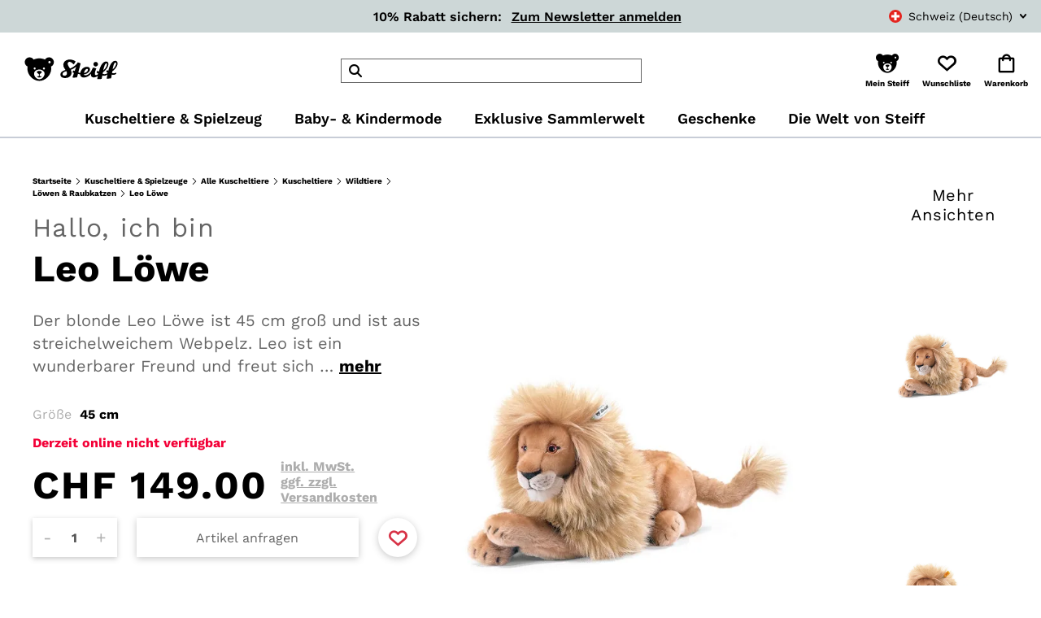

--- FILE ---
content_type: text/html; charset=utf-8
request_url: https://www.google.com/recaptcha/api2/anchor?ar=1&k=6LfIe4EpAAAAALE75oNaaOgTw2G3VadtzHYrJItg&co=aHR0cHM6Ly93d3cuc3RlaWZmLmNvbTo0NDM.&hl=en&v=9TiwnJFHeuIw_s0wSd3fiKfN&size=invisible&anchor-ms=20000&execute-ms=30000&cb=hnbmvpcsk9ky
body_size: 48198
content:
<!DOCTYPE HTML><html dir="ltr" lang="en"><head><meta http-equiv="Content-Type" content="text/html; charset=UTF-8">
<meta http-equiv="X-UA-Compatible" content="IE=edge">
<title>reCAPTCHA</title>
<style type="text/css">
/* cyrillic-ext */
@font-face {
  font-family: 'Roboto';
  font-style: normal;
  font-weight: 400;
  font-stretch: 100%;
  src: url(//fonts.gstatic.com/s/roboto/v48/KFO7CnqEu92Fr1ME7kSn66aGLdTylUAMa3GUBHMdazTgWw.woff2) format('woff2');
  unicode-range: U+0460-052F, U+1C80-1C8A, U+20B4, U+2DE0-2DFF, U+A640-A69F, U+FE2E-FE2F;
}
/* cyrillic */
@font-face {
  font-family: 'Roboto';
  font-style: normal;
  font-weight: 400;
  font-stretch: 100%;
  src: url(//fonts.gstatic.com/s/roboto/v48/KFO7CnqEu92Fr1ME7kSn66aGLdTylUAMa3iUBHMdazTgWw.woff2) format('woff2');
  unicode-range: U+0301, U+0400-045F, U+0490-0491, U+04B0-04B1, U+2116;
}
/* greek-ext */
@font-face {
  font-family: 'Roboto';
  font-style: normal;
  font-weight: 400;
  font-stretch: 100%;
  src: url(//fonts.gstatic.com/s/roboto/v48/KFO7CnqEu92Fr1ME7kSn66aGLdTylUAMa3CUBHMdazTgWw.woff2) format('woff2');
  unicode-range: U+1F00-1FFF;
}
/* greek */
@font-face {
  font-family: 'Roboto';
  font-style: normal;
  font-weight: 400;
  font-stretch: 100%;
  src: url(//fonts.gstatic.com/s/roboto/v48/KFO7CnqEu92Fr1ME7kSn66aGLdTylUAMa3-UBHMdazTgWw.woff2) format('woff2');
  unicode-range: U+0370-0377, U+037A-037F, U+0384-038A, U+038C, U+038E-03A1, U+03A3-03FF;
}
/* math */
@font-face {
  font-family: 'Roboto';
  font-style: normal;
  font-weight: 400;
  font-stretch: 100%;
  src: url(//fonts.gstatic.com/s/roboto/v48/KFO7CnqEu92Fr1ME7kSn66aGLdTylUAMawCUBHMdazTgWw.woff2) format('woff2');
  unicode-range: U+0302-0303, U+0305, U+0307-0308, U+0310, U+0312, U+0315, U+031A, U+0326-0327, U+032C, U+032F-0330, U+0332-0333, U+0338, U+033A, U+0346, U+034D, U+0391-03A1, U+03A3-03A9, U+03B1-03C9, U+03D1, U+03D5-03D6, U+03F0-03F1, U+03F4-03F5, U+2016-2017, U+2034-2038, U+203C, U+2040, U+2043, U+2047, U+2050, U+2057, U+205F, U+2070-2071, U+2074-208E, U+2090-209C, U+20D0-20DC, U+20E1, U+20E5-20EF, U+2100-2112, U+2114-2115, U+2117-2121, U+2123-214F, U+2190, U+2192, U+2194-21AE, U+21B0-21E5, U+21F1-21F2, U+21F4-2211, U+2213-2214, U+2216-22FF, U+2308-230B, U+2310, U+2319, U+231C-2321, U+2336-237A, U+237C, U+2395, U+239B-23B7, U+23D0, U+23DC-23E1, U+2474-2475, U+25AF, U+25B3, U+25B7, U+25BD, U+25C1, U+25CA, U+25CC, U+25FB, U+266D-266F, U+27C0-27FF, U+2900-2AFF, U+2B0E-2B11, U+2B30-2B4C, U+2BFE, U+3030, U+FF5B, U+FF5D, U+1D400-1D7FF, U+1EE00-1EEFF;
}
/* symbols */
@font-face {
  font-family: 'Roboto';
  font-style: normal;
  font-weight: 400;
  font-stretch: 100%;
  src: url(//fonts.gstatic.com/s/roboto/v48/KFO7CnqEu92Fr1ME7kSn66aGLdTylUAMaxKUBHMdazTgWw.woff2) format('woff2');
  unicode-range: U+0001-000C, U+000E-001F, U+007F-009F, U+20DD-20E0, U+20E2-20E4, U+2150-218F, U+2190, U+2192, U+2194-2199, U+21AF, U+21E6-21F0, U+21F3, U+2218-2219, U+2299, U+22C4-22C6, U+2300-243F, U+2440-244A, U+2460-24FF, U+25A0-27BF, U+2800-28FF, U+2921-2922, U+2981, U+29BF, U+29EB, U+2B00-2BFF, U+4DC0-4DFF, U+FFF9-FFFB, U+10140-1018E, U+10190-1019C, U+101A0, U+101D0-101FD, U+102E0-102FB, U+10E60-10E7E, U+1D2C0-1D2D3, U+1D2E0-1D37F, U+1F000-1F0FF, U+1F100-1F1AD, U+1F1E6-1F1FF, U+1F30D-1F30F, U+1F315, U+1F31C, U+1F31E, U+1F320-1F32C, U+1F336, U+1F378, U+1F37D, U+1F382, U+1F393-1F39F, U+1F3A7-1F3A8, U+1F3AC-1F3AF, U+1F3C2, U+1F3C4-1F3C6, U+1F3CA-1F3CE, U+1F3D4-1F3E0, U+1F3ED, U+1F3F1-1F3F3, U+1F3F5-1F3F7, U+1F408, U+1F415, U+1F41F, U+1F426, U+1F43F, U+1F441-1F442, U+1F444, U+1F446-1F449, U+1F44C-1F44E, U+1F453, U+1F46A, U+1F47D, U+1F4A3, U+1F4B0, U+1F4B3, U+1F4B9, U+1F4BB, U+1F4BF, U+1F4C8-1F4CB, U+1F4D6, U+1F4DA, U+1F4DF, U+1F4E3-1F4E6, U+1F4EA-1F4ED, U+1F4F7, U+1F4F9-1F4FB, U+1F4FD-1F4FE, U+1F503, U+1F507-1F50B, U+1F50D, U+1F512-1F513, U+1F53E-1F54A, U+1F54F-1F5FA, U+1F610, U+1F650-1F67F, U+1F687, U+1F68D, U+1F691, U+1F694, U+1F698, U+1F6AD, U+1F6B2, U+1F6B9-1F6BA, U+1F6BC, U+1F6C6-1F6CF, U+1F6D3-1F6D7, U+1F6E0-1F6EA, U+1F6F0-1F6F3, U+1F6F7-1F6FC, U+1F700-1F7FF, U+1F800-1F80B, U+1F810-1F847, U+1F850-1F859, U+1F860-1F887, U+1F890-1F8AD, U+1F8B0-1F8BB, U+1F8C0-1F8C1, U+1F900-1F90B, U+1F93B, U+1F946, U+1F984, U+1F996, U+1F9E9, U+1FA00-1FA6F, U+1FA70-1FA7C, U+1FA80-1FA89, U+1FA8F-1FAC6, U+1FACE-1FADC, U+1FADF-1FAE9, U+1FAF0-1FAF8, U+1FB00-1FBFF;
}
/* vietnamese */
@font-face {
  font-family: 'Roboto';
  font-style: normal;
  font-weight: 400;
  font-stretch: 100%;
  src: url(//fonts.gstatic.com/s/roboto/v48/KFO7CnqEu92Fr1ME7kSn66aGLdTylUAMa3OUBHMdazTgWw.woff2) format('woff2');
  unicode-range: U+0102-0103, U+0110-0111, U+0128-0129, U+0168-0169, U+01A0-01A1, U+01AF-01B0, U+0300-0301, U+0303-0304, U+0308-0309, U+0323, U+0329, U+1EA0-1EF9, U+20AB;
}
/* latin-ext */
@font-face {
  font-family: 'Roboto';
  font-style: normal;
  font-weight: 400;
  font-stretch: 100%;
  src: url(//fonts.gstatic.com/s/roboto/v48/KFO7CnqEu92Fr1ME7kSn66aGLdTylUAMa3KUBHMdazTgWw.woff2) format('woff2');
  unicode-range: U+0100-02BA, U+02BD-02C5, U+02C7-02CC, U+02CE-02D7, U+02DD-02FF, U+0304, U+0308, U+0329, U+1D00-1DBF, U+1E00-1E9F, U+1EF2-1EFF, U+2020, U+20A0-20AB, U+20AD-20C0, U+2113, U+2C60-2C7F, U+A720-A7FF;
}
/* latin */
@font-face {
  font-family: 'Roboto';
  font-style: normal;
  font-weight: 400;
  font-stretch: 100%;
  src: url(//fonts.gstatic.com/s/roboto/v48/KFO7CnqEu92Fr1ME7kSn66aGLdTylUAMa3yUBHMdazQ.woff2) format('woff2');
  unicode-range: U+0000-00FF, U+0131, U+0152-0153, U+02BB-02BC, U+02C6, U+02DA, U+02DC, U+0304, U+0308, U+0329, U+2000-206F, U+20AC, U+2122, U+2191, U+2193, U+2212, U+2215, U+FEFF, U+FFFD;
}
/* cyrillic-ext */
@font-face {
  font-family: 'Roboto';
  font-style: normal;
  font-weight: 500;
  font-stretch: 100%;
  src: url(//fonts.gstatic.com/s/roboto/v48/KFO7CnqEu92Fr1ME7kSn66aGLdTylUAMa3GUBHMdazTgWw.woff2) format('woff2');
  unicode-range: U+0460-052F, U+1C80-1C8A, U+20B4, U+2DE0-2DFF, U+A640-A69F, U+FE2E-FE2F;
}
/* cyrillic */
@font-face {
  font-family: 'Roboto';
  font-style: normal;
  font-weight: 500;
  font-stretch: 100%;
  src: url(//fonts.gstatic.com/s/roboto/v48/KFO7CnqEu92Fr1ME7kSn66aGLdTylUAMa3iUBHMdazTgWw.woff2) format('woff2');
  unicode-range: U+0301, U+0400-045F, U+0490-0491, U+04B0-04B1, U+2116;
}
/* greek-ext */
@font-face {
  font-family: 'Roboto';
  font-style: normal;
  font-weight: 500;
  font-stretch: 100%;
  src: url(//fonts.gstatic.com/s/roboto/v48/KFO7CnqEu92Fr1ME7kSn66aGLdTylUAMa3CUBHMdazTgWw.woff2) format('woff2');
  unicode-range: U+1F00-1FFF;
}
/* greek */
@font-face {
  font-family: 'Roboto';
  font-style: normal;
  font-weight: 500;
  font-stretch: 100%;
  src: url(//fonts.gstatic.com/s/roboto/v48/KFO7CnqEu92Fr1ME7kSn66aGLdTylUAMa3-UBHMdazTgWw.woff2) format('woff2');
  unicode-range: U+0370-0377, U+037A-037F, U+0384-038A, U+038C, U+038E-03A1, U+03A3-03FF;
}
/* math */
@font-face {
  font-family: 'Roboto';
  font-style: normal;
  font-weight: 500;
  font-stretch: 100%;
  src: url(//fonts.gstatic.com/s/roboto/v48/KFO7CnqEu92Fr1ME7kSn66aGLdTylUAMawCUBHMdazTgWw.woff2) format('woff2');
  unicode-range: U+0302-0303, U+0305, U+0307-0308, U+0310, U+0312, U+0315, U+031A, U+0326-0327, U+032C, U+032F-0330, U+0332-0333, U+0338, U+033A, U+0346, U+034D, U+0391-03A1, U+03A3-03A9, U+03B1-03C9, U+03D1, U+03D5-03D6, U+03F0-03F1, U+03F4-03F5, U+2016-2017, U+2034-2038, U+203C, U+2040, U+2043, U+2047, U+2050, U+2057, U+205F, U+2070-2071, U+2074-208E, U+2090-209C, U+20D0-20DC, U+20E1, U+20E5-20EF, U+2100-2112, U+2114-2115, U+2117-2121, U+2123-214F, U+2190, U+2192, U+2194-21AE, U+21B0-21E5, U+21F1-21F2, U+21F4-2211, U+2213-2214, U+2216-22FF, U+2308-230B, U+2310, U+2319, U+231C-2321, U+2336-237A, U+237C, U+2395, U+239B-23B7, U+23D0, U+23DC-23E1, U+2474-2475, U+25AF, U+25B3, U+25B7, U+25BD, U+25C1, U+25CA, U+25CC, U+25FB, U+266D-266F, U+27C0-27FF, U+2900-2AFF, U+2B0E-2B11, U+2B30-2B4C, U+2BFE, U+3030, U+FF5B, U+FF5D, U+1D400-1D7FF, U+1EE00-1EEFF;
}
/* symbols */
@font-face {
  font-family: 'Roboto';
  font-style: normal;
  font-weight: 500;
  font-stretch: 100%;
  src: url(//fonts.gstatic.com/s/roboto/v48/KFO7CnqEu92Fr1ME7kSn66aGLdTylUAMaxKUBHMdazTgWw.woff2) format('woff2');
  unicode-range: U+0001-000C, U+000E-001F, U+007F-009F, U+20DD-20E0, U+20E2-20E4, U+2150-218F, U+2190, U+2192, U+2194-2199, U+21AF, U+21E6-21F0, U+21F3, U+2218-2219, U+2299, U+22C4-22C6, U+2300-243F, U+2440-244A, U+2460-24FF, U+25A0-27BF, U+2800-28FF, U+2921-2922, U+2981, U+29BF, U+29EB, U+2B00-2BFF, U+4DC0-4DFF, U+FFF9-FFFB, U+10140-1018E, U+10190-1019C, U+101A0, U+101D0-101FD, U+102E0-102FB, U+10E60-10E7E, U+1D2C0-1D2D3, U+1D2E0-1D37F, U+1F000-1F0FF, U+1F100-1F1AD, U+1F1E6-1F1FF, U+1F30D-1F30F, U+1F315, U+1F31C, U+1F31E, U+1F320-1F32C, U+1F336, U+1F378, U+1F37D, U+1F382, U+1F393-1F39F, U+1F3A7-1F3A8, U+1F3AC-1F3AF, U+1F3C2, U+1F3C4-1F3C6, U+1F3CA-1F3CE, U+1F3D4-1F3E0, U+1F3ED, U+1F3F1-1F3F3, U+1F3F5-1F3F7, U+1F408, U+1F415, U+1F41F, U+1F426, U+1F43F, U+1F441-1F442, U+1F444, U+1F446-1F449, U+1F44C-1F44E, U+1F453, U+1F46A, U+1F47D, U+1F4A3, U+1F4B0, U+1F4B3, U+1F4B9, U+1F4BB, U+1F4BF, U+1F4C8-1F4CB, U+1F4D6, U+1F4DA, U+1F4DF, U+1F4E3-1F4E6, U+1F4EA-1F4ED, U+1F4F7, U+1F4F9-1F4FB, U+1F4FD-1F4FE, U+1F503, U+1F507-1F50B, U+1F50D, U+1F512-1F513, U+1F53E-1F54A, U+1F54F-1F5FA, U+1F610, U+1F650-1F67F, U+1F687, U+1F68D, U+1F691, U+1F694, U+1F698, U+1F6AD, U+1F6B2, U+1F6B9-1F6BA, U+1F6BC, U+1F6C6-1F6CF, U+1F6D3-1F6D7, U+1F6E0-1F6EA, U+1F6F0-1F6F3, U+1F6F7-1F6FC, U+1F700-1F7FF, U+1F800-1F80B, U+1F810-1F847, U+1F850-1F859, U+1F860-1F887, U+1F890-1F8AD, U+1F8B0-1F8BB, U+1F8C0-1F8C1, U+1F900-1F90B, U+1F93B, U+1F946, U+1F984, U+1F996, U+1F9E9, U+1FA00-1FA6F, U+1FA70-1FA7C, U+1FA80-1FA89, U+1FA8F-1FAC6, U+1FACE-1FADC, U+1FADF-1FAE9, U+1FAF0-1FAF8, U+1FB00-1FBFF;
}
/* vietnamese */
@font-face {
  font-family: 'Roboto';
  font-style: normal;
  font-weight: 500;
  font-stretch: 100%;
  src: url(//fonts.gstatic.com/s/roboto/v48/KFO7CnqEu92Fr1ME7kSn66aGLdTylUAMa3OUBHMdazTgWw.woff2) format('woff2');
  unicode-range: U+0102-0103, U+0110-0111, U+0128-0129, U+0168-0169, U+01A0-01A1, U+01AF-01B0, U+0300-0301, U+0303-0304, U+0308-0309, U+0323, U+0329, U+1EA0-1EF9, U+20AB;
}
/* latin-ext */
@font-face {
  font-family: 'Roboto';
  font-style: normal;
  font-weight: 500;
  font-stretch: 100%;
  src: url(//fonts.gstatic.com/s/roboto/v48/KFO7CnqEu92Fr1ME7kSn66aGLdTylUAMa3KUBHMdazTgWw.woff2) format('woff2');
  unicode-range: U+0100-02BA, U+02BD-02C5, U+02C7-02CC, U+02CE-02D7, U+02DD-02FF, U+0304, U+0308, U+0329, U+1D00-1DBF, U+1E00-1E9F, U+1EF2-1EFF, U+2020, U+20A0-20AB, U+20AD-20C0, U+2113, U+2C60-2C7F, U+A720-A7FF;
}
/* latin */
@font-face {
  font-family: 'Roboto';
  font-style: normal;
  font-weight: 500;
  font-stretch: 100%;
  src: url(//fonts.gstatic.com/s/roboto/v48/KFO7CnqEu92Fr1ME7kSn66aGLdTylUAMa3yUBHMdazQ.woff2) format('woff2');
  unicode-range: U+0000-00FF, U+0131, U+0152-0153, U+02BB-02BC, U+02C6, U+02DA, U+02DC, U+0304, U+0308, U+0329, U+2000-206F, U+20AC, U+2122, U+2191, U+2193, U+2212, U+2215, U+FEFF, U+FFFD;
}
/* cyrillic-ext */
@font-face {
  font-family: 'Roboto';
  font-style: normal;
  font-weight: 900;
  font-stretch: 100%;
  src: url(//fonts.gstatic.com/s/roboto/v48/KFO7CnqEu92Fr1ME7kSn66aGLdTylUAMa3GUBHMdazTgWw.woff2) format('woff2');
  unicode-range: U+0460-052F, U+1C80-1C8A, U+20B4, U+2DE0-2DFF, U+A640-A69F, U+FE2E-FE2F;
}
/* cyrillic */
@font-face {
  font-family: 'Roboto';
  font-style: normal;
  font-weight: 900;
  font-stretch: 100%;
  src: url(//fonts.gstatic.com/s/roboto/v48/KFO7CnqEu92Fr1ME7kSn66aGLdTylUAMa3iUBHMdazTgWw.woff2) format('woff2');
  unicode-range: U+0301, U+0400-045F, U+0490-0491, U+04B0-04B1, U+2116;
}
/* greek-ext */
@font-face {
  font-family: 'Roboto';
  font-style: normal;
  font-weight: 900;
  font-stretch: 100%;
  src: url(//fonts.gstatic.com/s/roboto/v48/KFO7CnqEu92Fr1ME7kSn66aGLdTylUAMa3CUBHMdazTgWw.woff2) format('woff2');
  unicode-range: U+1F00-1FFF;
}
/* greek */
@font-face {
  font-family: 'Roboto';
  font-style: normal;
  font-weight: 900;
  font-stretch: 100%;
  src: url(//fonts.gstatic.com/s/roboto/v48/KFO7CnqEu92Fr1ME7kSn66aGLdTylUAMa3-UBHMdazTgWw.woff2) format('woff2');
  unicode-range: U+0370-0377, U+037A-037F, U+0384-038A, U+038C, U+038E-03A1, U+03A3-03FF;
}
/* math */
@font-face {
  font-family: 'Roboto';
  font-style: normal;
  font-weight: 900;
  font-stretch: 100%;
  src: url(//fonts.gstatic.com/s/roboto/v48/KFO7CnqEu92Fr1ME7kSn66aGLdTylUAMawCUBHMdazTgWw.woff2) format('woff2');
  unicode-range: U+0302-0303, U+0305, U+0307-0308, U+0310, U+0312, U+0315, U+031A, U+0326-0327, U+032C, U+032F-0330, U+0332-0333, U+0338, U+033A, U+0346, U+034D, U+0391-03A1, U+03A3-03A9, U+03B1-03C9, U+03D1, U+03D5-03D6, U+03F0-03F1, U+03F4-03F5, U+2016-2017, U+2034-2038, U+203C, U+2040, U+2043, U+2047, U+2050, U+2057, U+205F, U+2070-2071, U+2074-208E, U+2090-209C, U+20D0-20DC, U+20E1, U+20E5-20EF, U+2100-2112, U+2114-2115, U+2117-2121, U+2123-214F, U+2190, U+2192, U+2194-21AE, U+21B0-21E5, U+21F1-21F2, U+21F4-2211, U+2213-2214, U+2216-22FF, U+2308-230B, U+2310, U+2319, U+231C-2321, U+2336-237A, U+237C, U+2395, U+239B-23B7, U+23D0, U+23DC-23E1, U+2474-2475, U+25AF, U+25B3, U+25B7, U+25BD, U+25C1, U+25CA, U+25CC, U+25FB, U+266D-266F, U+27C0-27FF, U+2900-2AFF, U+2B0E-2B11, U+2B30-2B4C, U+2BFE, U+3030, U+FF5B, U+FF5D, U+1D400-1D7FF, U+1EE00-1EEFF;
}
/* symbols */
@font-face {
  font-family: 'Roboto';
  font-style: normal;
  font-weight: 900;
  font-stretch: 100%;
  src: url(//fonts.gstatic.com/s/roboto/v48/KFO7CnqEu92Fr1ME7kSn66aGLdTylUAMaxKUBHMdazTgWw.woff2) format('woff2');
  unicode-range: U+0001-000C, U+000E-001F, U+007F-009F, U+20DD-20E0, U+20E2-20E4, U+2150-218F, U+2190, U+2192, U+2194-2199, U+21AF, U+21E6-21F0, U+21F3, U+2218-2219, U+2299, U+22C4-22C6, U+2300-243F, U+2440-244A, U+2460-24FF, U+25A0-27BF, U+2800-28FF, U+2921-2922, U+2981, U+29BF, U+29EB, U+2B00-2BFF, U+4DC0-4DFF, U+FFF9-FFFB, U+10140-1018E, U+10190-1019C, U+101A0, U+101D0-101FD, U+102E0-102FB, U+10E60-10E7E, U+1D2C0-1D2D3, U+1D2E0-1D37F, U+1F000-1F0FF, U+1F100-1F1AD, U+1F1E6-1F1FF, U+1F30D-1F30F, U+1F315, U+1F31C, U+1F31E, U+1F320-1F32C, U+1F336, U+1F378, U+1F37D, U+1F382, U+1F393-1F39F, U+1F3A7-1F3A8, U+1F3AC-1F3AF, U+1F3C2, U+1F3C4-1F3C6, U+1F3CA-1F3CE, U+1F3D4-1F3E0, U+1F3ED, U+1F3F1-1F3F3, U+1F3F5-1F3F7, U+1F408, U+1F415, U+1F41F, U+1F426, U+1F43F, U+1F441-1F442, U+1F444, U+1F446-1F449, U+1F44C-1F44E, U+1F453, U+1F46A, U+1F47D, U+1F4A3, U+1F4B0, U+1F4B3, U+1F4B9, U+1F4BB, U+1F4BF, U+1F4C8-1F4CB, U+1F4D6, U+1F4DA, U+1F4DF, U+1F4E3-1F4E6, U+1F4EA-1F4ED, U+1F4F7, U+1F4F9-1F4FB, U+1F4FD-1F4FE, U+1F503, U+1F507-1F50B, U+1F50D, U+1F512-1F513, U+1F53E-1F54A, U+1F54F-1F5FA, U+1F610, U+1F650-1F67F, U+1F687, U+1F68D, U+1F691, U+1F694, U+1F698, U+1F6AD, U+1F6B2, U+1F6B9-1F6BA, U+1F6BC, U+1F6C6-1F6CF, U+1F6D3-1F6D7, U+1F6E0-1F6EA, U+1F6F0-1F6F3, U+1F6F7-1F6FC, U+1F700-1F7FF, U+1F800-1F80B, U+1F810-1F847, U+1F850-1F859, U+1F860-1F887, U+1F890-1F8AD, U+1F8B0-1F8BB, U+1F8C0-1F8C1, U+1F900-1F90B, U+1F93B, U+1F946, U+1F984, U+1F996, U+1F9E9, U+1FA00-1FA6F, U+1FA70-1FA7C, U+1FA80-1FA89, U+1FA8F-1FAC6, U+1FACE-1FADC, U+1FADF-1FAE9, U+1FAF0-1FAF8, U+1FB00-1FBFF;
}
/* vietnamese */
@font-face {
  font-family: 'Roboto';
  font-style: normal;
  font-weight: 900;
  font-stretch: 100%;
  src: url(//fonts.gstatic.com/s/roboto/v48/KFO7CnqEu92Fr1ME7kSn66aGLdTylUAMa3OUBHMdazTgWw.woff2) format('woff2');
  unicode-range: U+0102-0103, U+0110-0111, U+0128-0129, U+0168-0169, U+01A0-01A1, U+01AF-01B0, U+0300-0301, U+0303-0304, U+0308-0309, U+0323, U+0329, U+1EA0-1EF9, U+20AB;
}
/* latin-ext */
@font-face {
  font-family: 'Roboto';
  font-style: normal;
  font-weight: 900;
  font-stretch: 100%;
  src: url(//fonts.gstatic.com/s/roboto/v48/KFO7CnqEu92Fr1ME7kSn66aGLdTylUAMa3KUBHMdazTgWw.woff2) format('woff2');
  unicode-range: U+0100-02BA, U+02BD-02C5, U+02C7-02CC, U+02CE-02D7, U+02DD-02FF, U+0304, U+0308, U+0329, U+1D00-1DBF, U+1E00-1E9F, U+1EF2-1EFF, U+2020, U+20A0-20AB, U+20AD-20C0, U+2113, U+2C60-2C7F, U+A720-A7FF;
}
/* latin */
@font-face {
  font-family: 'Roboto';
  font-style: normal;
  font-weight: 900;
  font-stretch: 100%;
  src: url(//fonts.gstatic.com/s/roboto/v48/KFO7CnqEu92Fr1ME7kSn66aGLdTylUAMa3yUBHMdazQ.woff2) format('woff2');
  unicode-range: U+0000-00FF, U+0131, U+0152-0153, U+02BB-02BC, U+02C6, U+02DA, U+02DC, U+0304, U+0308, U+0329, U+2000-206F, U+20AC, U+2122, U+2191, U+2193, U+2212, U+2215, U+FEFF, U+FFFD;
}

</style>
<link rel="stylesheet" type="text/css" href="https://www.gstatic.com/recaptcha/releases/9TiwnJFHeuIw_s0wSd3fiKfN/styles__ltr.css">
<script nonce="iTCcPesyahG9aKy1laSqrg" type="text/javascript">window['__recaptcha_api'] = 'https://www.google.com/recaptcha/api2/';</script>
<script type="text/javascript" src="https://www.gstatic.com/recaptcha/releases/9TiwnJFHeuIw_s0wSd3fiKfN/recaptcha__en.js" nonce="iTCcPesyahG9aKy1laSqrg">
      
    </script></head>
<body><div id="rc-anchor-alert" class="rc-anchor-alert"></div>
<input type="hidden" id="recaptcha-token" value="[base64]">
<script type="text/javascript" nonce="iTCcPesyahG9aKy1laSqrg">
      recaptcha.anchor.Main.init("[\x22ainput\x22,[\x22bgdata\x22,\x22\x22,\[base64]/[base64]/[base64]/[base64]/[base64]/[base64]/[base64]/[base64]/[base64]/[base64]\\u003d\x22,\[base64]\\u003d\x22,\x22wrlAw50XLCnDvn8lXsKTwoEzwoDDkiDCqxzDqRTCsMOvwpfCnsONTQ85SMOnw7DDoMOPw6vCu8OkEXLCjlnDrsObZsKNw6VVwqHCk8O5woBAw6BbaS0Hw4/CqMOOA8O3w4NYwoLDsGnClxvCm8OMw7HDrcO9QcKCwrIKwozCq8OwwoRUwoHDqBLDogjDolYGwrTCjlXCmCZib8KHXsO1w7lDw43DlsOMXsKiBlVJasOvw5fDnMO/w57DhMKlw47Ci8ORK8KYRTLCjlDDhcO7wrLCp8O1w7DCsMKXA8Oyw5M3Xl9/NVDDpcOTKcOAwpdyw6YKw5/DnMKOw6cvwrTDmcKVb8Ouw4Bhw5YtC8OwdiTCu3/[base64]/[base64]/wr/Dt8OkKMKGw7vCosKZw4N8QnFbwpzCjybCicKIwrLCr8KfJsOOwqXCjBtqw5DCi2gAwpfCoGQxwqEIwrnDhnESwpsnw43CqcOTZTHDkWrCnSHCkikEw7LDmUnDvhTDj1fCp8K9w4DCmUYbU8O/wo/[base64]/DgsKPw53DsTsqc8OmVsK4FQzDiAvDqHLDlsOIfTTCrQ94wrJNw5DCgcKhFF1gwo4gw6XCvUrDmlvDmgDDuMOrey/DtEQYAWgWw4Jlw5rCqcOHUUFzw6gDQw0MdVU8MRjDhMKIwpnDjV7DkVtECxlswqrDrnHDvzTCksKfL2HDnsKCTznDvcK/GD05PwBsW3pHAmTDlB9ywoFnwoEFLMOSXcOOwqjCrz1CH8OxaEDDqMKHwqPClsORwrzCgcOJw6/DnijDiMKNCsKwwpNMw6vCr0rDuH/[base64]/aMKuw59mw5M7dRdoMivDjnLChmFuw7PDnQVXHy0ww4F3w6DDhcOSHcK4w6vCl8KeKcOCH8OKwr8Zw7LCqW1BwrB0w6laS8KQwpPCu8OPfAbCuMOowqUCOsOpw6LDlcKUEcOYw7d+exHCkHd9w53DkmfDicOXZcOPKxgkw7nCpiwtwp0/ScKrbVLDqcKjw6YawozCqMKDS8O8w6k5N8KeIsKsw6YQw4Raw4bCr8OhwoQ6w6rCqMKcwpLDg8KYE8Osw6QLb1pNS8KUW3nCuULCsjPDj8KOTVEzw7pcw7UOw6vCqgpCw43CmMKmwrEpR8Kzw6nDoSErwoZdT2nCijZaw6QQMwZbQW/[base64]/DkFjDk8Omw7LCkk8vw5fCoHHDgsOBw5xKSsKrEMOYw4bCo0Z/LcK9w48QIsO5w6tiwq1sA0hewp3CoMObwpkMecOXw7LClixqZcOiw4c9A8KKwpNtF8OXwpfChkPCj8OqZ8OzEXPDnhI1w47Cjm/[base64]/Cn8KQwoNFwrk9w4/CoG89w54ZYSUyw6HCnV90ImQFwqPDpFcIfhfDvcO7FTXDhMOwwoYZw5VFIcOociVfTcOIEwdMw6x4wrEnw6DDjMOJwrEsKjwCwq9wLMOCwrTCtFhKczFlw6w6KXrCj8KVwoRmwrAqwqfDhsKaw58cwr9FwpXDiMKBwqXCulHDtcO7djNLMVxhwqp/woRrQcOvw7TDilcsEg7CicKtwo4Yw650bMKzw75ifHbCrRBuwoUVwrzCtwPDux0Xw63DrybCnRLCrcO4wrYxaToDw7I/DsKgZMKBw5DCilzCnk7CuBnDq8OYw6vDssK/[base64]/CsMKvwoLCrXrDkcKlwrB+WDnCvsOdw4LCrXjDu8OZw7TDqTHCjcKLesOYPU4vFxnDtzTCtMK/[base64]/CoS3DhMKJwprDiFYyHMKqbcOwM3R7dMKjwqBiwpwJVEHDvsOaURFaN8KYwqHCnho/w6hlEWcmR1TDrDjCj8Kgw7jDhMOkAgHDl8Kqw4rDnMKZECliBRbCrMOFQ3LCgCcxwpVzw61BF1nDpcOEwpANPH1ZW8O6w54dU8Krw4RYbmBzMHHDqFUcBsOww7Bmw5HCknnDvcKAwqx/bcKOWVRPNHgawq3Dg8OReMK6wpLDhGJYEV7CvGUEwp1Mw4LCimtMc0t0w5rCsXgXfXFjPMOyHcO3w4wCw7bDgwrDnH9Fw6/Dqx4Fw6HCugk+GcO3wqMBw5fDpcOowp/CqsOIDcKpw7nDs31cw70Nw5g/BsKjBcODwrsVasKQwrcpwohCZMOiw4t+RgjDk8OXwrF+w5IkYMK3EsOXwqjCusOyRB9TaiHCkSDDtjDClsKTAcOjwqjCncO0Ni4HOT/CkCwIJCRcYsKcw5kUw68jR08oIcORwrsVBMKgw5VYaMOcw7Ifw6/CkxnCtjdQNsKgw5XDocK9w4/DpMOBw53DrMKHwoDChsKaw44Ww7ljE8OWQcKaw5caw5PCsgFRH0ERI8KgAyAyRcKgLGTDiWJmEntywpvCg8OCw7/[base64]/Ch8OtwqTChQM3w6YDw7rDncOKNMO1w7zCjMKGYMOmMwBRw6RHw5Z7wqTDk37ChcOhKS06w4PDq8KJcyg1w47CqsOrwoMUwrPDpMKFw6fDkWY/KGfClBUuwobDrsO4TxLCnsKNQMKZNsKlwq/Dkwo0wpPCjxF1G2/CnsKyR1FTdhpbwqJ3w6ZcUMKmdcKidQsKNTfDqsKlJhcrwpcIw6VsCcO2UFNuwq7DrSUQw7bCu39RwrrCpMKQbAJcSm8kDisgwqjCsMOLwpNAwozDt0nDvMKMPMOdAgjDjsKcVMOLwp/CijPCi8ORa8KcSGDCuxzDisO0JgfCnjrDhcK7fsKfBFcnT2JpGyrCvcOWw79zwptSIVJWw5fCrsOJw4DDocK7woDCh3QpC8KLEQfDnAZrw6rCs8OsHcOLwprDjS7Dj8OUwrJdHMK7w7bDgsOme3sRasKXwr/CjXgAU29Ew4vDkMK2w6kNWR3CsMK/w4HDiMKqwq7CiB8Nw61Aw57DrhDDlMOIXXRzCEQ3w4FkU8Kfw5spfl/Di8K8wqPDl1wPGcKoOsKrwqcqw7pLI8KUL2zDrQI1dcOiw7pQwokdaHFEwq4LK3HCiivDv8K2woBKDMKLX2vDicOuw4XCni/Cl8OwwoXCv8OhQsOsEHjCqsK6w5rCmRkYRXrDnWjDihvDnMK8MnVPWMKLFsKONjQIEipuw5pEfBPCq2d/[base64]/CtcOoPUYgwpcRD0JSw73Cv8OqBmTCqUsJfcOzNcOJDMK0W8Owwrt0wrrDqg1DJ2PChSvCq2LChkgVZ8Kyw7kdBMOJGhsvwq/DhsOgZFhFbMO6PcKAwo3CiwrCj182PH4gwpbDgGzCpjHDh30qHRdiwrbCoHXDiMKHw6A/w7JtVyN0w68cDG10OMOAw50kw4MUw6NBwo/CuMKUw5TDii7DlCfDoMKidUV9YkXCmcOOwovCulPDmwt+Y2zDs8OkX8Oow6h/[base64]/Dn8OEcT3CkAXDunnDscKxw6pqa8KTwofDn8OLMsKaw73DjcOIwo1wwo/[base64]/NCPCtMK1w63CnMKfw70Dw7k6fBLCqXgAYcOJw7TClHnDjMOAUsOzacKXwogiw6LDmRnDkVhEa8OxasOtMmR5McKZecOEwrwYEcOSWXfDtcKcw4/DssKxamPCvBEPQcOeKFrDnsOUw5YDw60+AxgvfMKRKMKbw6bClcOPw4bCtcOYw77CjGbDhcKYw6R6PCXCnAvCncKDc8OVw67DiyFfw4nDvmsuworDiX7DlicYb8OiwopZw4pUw7jCucOpw5zCsHF+IT/DrMO4RGZNfcOaw7oAEyvCvsOFwqbCiAsPwrYQc3gOwocbw7zCusK+wogAwpPCocOQwrJvwr4Bw6xbDVLDqRRGMRxNw79/WnRAWMK1wqTCpgFKbl0VwofDqsKnESECHwkHwpXDk8Klw5HCqMOWwoAjw7/Dg8Olw4hRcsKOw5zCucKQwrjDlQ12w6DCpcOdZ8K+E8OHw4HDu8OwKMOZXBVaQDrDiTIXw4Acw5rDq03DrhTCncO0w5LCvx3Dt8OtHx3DsDgfwp4fMsKRL1LDqwHDt3l2RMO/LDrCvghTw4/[base64]/DjlHCk8K/[base64]/Cr8OlwqzDkMK5KsO8AcKVfAI7JBTCisKwMAzDncKZw4PCtcKrRALCoC8tJ8K1MXnCv8Ksw4wtEsKQw7dkAsKAAcOvw4/DusK7w7HCr8O/w4RQWMKHwqljOCsjwpLCk8OZJUwZdRFawpQ/wrRwUcKDY8K0w7ssJMK+wpMSwqViwq7CnD8kw7dEwp4NFVRIwrXCiGoRQsOzwqMJw7QZwr97UcO1w67CnsKXw6Y6X8ORDRfClTDDscKBw5vDmFXCtxTDusKJw7rDoi3Dni/ClyfCt8Kjw5vCk8OhPcOQw4kpC8K9QsKcCcK5I8KYwppLw6wDw5XCl8Ksw4VGSMK1w6bDs2ZMccKvwqBXwo4qw5NAw4NvSMKtKcO6AsO/BQEiZDl+ZC7DnC/DscKmDsOLwox4TSBmBMO3wovCoy/Dp3USIcKEw7jDgMOEw4jDi8OfdsOhw5LDqwfCm8OmwqnCvTYBOcOPwrttwp8fw75kwpMowplDwqhZHFVDH8KVScKDw41hZMKpwr/Di8Kbw7HDosKPHcK2ehXDpsKbRDJ8KcO0VgzDt8OjQMO2HQhcI8OLG1kVwqPDqRMnV8K/w5AIw6PCusKhwrXCrsK8w6/DpAfDg33Ct8KqdDAlGCV9wp/[base64]/CgW/CiMKBw67Cr0zDinUlchkkFMKMwo5JwpjDgsK7wrbCpUzCuggPwqU0Q8K+w7/[base64]/DkMO9wo4uQBgFwowvw7QjacOkWsOMwoDCpFnCrXXCo8OcegI3LMOwwo/CpMOlw6LDmMKsJ2wdRwTClCrDrMK+cCsDYcKMZsO8w5zCmcKOMcKGwrQkYcKOwoNKFcOUw5rDjgZ/w7TDv8KdSMKhw7Q8wpInw5jCm8OTQcKYwoxFw7PDksOrVFrDhkYvw6nCs8KBGQPCgCTDu8KbTMO/f1fDqsKqNMOZPhdNwrUAIMO6Rl8Xwq8pWQACwrg6wpZiI8KvK8KUw4V9EgXCqlbCtDEhwpDDkcKuwo10d8Krw5XDihjCrA7ConMGD8Ovw5XDvR/DosO6eMKUG8OhwqwYwphxfkdfaw7DmcOxJGzDm8OiwpLDmcOvJmN0esKbw5JYw5XClh8GQQ8Jw6cyw5EAfT9deMOhw4phdVbCt2zCuQwgwovDtMOUw68Ew7fDgFISw4XCo8KDUsOzET8aUVULw6zDnj3Dp11seyvDu8OtacKRw7stw49pAMKTwrvDiB/DiQ1Lw50sccOSAsKxw4PCvFVHwqZYIwvDkcK2w7/DmljDk8O3wo1/w5Y4GHnCsWsBU1PCm3PCosKgKMORLsOAwqTCjMOUwqFcN8OvwqdUX2rDp8KZOAjCqhJAK0vDrcOQw5bDocOIwoBhwoLCksOfw6VCw4dew6kDw7/[base64]/Cj8KYRMOINwzDnMKhwrtkURXCicKwZ1Flwo0AccKcw4oTw4nDmAzCqxDDnSrDrcOGPMKfwpHCtjvDnMKhwrXDjQRVJ8OFFsK/wpbCglPDp8KiP8OEw6LCgMKgAQVewo/Cqn7DsxHCrDBgXcKkTF91J8KSw7zCosOiTVfCow7DunvCtsKiw59Wwo0gW8O6w7DCtsO3w50gwqZHB8OPJGR6wqgLWkHDnsKSdMOIw4TCjUYmQQDDrAHCscKcw7DChMKUwp/[base64]/[base64]/CuUfDnMK+GkQKw6tWw4gZKsK+SsKWNQFUIh7CpwHDkhvDoEbDv3TDosO2wp93wpfDvsKzNHDCuDDDkcKwcy3Cs2bDnMKpw6kxPcKzO28Ww7PCj0/Dlz/Dv8KABMO6wrTDhQ5FRibCmnDDjifCrHEGPhDCs8OQwq0pw5fDmsKZdTzChRt7aVnDlMKDw4HDmwjDgsKGLxHDlsKVCUJkw6N3w77CpcK/VETCk8OJNCgAQsK/AiPDhwfDhsOPESfCkBIwKcK7w7LCmsKcVsOEw57CkA5XwpVWwptRDw3CtMOvDsKRwpFQY1FgHmhUGMKGWy1laHzDtzlLQTckw5XDrjfDk8Kgwo/DmsO0w7NeB2rDkcKNwoIURSbCisOwXQ18wp0IZn9HH8Ofw63Dn8OVw7R1w7EQYyPCuV5JKcKJw6xBY8Knw7kewqV6VsKewrIPEwccw5k6b8Kbw6ZPwr3Cg8OfBX7ClMKmRAQ5w41gw61ddwbCscOZFnrDqkI4RjUWWg8OwqpCbznDujHDksKhKwZpD8K/EsKLwrU9dAbDiG/Chlcdw4h+ZVLDkcKIwprDjRTDt8O+eMOsw4sPEzdzFw7DiBMAwr7DqsO4LhXDmsKNESR5M8Oew5DDtsKMw7LCmTbCgcO2L1DCv8Kjw4ZJwpDCjgvCvcOPLcOnw60BJG4QwoTCmhF4TTTDpjkWYTYrw6Y6w4vDnsO8w4UMVhdgM3MKwrzDmkzChDkpE8K/VSjDi8OdMQnDqjXDhcK0ZhhSVcKIwoPDgmkXw5jClsOUMsOsw4DCqcOuw598w7nDs8KOaDfComh3wp/DgMOfw6YyfQjDicOhdcK7w5AGH8OwwrTCscObw7nCqMOaEMOzwprDnsKhfyYCVi5HP3Mmwq0/DTBAHzsIAMKwL8OiY3bDhcOjEzsYw5bDgB7CmMKHPsOAE8OFwpzCsUMBVyhWw7hpHMKmw7E/GMORw7nDjU/ClgQ1w6/CkEwEw7dODlNdwozCtcOpKEDDk8KpEsOLQcKaX8Omwr7CpFTDlcKFBcOMN1zDq3/Cp8OawrjDtCwseMOHw5pIEWgJXRDCt2IZW8K5w7x0wrQpRR/Cr0zCv247wrQPw7fChMORwo7Dj8OMOS5/[base64]/CtsObwq/DuX8QSX3Cl8Kkw53Cv8Oww4fCgztqw5TDkcKqw7YQw4g1w5FWEHM8wpnDvsOKPV3Cs8Okcm7DqEzCiMKwMlZtw5oPwpBxwpRUw4nDvlgSw5gOcsKsw5Q5w6DCiiErHsOOwp7Dq8OKH8ODTlBqWXo1Sw7CqMK8S8OVK8Kpw58zM8KzD8OXa8ObTsKzwoDDoi/[base64]/CtUvDim5zH8KxZsOeB8Ogw6BcHjRqw5xkYQdsT8OJZSozC8KJemI+w7DCmzEyOxARK8OywoMXdFfCiMOQJcOEwp7DiRU7ScOOw5k5fcOeGRhUw4VpbDrCncOvasOqwpDDh1XDrjYww6RzZcKawr/ChEt9fsOAwrBEIsOmwqtow4LCvsKAGSfCrMK8bEfDqWg5w6MvaMKxF8O7UcKNwogxwpbCkThWw6MWwpsHw74DwpFGV8K8NAJQw75Cw7tfKXjDkcOMw7bCjVAbw4ZEI8Ofw5vDj8KFZB9KwqbCtGjChg3DlsKNWA0ywrzCrW4Hw6PCqwNTTk/DssO4w54bwpPDkcOAwrsnwoIwGcORw7DCuGfCtsOFwr7Ch8OZwrptw40hGR3DmQ5Bwqx9w5JxJQXCgQgfIcOtbRAFfR3Dt8Kzwo3CkibCvMO4w716PsO3KcKEw5hKw6rDnMKXMcK5w60awpAQw55mWkLDjBlywqhXw5kLwpvDl8OId8OAwoDDiDp8w707RMOcZ3/CnzVqw7wpKmcyw4zCpnt3R8K7QsONe8KPJcObbFzChgnDncOmM8KZJhfCjVTDhMKRM8OQw6UQfcKIScKPw7vDqsO/wpwzbcOUw6PDjQbCnMKhwoXCisO0NmwfMx7Du2nDojQrLMKOPi/Dj8Khw5c3EQBHwrPCvsKoUxjCkVBkwrbCuzxHasKyW8Obw6B3w5V1YBBJwoHDvxTDmcKrFlZXTjUKfXrCpsObCDDDmxfDmlwkV8Ktw6XCncKzLiJIwognwq/Dsj4Tb2DCi0oCwp1Zw646KUNiLsOew7bDusOKw4Z7wqfDoMKcczPDoMO9wr9uwqHCvFnCr8O6HhnCvcKww4tQw7wHwofClMKswp0xw7XCvk/DjMOqwog/aUbDqcKrYTHCn0dqex7ChsO0MsOhGcOvw4QmHMKyw6ArYHVEDRTCgzgeACpSw4VccXlMWj40TWw7w55vw7dLw5xtwofCgCRFw5EBw6EuHMODw69aUcOdHsKfw5t/w6AMVm5mw7tMUcKxwpl9w6PDiyh4wrxLG8KwI2wawq7DtMOACcKFwq0JKCEGFsKdbQvDvRk5wprDsMOyK1TChwLDvcO3OsKuWsKBZsOswpjCr3sVwoUmwp/Djn7DhcOhO8KswrzDisOtw5Aiw4ZBw6AlKGrCpMKeB8KoKcOhZH/DjWnDrsK+w4/DkWBMwo9fw5rCusO5wqx/[base64]/wofDrcKHw6vDr8Ozw6EAw5AgD8Omwq8aw6JtGMOAwrHCrHjCkcOvw7fDqcOOEcKLL8OSwqlYLMOrBMOQXVXCkMKlw43DhBvCrcKMwqdKwqLChcK7wonCtGhWwpfDmcO/NsOzasORJcO2M8O+w49XwrnCosOgw7fCpcKEw7HDkMOpdcKBw6Ujw4pSP8KOw7cNwoPDkgU4YEgUw5RAw7lCUwQqHsOowojDkMK4w5rCmXPDmQ41AsOgVcOkTcOcw5PCjsO8aTfDtjBmMxjCpMOfCMOwPkMgeMOrHUXDlMOQDcK1wrLCs8KoH8Oew6/Dq0rDui7CqmvCncOKwpnDuMKNFVE+O3ZSORrCtcOQw5vCkcOXwoPDm8KFHcKxUw8xGm8Ww48vccO2cS7Dh8KTw5ojw43DgAMEwpPCisKZwq/Cph3DlMO7wrDDp8OqwpRqwolkDsK4wp7Di8KjNsOgNMO8wrrCs8OiHHnCujDDumnCucOFwqNfW1tcI8OjwqATAMKYwrbDlMOoOSjCv8O/CsOSwqjClMKQQsK8HQAFUQbCjsOpTcKLT14Hw7XCh3opGMOuSxNyw4XDl8OwVH7ChMOsw6lrJMKjVcOnwpFUw4FgZsOyw6ocLQZdbx9pMF/CjsKlB8KBMQPDhcKiN8KiGHwbwoXCpcOaRMOXcQzDtcOgw408AcKiw5V9w4AGVjtvBcORD0HChljChsODH8OTBTTCs8OYw7N/wowRw7HDucKEwpPDhnAYw6d0wrEvasKxW8OeZTFXLcK+wr3Dni15eyHDvMOUdGt2OsKsCD0zwp4FclLDk8OUJMOgaHrDpC3CoA0GK8KIw4A2bTJSPVfDvcOpBi/Cn8OKwqBQJsKkwpTDlMOdS8OCO8KSwoTDp8KYwpHDhEpJw7fClsKvQMKSBMKNQcKXf3rCi1TCt8O8OsOOGB0IwoFhwpfCkEnDvXZPB8K0JlHCgVcawqc5CkrDiXnCq3PCoWPDssOew5bCncOnw4rCihTDkDfDoMOUwqh8HsKTw5srw4PCq0xswrx+WC/DkAXCm8KCwrsLUW7CshPChsKpFGDCo14OdQAkwpUGVMKBw7/[base64]/DgBtKw43DoBowHcOuCsKoQ8KAC8OjEzkuQsOhwpPCksK+wqnCksOEeGRyL8Kre3wMwrjCvMK2w7DCoMKcPsOPSQ5YVQMyfXhsDcODQMKkw5nCncKPw7sTw5XCr8Olw5R6fsOwa8OpfsKDwo09wpzCgsOGwrDCs8O6wrMMZm/CtHvDhsOEdUXDpMKLw7PDgWXDqUrCmMO5wot1LMKsWcOjw6LDnHXCsCw/w5zDgMKZTsOpw6TDp8KCw5heO8Kow5/Dg8OMNMO2w4V7QsK1WjLDpsKlw4vCpRkdw4bDrsKXfnjDvXnDm8K/w6towoAEPcKTw4xaXMOqXzfCi8K8PD/CtHDDrS9iQsOndmvDo1zDtDXCplvCu3PCjXgjacKIasKww5vDm8Knwq3Dmx3DimPCiWLCu8Klw60tMyPDqxPCpDvCpcKTPsOYw4N/wokHQsKcVElXw4REcnRQworCusOLWsK8Dh3DjVPChcO1wqnCqwhIwqLDs1fDnQMxXiLCkHAbfRnDr8O3DsObw6cfw5cbw4xbbTIBI1XCl8KMw4fCqWRQw5zCrC7DkRDDvsK+w7kZKWwmBMKQw57CgsKMQsOxw6AUwr0Rw5xcF8KpwrlHw7UfwqNtXMOIGAd/RMOqw6oywqfCqcO2wqg1w5XDjibCsRfCpsOVWlp6AcOkd8KMF2Mpw5B2wqBQw5YUwpAgwqfCtTLDn8OwKMKNw6B5w4rCpMOsccKkw4jDqSR/Yw/DgRPCoMKXAMKuDsKFGTlNwpAQw7zDlEAuworDkkFzasOVbUTCt8OPbcO+Yn4bGsOlwoQYw5Ftw63DgiHDnANWw6s3e0PCj8Osw4rDtsK/wocpcysOw79NwonDqMOMw646wq06w5HDm20Qw5VGw5Z2w5Y4w5Vgw6LCgcKDB2TCkVRywpZXWgIawpnCisKSD8K+FnDDhcKMecKcw6DChMOCMMK+w6/CgsO3woZ5w50JCcKnw4YwwpYKElBBVHFyJcKURlzDpsKRLsOiUcKyw4Qlw4t/YCwoMcORwq3DmQMcKMOAw5HCrsODw6HDpnAqw7HCs3lSw6QWw7lew6jDjsO6wrAxXsKjO18Td0TCkil4wpBDIlhCw7rCvsK1w4jCsl0ww77DmcOqE3rCg8O4w7TCucOXwpPCjinDt8KLTMK0CMKKwq3Ct8O6w4jCkcKuw7/CosK+wrNnfi0ywo/DskbCjS5ZLcORdMKvwpDDisOAw6cUw4HChsKlw4BYVQ1QUiBCwp4Qw7PDosOoP8K6AyvDjsKpwp3DncKffcO4c8OaPMKOZ8KhXifDlSrCgCXDsn3CncO1NT/CjH7CjsKhw4MCwp3DjCtewrfDoMOFRcKEekNrQkoBw6pOYcKmwofDplVTcsKJwrMLw54aFW7CpVxDaUwjAXHChHBHehLDsALDuH5ow6/DkmN/w7nCvcK+CHoPwpPDvMK2w7llw7Vhw7ZUTsO6woTCiC7DgH/CiCNGwq7Ds3rDkMK9wrA/wosUfMKewp7CkcObwptLw5slw7/DgwnCtkdCWhXDgMOTwpvCuMK5McOKw4PDnXvDmsO4Y8OfA3UrwpbCoMKNeww2fcKHAT8yw6h9w7kpwoZKXMK+EQ3CisKNw7xJUcKtOmpbw78aw4TCpw1nIMO1AQ7DssKIa3jDhcOrFRdOwoxiw4k2RsKdwqzCjMOoJMO/UycWw7PDgsO9w5IMMMKRwp8gw4PDqBl5RcOEfwfDpsOUWVfDpmjCrV/CgcK3wojCqcKsCC3CgMOsPlMawpB9Vzp7w4wmSGvCoQXDrT9zPsOWQ8KTw4/DvUDDkcOwwoPDiUTDhX/DsRzCmcKdw4xJw74QL2MBJcK9wrHCnRPCvcOqwqXCoRd6P3EAewDDgxBew5jDtXd5w4ZmdGrDmcKywrvDk8OaRybDuxHCksKjKMOeBXkSwpTDoMO9wpLCklZtMMOeKMONw4XCrF/CuzfDiUrCixrCtwF+EMKXGHddYCIewpQbe8Owwq0JTsKhcTcjb1fDuQ7Ci8KgDSjCqk4xJ8KpD2PDiMOdMDLDpcONEMOgKhwAw7rDocO+SwDCtMOreWbDllhlwqxFwr4ww4QEwpgNwrAkfGvDv1jDjsO2Kg89PxjCh8KWwrYXNFzCk8Ocah/DqjzDm8KWHsK2K8KxGsOtw7ZRw6HDl2LCkyrDmjMNw5DCi8KQfQx2w51aaMOjWcOWw7BfFMOuJWtbXUVvwqICMSHCowTCvsOmdG7DucORwpDDnsKICzUSw6LCvMOUw47CkXvDvABKSjRsPMKIX8Ohf8O5dMOvwqpbworDjMOAAsK/JxrDrRJewpI/fMOpwrHCp8KOw5IewrN8NkjCm0bCkwzDk2HCsRFvwrNUCxM6bUh6w5ZIQMKqwpXCt1rCm8OaVGzDlSPCpgHCs0NSKGMxR3MBwrFyE8KSXMOJw6RnUl/CrMOvw7vDowfCmMO4VhllFS3CpcK/[base64]/UMKUOsOCw6wgwqUDwqzChMKBw5VPBHTDl8OMwow5LzHDvsKEw6rCv8ONw4BdwqtlXF7DijHCiQbDlsOBw7/CklI3ZsOrwp3Cv0VoK2nCuhwvwq9EFsKAenVUck7Dg0Nvw6lNwrvDhgbCgl8iw45yCnPClF7CvcOQwrxyNX3CnMK2wrbCjMOBw7wDScOyTjnDp8O6Ogg/wqMQXR8zfMOAFcOXAGfDkD8+WHLDqVJEw5ZlJGXDncKhcMO2wqvDi03Ci8OzwoDCjcKwJgJvwr/CmsKMwp1hwqZVBcKNEsK0NsO0w5ZXwqXDpRvCl8O3HhfCrGjCqsKyRgjDnMOvdcO3w5LCvcOlwpwuwrxqWX7DoMO5OSMXwrLDjQnCvkbDnVQqMDxRwrTDvmE9LULDrHXCk8OffA8hw5tVSFc8dsKiAMO5H1jCkUfDpMOOw7w/[base64]/Cr8K2wpxww4/CsizDmsKRwqbDkcOFwoXCgcOEacKQMcOUekQvw4JWw5puV0LChUnCn27CoMOpw5I9RcOzcU4wwoo8L8OqBAIqw5nCnsKmw4nCtcKRw5EnQsOiwpnDqSvDk8OMRsOqbBLCrcOVKyPCrsKOw7wewr3CiMOJwrotPDjCncKkHiUQw7jCsghkw6rDth1HV1Q/w6BqwrJEc8O1OHPCoXPDicOjw5PCjj9Tw7fDj8KKwpvCj8OJbMKiQ1bDhcOJwrjCs8OewoVSwrHCsjYgTEFpw6zDpMKdIxsYL8Kmwr5ndFvCoMOBO2zCjWJjwpE/[base64]/RXfDpn56wrrDqWrDrMOgw7PDoSrDmsO8f8KxwoPChsKVIcOWLB/DgxAod8OFREbDtcOKXcKYN8KYw4fCm8KbwrwywpTCmmfCsx5QeV9sc0bDj2TCp8O+RcOKw73CqsKTwqbChsO4wp9yBkRJYRF0ZCQFf8OLwp/[base64]/DjcKgIxvCvmoWw5omw71HFw4wJmvCusK6ZVjCs8K1UMK6YMO6wpB/XMKsdkY/w6HDoS3DkC8mw50PSCBmw7N2wprDjFXDkz0eL1ZNw5fDjsKhw4h8wrMWMMKUwr0OwrXCscODwqjDvRbDl8Kbw7DCjmZRBCPClcKBw4l5S8Kow6ppw67DojNgw6V7dXtZbMObwoVdwq/[base64]/DtRwJw4xWwpDDj1DDt8KJdsKQwovDicKPw407PAHDkCxCwppowrd5woZww6RZfsKiITDCm8Opw6rCtcKPSWB3wplSezREwpbDo3zCnFsmZsOKBn/Dmm3DgcK2wrbDri4nw4/CusKFw5M2YMKhwo3Dqz7DpF7DrDA/wpLDs0HDgV8NA8OpOsOqwpbDpgXDgGXDpsKZwoF4wrV7BcKiw4U1w5cnasK4wo0iKMO6enBkOcO4C8OpdShcw7AuwrbCuMOMwqlkwrHCgSrDqh9UZBPCixrDr8K4w61kwqjDkyXDtgI9wpvCosKyw6/Cry8iwo3Dol3CkMK+QcKKw6TDo8KDw6XDrEg1wp53w5fCrsOUOcK8wq3Cvgc8Fy0tSMK0wqhHYSsywqR9acKywrDDoMKoAg/DmcKcQcK2c8OHAFdww5PCr8K4TSrCjcKzDx/Cr8KwfMOJwpMYSWbCtMK/w5fCjsOYUMOrw5lcw7IpGVhUOANNw4jCnsKTWHJdRMOvw5DCt8KxwoJpwpTDrUZmNMKxw5BDdADCuMKvw6HDrU3DlD/CnMKIw5lZczdXw60Lw4/DgMK5w5dQwonDjiEZwqPCgMOWeXR3wohvw5Eow5ITwow3AcOuw5Vme24cE0nCrWJFHEUMw47ClE1WO0bChTjCvMKlDsOKVU/DgUp8L8KlwpHClDEcw5/DhCnCrMOGDcKiL1Q+BMKtwpoqw5QjRsOOAsO2DSDDlsKZajF0wq7CiXwPF8Oiw5PDmMOIw47DgcO3wql3w4JPwpx7w4M3w4rCsB4zwqQxElvCusOWecKrwqdFw5bCqwhWw5ccw7/DslXCrmfDnsKFwoVDL8OlPMKXAQbCscKNTsKew6Qvw6TCmRcowpxfK1/[base64]/DlsKzw4duWCV4wq3Cv8K+CF/[base64]/DqsO2w4wiw4rDqcOzEmPDrUpJwqjDlHBfUcK4woB+worClTnCpXx2bX0bw6XDg8OMw7sywrx1wojCncKeIgTDlMOswpILwpsGBsO/UlHCr8O5wobDt8O3w7vDgT88wqDDrkY4wpAxAy/CscOzcB5vYSY1AcOdYsOEMlIuN8K2w7LDmkJQwrV7Q1nDtzd5wr/[base64]/[base64]/[base64]/wrrDrsO0b8KzwrlGFltMwrRuw47CrMOtwq3DoRbCt8KmQyPDhcOgwqnDk0YJw6Z3wqxKfsKJw4dIwpjCrwERbwVZwqnDvhzCuVoswpktw6LDgcKTF8KBwqU1wqVwd8K/wr1CwrYRwp3DvUjCl8OTw5RzFX8zw4dnBSPDtUvDom5zFCh2w7pvPWBbwo0+OcOLUsKIwo/DmjbDvcKAwqnDtsK4wp92XQPCqX5pwoUcH8OnwoPDqC8jWH7Dg8KbZMOMcgs3w7DDrVHCuE9hwoVBw4bCt8OyZRVfCn5SRMOZc8K6WMOPw4fCicOhwpkGw6FafxfDncOKNXUBwqTDoMKgdAYTQ8KwX3rCgFoowrVZb8KEw48dwqZUOnoyUxs9w48/I8KMw5TDoiEMdSPClsKlUmrChMO2wpNgag5JMlXDlijCjsK7w5zCjcKoCsOuw5wkw43CucK3B8OyXsOiP0NGwrF+JMOHwr5Dw67CpHfChsKkF8KVwoHCnUbDtkDCucKCRFxjwqYAXRLCskzDu0fCqcK6KAZowrvDgFzCqcO/[base64]/w4nCtcKow6zCtE/[base64]/wr5iHMKhwr9YP8OzwpwwOiEMw6hdw7/CvsKnEcOBwq/[base64]/[base64]/CojYYwqB6w7BOw4Urw4ZmVzHClG4CGMODw4TCtMKVecKwUxTDulAzw75/w47CqsO1dlZdw5fCn8KDP3XDv8Kkw6nCuE3DvcKLwpkRGsKUw41feizDrcK0wq/DmiLCnSvDksOJXFbCg8OEf0nDmcK/w60ZwoLChTd6wqbCtULDkG/DhsKUw57DjHAuw4vDqsKYw63DvljCuMK3w4HDgcOOe8K8LglRNMOBRwxxNV9lw658w5jDkD/[base64]/CpjfCscKKw7plZcOXLMOzw4UNKMKaw7nCml1qw4/CiD7ChSsWEmV/wowpacKkw5fCv0zCjMO7wpjDsiwpLsOmacKhPWHDo2bChiQWXg3Dk3JFLcODIwbDucKGwrFkFVrCqE7DlA7CuMOdHcOCEsKYw4LDr8Oyw74uE2ZIwrDCkcOnN8OkIjoBw5MRw43CjhUaw4fCn8KfwqzCmsOtw6oKFX40FcOLXMOvw43Cr8KTViXDkMOUwp0jZcK/w4h+w7Jgwo7CvcOtAcOuP2xqeMO1VBrClMKEK2BkwrVJwqh2WMO5QMKHVU5Lw7dCwrzCk8KDbTbDmsKow6bDin85M8O+bnE/CsOWCRnCi8O/esOdWcKyNXHCgSnCrsOiV1A5elR5wrVgUy1uw5XCswzCoGPDlgrCnTZpFMOABUcmw4MswpTDrcKrw6vDs8KKUCB/wqjDuzR4w6wUYBlgUB7CrQDCllrCi8Oyw7Iaw7bDhMKAw5kfBkovD8O5wqzDjwLDijvCtcOSAcObwq3Cj3DDpsKdI8KKw5INITk/W8Ojw4VQDT/[base64]/CpsOyPS8/w6V7wpnDkC7CijTDkC3Dn8O/wozCrsOaHMO4w6tmJ8OTw4sywpVDEMO2PynDiAY5wqHCvcKYw73DuzjCs3TClEpIKMOoO8KUIy3CksOYw4d6wr8/QR/[base64]/ClUvDnsKIeAbDt8OoVsK4w4DDg310eivCocOVPV3CoHZSw7jDtcK3T03DkcOcw4Y8w7cceMKdDsKnc3nDny/DlwVVw7NmTk/CvcK/woDCl8OMw77CpMOTwpwOwqRpw53CmsKpw4bDnMOpwpcCwobCuT/DnjVyw73Dn8KUw67DqcOrwoDCnMKdB3HCtMKZI1AECsKFLMK8LyDCiMKuw6lsw7/Cu8KZwpHDsRt5b8KOWcKdw6rCr8K/HUfCuhdWw4TCpMK0w7XDncORwpIBw5UYw6fDncOMw6/Dh8KoBMKvcA/DkMKGUMKpU0XChMOgE13DicO0SXfCu8KsYcO+bMOqwrABw5I2wp9qwp/[base64]/CrRHCjyjCmHJZWxfDt3PDhcOTMlMGw4lEwprCj1o3aWAYRMKmMyHCucOaXsKdwpRXd8Kxw7EHwqbCj8ONw5skwo8jw50/IsK/w5NvcV/CjwwBwrgGw5nDmcOeGSNoSsODE3jDqkjCs1pXMWtEwoUmwr/DmTbCuQzCilFrwq3CnlvDsVRTwr0BwpXCvgPDssKUwrMgKHFGOcKUw7DCjMOww4TDsMKBwqfComkJdMOEw5wjwpDDv8KMclJ8wpnClEgrP8Ovw57CtsOHOMKhwpg7KsOdIMKCRk5lw7MoA8OCw5rDni/ChsOVWxwrRiYHw5vDjBVLwoLDjwdaf8K4wrFiasORw5zDlQjCi8O3wpPDmGo/JnnDocKSH3/DtTVpOx/[base64]/CpWpgZsKkw7jDmcOywqLDhsKEwqItwq1rwoHDqsK/R8KSwqfCskvDoMKoWkjDgcOUwpkfNCLDucK8IMOXMsKYw7HCh8KJeg/DvgDDpcKyw6kaw4lyw79/I2cDCURqwpLCo0PDrwVpE2kRw4Z3XQEtBcODNnxIw7N0ED8NwoUve8ODScKFemTDi0PDkcKrw4HDskfDu8OPMxRsP2fClMKkw6zDpMO7SMOFecKPw6jCl2bCucKqXRPDu8KqI8O4wozDpMO/elnChCHDtVfDpsO8b8KpNcKOUMK3w5QNBsK0wrrCj8OABjHCtHR8wprCrHl8wr94w4vCvsKVw4oRcsOww5vDv2TDiEzDosOWFF91WMOdw7zDvcOFSmdVwpHCvcOIwqZ4b8OIw6fDu14Iw7LDggI3wrTDlAQ/wrJTQsK7wrMhw59OWMO5QHjCjgN4VMKWwq/CnsOXw7rCtMOuw7huVBPCo8OQwrXClj57esOEw4pfUsObw7pyTMO/w7LDug1Ew6FrwoTCiwdhdsOUwp3DgcO2acK5wo/DkMOgUsOXwozDnQVWXSsoSC7Cg8Ofw6t+FMOUFRwQw4LDrXnDmz7CoF8LS8K+w41NBcKiw5IWw6XDpsKuP1jDqcO/[base64]/[base64]/DlSDCp2DCusOJHghheFgww5gJw69WD8KKw4hfPUnCqcOhwpTCtMKYdMKGYsKYw7fDiMKJwpvDlSDCi8Oow5HDjcK7Bmk0wrDCu8O8wqXDugB6w6/DgcK5w5bCij8swrIdPsKHbCDChMKTw5wgY8OHOELCpl92JUh7PMOXw6psaVDDumjCoXtoMgI5QBrDmcKzwrLCmXfDlRd3QBBkwpMhGFJpwq3CgMKUwrxGw6lfw5nDlcK0wqMfw4kDwrzDr0/CrCLCqsKwwrHDuBHCjWHDlMOTwp5wwrJXwqAEPcOswoLCsycSXMOxw4YCX8K8PsOVQsO6QjFXa8KxPMODZwwvaWpvw6xJw5nDkFRpaMK4K39UwoxSYAPCh0PDq8O0wr03wr/Cq8Oywo7DvWbDhUc7wp0LasOzw4RXw5TDlMOHN8Kmw7jCsxxew7EJa8KXw64gO2Ezw6zDqMKlU8OCw4c4YgrCocOIUMOqw67ChsOtw5p/KMO1w7TDosKhdcK8RAXDp8OwwprCtz3DkjfCl8Kgwq3DpsOCWMOGwrHCscOQfEvCjkzDlxDDqsOtwqxRwobDvgogw6tewq1eP8KuwpDCtivDk8KPecKoGSR+PMKvAQfCvsO/ESFPdcOCC8KxwpUbworCnTI/[base64]/[base64]/CqMOswprCocObNsKKw6LCgsORw5xhw7DCucOQw4E4wqLCtMOqw6HDuDlAwqvCkDrDhcKpbRjDrTHDuyLDkwwdFcOuOwrDswB2w5ppw557wpDDpnwLwqp1woPDv8Kgw5tvwpLDrcKEMDZ/JsK0ccO8GcKTw4XCrnbCvA7CvRALwpHCjk3Dh1BXFsKbw47CvsKDw7zChcO7w7rCrsO/RsKqwofDrQ/[base64]/DnntMw5ddasOYXCFwwqbDvcKNVnUlWwzDg8K8KFXCmwbCl8KZbMO6W1g3wp1cX8KDwqjCkiJhJ8OaAMKvMRfDocO8wpFEw7jDjmDDvMKHwqMYfiZEwpDDscKKwqQyw5NLCcKObhZhwpvDscKTPE/[base64]/[base64]/ccK+wqVQcMOQwrHDpMKQPl/CvMK5w4LCtgLDk8KBw5bDhcOpwpg1wq4gVUdMw6TCpwpYUsK5w4PCk8KtacOiw5XCisKMwq1GQnRIEMKDGMKfwoMXLsOvY8OBBMObwpLDh0DCgy/Dv8ONwqvDhcKzwqNAOsOFwoHDk1wbCTbCnnkHw7osw5UOwrjCnQ3CtsOpw5nDsH1Twr/Cu8OdfSPDkcOvw5dDw6XCjAMrw6VHwr5cw5FFw73CncOuQMOvw78HwqdFRsKtBcOfCy3Cn0vCncOAesKhLcK6woEIwq5kSsOrw5J3wrJywo8tWcKgwqzCocOGcwgYw7NLw7/DpcKFYsKIw7fCk8KLw4B1wozDscK6w4rDhcOoGEwww693w4AiPBFew4BeO8OJeMKQw5l0w4hqw67CksOVwo56dcKLwr/[base64]/DhTtKw4DDj8O0XMOVEMKnFcK8w48UX2PChFnCjsOkQcOJGFjDgE8ndxNjwpJzw7PDmsOpwrggdcOzw6tlw5XChFVNwq/[base64]/CuSAvwqx7wqLDh1V7wqgmQSdcw5oHwpTDnMKdw7DDgy5uwq0nDMKtw6grBcKnwpvCpMKzfMO4w70hdFIUw7TDm8OqdArDicK/w45Pw7/Dn1EMwrNpMsKkwqDCncKcPsK+ODHCkVt5UQ3Cv8OhLTnDnkrDmcK1w7/[base64]/QDvDmCg4fkLCnsKbYnLDsSHDgkbCtm9cw7ZjfALDiMOCb8K4w7nCgsKAw4rCi2oBJMKvRyPDjcKgw7TCiQ3DmgDCi8O3NMKT\x22],null,[\x22conf\x22,null,\x226LfIe4EpAAAAALE75oNaaOgTw2G3VadtzHYrJItg\x22,0,null,null,null,1,[21,125,63,73,95,87,41,43,42,83,102,105,109,121],[-3059940,946],0,null,null,null,null,0,null,0,null,700,1,null,0,\x22CvYBEg8I8ajhFRgAOgZUOU5CNWISDwjmjuIVGAA6BlFCb29IYxIPCPeI5jcYADoGb2lsZURkEg8I8M3jFRgBOgZmSVZJaGISDwjiyqA3GAE6BmdMTkNIYxIPCN6/tzcYADoGZWF6dTZkEg8I2NKBMhgAOgZBcTc3dmYSDgi45ZQyGAE6BVFCT0QwEg8I0tuVNxgAOgZmZmFXQWUSDwiV2JQyGAA6BlBxNjBuZBIPCMXziDcYADoGYVhvaWFjEg8IjcqGMhgBOgZPd040dGYSDgiK/Yg3GAA6BU1mSUk0GhkIAxIVHRTwl+M3Dv++pQYZxJ0JGZzijAIZ\x22,0,0,null,null,1,null,0,0],\x22https://www.steiff.com:443\x22,null,[3,1,1],null,null,null,1,3600,[\x22https://www.google.com/intl/en/policies/privacy/\x22,\x22https://www.google.com/intl/en/policies/terms/\x22],\x22Xio+wL7i7pdchcRgjh8qxsoSjXqk7TfUVO8gzIDkjQI\\u003d\x22,1,0,null,1,1768394957585,0,0,[239,28,34,1],null,[102],\x22RC-sAmUH4DJeURbYQ\x22,null,null,null,null,null,\x220dAFcWeA5UZ1VidFh_wArRmbJ4OL_DuLC1_tPLiX3CxvijJtPHu4PbvIlwfyyA-cEJ83RixEgtiqeU0zue3rGOuWoRospS_NZyng\x22,1768477757630]");
    </script></body></html>

--- FILE ---
content_type: application/javascript; charset=UTF-8
request_url: https://www.steiff.com/dist/vsf-product.8004b8a375b517091b26.js
body_size: 102747
content:
(window.webpackJsonp=window.webpackJsonp||[]).push([[188,3,5,6,11,16,199,200],{1195:function(t,e,r){"use strict";var i=r(147),a=r(162),o=r(12),n=r(328),s=r(43),c=r(561),l=r(342),d=r.n(l);function u(t){return(u="function"==typeof Symbol&&"symbol"==typeof Symbol.iterator?function(t){return typeof t}:function(t){return t&&"function"==typeof Symbol&&t.constructor===Symbol&&t!==Symbol.prototype?"symbol":typeof t})(t)}function p(t,e){var r=Object.keys(t);if(Object.getOwnPropertySymbols){var i=Object.getOwnPropertySymbols(t);e&&(i=i.filter((function(e){return Object.getOwnPropertyDescriptor(t,e).enumerable}))),r.push.apply(r,i)}return r}function f(t){for(var e=1;e<arguments.length;e++){var r=null!=arguments[e]?arguments[e]:{};e%2?p(Object(r),!0).forEach((function(e){h(t,e,r[e])})):Object.getOwnPropertyDescriptors?Object.defineProperties(t,Object.getOwnPropertyDescriptors(r)):p(Object(r)).forEach((function(e){Object.defineProperty(t,e,Object.getOwnPropertyDescriptor(r,e))}))}return t}function h(t,e,r){return(e=function(t){var e=function(t,e){if("object"!==u(t)||null===t)return t;var r=t[Symbol.toPrimitive];if(void 0!==r){var i=r.call(t,e||"default");if("object"!==u(i))return i;throw new TypeError("@@toPrimitive must return a primitive value.")}return("string"===e?String:Number)(t)}(t,"string");return"symbol"===u(e)?e:String(e)}(e))in t?Object.defineProperty(t,e,{value:r,enumerable:!0,configurable:!0,writable:!0}):t[e]=r,t}var g={name:"AddToCartModal",components:{ProgressLinear:function(){return r.e(201).then(r.bind(null,1811))}},mixins:[r(353).a],props:{name:{required:!0,type:String},delay:{required:!1,type:Number,default:300},width:{type:Number,default:0},transitionName:{type:String,default:"fade-in-down"},loading:{type:Boolean,default:!1}},data:function(){return{isVisible:!1,backdrop:!0}},computed:{style:function(){return!!this.width&&"width: ".concat(this.width,"px")}},watch:{isVisible:function(t){t?this.$nextTick((function(){Object(c.b)()})):Object(c.a)()}},beforeMount:function(){this.$bus.$on("modal-toggle",this.onToggle),this.$bus.$on("modal-show",this.onShow),this.$bus.$on("modal-hide",this.onHide)},mounted:function(){window.addEventListener("resize",this.onResize),this.onResize()},destroyed:function(){window.removeEventListener("resize",this.onResize)},beforeDestroy:function(){this.$bus.$off("modal-toggle",this.onToggle),this.$bus.$off("modal-show",this.onShow),this.$bus.$off("modal-hide",this.onHide)},methods:f(f({onResize:function(){this.backdrop=!0;var t=parseInt(d.a.sm.replace("px",""),10);window.innerWidth<=t&&(this.backdrop=!1),this.isVisible&&this.setOverlay(this.backdrop)},onHide:function(t,e,r){return t===this.name&&this.toggle(!1)},onShow:function(t,e,r){return t===this.name&&this.toggle(!0)},onToggle:function(t,e,r){t===this.name&&(e=void 0===e?!this.isVisible:e,this.toggle(e))},onEscapePress:function(){this.close()}},Object(i.c)("ui",["setOverlay"])),{},{toggle:function(t){var e=this;this.isVisible=t,this.backdrop&&setTimeout((function(){return e.setOverlay(t)}),this.delay)},close:function(){this.toggle(!1)}})},m=(r(944),r(157)),b=Object(m.a)(g,(function(){var t=this,e=t.$createElement,r=t._self._c||e;return r("transition",{attrs:{name:t.transitionName}},[t.isVisible?r("div",{ref:"modal",staticClass:"modal"},[r("div",{staticClass:"modal-backdrop",on:{click:t.close}}),t._v(" "),r("div",{ref:"modal-content",staticClass:"modal-container bg-cl-primary",style:t.style},[t.loading?r("progress-linear"):t._e(),t._v(" "),t.$slots.header?r("header",{staticClass:"modal-header py0 px20 serif weight-700 bg-cl-secondary"},[t._t("header"),t._v(" "),r("i",{staticClass:"modal-close icon icon-close cl-bg-tertiary",attrs:{slot:"close","data-testid":"closeModalButton","aria-hidden":"true"},on:{click:t.close},slot:"close"},[t._v("\n          close\n        ")])],2):t._e(),t._v(" "),t.$slots.content?r("div",{staticClass:"modal-content pb20 px20"},[t._t("content")],2):t._e(),t._v(" "),t._t("default")],2)]):t._e()])}),[],!1,null,"a3f26028",null).exports,v=r(531),y=r(512);function w(t){return(w="function"==typeof Symbol&&"symbol"==typeof Symbol.iterator?function(t){return typeof t}:function(t){return t&&"function"==typeof Symbol&&t.constructor===Symbol&&t!==Symbol.prototype?"symbol":typeof t})(t)}function _(t,e){var r=Object.keys(t);if(Object.getOwnPropertySymbols){var i=Object.getOwnPropertySymbols(t);e&&(i=i.filter((function(e){return Object.getOwnPropertyDescriptor(t,e).enumerable}))),r.push.apply(r,i)}return r}function x(t){for(var e=1;e<arguments.length;e++){var r=null!=arguments[e]?arguments[e]:{};e%2?_(Object(r),!0).forEach((function(e){k(t,e,r[e])})):Object.getOwnPropertyDescriptors?Object.defineProperties(t,Object.getOwnPropertyDescriptors(r)):_(Object(r)).forEach((function(e){Object.defineProperty(t,e,Object.getOwnPropertyDescriptor(r,e))}))}return t}function k(t,e,r){return(e=function(t){var e=function(t,e){if("object"!==w(t)||null===t)return t;var r=t[Symbol.toPrimitive];if(void 0!==r){var i=r.call(t,e||"default");if("object"!==w(i))return i;throw new TypeError("@@toPrimitive must return a primitive value.")}return("string"===e?String:Number)(t)}(t,"string");return"symbol"===w(e)?e:String(e)}(e))in t?Object.defineProperty(t,e,{value:r,enumerable:!0,configurable:!0,writable:!0}):t[e]=r,t}var O={name:"ModalProductAdded",components:{ButtonFull:n.a,AddToCartModal:b,CartProductInformation:v.a,ProductImage:y.a},props:{products:{required:!0,type:Array},modalData:{required:!0,type:Object}},computed:x(x({},Object(i.b)({getProductGallery:"product/getProductGallery"})),{},{isLoading:function(){return this.$store.getters["loading/isLoading"](Object(s.a)(this.products[0].id))},isError:function(){return this.$store.getters["loading/isError"](Object(s.a)(this.products[0].id))}}),watch:{isError:function(t){t&&this.$refs.addToCartModal.close()}},methods:{getImage:function(t){var e=this.getThumbnail(t);return{loading:e,src:e}},getThumbnail:function(t){return Object(o.h)(t)},continueShopping:function(){this.$bus.$emit("modal-hide","modal-product-to-cart")},goToCart:function(){var t=this;this.$bus.$emit("modal-hide","modal-product-to-cart"),this.$nextTick((function(){t.$router.push(t.localizedRoute("/cart"))}))}}},E=(r(946),Object(m.a)(O,(function(){var t=this,e=t.$createElement,r=t._self._c||e;return r("add-to-cart-modal",{ref:"addToCartModal",attrs:{name:"modal-product-to-cart",width:735,loading:t.isLoading}},[r("p",{staticClass:"notification",attrs:{slot:"header"},slot:"header"},[t._v("\n    "+t._s(t.modalData.message)+"\n  ")]),t._v(" "),r("div",{attrs:{slot:"content"},slot:"content"},[t._l(t.products,(function(e){return r("div",{key:e.id,staticClass:"row"},[r("div",{staticClass:"col-xs-5 col-md-3"},[r("product-image",{staticClass:"product-image",attrs:{image:t.getImage(e)}})],1),t._v(" "),r("div",{staticClass:"col-xs-7 col-md-9"},[r("cart-product-information",{staticClass:"product-information",attrs:{minimal:!0,product:e,"link-to-product":!1,removable:!1,"edit-mode":!1}})],1)])})),t._v(" "),r("div",{staticClass:"add-to-cart__product-buttons-full row"},[r("div",{staticClass:"col-xs-6"},[r("button-full",{attrs:{secondary:!0,"data-testid":"continue"},nativeOn:{click:function(e){return t.continueShopping(e)}}},[t._v("\n          "+t._s(t.$t("[shoppingCart]Continue shopping"))+"\n        ")])],1),t._v(" "),r("div",{staticClass:"col-xs-6"},[r("button-full",{attrs:{"data-testid":"toCart",disabled:t.isLoading},nativeOn:{click:function(e){return t.goToCart(e)}}},[t._v("\n          "+t._s(t.$t("[application]To the cart"))+"\n        ")])],1)]),t._v(" "),r("div",{staticClass:"row"},[r("div",{staticClass:"col-xs-12 add-to-cart__product-buttons-mobile"},[r("button-full",{attrs:{secondary:!0,"data-testid":"continue"},nativeOn:{click:function(e){return t.continueShopping(e)}}},[t._v("\n          "+t._s(t.$t("[shoppingCart]Continue shopping"))+"\n        ")]),t._v(" "),r("button-full",{attrs:{"data-testid":"toCart"},nativeOn:{click:function(e){return t.goToCart(e)}}},[t._v("\n          "+t._s(t.$t("[application]To the cart"))+"\n        ")])],1)])],2)])}),[],!1,null,"5e8cf53e",null).exports),C=r(341),j=r(674),P=r(639);function S(t){return(S="function"==typeof Symbol&&"symbol"==typeof Symbol.iterator?function(t){return typeof t}:function(t){return t&&"function"==typeof Symbol&&t.constructor===Symbol&&t!==Symbol.prototype?"symbol":typeof t})(t)}function A(){A=function(){return e};var t,e={},r=Object.prototype,i=r.hasOwnProperty,a=Object.defineProperty||function(t,e,r){t[e]=r.value},o="function"==typeof Symbol?Symbol:{},n=o.iterator||"@@iterator",s=o.asyncIterator||"@@asyncIterator",c=o.toStringTag||"@@toStringTag";function l(t,e,r){return Object.defineProperty(t,e,{value:r,enumerable:!0,configurable:!0,writable:!0}),t[e]}try{l({},"")}catch(t){l=function(t,e,r){return t[e]=r}}function d(t,e,r,i){var o=e&&e.prototype instanceof m?e:m,n=Object.create(o.prototype),s=new L(i||[]);return a(n,"_invoke",{value:E(t,r,s)}),n}function u(t,e,r){try{return{type:"normal",arg:t.call(e,r)}}catch(t){return{type:"throw",arg:t}}}e.wrap=d;var p="suspendedStart",f="executing",h="completed",g={};function m(){}function b(){}function v(){}var y={};l(y,n,(function(){return this}));var w=Object.getPrototypeOf,_=w&&w(w(z([])));_&&_!==r&&i.call(_,n)&&(y=_);var x=v.prototype=m.prototype=Object.create(y);function k(t){["next","throw","return"].forEach((function(e){l(t,e,(function(t){return this._invoke(e,t)}))}))}function O(t,e){function r(a,o,n,s){var c=u(t[a],t,o);if("throw"!==c.type){var l=c.arg,d=l.value;return d&&"object"==S(d)&&i.call(d,"__await")?e.resolve(d.__await).then((function(t){r("next",t,n,s)}),(function(t){r("throw",t,n,s)})):e.resolve(d).then((function(t){l.value=t,n(l)}),(function(t){return r("throw",t,n,s)}))}s(c.arg)}var o;a(this,"_invoke",{value:function(t,i){function a(){return new e((function(e,a){r(t,i,e,a)}))}return o=o?o.then(a,a):a()}})}function E(e,r,i){var a=p;return function(o,n){if(a===f)throw new Error("Generator is already running");if(a===h){if("throw"===o)throw n;return{value:t,done:!0}}for(i.method=o,i.arg=n;;){var s=i.delegate;if(s){var c=C(s,i);if(c){if(c===g)continue;return c}}if("next"===i.method)i.sent=i._sent=i.arg;else if("throw"===i.method){if(a===p)throw a=h,i.arg;i.dispatchException(i.arg)}else"return"===i.method&&i.abrupt("return",i.arg);a=f;var l=u(e,r,i);if("normal"===l.type){if(a=i.done?h:"suspendedYield",l.arg===g)continue;return{value:l.arg,done:i.done}}"throw"===l.type&&(a=h,i.method="throw",i.arg=l.arg)}}}function C(e,r){var i=r.method,a=e.iterator[i];if(a===t)return r.delegate=null,"throw"===i&&e.iterator.return&&(r.method="return",r.arg=t,C(e,r),"throw"===r.method)||"return"!==i&&(r.method="throw",r.arg=new TypeError("The iterator does not provide a '"+i+"' method")),g;var o=u(a,e.iterator,r.arg);if("throw"===o.type)return r.method="throw",r.arg=o.arg,r.delegate=null,g;var n=o.arg;return n?n.done?(r[e.resultName]=n.value,r.next=e.nextLoc,"return"!==r.method&&(r.method="next",r.arg=t),r.delegate=null,g):n:(r.method="throw",r.arg=new TypeError("iterator result is not an object"),r.delegate=null,g)}function j(t){var e={tryLoc:t[0]};1 in t&&(e.catchLoc=t[1]),2 in t&&(e.finallyLoc=t[2],e.afterLoc=t[3]),this.tryEntries.push(e)}function P(t){var e=t.completion||{};e.type="normal",delete e.arg,t.completion=e}function L(t){this.tryEntries=[{tryLoc:"root"}],t.forEach(j,this),this.reset(!0)}function z(e){if(e||""===e){var r=e[n];if(r)return r.call(e);if("function"==typeof e.next)return e;if(!isNaN(e.length)){var a=-1,o=function r(){for(;++a<e.length;)if(i.call(e,a))return r.value=e[a],r.done=!1,r;return r.value=t,r.done=!0,r};return o.next=o}}throw new TypeError(S(e)+" is not iterable")}return b.prototype=v,a(x,"constructor",{value:v,configurable:!0}),a(v,"constructor",{value:b,configurable:!0}),b.displayName=l(v,c,"GeneratorFunction"),e.isGeneratorFunction=function(t){var e="function"==typeof t&&t.constructor;return!!e&&(e===b||"GeneratorFunction"===(e.displayName||e.name))},e.mark=function(t){return Object.setPrototypeOf?Object.setPrototypeOf(t,v):(t.__proto__=v,l(t,c,"GeneratorFunction")),t.prototype=Object.create(x),t},e.awrap=function(t){return{__await:t}},k(O.prototype),l(O.prototype,s,(function(){return this})),e.AsyncIterator=O,e.async=function(t,r,i,a,o){void 0===o&&(o=Promise);var n=new O(d(t,r,i,a),o);return e.isGeneratorFunction(r)?n:n.next().then((function(t){return t.done?t.value:n.next()}))},k(x),l(x,c,"Generator"),l(x,n,(function(){return this})),l(x,"toString",(function(){return"[object Generator]"})),e.keys=function(t){var e=Object(t),r=[];for(var i in e)r.push(i);return r.reverse(),function t(){for(;r.length;){var i=r.pop();if(i in e)return t.value=i,t.done=!1,t}return t.done=!0,t}},e.values=z,L.prototype={constructor:L,reset:function(e){if(this.prev=0,this.next=0,this.sent=this._sent=t,this.done=!1,this.delegate=null,this.method="next",this.arg=t,this.tryEntries.forEach(P),!e)for(var r in this)"t"===r.charAt(0)&&i.call(this,r)&&!isNaN(+r.slice(1))&&(this[r]=t)},stop:function(){this.done=!0;var t=this.tryEntries[0].completion;if("throw"===t.type)throw t.arg;return this.rval},dispatchException:function(e){if(this.done)throw e;var r=this;function a(i,a){return s.type="throw",s.arg=e,r.next=i,a&&(r.method="next",r.arg=t),!!a}for(var o=this.tryEntries.length-1;o>=0;--o){var n=this.tryEntries[o],s=n.completion;if("root"===n.tryLoc)return a("end");if(n.tryLoc<=this.prev){var c=i.call(n,"catchLoc"),l=i.call(n,"finallyLoc");if(c&&l){if(this.prev<n.catchLoc)return a(n.catchLoc,!0);if(this.prev<n.finallyLoc)return a(n.finallyLoc)}else if(c){if(this.prev<n.catchLoc)return a(n.catchLoc,!0)}else{if(!l)throw new Error("try statement without catch or finally");if(this.prev<n.finallyLoc)return a(n.finallyLoc)}}}},abrupt:function(t,e){for(var r=this.tryEntries.length-1;r>=0;--r){var a=this.tryEntries[r];if(a.tryLoc<=this.prev&&i.call(a,"finallyLoc")&&this.prev<a.finallyLoc){var o=a;break}}o&&("break"===t||"continue"===t)&&o.tryLoc<=e&&e<=o.finallyLoc&&(o=null);var n=o?o.completion:{};return n.type=t,n.arg=e,o?(this.method="next",this.next=o.finallyLoc,g):this.complete(n)},complete:function(t,e){if("throw"===t.type)throw t.arg;return"break"===t.type||"continue"===t.type?this.next=t.arg:"return"===t.type?(this.rval=this.arg=t.arg,this.method="return",this.next="end"):"normal"===t.type&&e&&(this.next=e),g},finish:function(t){for(var e=this.tryEntries.length-1;e>=0;--e){var r=this.tryEntries[e];if(r.finallyLoc===t)return this.complete(r.completion,r.afterLoc),P(r),g}},catch:function(t){for(var e=this.tryEntries.length-1;e>=0;--e){var r=this.tryEntries[e];if(r.tryLoc===t){var i=r.completion;if("throw"===i.type){var a=i.arg;P(r)}return a}}throw new Error("illegal catch attempt")},delegateYield:function(e,r,i){return this.delegate={iterator:z(e),resultName:r,nextLoc:i},"next"===this.method&&(this.arg=t),g}},e}function L(t,e,r,i,a,o,n){try{var s=t[o](n),c=s.value}catch(t){return void r(t)}s.done?e(c):Promise.resolve(c).then(i,a)}function z(t,e){var r=Object.keys(t);if(Object.getOwnPropertySymbols){var i=Object.getOwnPropertySymbols(t);e&&(i=i.filter((function(e){return Object.getOwnPropertyDescriptor(t,e).enumerable}))),r.push.apply(r,i)}return r}function $(t){for(var e=1;e<arguments.length;e++){var r=null!=arguments[e]?arguments[e]:{};e%2?z(Object(r),!0).forEach((function(e){I(t,e,r[e])})):Object.getOwnPropertyDescriptors?Object.defineProperties(t,Object.getOwnPropertyDescriptors(r)):z(Object(r)).forEach((function(e){Object.defineProperty(t,e,Object.getOwnPropertyDescriptor(r,e))}))}return t}function I(t,e,r){return(e=function(t){var e=function(t,e){if("object"!==S(t)||null===t)return t;var r=t[Symbol.toPrimitive];if(void 0!==r){var i=r.call(t,e||"default");if("object"!==S(i))return i;throw new TypeError("@@toPrimitive must return a primitive value.")}return("string"===e?String:Number)(t)}(t,"string");return"symbol"===S(e)?e:String(e)}(e))in t?Object.defineProperty(t,e,{value:r,enumerable:!0,configurable:!0,writable:!0}):t[e]=r,t}var T={directives:{focusClean:C.a},components:{ButtonFull:n.a,AddToCartNotification:E},mixins:[P.a],props:{product:{required:!0,type:Object},disabled:{type:Boolean,default:!1},addGiftBox:{type:Boolean,required:!1,default:!1},notification:{type:Boolean,required:!1,default:!0},black:{type:Boolean,required:!1,default:!1},beforeAdd:{type:Function,required:!1,default:function(){return!0},validator:function(t){return"function"==typeof t}},showModal:{type:Boolean,default:!0,required:!1}},data:function(){return{modalData:{},products:[this.product]}},computed:$($({},Object(i.b)({isAddingToCart:"cart/getIsAdding"})),{},{isProductDisabled:function(){return this.disabled||""!==Object(a.a)(this.product.errors)||this.isAddingToCart}}),beforeMount:function(){this.$bus.$on("product-after-removevariant",this.onAfterRemovedVariant)},beforeDestroy:function(){this.$bus.$off("product-after-removevariant")},methods:{onAfterRemovedVariant:function(){this.$forceUpdate()},addToCart:function(t){var e,r=this;return(e=A().mark((function e(){var i,a,n;return A().wrap((function(e){for(;;)switch(e.prev=e.next){case 0:if(!r.beforeAdd||r.beforeAdd()){e.next=2;break}return e.abrupt("return");case 2:if(!r.isProductDisabled){e.next=4;break}return e.abrupt("return");case 4:if(r.notifyUser(null),e.prev=5,i=new j.a(t),!r.addGiftBox){e.next=17;break}return e.next=10,r.$_giftboxStockMixin_getGiftboxProduct(r.product.giftbox_sku);case 10:return a=e.sent,n=new j.a($($({},a),{},{qty:t.qty})),r.products=[i,n],e.next=15,Promise.all([r.$store.dispatch("cart/addItems",{productsToAdd:[n,i]})]);case 15:e.next=20;break;case 17:return r.products=[i],e.next=20,r.$store.dispatch("cart/addItem",{productToAdd:i});case 20:e.next=26;break;case 22:e.prev=22,e.t0=e.catch(5),r.notification&&r.notifyUser(o.i.createNotification({type:"error",message:e.t0})),r.$emit("add-to-cart:error",e.t0);case 26:case"end":return e.stop()}}),e,null,[[5,22]])})),function(){var t=this,r=arguments;return new Promise((function(i,a){var o=e.apply(t,r);function n(t){L(o,i,a,n,s,"next",t)}function s(t){L(o,i,a,n,s,"throw",t)}n(void 0)}))})()},notifyUser:function(t){var e=this;this.modalData=$($({},t),{},{message:this.$t("[product]You have added the following items to the cart:")}),this.$nextTick((function(){e.$bus.$emit("modal-show","modal-product-to-cart")}))}}},B=Object(m.a)(T,(function(){var t=this,e=t.$createElement,r=t._self._c||e;return r("div",{staticClass:"add-to-cart"},[r("button-full",{attrs:{black:t.black,"show-as-disabled":t.isProductDisabled,"data-testid":"addToCart"},nativeOn:{click:function(e){return t.addToCart(t.product)}}},[t._t("default",[[t._v("\n        "+t._s(t.$t("[application]Add to Cart"))+"\n      ")]])],2),t._v(" "),t.showModal?r("add-to-cart-notification",{attrs:{name:"modal","modal-data":t.modalData,products:t.products}}):t._e()],1)}),[],!1,null,null,null);e.a=B.exports},1212:function(t,e,r){"use strict";var i={name:"ProductAudio",props:{urlPath:{type:String,required:!1,default:""},dark:{type:Boolean,required:!1,default:!1}},data:function(){return{radio:null,paused:!0,isActive:!1}},mounted:function(){this.radio=new Audio,this.radio.src=this.urlPath},methods:{togglePlay:function(){this.paused?this.radio.play():this.radio.pause(),this.paused=!this.paused}}},a=(r(939),r(157)),o=Object(a.a)(i,(function(){var t=this,e=t.$createElement,r=t._self._c||e;return r("section",{staticClass:"product-audio"},[r("div",{staticClass:"product-audio__controls",class:{"product-audio__controls--dark":t.dark},on:{click:function(e){return t.togglePlay()}}},[r("div",{staticClass:"product-audio__control",class:{press:t.paused}},[r("span",{staticClass:"pause-btn",class:{paused:!t.paused}})]),t._v(" "),r("div",{staticClass:"product-audio__description"},[t._v("\n      "+t._s(t.$t(t.paused?"[audio]start audio sample":"[audio]stop audio sample"))+"\n    ")])])])}),[],!1,null,"657a3c9d",null);e.a=o.exports},1213:function(t,e,r){"use strict";var i=r(8),a=r(148),o=r(374),n=r(606),s=r(533);function c(t){return(c="function"==typeof Symbol&&"symbol"==typeof Symbol.iterator?function(t){return typeof t}:function(t){return t&&"function"==typeof Symbol&&t.constructor===Symbol&&t!==Symbol.prototype?"symbol":typeof t})(t)}function l(t){return function(t){if(Array.isArray(t))return d(t)}(t)||function(t){if("undefined"!=typeof Symbol&&null!=t[Symbol.iterator]||null!=t["@@iterator"])return Array.from(t)}(t)||function(t,e){if(!t)return;if("string"==typeof t)return d(t,e);var r=Object.prototype.toString.call(t).slice(8,-1);"Object"===r&&t.constructor&&(r=t.constructor.name);if("Map"===r||"Set"===r)return Array.from(t);if("Arguments"===r||/^(?:Ui|I)nt(?:8|16|32)(?:Clamped)?Array$/.test(r))return d(t,e)}(t)||function(){throw new TypeError("Invalid attempt to spread non-iterable instance.\nIn order to be iterable, non-array objects must have a [Symbol.iterator]() method.")}()}function d(t,e){(null==e||e>t.length)&&(e=t.length);for(var r=0,i=new Array(e);r<e;r++)i[r]=t[r];return i}function u(){u=function(){return e};var t,e={},r=Object.prototype,i=r.hasOwnProperty,a=Object.defineProperty||function(t,e,r){t[e]=r.value},o="function"==typeof Symbol?Symbol:{},n=o.iterator||"@@iterator",s=o.asyncIterator||"@@asyncIterator",l=o.toStringTag||"@@toStringTag";function d(t,e,r){return Object.defineProperty(t,e,{value:r,enumerable:!0,configurable:!0,writable:!0}),t[e]}try{d({},"")}catch(t){d=function(t,e,r){return t[e]=r}}function p(t,e,r,i){var o=e&&e.prototype instanceof v?e:v,n=Object.create(o.prototype),s=new L(i||[]);return a(n,"_invoke",{value:j(t,r,s)}),n}function f(t,e,r){try{return{type:"normal",arg:t.call(e,r)}}catch(t){return{type:"throw",arg:t}}}e.wrap=p;var h="suspendedStart",g="executing",m="completed",b={};function v(){}function y(){}function w(){}var _={};d(_,n,(function(){return this}));var x=Object.getPrototypeOf,k=x&&x(x(z([])));k&&k!==r&&i.call(k,n)&&(_=k);var O=w.prototype=v.prototype=Object.create(_);function E(t){["next","throw","return"].forEach((function(e){d(t,e,(function(t){return this._invoke(e,t)}))}))}function C(t,e){function r(a,o,n,s){var l=f(t[a],t,o);if("throw"!==l.type){var d=l.arg,u=d.value;return u&&"object"==c(u)&&i.call(u,"__await")?e.resolve(u.__await).then((function(t){r("next",t,n,s)}),(function(t){r("throw",t,n,s)})):e.resolve(u).then((function(t){d.value=t,n(d)}),(function(t){return r("throw",t,n,s)}))}s(l.arg)}var o;a(this,"_invoke",{value:function(t,i){function a(){return new e((function(e,a){r(t,i,e,a)}))}return o=o?o.then(a,a):a()}})}function j(e,r,i){var a=h;return function(o,n){if(a===g)throw new Error("Generator is already running");if(a===m){if("throw"===o)throw n;return{value:t,done:!0}}for(i.method=o,i.arg=n;;){var s=i.delegate;if(s){var c=P(s,i);if(c){if(c===b)continue;return c}}if("next"===i.method)i.sent=i._sent=i.arg;else if("throw"===i.method){if(a===h)throw a=m,i.arg;i.dispatchException(i.arg)}else"return"===i.method&&i.abrupt("return",i.arg);a=g;var l=f(e,r,i);if("normal"===l.type){if(a=i.done?m:"suspendedYield",l.arg===b)continue;return{value:l.arg,done:i.done}}"throw"===l.type&&(a=m,i.method="throw",i.arg=l.arg)}}}function P(e,r){var i=r.method,a=e.iterator[i];if(a===t)return r.delegate=null,"throw"===i&&e.iterator.return&&(r.method="return",r.arg=t,P(e,r),"throw"===r.method)||"return"!==i&&(r.method="throw",r.arg=new TypeError("The iterator does not provide a '"+i+"' method")),b;var o=f(a,e.iterator,r.arg);if("throw"===o.type)return r.method="throw",r.arg=o.arg,r.delegate=null,b;var n=o.arg;return n?n.done?(r[e.resultName]=n.value,r.next=e.nextLoc,"return"!==r.method&&(r.method="next",r.arg=t),r.delegate=null,b):n:(r.method="throw",r.arg=new TypeError("iterator result is not an object"),r.delegate=null,b)}function S(t){var e={tryLoc:t[0]};1 in t&&(e.catchLoc=t[1]),2 in t&&(e.finallyLoc=t[2],e.afterLoc=t[3]),this.tryEntries.push(e)}function A(t){var e=t.completion||{};e.type="normal",delete e.arg,t.completion=e}function L(t){this.tryEntries=[{tryLoc:"root"}],t.forEach(S,this),this.reset(!0)}function z(e){if(e||""===e){var r=e[n];if(r)return r.call(e);if("function"==typeof e.next)return e;if(!isNaN(e.length)){var a=-1,o=function r(){for(;++a<e.length;)if(i.call(e,a))return r.value=e[a],r.done=!1,r;return r.value=t,r.done=!0,r};return o.next=o}}throw new TypeError(c(e)+" is not iterable")}return y.prototype=w,a(O,"constructor",{value:w,configurable:!0}),a(w,"constructor",{value:y,configurable:!0}),y.displayName=d(w,l,"GeneratorFunction"),e.isGeneratorFunction=function(t){var e="function"==typeof t&&t.constructor;return!!e&&(e===y||"GeneratorFunction"===(e.displayName||e.name))},e.mark=function(t){return Object.setPrototypeOf?Object.setPrototypeOf(t,w):(t.__proto__=w,d(t,l,"GeneratorFunction")),t.prototype=Object.create(O),t},e.awrap=function(t){return{__await:t}},E(C.prototype),d(C.prototype,s,(function(){return this})),e.AsyncIterator=C,e.async=function(t,r,i,a,o){void 0===o&&(o=Promise);var n=new C(p(t,r,i,a),o);return e.isGeneratorFunction(r)?n:n.next().then((function(t){return t.done?t.value:n.next()}))},E(O),d(O,l,"Generator"),d(O,n,(function(){return this})),d(O,"toString",(function(){return"[object Generator]"})),e.keys=function(t){var e=Object(t),r=[];for(var i in e)r.push(i);return r.reverse(),function t(){for(;r.length;){var i=r.pop();if(i in e)return t.value=i,t.done=!1,t}return t.done=!0,t}},e.values=z,L.prototype={constructor:L,reset:function(e){if(this.prev=0,this.next=0,this.sent=this._sent=t,this.done=!1,this.delegate=null,this.method="next",this.arg=t,this.tryEntries.forEach(A),!e)for(var r in this)"t"===r.charAt(0)&&i.call(this,r)&&!isNaN(+r.slice(1))&&(this[r]=t)},stop:function(){this.done=!0;var t=this.tryEntries[0].completion;if("throw"===t.type)throw t.arg;return this.rval},dispatchException:function(e){if(this.done)throw e;var r=this;function a(i,a){return s.type="throw",s.arg=e,r.next=i,a&&(r.method="next",r.arg=t),!!a}for(var o=this.tryEntries.length-1;o>=0;--o){var n=this.tryEntries[o],s=n.completion;if("root"===n.tryLoc)return a("end");if(n.tryLoc<=this.prev){var c=i.call(n,"catchLoc"),l=i.call(n,"finallyLoc");if(c&&l){if(this.prev<n.catchLoc)return a(n.catchLoc,!0);if(this.prev<n.finallyLoc)return a(n.finallyLoc)}else if(c){if(this.prev<n.catchLoc)return a(n.catchLoc,!0)}else{if(!l)throw new Error("try statement without catch or finally");if(this.prev<n.finallyLoc)return a(n.finallyLoc)}}}},abrupt:function(t,e){for(var r=this.tryEntries.length-1;r>=0;--r){var a=this.tryEntries[r];if(a.tryLoc<=this.prev&&i.call(a,"finallyLoc")&&this.prev<a.finallyLoc){var o=a;break}}o&&("break"===t||"continue"===t)&&o.tryLoc<=e&&e<=o.finallyLoc&&(o=null);var n=o?o.completion:{};return n.type=t,n.arg=e,o?(this.method="next",this.next=o.finallyLoc,b):this.complete(n)},complete:function(t,e){if("throw"===t.type)throw t.arg;return"break"===t.type||"continue"===t.type?this.next=t.arg:"return"===t.type?(this.rval=this.arg=t.arg,this.method="return",this.next="end"):"normal"===t.type&&e&&(this.next=e),b},finish:function(t){for(var e=this.tryEntries.length-1;e>=0;--e){var r=this.tryEntries[e];if(r.finallyLoc===t)return this.complete(r.completion,r.afterLoc),A(r),b}},catch:function(t){for(var e=this.tryEntries.length-1;e>=0;--e){var r=this.tryEntries[e];if(r.tryLoc===t){var i=r.completion;if("throw"===i.type){var a=i.arg;A(r)}return a}}throw new Error("illegal catch attempt")},delegateYield:function(e,r,i){return this.delegate={iterator:z(e),resultName:r,nextLoc:i},"next"===this.method&&(this.arg=t),b}},e}function p(t,e,r,i,a,o,n){try{var s=t[o](n),c=s.value}catch(t){return void r(t)}s.done?e(c):Promise.resolve(c).then(i,a)}function f(t,e){var r=Object.keys(t);if(Object.getOwnPropertySymbols){var i=Object.getOwnPropertySymbols(t);e&&(i=i.filter((function(e){return Object.getOwnPropertyDescriptor(t,e).enumerable}))),r.push.apply(r,i)}return r}function h(t,e,r){return(e=function(t){var e=function(t,e){if("object"!==c(t)||null===t)return t;var r=t[Symbol.toPrimitive];if(void 0!==r){var i=r.call(t,e||"default");if("object"!==c(i))return i;throw new TypeError("@@toPrimitive must return a primitive value.")}return("string"===e?String:Number)(t)}(t,"string");return"symbol"===c(e)?e:String(e)}(e))in t?Object.defineProperty(t,e,{value:r,enumerable:!0,configurable:!0,writable:!0}):t[e]=r,t}var g={name:"StoreFinderSearch",components:{BaseInputSimple:n.default,BaseAccordion:s.default,BaseCheckboxLarge:o.default},props:{filters:{type:Array,default:function(){return[]}},enableLocalization:{type:Boolean,default:!0},iconPosition:{type:String,default:"right"},searchSize:{type:String,default:"small"},additionalSearchButton:{type:Boolean,default:!1},value:{type:String,required:!1,default:""}},data:function(){return{activeFilters:this.$props.filters.map((function(t){return t.id}))}},computed:function(t){for(var e=1;e<arguments.length;e++){var r=null!=arguments[e]?arguments[e]:{};e%2?f(Object(r),!0).forEach((function(e){h(t,e,r[e])})):Object.getOwnPropertyDescriptors?Object.defineProperties(t,Object.getOwnPropertyDescriptors(r)):f(Object(r)).forEach((function(e){Object.defineProperty(t,e,Object.getOwnPropertyDescriptor(r,e))}))}return t}({},Object(a.b)({address:"store-finder/getCurrentAddress"})),watch:{activeFilters:{handler:function(t){var e,r=this;return(e=u().mark((function e(){return u().wrap((function(e){for(;;)switch(e.prev=e.next){case 0:0===(null==t?void 0:t.length)&&r.$nextTick((function(){r.activeFilters=r.$props.filters.map((function(t){return t.id}))}));case 1:case"end":return e.stop()}}),e)})),function(){var t=this,r=arguments;return new Promise((function(i,a){var o=e.apply(t,r);function n(t){p(o,i,a,n,s,"next",t)}function s(t){p(o,i,a,n,s,"throw",t)}n(void 0)}))})()}}},methods:{triggerSearch:function(){var t=document.getElementById("autocomplete").value;this.$store.dispatch("store-finder/updateAddress",t),this.$emit("store-finder-search:on-enter",t)},onKeyup:function(t){this.$store.dispatch("store-finder/updateAddress",t.target.value),"Enter"===t.code&&this.$emit("store-finder-search:on-enter")},handleFilterChange:function(t){this.activeFilters.includes(t)?this.activeFilters=this.activeFilters.filter((function(e){return e!==t})):this.activeFilters=[].concat(l(this.activeFilters),[t]),this.$emit("store-finder-search:on-filter-update",this.activeFilters,t)},getCurrentLocation:function(){var t;null===(t=window)||void 0===t||null===(t=t.navigator)||void 0===t||null===(t=t.geolocation)||void 0===t||t.getCurrentPosition(this.showPosition,this.showError)},showPosition:function(t){this.$emit("store-finder-search:get-current-location",t.coords)},showErrorNotification:function(t){this.$store.dispatch("notification/spawnNotification",{type:"error",message:i.a.t(t),action1:{label:i.a.t("OK")}})},showError:function(t){switch(t.code){case t.PERMISSION_DENIED:this.showErrorNotification("[storefinder]User denied the request for Geolocation.");break;case t.POSITION_UNAVAILABLE:this.showErrorNotification("[storefinder]Location information is unavailable.");break;case t.TIMEOUT:this.showErrorNotification("[storefinder]The request to get user location timed out.");break;case t.UNKNOWN_ERROR:this.showErrorNotification("[storefinder]An unknown error occurred.")}}}},m=(r(957),r(157)),b=Object(m.a)(g,(function(){var t=this,e=t.$createElement,r=t._self._c||e;return r("div",{staticClass:"store-finder-search"},[r("div",{staticClass:"store-finder-search__inputs",class:{"store-finder-search__inputs--input-only":!t.enableLocalization}},[r("base-input-simple",{staticClass:"store-finder-search__input",class:{"store-finder-search__input--large":"large"===t.searchSize,"store-finder-search__input--button":t.additionalSearchButton},attrs:{id:"autocomplete","icon-type":"search","icon-position":t.iconPosition,type:"text",value:t.address,placeholder:t.$t("[storefinder]Enter zip code/ city")},on:{keyup:t.onKeyup}}),t._v(" "),t.additionalSearchButton?r("button",{staticClass:"store-finder-search__button btn btn--primary",attrs:{type:"button"},on:{click:t.triggerSearch}},[r("span",[t._v("Suchen")])]):t._e(),t._v(" "),t.enableLocalization?r("div",{staticClass:"store-finder-search__localization icon icon-location",on:{click:t.getCurrentLocation}}):t._e()],1),t._v(" "),t.filters.length>1?r("div",{staticClass:"store-finder-search__filters"},[r("base-accordion",{attrs:{"start-open":""},scopedSlots:t._u([{key:"title",fn:function(){return[r("div",{staticClass:"store-finder-search__filters-title"},[t._v(t._s(t.$t("[storefinder]Filter")))])]},proxy:!0}],null,!1,2901434269)},[t._v(" "),r("div",{staticClass:"store-finder-search__filters-items"},t._l(t.filters,(function(e){return r("base-checkbox-large",{key:e.id,attrs:{value:t.activeFilters.includes(e.id)},on:{change:function(){return t.handleFilterChange(e.id)}}},[r("div",{staticClass:"store-finder-search__filter",class:"store-finder-search__filter--"+e.color},[r("svg",{attrs:{id:"Ebene_2","data-name":"Ebene 2",xmlns:"http://www.w3.org/2000/svg",viewBox:"0 0 17.5 21.04"}},[r("path",{attrs:{d:"M8.75,12.27a3.5,3.5,0,1,1,3.5-3.5,3.5,3.5,0,0,1-3.5,3.5m0,8.76a.88.88,0,0,1-.49-.15C7.93,20.65,0,15.29,0,8.78a8.75,8.75,0,0,1,17.5,0c0,6.51-7.93,11.87-8.26,12.1a.88.88,0,0,1-.49.15"}})]),t._v(" "),r("span",[t._v(t._s(t.$t(e.name)))])])])})),1)])],1):t._e()])}),[],!1,null,"77ce1b26",null);e.a=b.exports},1351:function(t,e,r){"use strict";var i=r(941);r.n(i).a},1352:function(t,e,r){(t.exports=r(202)(!1)).push([t.i,"[data-v-6a57a791]:export{rgba(0,0,0,0):rgba(0,0,0,0);#000:#000;#fff:#fff;#ff0:#fab446;yellow-2:#ffd7a5;info:#32786e;green2:#9bb4af;primary:#d73246;error:#f30037;gray:#adadad;gray-2:#cdd7d7;gray-3:#656565;gray-dark:#0e0c0c;gray-dark-2:#656565;gray-dark-3:#333;gray-light:#3c3c3c;gray-light-2:#ebebeb;gray-light-3:#fafafa;gray-light-4:#ebebeb;gray-light-5:#3c3c3c;gray-light-6:#ebebeb;gray-light-7:#c8cdd7;gray-light-8:#eaecf0;green-gray:#cdd7d7;success:#63a31e;blue1:#235a78;blue-light:#c8cdd7;mint:#8ca0b9;red:#f30037;red1:#d73246;red2:#db4658;brown:#9b6a45;purple2:#afa0af;rose:#fabeaf;xs:320px;xsm:480px;sm:768px;md:992px;lg:1200px;xl:1440px;xxl:1800px}.accordion__accordion[data-v-6a57a791]{width:auto;padding:1rem;border-top:1px solid #ebebeb;border-bottom:1px solid #ebebeb}.accordion__accordion-wrapper[data-v-6a57a791]{margin:1.25rem 0}.accordion__accordion[data-v-6a57a791]  .accordion__toggle{cursor:pointer}.accordion__accordion[data-v-6a57a791]  .accordion__toggle.open:after{color:#d73246}.accordion__accordion[data-v-6a57a791]  .accordion__toggle:after{font-size:1rem}.accordion__headline[data-v-6a57a791]{font-family:Work Sans,serif;font-weight:400;text-align:left;font-size:1rem;padding-right:3rem}.accordion__content[data-v-6a57a791]{color:#0e0c0c;font-size:.9375rem}.accordion__content ul[data-v-6a57a791]{padding:0 1.25rem}.product-description[data-v-6a57a791]{background-color:#fafafa;padding-top:2rem;padding-bottom:2rem}@media screen and (min-width:62em){.product-description[data-v-6a57a791]{padding-top:7.25rem;padding-bottom:7.25rem}}.product-description .audio-headline[data-v-6a57a791]{color:#000;font-weight:700;font-family:Work Sans,serif}.product-description .product-description__title[data-v-6a57a791]{font-size:2rem}.product-description .product-description__sku[data-v-6a57a791]{margin-top:1.6875rem}.product-description .product-description__text[data-v-6a57a791]{color:#656565;margin-top:1.75rem}@media screen and (min-width:30em){.product-description .product-description__text[data-v-6a57a791]{font-size:1.25rem;line-height:1.75rem}}.product-description .product-description__special[data-v-6a57a791]{padding:2.5rem 1.25rem;min-height:10rem;margin-bottom:1.875rem}.product-description .product-description__special span[data-v-6a57a791]{font-size:1.25rem}@media screen and (min-width:48em){.product-description .product-description__special[data-v-6a57a791]{margin-top:0}}@media screen and (min-width:62em){.product-description .product-description__special[data-v-6a57a791]{margin-bottom:1.875rem;padding-left:2.5rem;padding-right:2.5rem}}.product-description .product-description__special-features ul[data-v-6a57a791]{list-style-type:none;padding-left:0}.product-description .product-description__special-features ul li[data-v-6a57a791]{margin-top:1.25rem;line-height:1.5rem}.product-description .product-description__special-features ul li[data-v-6a57a791]:first-child{margin-top:0}.product-description .product-description__washability-icon[data-v-6a57a791]{display:-ms-inline-flexbox;display:inline-flex;-ms-flex-align:center;align-items:center;-ms-flex-pack:center;justify-content:center;margin-top:1.125rem;max-width:3rem;min-width:3rem;width:3rem;height:3rem;border-radius:50%;margin-right:1.6875rem;-webkit-box-shadow:0 .125rem .5rem 0 rgba(88,88,88,.32);box-shadow:0 .125rem .5rem 0 rgba(88,88,88,.32);background-color:#fff}.product-description .product-description__washability-icon--no-background[data-v-6a57a791]{-webkit-box-shadow:none;box-shadow:none;border-radius:0;background:none;-o-object-fit:contain;object-fit:contain;margin-top:0}.product-description .product-description__washability-icon--ce[data-v-6a57a791]{margin-top:.1875rem;-webkit-transform:translateX(-.5rem);-ms-transform:translateX(-.5rem);transform:translateX(-.5rem);max-width:none;max-height:none;width:auto;height:auto}.product-description .product-description__quality[data-v-6a57a791]{font-size:1.5rem;color:#000;text-decoration:underline}.product-description .product-description__special-features-wrapper[data-v-6a57a791]{margin-top:1.25rem}@media screen and (min-width:62em){.product-description .product-description__special-features-wrapper[data-v-6a57a791]{margin-top:0}}.product-description .product-description__attention[data-v-6a57a791]{color:#0e0c0c}",""])},1353:function(t,e,r){"use strict";var i=r(942);r.n(i).a},1354:function(t,e,r){(t.exports=r(202)(!1)).push([t.i,"[data-v-cd06764c]:export{xs:320px;xsm:480px;sm:768px;md:992px;lg:1200px;xl:1440px;xxl:1800px}.product-composition__color[data-v-cd06764c]{overflow:hidden}.shadowed[data-v-cd06764c]{-webkit-box-shadow:0 .125rem .5rem 0 rgba(88,88,88,.32);box-shadow:0 .125rem .5rem 0 rgba(88,88,88,.32)}",""])},1355:function(t,e,r){"use strict";var i=r(943);r.n(i).a},1356:function(t,e,r){(t.exports=r(202)(!1)).push([t.i,'[data-v-70603fb5]:export{rgba(0,0,0,0):rgba(0,0,0,0);#000:#000;#fff:#fff;#ff0:#fab446;yellow-2:#ffd7a5;info:#32786e;green2:#9bb4af;primary:#d73246;error:#f30037;gray:#adadad;gray-2:#cdd7d7;gray-3:#656565;gray-dark:#0e0c0c;gray-dark-2:#656565;gray-dark-3:#333;gray-light:#3c3c3c;gray-light-2:#ebebeb;gray-light-3:#fafafa;gray-light-4:#ebebeb;gray-light-5:#3c3c3c;gray-light-6:#ebebeb;gray-light-7:#c8cdd7;gray-light-8:#eaecf0;green-gray:#cdd7d7;success:#63a31e;blue1:#235a78;blue-light:#c8cdd7;mint:#8ca0b9;red:#f30037;red1:#d73246;red2:#db4658;brown:#9b6a45;purple2:#afa0af;rose:#fabeaf;xs:320px;xsm:480px;sm:768px;md:992px;lg:1200px;xl:1440px;xxl:1800px}.product-composition[data-v-70603fb5]{padding-top:2rem;padding-bottom:2rem}@media screen and (min-width:62em){.product-composition[data-v-70603fb5]{padding-top:7.25rem;padding-bottom:5rem}}.product-composition .product-composition__title[data-v-70603fb5]{text-align:center;font-size:1.5rem;margin-bottom:0}@media screen and (min-width:62em){.product-composition .product-composition__title[data-v-70603fb5]{font-size:2rem}}.product-composition .product-composition__label[data-v-70603fb5]{color:#000}.product-composition .product-composition__value[data-v-70603fb5]{color:#adadad}.product-composition .product-composition__description[data-v-70603fb5]{display:none}@media screen and (min-width:62em){.product-composition .product-composition__description[data-v-70603fb5]{display:inline-block}}.product-composition .product-composition__color[data-v-70603fb5],.product-composition .product-composition__icon[data-v-70603fb5]{max-width:3rem;min-width:3rem;width:3rem;height:3rem;margin-top:auto;margin-bottom:auto;border:1px solid #000;border-radius:50%}.product-composition .product-composition__attribute[data-v-70603fb5]{margin-top:.8125rem}.product-composition .product-composition__color[data-v-70603fb5]{display:block;content:" "}.product-composition .product-composition__attributes[data-v-70603fb5]{margin-top:auto;margin-bottom:auto}.product-composition .product-composition__display .has-active-tooltip[data-v-70603fb5]{border-radius:50%;-webkit-box-shadow:0 .125rem .5rem 0 rgba(88,88,88,.32);box-shadow:0 .125rem .5rem 0 rgba(88,88,88,.32)}@media (min-width:992px){.product-composition .product-composition__display .has-active-tooltip[data-v-70603fb5]{-webkit-box-shadow:none;box-shadow:none}}@media screen and (min-width:62em){.product-composition .product-composition__attributes-1[data-v-70603fb5]{text-align:right;-ms-flex-order:1;order:1}.product-composition .product-composition__attributes-1 .product-composition__display[data-v-70603fb5]{-ms-flex-pack:start;justify-content:flex-start}}.product-composition .product-composition__image img[data-v-70603fb5]{width:100%;height:auto;-o-object-fit:scale-down;object-fit:scale-down;display:block}@media screen and (min-width:62em){.product-composition .product-composition__image[data-v-70603fb5]{-ms-flex-order:2;order:2}}@media screen and (min-width:62em){.product-composition .product-composition__attributes-2[data-v-70603fb5]{-ms-flex-order:3;order:3}.product-composition .product-composition__attributes-2 .product-composition__description[data-v-70603fb5]{-ms-flex-order:2;order:2}.product-composition .product-composition__attributes-2 .product-composition__display[data-v-70603fb5]{-ms-flex-order:1;order:1;-ms-flex-pack:end;justify-content:flex-end}}.product-composition .product-composition__display-care_label[data-v-70603fb5],.product-composition .product-composition__display-washability[data-v-70603fb5]{padding:.625rem;border-radius:50%}',""])},1357:function(t,e,r){"use strict";var i=r(948);r.n(i).a},1358:function(t,e,r){(t.exports=r(202)(!1)).push([t.i,"[data-v-6b8f25ca]:export{rgba(0,0,0,0):rgba(0,0,0,0);#000:#000;#fff:#fff;#ff0:#fab446;yellow-2:#ffd7a5;info:#32786e;green2:#9bb4af;primary:#d73246;error:#f30037;gray:#adadad;gray-2:#cdd7d7;gray-3:#656565;gray-dark:#0e0c0c;gray-dark-2:#656565;gray-dark-3:#333;gray-light:#3c3c3c;gray-light-2:#ebebeb;gray-light-3:#fafafa;gray-light-4:#ebebeb;gray-light-5:#3c3c3c;gray-light-6:#ebebeb;gray-light-7:#c8cdd7;gray-light-8:#eaecf0;green-gray:#cdd7d7;success:#63a31e;blue1:#235a78;blue-light:#c8cdd7;mint:#8ca0b9;red:#f30037;red1:#d73246;red2:#db4658;brown:#9b6a45;purple2:#afa0af;rose:#fabeaf;xs:320px;xsm:480px;sm:768px;md:992px;lg:1200px;xl:1440px;xxl:1800px}.product-detail-price[data-v-6b8f25ca]{display:-ms-flexbox;display:flex;-ms-flex-align:center;align-items:center;-ms-flex-pack:start;justify-content:flex-start;padding-left:.5rem;padding-right:.5rem}.product-detail-price--no-padding[data-v-6b8f25ca]{padding-left:0;padding-right:0}@media screen and (min-width:62em){.product-detail-price[data-v-6b8f25ca]{-ms-flex-align:end;align-items:flex-end;padding-left:.75rem;padding-right:.75rem}.product-detail-price--no-padding[data-v-6b8f25ca]{padding-left:0;padding-right:0}}.product-detail-price__prices[data-v-6b8f25ca]{margin-right:1rem}.product-detail-price__prices--no-padding[data-v-6b8f25ca]{margin-right:0;display:-ms-flexbox;display:flex;-ms-flex-align:end;align-items:flex-end}@media screen and (min-width:62em){.product-detail-price__prices[data-v-6b8f25ca]{display:-ms-flexbox;display:flex;-ms-flex-align:end;align-items:flex-end}}.product-detail-price__original-price[data-v-6b8f25ca]{font-weight:700;text-decoration:line-through;display:block;font-size:1rem;white-space:nowrap}.product-detail-price__original-price--has-padding[data-v-6b8f25ca]{margin-right:.625rem}@media screen and (min-width:62em){.product-detail-price__original-price[data-v-6b8f25ca]{margin-right:1rem;font-size:1.5rem}}.product-detail-price__price[data-v-6b8f25ca]{font-weight:700;font-size:1.5rem;white-space:nowrap}@media screen and (min-width:62em){.product-detail-price__price[data-v-6b8f25ca]{font-size:3rem;line-height:3rem}}.product-detail-price__price--sale[data-v-6b8f25ca]{color:#f30037}.product-detail-price__info[data-v-6b8f25ca]{text-decoration:underline;color:#adadad;cursor:pointer}.product-detail-price__info-value[data-v-6b8f25ca]{font-size:.625rem;font-weight:700;display:block;-webkit-font-smoothing:antialiased}@media screen and (min-width:62em){.product-detail-price__info-value[data-v-6b8f25ca]{font-size:1rem}}",""])},1359:function(t,e,r){"use strict";var i=r(949);r.n(i).a},1360:function(t,e,r){(t.exports=r(202)(!1)).push([t.i,".badge[data-v-09ebdf65]{width:150px}",""])},1361:function(t,e,r){"use strict";var i=r(950);r.n(i).a},1362:function(t,e,r){(t.exports=r(202)(!1)).push([t.i,"[data-v-f83f18b8]:export{rgba(0,0,0,0):rgba(0,0,0,0);#000:#000;#fff:#fff;#ff0:#fab446;yellow-2:#ffd7a5;info:#32786e;green2:#9bb4af;primary:#d73246;error:#f30037;gray:#adadad;gray-2:#cdd7d7;gray-3:#656565;gray-dark:#0e0c0c;gray-dark-2:#656565;gray-dark-3:#333;gray-light:#3c3c3c;gray-light-2:#ebebeb;gray-light-3:#fafafa;gray-light-4:#ebebeb;gray-light-5:#3c3c3c;gray-light-6:#ebebeb;gray-light-7:#c8cdd7;gray-light-8:#eaecf0;green-gray:#cdd7d7;success:#63a31e;blue1:#235a78;blue-light:#c8cdd7;mint:#8ca0b9;red:#f30037;red1:#d73246;red2:#db4658;brown:#9b6a45;purple2:#afa0af;rose:#fabeaf}.product-image[data-v-f83f18b8]{position:relative;width:100%;max-width:100%;height:0;display:-ms-flexbox;display:flex;-ms-flex-pack:center;justify-content:center}.product-image--height .product-image__thumb[data-v-f83f18b8]{height:100%}.product-image--width .product-image__thumb[data-v-f83f18b8]{width:100%;padding:20px}.product-image[data-v-f83f18b8]  .loader{-ms-flex-item-align:center;align-self:center}[data-v-f83f18b8] .modern-image img{position:absolute;top:50%;left:50%;-webkit-transform:translate(-50%,-50%);-ms-transform:translate(-50%,-50%);transform:translate(-50%,-50%);width:100%}[data-v-f83f18b8] .modern-image.image--fit img{width:100%;height:100%}[data-v-f83f18b8] .modern-image.image--cover img{-o-object-fit:cover;object-fit:cover}[data-v-f83f18b8] .modern-image.image--contain img{-o-object-fit:contain;object-fit:contain}[data-v-f83f18b8] .modern-image.image--fill img{-o-object-fit:fill;object-fit:fill}[data-v-f83f18b8] .modern-image.image--scale-down img{-o-object-fit:scale-down;object-fit:scale-down}",""])},1363:function(t,e,r){"use strict";var i=r(951);r.n(i).a},1364:function(t,e,r){(t.exports=r(202)(!1)).push([t.i,'[data-v-196c26da]:export{rgba(0,0,0,0):rgba(0,0,0,0);#000:#000;#fff:#fff;#ff0:#fab446;yellow-2:#ffd7a5;info:#32786e;green2:#9bb4af;primary:#d73246;error:#f30037;gray:#adadad;gray-2:#cdd7d7;gray-3:#656565;gray-dark:#0e0c0c;gray-dark-2:#656565;gray-dark-3:#333;gray-light:#3c3c3c;gray-light-2:#ebebeb;gray-light-3:#fafafa;gray-light-4:#ebebeb;gray-light-5:#3c3c3c;gray-light-6:#ebebeb;gray-light-7:#c8cdd7;gray-light-8:#eaecf0;green-gray:#cdd7d7;success:#63a31e;blue1:#235a78;blue-light:#c8cdd7;mint:#8ca0b9;red:#f30037;red1:#d73246;red2:#db4658;brown:#9b6a45;purple2:#afa0af;rose:#fabeaf;package:"\\E929";logout:"\\E928";calendar:"\\E927";gift:"\\E923";parking:"\\E924";barier-free:"\\E925";clothes:"\\E926";-webkit-filter:"\\E922";filter:"\\E922";baby:"\\E920";familiy:"\\E921";duty:"\\E91A";minus:"\\E91B";plus:"\\E91C";edit:"\\E91D";phone:"\\E91E";help:"\\E91F";trash:"\\E919";visibility-off:"\\E916";visibility-on:"\\E917";heart-filled:"\\E918";error:"\\E915";check:"\\E914";info:"\\E900";location:"\\E901";menue:"\\E902";close:"\\E903";facebook:"\\E904";instagram:"\\E905";youtube:"\\E906";zoom-in:"\\E907";zoom-out:"\\E908";arrow-left:"\\E909";arrow-right:"\\E90A";chevron-down:"\\E90B";chevron-left:"\\E90C";chevron-right:"\\E90D";chevron-up:"\\E90E";mail:"\\E90F";account:"\\E910";cart:"\\E911";heart:"\\E912";search:"\\E913";kuscheltierespielzeuge:"\\E92C";bear:"\\E92D";xs:320px;xsm:480px;sm:768px;md:992px;lg:1200px;xl:1440px;xxl:1800px}.sticky-footer[data-v-196c26da]{width:100%;z-index:1000000;position:fixed;bottom:0;left:0;right:0;-webkit-box-shadow:0 .125rem .625rem 0 rgba(0,0,0,.3);box-shadow:0 .125rem .625rem 0 rgba(0,0,0,.3);background-color:#fff;padding:1rem;-webkit-transform:translateY(0);-ms-transform:translateY(0);transform:translateY(0)}.animated.slide-enter-active[data-v-196c26da],.animated.slide-leave-active[data-v-196c26da]{-webkit-transition:-webkit-transform .5s ease-in-out;transition:-webkit-transform .5s ease-in-out;-o-transition:transform .5s ease-in-out;transition:transform .5s ease-in-out;transition:transform .5s ease-in-out,-webkit-transform .5s ease-in-out}.slide-enter[data-v-196c26da],.slide-leave-to[data-v-196c26da]{-webkit-transform:translateY(100%);-ms-transform:translateY(100%);transform:translateY(100%)}',""])},1365:function(t,e,r){"use strict";var i=r(952);r.n(i).a},1366:function(t,e,r){(t.exports=r(202)(!1)).push([t.i,'[data-v-ce6f700a]:export{rgba(0,0,0,0):rgba(0,0,0,0);#000:#000;#fff:#fff;#ff0:#fab446;yellow-2:#ffd7a5;info:#32786e;green2:#9bb4af;primary:#d73246;error:#f30037;gray:#adadad;gray-2:#cdd7d7;gray-3:#656565;gray-dark:#0e0c0c;gray-dark-2:#656565;gray-dark-3:#333;gray-light:#3c3c3c;gray-light-2:#ebebeb;gray-light-3:#fafafa;gray-light-4:#ebebeb;gray-light-5:#3c3c3c;gray-light-6:#ebebeb;gray-light-7:#c8cdd7;gray-light-8:#eaecf0;green-gray:#cdd7d7;success:#63a31e;blue1:#235a78;blue-light:#c8cdd7;mint:#8ca0b9;red:#f30037;red1:#d73246;red2:#db4658;brown:#9b6a45;purple2:#afa0af;rose:#fabeaf;package:"\\E929";logout:"\\E928";calendar:"\\E927";gift:"\\E923";parking:"\\E924";barier-free:"\\E925";clothes:"\\E926";-webkit-filter:"\\E922";filter:"\\E922";baby:"\\E920";familiy:"\\E921";duty:"\\E91A";minus:"\\E91B";plus:"\\E91C";edit:"\\E91D";phone:"\\E91E";help:"\\E91F";trash:"\\E919";visibility-off:"\\E916";visibility-on:"\\E917";heart-filled:"\\E918";error:"\\E915";check:"\\E914";info:"\\E900";location:"\\E901";menue:"\\E902";close:"\\E903";facebook:"\\E904";instagram:"\\E905";youtube:"\\E906";zoom-in:"\\E907";zoom-out:"\\E908";arrow-left:"\\E909";arrow-right:"\\E90A";chevron-down:"\\E90B";chevron-left:"\\E90C";chevron-right:"\\E90D";chevron-up:"\\E90E";mail:"\\E90F";account:"\\E910";cart:"\\E911";heart:"\\E912";search:"\\E913";kuscheltierespielzeuge:"\\E92C";bear:"\\E92D";xs:320px;xsm:480px;sm:768px;md:992px;lg:1200px;xl:1440px;xxl:1800px}.product-certificate[data-v-ce6f700a]{display:-ms-flexbox;display:flex;-ms-flex-pack:start;justify-content:start;-ms-flex-align:center;align-items:center}.product-certificate__image[data-v-ce6f700a]{height:3.9375rem;width:auto}@media screen and (min-width:62em){.product-certificate__image[data-v-ce6f700a]{height:4.4375rem}}.product-certificate__text[data-v-ce6f700a]{margin-left:1.0625rem;font-weight:700;font-size:.875rem}',""])},1367:function(t,e,r){"use strict";var i=r(953);r.n(i).a},1368:function(t,e,r){(t.exports=r(202)(!1)).push([t.i,'[data-v-75f860c4]:export{rgba(0,0,0,0):rgba(0,0,0,0);#000:#000;#fff:#fff;#ff0:#fab446;yellow-2:#ffd7a5;info:#32786e;green2:#9bb4af;primary:#d73246;error:#f30037;gray:#adadad;gray-2:#cdd7d7;gray-3:#656565;gray-dark:#0e0c0c;gray-dark-2:#656565;gray-dark-3:#333;gray-light:#3c3c3c;gray-light-2:#ebebeb;gray-light-3:#fafafa;gray-light-4:#ebebeb;gray-light-5:#3c3c3c;gray-light-6:#ebebeb;gray-light-7:#c8cdd7;gray-light-8:#eaecf0;green-gray:#cdd7d7;success:#63a31e;blue1:#235a78;blue-light:#c8cdd7;mint:#8ca0b9;red:#f30037;red1:#d73246;red2:#db4658;brown:#9b6a45;purple2:#afa0af;rose:#fabeaf;xs:320px;xsm:480px;sm:768px;md:992px;lg:1200px;xl:1440px;xxl:1800px}.custom-option>label[data-v-75f860c4]{font-weight:700;margin-bottom:10px}.error[data-v-75f860c4]{color:#f30037;padding-top:5px;display:block}.relative label[data-v-75f860c4]{padding-left:35px;margin-bottom:12px;cursor:pointer;font-size:16px;line-height:30px}.relative label[data-v-75f860c4]:before{content:"";position:absolute;top:3px;left:0;width:22px;height:22px;background-color:#fff;border:1px solid;cursor:pointer}.label[data-v-75f860c4]{font-size:.875rem;color:#000;margin-bottom:.4375rem;text-align:left;position:relative;display:-ms-flexbox;display:flex;-ms-flex-align:center;align-items:center;-ms-flex-wrap:wrap;flex-wrap:wrap}.label-additional[data-v-75f860c4]{font-size:.625rem;color:#0e0c0c;margin-left:.3125rem;font-weight:400!important}.label i[data-v-75f860c4]{color:#d73246;margin-left:6px;cursor:pointer}.label i[data-v-75f860c4]:before{font-size:1.125rem}',""])},1369:function(t,e,r){"use strict";var i=r(954);r.n(i).a},1370:function(t,e,r){(t.exports=r(202)(!1)).push([t.i,"[data-v-07677533]:export{rgba(0,0,0,0):rgba(0,0,0,0);#000:#000;#fff:#fff;#ff0:#fab446;yellow-2:#ffd7a5;info:#32786e;green2:#9bb4af;primary:#d73246;error:#f30037;gray:#adadad;gray-2:#cdd7d7;gray-3:#656565;gray-dark:#0e0c0c;gray-dark-2:#656565;gray-dark-3:#333;gray-light:#3c3c3c;gray-light-2:#ebebeb;gray-light-3:#fafafa;gray-light-4:#ebebeb;gray-light-5:#3c3c3c;gray-light-6:#ebebeb;gray-light-7:#c8cdd7;gray-light-8:#eaecf0;green-gray:#cdd7d7;success:#63a31e;blue1:#235a78;blue-light:#c8cdd7;mint:#8ca0b9;red:#f30037;red1:#d73246;red2:#db4658;brown:#9b6a45;purple2:#afa0af;rose:#fabeaf;xs:320px;xsm:480px;sm:768px;md:992px;lg:1200px;xl:1440px;xxl:1800px}.tabs[data-v-07677533]{position:relative}.tabs[data-v-07677533]  .container{padding:0}.tabs__navigation[data-v-07677533]{display:-ms-flexbox;display:flex;-ms-flex-pack:justify;justify-content:space-between;-ms-flex-wrap:nowrap;flex-wrap:nowrap;list-style-type:none;overflow:auto;margin:0;padding:1.25rem 0}.tabs__content.is-active[data-v-07677533]{-webkit-animation:fade-in-data-v-07677533 .3s ease-in-out;animation:fade-in-data-v-07677533 .3s ease-in-out}.tabs__item[data-v-07677533]{font-size:1rem;font-family:Work Sans,serif,sans-serif;font-weight:700;font-style:normal;speak:none;-webkit-font-smoothing:antialiased;-moz-osx-font-smoothing:grayscale;cursor:pointer;color:#adadad;white-space:nowrap;margin-right:1.25rem;padding-bottom:5px}@media screen and (min-width:375px){.tabs__item[data-v-07677533]{font-size:calc(16px + 2*(100vw - 375px)/1545)}}@media screen and (-o-min-device-pixel-ratio:2/1),screen and (-webkit-min-device-pixel-ratio:2),screen and (min-resolution:2dppx),screen and (min-resolution:192dpi){.tabs__item[data-v-07677533]{font-size:calc(16px + 2*(100vw - 375px)/1545*1.5)}}@media screen and (min-width:1920px){.tabs__item[data-v-07677533]{font-size:1.125rem}}.tabs__item.is-active[data-v-07677533]{color:#000;border-bottom:2px solid #d73246}@-webkit-keyframes fade-in-data-v-07677533{0%{opacity:0}to{opacity:1}}@keyframes fade-in-data-v-07677533{0%{opacity:0}to{opacity:1}}",""])},1371:function(t,e,r){"use strict";var i=r(955);r.n(i).a},1372:function(t,e,r){(t.exports=r(202)(!1)).push([t.i,".month-table,.year-table{width:100%!important}.month-table td,.year-table td{white-space:nowrap}",""])},1373:function(t,e,r){"use strict";var i=r(956);r.n(i).a},1374:function(t,e,r){(t.exports=r(202)(!1)).push([t.i,"[data-v-a1c907b6]:export{rgba(0,0,0,0):rgba(0,0,0,0);#000:#000;#fff:#fff;#ff0:#fab446;yellow-2:#ffd7a5;info:#32786e;green2:#9bb4af;primary:#d73246;error:#f30037;gray:#adadad;gray-2:#cdd7d7;gray-3:#656565;gray-dark:#0e0c0c;gray-dark-2:#656565;gray-dark-3:#333;gray-light:#3c3c3c;gray-light-2:#ebebeb;gray-light-3:#fafafa;gray-light-4:#ebebeb;gray-light-5:#3c3c3c;gray-light-6:#ebebeb;gray-light-7:#c8cdd7;gray-light-8:#eaecf0;green-gray:#cdd7d7;success:#63a31e;blue1:#235a78;blue-light:#c8cdd7;mint:#8ca0b9;red:#f30037;red1:#d73246;red2:#db4658;brown:#9b6a45;purple2:#afa0af;rose:#fabeaf;xs:320px;xsm:480px;sm:768px;md:992px;lg:1200px;xl:1440px;xxl:1800px}.productalert-modal__inside[data-v-a1c907b6]{position:relative;padding:2.5rem .9375rem .9375rem 1.25rem}@media screen and (min-width:62em){.productalert-modal__inside[data-v-a1c907b6]{padding:3.75rem 2.5rem 2.5rem}}.productalert-modal__close[data-v-a1c907b6]{position:absolute;top:.625rem;right:.625rem}@media screen and (min-width:62em){.productalert-modal__close[data-v-a1c907b6]{top:1.5625rem;right:1.5625rem}}.productalert-modal__title[data-v-a1c907b6]{display:block;font-family:Work Sans,serif;font-weight:700;font-size:1.5rem;line-height:2rem;margin-bottom:1.25rem;text-align:center}@media screen and (min-width:62em){.productalert-modal__title[data-v-a1c907b6]{text-align:left}}.productalert-modal__text[data-v-a1c907b6]{display:block;color:#adadad;margin-bottom:1.25rem}.productalert-modal__email[data-v-a1c907b6]{font-weight:700;color:#000}.productalert-modal__message-strip[data-v-a1c907b6]{margin-bottom:1.25rem}.productalert-modal__button[data-v-a1c907b6]{width:100%}",""])},1375:function(t,e,r){"use strict";var i=r(959);r.n(i).a},1376:function(t,e,r){(t.exports=r(202)(!1)).push([t.i,'[data-v-1cb47c4e]:export{rgba(0,0,0,0):rgba(0,0,0,0);#000:#000;#fff:#fff;#ff0:#fab446;yellow-2:#ffd7a5;info:#32786e;green2:#9bb4af;primary:#d73246;error:#f30037;gray:#adadad;gray-2:#cdd7d7;gray-3:#656565;gray-dark:#0e0c0c;gray-dark-2:#656565;gray-dark-3:#333;gray-light:#3c3c3c;gray-light-2:#ebebeb;gray-light-3:#fafafa;gray-light-4:#ebebeb;gray-light-5:#3c3c3c;gray-light-6:#ebebeb;gray-light-7:#c8cdd7;gray-light-8:#eaecf0;green-gray:#cdd7d7;success:#63a31e;blue1:#235a78;blue-light:#c8cdd7;mint:#8ca0b9;red:#f30037;red1:#d73246;red2:#db4658;brown:#9b6a45;purple2:#afa0af;rose:#fabeaf;package:"\\E929";logout:"\\E928";calendar:"\\E927";gift:"\\E923";parking:"\\E924";barier-free:"\\E925";clothes:"\\E926";-webkit-filter:"\\E922";filter:"\\E922";baby:"\\E920";familiy:"\\E921";duty:"\\E91A";minus:"\\E91B";plus:"\\E91C";edit:"\\E91D";phone:"\\E91E";help:"\\E91F";trash:"\\E919";visibility-off:"\\E916";visibility-on:"\\E917";heart-filled:"\\E918";error:"\\E915";check:"\\E914";info:"\\E900";location:"\\E901";menue:"\\E902";close:"\\E903";facebook:"\\E904";instagram:"\\E905";youtube:"\\E906";zoom-in:"\\E907";zoom-out:"\\E908";arrow-left:"\\E909";arrow-right:"\\E90A";chevron-down:"\\E90B";chevron-left:"\\E90C";chevron-right:"\\E90D";chevron-up:"\\E90E";mail:"\\E90F";account:"\\E910";cart:"\\E911";heart:"\\E912";search:"\\E913";kuscheltierespielzeuge:"\\E92C";bear:"\\E92D";xs:320px;xsm:480px;sm:768px;md:992px;lg:1200px;xl:1440px;xxl:1800px}.store-location[data-v-1cb47c4e]{position:relative;border-bottom:1px solid #ebebeb;padding-bottom:20px;margin-bottom:20px}.store-location[data-v-1cb47c4e]:last-of-type{border-bottom:0}.store-location__availability[data-v-1cb47c4e]{font-size:.875rem;margin-top:.625rem}@media screen and (min-width:75em){.store-location__availability[data-v-1cb47c4e]{position:absolute;top:0;right:1.375rem;margin-top:0}}.store-location__availability[data-v-1cb47c4e]:before{content:"";display:inline-block;width:.625rem;height:.625rem;background:grey;margin-right:.25rem;border-radius:50%}.store-location__availability--high[data-v-1cb47c4e]:before{background:#63a31e}.store-location__availability--low[data-v-1cb47c4e]:before{background:#ff9c00}.store-location__phone[data-v-1cb47c4e],.store-location__title[data-v-1cb47c4e]{display:-ms-flexbox;display:flex;-ms-flex-align:center;align-items:center}@media screen and (min-width:62em){.store-location__phone[data-v-1cb47c4e],.store-location__title[data-v-1cb47c4e]{max-width:47%}}.store-location__phone[data-v-1cb47c4e]:before,.store-location__title[data-v-1cb47c4e]:before{font-family:steiff;font-size:1rem;margin-right:.5rem}.store-location__title[data-v-1cb47c4e]{margin-bottom:.625rem}.store-location__title[data-v-1cb47c4e]:before{content:"\\E901"}.store-location__phone[data-v-1cb47c4e],.store-location__phone a[data-v-1cb47c4e]{color:#0e0c0c;text-decoration:none}.store-location__phone[data-v-1cb47c4e]:before{content:"\\E91E"}.store-location__link[data-v-1cb47c4e]{margin:.625rem 0 .625rem 1.375rem}.store-location__link a[data-v-1cb47c4e]{font-weight:700;color:#0e0c0c;text-decoration:underline}.store-location__text[data-v-1cb47c4e]{margin-left:1.375rem}.store-location__description[data-v-1cb47c4e]{margin-right:1.375rem;color:#0e0c0c}',""])},1377:function(t,e,r){"use strict";var i=r(960);r.n(i).a},1378:function(t,e,r){(t.exports=r(202)(!1)).push([t.i,'[data-v-977bbd74]:export{package:"\\E929";logout:"\\E928";calendar:"\\E927";gift:"\\E923";parking:"\\E924";barier-free:"\\E925";clothes:"\\E926";-webkit-filter:"\\E922";filter:"\\E922";baby:"\\E920";familiy:"\\E921";duty:"\\E91A";minus:"\\E91B";plus:"\\E91C";edit:"\\E91D";phone:"\\E91E";help:"\\E91F";trash:"\\E919";visibility-off:"\\E916";visibility-on:"\\E917";heart-filled:"\\E918";error:"\\E915";check:"\\E914";info:"\\E900";location:"\\E901";menue:"\\E902";close:"\\E903";facebook:"\\E904";instagram:"\\E905";youtube:"\\E906";zoom-in:"\\E907";zoom-out:"\\E908";arrow-left:"\\E909";arrow-right:"\\E90A";chevron-down:"\\E90B";chevron-left:"\\E90C";chevron-right:"\\E90D";chevron-up:"\\E90E";mail:"\\E90F";account:"\\E910";cart:"\\E911";heart:"\\E912";search:"\\E913";kuscheltierespielzeuge:"\\E92C";bear:"\\E92D";rgba(0,0,0,0):rgba(0,0,0,0);#000:#000;#fff:#fff;#ff0:#fab446;yellow-2:#ffd7a5;info:#32786e;green2:#9bb4af;primary:#d73246;error:#f30037;gray:#adadad;gray-2:#cdd7d7;gray-3:#656565;gray-dark:#0e0c0c;gray-dark-2:#656565;gray-dark-3:#333;gray-light:#3c3c3c;gray-light-2:#ebebeb;gray-light-3:#fafafa;gray-light-4:#ebebeb;gray-light-5:#3c3c3c;gray-light-6:#ebebeb;gray-light-7:#c8cdd7;gray-light-8:#eaecf0;green-gray:#cdd7d7;success:#63a31e;blue1:#235a78;blue-light:#c8cdd7;mint:#8ca0b9;red:#f30037;red1:#d73246;red2:#db4658;brown:#9b6a45;purple2:#afa0af;rose:#fabeaf;xs:320px;xsm:480px;sm:768px;md:992px;lg:1200px;xl:1440px;xxl:1800px}.store-availability[data-v-977bbd74]{position:relative}.store-availability__wrapper[data-v-977bbd74]{display:-ms-flexbox;display:flex;-ms-flex-direction:column;flex-direction:column;margin-bottom:2.5rem}@media screen and (min-width:62em){.store-availability__wrapper[data-v-977bbd74]{-ms-flex-direction:row;flex-direction:row;-ms-flex-align:start;align-items:flex-start}}.store-availability__product[data-v-977bbd74]{display:-ms-flexbox;display:flex;-ms-flex-align:center;align-items:center;margin-bottom:1.5rem}.store-availability__product-image[data-v-977bbd74]{max-width:6.25rem}@media screen and (min-width:62em){.store-availability__product-image[data-v-977bbd74]{max-width:16.25rem}}@media screen and (min-width:62em){.store-availability__product[data-v-977bbd74]{max-width:28.125rem;min-width:28.125rem;margin-right:4.6875rem}}.store-availability__product[data-v-977bbd74]  .product__name{font-size:1rem;display:-ms-flexbox;display:flex;margin-top:.625rem}@media screen and (min-width:375px){.store-availability__product[data-v-977bbd74]  .product__name{font-size:calc(16px + 8*(100vw - 375px)/1545)}}@media screen and (-o-min-device-pixel-ratio:2/1),screen and (-webkit-min-device-pixel-ratio:2),screen and (min-resolution:2dppx),screen and (min-resolution:192dpi){.store-availability__product[data-v-977bbd74]  .product__name{font-size:calc(16px + 8*(100vw - 375px)/1545*1.5)}}@media screen and (min-width:1920px){.store-availability__product[data-v-977bbd74]  .product__name{font-size:1.5rem}}@media screen and (min-width:62em){.store-availability__product[data-v-977bbd74]  .product__name{margin-bottom:2.125rem}}.store-availability__listing[data-v-977bbd74]{width:100%}.store-availability__locations[data-v-977bbd74]{margin:1.25rem 0}@media screen and (min-width:62em){.store-availability__locations[data-v-977bbd74]{overflow-y:scroll;max-height:450px}}[data-v-977bbd74] .modal-header div{padding-top:1.25rem}@media screen and (min-width:62em){[data-v-977bbd74] .modal-header div{padding-top:0}}[data-v-977bbd74] .modal-header:before{content:"\\E901";font-family:steiff;color:#d73246;font-size:1.25rem;padding-top:1.25rem;margin-right:.625rem}@media screen and (min-width:62em){[data-v-977bbd74] .modal-header:before{padding-top:0;font-size:1.75rem;margin-right:.875rem}}',""])},1379:function(t,e,r){"use strict";var i=r(961);r.n(i).a},1380:function(t,e,r){(t.exports=r(202)(!1)).push([t.i,'[data-v-d07697a6]:export{rgba(0,0,0,0):rgba(0,0,0,0);#000:#000;#fff:#fff;#ff0:#fab446;yellow-2:#ffd7a5;info:#32786e;green2:#9bb4af;primary:#d73246;error:#f30037;gray:#adadad;gray-2:#cdd7d7;gray-3:#656565;gray-dark:#0e0c0c;gray-dark-2:#656565;gray-dark-3:#333;gray-light:#3c3c3c;gray-light-2:#ebebeb;gray-light-3:#fafafa;gray-light-4:#ebebeb;gray-light-5:#3c3c3c;gray-light-6:#ebebeb;gray-light-7:#c8cdd7;gray-light-8:#eaecf0;green-gray:#cdd7d7;success:#63a31e;blue1:#235a78;blue-light:#c8cdd7;mint:#8ca0b9;red:#f30037;red1:#d73246;red2:#db4658;brown:#9b6a45;purple2:#afa0af;rose:#fabeaf;package:"\\E929";logout:"\\E928";calendar:"\\E927";gift:"\\E923";parking:"\\E924";barier-free:"\\E925";clothes:"\\E926";-webkit-filter:"\\E922";filter:"\\E922";baby:"\\E920";familiy:"\\E921";duty:"\\E91A";minus:"\\E91B";plus:"\\E91C";edit:"\\E91D";phone:"\\E91E";help:"\\E91F";trash:"\\E919";visibility-off:"\\E916";visibility-on:"\\E917";heart-filled:"\\E918";error:"\\E915";check:"\\E914";info:"\\E900";location:"\\E901";menue:"\\E902";close:"\\E903";facebook:"\\E904";instagram:"\\E905";youtube:"\\E906";zoom-in:"\\E907";zoom-out:"\\E908";arrow-left:"\\E909";arrow-right:"\\E90A";chevron-down:"\\E90B";chevron-left:"\\E90C";chevron-right:"\\E90D";chevron-up:"\\E90E";mail:"\\E90F";account:"\\E910";cart:"\\E911";heart:"\\E912";search:"\\E913";kuscheltierespielzeuge:"\\E92C";bear:"\\E92D";xs:320px;xsm:480px;sm:768px;md:992px;lg:1200px;xl:1440px;xxl:1800px}.swiper-container[data-v-d07697a6]{overflow:hidden}.product-stage__productalert-button[data-v-d07697a6]{width:100%}.product-detail-stage__only-for-club-members[data-v-d07697a6]  .btn{background-color:#adadad;opacity:1}.product-stage__certificates[data-v-d07697a6]{border-top:1px solid #ebebeb;border-bottom:1px solid #ebebeb;padding-top:.75rem;padding-bottom:.75rem;margin-top:1rem}.product-detail-stage__title[data-v-d07697a6]{font-size:1.25rem;line-height:1.75rem;width:100%;border-bottom:1px solid #ebebeb;padding-bottom:1rem}.product-stage[data-v-d07697a6]{position:relative;padding:1.25rem}@media screen and (min-width:62em){.product-stage[data-v-d07697a6]{padding-bottom:3.3125rem}}.product-stage.product-stage--collectors[data-v-d07697a6]{background-image:none}@media screen and (max-width:47.9375em){.product-stage .container[data-v-d07697a6]{width:100%;z-index:1;padding-left:0;padding-right:0}}@media screen and (min-width:62em){.product-stage .container .product-detail-stage__images[data-v-d07697a6],.product-stage .container .product-stages__images-more[data-v-d07697a6]{margin-top:-1rem}}.product-stage .container .image[data-v-d07697a6]{padding-left:0;padding-right:0;-ms-flex-order:1;order:1}@media (min-width:576px) and (max-width:62em){.product-stage .container .image[data-v-d07697a6]{height:27.875rem}}@media screen and (min-width:62em){.product-stage .container .image[data-v-d07697a6]{-ms-flex-order:2;order:2}}.product-stage .container .data[data-v-d07697a6]{margin-top:.6875rem;-ms-flex-order:2;order:2}@media (min-width:576px) and (max-width:62em){.product-stage .container .data[data-v-d07697a6]{margin-top:3.125rem}}@media screen and (min-width:62em){.product-stage .container .data[data-v-d07697a6]{-ms-flex-order:1;order:1;margin-top:0}}@media screen and (max-width:47.9375em){.product-stage .product-detail-stage__wrapper[data-v-d07697a6]{padding-bottom:1rem}}@media screen and (min-width:62em){.product-stage .product-detail-stage__wrapper[data-v-d07697a6]{display:-ms-flexbox;display:flex}}@media screen and (min-width:48em){.product-stage .product-detail-stage__wrapper.product-detail-stage__wrapper--no-badge[data-v-d07697a6]{margin-top:3.75rem}}.product-stage .product-detail-stage__name[data-v-d07697a6]{margin-bottom:0}@media screen and (max-width:47.9375em){.product-stage .product-detail-stage__name[data-v-d07697a6]{font-size:1.5rem;line-height:2rem}}@media screen and (min-width:62em){.product-stage .product-detail-stage__name[data-v-d07697a6]{margin-bottom:1.5rem}}.product-stage .add-to-cart-btn[data-v-d07697a6]  .btn,.product-stage .add-to-cart[data-v-d07697a6]  .btn{display:block;width:100%}.product-stage .product-detail-stage__zoom-in[data-v-d07697a6]{font-weight:700;display:none;margin-top:1rem}@media screen and (min-width:62em){.product-stage .product-detail-stage__zoom-in[data-v-d07697a6]{display:-ms-flexbox;display:flex}}.product-stage .product-detail-stage__zoom-in .product-detail-stage__zoom-btn[data-v-d07697a6]:hover,.product-stage .product-detail-stage__zoom-in .product-detail-stage__zoom-text[data-v-d07697a6]:hover{cursor:pointer}.product-stage .product-detail-stage__wishlist[data-v-d07697a6],.product-stage .product-detail-stage__zoom-btn[data-v-d07697a6]{width:3rem;height:3rem;-webkit-box-shadow:0 .125rem .5rem 0 rgba(88,88,88,.32);box-shadow:0 .125rem .5rem 0 rgba(88,88,88,.32);background-color:#fff;border-radius:50%;display:-ms-flexbox;display:flex;-ms-flex-pack:center;justify-content:center}@media screen and (max-width:575px){.product-stage .product-detail-stage__wishlist[data-v-d07697a6]{position:absolute;top:1rem;right:1rem;z-index:1}}.product-stage .product-detail-stage__marketing-license-content[data-v-d07697a6]{color:#000;font-size:1rem}.product-stage .product-detail-stage__availability-price-wrapper[data-v-d07697a6]{margin-top:.4375rem}.product-stage .product-detail-stage__availability-price-wrapper .price__info-wrapper a[data-v-d07697a6]{display:block;color:#adadad;font-size:.625rem;text-decoration:underline}@media screen and (max-width:47.9375em){.product-stage .product-detail-stage__availability-price-wrapper .product-detail-stage__availability[data-v-d07697a6]{font-size:.875rem;margin-top:.625rem}.product-stage .product-detail-stage__availability-price-wrapper .price[data-v-d07697a6],.product-stage .product-detail-stage__availability-price-wrapper .price__info-wrapper[data-v-d07697a6]{margin-bottom:0}}@media screen and (min-width:30em){.product-stage .product-detail-stage__availability-price-wrapper[data-v-d07697a6]{margin-top:1rem;display:block}}.product-stage .product-detail-stage__icon-link[data-v-d07697a6]{cursor:pointer;font-weight:700;display:-ms-flexbox;display:flex;-ms-flex-align:center;align-items:center;margin:1rem 0}.product-stage .product-detail-stage__icon-link span[data-v-d07697a6]{text-decoration:underline}.product-stage .product-detail-stage__icon-link[data-v-d07697a6]:before{margin-right:.4375rem;font-size:2rem;font-family:steiff}.product-stage .product-detail-stage__icon-link--size-guide[data-v-d07697a6]:before{content:"\\E921"}.product-stage .product-detail-stage__icon-link--availability[data-v-d07697a6]{margin-top:1.5625rem}.product-stage .product-detail-stage__icon-link--availability[data-v-d07697a6]:before{font-size:1.2rem;content:"\\E901"}.product-stage .product-detail-stage__icon-link--notify[data-v-d07697a6]{-webkit-animation:shake-data-v-d07697a6 .82s cubic-bezier(.36,.07,.19,.97) both;animation:shake-data-v-d07697a6 .82s cubic-bezier(.36,.07,.19,.97) both}.product-stage .product-detail-stage__description-more[data-v-d07697a6]{font-family:Work Sans,sans-serif;color:#000;text-decoration:underline;font-weight:700}.product-stage .product-detail-stage__description-more[data-v-d07697a6]:hover:after{display:none}.product-stage .product-detail-stage__see-more[data-v-d07697a6]{display:none}@media (min-width:576px){.product-stage .product-detail-stage__see-more[data-v-d07697a6]{display:block;font-size:1.25rem;margin-bottom:1.25rem}}.product-stage .product-detail-stage__image[data-v-d07697a6]{display:none}.product-stage .product-detail-stage__image[data-v-d07697a6]  .product-image{height:100%}@media (min-width:576px){.product-stage .product-detail-stage__image[data-v-d07697a6]{display:block;height:25.9375rem}}@media screen and (min-width:62em){.product-stage .product-detail-stage__image[data-v-d07697a6]{height:32.1875rem}}.product-stage .product-detail-stage__image img[data-v-d07697a6],.product-stage .product-detail-stage__swiper img[data-v-d07697a6]{display:block;width:100%}.product-stage .product-detail-stage__image[data-v-d07697a6]  .swiper-item,.product-stage .product-detail-stage__swiper[data-v-d07697a6]  .swiper-item{height:20rem;position:relative;overflow:hidden}@media screen and (min-width:30em){.product-stage .product-detail-stage__image[data-v-d07697a6]  .swiper-item,.product-stage .product-detail-stage__swiper[data-v-d07697a6]  .swiper-item{height:21.375rem}}@media (min-width:576px) and (max-width:62em){.product-stage .product-detail-stage__image[data-v-d07697a6]  .swiper-item,.product-stage .product-detail-stage__swiper[data-v-d07697a6]  .swiper-item{height:22.375rem}}@media screen and (min-width:62em){.product-stage .product-detail-stage__image[data-v-d07697a6]  .swiper-item,.product-stage .product-detail-stage__swiper[data-v-d07697a6]  .swiper-item{height:33.5rem}}@media screen and (min-width:47.9375em){.product-stage .product-detail-stage__image[data-v-d07697a6]  .swiper-item,.product-stage .product-detail-stage__swiper[data-v-d07697a6]  .swiper-item{height:9.6875rem;border-radius:.375rem}}@media (min-width:576px) and (max-width:62em){.product-stage .product-detail-stage__image[data-v-d07697a6]  .swiper-item,.product-stage .product-detail-stage__swiper[data-v-d07697a6]  .swiper-item{height:10.25rem}}@media screen and (min-width:62em){.product-stage .product-detail-stage__image[data-v-d07697a6]  .swiper-item,.product-stage .product-detail-stage__swiper[data-v-d07697a6]  .swiper-item{height:16.25rem}.product-stage .product-detail-stage__image[data-v-d07697a6]  .swiper-item:after,.product-stage .product-detail-stage__swiper[data-v-d07697a6]  .swiper-item:after{background-color:#000;opacity:0;-webkit-transition:all 1s ease-in-out;-o-transition:all 1s ease-in-out;transition:all 1s ease-in-out;content:" ";top:0;right:0;bottom:0;left:0;z-index:1;display:block;position:absolute}.product-stage .product-detail-stage__image[data-v-d07697a6]  .swiper-item:hover,.product-stage .product-detail-stage__swiper[data-v-d07697a6]  .swiper-item:hover{cursor:pointer}.product-stage .product-detail-stage__image[data-v-d07697a6]  .swiper-item:hover:after,.product-stage .product-detail-stage__swiper[data-v-d07697a6]  .swiper-item:hover:after{opacity:.5}}.product-stage .product-detail-stage__image[data-v-d07697a6]  .swiper-container-horizontal>.swiper-pagination-bullet,.product-stage .product-detail-stage__swiper[data-v-d07697a6]  .swiper-container-horizontal>.swiper-pagination-bullet{bottom:1.25rem}.product-stage .product-detail-stage__image[data-v-d07697a6]  .swiper-pagination-bullet,.product-stage .product-detail-stage__swiper[data-v-d07697a6]  .swiper-pagination-bullet{opacity:.25;background-color:#000}.product-stage .product-detail-stage__image[data-v-d07697a6]  .swiper-pagination-bullet:focus,.product-stage .product-detail-stage__swiper[data-v-d07697a6]  .swiper-pagination-bullet:focus{outline:none}.product-stage .product-detail-stage__image[data-v-d07697a6]  .swiper-pagination-bullet-active,.product-stage .product-detail-stage__swiper[data-v-d07697a6]  .swiper-pagination-bullet-active{opacity:1;background-color:#000}@media (min-width:576px){.product-stage .product-detail-stage__image[data-v-d07697a6]  .swiper-pagination,.product-stage .product-detail-stage__swiper[data-v-d07697a6]  .swiper-pagination{display:none}}.product-stage .product-detail-stage__swiper[data-v-d07697a6]{height:20rem}.product-stage .product-detail-stage__swiper img[data-v-d07697a6]{border-radius:.375rem;overflow:hidden;background-color:rgba(0,0,0,.1);margin-top:50%;-webkit-transform:translateY(-50%);-ms-transform:translateY(-50%);transform:translateY(-50%)}@media screen and (min-width:30em){.product-stage .product-detail-stage__swiper[data-v-d07697a6]{height:21.375rem}}@media (min-width:576px) and (max-width:62em){.product-stage .product-detail-stage__swiper[data-v-d07697a6]{height:22.375rem}}@media screen and (min-width:62em){.product-stage .product-detail-stage__swiper[data-v-d07697a6]{height:33.5rem}}.product-stage .product-detail-stage__swiper-next[data-v-d07697a6]{display:none}@media (min-width:576px){.product-stage .product-detail-stage__swiper-next[data-v-d07697a6]{margin-top:.9375rem;display:block}}.product-stage .product-detail-stage__zoom[data-v-d07697a6]{position:absolute;z-index:1;bottom:1rem;right:1rem}.product-stage .product-detail-stage__zoom[data-v-d07697a6]  i{opacity:.25}.product-stage .product-detail-stage__slogan[data-v-d07697a6]{color:#656565;margin-bottom:.25rem;line-height:1.375rem;font-size:.875rem}@media screen and (min-width:48em){.product-stage .product-detail-stage__slogan[data-v-d07697a6]{line-height:2.5rem;font-size:2rem}}.product-stage .product-detail-stage__excerpt[data-v-d07697a6]{color:#656565;display:none}@media screen and (min-width:30em){.product-stage .product-detail-stage__excerpt[data-v-d07697a6]{font-size:1.25rem;line-height:1.75rem;display:block}}.product-stage .product-detail-stage__web-share[data-v-d07697a6]{float:right}.product-stage .product-detail-stage__breadcrumbs-wrapper[data-v-d07697a6]{display:none;padding-top:1.875rem}@media (min-width:576px) and (max-width:62em){.product-stage .product-detail-stage__breadcrumbs-wrapper[data-v-d07697a6]{padding-top:1.5625rem}}@media screen and (min-width:48em){.product-stage .product-detail-stage__breadcrumbs-wrapper[data-v-d07697a6]{display:block}}@media screen and (min-width:62em){.product-stage .product-detail-stage__breadcrumbs-wrapper[data-v-d07697a6]{padding-top:1.5625rem}}.product-stage .product-detail-stage__size-selector[data-v-d07697a6]{margin-top:1.25rem}.product-stage .product-detail-stage__color-selector[data-v-d07697a6]{font-size:.875rem;margin-top:1rem;-ms-flex-direction:column;flex-direction:column}@media screen and (min-width:62em){.product-stage .product-detail-stage__color-selector[data-v-d07697a6]{font-size:1rem}}.product-stage .product-detail-stage__color-selector .color-badge[data-v-d07697a6]{margin-top:.5rem}@media screen and (min-width:62em){.product-stage .product-detail-stage__color-selector .color-badge[data-v-d07697a6]{margin-top:0;-ms-flex-order:1;order:1}}.product-stage .product-detail-stage__color-selector .color-select__label[data-v-d07697a6]{color:#adadad}.product-stage .product-detail-stage__color-selector .color-select__val[data-v-d07697a6]{font-weight:700}@media screen and (min-width:62em){.product-stage .product-detail-stage__color-selector[data-v-d07697a6]{-ms-flex-direction:row;flex-direction:row}}.product-stage .product-detail-stage__colors[data-v-d07697a6]{margin-top:.625rem}@media screen and (min-width:62em){.product-stage .product-detail-stage__colors[data-v-d07697a6]{margin-top:0}}.product-stage .product-stage__product-detail-price--sticky[data-v-d07697a6]> .product-detail-price__prices{-ms-flex-wrap:wrap;flex-wrap:wrap;-ms-flex-pack:end;justify-content:end}.product-stage .product-stage__product-detail-price[data-v-d07697a6]{margin-top:.625rem}.product-stage .product-stage__product-detail-price[data-v-d07697a6]> .product-detail-price__prices{display:-ms-flexbox;display:flex;-ms-flex-align:end;align-items:flex-end;gap:.5rem}@media screen and (min-width:48em){.product-stage .product-stage__product-detail-price[data-v-d07697a6]{-ms-flex-order:3;order:3}}@media screen and (min-width:62em){.product-stage .product-stage__product-detail-price[data-v-d07697a6]{-ms-flex-order:5;order:5}}@media screen and (min-width:62em){.product-stage .product-detail-stage__color-selector[data-v-d07697a6]{-ms-flex-order:1;order:1}}@media screen and (min-width:62em){.product-stage .product-detail-stage__color-selector .color-description[data-v-d07697a6]{margin-right:1rem}}@media screen and (min-width:62em){.product-stage .product-detail-stage__guide[data-v-d07697a6]{-ms-flex-order:3;order:3}}.product-stage .product-detail-stage__gift-box[data-v-d07697a6]{margin-top:1rem;font-weight:700}.product-stage .product-detail-stage__gift-box[data-v-d07697a6]  label{color:#000;font-size:1rem}@media screen and (min-width:48em){.product-stage .product-detail-stage__gift-box[data-v-d07697a6]{-ms-flex-order:4;order:4}}@media screen and (min-width:62em){.product-stage .product-detail-stage__gift-box[data-v-d07697a6]{-ms-flex-order:5;order:5}}.product-stage .product-detail-stage__gift-box[data-v-d07697a6]  label>div{display:-ms-flexbox;display:flex}.product-stage .product-detail-stage__size[data-v-d07697a6]{max-width:14.8125rem}.product-stage .product-detail-stage__size[data-v-d07697a6],.product-stage .product-detail-stage__size-cm[data-v-d07697a6]{margin-top:1rem}@media screen and (min-width:48em){.product-stage .product-detail-stage__size[data-v-d07697a6],.product-stage .product-detail-stage__size-cm[data-v-d07697a6]{-ms-flex-order:1;order:1}}@media screen and (min-width:62em){.product-stage .product-detail-stage__size[data-v-d07697a6],.product-stage .product-detail-stage__size-cm[data-v-d07697a6]{-ms-flex-order:2;order:2}}.product-stage .product-detail-stage__availability[data-v-d07697a6]{font-size:1rem;font-weight:700;margin-top:1rem}.product-stage .product-detail-stage__availability .green[data-v-d07697a6]{color:#63a31e}.product-stage .product-detail-stage__availability .orange[data-v-d07697a6]{color:#32786e}.product-stage .product-detail-stage__availability .red[data-v-d07697a6]{color:#f30037}.product-stage .product-detail-stage__availability .gray[data-v-d07697a6]{color:#adadad}@media screen and (min-width:48em){.product-stage .product-detail-stage__availability[data-v-d07697a6]{-ms-flex-order:2;order:2}}@media screen and (min-width:62em){.product-stage .product-detail-stage__availability[data-v-d07697a6]{-ms-flex-order:4;order:4}}.product-stage .product-detail-stage__quantity[data-v-d07697a6]{margin-top:1rem}@media screen and (min-width:48em){.product-stage .product-detail-stage__quantity[data-v-d07697a6]{-ms-flex-order:5;order:5}}@media screen and (min-width:62em){.product-stage .product-detail-stage__quantity[data-v-d07697a6]{-ms-flex-order:6;order:6}}.product-stage .product-detail-stage__quantity[data-v-d07697a6] input{font-weight:700}.product-stage .product-detail-stage__cart-btn[data-v-d07697a6]{margin-top:1rem}@media screen and (min-width:48em){.product-stage .product-detail-stage__cart-btn[data-v-d07697a6]{-ms-flex-order:6;order:6}}@media screen and (min-width:62em){.product-stage .product-detail-stage__cart-btn[data-v-d07697a6]{-ms-flex-order:7;order:7}}@media screen and (min-width:576px){.product-stage .product-detail-stage__wishlist-btn[data-v-d07697a6]{margin-top:1rem}}@media screen and (min-width:48em){.product-stage .product-detail-stage__wishlist-btn[data-v-d07697a6]{-ms-flex-order:7;order:7}}@media screen and (min-width:62em){.product-stage .product-detail-stage__wishlist-btn[data-v-d07697a6]{-ms-flex-order:8;order:8}}.product-stage .size-error[data-v-d07697a6]{font-size:.75rem}.product-stage .product-detail-stage__size-cm[data-v-d07697a6]{display:-ms-flexbox;display:flex;-ms-flex-align:center;align-items:center;margin-top:1rem}.product-stage .product-detail-stage__size-cm .size__label[data-v-d07697a6]{color:#adadad}.product-stage .product-detail-stage__size-cm .size__val[data-v-d07697a6]{font-weight:700;margin-left:.625rem}.product-stage .add-to-cart-btn[data-v-d07697a6]  .btn{padding-left:0;padding-right:0}.product-stage .product-detail-stage__attention[data-v-d07697a6]{color:#0e0c0c;margin-top:2rem}.product-stage .product-detail-stage__available-in-wrapper[data-v-d07697a6]{background-color:#adadad;color:#fff;border-radius:.375rem}.product-stage .product-detail-stage__available-in-content[data-v-d07697a6]{font-size:.875rem}.product-stage .product-detail-stage__available-in-content a[data-v-d07697a6]{color:#fff;text-decoration:underline}.product-stage[data-v-d07697a6]  .isDisabled{color:grey!important}@-webkit-keyframes shake-data-v-d07697a6{10%,90%{-webkit-transform:translate3d(-1px,0,0);transform:translate3d(-1px,0,0)}20%,80%{-webkit-transform:translate3d(2px,0,0);transform:translate3d(2px,0,0)}30%,50%,70%{-webkit-transform:translate3d(-4px,0,0);transform:translate3d(-4px,0,0)}40%,60%{-webkit-transform:translate3d(4px,0,0);transform:translate3d(4px,0,0)}}@keyframes shake-data-v-d07697a6{10%,90%{-webkit-transform:translate3d(-1px,0,0);transform:translate3d(-1px,0,0)}20%,80%{-webkit-transform:translate3d(2px,0,0);transform:translate3d(2px,0,0)}30%,50%,70%{-webkit-transform:translate3d(-4px,0,0);transform:translate3d(-4px,0,0)}40%,60%{-webkit-transform:translate3d(4px,0,0);transform:translate3d(4px,0,0)}}',""])},1381:function(t,e,r){"use strict";var i=r(962);r.n(i).a},1382:function(t,e,r){(t.exports=r(202)(!1)).push([t.i,'[data-v-41018487]:export{rgba(0,0,0,0):rgba(0,0,0,0);#000:#000;#fff:#fff;#ff0:#fab446;yellow-2:#ffd7a5;info:#32786e;green2:#9bb4af;primary:#d73246;error:#f30037;gray:#adadad;gray-2:#cdd7d7;gray-3:#656565;gray-dark:#0e0c0c;gray-dark-2:#656565;gray-dark-3:#333;gray-light:#3c3c3c;gray-light-2:#ebebeb;gray-light-3:#fafafa;gray-light-4:#ebebeb;gray-light-5:#3c3c3c;gray-light-6:#ebebeb;gray-light-7:#c8cdd7;gray-light-8:#eaecf0;green-gray:#cdd7d7;success:#63a31e;blue1:#235a78;blue-light:#c8cdd7;mint:#8ca0b9;red:#f30037;red1:#d73246;red2:#db4658;brown:#9b6a45;purple2:#afa0af;rose:#fabeaf;package:"\\E929";logout:"\\E928";calendar:"\\E927";gift:"\\E923";parking:"\\E924";barier-free:"\\E925";clothes:"\\E926";-webkit-filter:"\\E922";filter:"\\E922";baby:"\\E920";familiy:"\\E921";duty:"\\E91A";minus:"\\E91B";plus:"\\E91C";edit:"\\E91D";phone:"\\E91E";help:"\\E91F";trash:"\\E919";visibility-off:"\\E916";visibility-on:"\\E917";heart-filled:"\\E918";error:"\\E915";check:"\\E914";info:"\\E900";location:"\\E901";menue:"\\E902";close:"\\E903";facebook:"\\E904";instagram:"\\E905";youtube:"\\E906";zoom-in:"\\E907";zoom-out:"\\E908";arrow-left:"\\E909";arrow-right:"\\E90A";chevron-down:"\\E90B";chevron-left:"\\E90C";chevron-right:"\\E90D";chevron-up:"\\E90E";mail:"\\E90F";account:"\\E910";cart:"\\E911";heart:"\\E912";search:"\\E913";kuscheltierespielzeuge:"\\E92C";bear:"\\E92D";xs:320px;xsm:480px;sm:768px;md:992px;lg:1200px;xl:1440px;xxl:1800px}@media screen and (max-width:47.9375em){.product-page[data-v-41018487]{overflow-x:hidden;max-width:100%}}@media screen and (max-width:47.9375em){.product-wrapper[data-v-41018487]{display:-ms-flexbox;display:flex;-ms-flex-direction:column-reverse;flex-direction:column-reverse}}@media (max-width:767px){.breadcrumbs[data-v-41018487]{margin:15px 0;padding:15px 0 0 15px}}.error[data-v-41018487]{color:red;font-weight:700;padding-bottom:15px}@media (max-width:767px){.data[data-v-41018487]{border-bottom:1px solid}}@media (max-width:1023px){.image[data-v-41018487]{margin-bottom:20px}}@media (max-width:767px){.variants-label[data-v-41018487]{font-size:14px}}@media (max-width:767px){.variants-wrapper[data-v-41018487]{padding-bottom:30px}}@media (max-width:767px){.variants-wrapper .sizes[data-v-41018487]{width:100%}}.product-details[data-v-41018487]{background:#fafafa}@media (max-width:767px){.details[data-v-41018487]{padding:50px 15px 15px}}.details-title[data-v-41018487]{padding:0 8px}@media (max-width:767px){.details-title[data-v-41018487]{font-size:18px;margin:0}}@media (max-width:767px){.details-wrapper[data-v-41018487]{position:relative;max-height:140px;overflow:hidden;-webkit-transition:all .3s ease;-o-transition:all .3s ease;transition:all .3s ease;font-size:14px}}.details-wrapper--open[data-v-41018487]{max-height:none}@media (max-width:767px){.details-overlay[data-v-41018487]{position:absolute;height:75%;bottom:0;left:0;width:100%;margin:0;cursor:pointer;background:-webkit-gradient(linear,left top,left bottom,from(hsla(0,0%,100%,0)),to(#fff));background:-webkit-linear-gradient(hsla(0,0%,100%,0),#fff);background:-o-linear-gradient(hsla(0,0%,100%,0),#fff);background:linear-gradient(hsla(0,0%,100%,0),#fff)}.details-overlay.hidden[data-v-41018487]{display:none}}.action[data-v-41018487]:hover{color:#0e0c0c}.attributes[data-v-41018487]{list-style-type:none}.fade-enter-active[data-v-41018487],.fade-leave-active[data-v-41018487]{-webkit-transition:opacity .3s;-o-transition:opacity .3s;transition:opacity .3s}.fade-enter[data-v-41018487],.fade-leave-to[data-v-41018487]{opacity:0}',""])},305:function(t,e,r){"use strict";r.r(e);var i=r(1),a=r(586),o=r(147),n=r(670),s=r(8);function c(t){return(c="function"==typeof Symbol&&"symbol"==typeof Symbol.iterator?function(t){return typeof t}:function(t){return t&&"function"==typeof Symbol&&t.constructor===Symbol&&t!==Symbol.prototype?"symbol":typeof t})(t)}function l(){l=function(){return e};var t,e={},r=Object.prototype,i=r.hasOwnProperty,a=Object.defineProperty||function(t,e,r){t[e]=r.value},o="function"==typeof Symbol?Symbol:{},n=o.iterator||"@@iterator",s=o.asyncIterator||"@@asyncIterator",d=o.toStringTag||"@@toStringTag";function u(t,e,r){return Object.defineProperty(t,e,{value:r,enumerable:!0,configurable:!0,writable:!0}),t[e]}try{u({},"")}catch(t){u=function(t,e,r){return t[e]=r}}function p(t,e,r,i){var o=e&&e.prototype instanceof v?e:v,n=Object.create(o.prototype),s=new L(i||[]);return a(n,"_invoke",{value:j(t,r,s)}),n}function f(t,e,r){try{return{type:"normal",arg:t.call(e,r)}}catch(t){return{type:"throw",arg:t}}}e.wrap=p;var h="suspendedStart",g="executing",m="completed",b={};function v(){}function y(){}function w(){}var _={};u(_,n,(function(){return this}));var x=Object.getPrototypeOf,k=x&&x(x(z([])));k&&k!==r&&i.call(k,n)&&(_=k);var O=w.prototype=v.prototype=Object.create(_);function E(t){["next","throw","return"].forEach((function(e){u(t,e,(function(t){return this._invoke(e,t)}))}))}function C(t,e){function r(a,o,n,s){var l=f(t[a],t,o);if("throw"!==l.type){var d=l.arg,u=d.value;return u&&"object"==c(u)&&i.call(u,"__await")?e.resolve(u.__await).then((function(t){r("next",t,n,s)}),(function(t){r("throw",t,n,s)})):e.resolve(u).then((function(t){d.value=t,n(d)}),(function(t){return r("throw",t,n,s)}))}s(l.arg)}var o;a(this,"_invoke",{value:function(t,i){function a(){return new e((function(e,a){r(t,i,e,a)}))}return o=o?o.then(a,a):a()}})}function j(e,r,i){var a=h;return function(o,n){if(a===g)throw new Error("Generator is already running");if(a===m){if("throw"===o)throw n;return{value:t,done:!0}}for(i.method=o,i.arg=n;;){var s=i.delegate;if(s){var c=P(s,i);if(c){if(c===b)continue;return c}}if("next"===i.method)i.sent=i._sent=i.arg;else if("throw"===i.method){if(a===h)throw a=m,i.arg;i.dispatchException(i.arg)}else"return"===i.method&&i.abrupt("return",i.arg);a=g;var l=f(e,r,i);if("normal"===l.type){if(a=i.done?m:"suspendedYield",l.arg===b)continue;return{value:l.arg,done:i.done}}"throw"===l.type&&(a=m,i.method="throw",i.arg=l.arg)}}}function P(e,r){var i=r.method,a=e.iterator[i];if(a===t)return r.delegate=null,"throw"===i&&e.iterator.return&&(r.method="return",r.arg=t,P(e,r),"throw"===r.method)||"return"!==i&&(r.method="throw",r.arg=new TypeError("The iterator does not provide a '"+i+"' method")),b;var o=f(a,e.iterator,r.arg);if("throw"===o.type)return r.method="throw",r.arg=o.arg,r.delegate=null,b;var n=o.arg;return n?n.done?(r[e.resultName]=n.value,r.next=e.nextLoc,"return"!==r.method&&(r.method="next",r.arg=t),r.delegate=null,b):n:(r.method="throw",r.arg=new TypeError("iterator result is not an object"),r.delegate=null,b)}function S(t){var e={tryLoc:t[0]};1 in t&&(e.catchLoc=t[1]),2 in t&&(e.finallyLoc=t[2],e.afterLoc=t[3]),this.tryEntries.push(e)}function A(t){var e=t.completion||{};e.type="normal",delete e.arg,t.completion=e}function L(t){this.tryEntries=[{tryLoc:"root"}],t.forEach(S,this),this.reset(!0)}function z(e){if(e||""===e){var r=e[n];if(r)return r.call(e);if("function"==typeof e.next)return e;if(!isNaN(e.length)){var a=-1,o=function r(){for(;++a<e.length;)if(i.call(e,a))return r.value=e[a],r.done=!1,r;return r.value=t,r.done=!0,r};return o.next=o}}throw new TypeError(c(e)+" is not iterable")}return y.prototype=w,a(O,"constructor",{value:w,configurable:!0}),a(w,"constructor",{value:y,configurable:!0}),y.displayName=u(w,d,"GeneratorFunction"),e.isGeneratorFunction=function(t){var e="function"==typeof t&&t.constructor;return!!e&&(e===y||"GeneratorFunction"===(e.displayName||e.name))},e.mark=function(t){return Object.setPrototypeOf?Object.setPrototypeOf(t,w):(t.__proto__=w,u(t,d,"GeneratorFunction")),t.prototype=Object.create(O),t},e.awrap=function(t){return{__await:t}},E(C.prototype),u(C.prototype,s,(function(){return this})),e.AsyncIterator=C,e.async=function(t,r,i,a,o){void 0===o&&(o=Promise);var n=new C(p(t,r,i,a),o);return e.isGeneratorFunction(r)?n:n.next().then((function(t){return t.done?t.value:n.next()}))},E(O),u(O,d,"Generator"),u(O,n,(function(){return this})),u(O,"toString",(function(){return"[object Generator]"})),e.keys=function(t){var e=Object(t),r=[];for(var i in e)r.push(i);return r.reverse(),function t(){for(;r.length;){var i=r.pop();if(i in e)return t.value=i,t.done=!1,t}return t.done=!0,t}},e.values=z,L.prototype={constructor:L,reset:function(e){if(this.prev=0,this.next=0,this.sent=this._sent=t,this.done=!1,this.delegate=null,this.method="next",this.arg=t,this.tryEntries.forEach(A),!e)for(var r in this)"t"===r.charAt(0)&&i.call(this,r)&&!isNaN(+r.slice(1))&&(this[r]=t)},stop:function(){this.done=!0;var t=this.tryEntries[0].completion;if("throw"===t.type)throw t.arg;return this.rval},dispatchException:function(e){if(this.done)throw e;var r=this;function a(i,a){return s.type="throw",s.arg=e,r.next=i,a&&(r.method="next",r.arg=t),!!a}for(var o=this.tryEntries.length-1;o>=0;--o){var n=this.tryEntries[o],s=n.completion;if("root"===n.tryLoc)return a("end");if(n.tryLoc<=this.prev){var c=i.call(n,"catchLoc"),l=i.call(n,"finallyLoc");if(c&&l){if(this.prev<n.catchLoc)return a(n.catchLoc,!0);if(this.prev<n.finallyLoc)return a(n.finallyLoc)}else if(c){if(this.prev<n.catchLoc)return a(n.catchLoc,!0)}else{if(!l)throw new Error("try statement without catch or finally");if(this.prev<n.finallyLoc)return a(n.finallyLoc)}}}},abrupt:function(t,e){for(var r=this.tryEntries.length-1;r>=0;--r){var a=this.tryEntries[r];if(a.tryLoc<=this.prev&&i.call(a,"finallyLoc")&&this.prev<a.finallyLoc){var o=a;break}}o&&("break"===t||"continue"===t)&&o.tryLoc<=e&&e<=o.finallyLoc&&(o=null);var n=o?o.completion:{};return n.type=t,n.arg=e,o?(this.method="next",this.next=o.finallyLoc,b):this.complete(n)},complete:function(t,e){if("throw"===t.type)throw t.arg;return"break"===t.type||"continue"===t.type?this.next=t.arg:"return"===t.type?(this.rval=this.arg=t.arg,this.method="return",this.next="end"):"normal"===t.type&&e&&(this.next=e),b},finish:function(t){for(var e=this.tryEntries.length-1;e>=0;--e){var r=this.tryEntries[e];if(r.finallyLoc===t)return this.complete(r.completion,r.afterLoc),A(r),b}},catch:function(t){for(var e=this.tryEntries.length-1;e>=0;--e){var r=this.tryEntries[e];if(r.tryLoc===t){var i=r.completion;if("throw"===i.type){var a=i.arg;A(r)}return a}}throw new Error("illegal catch attempt")},delegateYield:function(e,r,i){return this.delegate={iterator:z(e),resultName:r,nextLoc:i},"next"===this.method&&(this.arg=t),b}},e}function d(t,e,r,i,a,o,n){try{var s=t[o](n),c=s.value}catch(t){return void r(t)}s.done?e(c):Promise.resolve(c).then(i,a)}function u(t){return function(){var e=this,r=arguments;return new Promise((function(i,a){var o=t.apply(e,r);function n(t){d(o,i,a,n,s,"next",t)}function s(t){d(o,i,a,n,s,"throw",t)}n(void 0)}))}}function p(t,e){var r=Object.keys(t);if(Object.getOwnPropertySymbols){var i=Object.getOwnPropertySymbols(t);e&&(i=i.filter((function(e){return Object.getOwnPropertyDescriptor(t,e).enumerable}))),r.push.apply(r,i)}return r}function f(t){for(var e=1;e<arguments.length;e++){var r=null!=arguments[e]?arguments[e]:{};e%2?p(Object(r),!0).forEach((function(e){h(t,e,r[e])})):Object.getOwnPropertyDescriptors?Object.defineProperties(t,Object.getOwnPropertyDescriptors(r)):p(Object(r)).forEach((function(e){Object.defineProperty(t,e,Object.getOwnPropertyDescriptor(r,e))}))}return t}function h(t,e,r){return(e=function(t){var e=function(t,e){if("object"!==c(t)||null===t)return t;var r=t[Symbol.toPrimitive];if(void 0!==r){var i=r.call(t,e||"default");if("object"!==c(i))return i;throw new TypeError("@@toPrimitive must return a primitive value.")}return("string"===e?String:Number)(t)}(t,"string");return"symbol"===c(e)?e:String(e)}(e))in t?Object.defineProperty(t,e,{value:r,enumerable:!0,configurable:!0,writable:!0}):t[e]=r,t}var g,m={name:"Related",components:{ProductSlider:a.a},props:{type:{type:String,required:!0},heading:{type:String,required:!1,default:s.a.t("[product]Similar products")},fillByCategoryIds:{type:Array,required:!1,default:function(){}},maxItems:{type:Number,required:!1,default:10},trackingKey:{type:String,required:!1,default:""}},computed:f(f({},Object(o.b)({getProductRelated:"product/getProductRelated",getCurrentProduct:"product/getCurrentProduct"})),{},{getCurrentRelatedProducts:function(){return this.getProductRelated[this.type]||[]},productLinks:function(){return this.getCurrentProduct.product_links}}),beforeMount:function(){this.$bus.$on("product-after-load",this.refreshList),i.usePriceTiers&&(this.$bus.$on("user-after-loggedin",this.refreshList),this.$bus.$on("user-after-logout",this.refreshList)),this.refreshList()},beforeDestroy:function(){i.usePriceTiers&&(this.$bus.$off("user-after-loggedin",this.refreshList),this.$bus.$off("user-after-logout",this.refreshList))},destroyed:function(){this.$bus.$off("product-after-load",this.refreshList)},methods:{refreshList:function(){var t=this;return u(l().mark((function e(){var r,i,a,o,s,c,d;return l().wrap((function(e){for(;;)switch(e.prev=e.next){case 0:return r=t.productLinks?t.productLinks.filter((function(e){return e.link_type===t.type})).map((function(t){return t.linked_product_sku})):null,i="sku",null!==r&&0!==r.length||(r=t.getCurrentProduct.category_ids,i="category_ids"),a=Object(n.a)(i,r),e.next=6,t.$store.dispatch("product/list",{query:a,size:t.maxItems,prefetchGroupProducts:!1,updateState:!1});case 6:if(o=e.sent,!t.fillByCategoryIds||!t.fillByCategoryIds.length){e.next=12;break}return e.next=10,t.getRelatedProducts("category_ids",t.fillByCategoryIds);case 10:s=e.sent,o.items=o.items.concat(s);case 12:c=[],d=o.items.reduce((function(e,r){return c.includes(r.parentSku)||r.parentSku===t.getCurrentProduct.parentSku||r.sku===t.getCurrentProduct.sku||e.length<t.maxItems&&(c.push(r.parentSku),e.push(r)),e}),[]),o&&(t.$store.dispatch("product/related",{key:t.type,items:d.splice(0,t.maxItems)}),t.$forceUpdate());case 15:case"end":return e.stop()}}),e)})))()},getRelatedProducts:function(t,e){var r=this;return u(l().mark((function i(){var a,o;return l().wrap((function(i){for(;;)switch(i.prev=i.next){case 0:return a=Object(n.a)(t,e),i.next=3,r.$store.dispatch("product/list",{query:a,size:r.maxRelatedProducts,prefetchGroupProducts:!1,updateState:!1});case 3:if(!(o=i.sent)||!o.items){i.next=6;break}return i.abrupt("return",o.items);case 6:return i.abrupt("return",[]);case 7:case"end":return i.stop()}}),i)})))()}}},b=r(157),v=Object(b.a)(m,(function(){var t=this.$createElement,e=this._self._c||t;return this.getCurrentRelatedProducts.length?e("section",{staticClass:"section"},[e("product-slider",{attrs:{"tracking-key":this.trackingKey,"slider-type":"similar_products",products:this.getCurrentRelatedProducts,title:this.heading}})],1):this._e()}),[],!1,null,null,null).exports,y=r(341),w=r(937),_=r(758),x=r(536),k=r(20),O=r(5),E=r(151),C={namespaced:!0,state:{items:[]},actions:{load:function(t){var e=t.commit;A.getItem("recently-viewed",(function(t,r){if(t)throw new Error(t);e("recently-viewed/LOAD",r)}))},addItem:function(t,e){(0,t.commit)("recently-viewed/ADD",{product:e})}},mutations:((g={})["recently-viewed/ADD"]=function(t,e){var r=e.product;t.items.find((function(t){return t.sku===r.sku}))||t.items.unshift(r)},g["recently-viewed/LOAD"]=function(t,e){t.items=e||[]},g)};function j(t,e){t.type.startsWith("recently-viewed")&&A.setItem("recently-viewed",e["recently-viewed"].items).catch((function(t){}))}var P=r(6),S=r(3),A=P.a.init("recently-viewed"),L=function(t){var e=t.store;e.registerModule("recently-viewed",C),e.subscribe(j),S.isServer||e.dispatch("recently-viewed/load")},z=r(18),$=r(938),I=r(389),T=r(380),B=r(1212),D=r(551);function q(t){return(q="function"==typeof Symbol&&"symbol"==typeof Symbol.iterator?function(t){return typeof t}:function(t){return t&&"function"==typeof Symbol&&t.constructor===Symbol&&t!==Symbol.prototype?"symbol":typeof t})(t)}function N(t,e){var r=Object.keys(t);if(Object.getOwnPropertySymbols){var i=Object.getOwnPropertySymbols(t);e&&(i=i.filter((function(e){return Object.getOwnPropertyDescriptor(t,e).enumerable}))),r.push.apply(r,i)}return r}function F(t){for(var e=1;e<arguments.length;e++){var r=null!=arguments[e]?arguments[e]:{};e%2?N(Object(r),!0).forEach((function(e){G(t,e,r[e])})):Object.getOwnPropertyDescriptors?Object.defineProperties(t,Object.getOwnPropertyDescriptors(r)):N(Object(r)).forEach((function(e){Object.defineProperty(t,e,Object.getOwnPropertyDescriptor(r,e))}))}return t}function G(t,e,r){return(e=function(t){var e=function(t,e){if("object"!==q(t)||null===t)return t;var r=t[Symbol.toPrimitive];if(void 0!==r){var i=r.call(t,e||"default");if("object"!==q(i))return i;throw new TypeError("@@toPrimitive must return a primitive value.")}return("string"===e?String:Number)(t)}(t,"string");return"symbol"===q(e)?e:String(e)}(e))in t?Object.defineProperty(t,e,{value:r,enumerable:!0,configurable:!0,writable:!0}):t[e]=r,t}var M={name:"ProductDescription",components:{Card:I.a,ProductAudio:B.a,Accordion:D.a},mixins:[T.a],props:{attributes:{type:Array,required:!1,default:function(){return[]}},name:{type:String,required:!0},description:{type:String,required:!1,default:""},sku:{type:String,required:!0},product:{type:Object,required:!0}},data:function(){return{accordionOpen:!1}},computed:F(F({},Object(o.b)({getCurrentProduct:"product/getCurrentProduct",attributesByCode:"attribute/attributeListByCode",legalPages:"globalIndex/legalPages"})),{},{countryOfOrigin:function(){var t;return this.$store.getters["features/hasFeature"]("country-of-origin")?null===(t=this.getAttribute("ihk_source"))||void 0===t?void 0:t.label:""},getWashabilityIcons:function(){return this.getAttribute("washability_code")&&this.getAttribute("washability_code").label?this.mapWashabilityIcons(this.getAttribute("washability_code").label.split(""),this.getProductType):[]},getCeCertificate:function(){var t;if("en-us"===this.$store.state.storeView.storeCode)return!1;if("CE"===(null===(t=this.getAttribute("classification"))||void 0===t?void 0:t.label))return!0;var e=this.getAttribute("certificates"),r=e&&e.split(",").map((function(t){return t.trim()}));return r&&r.includes("CE")},ceCertificateLabel:function(){if("en-us"===this.$store.state.storeView.storeCode)return!1;var t=this.getAttribute("safety_notice_ce_mark");return!!t&&t.label},safetyNoticePackaging:function(){if("en-us"===this.$store.state.storeView.storeCode)return!1;var t=this.getAttribute("safety_notice_packaging");return!!t&&t.label},manufacturerNotes:function(){var t,e=this.getAttribute("manufacturer_address");return!!e&&(null===(t=e.label)||void 0===t?void 0:t.replace(/,/g,"<br>"))},getCeCertificatePath:function(){return"en-uk"===this.$store.state.storeView.storeCode?"/assets/icons/product-attributes/ce_certificate_ce_uk.svg":"/assets/icons/product-attributes/ce_certificate_ce.svg"},getSpecialFeatures:function(){var t=this,e=this.getCurrentProduct.special_features_json?JSON.parse(this.getCurrentProduct.special_features_json):[];return["voice","limbs"].forEach((function(r){var i=t.getAttributesAsArray(r);i&&(e=t.removeFromArray(e,i),i.length>1&&(i=i.join(", ")),e=e.concat(i))})),e},getFullAudioPath:function(){return"".concat(i.magento.url,"/media/").concat(this.getAudioPath)},getAudioPath:function(){return this.getCurrentProduct.audio_file}})},V=(r(1351),Object(b.a)(M,(function(){var t=this,e=t.$createElement,r=t._self._c||e;return r("section",{staticClass:"product-description"},[r("div",{staticClass:"container"},[r("div",{staticClass:"row"},[r("div",{staticClass:"col-lg-7"},[r("div",{staticClass:"row"},[r("div",{staticClass:"col-xs-12"},[r("h3",{staticClass:"product-description__title"},[t._v(t._s(t.$t("[productDetailPage]These are my attributes")))]),t._v(" "),r("div",{staticClass:"weight-700 product-description__sku",attrs:{itemprop:"sku",content:t.sku}},[t._v("\n              "+t._s(t.$t("[product]SKU: {sku}",{sku:t.sku}))+"\n            ")]),t._v(" "),r("p",{staticClass:"product-description__text",domProps:{innerHTML:t._s(t.description)}})])]),t._v(" "),r("div",{staticClass:"row mt20"},[r("div",{staticClass:"col-xs-2 col-lg-2"},[r("img",{staticClass:"header__quality",attrs:{src:"/assets/bear/quality_icon.svg",alt:t.$t("quality control steiff"),width:"77",height:"77"}})]),t._v(" "),r("router-link",{staticClass:"col-xs-10 col-lg-10 serif product-description__quality flex middle-xs",attrs:{to:t.localizedRoute(t.legalPages.commitment_to_quality),target:"_blank"}},[t._v("\n            "+t._s(t.$t("[product]Steiff stands for highest safety & quality"))+"\n          ")])],1)]),t._v(" "),r("div",{staticClass:"col-lg-4 col-lg-offset-1 relative product-description__special-features-wrapper"},[r("div",{staticClass:"row"},[t.getSpecialFeatures.length?r("div",{staticClass:"col-xs-12 relative"},[r("card",{staticClass:"product-description__special",attrs:{shadow:""}},[r("span",{staticClass:"serif"},[t._v(t._s(t.$t("[product]What makes me special?")))]),t._v(" "),r("div",{staticClass:"product-description__special-features"},[t.getAudioPath?r("div",[r("p",{staticClass:"audio-headline"},[t._v(t._s(t.$t("[product]audio label"))+":")]),t._v(" "),r("product-audio",{attrs:{"url-path":t.getFullAudioPath}})],1):t._e(),t._v(" "),r("ul",t._l(t.getSpecialFeatures,(function(e){return r("li",{key:e,staticClass:"decorative-font"},[t._v("\n                    "+t._s(e)+"\n                  ")])})),0)])])],1):t._e(),t._v(" "),t.getWashabilityIcons&&t.getWashabilityIcons.length||t.getCeCertificate?r("div",{staticClass:"col-xs-12 col-md-6 col-lg-12"},[t.getWashabilityIcons&&t.getWashabilityIcons.length?r("div",{staticClass:"product-description__washability mb15"},[r("div",{staticClass:"product-description__washability-title serif"},[t._v("\n                "+t._s(t.$t("[product]How do you take care of me?"))+"\n              ")]),t._v(" "),r("div",{staticClass:"product-description__washability-icons"},t._l(t.getWashabilityIcons,(function(t){return r("div",{key:t.alt,staticClass:"product-description__washability-icon"},[r("img",{staticClass:"lazyload lazyload--fade",attrs:{"data-src":t.path,alt:t.alt,width:"25",height:"24"}})])})),0)]):t._e(),t._v(" "),t.getCeCertificate?r("div",{staticClass:"product-description__washability product-description__washability-icons"},[r("div",{staticClass:"product-description__washability-icon product-description__washability-icon--no-background product-description__washability-icon--ce"},[r("img",{key:"certificate_ce",staticClass:"lazyload lazyload--fade",attrs:{"data-src":t.getCeCertificatePath,alt:"CE Certificate"}})])]):t._e()]):t._e()]),t._v(" "),t.ceCertificateLabel&&t.getCeCertificate||t.safetyNoticePackaging||t.productSecondaryAttentionMessage||t.manufacturerNotes?r("div",{staticClass:"accordion__accordion-wrapper"},[r("Accordion",{staticClass:"accordion__accordion",attrs:{"disable-trigger-width":!0},model:{value:t.accordionOpen,callback:function(e){t.accordionOpen=e},expression:"accordionOpen"}},[r("div",{staticClass:"accordion__headline",attrs:{slot:"title"},slot:"title"},[t._v("\n              "+t._s(t.$t("[productDetailPage]Further product information and notes"))+"\n            ")]),t._v(" "),r("div",{staticClass:"accordion__content"},[r("ul",[t.ceCertificateLabel&&t.getCeCertificate?r("li",{staticClass:"my10"},[t._v(t._s(t.ceCertificateLabel))]):t._e(),t._v(" "),t.safetyNoticePackaging?r("li",{staticClass:"my10"},[t._v(t._s(t.safetyNoticePackaging))]):t._e(),t._v(" "),t.productSecondaryAttentionMessage?r("li",{staticClass:"product-description__attention"},[r("div",[r("span",{domProps:{innerHTML:t._s(t.productSecondaryAttentionMessage)}})])]):t._e(),t._v(" "),t.manufacturerNotes?r("li",{staticClass:"my10"},[r("div",[t._v(t._s(t.$t("[productDetailPage]Manufacturers notes:")))]),t._v(" "),r("div",[r("span",{domProps:{innerHTML:t._s(t.manufacturerNotes)}})])]):t._e()])])])],1):t._e(),t._v(" "),t.countryOfOrigin?r("div",{staticClass:"row mt20"},[r("div",{staticClass:"col-xs-12"},[r("strong",[t._v(t._s(t.$t("[productDetailPage]Country of Origin"))+": ")]),r("span",[t._v(t._s(t.countryOfOrigin))])])]):t._e()])])])])}),[],!1,null,"6a57a791",null).exports),Y=r(512),R={name:"ProductAttributeColor",props:{options:{type:Object,required:!0}},computed:{isHex:function(){var t;return null===(t=this.options.hex)||void 0===t?void 0:t.startsWith("#")},imageSrc:function(){return"".concat(i.images.baseUrl,"250/250/resize/attribute/swatch").concat(this.options.hex)}}},W=(r(1353),Object(b.a)(R,(function(){var t=this.$createElement,e=this._self._c||t;return e("div",{staticClass:"product-composition__color",class:{shadowed:"#ffffff"==this.options.hex},style:{"background-color":this.options.hex}},[!this.isHex&&this.options.hex?e("img",{attrs:{src:this.imageSrc,alt:this.$t("[product]multicolor")}}):this._e()])}),[],!1,null,"cd06764c",null).exports),H={name:"ProductAttributeIcon",props:{options:{type:Object,required:!0}}},Q=Object(b.a)(H,(function(){var t=this.$createElement;return(this._self._c||t)("img",{staticClass:"product-composition__icon lazyload lazyload--fade",attrs:{"data-src":this.options.icon,alt:this.options.name}})}),[],!1,null,null,null).exports,U=[{name:"primary_color",component:W,labelFrom:"primary_color",type:"color"},{name:"material",component:Q,type:"icon",ext:"svg"},{name:"material_mix",component:Q,type:"icon",ext:"svg"},{name:"filling",component:Q,type:"icon",ext:"svg"},{name:"schuetzknopf",component:Q,type:"steiff_button",ext:"svg"},{name:"melody",component:Q,type:"icon",ext:"svg"},{name:"voice",component:Q,type:"icon",ext:"svg",condition:"melody",invertCondition:!0},{name:"posture",component:Q,type:"icon",ext:"svg"},{name:"eyes",component:Q,type:"icon",ext:"svg"},{name:"washability",component:Q,type:"washability",labelFrom:"care_label"}],K=[{name:"primary_color",component:W,labelFrom:"primary_color",type:"color"},{name:"material_mix",component:Q,type:"icon",ext:"svg"},{name:"age_sex",component:Q,type:"icon",ext:"svg"},{name:"season",component:Q,type:"collection",ext:"svg"},{name:"color_pattern",component:Q,type:"icon",ext:"svg"},{name:"fastener_types",component:Q,type:"icon",ext:"svg"},{name:"functions",component:Q,type:"icon",ext:"svg"},{name:"special_featues",component:Q,type:"icon",ext:"png"},{name:"accessoires",component:Q,type:"icon",ext:"png"},{name:"fashion_certificates",component:Q,type:"icon",ext:"svg"},{name:"washability",component:Q,type:"washability"}],Z={name:"ProductComposition",components:{ProductImage:Y.a},mixins:[T.a],props:{product:{type:Object,required:!0},image:{type:Object,required:!0}},data:function(){return{columnCount:2}},computed:{getWashabilityIcon:function(){var t,e=null===(t=this.getAttributeByCode("washability_code"))||void 0===t||null===(t=t.label)||void 0===t?void 0:t.split("");return"F"===this.product.steiff_product_type?this.mapWashabilityIcons(e,"fashion")[0]:this.mapWashabilityIcons(e,"plush")[0]},getColorType:function(){var t;return null===(t=this.getAttribute("primary_color"))||void 0===t||null===(t=t.swatch)||void 0===t?void 0:t.type},getReducedAttributes:function(){var t=this,e="plush"===this.getProductType?U:K;return e.filter((function(t){var r=t.condition,i=t.invertCondition;if(!r)return!0;var a=e.find((function(t){return t.name===r}));return i?!a:!!a})).reduce((function(e,r){return t.isAttributeAvailable(r.name)&&e.push(r),e}),[])},attributesPerColumn:function(){return Math.ceil(this.getReducedAttributes.length/this.columnCount)},xsColumnClass:function(){return"col-xs-".concat(12/Math.ceil(this.getReducedAttributes.length/this.columnCount))}},methods:{getAttributeByCode:function(t){var e=this.product[t];return this.attributesByCode[t].options.find((function(t){return parseInt(t.value,10)===e}))},getIcon:function(t){return"/assets/icons/product-attributes/".concat(t,"_").concat("sw")},getImage:function(t){return t},getTooltip:function(t){return'<strong class="product-composition__label">'.concat(this.getAttributeLabel(t),':</strong><br /><span class="product-composition__value">').concat(this.getAttributeValue(t),"</span>")},getFashionSeason:function(t){var e=null==t?void 0:t.split(" "),r={"Frühjahr/Sommer":"spring_summer","Spring/Summer":"spring_summer","Printemps/Été":"spring_summer","Herbst/Winter":"fall_winter","Autumn/Winter":"fall_winter","Automne/Hiver":"fall_winter"};if(e)return 1===e.length?r[t]:r[e[1]]},getFashionKey:function(t){},getCollectionTranslation:function(){this.$t("[product]Spring Summer"),this.$t("[product]Fall Winter")},getComponentOptions:function(t){var e;switch(t.type){case"color":return{hex:this.getColor(t.name)};case"steiff_button":var r=this.mapSteiffButton();return{name:t.name,icon:r};case"washability":var i=this.mapWashabilityIcons(this.getAttribute("washability_code").label.split(""),this.getProductType)[0];return{name:t.name,icon:i.path};case"collection":var a=this.getFashionSeason(null===(e=this.getAttribute(t.name))||void 0===e?void 0:e.label);return{name:a,icon:"".concat(this.getIcon(a),".svg")};default:return{name:t.name,icon:"".concat(this.getIcon(t.name),".").concat(t.ext?t.ext:"svg")}}},getColor:function(t){var e,r=null===(e=this.getAttribute(t))||void 0===e?void 0:e.swatch;return null==r?void 0:r.value},columnNotEmpty:function(t){return this.getAttributesInColumn(t).length},getAttributesInColumn:function(t){var e=this.attributesPerColumn,r=e*t,i=r-e+1;return this.getReducedAttributes.reduce((function(t,e,a){return a+1>=i&&a+1<=r&&t.push(e),t}),[])},mapSteiffButton:function(){return"/assets/img/steiff_buttons/button_gold.png"}}},J=(r(1355),Object(b.a)(Z,(function(){var t=this,e=t.$createElement,r=t._self._c||e;return r("div",{staticClass:"product-composition"},[r("div",{staticClass:"row"},[r("div",{staticClass:"col-xs-10 col-xs-offset-1"},[r("h4",{staticClass:"product-composition__title"},[t._v(t._s(t.$t("[productDetailPage]That's what I'm made of")))])])]),t._v(" "),r("div",{staticClass:"row"},[r("div",{staticClass:"col-xs-10 col-xs-offset-1 col-lg-4 col-lg-offset-0 product-composition__image"},[r("img",{attrs:{src:t.image.src,alt:t._f("htmlDecode")(t.product.name),width:600,height:600}})]),t._v(" "),t._l(t.columnCount,(function(e){return r("div",{key:e,staticClass:"col-xs-12 col-md-6 col-lg-4 product-composition__attributes",class:"product-composition__attributes-"+e},[t.columnNotEmpty(e)?r("div",{staticClass:"row"},t._l(t.getAttributesInColumn(e),(function(e){return r("div",{key:e.name,staticClass:"col-lg-12 product-composition__attribute",class:t.xsColumnClass},[""!==t.getAttributeValue(e.labelFrom||e.name)?r("div",{staticClass:"row"},[r("div",{staticClass:"col-xs-9 product-composition__description"},[r("strong",{staticClass:"product-composition__label"},[t._v(t._s(t.getAttributeLabel(e.labelFrom||e.name))+":")]),r("br"),t._v(" "),r("span",{staticClass:"product-composition__value"},[t._v(t._s(t.getAttributeValue(e.labelFrom||e.name)))])]),t._v(" "),r("div",{staticClass:"col-xs-12 col-lg-3 flex center-xs product-composition__display"},[r(e.component,{directives:[{name:"tooltip",rawName:"v-tooltip",value:t.getTooltip(e.labelFrom||e.name),expression:"getTooltip(attr.labelFrom || attr.name)"}],tag:"component",class:"product-composition__display-"+(e.labelFrom||e.name),attrs:{options:t.getComponentOptions(e)}})],1)]):t._e()])})),0):t._e()])}))],2)])}),[],!1,null,"70603fb5",null).exports),X=r(7),tt=r(645);function et(t,e){var r=[];if(e&&e.length&&t){var i=e.find((function(t){return"material"===t.attribute_code})).options;if(Array.isArray(t)){var a=function(e){t.forEach((function(t){String(t)===i[e].value&&r.push(i[e].label)}))};for(var o in i)a(o)}else for(var o in i)t.toString()===i[o].value.toString()&&r.push(i[o].label)}return r}var rt=r(1195),it=r(328),at=r(730),ot=r(159),nt=r(608),st=r(55),ct={name:"ProductDetailPrice",props:{product:{type:Object,default:function(){return{}}},price:{type:Number,required:!0},finalPrice:{type:Number,required:!0},originalPrice:{type:Number,required:!0},typeId:{type:String,default:""},onMobile:{type:Boolean,default:!1},customOptions:{type:Object,default:function(){return{}}}},computed:{currentStoreView:function(){return Object(O.b)()},hasVat:function(){return this.currentStoreView.tax.finalPriceIncludesTax},isSale:function(){return this.specialPrice<this.mainPrice},showPrice:function(){return"grouped"!==this.type_id},specialPrice:function(){return this.storefrontPrice.special},mainPrice:function(){return this.storefrontPrice.original},bundleOptionsPrice:function(){var t=this.product.bundle_options||[],e=Object.values(Object(st.a)(this.product,"product_option.extension_attributes.bundle_options",{}));return Object(nt.a)(Object(nt.b)(e,t))},customOptionsPriceDelta:function(){return Object(ot.c)(Object(ot.d)(Object.values(this.customOptions),this.product.custom_options),this.product)},storefrontPrice:function(){var t=this.initialPrice.default*this.product.qty,e=this.initialPrice.original*this.product.qty,r=this.product.qty>0?this.initialPrice.default*this.product.qty:this.initialPrice.default;return this.bundleOptionsPrice.priceInclTax>0?{special:t,original:e,default:this.bundleOptionsPrice.priceInclTax}:{special:t,original:e,default:r}},initialPrice:function(){return{default:this.product.price_incl_tax||this.product.priceInclTax||0,original:this.product.original_price_incl_tax||this.product.originalPriceInclTax||0,special:this.product.special_price||this.product.specialPrice||0}},storeView:function(){return Object(O.b)()}}},lt=(r(1357),Object(b.a)(ct,(function(){var t=this,e=t.$createElement,r=t._self._c||e;return r("div",{staticClass:"product-detail-price col-xs-12",class:{"product-detail-price--no-padding":t.onMobile}},[t.showPrice?r("div",{staticClass:"product-detail-price__prices",class:{"product-detail-price__prices--no-padding":t.onMobile}},[t.isSale?r("span",{staticClass:"product-detail-price__original-price decorative-font"},[t._v(t._s(t._f("price")(t.mainPrice)))]):t._e(),t._v(" "),r("span",{staticClass:"product-detail-price__price decorative-font",class:{"product-detail-price__price--sale":t.isSale}},[t._v(t._s(t._f("price")(t.specialPrice)))])]):t._e(),t._v(" "),t.onMobile?t._e():r("a",{staticClass:"product-detail-price__info",on:{click:function(e){return e.preventDefault(),t.$emit("product-detail-price-info-clicked")}}},[t.hasVat?r("span",{staticClass:"product-detail-price__info-value"},[t._v(t._s(t.$t("[application]Incl. VAT")))]):r("span",{staticClass:"product-detail-price__info-value"},[t._v(t._s(t.$t("[application]Excl. VAT")))]),t._v(" "),r("span",{staticClass:"product-detail-price__info-value"},[t._v(t._s(t.$t("[application]Plus shipping costs where applicable")))])])])}),[],!1,null,"6b8f25ca",null).exports),dt=r(64),ut={name:"Badge",props:{badgeId:{type:Number,required:!0}},computed:{badge:function(){return Object(dt.a)(this.$store.state.attribute,{attributeKey:"schuetzknopf_label",optionId:this.badgeId})},badgeSrc:function(){return"/assets/badges/"+this.badge+".png"},badgeAlt:function(){return s.a.t(this.badge)}}},pt=(r(1359),Object(b.a)(ut,(function(){var t=this.$createElement;return(this._self._c||t)("img",{staticClass:"badge",attrs:{src:this.badgeSrc,alt:this.badgeAlt}})}),[],!1,null,"09ebdf65",null).exports),ft=r(550),ht=r(330),gt=r(375),mt=r(333),bt={components:{LoadingSpinner:gt.a,ModernImage:mt.a},props:{calcRatio:{type:Boolean,default:!0},image:{type:Object,default:function(){return{src:"",loading:""}}},alt:{type:String,default:""},objectFit:{type:String,default:"none",validator:function(t){return["fill","contain","cover","none","scale-down"].includes(t)}},showSpinner:{type:Boolean,required:!1,default:!1}},data:function(){return{basic:!0,loading:!0,imageSizes:{default:{width:600,height:600},responsive:[{media:479,width:400,height:400,useMobileImage:!0},{media:767,width:700,height:700,useMobileImage:!0},{media:991,width:900,height:900}]}}},computed:{heroImage:function(){return{image:{path:this.image.src.split("/resize/")[1]}}},imageRatio:function(){var t=this.$store.state.config.products.gallery,e=t.width,r=t.height;return"".concat(r/(e/100),"%")},style:function(){return this.calcRatio?{paddingBottom:this.imageRatio}:{}},getImageClass:function(){var t=[];return"none"!==this.objectFit&&t.push("image--".concat(this.objectFit),"image--fit"),t.join(" ")}},methods:{imageLoaded:function(){this.loading=!1}}},vt=(r(1361),Object(b.a)(bt,(function(){var t=this,e=t.$createElement,r=t._self._c||e;return r("div",t._g({staticClass:"product-image",class:{"product-image--height":t.basic&&"none"===t.objectFit,"product-image--width":!t.basic&&"none"===t.objectFit},style:t.style},t.$listeners),[t.loading?r("loading-spinner",{attrs:{loading:t.loading}}):t._e(),t._v(" "),r("modern-image",{staticClass:"product-image__thumb lazyload lazyload--fade",class:t.getImageClass,attrs:{"image-sizes":t.imageSizes,image:t.heroImage.image,"mobile-image":t.heroImage.image,alt:t.alt},on:{loaded:t.imageLoaded}})],1)}),[],!1,null,"f83f18b8",null).exports),yt=r(642),wt=r(546),_t=r(342),xt=r.n(_t),kt=r(552),Ot=r(643),Et=r(374),Ct={name:"ProductMobileSticky",props:{visible:{type:Boolean,required:!1,default:!1},animated:{type:Boolean,required:!1,default:!0}},computed:{scrollToTopElement:function(){return document.querySelector(".vue-back-to-top")},rootElement:function(){return document.querySelector("#app")},elementHeight:function(){return this.$refs.sticky.offsetHeight}},watch:{visible:function(t){var e=this;t?this.$nextTick((function(){e.adjustRootElement(),e.adjustScrollTopElement()})):(this.resetScrollTopElement(),this.resetRootElement())}},methods:{adjustRootElement:function(){var t=this.rootElement;t&&(t.style.paddingBottom="".concat(this.elementHeight,"px"))},resetRootElement:function(){var t=this.rootElement;t&&(t.style.paddingBottom=null)},adjustScrollTopElement:function(){var t=this.scrollToTopElement;if(t){this.animated&&(t.style.transition="all 0.5s ease-in-out");var e=this.elementHeight-20;t.style.transform="translateY(-".concat(e,"px)")}},resetScrollTopElement:function(){var t=this.scrollToTopElement;t&&(t.style.transform="translateY(0)")}}},jt=(r(1363),Object(b.a)(Ct,(function(){var t=this.$createElement,e=this._self._c||t;return e("transition",{attrs:{name:"slide"}},[this.visible?e("div",{ref:"sticky",staticClass:"sticky-footer",class:{animated:this.animated}},[this._t("default")],2):this._e()])}),[],!1,null,"196c26da",null).exports),Pt=r(336),St={name:"ProductCertificate",props:{text:{type:String,required:!1},image:{type:Object,required:!0}}},At=(r(1365),Object(b.a)(St,(function(){var t=this.$createElement,e=this._self._c||t;return e("div",{staticClass:"product-certificate"},[e("img",{staticClass:"product-certificate__image",attrs:{alt:this.image.alt,src:this.image.src}}),this._v(" "),e("span",{staticClass:"product-certificate__text"},[this._v(this._s(this.text))])])}),[],!1,null,"ce6f700a",null).exports),Lt=r(0),zt=r(148),$t=r(11),It=r(4),Tt=r(2),Bt=r(79),Dt={name:"ProductCustomOptions",props:{product:{type:Object,required:!0}},data:function(){return{inputValues:{},validation:{rules:{},results:{}}}},computed:{selectedOptions:function(){var t=this,e=this.product.custom_options;return e?e.reduce((function(e,r){var i=Object(ot.a)(r);return e[i]=Object(ot.e)(r.type,r.values,t.inputValues[i]),e}),{}):{}}},created:function(){It.a.dispatch("product/addCustomOptionValidator",{validationRule:"required",validatorFunction:function(t){return{error:Array.isArray(t)?!t.length:!t,message:s.a.t("Field is required.")}}}),this.setupInputFields()},mounted:function(){var t,e;try{for(var r=Object(Lt.i)(this.product.custom_options),i=r.next();!i.done;i=r.next()){var a=i.value;Object(Bt.d)({product:this.product,option:a,optionValues:this.selectedOptions},this.$store)}}catch(e){t={error:e}}finally{try{i&&!i.done&&(e=r.return)&&e.call(r)}finally{if(t)throw t.error}}},methods:Object(Lt.a)(Object(Lt.a)({},Object(zt.c)("product",{setCustomOptionValue:$t.p})),{setupInputFields:function(){var t,e;try{for(var r=Object(Lt.i)(this.product.custom_options),i=r.next();!i.done;i=r.next()){var a=i.value,o=Object(ot.a)(a);this.$set(this.inputValues,o,Object(ot.b)(a)),a.is_require&&this.$set(this.validation.rules,o,"required"),this.optionChanged(a)}}catch(e){t={error:e}}finally{try{i&&!i.done&&(e=r.return)&&e.call(r)}finally{if(t)throw t.error}}},optionChanged:function(t){var e=Object(ot.a)(t);this.validateField(t),this.setCustomOptionValue({optionId:t.option_id,optionValue:this.selectedOptions[e]}),this.$store.dispatch("product/setCustomOptions",{product:this.product,customOptions:this.$store.state.product.current_custom_options}),this.$bus.$emit("product-after-customoptions",{product:this.product,option:t,optionValues:this.selectedOptions})},validateField:function(t){var e=Object(ot.a)(t),r=this.validation.rules[e];if(this.product.errors.custom_options=null,r){var i=this.$store.state.product.custom_options_validators[r];if("function"==typeof i){var a=i(this.inputValues[e]);this.validation.results[e]=a,a.error?this.product.errors["custom_options_"+e]=s.a.t("Please configure product custom options and fix the validation errors"):this.product.errors["custom_options_"+e]=null}else Tt.a.error("No validation rule found for "+r,"components-product-custom-options")(),this.validation.results[e]={error:!1,message:""}}else this.validation.results[e]={error:!1,message:""}},isValid:function(){var t=!0;return this.validation.results.map((function(e){e.error&&(t=!1)})),t}})},qt=r(358),Nt=r(352),Ft=r(554),Gt=r(293);function Mt(t){return(Mt="function"==typeof Symbol&&"symbol"==typeof Symbol.iterator?function(t){return typeof t}:function(t){return t&&"function"==typeof Symbol&&t.constructor===Symbol&&t!==Symbol.prototype?"symbol":typeof t})(t)}function Vt(t,e){var r=Object.keys(t);if(Object.getOwnPropertySymbols){var i=Object.getOwnPropertySymbols(t);e&&(i=i.filter((function(e){return Object.getOwnPropertyDescriptor(t,e).enumerable}))),r.push.apply(r,i)}return r}function Yt(t){for(var e=1;e<arguments.length;e++){var r=null!=arguments[e]?arguments[e]:{};e%2?Vt(Object(r),!0).forEach((function(e){Rt(t,e,r[e])})):Object.getOwnPropertyDescriptors?Object.defineProperties(t,Object.getOwnPropertyDescriptors(r)):Vt(Object(r)).forEach((function(e){Object.defineProperty(t,e,Object.getOwnPropertyDescriptor(r,e))}))}return t}function Rt(t,e,r){return(e=function(t){var e=function(t,e){if("object"!==Mt(t)||null===t)return t;var r=t[Symbol.toPrimitive];if(void 0!==r){var i=r.call(t,e||"default");if("object"!==Mt(i))return i;throw new TypeError("@@toPrimitive must return a primitive value.")}return("string"===e?String:Number)(t)}(t,"string");return"symbol"===Mt(e)?e:String(e)}(e))in t?Object.defineProperty(t,e,{value:r,enumerable:!0,configurable:!0,writable:!0}):t[e]=r,t}var Wt={components:{BaseInputLarge:qt.default,BaseSelect:Nt.default,BaseRadiobutton:Ft.default},mixins:[Dt],validations:function(){return{inputValues:this.sortedOptions.reduce((function(t,e){return Yt(Yt({},t),{},Rt({},"customOption_"+e.option_id,{customRequire:function(t){return!e.is_require||Object(Gt.required)(t)}}))}),{})}},computed:{sortedOptions:function(){return this.product.custom_options.slice(0).sort((function(t,e){return t.sort_order-e.sort_order}))}},methods:{getSelectOptions:function(t){return t.values.map((function(t){return{label:t.title,value:t.option_type_id}}))},selectOption:function(t){var e=t.value,r=t.option;this.inputValues["customOption_"+r.option_id]=e,this.optionChanged(r)}}},Ht=(r(1367),Object(b.a)(Wt,(function(){var t=this,e=t.$createElement,r=t._self._c||e;return r("form",{staticClass:"custom-options"},t._l(t.sortedOptions,(function(e){return r("div",{key:"customOption_"+e.option_id},[r("div",{staticClass:"custom-option mb15"},["field"===e.type?r("base-input-large",{staticClass:"col-xs-12",attrs:{type:"text",name:"customOption_"+e.option_id,label:e.title,placeholder:e.title,validations:[{condition:!t.$v.inputValues["customOption_"+e.option_id].customRequire&&t.$v.inputValues["customOption_"+e.option_id].$error,text:t.$t("[login]This field is a required field")}]},on:{keyup:function(r){return t.optionChanged(e)}},model:{value:t.inputValues["customOption_"+e.option_id],callback:function(r){t.$set(t.inputValues,"customOption_"+e.option_id,r)},expression:"inputValues['customOption_' + option.option_id]"}}):t._e(),t._v(" "),"select"===e.type||"drop_down"===e.type?r("div",{staticClass:"m5 relative"},[r("base-select",{attrs:{required:e.is_require,name:"customOption_"+e.option_id,options:t.getSelectOptions(e),placeholder:e.title,label:e.title,selected:t.inputValues["customOption_"+e.option_id],"show-option-as-label":"",validations:[{condition:!t.$v.inputValues["customOption_"+e.option_id].customRequire&&t.$v.inputValues["customOption_"+e.option_id].$error,text:t.$t("[login]This field is a required field")}]},on:{change:function(r){t.selectOption({option:e,value:r})},input:function(r){return t.inputValues["customOption_"+e.option_id]=r}}})],1):t._e(),t._v(" "),"radio"===e.type?r("div",{staticClass:"m5 relative"},[r("span",{staticClass:"label"},[t._v(t._s(e.title)+" "+t._s(e.is_require?"*":""))]),t._v(" "),t._l(e.values,(function(i){return r("base-radiobutton",{key:i.option_type_id,staticClass:"m0 no-outline",attrs:{type:"checkbox",name:"customOption_"+e.option_id,id:"customOption_"+i.option_type_id,focus:"","true-value":i.option_type_id},on:{input:function(r){return t.selectOption({option:e,value:r})}},model:{value:t.inputValues["customOption_"+e.option_id],callback:function(r){t.$set(t.inputValues,"customOption_"+e.option_id,r)},expression:"inputValues['customOption_' + option.option_id]"}},[t._v("\n          "+t._s(i.title)+"\n        ")])}))],2):t._e(),t._v(" "),"checkbox"===e.type?r("div",{staticClass:"m5 relative"},[t._l(e.values,(function(i){return r("input",{directives:[{name:"model",rawName:"v-model",value:t.inputValues["customOption_"+e.option_id],expression:"inputValues['customOption_' + option.option_id]"}],key:i.option_type_id,staticClass:"m0 no-outline",attrs:{type:"checkbox",name:"customOption_"+e.option_id,id:"customOption_"+i.option_type_id,focus:""},domProps:{value:i.option_type_id,checked:Array.isArray(t.inputValues["customOption_"+e.option_id])?t._i(t.inputValues["customOption_"+e.option_id],i.option_type_id)>-1:t.inputValues["customOption_"+e.option_id]},on:{change:[function(r){var a=t.inputValues["customOption_"+e.option_id],o=r.target,n=!!o.checked;if(Array.isArray(a)){var s=i.option_type_id,c=t._i(a,s);o.checked?c<0&&t.$set(t.inputValues,"customOption_"+e.option_id,a.concat([s])):c>-1&&t.$set(t.inputValues,"customOption_"+e.option_id,a.slice(0,c).concat(a.slice(c+1)))}else t.$set(t.inputValues,"customOption_"+e.option_id,n)},function(r){return t.optionChanged(e)}]}})})),r("label",{staticClass:"pl10 lh20 h4 pointer",attrs:{for:"customOption_"+t.opval.option_type_id},domProps:{innerHTML:t._s(t.opval.title)}})],2):t._e()],1)])})),0)}),[],!1,null,"75f860c4",null).exports),Qt=r(158),Ut=r(349),Kt=r(351),Zt={name:"Tabs",components:{Pagebuilder:Kt.a},props:{blocks:{type:Array,default:function(){return[]}}},data:function(){return{mobile:!0,activeItem:this.blocks?this.blocks[0].id:0,windowWidth:0}},computed:{currentBlock:function(){var t=this,e=this.blocks.find((function(e){return e.id===t.activeItem}));return e?JSON.parse(e.content_json):{}}},methods:{handleClick:function(t){this.activeItem=t}}},Jt=(r(1369),Object(b.a)(Zt,(function(){var t=this,e=t.$createElement,r=t._self._c||e;return t.blocks&&t.blocks.length?r("div",{staticClass:"tabs"},[r("ul",{staticClass:"tabs__navigation"},t._l(t.blocks,(function(e){return r("li",{key:e.id,staticClass:"tabs__item",class:{"is-active":e.id===t.activeItem}},[r("div",{staticClass:"tabs__title",on:{click:function(r){return t.handleClick(e.id)}}},[t._v(t._s(e.title))])])})),0),t._v(" "),r("div",{staticClass:"tabs__content"},[r("pagebuilder",{attrs:{"page-builder-config":t.currentBlock}})],1)]):t._e()}),[],!1,null,"07677533",null).exports);function Xt(t){return(Xt="function"==typeof Symbol&&"symbol"==typeof Symbol.iterator?function(t){return typeof t}:function(t){return t&&"function"==typeof Symbol&&t.constructor===Symbol&&t!==Symbol.prototype?"symbol":typeof t})(t)}function te(){te=function(){return e};var t,e={},r=Object.prototype,i=r.hasOwnProperty,a=Object.defineProperty||function(t,e,r){t[e]=r.value},o="function"==typeof Symbol?Symbol:{},n=o.iterator||"@@iterator",s=o.asyncIterator||"@@asyncIterator",c=o.toStringTag||"@@toStringTag";function l(t,e,r){return Object.defineProperty(t,e,{value:r,enumerable:!0,configurable:!0,writable:!0}),t[e]}try{l({},"")}catch(t){l=function(t,e,r){return t[e]=r}}function d(t,e,r,i){var o=e&&e.prototype instanceof m?e:m,n=Object.create(o.prototype),s=new S(i||[]);return a(n,"_invoke",{value:E(t,r,s)}),n}function u(t,e,r){try{return{type:"normal",arg:t.call(e,r)}}catch(t){return{type:"throw",arg:t}}}e.wrap=d;var p="suspendedStart",f="executing",h="completed",g={};function m(){}function b(){}function v(){}var y={};l(y,n,(function(){return this}));var w=Object.getPrototypeOf,_=w&&w(w(A([])));_&&_!==r&&i.call(_,n)&&(y=_);var x=v.prototype=m.prototype=Object.create(y);function k(t){["next","throw","return"].forEach((function(e){l(t,e,(function(t){return this._invoke(e,t)}))}))}function O(t,e){function r(a,o,n,s){var c=u(t[a],t,o);if("throw"!==c.type){var l=c.arg,d=l.value;return d&&"object"==Xt(d)&&i.call(d,"__await")?e.resolve(d.__await).then((function(t){r("next",t,n,s)}),(function(t){r("throw",t,n,s)})):e.resolve(d).then((function(t){l.value=t,n(l)}),(function(t){return r("throw",t,n,s)}))}s(c.arg)}var o;a(this,"_invoke",{value:function(t,i){function a(){return new e((function(e,a){r(t,i,e,a)}))}return o=o?o.then(a,a):a()}})}function E(e,r,i){var a=p;return function(o,n){if(a===f)throw new Error("Generator is already running");if(a===h){if("throw"===o)throw n;return{value:t,done:!0}}for(i.method=o,i.arg=n;;){var s=i.delegate;if(s){var c=C(s,i);if(c){if(c===g)continue;return c}}if("next"===i.method)i.sent=i._sent=i.arg;else if("throw"===i.method){if(a===p)throw a=h,i.arg;i.dispatchException(i.arg)}else"return"===i.method&&i.abrupt("return",i.arg);a=f;var l=u(e,r,i);if("normal"===l.type){if(a=i.done?h:"suspendedYield",l.arg===g)continue;return{value:l.arg,done:i.done}}"throw"===l.type&&(a=h,i.method="throw",i.arg=l.arg)}}}function C(e,r){var i=r.method,a=e.iterator[i];if(a===t)return r.delegate=null,"throw"===i&&e.iterator.return&&(r.method="return",r.arg=t,C(e,r),"throw"===r.method)||"return"!==i&&(r.method="throw",r.arg=new TypeError("The iterator does not provide a '"+i+"' method")),g;var o=u(a,e.iterator,r.arg);if("throw"===o.type)return r.method="throw",r.arg=o.arg,r.delegate=null,g;var n=o.arg;return n?n.done?(r[e.resultName]=n.value,r.next=e.nextLoc,"return"!==r.method&&(r.method="next",r.arg=t),r.delegate=null,g):n:(r.method="throw",r.arg=new TypeError("iterator result is not an object"),r.delegate=null,g)}function j(t){var e={tryLoc:t[0]};1 in t&&(e.catchLoc=t[1]),2 in t&&(e.finallyLoc=t[2],e.afterLoc=t[3]),this.tryEntries.push(e)}function P(t){var e=t.completion||{};e.type="normal",delete e.arg,t.completion=e}function S(t){this.tryEntries=[{tryLoc:"root"}],t.forEach(j,this),this.reset(!0)}function A(e){if(e||""===e){var r=e[n];if(r)return r.call(e);if("function"==typeof e.next)return e;if(!isNaN(e.length)){var a=-1,o=function r(){for(;++a<e.length;)if(i.call(e,a))return r.value=e[a],r.done=!1,r;return r.value=t,r.done=!0,r};return o.next=o}}throw new TypeError(Xt(e)+" is not iterable")}return b.prototype=v,a(x,"constructor",{value:v,configurable:!0}),a(v,"constructor",{value:b,configurable:!0}),b.displayName=l(v,c,"GeneratorFunction"),e.isGeneratorFunction=function(t){var e="function"==typeof t&&t.constructor;return!!e&&(e===b||"GeneratorFunction"===(e.displayName||e.name))},e.mark=function(t){return Object.setPrototypeOf?Object.setPrototypeOf(t,v):(t.__proto__=v,l(t,c,"GeneratorFunction")),t.prototype=Object.create(x),t},e.awrap=function(t){return{__await:t}},k(O.prototype),l(O.prototype,s,(function(){return this})),e.AsyncIterator=O,e.async=function(t,r,i,a,o){void 0===o&&(o=Promise);var n=new O(d(t,r,i,a),o);return e.isGeneratorFunction(r)?n:n.next().then((function(t){return t.done?t.value:n.next()}))},k(x),l(x,c,"Generator"),l(x,n,(function(){return this})),l(x,"toString",(function(){return"[object Generator]"})),e.keys=function(t){var e=Object(t),r=[];for(var i in e)r.push(i);return r.reverse(),function t(){for(;r.length;){var i=r.pop();if(i in e)return t.value=i,t.done=!1,t}return t.done=!0,t}},e.values=A,S.prototype={constructor:S,reset:function(e){if(this.prev=0,this.next=0,this.sent=this._sent=t,this.done=!1,this.delegate=null,this.method="next",this.arg=t,this.tryEntries.forEach(P),!e)for(var r in this)"t"===r.charAt(0)&&i.call(this,r)&&!isNaN(+r.slice(1))&&(this[r]=t)},stop:function(){this.done=!0;var t=this.tryEntries[0].completion;if("throw"===t.type)throw t.arg;return this.rval},dispatchException:function(e){if(this.done)throw e;var r=this;function a(i,a){return s.type="throw",s.arg=e,r.next=i,a&&(r.method="next",r.arg=t),!!a}for(var o=this.tryEntries.length-1;o>=0;--o){var n=this.tryEntries[o],s=n.completion;if("root"===n.tryLoc)return a("end");if(n.tryLoc<=this.prev){var c=i.call(n,"catchLoc"),l=i.call(n,"finallyLoc");if(c&&l){if(this.prev<n.catchLoc)return a(n.catchLoc,!0);if(this.prev<n.finallyLoc)return a(n.finallyLoc)}else if(c){if(this.prev<n.catchLoc)return a(n.catchLoc,!0)}else{if(!l)throw new Error("try statement without catch or finally");if(this.prev<n.finallyLoc)return a(n.finallyLoc)}}}},abrupt:function(t,e){for(var r=this.tryEntries.length-1;r>=0;--r){var a=this.tryEntries[r];if(a.tryLoc<=this.prev&&i.call(a,"finallyLoc")&&this.prev<a.finallyLoc){var o=a;break}}o&&("break"===t||"continue"===t)&&o.tryLoc<=e&&e<=o.finallyLoc&&(o=null);var n=o?o.completion:{};return n.type=t,n.arg=e,o?(this.method="next",this.next=o.finallyLoc,g):this.complete(n)},complete:function(t,e){if("throw"===t.type)throw t.arg;return"break"===t.type||"continue"===t.type?this.next=t.arg:"return"===t.type?(this.rval=this.arg=t.arg,this.method="return",this.next="end"):"normal"===t.type&&e&&(this.next=e),g},finish:function(t){for(var e=this.tryEntries.length-1;e>=0;--e){var r=this.tryEntries[e];if(r.finallyLoc===t)return this.complete(r.completion,r.afterLoc),P(r),g}},catch:function(t){for(var e=this.tryEntries.length-1;e>=0;--e){var r=this.tryEntries[e];if(r.tryLoc===t){var i=r.completion;if("throw"===i.type){var a=i.arg;P(r)}return a}}throw new Error("illegal catch attempt")},delegateYield:function(e,r,i){return this.delegate={iterator:A(e),resultName:r,nextLoc:i},"next"===this.method&&(this.arg=t),g}},e}function ee(t,e,r,i,a,o,n){try{var s=t[o](n),c=s.value}catch(t){return void r(t)}s.done?e(c):Promise.resolve(c).then(i,a)}function re(t){return function(){var e=this,r=arguments;return new Promise((function(i,a){var o=t.apply(e,r);function n(t){ee(o,i,a,n,s,"next",t)}function s(t){ee(o,i,a,n,s,"throw",t)}n(void 0)}))}}function ie(t,e){var r=Object.keys(t);if(Object.getOwnPropertySymbols){var i=Object.getOwnPropertySymbols(t);e&&(i=i.filter((function(e){return Object.getOwnPropertyDescriptor(t,e).enumerable}))),r.push.apply(r,i)}return r}function ae(t,e,r){return(e=function(t){var e=function(t,e){if("object"!==Xt(t)||null===t)return t;var r=t[Symbol.toPrimitive];if(void 0!==r){var i=r.call(t,e||"default");if("object"!==Xt(i))return i;throw new TypeError("@@toPrimitive must return a primitive value.")}return("string"===e?String:Number)(t)}(t,"string");return"symbol"===Xt(e)?e:String(e)}(e))in t?Object.defineProperty(t,e,{value:r,enumerable:!0,configurable:!0,writable:!0}):t[e]=r,t}var oe=["pdp_sizes_global","pdp_sizes_caps","pdp_sizes_shoes","pdp_sizes_gloves"],ne={name:"SizeGuide",components:{Modal:Ut.a,Tabs:Jt},data:function(){return{blocks:[]}},computed:function(t){for(var e=1;e<arguments.length;e++){var r=null!=arguments[e]?arguments[e]:{};e%2?ie(Object(r),!0).forEach((function(e){ae(t,e,r[e])})):Object.getOwnPropertyDescriptors?Object.defineProperties(t,Object.getOwnPropertyDescriptors(r)):ie(Object(r)).forEach((function(e){Object.defineProperty(t,e,Object.getOwnPropertyDescriptor(r,e))}))}return t}({},Object(o.d)({activeElem:function(t){return t.ui.authElem}})),mounted:function(){var t=this;return re(te().mark((function e(){return te().wrap((function(e){for(;;)switch(e.prev=e.next){case 0:return e.next=2,t.fetchBlocks();case 2:t.blocks=e.sent;case 3:case"end":return e.stop()}}),e)})))()},methods:{fetchBlocks:function(){var t=this;return re(te().mark((function e(){return te().wrap((function(e){for(;;)switch(e.prev=e.next){case 0:return e.prev=0,e.next=3,Promise.all(oe.map((function(e){return t.$store.dispatch("cmsBlock/single",{value:e})})));case 3:return e.abrupt("return",e.sent);case 6:return e.prev=6,e.t0=e.catch(0),e.abrupt("return",[]);case 9:case"end":return e.stop()}}),e,null,[[0,6]])})))()},close:function(t){t&&localStorage.removeItem("redirect"),this.$bus.$emit("modal-hide","modal-sizeguide")}}},se=(r(1371),Object(b.a)(ne,(function(){var t=this,e=t.$createElement,r=t._self._c||e;return r("modal",{attrs:{name:"modal-sizeguide",width:800}},[r("div",{attrs:{slot:"header"},slot:"header"},[t._v("\n    "+t._s(t.$t("[application]Size Guide"))+"\n  ")]),t._v(" "),r("div",{attrs:{slot:"content"},slot:"content"},[t.blocks&&t.blocks.length>0?r("tabs",{attrs:{blocks:t.blocks}}):t._e()],1)])}),[],!1,null,null,null).exports),ce=r(747),le=r(812),de=r(359);function ue(t){return(ue="function"==typeof Symbol&&"symbol"==typeof Symbol.iterator?function(t){return typeof t}:function(t){return t&&"function"==typeof Symbol&&t.constructor===Symbol&&t!==Symbol.prototype?"symbol":typeof t})(t)}function pe(){pe=function(){return e};var t,e={},r=Object.prototype,i=r.hasOwnProperty,a=Object.defineProperty||function(t,e,r){t[e]=r.value},o="function"==typeof Symbol?Symbol:{},n=o.iterator||"@@iterator",s=o.asyncIterator||"@@asyncIterator",c=o.toStringTag||"@@toStringTag";function l(t,e,r){return Object.defineProperty(t,e,{value:r,enumerable:!0,configurable:!0,writable:!0}),t[e]}try{l({},"")}catch(t){l=function(t,e,r){return t[e]=r}}function d(t,e,r,i){var o=e&&e.prototype instanceof m?e:m,n=Object.create(o.prototype),s=new S(i||[]);return a(n,"_invoke",{value:E(t,r,s)}),n}function u(t,e,r){try{return{type:"normal",arg:t.call(e,r)}}catch(t){return{type:"throw",arg:t}}}e.wrap=d;var p="suspendedStart",f="executing",h="completed",g={};function m(){}function b(){}function v(){}var y={};l(y,n,(function(){return this}));var w=Object.getPrototypeOf,_=w&&w(w(A([])));_&&_!==r&&i.call(_,n)&&(y=_);var x=v.prototype=m.prototype=Object.create(y);function k(t){["next","throw","return"].forEach((function(e){l(t,e,(function(t){return this._invoke(e,t)}))}))}function O(t,e){function r(a,o,n,s){var c=u(t[a],t,o);if("throw"!==c.type){var l=c.arg,d=l.value;return d&&"object"==ue(d)&&i.call(d,"__await")?e.resolve(d.__await).then((function(t){r("next",t,n,s)}),(function(t){r("throw",t,n,s)})):e.resolve(d).then((function(t){l.value=t,n(l)}),(function(t){return r("throw",t,n,s)}))}s(c.arg)}var o;a(this,"_invoke",{value:function(t,i){function a(){return new e((function(e,a){r(t,i,e,a)}))}return o=o?o.then(a,a):a()}})}function E(e,r,i){var a=p;return function(o,n){if(a===f)throw new Error("Generator is already running");if(a===h){if("throw"===o)throw n;return{value:t,done:!0}}for(i.method=o,i.arg=n;;){var s=i.delegate;if(s){var c=C(s,i);if(c){if(c===g)continue;return c}}if("next"===i.method)i.sent=i._sent=i.arg;else if("throw"===i.method){if(a===p)throw a=h,i.arg;i.dispatchException(i.arg)}else"return"===i.method&&i.abrupt("return",i.arg);a=f;var l=u(e,r,i);if("normal"===l.type){if(a=i.done?h:"suspendedYield",l.arg===g)continue;return{value:l.arg,done:i.done}}"throw"===l.type&&(a=h,i.method="throw",i.arg=l.arg)}}}function C(e,r){var i=r.method,a=e.iterator[i];if(a===t)return r.delegate=null,"throw"===i&&e.iterator.return&&(r.method="return",r.arg=t,C(e,r),"throw"===r.method)||"return"!==i&&(r.method="throw",r.arg=new TypeError("The iterator does not provide a '"+i+"' method")),g;var o=u(a,e.iterator,r.arg);if("throw"===o.type)return r.method="throw",r.arg=o.arg,r.delegate=null,g;var n=o.arg;return n?n.done?(r[e.resultName]=n.value,r.next=e.nextLoc,"return"!==r.method&&(r.method="next",r.arg=t),r.delegate=null,g):n:(r.method="throw",r.arg=new TypeError("iterator result is not an object"),r.delegate=null,g)}function j(t){var e={tryLoc:t[0]};1 in t&&(e.catchLoc=t[1]),2 in t&&(e.finallyLoc=t[2],e.afterLoc=t[3]),this.tryEntries.push(e)}function P(t){var e=t.completion||{};e.type="normal",delete e.arg,t.completion=e}function S(t){this.tryEntries=[{tryLoc:"root"}],t.forEach(j,this),this.reset(!0)}function A(e){if(e||""===e){var r=e[n];if(r)return r.call(e);if("function"==typeof e.next)return e;if(!isNaN(e.length)){var a=-1,o=function r(){for(;++a<e.length;)if(i.call(e,a))return r.value=e[a],r.done=!1,r;return r.value=t,r.done=!0,r};return o.next=o}}throw new TypeError(ue(e)+" is not iterable")}return b.prototype=v,a(x,"constructor",{value:v,configurable:!0}),a(v,"constructor",{value:b,configurable:!0}),b.displayName=l(v,c,"GeneratorFunction"),e.isGeneratorFunction=function(t){var e="function"==typeof t&&t.constructor;return!!e&&(e===b||"GeneratorFunction"===(e.displayName||e.name))},e.mark=function(t){return Object.setPrototypeOf?Object.setPrototypeOf(t,v):(t.__proto__=v,l(t,c,"GeneratorFunction")),t.prototype=Object.create(x),t},e.awrap=function(t){return{__await:t}},k(O.prototype),l(O.prototype,s,(function(){return this})),e.AsyncIterator=O,e.async=function(t,r,i,a,o){void 0===o&&(o=Promise);var n=new O(d(t,r,i,a),o);return e.isGeneratorFunction(r)?n:n.next().then((function(t){return t.done?t.value:n.next()}))},k(x),l(x,c,"Generator"),l(x,n,(function(){return this})),l(x,"toString",(function(){return"[object Generator]"})),e.keys=function(t){var e=Object(t),r=[];for(var i in e)r.push(i);return r.reverse(),function t(){for(;r.length;){var i=r.pop();if(i in e)return t.value=i,t.done=!1,t}return t.done=!0,t}},e.values=A,S.prototype={constructor:S,reset:function(e){if(this.prev=0,this.next=0,this.sent=this._sent=t,this.done=!1,this.delegate=null,this.method="next",this.arg=t,this.tryEntries.forEach(P),!e)for(var r in this)"t"===r.charAt(0)&&i.call(this,r)&&!isNaN(+r.slice(1))&&(this[r]=t)},stop:function(){this.done=!0;var t=this.tryEntries[0].completion;if("throw"===t.type)throw t.arg;return this.rval},dispatchException:function(e){if(this.done)throw e;var r=this;function a(i,a){return s.type="throw",s.arg=e,r.next=i,a&&(r.method="next",r.arg=t),!!a}for(var o=this.tryEntries.length-1;o>=0;--o){var n=this.tryEntries[o],s=n.completion;if("root"===n.tryLoc)return a("end");if(n.tryLoc<=this.prev){var c=i.call(n,"catchLoc"),l=i.call(n,"finallyLoc");if(c&&l){if(this.prev<n.catchLoc)return a(n.catchLoc,!0);if(this.prev<n.finallyLoc)return a(n.finallyLoc)}else if(c){if(this.prev<n.catchLoc)return a(n.catchLoc,!0)}else{if(!l)throw new Error("try statement without catch or finally");if(this.prev<n.finallyLoc)return a(n.finallyLoc)}}}},abrupt:function(t,e){for(var r=this.tryEntries.length-1;r>=0;--r){var a=this.tryEntries[r];if(a.tryLoc<=this.prev&&i.call(a,"finallyLoc")&&this.prev<a.finallyLoc){var o=a;break}}o&&("break"===t||"continue"===t)&&o.tryLoc<=e&&e<=o.finallyLoc&&(o=null);var n=o?o.completion:{};return n.type=t,n.arg=e,o?(this.method="next",this.next=o.finallyLoc,g):this.complete(n)},complete:function(t,e){if("throw"===t.type)throw t.arg;return"break"===t.type||"continue"===t.type?this.next=t.arg:"return"===t.type?(this.rval=this.arg=t.arg,this.method="return",this.next="end"):"normal"===t.type&&e&&(this.next=e),g},finish:function(t){for(var e=this.tryEntries.length-1;e>=0;--e){var r=this.tryEntries[e];if(r.finallyLoc===t)return this.complete(r.completion,r.afterLoc),P(r),g}},catch:function(t){for(var e=this.tryEntries.length-1;e>=0;--e){var r=this.tryEntries[e];if(r.tryLoc===t){var i=r.completion;if("throw"===i.type){var a=i.arg;P(r)}return a}}throw new Error("illegal catch attempt")},delegateYield:function(e,r,i){return this.delegate={iterator:A(e),resultName:r,nextLoc:i},"next"===this.method&&(this.arg=t),g}},e}function fe(t,e,r,i,a,o,n){try{var s=t[o](n),c=s.value}catch(t){return void r(t)}s.done?e(c):Promise.resolve(c).then(i,a)}var he={name:"ProductalertModal",components:{ModalBox:Ut.a,ButtonFull:it.a,IconGeneric:ht.a,LoadingSpinner:gt.a,MessageStrip:le.a},props:{email:{type:String,required:!0},sku:{type:String,required:!0}},data:function(){return{isRequested:!1,isLoading:!1,isSuccess:!0}},computed:{message:function(){return this.isSuccess?this.$t("[productalert]The request was successful"):this.$t("[productalert]An error occurred during the request")},messageType:function(){return this.isSuccess?"success":"error"}},mounted:function(){var t=this;this.$nextTick((function(){t.$refs.modal&&t.$refs.modal.show()}))},beforeDestroy:function(){Object(de.clearAllBodyScrollLocks)()},methods:{close:function(){this.$refs.modal.hide(),this.$emit("productalert-modal:close"),this.$nextTick((function(){try{Object(de.clearAllBodyScrollLocks)()}catch(t){}}))},onRequestButtonClick:function(){var t,e=this;return(t=pe().mark((function t(){return pe().wrap((function(t){for(;;)switch(t.prev=t.next){case 0:return e.isLoading=!0,t.next=3,e.$store.dispatch("productalert/subscribe",e.sku);case 3:t.sent||(e.isSuccess=!1),e.isLoading=!1,e.isRequested=!0;case 7:case"end":return t.stop()}}),t)})),function(){var e=this,r=arguments;return new Promise((function(i,a){var o=t.apply(e,r);function n(t){fe(o,i,a,n,s,"next",t)}function s(t){fe(o,i,a,n,s,"throw",t)}n(void 0)}))})()}}},ge=(r(1373),Object(b.a)(he,(function(){var t=this,e=t.$createElement,r=t._self._c||e;return r("modal-box",{ref:"modal",staticClass:"productalert-modal",attrs:{name:"productalert-modal",width:784,"reset-height":!0}},[r("div",{staticClass:"productalert-modal__inside"},[r("icon-generic",{staticClass:"productalert-modal__close",attrs:{"icon-type":"close","aria-label":t.$t("[application]Close")},nativeOn:{click:function(e){return t.close(e)}}}),t._v(" "),r("span",{staticClass:"productalert-modal__title"},[t._v(t._s(t.$t("[productalert]The requested item is sold out")))]),t._v(" "),r("span",{staticClass:"productalert-modal__text"},[t._v(t._s(t.$t("[productalert]You want to be notified when the item is available again? We will send you an email to"))+"\n      "),r("span",{staticClass:"productalert-modal__email"},[t._v(t._s(t.email))]),t._v("\n      "+t._s(t.$t("[productalert]as soon as the item is available again.")))]),t._v(" "),t.isLoading||t.isRequested?t._e():r("button-full",{staticClass:"productalert-modal__button",on:{"button-full:click":t.onRequestButtonClick}},[t._v(t._s(t.$t("[productalert]Activate notification")))]),t._v(" "),t.isLoading?r("loading-spinner",{staticClass:"productalert-modal__loading-spinner"}):t._e(),t._v(" "),t.isRequested?r("message-strip",{staticClass:"productalert-modal__message-strip",attrs:{message:t.message,type:t.messageType}}):t._e(),t._v(" "),t.isRequested?r("button-full",{staticClass:"productalert-modal__button",attrs:{secondary:""},on:{"button-full:click":t.close}},[t._v(t._s(t.$t("[productalert]Continue shopping")))]):t._e()],1)])}),[],!1,null,"a1c907b6",null).exports),me=r(817),be=r(1213),ve=r(531),ye={name:"StoreLocation",props:{name:{type:String,required:!0},phone:{type:String,required:!1,default:""},street:{type:String,required:!0},town:{type:String,required:!0},postcode:{type:String,required:!0},latitude:{type:Number,required:!0},distance:{type:String,required:!1,default:""},longitude:{type:Number,required:!0},availability:{type:String,required:!0,default:"high"}},computed:{availabilityText:function(){return{high:this.$t("[storeavailability]High availability"),low:this.$t("[storeavailability]Low availability")}[this.availability]}}},we=(r(1375),Object(b.a)(ye,(function(){var t=this,e=t.$createElement,r=t._self._c||e;return r("div",{staticClass:"store-location"},[r("div",{staticClass:"store-location__title serif"},[t._v("\n    "+t._s(t.name)+" "),t.distance?[r("br"),t._v("("+t._s(t.distance)+" km)")]:t._e()],2),t._v(" "),r("div",{staticClass:"store-location__description"},[r("div",{staticClass:"store-location__text"},[t._v("\n      "+t._s(t.street)),r("br"),t._v("\n      "+t._s(t.postcode)+" "+t._s(t.town)+" "),r("br")]),t._v(" "),r("div",{staticClass:"store-location__link"},[r("a",{attrs:{target:"_blank",href:"http://maps.google.com/?q="+t.latitude+","+t.longitude}},[t._v(t._s(t.$t("[storeavailability]Your way to the store")))])]),t._v(" "),t.phone?r("div",{staticClass:"store-location__phone"},[r("a",{attrs:{href:"tel:"+t.phone}},[t._v(t._s(t.phone))])]):t._e()]),t._v(" "),r("div",{staticClass:"store-location__availability",class:{"store-location__availability--high":"high"===t.availability,"store-location__availability--low":"low"===t.availability}},[t._v("\n    "+t._s(t.availabilityText)+"\n  ")])])}),[],!1,null,"1cb47c4e",null).exports);function _e(t){return(_e="function"==typeof Symbol&&"symbol"==typeof Symbol.iterator?function(t){return typeof t}:function(t){return t&&"function"==typeof Symbol&&t.constructor===Symbol&&t!==Symbol.prototype?"symbol":typeof t})(t)}function xe(t,e){var r=Object.keys(t);if(Object.getOwnPropertySymbols){var i=Object.getOwnPropertySymbols(t);e&&(i=i.filter((function(e){return Object.getOwnPropertyDescriptor(t,e).enumerable}))),r.push.apply(r,i)}return r}function ke(t){for(var e=1;e<arguments.length;e++){var r=null!=arguments[e]?arguments[e]:{};e%2?xe(Object(r),!0).forEach((function(e){Oe(t,e,r[e])})):Object.getOwnPropertyDescriptors?Object.defineProperties(t,Object.getOwnPropertyDescriptors(r)):xe(Object(r)).forEach((function(e){Object.defineProperty(t,e,Object.getOwnPropertyDescriptor(r,e))}))}return t}function Oe(t,e,r){return(e=function(t){var e=function(t,e){if("object"!==_e(t)||null===t)return t;var r=t[Symbol.toPrimitive];if(void 0!==r){var i=r.call(t,e||"default");if("object"!==_e(i))return i;throw new TypeError("@@toPrimitive must return a primitive value.")}return("string"===e?String:Number)(t)}(t,"string");return"symbol"===_e(e)?e:String(e)}(e))in t?Object.defineProperty(t,e,{value:r,enumerable:!0,configurable:!0,writable:!0}):t[e]=r,t}function Ee(){Ee=function(){return e};var t,e={},r=Object.prototype,i=r.hasOwnProperty,a=Object.defineProperty||function(t,e,r){t[e]=r.value},o="function"==typeof Symbol?Symbol:{},n=o.iterator||"@@iterator",s=o.asyncIterator||"@@asyncIterator",c=o.toStringTag||"@@toStringTag";function l(t,e,r){return Object.defineProperty(t,e,{value:r,enumerable:!0,configurable:!0,writable:!0}),t[e]}try{l({},"")}catch(t){l=function(t,e,r){return t[e]=r}}function d(t,e,r,i){var o=e&&e.prototype instanceof m?e:m,n=Object.create(o.prototype),s=new S(i||[]);return a(n,"_invoke",{value:E(t,r,s)}),n}function u(t,e,r){try{return{type:"normal",arg:t.call(e,r)}}catch(t){return{type:"throw",arg:t}}}e.wrap=d;var p="suspendedStart",f="executing",h="completed",g={};function m(){}function b(){}function v(){}var y={};l(y,n,(function(){return this}));var w=Object.getPrototypeOf,_=w&&w(w(A([])));_&&_!==r&&i.call(_,n)&&(y=_);var x=v.prototype=m.prototype=Object.create(y);function k(t){["next","throw","return"].forEach((function(e){l(t,e,(function(t){return this._invoke(e,t)}))}))}function O(t,e){function r(a,o,n,s){var c=u(t[a],t,o);if("throw"!==c.type){var l=c.arg,d=l.value;return d&&"object"==_e(d)&&i.call(d,"__await")?e.resolve(d.__await).then((function(t){r("next",t,n,s)}),(function(t){r("throw",t,n,s)})):e.resolve(d).then((function(t){l.value=t,n(l)}),(function(t){return r("throw",t,n,s)}))}s(c.arg)}var o;a(this,"_invoke",{value:function(t,i){function a(){return new e((function(e,a){r(t,i,e,a)}))}return o=o?o.then(a,a):a()}})}function E(e,r,i){var a=p;return function(o,n){if(a===f)throw new Error("Generator is already running");if(a===h){if("throw"===o)throw n;return{value:t,done:!0}}for(i.method=o,i.arg=n;;){var s=i.delegate;if(s){var c=C(s,i);if(c){if(c===g)continue;return c}}if("next"===i.method)i.sent=i._sent=i.arg;else if("throw"===i.method){if(a===p)throw a=h,i.arg;i.dispatchException(i.arg)}else"return"===i.method&&i.abrupt("return",i.arg);a=f;var l=u(e,r,i);if("normal"===l.type){if(a=i.done?h:"suspendedYield",l.arg===g)continue;return{value:l.arg,done:i.done}}"throw"===l.type&&(a=h,i.method="throw",i.arg=l.arg)}}}function C(e,r){var i=r.method,a=e.iterator[i];if(a===t)return r.delegate=null,"throw"===i&&e.iterator.return&&(r.method="return",r.arg=t,C(e,r),"throw"===r.method)||"return"!==i&&(r.method="throw",r.arg=new TypeError("The iterator does not provide a '"+i+"' method")),g;var o=u(a,e.iterator,r.arg);if("throw"===o.type)return r.method="throw",r.arg=o.arg,r.delegate=null,g;var n=o.arg;return n?n.done?(r[e.resultName]=n.value,r.next=e.nextLoc,"return"!==r.method&&(r.method="next",r.arg=t),r.delegate=null,g):n:(r.method="throw",r.arg=new TypeError("iterator result is not an object"),r.delegate=null,g)}function j(t){var e={tryLoc:t[0]};1 in t&&(e.catchLoc=t[1]),2 in t&&(e.finallyLoc=t[2],e.afterLoc=t[3]),this.tryEntries.push(e)}function P(t){var e=t.completion||{};e.type="normal",delete e.arg,t.completion=e}function S(t){this.tryEntries=[{tryLoc:"root"}],t.forEach(j,this),this.reset(!0)}function A(e){if(e||""===e){var r=e[n];if(r)return r.call(e);if("function"==typeof e.next)return e;if(!isNaN(e.length)){var a=-1,o=function r(){for(;++a<e.length;)if(i.call(e,a))return r.value=e[a],r.done=!1,r;return r.value=t,r.done=!0,r};return o.next=o}}throw new TypeError(_e(e)+" is not iterable")}return b.prototype=v,a(x,"constructor",{value:v,configurable:!0}),a(v,"constructor",{value:b,configurable:!0}),b.displayName=l(v,c,"GeneratorFunction"),e.isGeneratorFunction=function(t){var e="function"==typeof t&&t.constructor;return!!e&&(e===b||"GeneratorFunction"===(e.displayName||e.name))},e.mark=function(t){return Object.setPrototypeOf?Object.setPrototypeOf(t,v):(t.__proto__=v,l(t,c,"GeneratorFunction")),t.prototype=Object.create(x),t},e.awrap=function(t){return{__await:t}},k(O.prototype),l(O.prototype,s,(function(){return this})),e.AsyncIterator=O,e.async=function(t,r,i,a,o){void 0===o&&(o=Promise);var n=new O(d(t,r,i,a),o);return e.isGeneratorFunction(r)?n:n.next().then((function(t){return t.done?t.value:n.next()}))},k(x),l(x,c,"Generator"),l(x,n,(function(){return this})),l(x,"toString",(function(){return"[object Generator]"})),e.keys=function(t){var e=Object(t),r=[];for(var i in e)r.push(i);return r.reverse(),function t(){for(;r.length;){var i=r.pop();if(i in e)return t.value=i,t.done=!1,t}return t.done=!0,t}},e.values=A,S.prototype={constructor:S,reset:function(e){if(this.prev=0,this.next=0,this.sent=this._sent=t,this.done=!1,this.delegate=null,this.method="next",this.arg=t,this.tryEntries.forEach(P),!e)for(var r in this)"t"===r.charAt(0)&&i.call(this,r)&&!isNaN(+r.slice(1))&&(this[r]=t)},stop:function(){this.done=!0;var t=this.tryEntries[0].completion;if("throw"===t.type)throw t.arg;return this.rval},dispatchException:function(e){if(this.done)throw e;var r=this;function a(i,a){return s.type="throw",s.arg=e,r.next=i,a&&(r.method="next",r.arg=t),!!a}for(var o=this.tryEntries.length-1;o>=0;--o){var n=this.tryEntries[o],s=n.completion;if("root"===n.tryLoc)return a("end");if(n.tryLoc<=this.prev){var c=i.call(n,"catchLoc"),l=i.call(n,"finallyLoc");if(c&&l){if(this.prev<n.catchLoc)return a(n.catchLoc,!0);if(this.prev<n.finallyLoc)return a(n.finallyLoc)}else if(c){if(this.prev<n.catchLoc)return a(n.catchLoc,!0)}else{if(!l)throw new Error("try statement without catch or finally");if(this.prev<n.finallyLoc)return a(n.finallyLoc)}}}},abrupt:function(t,e){for(var r=this.tryEntries.length-1;r>=0;--r){var a=this.tryEntries[r];if(a.tryLoc<=this.prev&&i.call(a,"finallyLoc")&&this.prev<a.finallyLoc){var o=a;break}}o&&("break"===t||"continue"===t)&&o.tryLoc<=e&&e<=o.finallyLoc&&(o=null);var n=o?o.completion:{};return n.type=t,n.arg=e,o?(this.method="next",this.next=o.finallyLoc,g):this.complete(n)},complete:function(t,e){if("throw"===t.type)throw t.arg;return"break"===t.type||"continue"===t.type?this.next=t.arg:"return"===t.type?(this.rval=this.arg=t.arg,this.method="return",this.next="end"):"normal"===t.type&&e&&(this.next=e),g},finish:function(t){for(var e=this.tryEntries.length-1;e>=0;--e){var r=this.tryEntries[e];if(r.finallyLoc===t)return this.complete(r.completion,r.afterLoc),P(r),g}},catch:function(t){for(var e=this.tryEntries.length-1;e>=0;--e){var r=this.tryEntries[e];if(r.tryLoc===t){var i=r.completion;if("throw"===i.type){var a=i.arg;P(r)}return a}}throw new Error("illegal catch attempt")},delegateYield:function(e,r,i){return this.delegate={iterator:A(e),resultName:r,nextLoc:i},"next"===this.method&&(this.arg=t),g}},e}function Ce(t,e,r,i,a,o,n){try{var s=t[o](n),c=s.value}catch(t){return void r(t)}s.done?e(c):Promise.resolve(c).then(i,a)}var je={name:"StoreAvailability",components:{Modal:Ut.a,StoreFinderSearch:be.a,CartProductInformation:ve.a,ModernImage:mt.a,StoreLocation:we,LoadingSpinner:gt.a},props:{product:{required:!0,type:Object},sku:{type:String,required:!0},size:{type:String,required:!1,default:""}},data:function(){return{stores:[],loading:!1,autocomplete:{},imageSizes:{default:{width:260,height:260},responsive:[{media:479,width:130,height:130}]}}},computed:{getProductImage:function(){return{path:"catalog/product/"+this.product.image,alt:this.product.name}}},methods:{onVisibilityChange:function(t){var e,r=this;return(e=Ee().mark((function e(){var a,o;return Ee().wrap((function(e){for(;;)switch(e.prev=e.next){case 0:if(t){e.next=2;break}return e.abrupt("return");case 2:return r.loading=!0,e.next=5,r.$store.dispatch("store-availability/getStoreAvailability",r.sku);case 5:if(r.stores=e.sent,r.loading=!1,(o=document.getElementById("autocomplete")).value="",null!==(a=window)&&void 0!==a&&null!==(a=a.google)&&void 0!==a&&a.maps){e.next=12;break}return e.next=12,me.a.loadGoogleMaps(i.googleMaps.key);case 12:r.autocomplete=me.a.createAutocompleteInstance(o,{}),r.autocomplete.addListener("place_changed",r.onPlaceChanged);case 14:case"end":return e.stop()}}),e)})),function(){var t=this,r=arguments;return new Promise((function(i,a){var o=e.apply(t,r);function n(t){Ce(o,i,a,n,s,"next",t)}function s(t){Ce(o,i,a,n,s,"throw",t)}n(void 0)}))})()},calculateDistance:function(t,e,r,i){var a=.017453292519943295,o=Math.cos,n=.5-o((r-t)*a)/2+o(t*a)*o(r*a)*(1-o((i-e)*a))/2;return 12742*Math.asin(Math.sqrt(n))},getCoordinates:function(t){return{lat:t.lat(),lng:t.lng()}},addDistanceToStors:function(t){var e=this,r=t.lat,i=t.lng;this.stores=this.stores.map((function(t){var a=e.calculateDistance(r,i,t.latitude,t.longitude);return ke(ke({},t),{},{distance:a.toFixed(1)})})).sort((function(t,e){return t.distance-e.distance}))},onPlaceChanged:function(t){var e=this,r=this.autocomplete.getPlace(),i=me.a.createAutocompleteServiceInstance(),a=me.a.createGeocoderInstance(),o={input:t||(null==r?void 0:r.name)};if(null!=r&&r.geometry){var n=this.getCoordinates(r.geometry.location);return this.addDistanceToStors(n)}i.getPlacePredictions(o,(function(t,r){"OK"===r&&t.length&&a.geocode({placeId:t[0].place_id},(function(t,r){if("OK"===r){document.getElementById("autocomplete").value=t[0].formatted_address;var i=e.getCoordinates(t[0].geometry.location);e.addDistanceToStors(i)}}))}))}}},Pe=(r(1377),Object(b.a)(je,(function(){var t=this,e=t.$createElement,r=t._self._c||e;return r("modal",{attrs:{name:"modal-store-availability",width:973},on:{"modal:get-visibility-status":t.onVisibilityChange}},[r("div",{attrs:{slot:"header"},slot:"header"},[t._v("\n    "+t._s(t.$t("[storeavailability]Check store availability"))+"\n  ")]),t._v(" "),r("div",{attrs:{slot:"content"},slot:"content"},[r("div",{staticClass:"store-availability"},[r("div",{staticClass:"store-availability__description"},[r("p",[t._v("\n          "+t._s(t.$t("[storeavailability]Please contact our Steiff Shop staff by phone. We will gladly reserve your desired product (up to 3 working days)."))+"\n        ")]),t._v(" "),r("p",{staticClass:"serif cl-black"},[r("strong",[t._v(t._s(t.$t("[storeavailability]Your selected product:")))])])]),t._v(" "),r("div",{staticClass:"store-availability__wrapper"},[r("div",{staticClass:"store-availability__product"},[r("modern-image",{staticClass:"store-availability__product-image",attrs:{image:t.getProductImage}}),t._v(" "),r("cart-product-information",{staticClass:"store-availability__product-information",attrs:{minimal:!0,product:t.product,"link-to-product":!1,removable:!1,"edit-mode":!1,"display-price":!1,"custom-sku":t.sku,"custom-size":t.size}})],1),t._v(" "),r("div",{staticClass:"store-availability__listing"},[r("div",{staticClass:"store-availability__search"},[r("store-finder-search",{ref:"storeFinderSearch",attrs:{"enable-localization":!1,"additional-search-button":"","icon-position":"left","search-size":"large"},on:{"store-finder-search:on-enter":t.onPlaceChanged}})],1),t._v(" "),t.loading?r("loading-spinner"):r("div",{staticClass:"store-availability__locations"},[t.stores.length?t._l(t.stores,(function(t){return r("store-location",{key:t.id,attrs:{name:t.name,phone:t.phone,street:t.street_no,town:t.town,postcode:t.postcode,latitude:t.latitude,longitude:t.longitude,distance:t.distance,availability:t.quantity>3?"high":"low"}})})):r("div",[r("em",[t._v(t._s(t.$t("[storeavailability]No stores with inventory were found.")))])])],2)],1)])])])])}),[],!1,null,"977bbd74",null).exports),Se=r(360),Ae=r(639);function Le(t){return(Le="function"==typeof Symbol&&"symbol"==typeof Symbol.iterator?function(t){return typeof t}:function(t){return t&&"function"==typeof Symbol&&t.constructor===Symbol&&t!==Symbol.prototype?"symbol":typeof t})(t)}function ze(){ze=function(){return e};var t,e={},r=Object.prototype,i=r.hasOwnProperty,a=Object.defineProperty||function(t,e,r){t[e]=r.value},o="function"==typeof Symbol?Symbol:{},n=o.iterator||"@@iterator",s=o.asyncIterator||"@@asyncIterator",c=o.toStringTag||"@@toStringTag";function l(t,e,r){return Object.defineProperty(t,e,{value:r,enumerable:!0,configurable:!0,writable:!0}),t[e]}try{l({},"")}catch(t){l=function(t,e,r){return t[e]=r}}function d(t,e,r,i){var o=e&&e.prototype instanceof m?e:m,n=Object.create(o.prototype),s=new S(i||[]);return a(n,"_invoke",{value:E(t,r,s)}),n}function u(t,e,r){try{return{type:"normal",arg:t.call(e,r)}}catch(t){return{type:"throw",arg:t}}}e.wrap=d;var p="suspendedStart",f="executing",h="completed",g={};function m(){}function b(){}function v(){}var y={};l(y,n,(function(){return this}));var w=Object.getPrototypeOf,_=w&&w(w(A([])));_&&_!==r&&i.call(_,n)&&(y=_);var x=v.prototype=m.prototype=Object.create(y);function k(t){["next","throw","return"].forEach((function(e){l(t,e,(function(t){return this._invoke(e,t)}))}))}function O(t,e){function r(a,o,n,s){var c=u(t[a],t,o);if("throw"!==c.type){var l=c.arg,d=l.value;return d&&"object"==Le(d)&&i.call(d,"__await")?e.resolve(d.__await).then((function(t){r("next",t,n,s)}),(function(t){r("throw",t,n,s)})):e.resolve(d).then((function(t){l.value=t,n(l)}),(function(t){return r("throw",t,n,s)}))}s(c.arg)}var o;a(this,"_invoke",{value:function(t,i){function a(){return new e((function(e,a){r(t,i,e,a)}))}return o=o?o.then(a,a):a()}})}function E(e,r,i){var a=p;return function(o,n){if(a===f)throw new Error("Generator is already running");if(a===h){if("throw"===o)throw n;return{value:t,done:!0}}for(i.method=o,i.arg=n;;){var s=i.delegate;if(s){var c=C(s,i);if(c){if(c===g)continue;return c}}if("next"===i.method)i.sent=i._sent=i.arg;else if("throw"===i.method){if(a===p)throw a=h,i.arg;i.dispatchException(i.arg)}else"return"===i.method&&i.abrupt("return",i.arg);a=f;var l=u(e,r,i);if("normal"===l.type){if(a=i.done?h:"suspendedYield",l.arg===g)continue;return{value:l.arg,done:i.done}}"throw"===l.type&&(a=h,i.method="throw",i.arg=l.arg)}}}function C(e,r){var i=r.method,a=e.iterator[i];if(a===t)return r.delegate=null,"throw"===i&&e.iterator.return&&(r.method="return",r.arg=t,C(e,r),"throw"===r.method)||"return"!==i&&(r.method="throw",r.arg=new TypeError("The iterator does not provide a '"+i+"' method")),g;var o=u(a,e.iterator,r.arg);if("throw"===o.type)return r.method="throw",r.arg=o.arg,r.delegate=null,g;var n=o.arg;return n?n.done?(r[e.resultName]=n.value,r.next=e.nextLoc,"return"!==r.method&&(r.method="next",r.arg=t),r.delegate=null,g):n:(r.method="throw",r.arg=new TypeError("iterator result is not an object"),r.delegate=null,g)}function j(t){var e={tryLoc:t[0]};1 in t&&(e.catchLoc=t[1]),2 in t&&(e.finallyLoc=t[2],e.afterLoc=t[3]),this.tryEntries.push(e)}function P(t){var e=t.completion||{};e.type="normal",delete e.arg,t.completion=e}function S(t){this.tryEntries=[{tryLoc:"root"}],t.forEach(j,this),this.reset(!0)}function A(e){if(e||""===e){var r=e[n];if(r)return r.call(e);if("function"==typeof e.next)return e;if(!isNaN(e.length)){var a=-1,o=function r(){for(;++a<e.length;)if(i.call(e,a))return r.value=e[a],r.done=!1,r;return r.value=t,r.done=!0,r};return o.next=o}}throw new TypeError(Le(e)+" is not iterable")}return b.prototype=v,a(x,"constructor",{value:v,configurable:!0}),a(v,"constructor",{value:b,configurable:!0}),b.displayName=l(v,c,"GeneratorFunction"),e.isGeneratorFunction=function(t){var e="function"==typeof t&&t.constructor;return!!e&&(e===b||"GeneratorFunction"===(e.displayName||e.name))},e.mark=function(t){return Object.setPrototypeOf?Object.setPrototypeOf(t,v):(t.__proto__=v,l(t,c,"GeneratorFunction")),t.prototype=Object.create(x),t},e.awrap=function(t){return{__await:t}},k(O.prototype),l(O.prototype,s,(function(){return this})),e.AsyncIterator=O,e.async=function(t,r,i,a,o){void 0===o&&(o=Promise);var n=new O(d(t,r,i,a),o);return e.isGeneratorFunction(r)?n:n.next().then((function(t){return t.done?t.value:n.next()}))},k(x),l(x,c,"Generator"),l(x,n,(function(){return this})),l(x,"toString",(function(){return"[object Generator]"})),e.keys=function(t){var e=Object(t),r=[];for(var i in e)r.push(i);return r.reverse(),function t(){for(;r.length;){var i=r.pop();if(i in e)return t.value=i,t.done=!1,t}return t.done=!0,t}},e.values=A,S.prototype={constructor:S,reset:function(e){if(this.prev=0,this.next=0,this.sent=this._sent=t,this.done=!1,this.delegate=null,this.method="next",this.arg=t,this.tryEntries.forEach(P),!e)for(var r in this)"t"===r.charAt(0)&&i.call(this,r)&&!isNaN(+r.slice(1))&&(this[r]=t)},stop:function(){this.done=!0;var t=this.tryEntries[0].completion;if("throw"===t.type)throw t.arg;return this.rval},dispatchException:function(e){if(this.done)throw e;var r=this;function a(i,a){return s.type="throw",s.arg=e,r.next=i,a&&(r.method="next",r.arg=t),!!a}for(var o=this.tryEntries.length-1;o>=0;--o){var n=this.tryEntries[o],s=n.completion;if("root"===n.tryLoc)return a("end");if(n.tryLoc<=this.prev){var c=i.call(n,"catchLoc"),l=i.call(n,"finallyLoc");if(c&&l){if(this.prev<n.catchLoc)return a(n.catchLoc,!0);if(this.prev<n.finallyLoc)return a(n.finallyLoc)}else if(c){if(this.prev<n.catchLoc)return a(n.catchLoc,!0)}else{if(!l)throw new Error("try statement without catch or finally");if(this.prev<n.finallyLoc)return a(n.finallyLoc)}}}},abrupt:function(t,e){for(var r=this.tryEntries.length-1;r>=0;--r){var a=this.tryEntries[r];if(a.tryLoc<=this.prev&&i.call(a,"finallyLoc")&&this.prev<a.finallyLoc){var o=a;break}}o&&("break"===t||"continue"===t)&&o.tryLoc<=e&&e<=o.finallyLoc&&(o=null);var n=o?o.completion:{};return n.type=t,n.arg=e,o?(this.method="next",this.next=o.finallyLoc,g):this.complete(n)},complete:function(t,e){if("throw"===t.type)throw t.arg;return"break"===t.type||"continue"===t.type?this.next=t.arg:"return"===t.type?(this.rval=this.arg=t.arg,this.method="return",this.next="end"):"normal"===t.type&&e&&(this.next=e),g},finish:function(t){for(var e=this.tryEntries.length-1;e>=0;--e){var r=this.tryEntries[e];if(r.finallyLoc===t)return this.complete(r.completion,r.afterLoc),P(r),g}},catch:function(t){for(var e=this.tryEntries.length-1;e>=0;--e){var r=this.tryEntries[e];if(r.tryLoc===t){var i=r.completion;if("throw"===i.type){var a=i.arg;P(r)}return a}}throw new Error("illegal catch attempt")},delegateYield:function(e,r,i){return this.delegate={iterator:A(e),resultName:r,nextLoc:i},"next"===this.method&&(this.arg=t),g}},e}function $e(t,e,r,i,a,o,n){try{var s=t[o](n),c=s.value}catch(t){return void r(t)}s.done?e(c):Promise.resolve(c).then(i,a)}function Ie(t,e){var r=Object.keys(t);if(Object.getOwnPropertySymbols){var i=Object.getOwnPropertySymbols(t);e&&(i=i.filter((function(e){return Object.getOwnPropertyDescriptor(t,e).enumerable}))),r.push.apply(r,i)}return r}function Te(t){for(var e=1;e<arguments.length;e++){var r=null!=arguments[e]?arguments[e]:{};e%2?Ie(Object(r),!0).forEach((function(e){Be(t,e,r[e])})):Object.getOwnPropertyDescriptors?Object.defineProperties(t,Object.getOwnPropertyDescriptors(r)):Ie(Object(r)).forEach((function(e){Object.defineProperty(t,e,Object.getOwnPropertyDescriptor(r,e))}))}return t}function Be(t,e,r){return(e=function(t){var e=function(t,e){if("object"!==Le(t)||null===t)return t;var r=t[Symbol.toPrimitive];if(void 0!==r){var i=r.call(t,e||"default");if("object"!==Le(i))return i;throw new TypeError("@@toPrimitive must return a primitive value.")}return("string"===e?String:Number)(t)}(t,"string");return"symbol"===Le(e)?e:String(e)}(e))in t?Object.defineProperty(t,e,{value:r,enumerable:!0,configurable:!0,writable:!0}):t[e]=r,t}var De,qe={name:"ProductDetailStage",components:{AddToCart:rt.a,AddToWishlist:at.a,ColorSelector:kt.a,Badge:pt,BaseCheckboxLarge:Et.default,Breadcrumbs:ft.default,IconGeneric:ht.a,SizeSelector:Ot.a,Swiper:wt.a,SwiperItem:wt.b,ProductImage:vt,ProductQuantity:yt.a,SizeGuide:se,CmsBlockModal:ce.a,ProductMobileSticky:jt,ProductalertModal:ge,ButtonFull:it.a,ProductDetailPrice:lt,StoreAvailability:Pe,ProductCertificate:At,ProductCustomOptions:Ht},mixins:[tt.a,T.a,Pt.a,Ae.a],props:{addToCartDisabled:{type:Boolean,required:!1,default:!1},maxQuantity:{type:Number,required:!1,default:0},availabilityLoaded:{type:Boolean,required:!1,default:!1}},data:function(){return{quantityError:!1,isStockInfoLoading:!1,swiperVertical:null,activeImage:0,productImageKey:null,selectedSize:{},addGiftBox:!1,sizeValidation:"",stickyVisible:!1,currentSelection:null,showProductalertModal:!1,hasGiftboxStock:!1,productalertModalKey:0}},computed:Te(Te({},Object(o.b)({getCurrentCategory:"category-next/getCurrentCategory",getProductGallery:"product/getProductGallery",getCurrentProductConfiguration:"product/getCurrentProductConfiguration",getCurrentCustomOptions:"product/getCurrentCustomOptions",getOriginalProduct:"product/getOriginalProduct",attributesByCode:"attribute/attributeListByCode",isMember:"steiffClub/isMember",userEmail:"user/getUserEmail",isLoggedIn:"user/isLoggedIn",storeAvailabilityEnabled:"globalIndex/storeAvailabilityEnabled"})),{},{getJsonLd:function(){var t,e,r,a,o,n,s,c,l,d,u,p,f,h,g,m;return e=this.currentSelection,r=null===(t=this.getCurrentProductConfiguration)||void 0===t||null===(t=t.color)||void 0===t?void 0:t.label,a=this.$store.state.storeView.i18n.currencyCode,o=this.getCustomAttributes,n=e.category,s=e.image,c=e.name,l=e.id,d=e.finalPriceInclTax,u=e.sku,p=e.mpn,f=e.shortDescription,h=e.urlPath,g=e.stock,m=e.material,{"@context":"http://schema.org","@type":"Product",category:n?n.map((function(t){return t.name||null})).filter((function(t){return null!==t})):null,color:r,description:f,image:s?i.images.baseUrl+"600/600/resize/catalog/product"+s:null,itemCondition:"http://schema.org/NewCondition",material:et(m,o),name:c,productID:l,sku:u,mpn:p,offers:{"@type":"Offer",category:n?n.map((function(t){return t.name||null})).filter((function(t){return null!==t})):null,mpn:p,url:Object(O.f)(h),priceCurrency:a,price:d,itemCondition:"https://schema.org/NewCondition",availability:g&&g.is_in_stock?"InStock":"OutOfStock",sku:u}}},notAvailableDeliveries:function(){return this.getNotAvailableDeliveries()},storeCode:function(){return Object(O.b)().storeCode},onlyForClubMembers:function(){return!this.isMember&&this.product.for_members_only},currentProductSelection:function(){return this.getCurrentProduct.configurable_children&&this.findVariantBySku(this.$route.query.childSku)||this.getCurrentProduct},OekoTexCertificate:function(){var t=this.getAttribute("certificates");return t&&t.toLowerCase().includes("oeko")?"/assets/img/23.HDE.52407_GREEN_SVG.svg":""},SpielGutCertificate:function(){var t=this.getAttribute("certificates");return t&&t.toLowerCase().includes("spiel")?"/assets/img/spiel-gut-logo.svg":""},hasStageCertificates:function(){return!!this.OekoTexCertificate||(!!this.SpielGutCertificate||("fashion_certificates"!==this.getAttributeValue("fashion_certificates")&&""!==this.getAttributeValue("fashion_certificates")||!!this.getCurrentProduct.is_rms_certified))},isUS:function(){return"en-us"===this.storeCode},isRequestable:function(){return"en-us"!==this.storeCode&&!this.isInStock},isSoldOut:function(){return"en-us"===this.storeCode&&(!this.maxQuantity&&!this.isPreorder)},hasFeaturePreorder:function(){return this.$store.getters["features/hasFeature"]("preorder")},isPreorder:function(){return!!this.currentProductSelection.preorder_allowed&&this.hasFeaturePreorder},availabilityText:function(){return this.isPreorder?this.product.preorder_release_date||"":this.product.precustomDuration||this.product.availability_text},isInStock:function(){return this.currentProductSelection.stock.is_in_stock},marketingLicense:function(){return this.product.marketing_license},isSimpleOrConfigurable:function(){return["simple","configurable"].includes(this.getCurrentProduct.type_id)},getCurrentProduct:function(){return this.product},getSwiperBreakpoints:function(){var t;return Be(t={},this.getBreakpointSize("xs"),{slidesPerView:1,spaceBetween:0,direction:"horizontal"}),Be(t,576,{slidesPerView:2,spaceBetween:16,direction:"vertical"}),Be(t,this.getBreakpointSize("md"),{slidesPerView:2,spaceBetween:32,direction:"vertical"}),t},sliderVerticalOptions:function(){return{slidesPerView:1,spaceBetween:0,breakpoints:this.getSwiperBreakpoints,pagination:{type:"bullets",clickable:!0},mousewheel:{invert:!0,forceToAxis:!0}}},structuredData:function(){return{availability:this.getCurrentProduct.stock&&this.getCurrentProduct.stock.is_in_stock?"InStock":"OutOfStock"}},getProductOptions:function(){return this.getCurrentProduct.errors&&Object.keys(this.getCurrentProduct.errors).length&&Object.keys(this.getCurrentProductConfiguration).length?[]:this.getCurrentProduct.configurable_options},getOptionLabel:function(){var t=this;return function(e){var r=e.attribute_code?e.attribute_code:e.label.toLowerCase();return t.getCurrentProductConfiguration[r]?t.getCurrentProductConfiguration[r].label:r}},getAvailableFilters:function(){return Object(x.a)(this.getCurrentProduct)},getSelectedFilters:function(){return Object(x.b)(this.getCurrentProduct,this.getCurrentProductConfiguration)},getAttributesCodePrimaryColor:function(){var t;return null===(t=this.attributesByCode)||void 0===t?void 0:t.primary_color},getAttributesCodePrimaryColorOption:function(){var t,e=this;return null===(t=this.getAttributesCodePrimaryColor)||void 0===t?void 0:t.options.find((function(t){return t.value.toString()===e.getCurrentProductPrimaryColorString}))},getAvailableColors:function(){var t=this,e=this.getAttributesCodePrimaryColor;if(null==e||!e.options)return[];var r=e.options.filter((function(e){var r=null==e?void 0:e.value.toString();if(r===t.getCurrentProductPrimaryColorString)return!0;for(var i=0;i<(null===(a=t.getCurrentProduct)||void 0===a||null===(a=a.model_products)||void 0===a?void 0:a.length);i++){var a,o=t.getCurrentProduct.model_products[i];if((null==o?void 0:o.primary_color_id.toString())===r)return!0}return!1}));return r=r.map((function(e){var r=null==e?void 0:e.value.toString();if(r===t.getCurrentProductPrimaryColorString)return Te(Te({},e),{},{productId:t.getCurrentProduct.id});for(var i=0;i<(null===(a=t.getCurrentProduct)||void 0===a||null===(a=a.model_products)||void 0===a?void 0:a.length);i++){var a,o=t.getCurrentProduct.model_products[i];if((null==o?void 0:o.primary_color_id.toString())===r)return Te(Te({},e),{},{productId:o.id})}}))},getSizes:function(){return this.getSizesExtended()},getGiftboxPrice:function(){var t=this.getCurrentProduct.giftbox_price?parseFloat(this.getCurrentProduct.giftbox_price.replace(",",".")):3.5;return"+".concat(Object(Qt.a)(t,Object(O.b)()))},getExcerpt:function(){if(this.getCurrentProduct&&(!this.getCurrentProduct||this.getCurrentProduct.short_description)){var t=this.getCurrentProduct.short_description.split(" ");return t.length>20?"".concat(t.filter((function(t,e){return e<=20})).join(" ")," …").replace(/<\/?[^>]+(>|$)/g,""):this.getCurrentProduct.short_description.replace(/<\/?[^>]+(>|$)/g,"")}},getCurrentProductPrimaryColorString:function(){var t;return null===(t=this.getCurrentProduct)||void 0===t||null===(t=t.primary_color)||void 0===t?void 0:t.toString()}}),watch:{getProductGallery:{handler:function(){var t=this;this.$nextTick((function(){t.swiperVertical.update(),t.productImageKey=t.getCurrentProduct.id}))},deep:!0},$route:function(t,e){this.addGiftBox=!1},isLoggedIn:{handler:function(t){var e=localStorage.getItem("redirect"),r=localStorage.getItem("redirect-action");t&&e===this.$route.path&&r&&(this.showProductalertModal=!0,this.productalertModalKey++,localStorage.removeItem("redirect-action"))}}},created:function(){if(this.getCurrentProduct.configurable_children){var t=this.findVariantBySku(this.$route.query.childSku);this.currentSelection=t||this.getCurrentProduct,t&&(this.selectedSize=this.getSizesExtended().find((function(e){return e.id===t.size_eu})))}else this.currentSelection=this.getCurrentProduct},mounted:function(){window.addEventListener("scroll",this.onScrollHandler,{passive:!0})},beforeDestroy:function(){this.swiperVertical&&this.swiperVertical.destroy(),window.removeEventListener("scroll",this.onScrollHandler)},methods:{getSizesExtended:function(){var t=this,e=[].concat(this.getAvailableFilters.size_eu).map((function(e){return t.getCurrentProduct.configurable_children.find((function(t){return t.size_eu===e.id})).stock.is_in_stock?Object.assign({disabled:!1},e):Object.assign({visibleDisabled:!0},e)}));return e.sort((function(t,e){return parseInt(t.label,10)-parseInt(e.label,10)})),e},getSizeWithUnit:function(t,e){return Object(Se.a)(t,e)},findVariantBySku:function(t){return!!this.getCurrentProduct.configurable_children&&this.getCurrentProduct.configurable_children.find((function(e){return e.sku===t}))},getNotAvailableDeliveries:function(){var t=this.getAttributesAsArray("not_available_in"),e=[];t.length>0&&this.getNotAvailableCountriesForShipping(t).forEach((function(t){e.push("country-"+t)}));return e},onProductalertButtonClick:function(){if(localStorage.setItem("redirect",this.$route.path),localStorage.setItem("redirect-action",this.currentProductSelection.sku),this.isLoggedIn)return this.showProductalertModal=!0,this.productalertModalKey++,void localStorage.removeItem("redirect-action");this.$store.commit("ui/setAuthElem","login"),X.b.$emit("modal-show","modal-signup")},handleQuantityError:function(t){this.$emit("product-stage:quantity-error",t)},initSwiperVertical:function(t){this.swiperVertical=t},onItemClick:function(t){this.activeImage=t},openPriceInfo:function(){this.$bus.$emit("modal-show","modal-priceinfo")},openModal:function(t,e){t.preventDefault(),t.stopPropagation(),this.$bus.$emit("modal-show",e)},onSwiperNext:function(){this.swiperVertical.slideNext()},openSizeGuide:function(){this.$bus.$emit("modal-show","modal-sizeguide")},openStoreAvailability:function(){this.onBeforeAddToCart()&&this.$bus.$emit("modal-show","modal-store-availability")},changeFilter:function(t){var e=this;t.type.includes("size")&&(this.sizeValidation="",this.selectedSize=Te({},t)),this.$bus.$emit("filter-changed-product",Object.assign({attribute_code:t.type},t)),this.$nextTick((function(){e.$emit("product-stage:change"),e.currentSelection=e.getCurrentProduct.configurable_children.find((function(e){return e[t.type]===t.id})),e.$router.replace({query:{childSku:e.currentSelection.sku}})}))},changeColor:function(t){var e,r=this;return(e=ze().mark((function e(){var i;return ze().wrap((function(e){for(;;)switch(e.prev=e.next){case 0:if(t.value.toString()!==r.getCurrentProductPrimaryColorString){e.next=2;break}return e.abrupt("return");case 2:return r.trackColorChange(t.label),e.next=5,r.$store.dispatch("product/single",{options:{id:t.productId},key:"id",setCurrentProduct:!0,setCurrentCategoryPath:!0,selectDefaultVariant:!0});case 5:i=e.sent,r.$emit("product-stage:change"),r.selectedSize={},r.$nextTick((function(){var t=Te({},r.$route.query);delete t.childSku,r.$router.push({path:i.url_path,query:t})}));case 9:case"end":return e.stop()}}),e)})),function(){var t=this,r=arguments;return new Promise((function(i,a){var o=e.apply(t,r);function n(t){$e(o,i,a,n,s,"next",t)}function s(t){$e(o,i,a,n,s,"throw",t)}n(void 0)}))})()},onClickZoom:function(t){var e=Object.assign({picture:t},this.$route.query);this.$router.push({path:"".concat(this.$route.path,"/gallery"),query:e})},onAddGiftBox:function(t){this.addGiftBox=t},onBeforeAddToCart:function(){if(this.product.size_eu&&!Object.keys(this.selectedSize).length)return this.trackAnalyticsEvent("error","add to cart","missing size selection"),this.sizeValidation=this.$t("[product]Please select a size first."),!1;if(this.product.custom_options&&this.$refs.productCustomOptions){var t=this.$refs.productCustomOptions.$v;if(t.$touch(),t.$invalid)return this.trackAnalyticsEvent("error","add to cart","missing custom option"),!1}return!0},onScrollHandler:function(t){if(this.$refs.addToCart){var e=this.$refs.addToCart.$el.getBoundingClientRect(),r=window.innerWidth,i=this.getBreakpointSize("sm"),a=e.top;this.stickyVisible=a<0&&r<=i}},getBreakpointSize:function(t){return parseInt(xt.a[t],10)}}},Ne=(r(1379),Object(b.a)(qe,(function(){var t=this,e=t.$createElement,r=t._self._c||e;return r("section",{staticClass:"product-stage",class:{"product-stage--collectors":t.isCollectorsEdition}},[r("div",{staticClass:"container"},[r("div",{staticClass:"row m0 product-detail-stage__breadcrumbs-wrapper"},[r("div",{staticClass:"col-xs-12 col-lg-5 p0"},[r("breadcrumbs")],1)]),t._v(" "),r("section",{staticClass:"product-detail-stage__wrapper row between-xs",class:{"product-detail-stage__wrapper--no-badge":!t.getCurrentProduct.schuetzknopf_label}},[r("div",{staticClass:"col-xs-12 col-md-12 col-lg-7 image product-detail-stage__images"},[r("div",{staticClass:"row"},[r("div",{staticClass:"col-xs-12 col-sm-8 col-md-8"},[r("div",{staticClass:"product-detail-stage__image"},[r("product-image",{key:t.productImageKey,attrs:{image:t.getProductGallery[t.activeImage],alt:t._f("htmlDecode")(t.getCurrentProduct.name),"object-fit":"contain","calc-ratio":!1,"show-spinner":!0},on:{click:function(e){return t.onClickZoom(1)}}})],1),t._v(" "),r("div",{staticClass:"flex center-xs middle-xs product-detail-stage__zoom-in"},[r("div",{staticClass:"product-detail-stage__zoom-btn"},[r("icon-generic",{attrs:{"icon-type":"zoom-in","aria-label":t.$t("[product]Closeup"),theme:"black"},on:{click:function(e){return t.onClickZoom(1)}}})],1),t._v(" "),r("div",{staticClass:"ml15 product-detail-stage__zoom-text",on:{click:function(e){return t.onClickZoom(1)}}},[t._v("\n                "+t._s(t.$t("[product]Closeup"))+"\n              ")])])]),t._v(" "),r("div",{staticClass:"col-xs-12 col-sm-3 col-md-3 col-md-offset-1 product-stages__images-more"},[r("div",{staticClass:"row product-detail-stage__see-more"},[r("div",{staticClass:"col-xs-12 center-xs"},[r("span",{staticClass:"decorative-font"},[t._v(t._s(t.$t("[product]More views")))])])]),t._v(" "),r("div",{staticClass:"row"},[r("div",{staticClass:"col-xs-12"},[r("div",{ref:"sliderVertical",staticClass:"w100 relative"},[r("swiper",{ref:"swiper",staticClass:"product-detail-stage__swiper",attrs:{options:t.sliderVerticalOptions},on:{"swiper:init":t.initSwiperVertical}},t._l(t.getProductGallery,(function(e,i){return r("swiper-item",{key:e.src,staticClass:"swiper-item",class:{"swiper-item--active":i===t.activeImage},on:{click:function(e){return t.onClickZoom(i+1)}}},[r("product-image",{staticClass:"absolute pointer image",class:{"image--active":i===t.activeImage},staticStyle:{width:"100%",height:"100%"},attrs:{image:e,alt:t._f("htmlDecode")(t.getCurrentProduct.name),"object-fit":"contain","calc-ratio":!1,"show-spinner":!0}})],1)})),1),t._v(" "),r("icon-generic",{staticClass:"product-detail-stage__zoom",attrs:{"icon-type":"zoom-in",theme:"black","icon-size":"lg","aria-label":t.$t("[product]Closeup")},on:{click:function(e){return t.onClickZoom(t.activeImage+1)}}})],1)])]),t._v(" "),t.getProductGallery.length>2?r("div",{staticClass:"row product-detail-stage__swiper-next"},[r("div",{staticClass:"col-xs-12 center-xs"},[r("icon-generic",{attrs:{"aria-label":t.$t("[product]Next Image"),"icon-type":"chevron-down","icon-size":"xl"},nativeOn:{click:function(e){return t.onSwiperNext(e)}}})],1)]):t._e()])])]),t._v(" "),r("div",{staticClass:"col-xs-12 col-md-12 col-lg-5 data"},[r("div",{staticClass:"row"},[r("div",{staticClass:"col-xs-12"},[t.product.slogan&&t.getAttributeValue("slogan")?r("div",{staticClass:"product-detail-stage__slogan decorative-font h4"},[t._v("\n              "+t._s(t.getAttributeValue("slogan"))+"\n            ")]):t._e(),t._v(" "),r("h1",{staticClass:"mt0 cl-mine-shaft product-detail-stage__name h2",attrs:{"data-testid":"productName"}},[t._v("\n              "+t._s(t._f("htmlDecode")(t.getCurrentProduct.name))+"\n            ")])])]),t._v(" "),r("div",{staticClass:"row"},[r("div",{staticClass:"col-xs-12 col-lg-12 col-xs-8"},[r("p",{staticClass:"product-detail-stage__excerpt mt0"},[t._v("\n              "+t._s(t.getExcerpt)+"\n              "),r("a",{directives:[{name:"scroll-to",rawName:"v-scroll-to",value:"#product-details",expression:"'#product-details'"}],staticClass:"product-detail-stage__description-more",attrs:{href:"#description"}},[t._v(t._s(t.$t("[header]more")))])])])]),t._v(" "),r("div",{staticClass:"row"},[r("div",{staticClass:"col-12"},[t.product.custom_options?r("product-custom-options",{ref:"productCustomOptions",attrs:{product:t.product}}):t._e()],1)]),t._v(" "),r("div",{staticClass:"row"},[r("product-detail-price",{staticClass:"product-stage__product-detail-price",attrs:{"original-price":t.getCurrentProduct.originalPriceInclTax,price:t.getCurrentProduct.priceInclTax,"final-price":t.getCurrentProduct.finalPriceInclTax,"custom-options":t.getCurrentCustomOptions,product:t.getCurrentProduct},on:{"product-detail-price-info-clicked":t.openPriceInfo}}),t._v(" "),t.hasStageCertificates?r("div",{staticClass:"col-xs-12 product-stage__certificates"},[t.getCurrentProduct.is_rms_certified?r("product-certificate",{attrs:{text:t.getCurrentProduct.rms_text,image:{alt:t.getCurrentProduct.rms_text+" Logo",src:"/assets/img/rms.png"}}}):t._e(),t._v(" "),"fashion_certificates"!==t.getAttributeValue("fashion_certificates")&&""!==t.getAttributeValue("fashion_certificates")?r("product-certificate",{attrs:{text:t.getAttributeValue("fashion_certificates"),image:{alt:t.$t("Global Organic Textile Standard Logo"),src:"/assets/img/global-organic-textile-standard-gots-vector-logo.svg"}}}):t._e(),t._v(" "),t.OekoTexCertificate?r("product-certificate",{attrs:{image:{alt:t.getAttributeValue("certificates"),src:t.OekoTexCertificate}}}):t._e(),t._v(" "),t.SpielGutCertificate?r("product-certificate",{attrs:{image:{alt:t.getAttributeValue("certificates"),src:t.SpielGutCertificate}}}):t._e()],1):t._e(),t._v(" "),t.getAvailableColors&&t.getAvailableColors.length&&"fashion"===t.getProductType?r("div",{staticClass:"col-xs-12 col-lg-12 col-xl-12 "},[r("div",{staticClass:"flex middle-lg product-detail-stage__color-selector"},[t.getAttributesCodePrimaryColorOption&&t.getAttributesCodePrimaryColorOption.label?r("div",{staticClass:"color-description"},[r("span",{staticClass:"color-select__label"},[t._v(t._s(t.$t("[application]Color")))]),t._v(" "),r("span",{staticClass:"color-select__val"},[t._v("("+t._s(t.getAttributesCodePrimaryColorOption.label)+")")])]):t._e(),t._v(" "),t.getCurrentProductPrimaryColorString?r("div",{staticClass:"product-detail-stage__color-selector-colors"},t._l(t.getAvailableColors,(function(e,i){return r("color-selector",{key:e.value,staticClass:"color-badge",class:{mr10:i+1!==t.getAvailableColors.length},attrs:{color:e,"selected-color":t.getCurrentProductPrimaryColorString},on:{change:t.changeColor}})})),1):t._e()])]):t._e(),t._v(" "),t.getAvailableFilters.size_eu?r("div",{staticClass:"col-xs-12 product-detail-stage__guide"},[r("div",{staticClass:"product-detail-stage__icon-link product-detail-stage__icon-link--size-guide",on:{click:t.openSizeGuide}},[r("span",[t._v(t._s(t.$t("[productDetailPage]Sizing guide")))])])]):t._e(),t._v(" "),t.getCurrentProduct.giftbox_size?r("div",{staticClass:"col-xs-12 product-detail-stage__gift-box"},[t.$_giftboxStockMixin_showAddGiftboxCheckbox?r("base-checkbox-large",{attrs:{id:"giftbox",value:t.addGiftBox},on:{change:t.onAddGiftBox}},[r("span",[t._v("\n                "+t._s(t.$t("[product]Add giftbox ({giftboxPrice})",{giftboxPrice:t.getGiftboxPrice}))+"\n              ")]),t._v(" "),r("icon-generic",{staticClass:"pr0",attrs:{"icon-type":"info",theme:"gray","icon-size":"lg"},on:{click:function(e){return t.openModal(e,"modal-giftbox")}}})],1):t._e()],1):t._e(),t._v(" "),r("div",{staticClass:"col-xs-12 product-detail-stage__availability"},[t.availabilityLoaded?t.isUS||!t.isRequestable&&!t.isSoldOut?t.isUS&&t.isSoldOut?r("div",{staticClass:"red"},[t._v("\n              "+t._s(t.$t("Sold Out"))+"\n            ")]):r("div",{class:[t.getCurrentProduct.availability_color]},[t._v("\n              "+t._s(t.availabilityText)+"\n            ")]):r("div",{staticClass:"red"},[t._v("\n              "+t._s(t.$t("[productalert]Currently not available online"))+"\n            ")]):r("div",{staticClass:"gray"},[t._v("\n              "+t._s(t.$t("[productalert]Availability is being checked"))+"\n            ")])]),t._v(" "),t.getAvailableFilters.size_eu?r("div",{staticClass:"col-xs-8 col-sm-5 col-lg-8 product-detail-stage__size"},[r("size-selector",{staticClass:"mr10 mb10",attrs:{"disabled-text":t.$t("[productDetailPage]sold out online"),options:t.getSizes,selected:t.selectedSize},on:{change:t.changeFilter}}),t._v(" "),t.sizeValidation?r("div",{staticClass:"cl-error size-error"},[t._v(t._s(t.sizeValidation))]):t._e()],1):t._e(),t._v(" "),t.getSizeWithUnit(t.getCurrentProduct,t.storeCode)?r("div",{staticClass:"col-xs-8 col-sm-5 col-lg-8 product-detail-stage__size-cm"},[r("span",{staticClass:"size__label"},[t._v(t._s(t.$t("[application]Size")))]),r("span",{staticClass:"size__val"},[t._v(t._s(t.getSizeWithUnit(t.getCurrentProduct,t.storeCode)))])]):t._e(),t._v(" "),r("div",{staticClass:"col-xs-4 col-sm-2 col-sm-offset-0 col-md-3 col-lg-3 col-xl-3 product-detail-stage__quantity"},["grouped"!==t.getCurrentProduct.type_id&&"bundle"!==t.getCurrentProduct.type_id?r("product-quantity",{attrs:{"max-quantity":t.maxQuantity,loading:t.isStockInfoLoading,"is-simple-or-configurable":t.isSimpleOrConfigurable,"show-quantity":""},on:{error:t.handleQuantityError},model:{value:t.getCurrentProduct.qty,callback:function(e){t.$set(t.getCurrentProduct,"qty",e)},expression:"getCurrentProduct.qty"}}):t._e()],1),t._v(" "),r("div",{staticClass:"col-xs-12 col-sm-5 col-md-4 col-lg-7 col-xl-7 product-detail-stage__cart-btn"},[t.isInStock&&!t.isPreorder?r("add-to-cart",{ref:"addToCart",class:["product-detail-stage__add-to-cart",t.onlyForClubMembers?"product-detail-stage__only-for-club-members":""],attrs:{product:t.getCurrentProduct,disabled:!(!t.addToCartDisabled&&!t.onlyForClubMembers),"add-gift-box":t.addGiftBox,notification:!1,"before-add":t.onBeforeAddToCart}}):t._e(),t._v(" "),t.isPreorder?r("add-to-cart",{ref:"addToCart",class:["product-detail-stage__add-to-cart",t.onlyForClubMembers?"product-detail-stage__only-for-club-members":""],attrs:{product:t.getCurrentProduct,disabled:!t.isInStock,"add-gift-box":t.addGiftBox,notification:!1,"before-add":t.onBeforeAddToCart,black:""}},[t._v("\n              "+t._s(t.$t("[shoppingCart]Preorder"))+"\n            ")]):t._e(),t._v(" "),t.isUS||!t.isRequestable||t.isPreorder?t._e():r("button-full",{staticClass:"product-stage__productalert-button",attrs:{secondary:""},on:{"button-full:click":t.onProductalertButtonClick}},[t._v(t._s(t.$t("[productalert]Request article")))]),t._v(" "),t.isUS&&!t.isInStock?r("button-full",{staticClass:"product-stage__productalert-button",attrs:{secondary:""}},[r("div",{staticStyle:{"font-size":"1rem","font-weight":"bold",color:"#f30037 !important"}},[t._v("\n                "+t._s(t.$t("Sold Out"))+"\n              ")])]):t._e()],1),t._v(" "),r("div",{staticClass:"col-xs-2 product-detail-stage__wishlist-btn end-xs start-sm flex"},[r("add-to-wishlist",{staticClass:"product-detail-stage__wishlist",attrs:{product:t.getCurrentProduct}},[r("i",{staticClass:"icon",class:{"icon-heart-filled":t.isOnWishlist,"icon-heart":!t.isOnWishlist},attrs:{title:t.isOnWishlist?t.$t("[product]Remove"):t.$t("[product]Add to favorite"),"aria-hidden":"true"}})])],1)],1),t._v(" "),r("div",{staticClass:"row"},[t.currentProductSelection.has_store_availability&&t.storeAvailabilityEnabled?r("div",{staticClass:"col-xs-12"},[r("div",{staticClass:"product-detail-stage__icon-link product-detail-stage__icon-link--availability",class:{"product-detail-stage__icon-link--notify":t.isRequestable},on:{click:t.openStoreAvailability}},[r("span",[t._v(t._s(t.$t("[storeavailability]Check store availability")))])])]):t._e()]),t._v(" "),t.isPreorder?r("div",{staticClass:"row mt20"},[r("div",{staticClass:"col-xs-12"},[r("a",{staticClass:"pointer",on:{click:function(e){return e.preventDefault(),r=e,t.openModal(r,"modal-preorder");var r}}},[t._v("\n              "+t._s(t.$t("Learn more about pre-orders")))])])]):t._e(),t._v(" "),t.productAttentionMessage?r("div",{staticClass:"row product-detail-stage__attention"},[r("div",{staticClass:"col-xs-12"},[r("span",{domProps:{innerHTML:t._s(t.productAttentionMessage)}})])]):t._e(),t._v(" "),t.onlyForClubMembers&&!t.isUS?r("div",{staticClass:"mt20 product-detail-stage__available-in-wrapper"},[r("div",{staticClass:"flex middle-xs p15"},[r("icon-generic",{staticClass:"pr0 pl0",attrs:{"icon-size":"lg","icon-type":"account",theme:"white"}}),t._v(" "),r("span",{staticClass:"ml15 weight-700 product-detail-stage__available-in-content"},[t._v("\n              "+t._s(t.$t("[shoppingCart]This article is only available for Steiff Club members. Info about the club membership you can find"))+"\n              "),r("router-link",{attrs:{to:t.localizedRoute("/i/club")}},[t._v("\n                "+t._s(t.$t("[shoppingCart]here"))+"\n              ")])],1)],1)]):t._e(),t._v(" "),t.marketingLicense?r("div",{staticClass:"mt20 "},[r("div",{staticClass:"flex middle-xs "},[r("div",{staticClass:"weight-400 product-detail-stage__marketing-license-content",domProps:{innerHTML:t._s(t.marketingLicense)}})])]):t._e(),t._v(" "),t.notAvailableDeliveries.length>0?r("div",{staticClass:"mt20 product-detail-stage__available-in-wrapper"},[r("div",{staticClass:"flex middle-xs p15"},[r("icon-generic",{staticClass:"pr0 pl0",attrs:{"icon-size":"lg","icon-type":"package",theme:"white"}}),t._v(" "),r("span",{staticClass:"ml15 weight-700 product-detail-stage__available-in-content"},[t._v("\n              "+t._s(t.$t("[shoppingCart]Shipping the item is only possible within country"))+"\n\n              "),t._l(t.notAvailableDeliveries,(function(e,i){return r("span",{key:i},[t._v("\n                "+t._s(t.$t(e))),i<t.notAvailableDeliveries.length-1?r("span",[t._v(", ")]):t._e()])}))],2)],1)]):t._e()])])]),t._v(" "),r("size-guide"),t._v(" "),t.storeAvailabilityEnabled?r("store-availability",{attrs:{product:t.getCurrentProduct,sku:t.currentProductSelection.sku,size:t.selectedSize&&t.selectedSize.label}}):t._e(),t._v(" "),r("cms-block-modal",{attrs:{name:"modal-giftbox","cms-block":"pdp_gift_information"}}),t._v(" "),r("cms-block-modal",{attrs:{name:"modal-preorder","cms-block":"pdp_preorder_information"}}),t._v(" "),t.showProductalertModal?r("productalert-modal",{key:t.productalertModalKey,attrs:{email:t.userEmail,sku:t.currentProductSelection.sku},on:{"productalert-modal:close":function(e){t.showProductalertModal=!1}}}):t._e(),t._v(" "),r("product-mobile-sticky",{attrs:{visible:t.stickyVisible}},[r("div",{staticClass:"row"},[r("div",{staticClass:"col-xs-12 flex middle-xs"},[r("div",{staticClass:"serif weight-700 product-detail-stage__title",staticStyle:{"white-space":"nowrap",overflow:"hidden","text-overflow":"ellipsis"}},[t._v("\n          "+t._s(t._f("htmlDecode")(t.getCurrentProduct.name))+"\n        ")])])]),t._v(" "),r("div",{staticClass:"row"},[t.getAvailableFilters.size_eu?r("div",{staticClass:"col-xs-7 product-detail-stage__size"},[r("size-selector",{staticClass:"mr10 mb10",attrs:{"disabled-text":t.$t("[productDetailPage]sold out online"),options:t.getSizes,selected:t.selectedSize},on:{change:t.changeFilter}}),t._v(" "),t.sizeValidation?r("div",{staticClass:"cl-error size-error"},[t._v(t._s(t.sizeValidation))]):t._e()],1):t._e(),t._v(" "),t.getSizeWithUnit(t.getCurrentProduct,t.storeCode)?r("div",{staticClass:"col-xs-7 product-detail-stage__size-cm mt0"},[r("span",{staticClass:"size__label"},[t._v(t._s(t.$t("[application]Size")))]),r("span",{staticClass:"size__val"},[t._v(t._s(t.getSizeWithUnit(t.getCurrentProduct,t.storeCode)))])]):t._e(),t._v(" "),r("div",{staticClass:"col-xs-5 product-detail-stage__price w-100 mt15"},[r("product-detail-price",{staticClass:"product-stage__product-detail-price product-stage__product-detail-price--sticky",attrs:{product:t.getCurrentProduct,"custom-options":t.getCurrentCustomOptions,"on-mobile":!0,"original-price":t.getCurrentProduct.originalPriceInclTax,price:t.getCurrentProduct.priceInclTax,"final-price":t.getCurrentProduct.finalPriceInclTax}})],1),t._v(" "),r("div",{staticClass:"col-xs-12 add-to-cart-btn",staticStyle:{"margin-top":"16px"}},[t.isInStock&&!t.isPreorder?r("add-to-cart",{class:["product-detail-stage__add-to-cart",t.onlyForClubMembers?"product-detail-stage__only-for-club-members":""],attrs:{product:t.getCurrentProduct,disabled:!(!t.addToCartDisabled&&!t.onlyForClubMembers),"add-gift-box":t.addGiftBox,notification:!1,"before-add":t.onBeforeAddToCart,"show-modal":!1}},[t._v(t._s(t.$t("[profile]Add")))]):t._e(),t._v(" "),t.isPreorder?r("add-to-cart",{class:["product-detail-stage__add-to-cart",t.onlyForClubMembers?"product-detail-stage__only-for-club-members":""],attrs:{product:t.getCurrentProduct,disabled:!t.isInStock,"add-gift-box":t.addGiftBox,notification:!1,"before-add":t.onBeforeAddToCart,black:""}},[t._v("\n          "+t._s(t.$t("[shoppingCart]Preorder"))+"\n        ")]):t._e(),t._v(" "),t.isRequestable?r("button-full",{attrs:{secondary:""},on:{"button-full:click":t.onProductalertButtonClick}},[t._v(t._s(t.$t("[productalert]Request article")))]):t._e()],1)]),t._v(" "),r("div",{staticClass:"row"})]),t._v(" "),r("script",{attrs:{type:"application/ld+json"},domProps:{innerHTML:t._s(JSON.stringify(t.getJsonLd))}})],1)}),[],!1,null,"d07697a6",null).exports),Fe=r(742);!function(t){t.fashion="F"}(De||(De={}));var Ge=De;function Me(t){return(Me="function"==typeof Symbol&&"symbol"==typeof Symbol.iterator?function(t){return typeof t}:function(t){return t&&"function"==typeof Symbol&&t.constructor===Symbol&&t!==Symbol.prototype?"symbol":typeof t})(t)}function Ve(t){return function(t){if(Array.isArray(t))return Ye(t)}(t)||function(t){if("undefined"!=typeof Symbol&&null!=t[Symbol.iterator]||null!=t["@@iterator"])return Array.from(t)}(t)||function(t,e){if(!t)return;if("string"==typeof t)return Ye(t,e);var r=Object.prototype.toString.call(t).slice(8,-1);"Object"===r&&t.constructor&&(r=t.constructor.name);if("Map"===r||"Set"===r)return Array.from(t);if("Arguments"===r||/^(?:Ui|I)nt(?:8|16|32)(?:Clamped)?Array$/.test(r))return Ye(t,e)}(t)||function(){throw new TypeError("Invalid attempt to spread non-iterable instance.\nIn order to be iterable, non-array objects must have a [Symbol.iterator]() method.")}()}function Ye(t,e){(null==e||e>t.length)&&(e=t.length);for(var r=0,i=new Array(e);r<e;r++)i[r]=t[r];return i}function Re(){Re=function(){return e};var t,e={},r=Object.prototype,i=r.hasOwnProperty,a=Object.defineProperty||function(t,e,r){t[e]=r.value},o="function"==typeof Symbol?Symbol:{},n=o.iterator||"@@iterator",s=o.asyncIterator||"@@asyncIterator",c=o.toStringTag||"@@toStringTag";function l(t,e,r){return Object.defineProperty(t,e,{value:r,enumerable:!0,configurable:!0,writable:!0}),t[e]}try{l({},"")}catch(t){l=function(t,e,r){return t[e]=r}}function d(t,e,r,i){var o=e&&e.prototype instanceof m?e:m,n=Object.create(o.prototype),s=new S(i||[]);return a(n,"_invoke",{value:E(t,r,s)}),n}function u(t,e,r){try{return{type:"normal",arg:t.call(e,r)}}catch(t){return{type:"throw",arg:t}}}e.wrap=d;var p="suspendedStart",f="executing",h="completed",g={};function m(){}function b(){}function v(){}var y={};l(y,n,(function(){return this}));var w=Object.getPrototypeOf,_=w&&w(w(A([])));_&&_!==r&&i.call(_,n)&&(y=_);var x=v.prototype=m.prototype=Object.create(y);function k(t){["next","throw","return"].forEach((function(e){l(t,e,(function(t){return this._invoke(e,t)}))}))}function O(t,e){function r(a,o,n,s){var c=u(t[a],t,o);if("throw"!==c.type){var l=c.arg,d=l.value;return d&&"object"==Me(d)&&i.call(d,"__await")?e.resolve(d.__await).then((function(t){r("next",t,n,s)}),(function(t){r("throw",t,n,s)})):e.resolve(d).then((function(t){l.value=t,n(l)}),(function(t){return r("throw",t,n,s)}))}s(c.arg)}var o;a(this,"_invoke",{value:function(t,i){function a(){return new e((function(e,a){r(t,i,e,a)}))}return o=o?o.then(a,a):a()}})}function E(e,r,i){var a=p;return function(o,n){if(a===f)throw new Error("Generator is already running");if(a===h){if("throw"===o)throw n;return{value:t,done:!0}}for(i.method=o,i.arg=n;;){var s=i.delegate;if(s){var c=C(s,i);if(c){if(c===g)continue;return c}}if("next"===i.method)i.sent=i._sent=i.arg;else if("throw"===i.method){if(a===p)throw a=h,i.arg;i.dispatchException(i.arg)}else"return"===i.method&&i.abrupt("return",i.arg);a=f;var l=u(e,r,i);if("normal"===l.type){if(a=i.done?h:"suspendedYield",l.arg===g)continue;return{value:l.arg,done:i.done}}"throw"===l.type&&(a=h,i.method="throw",i.arg=l.arg)}}}function C(e,r){var i=r.method,a=e.iterator[i];if(a===t)return r.delegate=null,"throw"===i&&e.iterator.return&&(r.method="return",r.arg=t,C(e,r),"throw"===r.method)||"return"!==i&&(r.method="throw",r.arg=new TypeError("The iterator does not provide a '"+i+"' method")),g;var o=u(a,e.iterator,r.arg);if("throw"===o.type)return r.method="throw",r.arg=o.arg,r.delegate=null,g;var n=o.arg;return n?n.done?(r[e.resultName]=n.value,r.next=e.nextLoc,"return"!==r.method&&(r.method="next",r.arg=t),r.delegate=null,g):n:(r.method="throw",r.arg=new TypeError("iterator result is not an object"),r.delegate=null,g)}function j(t){var e={tryLoc:t[0]};1 in t&&(e.catchLoc=t[1]),2 in t&&(e.finallyLoc=t[2],e.afterLoc=t[3]),this.tryEntries.push(e)}function P(t){var e=t.completion||{};e.type="normal",delete e.arg,t.completion=e}function S(t){this.tryEntries=[{tryLoc:"root"}],t.forEach(j,this),this.reset(!0)}function A(e){if(e||""===e){var r=e[n];if(r)return r.call(e);if("function"==typeof e.next)return e;if(!isNaN(e.length)){var a=-1,o=function r(){for(;++a<e.length;)if(i.call(e,a))return r.value=e[a],r.done=!1,r;return r.value=t,r.done=!0,r};return o.next=o}}throw new TypeError(Me(e)+" is not iterable")}return b.prototype=v,a(x,"constructor",{value:v,configurable:!0}),a(v,"constructor",{value:b,configurable:!0}),b.displayName=l(v,c,"GeneratorFunction"),e.isGeneratorFunction=function(t){var e="function"==typeof t&&t.constructor;return!!e&&(e===b||"GeneratorFunction"===(e.displayName||e.name))},e.mark=function(t){return Object.setPrototypeOf?Object.setPrototypeOf(t,v):(t.__proto__=v,l(t,c,"GeneratorFunction")),t.prototype=Object.create(x),t},e.awrap=function(t){return{__await:t}},k(O.prototype),l(O.prototype,s,(function(){return this})),e.AsyncIterator=O,e.async=function(t,r,i,a,o){void 0===o&&(o=Promise);var n=new O(d(t,r,i,a),o);return e.isGeneratorFunction(r)?n:n.next().then((function(t){return t.done?t.value:n.next()}))},k(x),l(x,c,"Generator"),l(x,n,(function(){return this})),l(x,"toString",(function(){return"[object Generator]"})),e.keys=function(t){var e=Object(t),r=[];for(var i in e)r.push(i);return r.reverse(),function t(){for(;r.length;){var i=r.pop();if(i in e)return t.value=i,t.done=!1,t}return t.done=!0,t}},e.values=A,S.prototype={constructor:S,reset:function(e){if(this.prev=0,this.next=0,this.sent=this._sent=t,this.done=!1,this.delegate=null,this.method="next",this.arg=t,this.tryEntries.forEach(P),!e)for(var r in this)"t"===r.charAt(0)&&i.call(this,r)&&!isNaN(+r.slice(1))&&(this[r]=t)},stop:function(){this.done=!0;var t=this.tryEntries[0].completion;if("throw"===t.type)throw t.arg;return this.rval},dispatchException:function(e){if(this.done)throw e;var r=this;function a(i,a){return s.type="throw",s.arg=e,r.next=i,a&&(r.method="next",r.arg=t),!!a}for(var o=this.tryEntries.length-1;o>=0;--o){var n=this.tryEntries[o],s=n.completion;if("root"===n.tryLoc)return a("end");if(n.tryLoc<=this.prev){var c=i.call(n,"catchLoc"),l=i.call(n,"finallyLoc");if(c&&l){if(this.prev<n.catchLoc)return a(n.catchLoc,!0);if(this.prev<n.finallyLoc)return a(n.finallyLoc)}else if(c){if(this.prev<n.catchLoc)return a(n.catchLoc,!0)}else{if(!l)throw new Error("try statement without catch or finally");if(this.prev<n.finallyLoc)return a(n.finallyLoc)}}}},abrupt:function(t,e){for(var r=this.tryEntries.length-1;r>=0;--r){var a=this.tryEntries[r];if(a.tryLoc<=this.prev&&i.call(a,"finallyLoc")&&this.prev<a.finallyLoc){var o=a;break}}o&&("break"===t||"continue"===t)&&o.tryLoc<=e&&e<=o.finallyLoc&&(o=null);var n=o?o.completion:{};return n.type=t,n.arg=e,o?(this.method="next",this.next=o.finallyLoc,g):this.complete(n)},complete:function(t,e){if("throw"===t.type)throw t.arg;return"break"===t.type||"continue"===t.type?this.next=t.arg:"return"===t.type?(this.rval=this.arg=t.arg,this.method="return",this.next="end"):"normal"===t.type&&e&&(this.next=e),g},finish:function(t){for(var e=this.tryEntries.length-1;e>=0;--e){var r=this.tryEntries[e];if(r.finallyLoc===t)return this.complete(r.completion,r.afterLoc),P(r),g}},catch:function(t){for(var e=this.tryEntries.length-1;e>=0;--e){var r=this.tryEntries[e];if(r.tryLoc===t){var i=r.completion;if("throw"===i.type){var a=i.arg;P(r)}return a}}throw new Error("illegal catch attempt")},delegateYield:function(e,r,i){return this.delegate={iterator:A(e),resultName:r,nextLoc:i},"next"===this.method&&(this.arg=t),g}},e}function We(t,e,r,i,a,o,n){try{var s=t[o](n),c=s.value}catch(t){return void r(t)}s.done?e(c):Promise.resolve(c).then(i,a)}function He(t){return function(){var e=this,r=arguments;return new Promise((function(i,a){var o=t.apply(e,r);function n(t){We(o,i,a,n,s,"next",t)}function s(t){We(o,i,a,n,s,"throw",t)}n(void 0)}))}}function Qe(t,e){var r=Object.keys(t);if(Object.getOwnPropertySymbols){var i=Object.getOwnPropertySymbols(t);e&&(i=i.filter((function(e){return Object.getOwnPropertyDescriptor(t,e).enumerable}))),r.push.apply(r,i)}return r}function Ue(t){for(var e=1;e<arguments.length;e++){var r=null!=arguments[e]?arguments[e]:{};e%2?Qe(Object(r),!0).forEach((function(e){Ke(t,e,r[e])})):Object.getOwnPropertyDescriptors?Object.defineProperties(t,Object.getOwnPropertyDescriptors(r)):Qe(Object(r)).forEach((function(e){Object.defineProperty(t,e,Object.getOwnPropertyDescriptor(r,e))}))}return t}function Ke(t,e,r){return(e=function(t){var e=function(t,e){if("object"!==Me(t)||null===t)return t;var r=t[Symbol.toPrimitive];if(void 0!==r){var i=r.call(t,e||"default");if("object"!==Me(i))return i;throw new TypeError("@@toPrimitive must return a primitive value.")}return("string"===e?String:Number)(t)}(t,"string");return"symbol"===Me(e)?e:String(e)}(e))in t?Object.defineProperty(t,e,{value:r,enumerable:!0,configurable:!0,writable:!0}):t[e]=r,t}var Ze={components:{RelatedProducts:v,LazyHydrate:w.a,ProductDescription:V,ProductComposition:J,ProductDetailStage:Ne,ProductSlider:a.a,PageBuilder:Kt.a},directives:{focusClean:y.a},mixins:[_.a,Fe.a,Pt.a],data:function(){return{detailsOpen:!1,maxQuantity:0,quantityError:!1,isStockInfoLoading:!1,availabilityLoaded:!1,hasAttributesLoaded:!1,swiperVertical:null,activeImage:0,maxRelatedProducts:10,relatedProducts:[],sliderKey:0}},computed:Ue(Ue({},Object(o.b)({getCurrentCategory:"category-next/getCurrentCategory",getCurrentProduct:"product/getCurrentProduct",getProductGallery:"product/getProductGallery",getCurrentProductConfiguration:"product/getCurrentProductConfiguration",getOriginalProduct:"product/getOriginalProduct",attributesByCode:"attribute/attributeListByCode",currentRoute:"url/getCurrentRoute"})),{},{preFooterBlock:function(){var t=this.$store.getters["cmsBlock/getCmsBlockByIdentifier"](this.getCurrentProduct.prefooter_block);return t&&t.content_json?JSON.parse(t.content_json):null},preFooterEnabled:function(){return this.getCurrentProduct.prefooter_enabled},productSku:function(){return this.getCurrentProduct.steiff_product_type===Ge.fashion?this.getCurrentProduct.parentSku:this.getCurrentProduct.sku},getOptionLabel:function(){var t=this;return function(e){var r,i=e.attribute_code?e.attribute_code:(null===(r=e.label)||void 0===r?void 0:r.toLowerCase())||"";return t.getCurrentProductConfiguration[i]?t.getCurrentProductConfiguration[i].label:i}},isOnline:function(){return S.onlineHelper.isOnline},getMetaData:function(){var t,e=[],r=this.getCurrentProduct,i=r.meta_description,a=r.meta_keywords,o=r.short_description;if(i)t=i;else if(o){t=o.split(".").slice(0,2).join(".")+"."}return t&&e.push({vmid:"description",name:"description",content:Object(E.htmlDecode)(t)}),a&&e.push({vmid:"keywords",name:"keywords",content:Object(E.htmlDecode)(a)}),e},getProductOptions:function(){return this.getCurrentProduct.errors&&Object.keys(this.getCurrentProduct.errors).length&&Object.keys(this.getCurrentProductConfiguration).length?[]:this.getCurrentProduct.configurable_options},getOfflineImage:function(){return{src:this.getThumbnail(this.getCurrentProduct.image,i.products.thumbnails.width,i.products.thumbnails.height),error:this.getThumbnail(this.getCurrentProduct.image,i.products.thumbnails.width,i.products.thumbnails.height),loading:this.getThumbnail(this.getCurrentProduct.image,i.products.thumbnails.width,i.products.thumbnails.height)}},getCustomAttributes:function(){var t=this;return Object.values(this.attributesByCode).filter((function(e){return e.is_visible&&e.is_user_defined&&t.getCurrentProduct[e.attribute_code]})).sort((function(t,e){return t.attribute_id>e.attribute_id}))},getAvailableFilters:function(){return Object(x.a)(this.getCurrentProduct)},getSelectedFilters:function(){return Object(x.b)(this.getCurrentProduct,this.getCurrentProductConfiguration)},isSimpleOrConfigurable:function(){return["simple","configurable"].includes(this.getCurrentProduct.type_id)},isAddToCartDisabled:function(){return!(!this.quantityError&&!this.isStockInfoLoading)||this.isOnline&&!this.maxQuantity&&this.isSimpleOrConfigurable},getCompositionImage:function(){return this.getProductGallery[0]},sliderVerticalOptions:function(){return{slidesPerView:2,spaceBetween:32,direction:"vertical",loop:!0}},getRecentlyViewed:function(){var t=this;if(this.$store.state["recently-viewed"]&&this.$store.state["recently-viewed"].items){var e=[];return this.$store.state["recently-viewed"].items.reduce((function(r,i){return e.includes(i.parentSku)||i.parentSku===t.getCurrentProduct.parentSku||i.sku===t.getCurrentProduct.sku||r.length<9&&(e.push(i.parentSku),r.push(i)),r}),[])}return[]}}),watch:{isOnline:{handler:function(t){t&&this.getQuantity()}},"$route.fullPath":{handler:function(t,e){var r=this;return He(Re().mark((function a(){var o;return Re().wrap((function(a){for(;;)switch(a.prev=a.next){case 0:if(t===e||t.includes(e)){a.next=6;break}return a.next=3,r.$store.dispatch("product/loadProductBreadcrumbs",{product:r.getCurrentProduct});case 3:o=i.base.url+e,r.startTracking(r.getCurrentProduct,o),r.sliderKey=r.sliderKey+1;case 6:case"end":return a.stop()}}),a)})))()}}},beforeRouteEnter:function(t,e,r){S.isServer?r():r((function(t){t.getQuantity()}))},asyncData:function(t){return He(Re().mark((function e(){var r,i,a,o;return Re().wrap((function(e){for(;;)switch(e.prev=e.next){case 0:return r=t.store,i=t.route,e.next=3,r.dispatch("product/loadProduct",{parentSku:i.params.parentSku,childSku:i&&i.params&&i.params.childSku?i.params.childSku:null});case 3:return a=e.sent,o=r.dispatch("product/loadProductBreadcrumbs",{product:a}),e.next=7,o;case 7:if($.a.productPageVisited(a),!a.prefooter_enabled){e.next=11;break}return e.next=11,r.dispatch("cmsBlock/single",{value:a.prefooter_block});case 11:case"end":return e.stop()}}),e)})))()},beforeCreate:function(){Object(z.c)(L)},created:function(){this.$store.commit("ui/setNavCanBeActive",!0)},mounted:function(){var t=this;return He(Re().mark((function e(){return Re().wrap((function(e){for(;;)switch(e.prev=e.next){case 0:return e.next=2,t.startTracking(t.getCurrentProduct);case 2:return e.next=4,t.$store.dispatch("recently-viewed/addItem",t.getCurrentProduct);case 4:case"end":return e.stop()}}),e)})))()},beforeDestroy:function(){this.$store.commit("ui/setNavCanBeActive",!1)},methods:{startTracking:function(t,e){var r=this;return He(Re().mark((function i(){return Re().wrap((function(i){for(;;)switch(i.prev=i.next){case 0:return i.next=2,r.trackInitialProduct(t,e);case 2:r.trackProductDetailView(t);case 3:case"end":return i.stop()}}),i)})))()},showDetails:function(t){this.detailsOpen=!0,t.target.classList.add("hidden")},notifyOutStock:function(){this.$store.dispatch("notification/spawnNotification",{type:"error",message:this.$t("[shoppingCart]The product is out of stock and cannot be added to the cart!"),action1:{label:this.$t("[checkout]OK")}})},notifyWrongAttributes:function(){this.$store.dispatch("notification/spawnNotification",{type:"warning",message:this.$t("[product]No such configuration for the product. Please do choose another combination of attributes."),action1:{label:this.$t("[checkout]OK")}})},changeFilter:function(t){this.$bus.$emit("filter-changed-product",Object.assign({attribute_code:t.type},t)),this.getQuantity()},isOptionAvailable:function(t){var e=Object.assign({},this.getCurrentProductConfiguration);return e[t.type]=t,Object(k.g)(this.$store,{product:this.getCurrentProduct,configuration:e})},getQuantity:function(){var t=this;return He(Re().mark((function e(){var r;return Re().wrap((function(e){for(;;)switch(e.prev=e.next){case 0:if(!t.isStockInfoLoading){e.next=2;break}return e.abrupt("return");case 2:return t.isStockInfoLoading=!0,e.prev=3,e.next=6,t.$store.dispatch("stock/check",{product:t.getCurrentProduct,qty:t.getCurrentProduct.qty});case 6:r=e.sent,t.maxQuantity=r.qty;case 8:return e.prev=8,t.isStockInfoLoading=!1,t.availabilityLoaded=!0,e.finish(8);case 12:case"end":return e.stop()}}),e,null,[[3,,8,12]])})))()},handleQuantityError:function(t){this.quantityError=t}},metaInfo:function(){Object(O.b)();var t,e=this.getCurrentProduct.meta_description,r=this.currentRoute.fullPath,a="".concat(i.images.baseUrl,"600/600/resize/catalog/product").concat(this.getCurrentProduct.image);return t=this.getCurrentProduct.breadcrumbs[0]===this.$t("[category]Baby & kids fashion")?this.getCurrentProduct.translations.filter((function(t){return"en-us"!==t.hreflang})):this.getCurrentProduct.translations,{link:[].concat(Ve(this.createHreflangLinks(t)),[{vmid:"canonical",rel:"canonical",href:i.base.url+this.$route.path}]),title:Object(E.htmlDecode)(this.getCurrentProduct.meta_title||this.getCurrentProduct.name),meta:[].concat(Ve(this.getMetaData),[{property:"og:title",content:Object(E.htmlDecode)(this.getCurrentProduct.meta_title||this.getCurrentProduct.name)},{property:"og:type",content:"article"},{property:"og:url",content:i.base.url+r},{property:"og:description",content:e},{property:"og:image",content:a},{property:"og:image:width",content:"600"},{property:"og:site_name",content:i.seo.defaultTitle}])}}},Je=(r(1381),Object(b.a)(Ze,(function(){var t=this,e=t.$createElement,r=t._self._c||e;return r("div",{staticClass:"product-page",attrs:{id:"product"}},[r("product-detail-stage",{attrs:{"max-quantity":t.maxQuantity,"availability-loaded":t.availabilityLoaded,"add-to-cart-disabled":t.isAddToCartDisabled,product:t.getCurrentProduct},on:{"product-stage:quantity-error":t.handleQuantityError,"product-stage:change":t.getQuantity}}),t._v(" "),r("product-description",{attrs:{id:"product-details",attributes:t.getCustomAttributes,name:t.getCurrentProduct.name,description:t.getCurrentProduct.short_description,sku:t.productSku,product:t.getCurrentProduct}}),t._v(" "),t.getCurrentProduct?r("section",{staticClass:"container product__composition"},[r("product-composition",{attrs:{product:t.getCurrentProduct,image:t.getCompositionImage}})],1):t._e(),t._v(" "),t.preFooterEnabled&&t.preFooterBlock?r("page-builder",{attrs:{"page-builder-config":t.preFooterBlock}}):t._e(),t._v(" "),t.relatedProducts&&t.relatedProducts.length?r("product-slider",{key:t.sliderKey,attrs:{"tracking-key":"PDP",products:t.relatedProducts,title:t.$t("[product]Matching")}}):t._e(),t._v(" "),r("lazy-hydrate",{attrs:{"when-idle":""}},[r("related-products",{key:t.sliderKey,attrs:{"tracking-key":"PDP",type:"crosssell","fill-by-category-ids":t.getCurrentProduct.category_ids}})],1),t._v(" "),r("lazy-hydrate",{attrs:{"when-idle":""}},[t.getRecentlyViewed&&t.getRecentlyViewed.length?r("product-slider",{key:t.sliderKey,attrs:{"tracking-key":"PDP","slider-type":"recently_viewed_products",products:t.getRecentlyViewed,title:t.$t("[product]Recently viewed")}}):t._e()],1)],1)}),[],!1,null,"41018487",null));e.default=Je.exports},329:function(t,e,r){var i=r(340);"string"==typeof i&&(i=[[t.i,i,""]]),i.locals&&(t.exports=i.locals);(0,r(203).default)("b7483e06",i,!0,{})},332:function(t,e,r){"use strict";var i=r(2);function a(t){return(a="function"==typeof Symbol&&"symbol"==typeof Symbol.iterator?function(t){return typeof t}:function(t){return t&&"function"==typeof Symbol&&t.constructor===Symbol&&t!==Symbol.prototype?"symbol":typeof t})(t)}function o(){o=function(){return e};var t,e={},r=Object.prototype,i=r.hasOwnProperty,n=Object.defineProperty||function(t,e,r){t[e]=r.value},s="function"==typeof Symbol?Symbol:{},c=s.iterator||"@@iterator",l=s.asyncIterator||"@@asyncIterator",d=s.toStringTag||"@@toStringTag";function u(t,e,r){return Object.defineProperty(t,e,{value:r,enumerable:!0,configurable:!0,writable:!0}),t[e]}try{u({},"")}catch(t){u=function(t,e,r){return t[e]=r}}function p(t,e,r,i){var a=e&&e.prototype instanceof v?e:v,o=Object.create(a.prototype),s=new L(i||[]);return n(o,"_invoke",{value:j(t,r,s)}),o}function f(t,e,r){try{return{type:"normal",arg:t.call(e,r)}}catch(t){return{type:"throw",arg:t}}}e.wrap=p;var h="suspendedStart",g="executing",m="completed",b={};function v(){}function y(){}function w(){}var _={};u(_,c,(function(){return this}));var x=Object.getPrototypeOf,k=x&&x(x(z([])));k&&k!==r&&i.call(k,c)&&(_=k);var O=w.prototype=v.prototype=Object.create(_);function E(t){["next","throw","return"].forEach((function(e){u(t,e,(function(t){return this._invoke(e,t)}))}))}function C(t,e){function r(o,n,s,c){var l=f(t[o],t,n);if("throw"!==l.type){var d=l.arg,u=d.value;return u&&"object"==a(u)&&i.call(u,"__await")?e.resolve(u.__await).then((function(t){r("next",t,s,c)}),(function(t){r("throw",t,s,c)})):e.resolve(u).then((function(t){d.value=t,s(d)}),(function(t){return r("throw",t,s,c)}))}c(l.arg)}var o;n(this,"_invoke",{value:function(t,i){function a(){return new e((function(e,a){r(t,i,e,a)}))}return o=o?o.then(a,a):a()}})}function j(e,r,i){var a=h;return function(o,n){if(a===g)throw new Error("Generator is already running");if(a===m){if("throw"===o)throw n;return{value:t,done:!0}}for(i.method=o,i.arg=n;;){var s=i.delegate;if(s){var c=P(s,i);if(c){if(c===b)continue;return c}}if("next"===i.method)i.sent=i._sent=i.arg;else if("throw"===i.method){if(a===h)throw a=m,i.arg;i.dispatchException(i.arg)}else"return"===i.method&&i.abrupt("return",i.arg);a=g;var l=f(e,r,i);if("normal"===l.type){if(a=i.done?m:"suspendedYield",l.arg===b)continue;return{value:l.arg,done:i.done}}"throw"===l.type&&(a=m,i.method="throw",i.arg=l.arg)}}}function P(e,r){var i=r.method,a=e.iterator[i];if(a===t)return r.delegate=null,"throw"===i&&e.iterator.return&&(r.method="return",r.arg=t,P(e,r),"throw"===r.method)||"return"!==i&&(r.method="throw",r.arg=new TypeError("The iterator does not provide a '"+i+"' method")),b;var o=f(a,e.iterator,r.arg);if("throw"===o.type)return r.method="throw",r.arg=o.arg,r.delegate=null,b;var n=o.arg;return n?n.done?(r[e.resultName]=n.value,r.next=e.nextLoc,"return"!==r.method&&(r.method="next",r.arg=t),r.delegate=null,b):n:(r.method="throw",r.arg=new TypeError("iterator result is not an object"),r.delegate=null,b)}function S(t){var e={tryLoc:t[0]};1 in t&&(e.catchLoc=t[1]),2 in t&&(e.finallyLoc=t[2],e.afterLoc=t[3]),this.tryEntries.push(e)}function A(t){var e=t.completion||{};e.type="normal",delete e.arg,t.completion=e}function L(t){this.tryEntries=[{tryLoc:"root"}],t.forEach(S,this),this.reset(!0)}function z(e){if(e||""===e){var r=e[c];if(r)return r.call(e);if("function"==typeof e.next)return e;if(!isNaN(e.length)){var o=-1,n=function r(){for(;++o<e.length;)if(i.call(e,o))return r.value=e[o],r.done=!1,r;return r.value=t,r.done=!0,r};return n.next=n}}throw new TypeError(a(e)+" is not iterable")}return y.prototype=w,n(O,"constructor",{value:w,configurable:!0}),n(w,"constructor",{value:y,configurable:!0}),y.displayName=u(w,d,"GeneratorFunction"),e.isGeneratorFunction=function(t){var e="function"==typeof t&&t.constructor;return!!e&&(e===y||"GeneratorFunction"===(e.displayName||e.name))},e.mark=function(t){return Object.setPrototypeOf?Object.setPrototypeOf(t,w):(t.__proto__=w,u(t,d,"GeneratorFunction")),t.prototype=Object.create(O),t},e.awrap=function(t){return{__await:t}},E(C.prototype),u(C.prototype,l,(function(){return this})),e.AsyncIterator=C,e.async=function(t,r,i,a,o){void 0===o&&(o=Promise);var n=new C(p(t,r,i,a),o);return e.isGeneratorFunction(r)?n:n.next().then((function(t){return t.done?t.value:n.next()}))},E(O),u(O,d,"Generator"),u(O,c,(function(){return this})),u(O,"toString",(function(){return"[object Generator]"})),e.keys=function(t){var e=Object(t),r=[];for(var i in e)r.push(i);return r.reverse(),function t(){for(;r.length;){var i=r.pop();if(i in e)return t.value=i,t.done=!1,t}return t.done=!0,t}},e.values=z,L.prototype={constructor:L,reset:function(e){if(this.prev=0,this.next=0,this.sent=this._sent=t,this.done=!1,this.delegate=null,this.method="next",this.arg=t,this.tryEntries.forEach(A),!e)for(var r in this)"t"===r.charAt(0)&&i.call(this,r)&&!isNaN(+r.slice(1))&&(this[r]=t)},stop:function(){this.done=!0;var t=this.tryEntries[0].completion;if("throw"===t.type)throw t.arg;return this.rval},dispatchException:function(e){if(this.done)throw e;var r=this;function a(i,a){return s.type="throw",s.arg=e,r.next=i,a&&(r.method="next",r.arg=t),!!a}for(var o=this.tryEntries.length-1;o>=0;--o){var n=this.tryEntries[o],s=n.completion;if("root"===n.tryLoc)return a("end");if(n.tryLoc<=this.prev){var c=i.call(n,"catchLoc"),l=i.call(n,"finallyLoc");if(c&&l){if(this.prev<n.catchLoc)return a(n.catchLoc,!0);if(this.prev<n.finallyLoc)return a(n.finallyLoc)}else if(c){if(this.prev<n.catchLoc)return a(n.catchLoc,!0)}else{if(!l)throw new Error("try statement without catch or finally");if(this.prev<n.finallyLoc)return a(n.finallyLoc)}}}},abrupt:function(t,e){for(var r=this.tryEntries.length-1;r>=0;--r){var a=this.tryEntries[r];if(a.tryLoc<=this.prev&&i.call(a,"finallyLoc")&&this.prev<a.finallyLoc){var o=a;break}}o&&("break"===t||"continue"===t)&&o.tryLoc<=e&&e<=o.finallyLoc&&(o=null);var n=o?o.completion:{};return n.type=t,n.arg=e,o?(this.method="next",this.next=o.finallyLoc,b):this.complete(n)},complete:function(t,e){if("throw"===t.type)throw t.arg;return"break"===t.type||"continue"===t.type?this.next=t.arg:"return"===t.type?(this.rval=this.arg=t.arg,this.method="return",this.next="end"):"normal"===t.type&&e&&(this.next=e),b},finish:function(t){for(var e=this.tryEntries.length-1;e>=0;--e){var r=this.tryEntries[e];if(r.finallyLoc===t)return this.complete(r.completion,r.afterLoc),A(r),b}},catch:function(t){for(var e=this.tryEntries.length-1;e>=0;--e){var r=this.tryEntries[e];if(r.tryLoc===t){var i=r.completion;if("throw"===i.type){var a=i.arg;A(r)}return a}}throw new Error("illegal catch attempt")},delegateYield:function(e,r,i){return this.delegate={iterator:z(e),resultName:r,nextLoc:i},"next"===this.method&&(this.arg=t),b}},e}function n(t,e,r,i,a,o,n){try{var s=t[o](n),c=s.value}catch(t){return void r(t)}s.done?e(c):Promise.resolve(c).then(i,a)}function s(t){return function(){var e=this,r=arguments;return new Promise((function(i,a){var o=t.apply(e,r);function s(t){n(o,i,a,s,c,"next",t)}function c(t){n(o,i,a,s,c,"throw",t)}s(void 0)}))}}function c(t,e){var r=Object.keys(t);if(Object.getOwnPropertySymbols){var i=Object.getOwnPropertySymbols(t);e&&(i=i.filter((function(e){return Object.getOwnPropertyDescriptor(t,e).enumerable}))),r.push.apply(r,i)}return r}function l(t){for(var e=1;e<arguments.length;e++){var r=null!=arguments[e]?arguments[e]:{};e%2?c(Object(r),!0).forEach((function(e){d(t,e,r[e])})):Object.getOwnPropertyDescriptors?Object.defineProperties(t,Object.getOwnPropertyDescriptors(r)):c(Object(r)).forEach((function(e){Object.defineProperty(t,e,Object.getOwnPropertyDescriptor(r,e))}))}return t}function d(t,e,r){return(e=function(t){var e=function(t,e){if("object"!==a(t)||null===t)return t;var r=t[Symbol.toPrimitive];if(void 0!==r){var i=r.call(t,e||"default");if("object"!==a(i))return i;throw new TypeError("@@toPrimitive must return a primitive value.")}return("string"===e?String:Number)(t)}(t,"string");return"symbol"===a(e)?e:String(e)}(e))in t?Object.defineProperty(t,e,{value:r,enumerable:!0,configurable:!0,writable:!0}):t[e]=r,t}e.a={computed:{styles:function(){var t=this.data,e=t.text_align,r=t.margins_and_padding,i=r.margin,a=r.padding,o=t.border,n=t.border_color,s=t.border_width,c=t.border_radius,l=t.justify_content,d={};return d.textAlign=e,d.justifyContent=l,i&&(d.margin="".concat(i.top,"px ").concat(i.right,"px ").concat(i.bottom,"px ").concat(i.left,"px")),a&&(d.padding="".concat(a.top,"px ").concat(a.right,"px ").concat(a.bottom,"px ").concat(a.left,"px")),"none"!==o&&(d.border="".concat(s,"px ").concat(o," ").concat(n),"0"!==c&&(d.borderRadius=c+"px")),d},components:function(){return{teaser:function(){return r.e(151).then(r.bind(null,535))},framed_tile:function(){return r.e(150).then(r.bind(null,589))},layered_teaser:function(){return r.e(157).then(r.bind(null,590))},jump_target:function(){return r.e(156).then(r.bind(null,591))},newsletter:function(){return Promise.all([r.e(1),r.e(2),r.e(10),r.e(158)]).then(r.bind(null,592))},stage:function(){return Promise.all([r.e(4),r.e(3),r.e(5),r.e(11),r.e(162)]).then(r.bind(null,582))},slider:function(){return Promise.all([r.e(4),r.e(5),r.e(161)]).then(r.bind(null,583))},storefinder:function(){return Promise.all([r.e(8),r.e(2),r.e(12),r.e(163)]).then(r.bind(null,593))},"product-slider":function(){return Promise.all([r.e(4),r.e(3),r.e(5),r.e(11),r.e(159)]).then(r.bind(null,366))},"product-carousel":function(){return Promise.all([r.e(4),r.e(3),r.e(5),r.e(11),r.e(159)]).then(r.bind(null,366))},button:function(){return r.e(143).then(r.bind(null,528))},"text-media":function(){return r.e(164).then(r.bind(null,594))},video:function(){return r.e(165).then(r.bind(null,595))},video_banner:function(){return r.e(166).then(r.bind(null,596))},accordion:function(){return r.e(141).then(r.bind(null,597))},"image-gallery":function(){return Promise.all([r.e(4),r.e(5),r.e(154)]).then(r.bind(null,584))},headline:function(){return r.e(149).then(r.bind(null,598))},tonies:function(){return r.e(148).then(r.bind(null,599))},jobs:function(){return r.e(155).then(r.bind(null,600))},html:function(){return r.e(152).then(r.bind(null,367))},image:function(){return r.e(153).then(r.bind(null,601))},countdown:function(){return r.e(147).then(r.bind(null,602))},text:function(){return r.e(152).then(r.bind(null,367))},"product-teaser":function(){return r.e(160).then(r.bind(null,547))},club_form:function(){return Promise.all([r.e(1),r.e(2),r.e(6),r.e(7),r.e(144)]).then(r.bind(null,545))},club_downloadlist:function(){return Promise.all([r.e(6),r.e(9),r.e(145)]).then(r.bind(null,585))},club_productlist:function(){return Promise.all([r.e(6),r.e(9),r.e(146)]).then(r.bind(null,603))},club_navigation:function(){return Promise.all([r.e(6),r.e(9),r.e(146)]).then(r.bind(null,529))},audio:function(){return r.e(142).then(r.bind(null,604))},downloadlist:function(){return Promise.all([r.e(6),r.e(9),r.e(146)]).then(r.bind(null,605))},downloadlist_item:function(){return Promise.all([r.e(6),r.e(9),r.e(146)]).then(r.bind(null,553))}}},mapping:function(){var t=this;return{block:function(t){return{id:t.block_id}},headline:function(t){return{tag:t.headline_tag,size:t.headline_size,headline:t.headline,sublineTag:t.subline_tag,sublineSize:t.subline_size,subline:t.subline,alignment:t.alignment}},button:function(t){return{color:t.button.color,link:t.button.link,target:t.button.target,text:t.button.text}},tonies:function(t){return{headline:t.headline,subline:t.subline,text:t.text,url:t.audioSample.file,price:t.price,image:t.image,product:t.product}},audio:function(t){return{audioSample:t.audioSample,title:t.title,image:t.image}},jobs:function(t){return{subline:t.subline,headline:t.headline,language:t.language,order:t.sortOrder,value:t.filterValue}},newsletter:function(t){return{headline:t.headline,discount:t.discount}},teaser:function(t){var e;return{title:t.headline,description:t.subline,backgroundImage:t.background,backgroundColor:null===(e=t.background)||void 0===e?void 0:e.color,image:t.image,shadow:t.shadow,link:t.link,clickable:!0,buttonStyles:{background:t.button_color,color:t.button_text_color}}},framed_tile:function(t){return{button:t.button,image:t.image,headline:t.headline,headlineTag:t.headlineTag,frameColor:t.frame_color&&"transparent"!==t.frame_color?t.frame_color:t.frame_color_other,subline:t.subline,text:t.text}},layered_teaser:function(t){return{button:t.button,image:t.image,subline:t.subline,text:t.text,textColor:t.text_color,background:t.background_color,customBackground:t.background_color_other,headline:t.headline,headlineTag:t.headlineTag,appearance:t.appearance}},"text-media":function(t){return{imageOrientation:t.appearance,headline:t.headline,subline:t.subline,headlineTag:t.headlineTag,headlineSize:t.headlineSize,bubble:t.bubble,image:t.image,text:t.text,button:t.button,type:t.grid}},video:function(t){return{autoplay:t.autoplay,src:t.video_source,max_width:t.max_width,image:t.image}},video_banner:function(t){return{videoSource:t.video_source,videoSourceMobile:t.video_source_mobile,subline:t.subline,alignment:t.alignment,textColor:t.text_color,headline:t.headline,headlineTag:t.headlineTag,bannerLink:t.banner_link,button:l(l({},t.button),{},{primary:"black"===t.button_color,secondary:"white"===t.button_color})}},text:function(t){return{html:t.content,data:t}},image:function(t){return{image:t.image,subline:t.subline,parallax:t.parallax}},html:function(t){return{html:t.html,data:t}},countdown:function(t){return{headline:t.headline,subline:t.subline,background:t.background,button:t.button,colorHeadline:t.color_headline,colorSubheadline:t.color_subline,endDate:t.end_date,appearance:t.appearance,showBox:t.show_box,colorBox:t.color_box}},"product-teaser":function(t){return{description:t.subline,image:t.image,title:t.headline}},"product-carousel":function(e){return{data:l(l({},e),{},{buttonText:t.$t("[pagebuilder]To the product")})}},club_form:function(t){return{type:t.formtype}},club_navigation:function(t){return{title:t.button.text,link:t.button.link,target:t.button.target,visibleForMembers:t.visible_for_members,visibleForNonMembers:t.visible_for_non_members}},downloadlist_item:function(t){return{download:t.download,image:t.image,title:t.title,details:t.details,button:{text:t.button_text,color:t.button_color}}},jump_target:function(t){return{id:t.id}},storefinder:function(t){return{showShops:t.showShops,showMerchants:t.showMerchants,showClubMerchants:t.showClubMerchants}}}}},mounted:function(){"block"===this.name&&this.fetchCMSBlock()},methods:{fetchBlock:function(t){var e=this;return s(o().mark((function r(){var a;return o().wrap((function(r){for(;;)switch(r.prev=r.next){case 0:return r.prev=0,r.next=3,e.$store.dispatch("cmsBlock/single",{key:"id",value:t});case 3:return a=r.sent,r.abrupt("return",a);case 7:r.prev=7,r.t0=r.catch(0),i.a.error("Pagebuilder block fetch error"+r.t0,"pagebuilder");case 10:case"end":return r.stop()}}),r,null,[[0,7]])})))()},getCurrentComponentProps:function(t){return this.fieldResolver(t)},componentResolver:function(t){return this.components[t]},fieldResolver:function(t){return this.mapping[t.name]?this.mapping[t.name](t.data):t},fetchCMSBlock:function(){var t=this;return s(o().mark((function e(){var r;return o().wrap((function(e){for(;;)switch(e.prev=e.next){case 0:return e.next=2,t.fetchBlock(t.id);case 2:(r=e.sent)&&r.content_json&&t.$set(t,"pageBuilderconfig",JSON.parse(r.content_json));case 4:case"end":return e.stop()}}),e)})))()}}}},333:function(t,e,r){"use strict";var i=r(3),a=r(1),o={default:{width:1920,height:1080},responsive:[{media:479,width:479,height:250,useMobileImage:!0},{media:767,width:767,height:480},{media:991,width:991,height:620}]},n={props:{image:{type:Object,required:!0},mobileImage:{type:[Object,String],required:!1,default:function(){return{}}},alt:{type:String,required:!1,default:""},lazyload:{type:Object,default:function(){return{enable:!0,type:"fade"}}},imageSizes:{type:Object,default:function(){return o}},useAspectRatio:{type:Boolean,default:!1,required:!1},useImageDataset:{type:Boolean,default:!1,required:!1}},data:function(){return{config:a,webp:!0}},computed:{loading:function(){return this.lazyload.enable?"lazy":"eager"},isOnline:function(t){return i.onlineHelper.isOnline},desktopAspectRatio:function(){return"".concat(this.image.width," / ").concat(this.image.height)},mobileAspectRatio:function(){return this.mobileImage?(this.imageSizes.responsive&&this.imageSizes.responsive.length&&(t=this.imageSizes.responsive.find((function(t){return t.useMobileImage}))),t?"".concat(t.width," / ").concat(t.height):this.desktopAspectRatio):this.desktopAspectRatio;var t},cssVars:function(){return{"--aspect-mobile":this.mobileAspectRatio,"--aspect-desktop":this.desktopAspectRatio}}}},s=(r(339),r(157)),c=Object(s.a)(n,(function(){var t=this,e=t.$createElement,r=t._self._c||e;return t.image&&t.image.path?r("div",{staticClass:"modern-image",class:{"modern-image--aspect":t.useAspectRatio},style:t.cssVars,attrs:{"data-mobile-image-height":t.useImageDataset?t.mobileImage.height:null,"data-mobile-image-width":t.useImageDataset?t.mobileImage.width:null,"data-image-height":t.useImageDataset?t.image.height:null,"data-image-width":t.useImageDataset?t.image.width:null}},[r("picture",[t.imageSizes&&t.imageSizes.responsive?[t.webp?t._l(t.imageSizes.responsive,(function(e){return r("source",{key:e.media+"-webp",attrs:{type:"image/webp",media:"(max-width: "+e.media+"px)",srcset:t.config.api.url+"/img/"+e.width+"/"+e.height+"/resize/"+(t.mobileImage&&t.mobileImage.path&&e.useMobileImage?t.mobileImage.path:t.image.path)+"?format=webp, "+t.config.api.url+"/img/"+2*e.width+"/"+2*e.height+"/resize/"+(t.mobileImage&&t.mobileImage.path&&e.useMobileImage?t.mobileImage.path:t.image.path)+"?format=webp 2x"}})})):t._e(),t._v(" "),t._l(t.imageSizes.responsive,(function(e){return r("source",{key:""+e.media,attrs:{media:"(max-width: "+e.media+"px)",srcset:t.config.api.url+"/img/"+e.width+"/"+e.height+"/resize/"+(t.mobileImage&&t.mobileImage.path&&e.useMobileImage?t.mobileImage.path:t.image.path)+", "+t.config.api.url+"/img/"+2*e.width+"/"+2*e.height+"/resize/"+(t.mobileImage&&t.mobileImage.path&&e.useMobileImage?t.mobileImage.path:t.image.path)+" 2x"}})}))]:t._e(),t._v(" "),t.webp?[r("source",{attrs:{type:"image/webp",srcset:t.config.api.url+"/img/"+t.imageSizes.default.width+"/"+t.imageSizes.default.height+"/resize/"+t.image.path+"?format=webp, "+t.config.api.url+"/img/"+2*t.imageSizes.default.width+"/"+2*t.imageSizes.default.height+"/resize/"+t.image.path+"?format=webp 2x"}})]:t._e(),t._v(" "),r("img",{class:t.lazyload&&t.lazyload.enable?"lazyload lazyload--"+t.lazyload.type:"",attrs:{src:t.config.api.url+"/img/"+t.imageSizes.default.width+"/"+t.imageSizes.default.height+"/resize/"+t.image.path+", "+t.config.api.url+"/img/"+2*t.imageSizes.default.width+"/"+2*t.imageSizes.default.height+"/resize/"+t.image.path+" 2x",alt:t.alt,width:t.imageSizes.default.width,height:t.imageSizes.default.height,loading:t.loading},on:{load:function(e){return t.$emit("loaded")}}})],2)]):t._e()}),[],!1,null,"a7379b86",null);e.a=c.exports},334:function(t,e,r){var i=r(370);"string"==typeof i&&(i=[[t.i,i,""]]),i.locals&&(t.exports=i.locals);(0,r(203).default)("f13b369e",i,!0,{})},335:function(t,e,r){var i=r(372);"string"==typeof i&&(i=[[t.i,i,""]]),i.locals&&(t.exports=i.locals);(0,r(203).default)("5200ed4c",i,!0,{})},336:function(t,e,r){"use strict";var i=r(51),a=r(5),o=r(8),n=r(1),s=r(112),c=r(360);function l(t){return(l="function"==typeof Symbol&&"symbol"==typeof Symbol.iterator?function(t){return typeof t}:function(t){return t&&"function"==typeof Symbol&&t.constructor===Symbol&&t!==Symbol.prototype?"symbol":typeof t})(t)}function d(){d=function(){return e};var t,e={},r=Object.prototype,i=r.hasOwnProperty,a=Object.defineProperty||function(t,e,r){t[e]=r.value},o="function"==typeof Symbol?Symbol:{},n=o.iterator||"@@iterator",s=o.asyncIterator||"@@asyncIterator",c=o.toStringTag||"@@toStringTag";function u(t,e,r){return Object.defineProperty(t,e,{value:r,enumerable:!0,configurable:!0,writable:!0}),t[e]}try{u({},"")}catch(t){u=function(t,e,r){return t[e]=r}}function p(t,e,r,i){var o=e&&e.prototype instanceof v?e:v,n=Object.create(o.prototype),s=new L(i||[]);return a(n,"_invoke",{value:j(t,r,s)}),n}function f(t,e,r){try{return{type:"normal",arg:t.call(e,r)}}catch(t){return{type:"throw",arg:t}}}e.wrap=p;var h="suspendedStart",g="executing",m="completed",b={};function v(){}function y(){}function w(){}var _={};u(_,n,(function(){return this}));var x=Object.getPrototypeOf,k=x&&x(x(z([])));k&&k!==r&&i.call(k,n)&&(_=k);var O=w.prototype=v.prototype=Object.create(_);function E(t){["next","throw","return"].forEach((function(e){u(t,e,(function(t){return this._invoke(e,t)}))}))}function C(t,e){function r(a,o,n,s){var c=f(t[a],t,o);if("throw"!==c.type){var d=c.arg,u=d.value;return u&&"object"==l(u)&&i.call(u,"__await")?e.resolve(u.__await).then((function(t){r("next",t,n,s)}),(function(t){r("throw",t,n,s)})):e.resolve(u).then((function(t){d.value=t,n(d)}),(function(t){return r("throw",t,n,s)}))}s(c.arg)}var o;a(this,"_invoke",{value:function(t,i){function a(){return new e((function(e,a){r(t,i,e,a)}))}return o=o?o.then(a,a):a()}})}function j(e,r,i){var a=h;return function(o,n){if(a===g)throw new Error("Generator is already running");if(a===m){if("throw"===o)throw n;return{value:t,done:!0}}for(i.method=o,i.arg=n;;){var s=i.delegate;if(s){var c=P(s,i);if(c){if(c===b)continue;return c}}if("next"===i.method)i.sent=i._sent=i.arg;else if("throw"===i.method){if(a===h)throw a=m,i.arg;i.dispatchException(i.arg)}else"return"===i.method&&i.abrupt("return",i.arg);a=g;var l=f(e,r,i);if("normal"===l.type){if(a=i.done?m:"suspendedYield",l.arg===b)continue;return{value:l.arg,done:i.done}}"throw"===l.type&&(a=m,i.method="throw",i.arg=l.arg)}}}function P(e,r){var i=r.method,a=e.iterator[i];if(a===t)return r.delegate=null,"throw"===i&&e.iterator.return&&(r.method="return",r.arg=t,P(e,r),"throw"===r.method)||"return"!==i&&(r.method="throw",r.arg=new TypeError("The iterator does not provide a '"+i+"' method")),b;var o=f(a,e.iterator,r.arg);if("throw"===o.type)return r.method="throw",r.arg=o.arg,r.delegate=null,b;var n=o.arg;return n?n.done?(r[e.resultName]=n.value,r.next=e.nextLoc,"return"!==r.method&&(r.method="next",r.arg=t),r.delegate=null,b):n:(r.method="throw",r.arg=new TypeError("iterator result is not an object"),r.delegate=null,b)}function S(t){var e={tryLoc:t[0]};1 in t&&(e.catchLoc=t[1]),2 in t&&(e.finallyLoc=t[2],e.afterLoc=t[3]),this.tryEntries.push(e)}function A(t){var e=t.completion||{};e.type="normal",delete e.arg,t.completion=e}function L(t){this.tryEntries=[{tryLoc:"root"}],t.forEach(S,this),this.reset(!0)}function z(e){if(e||""===e){var r=e[n];if(r)return r.call(e);if("function"==typeof e.next)return e;if(!isNaN(e.length)){var a=-1,o=function r(){for(;++a<e.length;)if(i.call(e,a))return r.value=e[a],r.done=!1,r;return r.value=t,r.done=!0,r};return o.next=o}}throw new TypeError(l(e)+" is not iterable")}return y.prototype=w,a(O,"constructor",{value:w,configurable:!0}),a(w,"constructor",{value:y,configurable:!0}),y.displayName=u(w,c,"GeneratorFunction"),e.isGeneratorFunction=function(t){var e="function"==typeof t&&t.constructor;return!!e&&(e===y||"GeneratorFunction"===(e.displayName||e.name))},e.mark=function(t){return Object.setPrototypeOf?Object.setPrototypeOf(t,w):(t.__proto__=w,u(t,c,"GeneratorFunction")),t.prototype=Object.create(O),t},e.awrap=function(t){return{__await:t}},E(C.prototype),u(C.prototype,s,(function(){return this})),e.AsyncIterator=C,e.async=function(t,r,i,a,o){void 0===o&&(o=Promise);var n=new C(p(t,r,i,a),o);return e.isGeneratorFunction(r)?n:n.next().then((function(t){return t.done?t.value:n.next()}))},E(O),u(O,c,"Generator"),u(O,n,(function(){return this})),u(O,"toString",(function(){return"[object Generator]"})),e.keys=function(t){var e=Object(t),r=[];for(var i in e)r.push(i);return r.reverse(),function t(){for(;r.length;){var i=r.pop();if(i in e)return t.value=i,t.done=!1,t}return t.done=!0,t}},e.values=z,L.prototype={constructor:L,reset:function(e){if(this.prev=0,this.next=0,this.sent=this._sent=t,this.done=!1,this.delegate=null,this.method="next",this.arg=t,this.tryEntries.forEach(A),!e)for(var r in this)"t"===r.charAt(0)&&i.call(this,r)&&!isNaN(+r.slice(1))&&(this[r]=t)},stop:function(){this.done=!0;var t=this.tryEntries[0].completion;if("throw"===t.type)throw t.arg;return this.rval},dispatchException:function(e){if(this.done)throw e;var r=this;function a(i,a){return s.type="throw",s.arg=e,r.next=i,a&&(r.method="next",r.arg=t),!!a}for(var o=this.tryEntries.length-1;o>=0;--o){var n=this.tryEntries[o],s=n.completion;if("root"===n.tryLoc)return a("end");if(n.tryLoc<=this.prev){var c=i.call(n,"catchLoc"),l=i.call(n,"finallyLoc");if(c&&l){if(this.prev<n.catchLoc)return a(n.catchLoc,!0);if(this.prev<n.finallyLoc)return a(n.finallyLoc)}else if(c){if(this.prev<n.catchLoc)return a(n.catchLoc,!0)}else{if(!l)throw new Error("try statement without catch or finally");if(this.prev<n.finallyLoc)return a(n.finallyLoc)}}}},abrupt:function(t,e){for(var r=this.tryEntries.length-1;r>=0;--r){var a=this.tryEntries[r];if(a.tryLoc<=this.prev&&i.call(a,"finallyLoc")&&this.prev<a.finallyLoc){var o=a;break}}o&&("break"===t||"continue"===t)&&o.tryLoc<=e&&e<=o.finallyLoc&&(o=null);var n=o?o.completion:{};return n.type=t,n.arg=e,o?(this.method="next",this.next=o.finallyLoc,b):this.complete(n)},complete:function(t,e){if("throw"===t.type)throw t.arg;return"break"===t.type||"continue"===t.type?this.next=t.arg:"return"===t.type?(this.rval=this.arg=t.arg,this.method="return",this.next="end"):"normal"===t.type&&e&&(this.next=e),b},finish:function(t){for(var e=this.tryEntries.length-1;e>=0;--e){var r=this.tryEntries[e];if(r.finallyLoc===t)return this.complete(r.completion,r.afterLoc),A(r),b}},catch:function(t){for(var e=this.tryEntries.length-1;e>=0;--e){var r=this.tryEntries[e];if(r.tryLoc===t){var i=r.completion;if("throw"===i.type){var a=i.arg;A(r)}return a}}throw new Error("illegal catch attempt")},delegateYield:function(e,r,i){return this.delegate={iterator:z(e),resultName:r,nextLoc:i},"next"===this.method&&(this.arg=t),b}},e}function u(t,e,r,i,a,o,n){try{var s=t[o](n),c=s.value}catch(t){return void r(t)}s.done?e(c):Promise.resolve(c).then(i,a)}function p(t){return function(){var e=this,r=arguments;return new Promise((function(i,a){var o=t.apply(e,r);function n(t){u(o,i,a,n,s,"next",t)}function s(t){u(o,i,a,n,s,"throw",t)}n(void 0)}))}}function f(t,e){var r=Object.keys(t);if(Object.getOwnPropertySymbols){var i=Object.getOwnPropertySymbols(t);e&&(i=i.filter((function(e){return Object.getOwnPropertyDescriptor(t,e).enumerable}))),r.push.apply(r,i)}return r}function h(t){for(var e=1;e<arguments.length;e++){var r=null!=arguments[e]?arguments[e]:{};e%2?f(Object(r),!0).forEach((function(e){g(t,e,r[e])})):Object.getOwnPropertyDescriptors?Object.defineProperties(t,Object.getOwnPropertyDescriptors(r)):f(Object(r)).forEach((function(e){Object.defineProperty(t,e,Object.getOwnPropertyDescriptor(r,e))}))}return t}function g(t,e,r){return(e=function(t){var e=function(t,e){if("object"!==l(t)||null===t)return t;var r=t[Symbol.toPrimitive];if(void 0!==r){var i=r.call(t,e||"default");if("object"!==l(i))return i;throw new TypeError("@@toPrimitive must return a primitive value.")}return("string"===e?String:Number)(t)}(t,"string");return"symbol"===l(e)?e:String(e)}(e))in t?Object.defineProperty(t,e,{value:r,enumerable:!0,configurable:!0,writable:!0}):t[e]=r,t}e.a={data:function(){return{prevUrl:null}},mounted:function(){this.prevUrl=window.prevRoute},beforeRouteEnter:function(t,e,r){"undefined"!=typeof window&&Object(s.a)(t)!==Object(s.a)(e)?window.location.href=t.fullPath:r((function(t){t.prevUrl=null!=e&&e.path?n.base.url+e.path:null}))},methods:{formatProducts:function(t){var e=this,r=arguments.length>1&&void 0!==arguments[1]&&arguments[1],a=arguments.length>2&&void 0!==arguments[2]&&arguments[2],o=arguments.length>3?arguments[3]:void 0;return t.map((function(t,n){return Object(i.e)(t,e.$store,r,a?n+1:null,o)}))},formatGA4Products:function(t){var e=this,r=arguments.length>1&&void 0!==arguments[1]&&arguments[1],a=arguments.length>2&&void 0!==arguments[2]&&arguments[2],o=arguments.length>3?arguments[3]:void 0;return t.map((function(t,n){return Object(i.b)(t,e.$store,r,a?n+1:null,o)}))},trackEvent:function(t){this.$gtm&&this.$gtm.trackEvent(t)},trackCheckoutStep:function(t,e,r){var i,o=arguments.length>3&&void 0!==arguments[3]?arguments[3]:0;if(this.$gtm){var n=Object(a.b)(),s=n.i18n.currencyCode;switch(t){case 2:this.$gtm.trackEvent({event:"begin_checkout",ecommerce:{value:o,currency:s,items:this.formatGA4Products(r,!0)}});break;case 5:var c,l,d=null===(i=this.$store)||void 0===i||null===(i=i.state)||void 0===i||null===(i=i.checkout)||void 0===i||null===(i=i.shippingDetails)||void 0===i?void 0:i.shippingMethod;if(d)c=null===(l=this.$store)||void 0===l||null===(l=l.state)||void 0===l||null===(l=l.checkout)||void 0===l||null===(l=l.shippingMethods)||void 0===l||null===(l=l.find((function(t){return t.method_code===d})))||void 0===l?void 0:l.method_title;this.$gtm.trackEvent({event:"add_payment_info",ecommerce:{value:o,currency:s,payment_type:this.$store.state.checkout.paymentDetails.paymentMethod,items:this.formatGA4Products(r,!0)}}),this.$gtm.trackEvent({event:"add_shipping_info",ecommerce:{value:o,shipping_tier:c,currency:s,items:this.formatGA4Products(r,!0)}})}this.$gtm.trackEvent({event:"ee.checkout",ecommerce:{currencyCode:s,checkout:h({actionField:h({step:t},e?{option:e}:{})},r?{products:this.formatProducts(r,!0)}:{})}})}},trackCheckoutStepOption:function(t,e){this.$gtm&&this.$gtm.trackEvent({event:"ee.checkout_option",ecommerce:{checkout_option:{actionField:{step:t,option:e}}}})},trackProductDetailView:function(t){var e=Object(a.b)().i18n.currencyCode;this.$gtm&&this.$gtm.trackEvent({event:"ee.productDetail",ecommerce:{currencyCode:e,detail:{actionField:"",products:[Object(i.e)(t,this.$store)]}}})},trackProductImpressions:function(t,e){var r=Object(a.b)().i18n.currencyCode;this.$gtm&&t.length&&this.$gtm.trackEvent({event:"ee.productImpression",ecommerce:{currencyCode:r,impressions:this.formatProducts(t,!1,!0,e)}})},trackInitialCategory:function(t,e){var r=this;return p(d().mark((function o(){var n,s,c,l,u;return d().wrap((function(o){for(;;)switch(o.prev=o.next){case 0:if(r.$gtm){o.next=2;break}return o.abrupt("return");case 2:return n=Object(a.b)(),s=r.$store.state.user.current,c=n.i18n.defaultLanguage,l=n.i18n.defaultCountry,u=n.url+"/"+t.url_path,o.next=9,Object(i.i)(r.prevUrl);case 9:return Object(i.h)(),o.next=12,Object(i.m)();case 12:r.$gtm.trackEvent({event:"initialDL",virtualUrl:r.$route.fullPath,virtualUrlPageTitle:"".concat(e," - ").concat(n.seo.defaultTitle),canonicalUrl:u,pageType:"category",pageCategoryMain:Object(i.d)(r.$store),pageCategoryFull:Object(i.c)(r.$store),pageLanguage:c,pageCountry:l,loginStatus:s?"logged in":"",sorting:"relevance"});case 13:case"end":return o.stop()}}),o)})))()},trackInitialProduct:function(t,e){var r=this;return p(d().mark((function o(){var n,s,l,u,p;return d().wrap((function(o){for(;;)switch(o.prev=o.next){case 0:if(r.trackKlaviyoViewProduct(t),r.$gtm){o.next=3;break}return o.abrupt("return");case 3:return o.next=5,Object(i.i)(e||r.prevUrl);case 5:return n=Object(a.b)(),s=r.$store.state.user.current,l=n.i18n.defaultLanguage,u=n.i18n.defaultCountry,p=n.url+"/"+t.url_path,Object(i.h)(),o.next=13,Object(i.m)();case 13:r.$gtm.trackEvent({event:"initialDL",virtualUrl:r.$route.fullPath,virtualUrlPageTitle:"".concat(t.name," - ").concat(n.seo.defaultTitle),canonicalUrl:p,pageType:"product",pageCategoryMain:Object(i.d)(r.$store),pageCategoryFull:Object(i.c)(r.$store),pageLanguage:l,pageCountry:u,loginStatus:s?"logged in":"",statisticPeriod:t.lifecycle,sizeProduct:"fashion"===Object(i.f)(t.steiff_product_type)?"":Object(c.a)(t,Object(a.b)().storeCode),productType:Object(i.f)(t.steiff_product_type),targetGroupProduct:t.target_group_id,originalPrice:Object(i.j)(t.originalPriceInclTax)});case 14:case"end":return o.stop()}}),o)})))()},trackKlaviyoLogin:function(t){var e=t.email;window._learnq&&window._learnq.push(["identify",{$email:e}])},trackKlaviyoViewProduct:function(t){if(window._learnq){var e=Object(a.b)().url+"/"+t.url_path,r={ProductName:t.name,ProductID:t.id,SKU:t.sku,Categories:t.category.map((function(t){return t.name})),ImageURL:t.image,URL:e,Brand:"Steiff",Price:t.priceInclTax,CompareAtPrice:t.originalPriceInclTax};window._learnq.push(["track","Viewed Product",r])}},trackInitialCheckoutStep:function(){var t=arguments,e=this;return p(d().mark((function r(){var n,s,c,l,u,p,f;return d().wrap((function(r){for(;;)switch(r.prev=r.next){case 0:if(n=t.length>0&&void 0!==t[0]?t[0]:"test",s=t.length>1&&void 0!==t[1]?t[1]:"checkout",e.$gtm){r.next=4;break}return r.abrupt("return");case 4:return c=Object(a.b)(),l=e.$store.state.user.current,u=c.i18n.defaultLanguage,p=c.i18n.defaultCountry,f=c.url+"/checkout/"+n,r.next=11,Object(i.i)(e.prevUrl);case 11:return Object(i.h)(),r.next=14,Object(i.m)();case 14:e.$gtm.trackEvent({event:"initialDL",virtualUrl:f,virtualUrlPageTitle:"".concat(o.a.t("[checkout]Checkout")," - ").concat(c.seo.defaultTitle),canonicalUrl:f,pageType:s,pageCategoryMain:"",pageCategoryFull:"",pageLanguage:u,pageCountry:p,loginStatus:l?"logged in":""});case 15:case"end":return r.stop()}}),r)})))()},trackInitial:function(t,e){var r=this;return p(d().mark((function n(){var s,c,l,u;return d().wrap((function(n){for(;;)switch(n.prev=n.next){case 0:if(r.$gtm){n.next=2;break}return n.abrupt("return");case 2:return s=Object(a.b)(),c=r.$store.state.user.current,l=s.i18n.defaultLanguage,u=s.i18n.defaultCountry,n.next=8,Object(i.i)(r.prevUrl);case 8:return Object(i.h)(),n.next=11,Object(i.m)();case 11:return n.next=13,Object(i.m)();case 13:r.$gtm.trackEvent({event:"initialDL",virtualUrl:t.fullPath,virtualUrlPageTitle:"".concat(o.a.t(t.meta.title)," - ").concat(s.seo.defaultTitle),canonicalUrl:t.path,pageType:e,pageCategoryMain:"",pageCategoryFull:"",pageLanguage:l,pageCountry:u,loginStatus:c?"logged in":""});case 14:case"end":return n.stop()}}),n)})))()},trackAnalyticsEvent:function(t,e,r){this.$gtm&&this.$gtm.trackEvent({event:"analytics event",eventCategory:t,eventAction:e,eventLabel:r,transport:"beacon"})},trackColorChange:function(t){this.$gtm&&this.$gtm.trackEvent({event:"analytics event",eventCategory:"ecommerce",eventAction:"color choice",eventLabel:t,transport:"beacon"})},trackProductClick:function(t,e){var r=arguments.length>2&&void 0!==arguments[2]?arguments[2]:{};if(t){var o=Object(a.b)(),n=o.i18n.currencyCode;this.$gtm.trackEvent({event:"ee.productClick",ecommerce:{currencyCode:n,click:{actionField:{list:e},products:[h(h({},Object(i.e)(t,this.$store,!1)),r)]}}})}}}}},339:function(t,e,r){"use strict";var i=r(329);r.n(i).a},340:function(t,e,r){(t.exports=r(202)(!1)).push([t.i,".modern-image picture[data-v-a7379b86]{overflow:hidden}.modern-image img[data-v-a7379b86],.modern-image picture[data-v-a7379b86]{display:block;height:auto}.modern-image .fullsize[data-v-a7379b86],.modern-image .fullsize img[data-v-a7379b86]{display:block;width:100%;height:100%;object-resize:cover}.modern-image--aspect[data-v-a7379b86]{position:relative;overflow:hidden;aspect-ratio:var(--aspect-mobile)}@media screen and (min-width:767px){.modern-image--aspect[data-v-a7379b86]{aspect-ratio:var(--aspect-desktop)}}.modern-image--aspect img[data-v-a7379b86],.modern-image--aspect picture[data-v-a7379b86]{position:absolute;inset:0;width:100%;height:100%}",""])},342:function(t,e,r){var i=r(373);"string"==typeof i&&(i=[[t.i,i,""]]),i.locals&&(t.exports=i.locals);(0,r(203).default)("5e174ad2",i,!0,{})},343:function(t,e,r){var i=r(392);"string"==typeof i&&(i=[[t.i,i,""]]),i.locals&&(t.exports=i.locals);(0,r(203).default)("4c27eea5",i,!0,{})},344:function(t,e,r){var i=r(394);"string"==typeof i&&(i=[[t.i,i,""]]),i.locals&&(t.exports=i.locals);(0,r(203).default)("9d06f856",i,!0,{})},347:function(t,e,r){var i=r(518);"string"==typeof i&&(i=[[t.i,i,""]]),i.locals&&(t.exports=i.locals);(0,r(203).default)("2f3ce3b6",i,!0,{})},348:function(t,e,r){var i=r(521);"string"==typeof i&&(i=[[t.i,i,""]]),i.locals&&(t.exports=i.locals);(0,r(203).default)("153fc450",i,!0,{})},349:function(t,e,r){"use strict";var i=r(147),a=r(353),o=r(359);function n(t){return(n="function"==typeof Symbol&&"symbol"==typeof Symbol.iterator?function(t){return typeof t}:function(t){return t&&"function"==typeof Symbol&&t.constructor===Symbol&&t!==Symbol.prototype?"symbol":typeof t})(t)}function s(t,e){var r=Object.keys(t);if(Object.getOwnPropertySymbols){var i=Object.getOwnPropertySymbols(t);e&&(i=i.filter((function(e){return Object.getOwnPropertyDescriptor(t,e).enumerable}))),r.push.apply(r,i)}return r}function c(t){for(var e=1;e<arguments.length;e++){var r=null!=arguments[e]?arguments[e]:{};e%2?s(Object(r),!0).forEach((function(e){l(t,e,r[e])})):Object.getOwnPropertyDescriptors?Object.defineProperties(t,Object.getOwnPropertyDescriptors(r)):s(Object(r)).forEach((function(e){Object.defineProperty(t,e,Object.getOwnPropertyDescriptor(r,e))}))}return t}function l(t,e,r){return(e=function(t){var e=function(t,e){if("object"!==n(t)||null===t)return t;var r=t[Symbol.toPrimitive];if(void 0!==r){var i=r.call(t,e||"default");if("object"!==n(i))return i;throw new TypeError("@@toPrimitive must return a primitive value.")}return("string"===e?String:Number)(t)}(t,"string");return"symbol"===n(e)?e:String(e)}(e))in t?Object.defineProperty(t,e,{value:r,enumerable:!0,configurable:!0,writable:!0}):t[e]=r,t}var d={name:"Modal",mixins:[a.a],props:{name:{required:!0,type:String},delay:{required:!1,type:Number,default:300},width:{type:Number,default:0},transitionName:{type:String,default:"fade-in-down"},resetHeight:{type:Boolean,required:!1,default:!1},closeManually:{type:Boolean,required:!1,default:!1}},data:function(){return{isVisible:!1}},computed:{style:function(){return!!this.width&&"width: ".concat(this.width,"px; ").concat(this.resetHeight?"min-height: auto;":"")}},watch:{isVisible:function(t){var e=this;t?(this.$emit("modal:get-visibility-status",!0),this.$nextTick((function(){Object(o.disableBodyScroll)(e.$refs.modal,{allowTouchMove:function(t){for(;t&&t!==document.body;){if(t!==e.$refs["modal-content"])return!0;t=t.parentElement}}})}))):(this.$emit("modal:get-visibility-status",!1),Object(o.clearAllBodyScrollLocks)())}},beforeMount:function(){this.$bus.$on("modal-toggle",this.onToggle),this.$bus.$on("modal-show",this.onShow),this.$bus.$on("modal-hide",this.onHide)},beforeDestroy:function(){this.$bus.$off("modal-toggle",this.onToggle),this.$bus.$off("modal-show",this.onShow),this.$bus.$off("modal-hide",this.onHide)},methods:c(c({show:function(){this.isVisible=!0},hide:function(){this.isVisible=!1},onHide:function(t,e,r){return t===this.name&&this.toggle(!1)},onShow:function(t,e,r){return t===this.name&&this.toggle(!0)},onToggle:function(t,e,r){t===this.name&&(e=void 0===e?!this.isVisible:e,this.toggle(e))},onEscapePress:function(){this.close()}},Object(i.c)("ui",["setOverlay"])),{},{toggle:function(t){var e=this;this.isVisible=t,t?this.setOverlay(t):setTimeout((function(){return e.setOverlay(t)}),this.delay)},close:function(){this.toggle(!1)}})},u=(r(393),r(157)),p=Object(u.a)(d,(function(){var t=this,e=t.$createElement,r=t._self._c||e;return r("transition",{attrs:{name:t.transitionName}},[t.isVisible?r("div",{ref:"modal",staticClass:"modal"},[t.closeManually?r("div",{staticClass:"modal-backdrop"}):r("div",{staticClass:"modal-backdrop",on:{click:t.close}}),t._v(" "),r("div",{ref:"modal-content",staticClass:"modal-container bg-cl-primary",style:t.style},[t.$slots.header?r("header",{staticClass:"modal-header serif weight-700 bg-cl-secondary"},[t._t("header"),t._v(" "),t.closeManually?t._e():r("i",{staticClass:"modal-close icon icon-close cl-bg-tertiary",attrs:{slot:"close","data-testid":"closeModalButton","aria-hidden":"true"},on:{click:t.close},slot:"close"},[t._v("\n          close\n        ")])],2):t._e(),t._v(" "),t.$slots.content?r("div",{staticClass:"modal-content pb20"},[t._t("content")],2):t._e(),t._v(" "),t._t("default")],2)]):t._e()])}),[],!1,null,"a95a0678",null);e.a=p.exports},350:function(t,e,r){"use strict";t.exports={name:"no-ssr",props:["placeholder"],data:function(){return{canRender:!1}},mounted:function(){this.canRender=!0},render:function(t){return this.canRender?this.$slots.default&&this.$slots.default[0]:t("div",{class:["no-ssr-placeholder"]},this.$slots.placeholder||this.placeholder)}}},351:function(t,e,r){"use strict";var i=r(332);function a(t){return(a="function"==typeof Symbol&&"symbol"==typeof Symbol.iterator?function(t){return typeof t}:function(t){return t&&"function"==typeof Symbol&&t.constructor===Symbol&&t!==Symbol.prototype?"symbol":typeof t})(t)}function o(t,e){var r=Object.keys(t);if(Object.getOwnPropertySymbols){var i=Object.getOwnPropertySymbols(t);e&&(i=i.filter((function(e){return Object.getOwnPropertyDescriptor(t,e).enumerable}))),r.push.apply(r,i)}return r}function n(t){for(var e=1;e<arguments.length;e++){var r=null!=arguments[e]?arguments[e]:{};e%2?o(Object(r),!0).forEach((function(e){s(t,e,r[e])})):Object.getOwnPropertyDescriptors?Object.defineProperties(t,Object.getOwnPropertyDescriptors(r)):o(Object(r)).forEach((function(e){Object.defineProperty(t,e,Object.getOwnPropertyDescriptor(r,e))}))}return t}function s(t,e,r){return(e=function(t){var e=function(t,e){if("object"!==a(t)||null===t)return t;var r=t[Symbol.toPrimitive];if(void 0!==r){var i=r.call(t,e||"default");if("object"!==a(i))return i;throw new TypeError("@@toPrimitive must return a primitive value.")}return("string"===e?String:Number)(t)}(t,"string");return"symbol"===a(e)?e:String(e)}(e))in t?Object.defineProperty(t,e,{value:r,enumerable:!0,configurable:!0,writable:!0}):t[e]=r,t}var c={name:"PagebuilderGrid",mixins:[i.a],props:{name:{type:String,default:"",required:!0},data:{type:Object,default:function(){return{}},required:!0},children:{type:Array,default:function(){return[]},required:!0},block:{type:Boolean,default:!1,required:!1}},computed:{background:function(){return this.data.background_color||"transparent"},filteredChildren:function(){var t=this;return this.children.filter((function(e){return!(!t.isGrid(e.name)&&!t.componentResolver(e.name))}))},getLayoutType:function(){return"column"===this.name?this.columns:"column-group"===this.name?"row":"column-line"===this.name?"w-100 flex flex-wrap":this.rowClass},getStyle:function(){return this.data.padding?{paddingTop:"".concat(this.data.padding.top,"px"),paddingBottom:"".concat(this.data.padding.bottom,"px")}:null},columns:function(){var t=12*parseInt(this.data.width)/100;return"col-xs-12 col-md-".concat(Math.ceil(t))},rowClass:function(){return this.block?this.data.css_classes:"full-bleed"===this.data.appearance?"container-full ".concat(this.data.css_classes):"full-width"===this.data.appearance?"container ".concat(this.data.css_classes):this.data.background_full_width?"container-full ".concat(this.data.css_classes):"container container--small ".concat(this.data.css_classes)},getStyles:function(){if("row"!==this.name)return{};var t=n(n({},this.styles),{},{background:this.background});if(t&&t.margin){var e=t.margin.split(" ");e[1]="auto",e[3]="auto",t.margin=e.join(" ")}return t}},methods:{isGrid:function(t){return["column-group","column-line","column","row"].includes(t)},getCurrentComponent:function(t){return this.isGrid(t.name)?"PagebuilderGrid":this.componentResolver(t.name)}}},l=(r(369),r(157)),d={name:"PageBuilder",components:{PagebuilderGrid:Object(l.a)(c,(function(){var t=this,e=t.$createElement,r=t._self._c||e;return t.data.display&&!t.data.background_full_width?r("div",{class:t.getLayoutType,style:t.getStyles},t._l(t.filteredChildren,(function(e){return r(t.getCurrentComponent(e),t._b({key:e.id,tag:"component",class:"pagebuilder__"+t.name,style:t.getStyle,attrs:{block:"block"===e.name}},"component",t.getCurrentComponentProps(e),!1))})),1):t.data.display&&t.data.background_full_width?r("div",{class:t.getLayoutType,style:t.getStyles},[r("div",{staticClass:"container container--small"},t._l(t.filteredChildren,(function(e){return r(t.getCurrentComponent(e),t._b({key:e.id,tag:"component",class:"pagebuilder__"+t.name,style:t.getStyle,attrs:{block:"block"===e.name}},"component",t.getCurrentComponentProps(e),!1))})),1)]):t._e()}),[],!1,null,null,null).exports},mixins:[i.a],props:{pageBuilderConfig:{type:Object,default:function(){return{}},required:!0}}},u=(r(371),Object(l.a)(d,(function(){var t=this,e=t.$createElement,r=t._self._c||e;return t.pageBuilderConfig&&t.pageBuilderConfig.children&&t.pageBuilderConfig.children.length?r("div",{staticClass:"pagebuilder"},t._l(t.pageBuilderConfig.children,(function(e){return r("pagebuilder-grid",t._b({key:e.id},"pagebuilder-grid",e,!1))})),1):t._e()}),[],!1,null,"795bcbf4",null));e.a=u.exports},352:function(t,e,r){"use strict";r.r(e);var i=r(331),a=r(357),o=r(330),n=r(390),s=r(342),c=r.n(s),l={name:"BaseSelect",components:{ValidationMessages:i.default,ValidationMessage:a.default,IconGeneric:o.a,Dropdown:n.a},props:{id:{type:String,required:!1,default:""},disabled:{type:Boolean,default:!1},name:{type:String,required:!1,default:""},label:{type:String,required:!1,default:""},options:{type:Array,required:!1,default:function(){return[]}},selected:{type:[String,Number],required:!1,default:""},placeholder:{type:String,required:!1,default:""},autocomplete:{type:String,required:!1,default:""},validations:{type:Array,default:function(){return[]}},additionalLabel:{type:String,required:!1,default:""},additionalOptionLabel:{type:String,required:!1,default:""},buttonType:{type:String,default:"button",required:!1},disabledText:{type:String,required:!1,default:""},disableValidation:{type:Boolean,required:!1,default:!1},showOptionAsLabel:{type:Boolean,required:!1,default:!1},isFormBuilderComponent:{type:Boolean,required:!1,default:!1},hasError:{type:Boolean,default:!1},errorMessage:{type:String,default:""},required:{type:Boolean,default:!1}},data:function(){return{useNative:!1,dropdownOpen:!1,selectedOption:this.selected}},computed:{getCurrentOptionLabel:function(){var t=this,e=this.options.find((function(e){return e.value===t.selected}));return e?e.label:""},getCustomSelectboxIcon:function(){return this.dropdownOpen?"chevron-up":"chevron-down"},getCustomSelectboxIconColor:function(){return this.dropdownOpen?"primary":"black"}},watch:{selected:function(t){!0===this.isFormBuilderComponent&&(this.selectedOption=t)}},mounted:function(){this.detectType(),window.addEventListener("resize",this.resizeHandler),window.addEventListener("click",this.onWindowClick)},beforeDestroy:function(){window.removeEventListener("resize",this.resizeHandler),window.removeEventListener("click",this.onWindowClick)},methods:{isOptionDisabled:function(t){return(t.disabled||t.visibleDisabled)&&this.disabledText},onInput:function(t){!0!==this.isFormBuilderComponent&&this.$emit("input",t.target.value)},onSelectChange:function(t){this.$emit("change",t.target.value)},onClickSelect:function(t){this.useNative||(this.dropdownOpen=!this.dropdownOpen,t.stopPropagation())},onSelectOption:function(t,e){var r=this;e.disabled||(this.$emit("change",e.value),this.$nextTick((function(){r.onClickSelect(t)})))},detectType:function(){document&&window&&"ontouchstart"in document.documentElement&&window.innerWidth<=parseInt(c.a.sm.replace("px",""),10)?this.useNative=!0:this.useNative=!1},resizeHandler:function(){var t=this;clearTimeout(this.resizeTimeout),this.resizeTimeout=setTimeout((function(){t.detectType()}),500)},getLabel:function(t){return this.additionalOptionLabel?"".concat(this.additionalOptionLabel," ").concat(t.label):this.isOptionDisabled(t)?"".concat(t.label," ").concat(this.disabledText):t.label},onWindowClick:function(t){if(this.dropdownOpen&&!this.useNative){var e=this.$el.querySelector(".custom-select__dropdown");e&&e.contains(t.target)||(this.dropdownOpen=!1)}}}},d=(r(540),r(157)),u=Object(d.a)(l,(function(){var t=this,e=t.$createElement,r=t._self._c||e;return t.useNative?r("div",{staticClass:"select-wrapper relative",class:{valid:t.selected,"no-validation":t.disableValidation}},[t.label?r("label",[t._v(t._s(t.$t(t.label))+" "+t._s(t.required?"*":""))]):t._e(),t._v(" "),r("div",{staticClass:"select-wrapper-inner"},[r("select",{directives:[{name:"model",rawName:"v-model",value:t.selectedOption,expression:"selectedOption"}],attrs:{name:t.name,autocomplete:t.autocomplete,placeholder:t.$t(t.placeholder),disabled:t.disabled},on:{focus:function(e){return t.$emit("focus")},blur:function(e){return t.$emit("blur")},change:[function(e){var r=Array.prototype.filter.call(e.target.options,(function(t){return t.selected})).map((function(t){return"_value"in t?t._value:t.value}));t.selectedOption=e.target.multiple?r:r[0]},t.onSelectChange],input:t.onInput}},[t.placeholder?r("option",{attrs:{disabled:"",value:""},domProps:{selected:!t.selected}},[t._v(t._s(t.$t(t.placeholder)))]):t._e(),t._v(" "),t._l(t.options,(function(e,i){return r("option",{key:i,attrs:{disabled:e.disabled},domProps:{value:e.value}},[t._v("\n        "+t._s(t.$t(t.getLabel(e)))+"\n      ")])}))],2)]),t._v(" "),t.additionalLabel?r("span",{staticClass:"label-additional"},[t._v(" ("+t._s(t.$t(t.additionalLabel))+")")]):t._e(),t._v(" "),t.validations?r("ValidationMessages",{attrs:{validations:t.validations}}):t._e()],1):r("div",{staticClass:"custom-select relative",class:{"custom-select--open":t.dropdownOpen,valid:t.selected,"no-validation":t.disableValidation}},[t.label?r("label",[t._v(t._s(t.$t(t.label))+" "+t._s(t.required?"*":""))]):t._e(),t._v(" "),r("button",{staticClass:"custom-select__btn w-100",attrs:{type:t.buttonType,disabled:t.disabled},on:{click:t.onClickSelect}},[t.placeholder&&!t.selected?r("span",{staticClass:"placeholder"},[t._v("\n      "+t._s(t.$t(t.placeholder))+"\n      "),t._t("optionCount")],2):t._e(),t._v(" "),t.selected&&t.additionalOptionLabel?r("span",{staticClass:"custom-select__opt-label"},[t._v("\n      "+t._s(t.$t(t.additionalOptionLabel))+"\n    ")]):t._e(),t._v(" "),t.selected?r("span",{staticClass:"custom-select__opt-value"},[t._v(t._s(t.showOptionAsLabel?t.$t(t.getCurrentOptionLabel):t.selected))]):t._e(),t._v(" "),r("icon-generic",{staticClass:"absolute custom-select__icon",attrs:{tag:"div","icon-type":t.getCustomSelectboxIcon,theme:t.getCustomSelectboxIconColor}})],1),t._v(" "),r("transition",{attrs:{name:"slide-up"}},[r("dropdown",{directives:[{name:"show",rawName:"v-show",value:t.dropdownOpen,expression:"dropdownOpen"}],staticClass:"custom-select__dropdown w-100",attrs:{position:"bottom",arrow:!1}},[t._t("content",t._l(t.options,(function(e){return r("div",{key:e.id,staticClass:"custom-select__dropdown-item",class:{placeholder:e.disabled},on:{click:function(r){return t.onSelectOption(r,e)}}},[r("span",{staticClass:"custom-select__opt-value",class:[{active:e.value===t.selected},{isDisabled:t.isOptionDisabled(e)}]},[t._v(t._s(t.$t(e.label)))]),t._v(" "),t.isOptionDisabled(e)?r("span",{staticClass:"custom-select__opt-label"},[t._v(t._s(t.disabledText))]):t._e()])})))],2)],1),t._v(" "),t.additionalLabel?r("span",{staticClass:"label-additional"},[t._v(" ("+t._s(t.$t(t.additionalLabel))+")")]):t._e(),t._v(" "),t.validations?r("ValidationMessages",{attrs:{validations:t.validations}}):t._e(),t._v(" "),t.errorMessage&&t.hasError?r("div",[r("ValidationMessage",{attrs:{text:t.errorMessage}})],1):t._e()],1)}),[],!1,null,"7199fe23",null);e.default=u.exports},353:function(t,e,r){"use strict";e.a={mounted:function(){var t=this,e=function(e){"Escape"!==e.key&&"Esc"!==e.key&&27!==e.keyCode||t.onEscapePress()};document.addEventListener("keydown",e),this.$once("hook:destroyed",(function(){document.removeEventListener("keydown",e)}))}}},354:function(t,e,r){var i=r(538);"string"==typeof i&&(i=[[t.i,i,""]]),i.locals&&(t.exports=i.locals);(0,r(203).default)("901e32d4",i,!0,{})},355:function(t,e,r){var i=r(541);"string"==typeof i&&(i=[[t.i,i,""]]),i.locals&&(t.exports=i.locals);(0,r(203).default)("046f5de4",i,!0,{})},356:function(t,e,r){var i=r(543);"string"==typeof i&&(i=[[t.i,i,""]]),i.locals&&(t.exports=i.locals);(0,r(203).default)("d3004a0a",i,!0,{})},358:function(t,e,r){"use strict";r.r(e);var i=r(350),a=r.n(i),o=r(36),n=r.n(o),s=r(331),c=r(357),l=r(330),d=r(345),u=r.n(d),p={name:"BaseInputLarge",components:{ValidationMessage:c.default,ValidationMessages:s.default,IconGeneric:l.a,"no-ssr":a.a,DatePicker:function(){return r.e(0).then(r.bind(null,327))}},props:{type:{type:String,required:!0},value:{type:[String,Number,Date],default:""},name:{type:String,required:!1,default:""},placeholder:{type:String,required:!1,default:""},label:{type:String,required:!1,default:""},additionalLabel:{type:String,required:!1,default:""},autocomplete:{type:String,required:!1,default:""},focus:{type:Boolean,required:!1,default:!1},autofocus:{type:Boolean,required:!1,default:!1},maxLength:{type:Number,required:!1,default:null},validations:{type:Array,default:function(){return[]}},iconType:{type:String,required:!1,validator:function(t){return Object.keys(u.a).includes(t)},default:null},ariaLabel:{type:String,required:!1,default:""},help:{type:Boolean,required:!1,default:!1},hasError:{type:Boolean,default:!1},errorMessage:{type:String,default:""}},data:function(){return{autofilled:!1,calendarFormatError:!1}},computed:{getDefaultCalendarValue:function(){return n()().subtract(18,"years").format("YYYY-MM-DD")},isPasswordField:function(){return"password"===this.type},isDateField:function(){return"date"===this.type},hasIcon:function(){return this.iconType||this.valid||this.invalid},icon:function(){return this.valid?"check":this.invalid?"error":this.iconType},valid:function(){return!this.hasError&&(this.validations&&this.validations.length?this.validations.every((function(t){return!t.condition}))&&this.value:!!this.value)},invalid:function(){return!!this.hasError||!(!this.validations||!this.validations.length)&&this.validations.find((function(t){return t.condition}))}},mounted:function(){this.focus&&this.$refs[this.name].focus(),this.isDateField&&(this.setBlurListener(),this.setCalendarLanguage())},destroyed:function(){this.isDateField&&this.removeBlurListener()},methods:{getDisabledDate:function(t){return n()(t).unix()>n()().subtract(18,"years").unix()},setCalendarLanguage:function(){var t=this.$store.state.storeView.i18n.defaultLanguage.toLowerCase();r(516)("./".concat(t))},onCalendarInputError:function(){this.calendarFormatError=!0},onCalendarInput:function(t){this.$emit("input",t),this.calendarFormatError=!1},checkAnimation:function(t){t.animationName.startsWith("onAutoFillStart")&&(this.autofilled=!0)},onFocus:function(){var t=this;if(this.autofilled){var e=this.value;this.$emit("input"," "),this.$nextTick((function(){t.$emit("input",e)}))}},setBlurListener:function(){var t=this;if(this.$refs[this.name]){var e=this.$refs[this.name].$el.querySelector("input");e&&e.addEventListener("blur",(function(){return t.$emit("blur")}))}else setTimeout((function(){t.setBlurListener()}),100)},removeBlurListener:function(){if(this.$refs[this.name]){var t=this.$refs[this.name].$el.querySelector("input");t&&t.removeEventListener("blur",this.setTrueBlur)}},setFocus:function(t){this.name===t&&this.$refs[this.name].focus()},onClickHandle:function(){this.$emit("base-input-large:icon-click")},onHelpClick:function(){this.$emit("base-input-large:help-click")}}},f=(r(517),r(157)),h=Object(f.a)(p,(function(){var t=this,e=t.$createElement,r=t._self._c||e;return r("div",{staticClass:"base-input-simple",class:{valid:t.valid,invalid:t.invalid}},[r("div",{staticClass:"base-input-simple-wrapper"},[r("div",{staticClass:"base-input-simple-input"},["date"===t.type?r("no-ssr",[r("div",{staticClass:"base-input-simple-datepicker"},[r("date-picker",{attrs:{value:t.value,name:t.name,"value-type":"format",placeholder:t.$t(t.placeholder)||t.$t(t.label),clearable:!1,"default-panel":"year","disabled-date":t.getDisabledDate,"default-value":t.getDefaultCalendarValue,format:"DD.MM.YYYY"},on:{focus:t.onFocus,animationstart:t.checkAnimation,input:t.onCalendarInput,"input-error":t.onCalendarInputError,blur:function(e){return t.$emit("blur")}}},[r("template",{slot:"icon-calendar"},[r("span",{staticClass:"icon-btn__icon icon icon-calendar icon-large icon--black"})])],2)],1)]):r("input",{ref:t.name,class:{empty:""===t.value},attrs:{type:t.type,name:t.name,maxlength:t.maxLength,placeholder:t.$t(t.placeholder)||t.$t(t.label)},domProps:{value:t.value},on:{focus:t.onFocus,animationstart:t.checkAnimation,input:function(e){return t.$emit("input",e.target.value)},blur:function(e){return t.$emit("blur")},keyup:[function(e){return!e.type.indexOf("key")&&t._k(e.keyCode,"enter",13,e.key,"Enter")?null:t.$emit("keyup.enter",e.target.value)},function(e){return t.$emit("keyup",e)}]}}),t._v(" "),t.iconType?r("icon-generic",{staticClass:"base-input-simple__icon",class:{validated:t.valid||t.invalid},attrs:{"icon-type":t.iconType,"icon-size":"lg","aria-label":t.ariaLabel,tabindex:"-1"},on:{"icon-generic:click":t.onClickHandle}}):t._e(),t._v(" "),t.valid||t.invalid?r("icon-generic",{staticClass:"base-input-simple__icon base-input-simple__icon--validation",attrs:{"icon-type":t.icon,"icon-size":"md","aria-label":t.ariaLabel,tabindex:"-1"},on:{"icon-generic:click":t.onClickHandle}}):t._e()],1),t._v(" "),t.label?r("label",{staticClass:"base-input-simple-label"},[r("div",{staticClass:"label"},[t._v("\n        "+t._s(t.$t(t.label))+"\n        "),t.help?r("i",{staticClass:"icon icon-help",attrs:{"aria-hidden":"true"},on:{click:t.onHelpClick}}):t._e(),t._v(" "),t.additionalLabel?r("span",{staticClass:"label-additional"},[t._v(" ("+t._s(t.$t(t.additionalLabel))+")")]):t._e()])]):t._e()]),t._v(" "),t.calendarFormatError?r("ValidationMessage",{attrs:{text:t.$t("[register]The date must be entered in the format DD.MM.YYYY.")}}):t._e(),t._v(" "),t.validations?r("ValidationMessages",{attrs:{validations:t.validations}}):t._e(),t._v(" "),t.errorMessage&&t.hasError?r("div",[r("ValidationMessage",{attrs:{text:t.errorMessage}})],1):t._e()],1)}),[],!1,null,"d40a349c",null);e.default=h.exports},359:function(t,e,r){var i,a,o;a=[e],void 0===(o="function"==typeof(i=function(t){"use strict";function e(t){if(Array.isArray(t)){for(var e=0,r=Array(t.length);e<t.length;e++)r[e]=t[e];return r}return Array.from(t)}Object.defineProperty(t,"__esModule",{value:!0});var r=!1;if("undefined"!=typeof window){var i={get passive(){r=!0}};window.addEventListener("testPassive",null,i),window.removeEventListener("testPassive",null,i)}var a="undefined"!=typeof window&&window.navigator&&window.navigator.platform&&/iP(ad|hone|od)/.test(window.navigator.platform),o=[],n=!1,s=-1,c=void 0,l=void 0,d=function(t){return o.some((function(e){return!(!e.options.allowTouchMove||!e.options.allowTouchMove(t))}))},u=function(t){var e=t||window.event;return!!d(e.target)||1<e.touches.length||(e.preventDefault&&e.preventDefault(),!1)},p=function(){setTimeout((function(){void 0!==l&&(document.body.style.paddingRight=l,l=void 0),void 0!==c&&(document.body.style.overflow=c,c=void 0)}))};t.disableBodyScroll=function(t,i){if(a){if(!t)return;if(t&&!o.some((function(e){return e.targetElement===t}))){var p={targetElement:t,options:i||{}};o=[].concat(e(o),[p]),t.ontouchstart=function(t){1===t.targetTouches.length&&(s=t.targetTouches[0].clientY)},t.ontouchmove=function(e){var r,i,a,o;1===e.targetTouches.length&&(i=t,o=(r=e).targetTouches[0].clientY-s,!d(r.target)&&(i&&0===i.scrollTop&&0<o||(a=i)&&a.scrollHeight-a.scrollTop<=a.clientHeight&&o<0?u(r):r.stopPropagation()))},n||(document.addEventListener("touchmove",u,r?{passive:!1}:void 0),n=!0)}}else{h=i,setTimeout((function(){if(void 0===l){var t=!!h&&!0===h.reserveScrollBarGap,e=window.innerWidth-document.documentElement.clientWidth;t&&0<e&&(l=document.body.style.paddingRight,document.body.style.paddingRight=e+"px")}void 0===c&&(c=document.body.style.overflow,document.body.style.overflow="hidden")}));var f={targetElement:t,options:i||{}};o=[].concat(e(o),[f])}var h},t.clearAllBodyScrollLocks=function(){a?(o.forEach((function(t){t.targetElement.ontouchstart=null,t.targetElement.ontouchmove=null})),n&&(document.removeEventListener("touchmove",u,r?{passive:!1}:void 0),n=!1),o=[],s=-1):(p(),o=[])},t.enableBodyScroll=function(t){if(a){if(!t)return;t.ontouchstart=null,t.ontouchmove=null,o=o.filter((function(e){return e.targetElement!==t})),n&&0===o.length&&(document.removeEventListener("touchmove",u,r?{passive:!1}:void 0),n=!1)}else(o=o.filter((function(e){return e.targetElement!==t}))).length||p()}})?i.apply(e,a):i)||(t.exports=o)},360:function(t,e,r){"use strict";r.d(e,"a",(function(){return i}));var i=function(t,e){if(t)switch(e){case"en-us":return t.converted_size_with_unit?""+t.converted_size_with_unit:"";default:return t.size_with_unit?""+t.size_with_unit:""}}},361:function(t,e,r){var i=r(557);"string"==typeof i&&(i=[[t.i,i,""]]),i.locals&&(t.exports=i.locals);(0,r(203).default)("02e40e2a",i,!0,{})},362:function(t,e,r){var i=r(560);"string"==typeof i&&(i=[[t.i,i,""]]),i.locals&&(t.exports=i.locals);(0,r(203).default)("2c47cbff",i,!0,{})},364:function(t,e,r){var i=r(569);"string"==typeof i&&(i=[[t.i,i,""]]),i.locals&&(t.exports=i.locals);(0,r(203).default)("fbf5a74e",i,!0,{})},369:function(t,e,r){"use strict";var i=r(334);r.n(i).a},370:function(t,e,r){(t.exports=r(202)(!1)).push([t.i,".container-full{overflow:hidden}.pagebuilder__column-group{width:100%}",""])},371:function(t,e,r){"use strict";var i=r(335);r.n(i).a},372:function(t,e,r){(t.exports=r(202)(!1)).push([t.i,".section[data-v-795bcbf4]:first-of-type{margin-top:0}.section[data-v-795bcbf4]:last-of-type{margin-bottom:0}",""])},373:function(t,e,r){(e=t.exports=r(202)(!1)).push([t.i,"",""]),e.locals={xs:"320px",xsm:"480px",sm:"768px",md:"992px",lg:"1200px",xl:"1440px",xxl:"1800px"}},375:function(t,e,r){"use strict";var i={name:"CustomLoader",props:{absolute:{type:Boolean,required:!1,default:!1}}},a=(r(520),r(157)),o=Object(a.a)(i,(function(){var t=this.$createElement;return(this._self._c||t)("div",{staticClass:"loader",class:{"loader--absolute":this.absolute}},[this._v("Loading...")])}),[],!1,null,"07f67240",null);e.a=o.exports},379:function(t,e,r){var i=r(617);"string"==typeof i&&(i=[[t.i,i,""]]),i.locals&&(t.exports=i.locals);(0,r(203).default)("35d557b2",i,!0,{})},380:function(t,e,r){"use strict";var i=r(147);function a(t){return(a="function"==typeof Symbol&&"symbol"==typeof Symbol.iterator?function(t){return typeof t}:function(t){return t&&"function"==typeof Symbol&&t.constructor===Symbol&&t!==Symbol.prototype?"symbol":typeof t})(t)}function o(t,e){var r=Object.keys(t);if(Object.getOwnPropertySymbols){var i=Object.getOwnPropertySymbols(t);e&&(i=i.filter((function(e){return Object.getOwnPropertyDescriptor(t,e).enumerable}))),r.push.apply(r,i)}return r}function n(t){for(var e=1;e<arguments.length;e++){var r=null!=arguments[e]?arguments[e]:{};e%2?o(Object(r),!0).forEach((function(e){s(t,e,r[e])})):Object.getOwnPropertyDescriptors?Object.defineProperties(t,Object.getOwnPropertyDescriptors(r)):o(Object(r)).forEach((function(e){Object.defineProperty(t,e,Object.getOwnPropertyDescriptor(r,e))}))}return t}function s(t,e,r){return(e=function(t){var e=function(t,e){if("object"!==a(t)||null===t)return t;var r=t[Symbol.toPrimitive];if(void 0!==r){var i=r.call(t,e||"default");if("object"!==a(i))return i;throw new TypeError("@@toPrimitive must return a primitive value.")}return("string"===e?String:Number)(t)}(t,"string");return"symbol"===a(e)?e:String(e)}(e))in t?Object.defineProperty(t,e,{value:r,enumerable:!0,configurable:!0,writable:!0}):t[e]=r,t}e.a={computed:n(n({},Object(i.b)({attributesByCode:"attribute/getAttributeListByCode",attributesById:"attribute/getAttributeListById",availableCountriesShipping:"globalIndex/availableCountriesShipping"})),{},{getProductType:function(){return"F"===this.product.steiff_product_type?"fashion":"plush"},isCollectorsEdition:function(){return"plush"===this.getProductType&&this.product.target_group_id&&1===this.product.target_group_id},productAttentionMessage:function(){var t=this.getAttribute("classification");return"CE"===(null==t?void 0:t.label)||"plush"!==this.getProductType?null:t?t.label:null},productSecondaryAttentionMessage:function(){var t=this.getAttribute("classification_secondary");return"plush"===this.getProductType&&t?t.label:null}}),methods:{getAttribute:function(t,e){var r,i=this;if(r=e?e[t]:this.product[t],!this.attributesByCode[t])return t;if(this.attributesByCode[t]&&!this.attributesByCode[t].options)return r;var a=function(e){return i.attributesByCode[t].options.find((function(t){return parseInt(t.value,10)===e}))};if(this.attributesByCode[t]&&this.attributesByCode[t].options&&Array.isArray(r)){var o=[];return r.forEach((function(t){var e=a(t);e&&o.push(e.label)})),o.join(", ")}return a(r)},getAttributesAsArray:function(t,e){var r,i=this;r=e?e[t]:this.product[t];if(this.attributesByCode[t]&&this.attributesByCode[t].options&&Array.isArray(r)){var a=[];return r.forEach((function(e){var r=function(e){return i.attributesByCode[t].options.find((function(t){return parseInt(t.value,10)===e}))}(e);r&&a.push(r.label)})),a}return[]},removeFromArray:function(t,e){return t.filter((function(t){return!e.includes(t)}))},getNotAvailableCountriesForShipping:function(t){var e=this.availableCountriesShipping;return t.filter((function(t){return e.includes(t)}))},getAttributeValue:function(t){if(!this.getAttribute(t))return"";var e=this.getAttribute(t).label||this.getAttribute(t);if("fashion_certificates"===t&&("12"===this.getAttribute(t)||"13"===this.getAttribute(t)))switch(this.getAttribute(t)){case"12":return this.$t("[product]Organic - certified by BCS License no. 35014");case"13":return this.$t("[product]Made with organic materials - certified by BCS License no. 35014")}if("season"!==t)return e;var r={fashion_fs:this.$t("[product]Spring Summer"),fashion_hw:this.$t("[product]Fall Winter")},i=e.split(" "),a=i.slice(0,2).join("_").toLowerCase();return r[a]?"".concat(r[a]," ").concat(i[2]):i.join(" ")},getAttributeLabel:function(t){return"fashion_certificates"===t?this.$t("[product]fashion_certificates"):this.attributesByCode[t]?this.attributesByCode[t].frontend_label:this.$t("[product]unknown label")},getAttributeCode:function(t){return this.attributesByCode[t]},mapWashabilityIcons:function(t,e){return t.map((function(t,r){return{alt:t,path:"/assets/img/washability/".concat(e,"/").concat(r+1,"/").concat(t,".png")}}))},isAttributeAvailable:function(t){return this.attributesByCode[t]&&this.product[t]}}}},381:function(t,e,r){var i=r(619);"string"==typeof i&&(i=[[t.i,i,""]]),i.locals&&(t.exports=i.locals);(0,r(203).default)("9b539c8a",i,!0,{})},383:function(t,e,r){var i=r(623);"string"==typeof i&&(i=[[t.i,i,""]]),i.locals&&(t.exports=i.locals);(0,r(203).default)("3e81eab9",i,!0,{})},384:function(t,e,r){var i=r(625);"string"==typeof i&&(i=[[t.i,i,""]]),i.locals&&(t.exports=i.locals);(0,r(203).default)("05a8508b",i,!0,{})},389:function(t,e,r){"use strict";var i=r(346),a=r.n(i),o={name:"Card",props:{theme:{type:String,required:!1,default:"white",validator:function(t){return Object.keys(a.a).includes(t)}},shadow:{type:Boolean,required:!1,default:!1},rounded:{type:Boolean,required:!1,default:!1},tag:{type:String,required:!1,default:"div"},overflow:{type:Boolean,required:!1,default:!1}},computed:{getClasses:function(){var t=["card--".concat(this.theme)];return this.shadow&&t.push("card--shadow"),this.rounded&&t.push("card--rounded"),this.overflow&&t.push("card--overflow"),t.join(" ")}}},n=(r(556),r(157)),s=Object(n.a)(o,(function(){var t=this.$createElement,e=this._self._c||t;return e(this.tag,{tag:"component",staticClass:"card",class:this.getClasses},[e("div",{staticClass:"card__inner relative w-100"},[this._t("default")],2)])}),[],!1,null,"72a74d2c",null);e.a=s.exports},390:function(t,e,r){"use strict";var i={name:"Dropdown",props:{position:{type:String,required:!1,default:"bottom",validator:function(t){return["top","right","bottom","left"].includes(t)}},arrow:{type:Boolean,required:!1,default:!0},autoAdjust:{type:Boolean,required:!1,default:!1}},data:function(){return{maxHeight:null}},computed:{getDropdownClasses:function(){var t=["dropdown","dropdown--".concat(this.position)];return this.arrow&&t.push("dropdown--arrow"),t.join(" ")},getContainerClasses:function(){return"dropdown-container--".concat(this.position)},getDropdownStyle:function(){return this.maxHeight&&this.autoAdjust?{"max-height":"".concat(this.maxHeight,"px")}:{}}},mounted:function(){this.setHeight(),window.addEventListener("resize",this.resizeHandler)},beforeDestroy:function(){window.removeEventListener("resize",this.resizeHandler)},methods:{onMouseleave:function(){this.$emit("dropdown:mouseleave")},onMouseenter:function(){this.$emit("dropdown:mouseenter")},resizeHandler:function(){var t=this;clearTimeout(this.resizeTimeout),this.resizeTimeout=setTimeout((function(){t.setHeight()}),250)},setHeight:function(){var t=this.$el.getBoundingClientRect();this.maxHeight=window.innerHeight-t.top-60}}},a=(r(391),r(157)),o=Object(a.a)(i,(function(){var t=this.$createElement,e=this._self._c||t;return e("div",{staticClass:"dropdown-container",class:this.getContainerClasses,on:{mouseleave:this.onMouseleave,mouseenter:this.onMouseenter}},[e("div",{class:this.getDropdownClasses},[e("div",{staticClass:"dropdown__content",style:this.getDropdownStyle},[this._t("default")],2)])])}),[],!1,null,"1f96ad47",null);e.a=o.exports},391:function(t,e,r){"use strict";var i=r(343);r.n(i).a},392:function(t,e,r){(t.exports=r(202)(!1)).push([t.i,'[data-v-1f96ad47]:export{xs:320px;xsm:480px;sm:768px;md:992px;lg:1200px;xl:1440px;xxl:1800px}.dropdown-container[data-v-1f96ad47]{position:absolute;right:0;z-index:2;width:auto;max-width:100vw}.dropdown-container--bottom[data-v-1f96ad47]{top:100%;padding-top:1rem}.dropdown-container .dropdown[data-v-1f96ad47]{position:relative;-webkit-box-sizing:border-box;box-sizing:border-box;background-color:#fff;-webkit-box-shadow:0 .1875rem .5rem 0 hsla(0,0%,86.7%,.5);box-shadow:0 .1875rem .5rem 0 hsla(0,0%,86.7%,.5);border-radius:.1875rem;z-index:3;right:0;font-size:1rem}.dropdown-container .dropdown.dropdown--arrow[data-v-1f96ad47]:after{content:"";position:absolute;width:0;height:1rem;margin-left:-.5rem;-webkit-box-sizing:border-box;box-sizing:border-box;border-color:#000;border-color:rgba(0,0,0,0) rgba(0,0,0,0) #fff #fff;border-style:solid;border-width:.5rem;-webkit-transform-origin:0 0;-ms-transform-origin:0 0;transform-origin:0 0;-webkit-box-shadow:-.1875rem .1875rem .5rem 0 hsla(0,0%,86.7%,.5);box-shadow:-.1875rem .1875rem .5rem 0 hsla(0,0%,86.7%,.5)}.dropdown-container .dropdown--top[data-v-1f96ad47]:after{-webkit-transform:rotate(-45deg);-ms-transform:rotate(-45deg);transform:rotate(-45deg);bottom:-1rem}.dropdown-container .dropdown--bottom[data-v-1f96ad47]:after{-webkit-transform:rotate(135deg);-ms-transform:rotate(135deg);transform:rotate(135deg);top:0;right:-.5rem}.dropdown-container .dropdown__content[data-v-1f96ad47]{display:-ms-flexbox;display:flex}',""])},393:function(t,e,r){"use strict";var i=r(344);r.n(i).a},394:function(t,e,r){(t.exports=r(202)(!1)).push([t.i,"[data-v-a95a0678]:export{xs:320px;xsm:480px;sm:768px;md:992px;lg:1200px;xl:1440px;xxl:1800px}.modal[data-v-a95a0678]{position:fixed;top:0;right:0;bottom:0;left:0;overflow:auto;z-index:10}.modal .modal-container[data-v-a95a0678]{position:absolute;overflow:auto;top:50%;left:50%;-webkit-transform:translate(-50%,-50%);-ms-transform:translate(-50%,-50%);transform:translate(-50%,-50%);width:945px;margin:0 auto;max-width:calc(100% - 32px);max-height:calc(100% - 32px);min-height:29.0625rem;z-index:11;-webkit-box-shadow:0 .125rem 4rem 0 rgba(0,0,0,.64);box-shadow:0 .125rem 4rem 0 rgba(0,0,0,.64)}.modal .modal-content[data-v-a95a0678],.modal .modal-header[data-v-a95a0678]{padding:1.5rem 1rem 0;position:relative}@media screen and (min-width:48em){.modal .modal-content[data-v-a95a0678],.modal .modal-header[data-v-a95a0678]{padding:1.5rem 1.5rem .75rem}}.modal .modal-header[data-v-a95a0678]{display:-ms-flexbox;display:flex;-ms-flex-align:center;align-items:center;-ms-flex-pack:start;justify-content:flex-start;font-size:1.5rem}@media screen and (min-width:375px){.modal .modal-header[data-v-a95a0678]{font-size:calc(24px + 8*(100vw - 375px)/1545)}}@media screen and (-o-min-device-pixel-ratio:2/1),screen and (-webkit-min-device-pixel-ratio:2),screen and (min-resolution:2dppx),screen and (min-resolution:192dpi){.modal .modal-header[data-v-a95a0678]{font-size:calc(24px + 8*(100vw - 375px)/1545*1.5)}}@media screen and (min-width:1920px){.modal .modal-header[data-v-a95a0678]{font-size:2rem}}@media screen and (min-width:48em){.modal .modal-header[data-v-a95a0678]{-ms-flex-pack:center;justify-content:center}}.modal .modal-content[data-v-a95a0678]{overflow:hidden;padding-top:.75rem}.modal .modal-close[data-v-a95a0678]{position:absolute;top:1.5rem;right:1.625rem;cursor:pointer}.modal .modal-close[data-v-a95a0678]:before{font-size:1rem;font-weight:700}.modal .modal-backdrop[data-v-a95a0678]{position:absolute;top:0;left:0;width:100%;height:100%}.modal--noheight .modal-container[data-v-a95a0678]{min-height:0}",""])},395:function(t,e,r){(t.exports=r(202)(!1)).push([t.i,'.mx-icon-left:before,.mx-icon-right:before,.mx-icon-double-left:before,.mx-icon-double-right:before,.mx-icon-double-left:after,.mx-icon-double-right:after{content:"";position:relative;top:-1px;display:inline-block;width:10px;height:10px;vertical-align:middle;border-style:solid;border-color:currentColor;border-width:2px 0 0 2px;border-radius:1px;-webkit-box-sizing:border-box;box-sizing:border-box;-webkit-transform-origin:center;transform-origin:center;-webkit-transform:rotate(-45deg) scale(0.7);transform:rotate(-45deg) scale(0.7)}.mx-icon-double-left:after{left:-4px}.mx-icon-double-right:before{left:4px}.mx-icon-right:before,.mx-icon-double-right:before,.mx-icon-double-right:after{-webkit-transform:rotate(135deg) scale(0.7);transform:rotate(135deg) scale(0.7)}.mx-btn{-webkit-box-sizing:border-box;box-sizing:border-box;line-height:1;font-size:14px;font-weight:500;padding:7px 15px;margin:0;cursor:pointer;background-color:transparent;outline:none;border:1px solid rgba(0,0,0,.1);border-radius:4px;color:#73879c;white-space:nowrap}.mx-btn:hover{border-color:#1284e7;color:#1284e7}.mx-btn:disabled,.mx-btn.disabled{color:#ccc;cursor:not-allowed}.mx-btn-text{border:0;padding:0 4px;text-align:left;line-height:inherit}.mx-scrollbar{height:100%}.mx-scrollbar:hover .mx-scrollbar-track{opacity:1}.mx-scrollbar-wrap{height:100%;overflow-x:hidden;overflow-y:auto}.mx-scrollbar-track{position:absolute;top:2px;right:2px;bottom:2px;width:6px;z-index:1;border-radius:4px;opacity:0;-webkit-transition:opacity .24s ease-out;transition:opacity .24s ease-out}.mx-scrollbar-track .mx-scrollbar-thumb{position:absolute;width:100%;height:0;cursor:pointer;border-radius:inherit;background-color:rgba(144,147,153,.3);-webkit-transition:background-color .3s;transition:background-color .3s}.mx-zoom-in-down-enter-active,.mx-zoom-in-down-leave-active{opacity:1;-webkit-transform:scaleY(1);transform:scaleY(1);-webkit-transition:opacity .3s cubic-bezier(0.23, 1, 0.32, 1),-webkit-transform .3s cubic-bezier(0.23, 1, 0.32, 1);transition:opacity .3s cubic-bezier(0.23, 1, 0.32, 1),-webkit-transform .3s cubic-bezier(0.23, 1, 0.32, 1);transition:transform .3s cubic-bezier(0.23, 1, 0.32, 1),opacity .3s cubic-bezier(0.23, 1, 0.32, 1);transition:transform .3s cubic-bezier(0.23, 1, 0.32, 1),opacity .3s cubic-bezier(0.23, 1, 0.32, 1),-webkit-transform .3s cubic-bezier(0.23, 1, 0.32, 1);-webkit-transform-origin:center top;transform-origin:center top}.mx-zoom-in-down-enter,.mx-zoom-in-down-enter-from,.mx-zoom-in-down-leave-to{opacity:0;-webkit-transform:scaleY(0);transform:scaleY(0)}.mx-datepicker{position:relative;display:inline-block;width:210px}.mx-datepicker svg{width:1em;height:1em;vertical-align:-0.15em;fill:currentColor;overflow:hidden}.mx-datepicker-range{width:320px}.mx-datepicker-inline{width:auto}.mx-input-wrapper{position:relative}.mx-input{display:inline-block;-webkit-box-sizing:border-box;box-sizing:border-box;width:100%;height:34px;padding:6px 30px;padding-left:10px;font-size:14px;line-height:1.4;color:#555;background-color:#fff;border:1px solid #ccc;border-radius:4px;-webkit-box-shadow:inset 0 1px 1px rgba(0,0,0,.075);box-shadow:inset 0 1px 1px rgba(0,0,0,.075)}.mx-input:hover,.mx-input:focus{border-color:#409aff}.mx-input:disabled,.mx-input.disabled{color:#ccc;background-color:#f3f3f3;border-color:#ccc;cursor:not-allowed}.mx-input:focus{outline:none}.mx-input::-ms-clear{display:none}.mx-icon-calendar,.mx-icon-clear{position:absolute;top:50%;right:8px;-webkit-transform:translateY(-50%);transform:translateY(-50%);font-size:16px;line-height:1;color:rgba(0,0,0,.5);vertical-align:middle}.mx-icon-clear{cursor:pointer}.mx-icon-clear:hover{color:rgba(0,0,0,.8)}.mx-datepicker-main{font:14px/1.5 "Helvetica Neue",Helvetica,Arial,"Microsoft Yahei",sans-serif;color:#73879c;background-color:#fff;border:1px solid #e8e8e8}.mx-datepicker-popup{position:absolute;margin-top:1px;margin-bottom:1px;-webkit-box-shadow:0 6px 12px rgba(0,0,0,.175);box-shadow:0 6px 12px rgba(0,0,0,.175);z-index:2001}.mx-datepicker-sidebar{float:left;-webkit-box-sizing:border-box;box-sizing:border-box;width:100px;padding:6px;overflow:auto}.mx-datepicker-sidebar+.mx-datepicker-content{margin-left:100px;border-left:1px solid #e8e8e8}.mx-datepicker-body{position:relative;-webkit-user-select:none;-moz-user-select:none;-ms-user-select:none;user-select:none}.mx-btn-shortcut{display:block;padding:0 6px;line-height:24px}.mx-range-wrapper{display:-webkit-box;display:-ms-flexbox;display:flex}@media(max-width: 750px){.mx-range-wrapper{-webkit-box-orient:vertical;-webkit-box-direction:normal;-ms-flex-direction:column;flex-direction:column}}.mx-datepicker-header{padding:6px 8px;border-bottom:1px solid #e8e8e8}.mx-datepicker-footer{padding:6px 8px;text-align:right;border-top:1px solid #e8e8e8}.mx-calendar{-webkit-box-sizing:border-box;box-sizing:border-box;width:248px;padding:6px 12px}.mx-calendar+.mx-calendar{border-left:1px solid #e8e8e8}.mx-calendar-header,.mx-time-header{-webkit-box-sizing:border-box;box-sizing:border-box;height:34px;line-height:34px;text-align:center;overflow:hidden}.mx-btn-icon-left,.mx-btn-icon-double-left{float:left}.mx-btn-icon-right,.mx-btn-icon-double-right{float:right}.mx-calendar-header-label{font-size:14px}.mx-calendar-decade-separator{margin:0 2px}.mx-calendar-decade-separator:after{content:"~"}.mx-calendar-content{position:relative;height:224px;-webkit-box-sizing:border-box;box-sizing:border-box}.mx-calendar-content .cell{cursor:pointer}.mx-calendar-content .cell:hover{color:#73879c;background-color:#f3f9fe}.mx-calendar-content .cell.active{color:#fff;background-color:#1284e7}.mx-calendar-content .cell.in-range,.mx-calendar-content .cell.hover-in-range{color:#73879c;background-color:#dbedfb}.mx-calendar-content .cell.disabled{cursor:not-allowed;color:#ccc;background-color:#f3f3f3}.mx-calendar-week-mode .mx-date-row{cursor:pointer}.mx-calendar-week-mode .mx-date-row:hover{background-color:#f3f9fe}.mx-calendar-week-mode .mx-date-row.mx-active-week{background-color:#dbedfb}.mx-calendar-week-mode .mx-date-row .cell:hover{color:inherit;background-color:transparent}.mx-calendar-week-mode .mx-date-row .cell.active{color:inherit;background-color:transparent}.mx-week-number{opacity:.5}.mx-table{table-layout:fixed;border-collapse:separate;border-spacing:0;width:100%;height:100%;-webkit-box-sizing:border-box;box-sizing:border-box;text-align:center}.mx-table th{padding:0;font-weight:500;vertical-align:middle}.mx-table td{padding:0;vertical-align:middle}.mx-table-date td,.mx-table-date th{height:32px;font-size:12px}.mx-table-date .today{color:#2a90e9}.mx-table-date .cell.not-current-month{color:#ccc;background:none}.mx-time{-webkit-box-flex:1;-ms-flex:1;flex:1;width:224px;background:#fff}.mx-time+.mx-time{border-left:1px solid #e8e8e8}.mx-calendar-time{position:absolute;top:0;left:0;width:100%;height:100%}.mx-time-header{border-bottom:1px solid #e8e8e8}.mx-time-content{height:224px;-webkit-box-sizing:border-box;box-sizing:border-box;overflow:hidden}.mx-time-columns{display:-webkit-box;display:-ms-flexbox;display:flex;width:100%;height:100%;overflow:hidden}.mx-time-column{-webkit-box-flex:1;-ms-flex:1;flex:1;position:relative;border-left:1px solid #e8e8e8;text-align:center}.mx-time-column:first-child{border-left:0}.mx-time-column .mx-time-list{margin:0;padding:0;list-style:none}.mx-time-column .mx-time-list::after{content:"";display:block;height:192px}.mx-time-column .mx-time-item{cursor:pointer;font-size:12px;height:32px;line-height:32px}.mx-time-column .mx-time-item:hover{color:#73879c;background-color:#f3f9fe}.mx-time-column .mx-time-item.active{color:#1284e7;background-color:transparent;font-weight:700}.mx-time-column .mx-time-item.disabled{cursor:not-allowed;color:#ccc;background-color:#f3f3f3}.mx-time-option{cursor:pointer;padding:8px 10px;font-size:14px;line-height:20px}.mx-time-option:hover{color:#73879c;background-color:#f3f9fe}.mx-time-option.active{color:#1284e7;background-color:transparent;font-weight:700}.mx-time-option.disabled{cursor:not-allowed;color:#ccc;background-color:#f3f3f3}\n',""])},512:function(t,e,r){"use strict";var i=r(3),a=r(1),o={props:{calcRatio:{type:Boolean,default:!0},image:{type:Object,required:!0},alt:{type:String,default:""}},data:function(){return{lowerQualityImage:!1,lowerQualityImageError:!1,highQualityImage:!1,highQualityImageError:!1,basic:!0,webp:!0}},computed:{width:function(){var t;return(null==a||null===(t=a.thumbnails)||void 0===t?void 0:t.width)||428},height:function(){var t;return(null==a||null===(t=a.thumbnails)||void 0===t?void 0:t.height)||428},showPlaceholder:function(){return!this.showLowerQuality&&!this.showHighQuality},showLowerQuality:function(){return this.lowerQualityImage&&!this.showHighQuality},showHighQuality:function(){return this.highQualityImage},imageRatio:function(){var t=this.$store.state.config.products.gallery,e=t.width,r=t.height;return"".concat(r/(e/100),"%")},style:function(){return this.calcRatio?{paddingBottom:this.imageRatio}:{}},isOnline:function(t){return i.onlineHelper.isOnline}},watch:{lowerQualityImage:function(t){t&&(this.basic=this.$refs.lQ.naturalWidth<this.$refs.lQ.naturalHeight)},image:{handler:function(t,e){var r=this;this.$refs.hQ.classList.remove("lazyload"),this.$refs.lQ.classList.remove("lazyload"),t.src!==e.src&&(this.loading=!0),this.$nextTick((function(){r.$refs.hQ.classList.add("lazyload"),r.$refs.lQ.classList.add("lazyload")}))},deep:!0}},methods:{imageLoaded:function(t){var e=!(arguments.length>1&&void 0!==arguments[1])||arguments[1];this["".concat(t,"QualityImage")]=e,this["".concat(t,"QualityImageError")]=!e}}},n=(r(756),r(157)),s=Object(n.a)(o,(function(){var t=this,e=t.$createElement,r=t._self._c||e;return t.image.src||t.image.loading?r("div",t._g({staticClass:"product-image",class:{"product-image--height":t.basic,"product-image--width":!t.basic},style:t.style},t.$listeners),[r("picture",[!t.highQualityImageError||t.isOnline&&t.webp?r("source",{attrs:{type:"image/webp","data-srcset":t.image.src+"?format=webp"}}):t._e(),t._v(" "),!t.lowerQualityImageError||t.isOnline&&t.webp?r("source",{attrs:{type:"image/webp","data-srcset":t.image.loading+"?format=webp"}}):t._e(),t._v(" "),r("img",{directives:[{name:"show",rawName:"v-show",value:t.showPlaceholder,expression:"showPlaceholder"}],staticClass:"product-image__placeholder",attrs:{src:"/assets/placeholder.svg",alt:t.alt,width:t.width,height:t.height}}),t._v(" "),!t.lowerQualityImageError||t.isOnline?r("img",{ref:"lQ",staticClass:"product-image__thumb lazyload lazyload--fade",attrs:{"data-src":t.image.loading,alt:t.alt,width:t.width,height:t.height},on:{load:function(e){return t.imageLoaded("lower",!0)},error:function(e){return t.imageLoaded("lower",!1)}}}):t._e(),t._v(" "),!t.highQualityImageError||t.isOnline?r("img",{ref:"hQ",staticClass:"product-image__thumb lazyload lazyload--fade",attrs:{"data-src":t.image.src,alt:t.alt,width:t.width,height:t.height},on:{load:function(e){return t.imageLoaded("high",!0)},error:function(e){return t.imageLoaded("high",!1)}}}):t._e()])]):t._e()}),[],!1,null,"883a90a2",null);e.a=s.exports},513:function(t,e,r){"use strict";r.d(e,"b",(function(){return p})),r.d(e,"a",(function(){return f})),r.d(e,"c",(function(){return u}));var i=r(147);function a(t){return(a="function"==typeof Symbol&&"symbol"==typeof Symbol.iterator?function(t){return typeof t}:function(t){return t&&"function"==typeof Symbol&&t.constructor===Symbol&&t!==Symbol.prototype?"symbol":typeof t})(t)}function o(){o=function(){return e};var t,e={},r=Object.prototype,i=r.hasOwnProperty,n=Object.defineProperty||function(t,e,r){t[e]=r.value},s="function"==typeof Symbol?Symbol:{},c=s.iterator||"@@iterator",l=s.asyncIterator||"@@asyncIterator",d=s.toStringTag||"@@toStringTag";function u(t,e,r){return Object.defineProperty(t,e,{value:r,enumerable:!0,configurable:!0,writable:!0}),t[e]}try{u({},"")}catch(t){u=function(t,e,r){return t[e]=r}}function p(t,e,r,i){var a=e&&e.prototype instanceof v?e:v,o=Object.create(a.prototype),s=new L(i||[]);return n(o,"_invoke",{value:j(t,r,s)}),o}function f(t,e,r){try{return{type:"normal",arg:t.call(e,r)}}catch(t){return{type:"throw",arg:t}}}e.wrap=p;var h="suspendedStart",g="executing",m="completed",b={};function v(){}function y(){}function w(){}var _={};u(_,c,(function(){return this}));var x=Object.getPrototypeOf,k=x&&x(x(z([])));k&&k!==r&&i.call(k,c)&&(_=k);var O=w.prototype=v.prototype=Object.create(_);function E(t){["next","throw","return"].forEach((function(e){u(t,e,(function(t){return this._invoke(e,t)}))}))}function C(t,e){function r(o,n,s,c){var l=f(t[o],t,n);if("throw"!==l.type){var d=l.arg,u=d.value;return u&&"object"==a(u)&&i.call(u,"__await")?e.resolve(u.__await).then((function(t){r("next",t,s,c)}),(function(t){r("throw",t,s,c)})):e.resolve(u).then((function(t){d.value=t,s(d)}),(function(t){return r("throw",t,s,c)}))}c(l.arg)}var o;n(this,"_invoke",{value:function(t,i){function a(){return new e((function(e,a){r(t,i,e,a)}))}return o=o?o.then(a,a):a()}})}function j(e,r,i){var a=h;return function(o,n){if(a===g)throw new Error("Generator is already running");if(a===m){if("throw"===o)throw n;return{value:t,done:!0}}for(i.method=o,i.arg=n;;){var s=i.delegate;if(s){var c=P(s,i);if(c){if(c===b)continue;return c}}if("next"===i.method)i.sent=i._sent=i.arg;else if("throw"===i.method){if(a===h)throw a=m,i.arg;i.dispatchException(i.arg)}else"return"===i.method&&i.abrupt("return",i.arg);a=g;var l=f(e,r,i);if("normal"===l.type){if(a=i.done?m:"suspendedYield",l.arg===b)continue;return{value:l.arg,done:i.done}}"throw"===l.type&&(a=m,i.method="throw",i.arg=l.arg)}}}function P(e,r){var i=r.method,a=e.iterator[i];if(a===t)return r.delegate=null,"throw"===i&&e.iterator.return&&(r.method="return",r.arg=t,P(e,r),"throw"===r.method)||"return"!==i&&(r.method="throw",r.arg=new TypeError("The iterator does not provide a '"+i+"' method")),b;var o=f(a,e.iterator,r.arg);if("throw"===o.type)return r.method="throw",r.arg=o.arg,r.delegate=null,b;var n=o.arg;return n?n.done?(r[e.resultName]=n.value,r.next=e.nextLoc,"return"!==r.method&&(r.method="next",r.arg=t),r.delegate=null,b):n:(r.method="throw",r.arg=new TypeError("iterator result is not an object"),r.delegate=null,b)}function S(t){var e={tryLoc:t[0]};1 in t&&(e.catchLoc=t[1]),2 in t&&(e.finallyLoc=t[2],e.afterLoc=t[3]),this.tryEntries.push(e)}function A(t){var e=t.completion||{};e.type="normal",delete e.arg,t.completion=e}function L(t){this.tryEntries=[{tryLoc:"root"}],t.forEach(S,this),this.reset(!0)}function z(e){if(e||""===e){var r=e[c];if(r)return r.call(e);if("function"==typeof e.next)return e;if(!isNaN(e.length)){var o=-1,n=function r(){for(;++o<e.length;)if(i.call(e,o))return r.value=e[o],r.done=!1,r;return r.value=t,r.done=!0,r};return n.next=n}}throw new TypeError(a(e)+" is not iterable")}return y.prototype=w,n(O,"constructor",{value:w,configurable:!0}),n(w,"constructor",{value:y,configurable:!0}),y.displayName=u(w,d,"GeneratorFunction"),e.isGeneratorFunction=function(t){var e="function"==typeof t&&t.constructor;return!!e&&(e===y||"GeneratorFunction"===(e.displayName||e.name))},e.mark=function(t){return Object.setPrototypeOf?Object.setPrototypeOf(t,w):(t.__proto__=w,u(t,d,"GeneratorFunction")),t.prototype=Object.create(O),t},e.awrap=function(t){return{__await:t}},E(C.prototype),u(C.prototype,l,(function(){return this})),e.AsyncIterator=C,e.async=function(t,r,i,a,o){void 0===o&&(o=Promise);var n=new C(p(t,r,i,a),o);return e.isGeneratorFunction(r)?n:n.next().then((function(t){return t.done?t.value:n.next()}))},E(O),u(O,d,"Generator"),u(O,c,(function(){return this})),u(O,"toString",(function(){return"[object Generator]"})),e.keys=function(t){var e=Object(t),r=[];for(var i in e)r.push(i);return r.reverse(),function t(){for(;r.length;){var i=r.pop();if(i in e)return t.value=i,t.done=!1,t}return t.done=!0,t}},e.values=z,L.prototype={constructor:L,reset:function(e){if(this.prev=0,this.next=0,this.sent=this._sent=t,this.done=!1,this.delegate=null,this.method="next",this.arg=t,this.tryEntries.forEach(A),!e)for(var r in this)"t"===r.charAt(0)&&i.call(this,r)&&!isNaN(+r.slice(1))&&(this[r]=t)},stop:function(){this.done=!0;var t=this.tryEntries[0].completion;if("throw"===t.type)throw t.arg;return this.rval},dispatchException:function(e){if(this.done)throw e;var r=this;function a(i,a){return s.type="throw",s.arg=e,r.next=i,a&&(r.method="next",r.arg=t),!!a}for(var o=this.tryEntries.length-1;o>=0;--o){var n=this.tryEntries[o],s=n.completion;if("root"===n.tryLoc)return a("end");if(n.tryLoc<=this.prev){var c=i.call(n,"catchLoc"),l=i.call(n,"finallyLoc");if(c&&l){if(this.prev<n.catchLoc)return a(n.catchLoc,!0);if(this.prev<n.finallyLoc)return a(n.finallyLoc)}else if(c){if(this.prev<n.catchLoc)return a(n.catchLoc,!0)}else{if(!l)throw new Error("try statement without catch or finally");if(this.prev<n.finallyLoc)return a(n.finallyLoc)}}}},abrupt:function(t,e){for(var r=this.tryEntries.length-1;r>=0;--r){var a=this.tryEntries[r];if(a.tryLoc<=this.prev&&i.call(a,"finallyLoc")&&this.prev<a.finallyLoc){var o=a;break}}o&&("break"===t||"continue"===t)&&o.tryLoc<=e&&e<=o.finallyLoc&&(o=null);var n=o?o.completion:{};return n.type=t,n.arg=e,o?(this.method="next",this.next=o.finallyLoc,b):this.complete(n)},complete:function(t,e){if("throw"===t.type)throw t.arg;return"break"===t.type||"continue"===t.type?this.next=t.arg:"return"===t.type?(this.rval=this.arg=t.arg,this.method="return",this.next="end"):"normal"===t.type&&e&&(this.next=e),b},finish:function(t){for(var e=this.tryEntries.length-1;e>=0;--e){var r=this.tryEntries[e];if(r.finallyLoc===t)return this.complete(r.completion,r.afterLoc),A(r),b}},catch:function(t){for(var e=this.tryEntries.length-1;e>=0;--e){var r=this.tryEntries[e];if(r.tryLoc===t){var i=r.completion;if("throw"===i.type){var a=i.arg;A(r)}return a}}throw new Error("illegal catch attempt")},delegateYield:function(e,r,i){return this.delegate={iterator:z(e),resultName:r,nextLoc:i},"next"===this.method&&(this.arg=t),b}},e}function n(t,e,r,i,a,o,n){try{var s=t[o](n),c=s.value}catch(t){return void r(t)}s.done?e(c):Promise.resolve(c).then(i,a)}function s(t){return function(){var e=this,r=arguments;return new Promise((function(i,a){var o=t.apply(e,r);function s(t){n(o,i,a,s,c,"next",t)}function c(t){n(o,i,a,s,c,"throw",t)}s(void 0)}))}}function c(t,e){var r=Object.keys(t);if(Object.getOwnPropertySymbols){var i=Object.getOwnPropertySymbols(t);e&&(i=i.filter((function(e){return Object.getOwnPropertyDescriptor(t,e).enumerable}))),r.push.apply(r,i)}return r}function l(t){for(var e=1;e<arguments.length;e++){var r=null!=arguments[e]?arguments[e]:{};e%2?c(Object(r),!0).forEach((function(e){d(t,e,r[e])})):Object.getOwnPropertyDescriptors?Object.defineProperties(t,Object.getOwnPropertyDescriptors(r)):c(Object(r)).forEach((function(e){Object.defineProperty(t,e,Object.getOwnPropertyDescriptor(r,e))}))}return t}function d(t,e,r){return(e=function(t){var e=function(t,e){if("object"!==a(t)||null===t)return t;var r=t[Symbol.toPrimitive];if(void 0!==r){var i=r.call(t,e||"default");if("object"!==a(i))return i;throw new TypeError("@@toPrimitive must return a primitive value.")}return("string"===e?String:Number)(t)}(t,"string");return"symbol"===a(e)?e:String(e)}(e))in t?Object.defineProperty(t,e,{value:r,enumerable:!0,configurable:!0,writable:!0}):t[e]=r,t}var u={computed:l(l({},Object(i.b)({attributesByCode:"attribute/getAttributeListByCode"})),{},{getProductType:function(){var t=this.getCurrentProduct||this.product;return"F"===t.steiff_product_type?"fashion":"plush"}})},p={computed:l(l({},Object(i.b)({attributesByCode:"attribute/getAttributeListByCode"})),{},{getAvailableColors:function(){var t=this.getCurrentProduct||this.product;if(!this.attributesByCode.primary_color||!this.attributesByCode.primary_color.options)return[];var e=this.attributesByCode.primary_color.options.filter((function(e){if(e.value&&t.primary_color&&e.value.toString()===(t.primary_color&&t.primary_color.toString()))return!0;for(var r=0;t.model_products&&r<t.model_products.length;r++){if(t.model_products[r].primary_color_id.toString()===e.value.toString())return!0}return!1}));return e=e.map((function(e){if((e.value&&e.value.toString())===(t.primary_color&&t.primary_color.toString()))return l(l({},e),{},{productId:t.id});for(var r=0;r<t.model_products.length;r++){var i=t.model_products[r];if((i&&i.primary_color_id&&i.primary_color_id.toString())===e.value.toString())return l(l({},e),{},{productId:i.id})}}))}})},f={data:function(){return{attributesLoaded:!1}},methods:l(l({},Object(i.a)({loadProductAttributes:"product/loadProductAttributes"})),{},{getAttributes:function(){var t=arguments,e=this;return s(o().mark((function r(){var i;return o().wrap((function(r){for(;;)switch(r.prev=r.next){case 0:return i=t.length>0&&void 0!==t[0]?t[0]:{},Object.keys(i).length,r.next=4,e.loadProductAttributes({product:i});case 4:e.attributesLoaded=!0;case 5:case"end":return r.stop()}}),r)})))()}})}},514:function(t,e,r){var i=r(653);"string"==typeof i&&(i=[[t.i,i,""]]),i.locals&&(t.exports=i.locals);(0,r(203).default)("29ebf9d6",i,!0,{})},516:function(t,e,r){var i={"./af":[396,7,0,77],"./af.js":[396,7,0,77],"./ar":[399,7,0,80],"./ar-dz":[397,7,0,78],"./ar-dz.js":[397,7,0,78],"./ar-sa":[398,7,0,79],"./ar-sa.js":[398,7,0,79],"./ar.js":[399,7,0,80],"./az":[400,7,0,81],"./az.js":[400,7,0,81],"./be":[401,7,0,82],"./be.js":[401,7,0,82],"./bg":[402,7,0,83],"./bg.js":[402,7,0,83],"./bm":[403,7,0,84],"./bm.js":[403,7,0,84],"./bn":[404,7,0,85],"./bn.js":[404,7,0,85],"./ca":[405,7,0,86],"./ca.js":[405,7,0,86],"./cs":[406,7,0,87],"./cs.js":[406,7,0,87],"./cy":[407,7,0,88],"./cy.js":[407,7,0,88],"./da":[408,7,0,89],"./da.js":[408,7,0,89],"./de":[409,7,0,90],"./de.js":[409,7,0,90],"./el":[410,7,0,91],"./el.js":[410,7,0,91],"./en":[411,7,92],"./en.js":[411,7,92],"./eo":[412,7,0,93],"./eo.js":[412,7,0,93],"./es":[471,7,0,94],"./es.js":[471,7,0,94],"./es/af":[413,9,0,19],"./es/af.js":[413,9,0,19],"./es/ar":[416,9,0,22],"./es/ar-dz":[414,9,0,20],"./es/ar-dz.js":[414,9,0,20],"./es/ar-sa":[415,9,0,21],"./es/ar-sa.js":[415,9,0,21],"./es/ar.js":[416,9,0,22],"./es/az":[417,9,0,23],"./es/az.js":[417,9,0,23],"./es/be":[418,9,0,24],"./es/be.js":[418,9,0,24],"./es/bg":[419,9,0,25],"./es/bg.js":[419,9,0,25],"./es/bm":[420,9,0,26],"./es/bm.js":[420,9,0,26],"./es/bn":[421,9,0,27],"./es/bn.js":[421,9,0,27],"./es/ca":[422,9,0,28],"./es/ca.js":[422,9,0,28],"./es/cs":[423,9,0,29],"./es/cs.js":[423,9,0,29],"./es/cy":[424,9,0,30],"./es/cy.js":[424,9,0,30],"./es/da":[425,9,0,31],"./es/da.js":[425,9,0,31],"./es/de":[426,9,0,32],"./es/de.js":[426,9,0,32],"./es/el":[427,9,0,33],"./es/el.js":[427,9,0,33],"./es/en":[428,9,34],"./es/en.js":[428,9,34],"./es/eo":[429,9,0,35],"./es/eo.js":[429,9,0,35],"./es/es":[430,9,0,36],"./es/es.js":[430,9,0,36],"./es/et":[431,9,0,37],"./es/et.js":[431,9,0,37],"./es/fi":[432,9,0,38],"./es/fi.js":[432,9,0,38],"./es/fr":[433,9,0,39],"./es/fr.js":[433,9,0,39],"./es/gl":[434,9,0,40],"./es/gl.js":[434,9,0,40],"./es/gu":[435,9,0,41],"./es/gu.js":[435,9,0,41],"./es/he":[436,9,0,42],"./es/he.js":[436,9,0,42],"./es/hi":[437,9,0,43],"./es/hi.js":[437,9,0,43],"./es/hr":[438,9,0,44],"./es/hr.js":[438,9,0,44],"./es/hu":[439,9,0,45],"./es/hu.js":[439,9,0,45],"./es/id":[440,9,0,46],"./es/id.js":[440,9,0,46],"./es/is":[441,9,0,47],"./es/is.js":[441,9,0,47],"./es/it":[442,9,0,48],"./es/it.js":[442,9,0,48],"./es/ja":[443,9,0,49],"./es/ja.js":[443,9,0,49],"./es/ka":[444,9,0,50],"./es/ka.js":[444,9,0,50],"./es/kk":[445,9,0,51],"./es/kk.js":[445,9,0,51],"./es/ko":[446,9,0,52],"./es/ko.js":[446,9,0,52],"./es/lt":[447,9,0,53],"./es/lt.js":[447,9,0,53],"./es/lv":[448,9,0,54],"./es/lv.js":[448,9,0,54],"./es/mk":[449,9,0,55],"./es/mk.js":[449,9,0,55],"./es/ms":[450,9,0,56],"./es/ms.js":[450,9,0,56],"./es/nb":[451,9,0,57],"./es/nb.js":[451,9,0,57],"./es/nl":[453,9,0,59],"./es/nl-be":[452,9,0,58],"./es/nl-be.js":[452,9,0,58],"./es/nl.js":[453,9,0,59],"./es/pl":[454,9,0,60],"./es/pl.js":[454,9,0,60],"./es/pt":[456,9,0,62],"./es/pt-br":[455,9,0,61],"./es/pt-br.js":[455,9,0,61],"./es/pt.js":[456,9,0,62],"./es/ro":[457,9,0,63],"./es/ro.js":[457,9,0,63],"./es/ru":[458,9,0,64],"./es/ru.js":[458,9,0,64],"./es/sl":[459,9,0,65],"./es/sl.js":[459,9,0,65],"./es/sr":[460,9,0,66],"./es/sr.js":[460,9,0,66],"./es/sv":[461,9,0,67],"./es/sv.js":[461,9,0,67],"./es/ta":[462,9,0,68],"./es/ta.js":[462,9,0,68],"./es/te":[463,9,0,69],"./es/te.js":[463,9,0,69],"./es/th":[464,9,0,70],"./es/th.js":[464,9,0,70],"./es/tr":[465,9,0,71],"./es/tr.js":[465,9,0,71],"./es/ug-cn":[466,9,0,72],"./es/ug-cn.js":[466,9,0,72],"./es/uk":[467,9,0,73],"./es/uk.js":[467,9,0,73],"./es/vi":[468,9,0,74],"./es/vi.js":[468,9,0,74],"./es/zh-cn":[469,9,0,75],"./es/zh-cn.js":[469,9,0,75],"./es/zh-tw":[470,9,0,76],"./es/zh-tw.js":[470,9,0,76],"./et":[472,7,0,95],"./et.js":[472,7,0,95],"./fi":[473,7,0,96],"./fi.js":[473,7,0,96],"./fr":[474,7,0,97],"./fr.js":[474,7,0,97],"./gl":[475,7,0,98],"./gl.js":[475,7,0,98],"./gu":[476,7,0,99],"./gu.js":[476,7,0,99],"./he":[477,7,0,100],"./he.js":[477,7,0,100],"./hi":[478,7,0,101],"./hi.js":[478,7,0,101],"./hr":[479,7,0,102],"./hr.js":[479,7,0,102],"./hu":[480,7,0,103],"./hu.js":[480,7,0,103],"./id":[481,7,0,104],"./id.js":[481,7,0,104],"./is":[482,7,0,105],"./is.js":[482,7,0,105],"./it":[483,7,0,106],"./it.js":[483,7,0,106],"./ja":[484,7,0,107],"./ja.js":[484,7,0,107],"./ka":[485,7,0,108],"./ka.js":[485,7,0,108],"./kk":[486,7,0,109],"./kk.js":[486,7,0,109],"./ko":[487,7,0,110],"./ko.js":[487,7,0,110],"./lt":[488,7,0,111],"./lt.js":[488,7,0,111],"./lv":[489,7,0,112],"./lv.js":[489,7,0,112],"./mk":[490,7,0,113],"./mk.js":[490,7,0,113],"./ms":[491,7,0,114],"./ms.js":[491,7,0,114],"./nb":[492,7,0,115],"./nb.js":[492,7,0,115],"./nl":[494,7,0,117],"./nl-be":[493,7,0,116],"./nl-be.js":[493,7,0,116],"./nl.js":[494,7,0,117],"./pl":[495,7,0,118],"./pl.js":[495,7,0,118],"./pt":[497,7,0,120],"./pt-br":[496,7,0,119],"./pt-br.js":[496,7,0,119],"./pt.js":[497,7,0,120],"./ro":[498,7,0,121],"./ro.js":[498,7,0,121],"./ru":[499,7,0,122],"./ru.js":[499,7,0,122],"./sl":[500,7,0,123],"./sl.js":[500,7,0,123],"./sr":[501,7,0,124],"./sr.js":[501,7,0,124],"./sv":[502,7,0,125],"./sv.js":[502,7,0,125],"./ta":[503,7,0,126],"./ta.js":[503,7,0,126],"./te":[504,7,0,127],"./te.js":[504,7,0,127],"./th":[505,7,0,128],"./th.js":[505,7,0,128],"./tr":[506,7,0,129],"./tr.js":[506,7,0,129],"./ug-cn":[507,7,0,130],"./ug-cn.js":[507,7,0,130],"./uk":[508,7,0,131],"./uk.js":[508,7,0,131],"./vi":[509,7,0,132],"./vi.js":[509,7,0,132],"./zh-cn":[510,7,0,133],"./zh-cn.js":[510,7,0,133],"./zh-tw":[511,7,0,134],"./zh-tw.js":[511,7,0,134]};function a(t){if(!r.o(i,t))return Promise.resolve().then((function(){var e=new Error("Cannot find module '"+t+"'");throw e.code="MODULE_NOT_FOUND",e}));var e=i[t],a=e[0];return Promise.all(e.slice(2).map(r.e)).then((function(){return r.t(a,e[1])}))}a.keys=function(){return Object.keys(i)},a.id=516,t.exports=a},517:function(t,e,r){"use strict";var i=r(347);r.n(i).a},518:function(t,e,r){(e=t.exports=r(202)(!1)).i(r(395),""),e.push([t.i,"[data-v-d40a349c]:export{rgba(0,0,0,0):rgba(0,0,0,0);#000:#000;#fff:#fff;#ff0:#fab446;yellow-2:#ffd7a5;info:#32786e;green2:#9bb4af;primary:#d73246;error:#f30037;gray:#adadad;gray-2:#cdd7d7;gray-3:#656565;gray-dark:#0e0c0c;gray-dark-2:#656565;gray-dark-3:#333;gray-light:#3c3c3c;gray-light-2:#ebebeb;gray-light-3:#fafafa;gray-light-4:#ebebeb;gray-light-5:#3c3c3c;gray-light-6:#ebebeb;gray-light-7:#c8cdd7;gray-light-8:#eaecf0;green-gray:#cdd7d7;success:#63a31e;blue1:#235a78;blue-light:#c8cdd7;mint:#8ca0b9;red:#f30037;red1:#d73246;red2:#db4658;brown:#9b6a45;purple2:#afa0af;rose:#fabeaf;xs:320px;xsm:480px;sm:768px;md:992px;lg:1200px;xl:1440px;xxl:1800px}.base-input-simple[data-v-d40a349c]{position:relative}.base-input-simple.valid .base-input-simple__icon--validation[data-v-d40a349c]  .icon:before{color:#63a31e}.base-input-simple.valid[data-v-d40a349c]  input,.base-input-simple.valid input[data-v-d40a349c]{color:#63a31e}.base-input-simple.invalid .base-input-simple__icon--validation[data-v-d40a349c]  .icon:before{color:#f30037}.base-input-simple.invalid input[data-v-d40a349c]{color:#f30037}.base-input-simple-wrapper[data-v-d40a349c]{width:100%;display:-ms-inline-flexbox;display:inline-flex;-ms-flex-direction:column-reverse;flex-direction:column-reverse}.base-input-simple-wrapper input[data-v-d40a349c]:-webkit-autofill,.base-input-simple-wrapper input[data-v-d40a349c]:-webkit-autofill:active,.base-input-simple-wrapper input[data-v-d40a349c]:-webkit-autofill:focus,.base-input-simple-wrapper input[data-v-d40a349c]:-webkit-autofill:hover{-webkit-animation:onAutoFillStart 3s infinite alternate;animation:onAutoFillStart 3s infinite alternate}.base-input-simple-wrapper[data-v-d40a349c]  input,.base-input-simple-wrapper input[data-v-d40a349c]{width:100%;background:#fff;border:2px solid rgba(0,0,0,0);-webkit-box-shadow:0 2px 6px 0 rgba(88,88,88,.32);box-shadow:0 2px 6px 0 rgba(88,88,88,.32);padding:.625rem 2.5rem .625rem 1.25rem;-webkit-transition:-webkit-box-shadow .3s ease-in-out;transition:-webkit-box-shadow .3s ease-in-out;-o-transition:box-shadow .3s ease-in-out;transition:box-shadow .3s ease-in-out;transition:box-shadow .3s ease-in-out,-webkit-box-shadow .3s ease-in-out;font-size:1rem;height:3rem;font-family:Work Sans,sans-serif;-webkit-appearance:none}.base-input-simple-wrapper[data-v-d40a349c]  input::-webkit-input-placeholder,.base-input-simple-wrapper input[data-v-d40a349c]::-webkit-input-placeholder{color:#adadad;opacity:1}.base-input-simple-wrapper[data-v-d40a349c]  input::-moz-placeholder,.base-input-simple-wrapper input[data-v-d40a349c]::-moz-placeholder{color:#adadad;opacity:1}.base-input-simple-wrapper[data-v-d40a349c]  input::-ms-input-placeholder,.base-input-simple-wrapper input[data-v-d40a349c]::-ms-input-placeholder{opacity:1}.base-input-simple-wrapper[data-v-d40a349c]  input::placeholder,.base-input-simple-wrapper input[data-v-d40a349c]::placeholder{color:#adadad;opacity:1}.base-input-simple-wrapper[data-v-d40a349c]  input:-ms-input-placeholder,.base-input-simple-wrapper input[data-v-d40a349c]:-ms-input-placeholder{color:#adadad}.base-input-simple-wrapper[data-v-d40a349c]  input::-ms-input-placeholder,.base-input-simple-wrapper input[data-v-d40a349c]::-ms-input-placeholder{color:#adadad}.base-input-simple-wrapper[data-v-d40a349c]  input:focus,.base-input-simple-wrapper[data-v-d40a349c]  input:hover,.base-input-simple-wrapper input[data-v-d40a349c]:focus,.base-input-simple-wrapper input[data-v-d40a349c]:hover{-webkit-box-shadow:none;box-shadow:none;border:2px solid #fafafa;outline:none}.base-input-simple-wrapper[data-v-d40a349c]  input:focus~label,.base-input-simple-wrapper[data-v-d40a349c]  input:hover~label,.base-input-simple-wrapper input:focus~label[data-v-d40a349c],.base-input-simple-wrapper input:hover~label[data-v-d40a349c]{font-weight:700}.base-input-simple-wrapper[data-v-d40a349c]  input:disabled,.base-input-simple-wrapper[data-v-d40a349c]  input:disabled+label,.base-input-simple-wrapper input[data-v-d40a349c]:disabled,.base-input-simple-wrapper input:disabled+label[data-v-d40a349c]{opacity:.5;cursor:not-allowed;pointer-events:none}.base-input-simple-wrapper[data-v-d40a349c]  input::-webkit-search-cancel-button,.base-input-simple-wrapper input[data-v-d40a349c]::-webkit-search-cancel-button{-webkit-appearance:none}.base-input-simple-wrapper label[data-v-d40a349c]{font-size:.875rem;color:#000;margin-bottom:.4375rem;text-align:left}.base-input-simple-wrapper .label[data-v-d40a349c]{position:relative;display:-ms-flexbox;display:flex;-ms-flex-align:center;align-items:center;-ms-flex-wrap:wrap;flex-wrap:wrap}.base-input-simple-wrapper .label-additional[data-v-d40a349c]{font-size:.625rem;color:#0e0c0c;margin-left:.3125rem;font-weight:400!important}.base-input-simple-wrapper .label i[data-v-d40a349c]{color:#d73246;margin-left:6px;cursor:pointer}.base-input-simple-wrapper .label i[data-v-d40a349c]:before{font-size:1.125rem}.base-input-simple-input[data-v-d40a349c]{position:relative}.base-input-simple__icon[data-v-d40a349c]{position:absolute;right:1.25rem;top:0;bottom:0;-webkit-transition:right .3s ease-in-out;-o-transition:right .3s ease-in-out;transition:right .3s ease-in-out}.base-input-simple__icon.validated[data-v-d40a349c]{right:3rem}.base-input-simple__icon--validation[data-v-d40a349c]{cursor:auto}",""])},520:function(t,e,r){"use strict";var i=r(348);r.n(i).a},521:function(t,e,r){(t.exports=r(202)(!1)).push([t.i,"[data-v-07f67240]:export{rgba(0,0,0,0):rgba(0,0,0,0);#000:#000;#fff:#fff;#ff0:#fab446;yellow-2:#ffd7a5;info:#32786e;green2:#9bb4af;primary:#d73246;error:#f30037;gray:#adadad;gray-2:#cdd7d7;gray-3:#656565;gray-dark:#0e0c0c;gray-dark-2:#656565;gray-dark-3:#333;gray-light:#3c3c3c;gray-light-2:#ebebeb;gray-light-3:#fafafa;gray-light-4:#ebebeb;gray-light-5:#3c3c3c;gray-light-6:#ebebeb;gray-light-7:#c8cdd7;gray-light-8:#eaecf0;green-gray:#cdd7d7;success:#63a31e;blue1:#235a78;blue-light:#c8cdd7;mint:#8ca0b9;red:#f30037;red1:#d73246;red2:#db4658;brown:#9b6a45;purple2:#afa0af;rose:#fabeaf;xs:320px;xsm:480px;sm:768px;md:992px;lg:1200px;xl:1440px;xxl:1800px}.loader[data-v-07f67240],.loader[data-v-07f67240]:after{border-radius:50%;width:10em;height:10em}.loader[data-v-07f67240]{margin:60px auto;font-size:10px;position:relative;text-indent:-9999em;border:1.1em solid hsla(0,0%,100%,.2);border-left-color:#d73246;-webkit-transform:translateZ(0);-ms-transform:translateZ(0);transform:translateZ(0);-webkit-animation:load8-data-v-07f67240 1.1s linear infinite;animation:load8-data-v-07f67240 1.1s linear infinite}.loader--absolute[data-v-07f67240]{position:absolute;top:0;bottom:0;left:0;right:0;margin:auto;z-index:10}@-webkit-keyframes load8-data-v-07f67240{0%{-webkit-transform:rotate(0deg);transform:rotate(0deg)}to{-webkit-transform:rotate(1turn);transform:rotate(1turn)}}@keyframes load8-data-v-07f67240{0%{-webkit-transform:rotate(0deg);transform:rotate(0deg)}to{-webkit-transform:rotate(1turn);transform:rotate(1turn)}}",""])},522:function(t,e,r){var i=r(676);"string"==typeof i&&(i=[[t.i,i,""]]),i.locals&&(t.exports=i.locals);(0,r(203).default)("224a61e9",i,!0,{})},523:function(t,e,r){var i=r(678);"string"==typeof i&&(i=[[t.i,i,""]]),i.locals&&(t.exports=i.locals);(0,r(203).default)("5437390e",i,!0,{})},524:function(t,e,r){var i=r(680);"string"==typeof i&&(i=[[t.i,i,""]]),i.locals&&(t.exports=i.locals);(0,r(203).default)("7dc07c02",i,!0,{})},525:function(t,e,r){var i=r(682);"string"==typeof i&&(i=[[t.i,i,""]]),i.locals&&(t.exports=i.locals);(0,r(203).default)("4e553fba",i,!0,{})},527:function(t,e,r){"use strict";var i=r(4),a=r(3),o=r(5),n=r(37),s=r(1),c={name:"ProductTile",props:{product:{type:Object,required:!0}},data:function(){return{clicks:0,placeholder:"/assets/placeholder.jpg"}},computed:{productLink:function(){return Object(n.b)(this.product,Object(o.b)().storeCode)},thumbnail:function(){var t=Object(a.productThumbnailPath)(this.product);return this.getThumbnail(t,s.products.thumbnails.width,s.products.thumbnails.height)},thumbnailObj:function(){return{src:this.thumbnail,loading:this.placeholder,error:this.placeholder}},isOnSale:function(){return[!0,"1"].includes(this.product.sale)?"sale":""},isNew:function(){return[!0,"1"].includes(this.product.new)?"new":""}}},l=r(512),d=r(730),u=r(645),p=r(147),f=r(513),h=r(552),g=r(736),m=r(328),b=r(336),v=r(360);function y(t){return(y="function"==typeof Symbol&&"symbol"==typeof Symbol.iterator?function(t){return typeof t}:function(t){return t&&"function"==typeof Symbol&&t.constructor===Symbol&&t!==Symbol.prototype?"symbol":typeof t})(t)}function w(){w=function(){return e};var t,e={},r=Object.prototype,i=r.hasOwnProperty,a=Object.defineProperty||function(t,e,r){t[e]=r.value},o="function"==typeof Symbol?Symbol:{},n=o.iterator||"@@iterator",s=o.asyncIterator||"@@asyncIterator",c=o.toStringTag||"@@toStringTag";function l(t,e,r){return Object.defineProperty(t,e,{value:r,enumerable:!0,configurable:!0,writable:!0}),t[e]}try{l({},"")}catch(t){l=function(t,e,r){return t[e]=r}}function d(t,e,r,i){var o=e&&e.prototype instanceof m?e:m,n=Object.create(o.prototype),s=new L(i||[]);return a(n,"_invoke",{value:j(t,r,s)}),n}function u(t,e,r){try{return{type:"normal",arg:t.call(e,r)}}catch(t){return{type:"throw",arg:t}}}e.wrap=d;var p="suspendedStart",f="executing",h="completed",g={};function m(){}function b(){}function v(){}var _={};l(_,n,(function(){return this}));var x=Object.getPrototypeOf,k=x&&x(x(z([])));k&&k!==r&&i.call(k,n)&&(_=k);var O=v.prototype=m.prototype=Object.create(_);function E(t){["next","throw","return"].forEach((function(e){l(t,e,(function(t){return this._invoke(e,t)}))}))}function C(t,e){function r(a,o,n,s){var c=u(t[a],t,o);if("throw"!==c.type){var l=c.arg,d=l.value;return d&&"object"==y(d)&&i.call(d,"__await")?e.resolve(d.__await).then((function(t){r("next",t,n,s)}),(function(t){r("throw",t,n,s)})):e.resolve(d).then((function(t){l.value=t,n(l)}),(function(t){return r("throw",t,n,s)}))}s(c.arg)}var o;a(this,"_invoke",{value:function(t,i){function a(){return new e((function(e,a){r(t,i,e,a)}))}return o=o?o.then(a,a):a()}})}function j(e,r,i){var a=p;return function(o,n){if(a===f)throw new Error("Generator is already running");if(a===h){if("throw"===o)throw n;return{value:t,done:!0}}for(i.method=o,i.arg=n;;){var s=i.delegate;if(s){var c=P(s,i);if(c){if(c===g)continue;return c}}if("next"===i.method)i.sent=i._sent=i.arg;else if("throw"===i.method){if(a===p)throw a=h,i.arg;i.dispatchException(i.arg)}else"return"===i.method&&i.abrupt("return",i.arg);a=f;var l=u(e,r,i);if("normal"===l.type){if(a=i.done?h:"suspendedYield",l.arg===g)continue;return{value:l.arg,done:i.done}}"throw"===l.type&&(a=h,i.method="throw",i.arg=l.arg)}}}function P(e,r){var i=r.method,a=e.iterator[i];if(a===t)return r.delegate=null,"throw"===i&&e.iterator.return&&(r.method="return",r.arg=t,P(e,r),"throw"===r.method)||"return"!==i&&(r.method="throw",r.arg=new TypeError("The iterator does not provide a '"+i+"' method")),g;var o=u(a,e.iterator,r.arg);if("throw"===o.type)return r.method="throw",r.arg=o.arg,r.delegate=null,g;var n=o.arg;return n?n.done?(r[e.resultName]=n.value,r.next=e.nextLoc,"return"!==r.method&&(r.method="next",r.arg=t),r.delegate=null,g):n:(r.method="throw",r.arg=new TypeError("iterator result is not an object"),r.delegate=null,g)}function S(t){var e={tryLoc:t[0]};1 in t&&(e.catchLoc=t[1]),2 in t&&(e.finallyLoc=t[2],e.afterLoc=t[3]),this.tryEntries.push(e)}function A(t){var e=t.completion||{};e.type="normal",delete e.arg,t.completion=e}function L(t){this.tryEntries=[{tryLoc:"root"}],t.forEach(S,this),this.reset(!0)}function z(e){if(e||""===e){var r=e[n];if(r)return r.call(e);if("function"==typeof e.next)return e;if(!isNaN(e.length)){var a=-1,o=function r(){for(;++a<e.length;)if(i.call(e,a))return r.value=e[a],r.done=!1,r;return r.value=t,r.done=!0,r};return o.next=o}}throw new TypeError(y(e)+" is not iterable")}return b.prototype=v,a(O,"constructor",{value:v,configurable:!0}),a(v,"constructor",{value:b,configurable:!0}),b.displayName=l(v,c,"GeneratorFunction"),e.isGeneratorFunction=function(t){var e="function"==typeof t&&t.constructor;return!!e&&(e===b||"GeneratorFunction"===(e.displayName||e.name))},e.mark=function(t){return Object.setPrototypeOf?Object.setPrototypeOf(t,v):(t.__proto__=v,l(t,c,"GeneratorFunction")),t.prototype=Object.create(O),t},e.awrap=function(t){return{__await:t}},E(C.prototype),l(C.prototype,s,(function(){return this})),e.AsyncIterator=C,e.async=function(t,r,i,a,o){void 0===o&&(o=Promise);var n=new C(d(t,r,i,a),o);return e.isGeneratorFunction(r)?n:n.next().then((function(t){return t.done?t.value:n.next()}))},E(O),l(O,c,"Generator"),l(O,n,(function(){return this})),l(O,"toString",(function(){return"[object Generator]"})),e.keys=function(t){var e=Object(t),r=[];for(var i in e)r.push(i);return r.reverse(),function t(){for(;r.length;){var i=r.pop();if(i in e)return t.value=i,t.done=!1,t}return t.done=!0,t}},e.values=z,L.prototype={constructor:L,reset:function(e){if(this.prev=0,this.next=0,this.sent=this._sent=t,this.done=!1,this.delegate=null,this.method="next",this.arg=t,this.tryEntries.forEach(A),!e)for(var r in this)"t"===r.charAt(0)&&i.call(this,r)&&!isNaN(+r.slice(1))&&(this[r]=t)},stop:function(){this.done=!0;var t=this.tryEntries[0].completion;if("throw"===t.type)throw t.arg;return this.rval},dispatchException:function(e){if(this.done)throw e;var r=this;function a(i,a){return s.type="throw",s.arg=e,r.next=i,a&&(r.method="next",r.arg=t),!!a}for(var o=this.tryEntries.length-1;o>=0;--o){var n=this.tryEntries[o],s=n.completion;if("root"===n.tryLoc)return a("end");if(n.tryLoc<=this.prev){var c=i.call(n,"catchLoc"),l=i.call(n,"finallyLoc");if(c&&l){if(this.prev<n.catchLoc)return a(n.catchLoc,!0);if(this.prev<n.finallyLoc)return a(n.finallyLoc)}else if(c){if(this.prev<n.catchLoc)return a(n.catchLoc,!0)}else{if(!l)throw new Error("try statement without catch or finally");if(this.prev<n.finallyLoc)return a(n.finallyLoc)}}}},abrupt:function(t,e){for(var r=this.tryEntries.length-1;r>=0;--r){var a=this.tryEntries[r];if(a.tryLoc<=this.prev&&i.call(a,"finallyLoc")&&this.prev<a.finallyLoc){var o=a;break}}o&&("break"===t||"continue"===t)&&o.tryLoc<=e&&e<=o.finallyLoc&&(o=null);var n=o?o.completion:{};return n.type=t,n.arg=e,o?(this.method="next",this.next=o.finallyLoc,g):this.complete(n)},complete:function(t,e){if("throw"===t.type)throw t.arg;return"break"===t.type||"continue"===t.type?this.next=t.arg:"return"===t.type?(this.rval=this.arg=t.arg,this.method="return",this.next="end"):"normal"===t.type&&e&&(this.next=e),g},finish:function(t){for(var e=this.tryEntries.length-1;e>=0;--e){var r=this.tryEntries[e];if(r.finallyLoc===t)return this.complete(r.completion,r.afterLoc),A(r),g}},catch:function(t){for(var e=this.tryEntries.length-1;e>=0;--e){var r=this.tryEntries[e];if(r.tryLoc===t){var i=r.completion;if("throw"===i.type){var a=i.arg;A(r)}return a}}throw new Error("illegal catch attempt")},delegateYield:function(e,r,i){return this.delegate={iterator:z(e),resultName:r,nextLoc:i},"next"===this.method&&(this.arg=t),g}},e}function _(t,e,r,i,a,o,n){try{var s=t[o](n),c=s.value}catch(t){return void r(t)}s.done?e(c):Promise.resolve(c).then(i,a)}function x(t,e){var r="undefined"!=typeof Symbol&&t[Symbol.iterator]||t["@@iterator"];if(!r){if(Array.isArray(t)||(r=function(t,e){if(!t)return;if("string"==typeof t)return k(t,e);var r=Object.prototype.toString.call(t).slice(8,-1);"Object"===r&&t.constructor&&(r=t.constructor.name);if("Map"===r||"Set"===r)return Array.from(t);if("Arguments"===r||/^(?:Ui|I)nt(?:8|16|32)(?:Clamped)?Array$/.test(r))return k(t,e)}(t))||e&&t&&"number"==typeof t.length){r&&(t=r);var i=0,a=function(){};return{s:a,n:function(){return i>=t.length?{done:!0}:{done:!1,value:t[i++]}},e:function(t){throw t},f:a}}throw new TypeError("Invalid attempt to iterate non-iterable instance.\nIn order to be iterable, non-array objects must have a [Symbol.iterator]() method.")}var o,n=!0,s=!1;return{s:function(){r=r.call(t)},n:function(){var t=r.next();return n=t.done,t},e:function(t){s=!0,o=t},f:function(){try{n||null==r.return||r.return()}finally{if(s)throw o}}}}function k(t,e){(null==e||e>t.length)&&(e=t.length);for(var r=0,i=new Array(e);r<e;r++)i[r]=t[r];return i}function O(t,e){var r=Object.keys(t);if(Object.getOwnPropertySymbols){var i=Object.getOwnPropertySymbols(t);e&&(i=i.filter((function(e){return Object.getOwnPropertyDescriptor(t,e).enumerable}))),r.push.apply(r,i)}return r}function E(t){for(var e=1;e<arguments.length;e++){var r=null!=arguments[e]?arguments[e]:{};e%2?O(Object(r),!0).forEach((function(e){C(t,e,r[e])})):Object.getOwnPropertyDescriptors?Object.defineProperties(t,Object.getOwnPropertyDescriptors(r)):O(Object(r)).forEach((function(e){Object.defineProperty(t,e,Object.getOwnPropertyDescriptor(r,e))}))}return t}function C(t,e,r){return(e=function(t){var e=function(t,e){if("object"!==y(t)||null===t)return t;var r=t[Symbol.toPrimitive];if(void 0!==r){var i=r.call(t,e||"default");if("object"!==y(i))return i;throw new TypeError("@@toPrimitive must return a primitive value.")}return("string"===e?String:Number)(t)}(t,"string");return"symbol"===y(e)?e:String(e)}(e))in t?Object.defineProperty(t,e,{value:r,enumerable:!0,configurable:!0,writable:!0}):t[e]=r,t}var j={name:"ProductTile",components:{ProductImage:l.a,AddToWishlist:d.a,ColorSelector:h.a,ProductFlag:g.a,ButtonFull:m.a},mixins:[c,u.a,f.b,f.c,b.a],props:{labelsActive:{type:Boolean,default:!0},onlyImage:{type:Boolean,default:!1},isWishlist:{type:Boolean,required:!1,default:!1}},computed:{hasSize:function(){return"plush"===this.getProductType&&this.getSizeWithUnit()},storeCode:function(){return Object(o.b)().storeCode},thumbnailObj:function(){return{src:this.thumbnail,loading:this.thumbnail}},hasFeaturePreorder:function(){return this.$store.getters["features/hasFeature"]("preorder")},getFlagProps:function(){return this.product.preorder_allowed&&this.hasFeaturePreorder?{type:"black",value:"Pre Order"}:this.product.special_price?{type:"tertiary",value:"Sale"}:this.product&&new Date(this.product.news_from_date)<=new Date&&new Date(this.product.news_to_date)>=new Date?{type:"primary",value:this.$t("[application]New")}:!!this.product.is_topseller&&{type:"secondary",value:this.$t("[application]Top")}}},beforeMount:function(){this.$bus.$on("product-after-priceupdate",this.onProductPriceUpdate)},beforeDestroy:function(){this.$bus.$off("product-after-priceupdate",this.onProductPriceUpdate)},methods:E(E({},Object(p.a)({getProduct:"product/single"})),{},{onProductPriceUpdate:function(t){t.sku===this.product.sku&&Object.assign(this.product,t)},getSizeWithUnit:function(){return Object(v.a)(this.product,this.storeCode)},visibilityChanged:function(t,e){if(t&&s.products.configurableChildrenStockPrefetchDynamic&&s.products.filterUnavailableVariants&&"configurable"===this.product.type_id&&this.product.configurable_children&&this.product.configurable_children.length>0){var r,a=[this.product.sku],o=x(this.product.configurable_children);try{for(o.s();!(r=o.n()).done;){var n=r.value,c=i.a.state.stock.cache[n.id];null==c&&a.push(n.sku)}}catch(t){o.e(t)}finally{o.f()}a.length>0&&i.a.dispatch("stock/list",{skus:a})}},onSelectColor:function(t,e){var r,i=this;return(r=w().mark((function r(){var a;return w().wrap((function(r){for(;;)switch(r.prev=r.next){case 0:return e.stopPropagation(),e.preventDefault(),r.next=4,i.$store.dispatch("product/single",{options:{id:t.productId},key:"id",setCurrentProduct:!0,setCurrentCategoryPath:!0,selectDefaultVariant:!0});case 4:a=r.sent,i.$router.push(i.localizedRoute(a.url_path));case 6:case"end":return r.stop()}}),r)})),function(){var t=this,e=arguments;return new Promise((function(i,a){var o=r.apply(t,e);function n(t){_(o,i,a,n,s,"next",t)}function s(t){_(o,i,a,n,s,"throw",t)}n(void 0)}))})()},handleProductLinkClick:function(t){if(!t.target.closest("button"))return!0;t.preventDefault()}})},P=(r(876),r(157)),S=Object(P.a)(j,(function(){var t=this,e=t.$createElement,r=t._self._c||e;return r("div",{directives:[{name:"observe-visibility",rawName:"v-observe-visibility",value:t.visibilityChanged,expression:"visibilityChanged"}],staticClass:"product w-100"},[t.getFlagProps?r("product-flag",t._b({staticClass:"product__product-flag"},"product-flag",t.getFlagProps,!1)):t._e(),t._v(" "),t.isWishlist?r("div",{staticClass:"product__icons"},[r("div",{staticClass:"product__icon"},[r("i",{staticClass:"icon icon-trash",attrs:{title:t.$t("[application]Remove from Wishlist"),"aria-hidden":"true"},on:{click:function(e){return t.$emit("deleteItem",t.product.name)}}})])]):r("div",{staticClass:"product__icons"},[r("AddToWishlist",{attrs:{product:t.product,"spawn-notification":!1}},[r("div",{staticClass:"product__icon"},[r("i",{staticClass:"icon",class:{"icon-heart-filled":t.isOnWishlist,"icon-heart":!t.isOnWishlist},attrs:{title:t.isOnWishlist?t.$t("[product]Remove"):t.$t("[product]Add to favorite"),"aria-hidden":"true"}})])])],1),t._v(" "),r("router-link",{staticClass:"block no-underline product-link",attrs:{to:t.productLink,"data-testid":"productLink"},on:{click:t.handleProductLinkClick}},[r("div",{staticClass:"product-cover"},[r("product-image",{staticClass:"product-cover__thumb",attrs:{image:t.thumbnailObj,alt:t._f("htmlDecode")(t.product.name),"calc-ratio":!1,"data-testid":"productImage"}})],1),t._v(" "),r("div",{staticClass:"product-details"},[t.getAvailableColors&&t.getAvailableColors.length&&"fashion"===t.getProductType?r("div",{staticClass:"product__colors"},t._l(t.getAvailableColors,(function(e,i){return r("color-selector",{key:e.value,staticClass:"color-badge product__color",class:{mr10:i+1!==t.getAvailableColors.length},attrs:{color:e,"selected-color":t.product.primary_color?t.product.primary_color.toString():""},nativeOn:{click:function(r){return t.onSelectColor(e,r)}}})})),1):t._e(),t._v(" "),t.hasSize?r("div",{staticClass:"product__size sans-serif"},[t._v("\n        "+t._s(t.$t("[application]Size"))+": "+t._s(t.getSizeWithUnit())+"\n      ")]):t._e(),t._v(" "),t.onlyImage?t._e():r("p",{staticClass:"product-title"},[t._v("\n        "+t._s(t._f("htmlDecode")(t.product.name))+"\n      ")]),t._v(" "),!t.product.special_price&&parseFloat(t.product.price_incl_tax)>0&&!t.onlyImage?r("span",{staticClass:"product-price decorative-font"},[t._v(t._s(t._f("price")(t.product.price_incl_tax)))]):t._e(),t._v(" "),t.product.special_price&&parseFloat(t.product.original_price_incl_tax)>0&&!t.onlyImage?r("span",{staticClass:"product-price price-original decorative-font"},[t._v(t._s(t._f("price")(t.product.original_price_incl_tax)))]):t._e(),t._v(" "),t.product.special_price||parseFloat(t.product.original_price_incl_tax)>0||t.onlyImage?t._e():r("span",{staticClass:"product-price decorative-font"},[t._v(t._s(t._f("price")(0)))]),t._v(" "),t.product.special_price&&parseFloat(t.product.special_price)>0&&!t.onlyImage?r("span",{staticClass:"product-price price-special decorative-font"},[t._v(t._s(t._f("price")(t.product.price_incl_tax)))]):t._e()])]),t._v(" "),t.product.button&&t.product.button.text?r("div",{staticClass:"product-btn"},[r("button-full",{staticClass:"mt15 w-100",attrs:{link:t.productLink,target:t.product.button.target,primary:t.product.button.color&&"black"===t.product.button.color,secondary:t.product.button.color&&"white"===t.product.button.color}},[t._v(t._s(t.product.button.text))])],1):t._e(),t._v(" "),t._t("default")],2)}),[],!1,null,"8430cc44",null);e.a=S.exports},531:function(t,e,r){"use strict";var i=r(5),a=r(37),o=r(330),n=r(3),s=r(1),c=r(147),l=r(159),d=r(608),u=r(55);function p(t){return(p="function"==typeof Symbol&&"symbol"==typeof Symbol.iterator?function(t){return typeof t}:function(t){return t&&"function"==typeof Symbol&&t.constructor===Symbol&&t!==Symbol.prototype?"symbol":typeof t})(t)}function f(t,e){var r=Object.keys(t);if(Object.getOwnPropertySymbols){var i=Object.getOwnPropertySymbols(t);e&&(i=i.filter((function(e){return Object.getOwnPropertyDescriptor(t,e).enumerable}))),r.push.apply(r,i)}return r}function h(t){for(var e=1;e<arguments.length;e++){var r=null!=arguments[e]?arguments[e]:{};e%2?f(Object(r),!0).forEach((function(e){g(t,e,r[e])})):Object.getOwnPropertyDescriptors?Object.defineProperties(t,Object.getOwnPropertyDescriptors(r)):f(Object(r)).forEach((function(e){Object.defineProperty(t,e,Object.getOwnPropertyDescriptor(r,e))}))}return t}function g(t,e,r){return(e=function(t){var e=function(t,e){if("object"!==p(t)||null===t)return t;var r=t[Symbol.toPrimitive];if(void 0!==r){var i=r.call(t,e||"default");if("object"!==p(i))return i;throw new TypeError("@@toPrimitive must return a primitive value.")}return("string"===e?String:Number)(t)}(t,"string");return"symbol"===p(e)?e:String(e)}(e))in t?Object.defineProperty(t,e,{value:r,enumerable:!0,configurable:!0,writable:!0}):t[e]=r,t}var m={name:"CartPrice",props:{product:{type:Object,required:!0},taxInfo:{type:Boolean,required:!1,default:!0}},data:function(){return{customOptions:{}}},computed:h(h({},Object(c.b)({isUserInCheckout:"checkout/isUserInCheckout"})),{},{isSale:function(){return this.specialPrice<this.mainPrice},specialPrice:function(){return this.showInclTaxes?this.storefrontPrice.special:this.formatPriceToTwoDecimalPlaces(this.storefrontPrice.special)-this.product.qty*this.formatPriceToTwoDecimalPlaces(this.product.price_tax)},specialPriceComputedWithTwoDecimalPlaces:function(){return this.showInclTaxes?this.storefrontPrice.special:this.formatPriceToTwoDecimalPlaces(this.storefrontPrice.special)-this.product.qty*this.formatPriceToTwoDecimalPlaces(this.product.price_tax)},mainPrice:function(){return this.showInclTaxes?this.storefrontPrice.original:this.formatPriceToTwoDecimalPlaces(this.storefrontPrice.original)-this.product.qty*this.formatPriceToTwoDecimalPlaces(this.product.price_tax)},mainPriceComputedWithTwoDecimalPlaces:function(){return this.showInclTaxes?this.storefrontPrice.original:this.formatPriceToTwoDecimalPlaces(this.storefrontPrice.original)-this.product.qty*this.formatPriceToTwoDecimalPlaces(this.product.price_tax)},displayItemDiscounts:function(){return s.cart.displayItemDiscounts},isOnline:function(){return n.onlineHelper.isOnline},bundleOptionsPrice:function(){var t=this.product.bundle_options||[],e=Object.values(Object(u.a)(this.product,"product_option.extension_attributes.bundle_options",{}));return Object(d.a)(Object(d.b)(e,t))},customOptionsPriceDelta:function(){return Object(l.c)(Object(l.d)(Object.values(this.customOptions),this.product.custom_options),this.product)},storefrontPrice:function(){var t=this.customOptionsPriceDelta.priceInclTax,e=(this.initialPrice.default+t)*this.product.qty,r=(this.initialPrice.original+t)*this.product.qty,i=this.product.qty>0?(this.initialPrice.default+t)*this.product.qty:this.initialPrice.default;return this.bundleOptionsPrice.priceInclTax>0?{special:e,original:r,default:this.bundleOptionsPrice.priceInclTax}:{special:e,original:r,default:i}},initialPrice:function(){return{default:this.product.price_incl_tax||this.product.priceInclTax||0,original:this.product.original_price_incl_tax||this.product.originalPriceInclTax||0,special:this.product.special_price||this.product.specialPrice||0}},showInclTaxes:function(){switch(this.$store.getters["features/hasFeature"]("vat")){case"incl":return!0;case"excl":return!1;default:return!!this.getTaxAmount||!this.showReducedTaxPrice}},getTaxAmount:function(){var t;return null===(t=this.$store.state.cart.platformTotals)||void 0===t?void 0:t.tax_amount},isInCart:function(){var t,e=null===(t=this.$route.path)||void 0===t?void 0:t.split("/");return!!e&&"cart"===e[e.length-1]},showReducedTaxPrice:function(){return this.isUserInCheckout||this.isInCart}}),mounted:function(){this.customOptions=this.product.custom_options||{}},methods:{formatPriceToTwoDecimalPlaces:function(t){return-Math.round(100*-t)/100}}},b=(r(616),r(157)),v=Object(b.a)(m,(function(){var t=this,e=t.$createElement,r=t._self._c||e;return r("div",{staticClass:"prices"},["grouped"!==t.product.type_id?r("div",{staticClass:"decorative-font prices"},[t.isSale?r("div",[r("span",{staticClass:"prices__original prices__single"},[t._v(t._s(t._f("price")(t.mainPriceComputedWithTwoDecimalPlaces)))]),r("br"),t._v(" "),r("span",{staticClass:"cl-mine-shaft cl-error price__original prices__single"},[t._v(t._s(t._f("price")(t.specialPriceComputedWithTwoDecimalPlaces)))])]):r("div",{staticClass:"cl-mine-shaft price-original prices__single"},[r("span",[t._v(t._s(t._f("price")(t.specialPriceComputedWithTwoDecimalPlaces)))])])]):t._e(),t._v(" "),t.taxInfo?r("div",{staticClass:"prices__tax sans-serif"},[t.showInclTaxes?r("span",[t._v(t._s(t.$t("[application]incl. VAT")))]):r("span",[t._v(t._s(t.$t("[application]excl. VAT")))])]):t._e()])}),[],!1,null,"c6a739a4",null).exports,y=r(513),w=r(380),_=r(360),x={name:"CartProductInformation",components:{CartPrice:v,IconGeneric:o.a},mixins:[y.b,y.c,w.a],props:{editMode:{type:Boolean,required:!1,default:!1},linkToProduct:{type:Boolean,required:!1,default:!1},product:{type:Object,required:!0},removable:{type:Boolean,required:!1,default:!1},displaySku:{type:Boolean,required:!1,default:!0},displayPrice:{type:Boolean,required:!1,default:!0},minimal:{type:Boolean,required:!1,default:!1},customDuration:{type:String,required:!1,default:""},customSku:{type:String,required:!1,default:""},customSize:{type:String,required:!1,default:""}},data:function(){return{changedOptions:{},maxQuantity:0,getEditingQty:this.product.qty,isStockInfoLoading:!1,selectedSize:{}}},computed:{storeCode:function(){return Object(i.b)().storeCode},productLink:function(){return Object(a.b)(this.product,Object(i.b)().storeCode)},hasProductInfo:function(){return this.product.info&&Object.keys(this.product.info).length>0},hasProductErrors:function(){return this.product.errors&&Object.keys(this.product.errors).length>0},productQty:function(){return this.editMode?this.getEditingQty:this.product.qty},isTotalsActive:function(){return this.isOnline&&!this.editMode&&this.product.totals&&this.product.totals.options},isOnline:function(){return n.onlineHelper.isOnline},getAttributesCodePrimaryColorOption:function(){var t,e=this;return null===(t=this.attributesByCode)||void 0===t||null===(t=t.primary_color)||void 0===t||null===(t=t.options)||void 0===t?void 0:t.find((function(t){var r;return t.value.toString()===(null===(r=e.product)||void 0===r||null===(r=r.primary_color)||void 0===r?void 0:r.toString())}))},isCheckoutPage:function(){return this.$route.name.includes("checkout")},hasFeaturePreorder:function(){return this.$store.getters["features/hasFeature"]("preorder")},isPreorder:function(){return!!this.product.preorder_allowed&&this.hasFeaturePreorder},availabilityText:function(){return this.isPreorder?this.product.preorder_release_date||"":this.product.precustomDuration||this.product.availability_text}},methods:{onClickTrash:function(){this.$emit("cart-product-information:trash")},getSizeWithUnit:function(t,e){return Object(_.a)(t,e)}}},k=(r(618),Object(b.a)(x,(function(){var t=this,e=t.$createElement,r=t._self._c||e;return r("div",{staticClass:"row product-information",class:{"product-information--minimal":t.minimal}},[r("div",{class:{"col-xs-12 col-md-8":!t.removable&&!t.minimal,"col-xs-10 col-md-7":t.removable&&!t.minimal,"col-xs-12 col-md-12":!t.removable&&t.minimal,"align-left":t.minimal}},[r("div",{staticClass:"row"},[r("div",{staticClass:"col-xs-12"},[t.linkToProduct?r("router-link",{staticClass:"serif product-information__title",attrs:{to:t.productLink,target:t.isCheckoutPage?"_blank":"_self","data-testid":"productLink"},nativeOn:{click:function(e){return t.$store.commit("ui/setMicrocart",!1)}}},[t._v("\n          "+t._s(t._f("htmlDecode")(t.product.name))+"\n        ")]):r("span",{staticClass:"serif product__name"},[t._v(t._s(t._f("htmlDecode")(t.product.name)))])],1)]),t._v(" "),!t.minimal||t.minimal&&t.displaySku?r("div",{staticClass:"row"},[r("div",{staticClass:"col-xs-12"},[r("div",{staticClass:"h6 product-information__sku weight-700 sans-serif",attrs:{"data-testid":"productSku"}},[t._v("\n          "+t._s(t.$t("[product]SKU: {sku}",{sku:t.customSku||t.product.sku}))+"\n        ")])])]):t._e(),t._v(" "),t.minimal?t._e():r("div",{staticClass:"row product-information__item"},[r("div",{staticClass:"col-xs-12"},[r("div",{staticClass:"h6 weight-700 product-information__stock sans-serif",class:{"cl-error":"red"===t.product.availability_color,"cl-info":"orange"===t.product.availability_color,"cl-success":"green"===t.product.availability_color}},[t._v("\n          "+t._s(t.availabilityText)+"\n        ")])])]),t._v(" "),t.getAttributesCodePrimaryColorOption&&t.getAttributesCodePrimaryColorOption.label&&"fashion"===t.getProductType&&!t.editMode?r("div",{staticClass:"row product-information__item"},[r("div",{staticClass:"col-xs-12 col-lg-12 col-xl-12 "},[r("div",{staticClass:"flex middle-lg product-information__color-selector product-information__options"},[r("div",{staticClass:"color-description"},[r("span",{staticClass:"color-select__label product-information__opn-label sans-serif"},[t._v(t._s(t.$t("[application]Color")))]),t._v(" "),r("span",{staticClass:"color-select__val weight-700 product-information__opn-value sans-serif"},[t._v("("+t._s(t.getAttributesCodePrimaryColorOption.label)+")")])])])])]):t._e(),t._v(" "),"plush"!==t.getProductType||t.editMode?t._e():r("div",{staticClass:"row product-information__item"},[r("div",{staticClass:"col-xs-12 product-information__options sans-serif"},[r("span",{staticClass:"opn product-information__opn-label"},[t._v(t._s(t.$t("[application]Size")))]),t._v(" "),r("span",{staticClass:"opv weight-700 product-information__opn-value"},[t._v(" "+t._s(t.getSizeWithUnit(t.product,t.storeCode)))])])]),t._v(" "),"fashion"!==t.getProductType||t.editMode?t._e():r("div",{staticClass:"row product-information__item"},[r("div",{staticClass:"col-xs-12 product-information__options sans-serif"},[r("span",{staticClass:"opn product-information__opn-label"},[t._v(t._s(t.$t("[application]Size")))]),t._v(" "),r("span",{staticClass:"opv weight-700 product-information__opn-value"},[t._v("\n          "+t._s(t.customSize||t.getAttributeValue("size_eu")))])])]),t._v(" "),t.editMode?t._e():r("div",{staticClass:"row product-information__item"},[r("div",{staticClass:"col-xs-12 product-information__options sans-serif"},[r("span",{staticClass:"opn product-information__opn-label"},[t._v(t._s(t.$t("[application]Quantity")))]),t._v(" "),r("span",{staticClass:"opv weight-700 product-information__opn-value",domProps:{innerHTML:t._s(t.productQty)}})])]),t._v(" "),t._t("default")],2),t._v(" "),t.removable?r("div",{staticClass:"col-xs-2 col-md-1 product-information__trash end-xs center-md"},[r("icon-generic",{staticClass:"pr0 pl0",attrs:{"icon-size":"lg","icon-type":"trash","aria-label":t.$t("[product]Remove")},on:{"icon-generic:click":t.onClickTrash}})],1):t._e(),t._v(" "),t.displayPrice?r("div",{staticClass:"col-xs-12 col-md-4 product__price",class:{"col-md-12":t.minimal}},[r("div",{staticClass:"inline-flex mr10 align-right end-xs top-sm w-100\n    product-information__prices"},[r("cart-price",{staticClass:"prices--cart",attrs:{product:t.product}})],1)]):t._e()])}),[],!1,null,"f0c7b4fa",null));e.a=k.exports},533:function(t,e,r){"use strict";r.r(e);var i={name:"Accordion",props:{startOpen:{type:Boolean,required:!1,default:!1},hideIcon:{type:Boolean,default:!1}},data:function(){return{isOpen:!1,transitioning:!1,blockAnimation:!0}},computed:{isOpened:function(){return this.isOpen&&!this.transitioning},calculateBodyStyle:function(){return this.blockAnimation?{}:this.isOpen?{maxHeight:"".concat(this.$refs.accordionInner.scrollHeight,"px")}:{maxHeight:"0px"}}},created:function(){this.startOpen||(this.blockAnimation=!1)},mounted:function(){this.startOpen&&(this.open(),this.transitioning=!1,this.listenOnInteraction())},methods:{recalculateHeight:function(){var t=this;this.blockAnimation=!1,this.$nextTick((function(){t._computedWatchers.calculateBodyStyle.run(),t.$forceUpdate()}))},listenOnInteraction:function(){var t=this,e=["mousemove","click","touchstart"],r=function r(){t.blockAnimation=!1,e.forEach((function(e){t.$el.removeEventListener(e,r)}))};e.forEach((function(e){t.$el.addEventListener(e,r)}))},open:function(){this.transitioning=!0,this.isOpen=!0,this.$emit("accordion:open",this.$refs.accordionInner.offsetHeight)},close:function(){this.transitioning=!0,this.isOpen=!1},toggle:function(){this.isOpen?this.close():this.open()},onTransitionend:function(){this.isOpen?this.$emit("accordion:opened"):this.$emit("accordion:closed"),this.transitioning=!1}}},a=(r(542),r(157)),o=Object(a.a)(i,(function(){var t=this,e=t.$createElement,r=t._self._c||e;return r("div",{staticClass:"accordion"},[r("div",{staticClass:"accordion__header",class:{"accordion__header--open":t.isOpened,"accordion__header--hide":t.hideIcon},on:{click:t.toggle}},[t._t("title")],2),t._v(" "),r("div",{ref:"accordionBody",staticClass:"accordion__body",class:{"accordion__body--block-animation":t.blockAnimation},style:t.calculateBodyStyle,on:{transitionend:t.onTransitionend}},[r("div",{ref:"accordionInner",staticClass:"accordion__body-inner"},[t._t("default",[t._v("Content here")])],2)])])}),[],!1,null,"7151c34a",null);e.default=o.exports},536:function(t,e,r){"use strict";r.d(e,"a",(function(){return i})),r.d(e,"b",(function(){return a}));var i=function(t){var e={};return t&&t.configurable_options&&t.configurable_options.forEach((function(t){var r=t.attribute_code,i=t.values.map((function(t){return{id:t.value_index,label:t.label,type:r}}));e[r]=i})),e},a=function(t,e){if(!e)return null;var r={};return e&&t&&Object.keys(e).map((function(t){var i=e[t];r[t]={id:i.id,label:i.label,type:t}})),r}},537:function(t,e,r){"use strict";var i=r(354);r.n(i).a},538:function(t,e,r){(t.exports=r(202)(!1)).push([t.i,"[data-v-a91d9916]:export{rgba(0,0,0,0):rgba(0,0,0,0);#000:#000;#fff:#fff;#ff0:#fab446;yellow-2:#ffd7a5;info:#32786e;green2:#9bb4af;primary:#d73246;error:#f30037;gray:#adadad;gray-2:#cdd7d7;gray-3:#656565;gray-dark:#0e0c0c;gray-dark-2:#656565;gray-dark-3:#333;gray-light:#3c3c3c;gray-light-2:#ebebeb;gray-light-3:#fafafa;gray-light-4:#ebebeb;gray-light-5:#3c3c3c;gray-light-6:#ebebeb;gray-light-7:#c8cdd7;gray-light-8:#eaecf0;green-gray:#cdd7d7;success:#63a31e;blue1:#235a78;blue-light:#c8cdd7;mint:#8ca0b9;red:#f30037;red1:#d73246;red2:#db4658;brown:#9b6a45;purple2:#afa0af;rose:#fabeaf;xs:320px;xsm:480px;sm:768px;md:992px;lg:1200px;xl:1440px;xxl:1800px}.breadcrumbs[data-v-a91d9916]{color:#000}.breadcrumbs__list[data-v-a91d9916]{-ms-flex-wrap:wrap;flex-wrap:wrap;padding:0;margin:0}.breadcrumbs__list[data-v-a91d9916],.breadcrumbs__list-item[data-v-a91d9916]{display:-ms-flexbox;display:flex;-ms-flex-align:center;align-items:center}.breadcrumbs__list-item[data-v-a91d9916]{list-style-type:none}.breadcrumbs__list-item[data-v-a91d9916]:last-of-type{font-family:Work Sans,sans-serif;font-size:.625rem;font-weight:700}.breadcrumbs__list-item a[data-v-a91d9916]{color:#000;font-family:Work Sans,sans-serif;font-size:.625rem}.breadcrumbs__list-item .icon[data-v-a91d9916]{margin:0 4px}.breadcrumbs__list-item .icon-chevron-right[data-v-a91d9916]:before{font-size:.5rem}",""])},539:function(t,e,r){"use strict";var i=r(21);e.a={props:{variant:{type:Object,default:function(){return{}}},selectedFilters:{type:Object,default:function(){return{}}}},computed:{isActive:function(){var t=this,e="size_eu"===this.variant.type?"size_eu_options":this.variant.type,r=this.selectedFilters[e];return!!r&&(Array.isArray(r)?!!r.find((function(e){return e.id===t.variant.id})):Object(i.a)(r.id)===Object(i.a)(this.variant.id))}}}},540:function(t,e,r){"use strict";var i=r(355);r.n(i).a},541:function(t,e,r){(t.exports=r(202)(!1)).push([t.i,'[data-v-7199fe23]:export{rgba(0,0,0,0):rgba(0,0,0,0);#000:#000;#fff:#fff;#ff0:#fab446;yellow-2:#ffd7a5;info:#32786e;green2:#9bb4af;primary:#d73246;error:#f30037;gray:#adadad;gray-2:#cdd7d7;gray-3:#656565;gray-dark:#0e0c0c;gray-dark-2:#656565;gray-dark-3:#333;gray-light:#3c3c3c;gray-light-2:#ebebeb;gray-light-3:#fafafa;gray-light-4:#ebebeb;gray-light-5:#3c3c3c;gray-light-6:#ebebeb;gray-light-7:#c8cdd7;gray-light-8:#eaecf0;green-gray:#cdd7d7;success:#63a31e;blue1:#235a78;blue-light:#c8cdd7;mint:#8ca0b9;red:#f30037;red1:#d73246;red2:#db4658;brown:#9b6a45;purple2:#afa0af;rose:#fabeaf}body[data-v-7199fe23]{font-size:16px;font-family:Work Sans,sans-serif;font-weight:400;font-synthesis:none!important}.h1[data-v-7199fe23],.h2[data-v-7199fe23],.h3[data-v-7199fe23],.h4[data-v-7199fe23],.h5[data-v-7199fe23],h1[data-v-7199fe23],h2[data-v-7199fe23],h3[data-v-7199fe23],h4[data-v-7199fe23],h5[data-v-7199fe23]{font-family:Work Sans,serif;font-weight:700;margin-top:0;margin-bottom:15px;display:block;-o-text-overflow:ellipsis;text-overflow:ellipsis;-webkit-hyphens:auto;-ms-hyphens:auto;hyphens:auto}.h1[data-v-7199fe23],h1[data-v-7199fe23]{font-size:2.5rem;line-height:1.2}@media screen and (min-width:375px){.h1[data-v-7199fe23],h1[data-v-7199fe23]{font-size:calc(40px + 32*(100vw - 375px)/1545)}}@media screen and (-o-min-device-pixel-ratio:2/1),screen and (-webkit-min-device-pixel-ratio:2),screen and (min-resolution:2dppx),screen and (min-resolution:192dpi){.h1[data-v-7199fe23],h1[data-v-7199fe23]{font-size:calc(40px + 32*(100vw - 375px)/1545*1.5)}}@media screen and (min-width:1920px){.h1[data-v-7199fe23],h1[data-v-7199fe23]{font-size:4.5rem}}@media screen and (min-width:62em){.h1[data-v-7199fe23],h1[data-v-7199fe23]{line-height:1.12}}.h2[data-v-7199fe23],h2[data-v-7199fe23]{font-size:2rem;line-height:1.25}@media screen and (min-width:375px){.h2[data-v-7199fe23],h2[data-v-7199fe23]{font-size:calc(32px + 24*(100vw - 375px)/1545)}}@media screen and (-o-min-device-pixel-ratio:2/1),screen and (-webkit-min-device-pixel-ratio:2),screen and (min-resolution:2dppx),screen and (min-resolution:192dpi){.h2[data-v-7199fe23],h2[data-v-7199fe23]{font-size:calc(32px + 24*(100vw - 375px)/1545*1.5)}}@media screen and (min-width:1920px){.h2[data-v-7199fe23],h2[data-v-7199fe23]{font-size:3.5rem}}@media screen and (min-width:62em){.h2[data-v-7199fe23],h2[data-v-7199fe23]{line-height:1.14}}.h3[data-v-7199fe23],h3[data-v-7199fe23]{font-size:1.5rem;line-height:1.3}@media screen and (min-width:375px){.h3[data-v-7199fe23],h3[data-v-7199fe23]{font-size:calc(24px + 24*(100vw - 375px)/1545)}}@media screen and (-o-min-device-pixel-ratio:2/1),screen and (-webkit-min-device-pixel-ratio:2),screen and (min-resolution:2dppx),screen and (min-resolution:192dpi){.h3[data-v-7199fe23],h3[data-v-7199fe23]{font-size:calc(24px + 24*(100vw - 375px)/1545*1.5)}}@media screen and (min-width:1920px){.h3[data-v-7199fe23],h3[data-v-7199fe23]{font-size:3rem}}@media screen and (min-width:62em){.h3[data-v-7199fe23],h3[data-v-7199fe23]{line-height:1.16}}.h4[data-v-7199fe23],h4[data-v-7199fe23]{font-size:1rem;line-height:1.5}@media screen and (min-width:375px){.h4[data-v-7199fe23],h4[data-v-7199fe23]{font-size:calc(16px + 16*(100vw - 375px)/1545)}}@media screen and (-o-min-device-pixel-ratio:2/1),screen and (-webkit-min-device-pixel-ratio:2),screen and (min-resolution:2dppx),screen and (min-resolution:192dpi){.h4[data-v-7199fe23],h4[data-v-7199fe23]{font-size:calc(16px + 16*(100vw - 375px)/1545*1.5)}}@media screen and (min-width:1920px){.h4[data-v-7199fe23],h4[data-v-7199fe23]{font-size:2rem}}.h5[data-v-7199fe23],h5[data-v-7199fe23]{font-size:1rem;line-height:1.5}@media screen and (min-width:375px){.h5[data-v-7199fe23],h5[data-v-7199fe23]{font-size:calc(16px + 8*(100vw - 375px)/1545)}}@media screen and (-o-min-device-pixel-ratio:2/1),screen and (-webkit-min-device-pixel-ratio:2),screen and (min-resolution:2dppx),screen and (min-resolution:192dpi){.h5[data-v-7199fe23],h5[data-v-7199fe23]{font-size:calc(16px + 8*(100vw - 375px)/1545*1.5)}}@media screen and (min-width:1920px){.h5[data-v-7199fe23],h5[data-v-7199fe23]{font-size:1.5rem}}p[data-v-7199fe23]{color:#0e0c0c;line-height:1.5}.serif[data-v-7199fe23]{font-family:Work Sans,serif;font-weight:700}.sans-serif[data-v-7199fe23]{font-family:Work Sans,sans-serif}.decorative-font[data-v-7199fe23],.schmuckschrift[data-v-7199fe23]{font-family:Work Sans,sans-serif;font-weight:400;letter-spacing:.04em;-webkit-font-smoothing:antialiased}.uppercase[data-v-7199fe23]{text-transform:uppercase}.align-center[data-v-7199fe23]{text-align:center}.align-right[data-v-7199fe23]{text-align:right}.align-left[data-v-7199fe23]{text-align:left}.align-justify[data-v-7199fe23]{text-align:justify}.weight-400[data-v-7199fe23]{font-weight:400}.weight-700[data-v-7199fe23]{font-weight:700}.lh16[data-v-7199fe23]{line-height:16px}.lh20[data-v-7199fe23]{line-height:20px}.lh25[data-v-7199fe23]{line-height:25px}.lh30[data-v-7199fe23]{line-height:30px}.lh35[data-v-7199fe23]{line-height:35px}.lh40[data-v-7199fe23]{line-height:40px}.fs-medium-small[data-v-7199fe23]{font-size:14px}.fs-medium[data-v-7199fe23]{font-size:18px}.fs-large[data-v-7199fe23]{font-size:24px}.fs-big[data-v-7199fe23]{font-size:36px}.fs16[data-v-7199fe23]{font-size:16px}[data-v-7199fe23]:export{xs:320px;xsm:480px;sm:768px;md:992px;lg:1200px;xl:1440px;xxl:1800px}.fade-enter-active[data-v-7199fe23]{-webkit-transition:opacity .25s;-o-transition:opacity .25s;transition:opacity .25s}.fade-leave-active[data-v-7199fe23]{-webkit-transition:opacity .2s;-o-transition:opacity .2s;transition:opacity .2s}.fade-enter[data-v-7199fe23],.fade-leave-to[data-v-7199fe23]{opacity:0}.fade-in-down-enter-active[data-v-7199fe23],.fade-in-up-enter-active[data-v-7199fe23]{-webkit-transition:all .25s cubic-bezier(.4,0,.2,1);-o-transition:all .25s cubic-bezier(.4,0,.2,1);transition:all .25s cubic-bezier(.4,0,.2,1)}.fade-in-down-leave-active[data-v-7199fe23],.fade-in-up-leave-active[data-v-7199fe23]{-webkit-transition:all .2s cubic-bezier(.4,0,1,1);-o-transition:all .2s cubic-bezier(.4,0,1,1);transition:all .2s cubic-bezier(.4,0,1,1)}.fade-in-down-enter[data-v-7199fe23],.fade-in-down-leave-to[data-v-7199fe23],.fade-in-up-enter[data-v-7199fe23],.fade-in-up-leave-to[data-v-7199fe23]{opacity:0}.fade-in-down-enter[data-v-7199fe23],.fade-in-down-leave-to[data-v-7199fe23]{-webkit-transform:translateY(-100%);-ms-transform:translateY(-100%);transform:translateY(-100%)}.fade-in-up-enter[data-v-7199fe23],.fade-in-up-leave-to[data-v-7199fe23]{-webkit-transform:translateY(100%);-ms-transform:translateY(100%);transform:translateY(100%)}.slide-up-enter-active[data-v-7199fe23]{-webkit-transition:all .5s ease-out;-o-transition:all .5s ease-out;transition:all .5s ease-out}.slide-up-leave-active[data-v-7199fe23]{-webkit-transition:all .25s ease-in;-o-transition:all .25s ease-in;transition:all .25s ease-in}.slide-up-enter[data-v-7199fe23],.slide-up-leave-to[data-v-7199fe23]{-webkit-transform:translateY(1rem);-ms-transform:translateY(1rem);transform:translateY(1rem);opacity:0}[data-v-7199fe23]:export{package:"\\E929";logout:"\\E928";calendar:"\\E927";gift:"\\E923";parking:"\\E924";barier-free:"\\E925";clothes:"\\E926";-webkit-filter:"\\E922";filter:"\\E922";baby:"\\E920";familiy:"\\E921";duty:"\\E91A";minus:"\\E91B";plus:"\\E91C";edit:"\\E91D";phone:"\\E91E";help:"\\E91F";trash:"\\E919";visibility-off:"\\E916";visibility-on:"\\E917";heart-filled:"\\E918";error:"\\E915";check:"\\E914";info:"\\E900";location:"\\E901";menue:"\\E902";close:"\\E903";facebook:"\\E904";instagram:"\\E905";youtube:"\\E906";zoom-in:"\\E907";zoom-out:"\\E908";arrow-left:"\\E909";arrow-right:"\\E90A";chevron-down:"\\E90B";chevron-left:"\\E90C";chevron-right:"\\E90D";chevron-up:"\\E90E";mail:"\\E90F";account:"\\E910";cart:"\\E911";heart:"\\E912";search:"\\E913";kuscheltierespielzeuge:"\\E92C";bear:"\\E92D"}.label-additional[data-v-7199fe23]{font-size:.625rem;color:#0e0c0c;margin-left:.3125rem;font-weight:400!important}.select-wrapper.valid:not(.no-validation) select[data-v-7199fe23]{color:#63a31e}.select-wrapper-inner[data-v-7199fe23]{position:relative}.select-wrapper-inner[data-v-7199fe23]:after{display:block;position:absolute;top:1.125rem;right:1.875rem;font-size:.75rem;font-weight:700;width:0;height:0;font-family:steiff;content:"\\E90B";pointer-events:none}.select-wrapper select[data-v-7199fe23]{width:100%;-moz-appearance:none;-webkit-appearance:none;appearance:none;background-color:rgba(0,0,0,0);border:.125rem solid rgba(0,0,0,0);-webkit-box-shadow:0 .125rem .375rem 0 rgba(88,88,88,.32);box-shadow:0 .125rem .375rem 0 rgba(88,88,88,.32);font-family:Work Sans,sans-serif!important;font-size:1rem;padding:0 2.5rem 0 .8125rem;height:3rem;overflow:hidden;white-space:nowrap;-o-text-overflow:ellipsis;text-overflow:ellipsis}@media screen and (min-width:48em){.select-wrapper select[data-v-7199fe23]{padding:0 2.5rem 0 1.25rem}}.select-wrapper select[data-v-7199fe23]::-webkit-input-placeholder{color:#adadad;opacity:1}.select-wrapper select[data-v-7199fe23]::-moz-placeholder{color:#adadad;opacity:1}.select-wrapper select[data-v-7199fe23]::-ms-input-placeholder{opacity:1}.select-wrapper select[data-v-7199fe23]::placeholder{color:#adadad;opacity:1}.select-wrapper select[data-v-7199fe23]:-ms-input-placeholder{color:#adadad}.select-wrapper select[data-v-7199fe23]::-ms-input-placeholder{color:#adadad}.select-wrapper select[data-v-7199fe23]:focus,.select-wrapper select[data-v-7199fe23]:hover{-webkit-box-shadow:none;box-shadow:none;border:.125rem solid #fafafa;outline:none}.select-wrapper select:focus~label[data-v-7199fe23],.select-wrapper select:hover~label[data-v-7199fe23]{font-weight:700}.select-wrapper select[data-v-7199fe23]:disabled,.select-wrapper select:disabled+label[data-v-7199fe23]{opacity:.5;cursor:not-allowed;pointer-events:none}.select-wrapper label[data-v-7199fe23]{font-size:.875rem;color:#000;text-align:left;margin-bottom:.4375rem;display:block}.select-wrapper select:focus~label[data-v-7199fe23],.select-wrapper select:not(.empty)~label[data-v-7199fe23]{top:-.625rem;margin-bottom:.4375rem}.custom-select.valid:not(.no-validation) .custom-select__btn .custom-select__opt-value[data-v-7199fe23]{color:#63a31e;font-weight:400}.custom-select label[data-v-7199fe23]{font-size:.875rem;color:#000;text-align:left;margin-bottom:.4375rem;display:block}.custom-select.custom-select--open .custom-select__btn[data-v-7199fe23]{font-weight:700;-webkit-box-shadow:none;box-shadow:none;border:.125rem solid #fafafa;outline:none}.custom-select.custom-select--open .custom-select__btn .placeholder[data-v-7199fe23]{color:#000}.custom-select .custom-select__btn[data-v-7199fe23]{background:#fff;border:.125rem solid rgba(0,0,0,0);-webkit-box-shadow:0 .125rem .375rem 0 rgba(88,88,88,.32);box-shadow:0 .125rem .375rem 0 rgba(88,88,88,.32);padding:.8125rem;-webkit-transition:-webkit-box-shadow .3s ease-in-out;transition:-webkit-box-shadow .3s ease-in-out;-o-transition:box-shadow .3s ease-in-out;transition:box-shadow .3s ease-in-out;transition:box-shadow .3s ease-in-out,-webkit-box-shadow .3s ease-in-out;font-size:1rem;text-align:left;display:-ms-flexbox;display:flex;-ms-flex-align:center;align-items:center}@media screen and (min-width:48em){.custom-select .custom-select__btn[data-v-7199fe23]{padding:.8125rem 1.625rem}}.custom-select .custom-select__btn[data-v-7199fe23]:hover{-webkit-box-shadow:none;box-shadow:none;border:.125rem solid #fafafa;outline:none}.custom-select .custom-select__btn[data-v-7199fe23]:disabled{opacity:.5;cursor:not-allowed;pointer-events:none}.custom-select .custom-select__icon[data-v-7199fe23]{right:1.25rem}.custom-select .custom-select__icon[data-v-7199fe23]  i:before{font-size:.75rem;font-weight:700}.custom-select .custom-select__dropdown[data-v-7199fe23]{display:-ms-flexbox;display:flex;left:0;overflow:hidden;max-height:15.625rem;margin-left:-1.25rem;padding-left:1.25rem;padding-bottom:1.25rem}.custom-select .custom-select__dropdown[data-v-7199fe23]  .dropdown{-webkit-box-shadow:0 2px 6px 0 rgba(88,88,88,.32);box-shadow:0 2px 6px 0 rgba(88,88,88,.32);overflow-y:scroll!important}.custom-select .custom-select__dropdown[data-v-7199fe23]  .dropdown__content{-ms-flex-direction:column;flex-direction:column;padding:.75rem 1.5rem}.custom-select .custom-select__dropdown-item[data-v-7199fe23]{margin-top:.3125rem;white-space:nowrap}.custom-select .custom-select__dropdown-item[data-v-7199fe23]:first-child{margin-top:0}.custom-select .custom-select__dropdown-item[data-v-7199fe23]:hover{cursor:pointer;color:#d73246}.custom-select .custom-select__opt-value[data-v-7199fe23]{color:#000;white-space:no-wrap}.custom-select .custom-select__opt-value.active[data-v-7199fe23]{font-weight:700}.custom-select .custom-select__opt-label[data-v-7199fe23]{color:#adadad;margin-right:.3125rem}.custom-select .placeholder[data-v-7199fe23]{color:#adadad}',""])},542:function(t,e,r){"use strict";var i=r(356);r.n(i).a},543:function(t,e,r){(t.exports=r(202)(!1)).push([t.i,'[data-v-7151c34a]:export{rgba(0,0,0,0):rgba(0,0,0,0);#000:#000;#fff:#fff;#ff0:#fab446;yellow-2:#ffd7a5;info:#32786e;green2:#9bb4af;primary:#d73246;error:#f30037;gray:#adadad;gray-2:#cdd7d7;gray-3:#656565;gray-dark:#0e0c0c;gray-dark-2:#656565;gray-dark-3:#333;gray-light:#3c3c3c;gray-light-2:#ebebeb;gray-light-3:#fafafa;gray-light-4:#ebebeb;gray-light-5:#3c3c3c;gray-light-6:#ebebeb;gray-light-7:#c8cdd7;gray-light-8:#eaecf0;green-gray:#cdd7d7;success:#63a31e;blue1:#235a78;blue-light:#c8cdd7;mint:#8ca0b9;red:#f30037;red1:#d73246;red2:#db4658;brown:#9b6a45;purple2:#afa0af;rose:#fabeaf;package:"\\E929";logout:"\\E928";calendar:"\\E927";gift:"\\E923";parking:"\\E924";barier-free:"\\E925";clothes:"\\E926";-webkit-filter:"\\E922";filter:"\\E922";baby:"\\E920";familiy:"\\E921";duty:"\\E91A";minus:"\\E91B";plus:"\\E91C";edit:"\\E91D";phone:"\\E91E";help:"\\E91F";trash:"\\E919";visibility-off:"\\E916";visibility-on:"\\E917";heart-filled:"\\E918";error:"\\E915";check:"\\E914";info:"\\E900";location:"\\E901";menue:"\\E902";close:"\\E903";facebook:"\\E904";instagram:"\\E905";youtube:"\\E906";zoom-in:"\\E907";zoom-out:"\\E908";arrow-left:"\\E909";arrow-right:"\\E90A";chevron-down:"\\E90B";chevron-left:"\\E90C";chevron-right:"\\E90D";chevron-up:"\\E90E";mail:"\\E90F";account:"\\E910";cart:"\\E911";heart:"\\E912";search:"\\E913";kuscheltierespielzeuge:"\\E92C";bear:"\\E92D";xs:320px;xsm:480px;sm:768px;md:992px;lg:1200px;xl:1440px;xxl:1800px}.accordion__header[data-v-7151c34a]{font-size:1rem;position:relative;color:#000;font-weight:700}.accordion__header[data-v-7151c34a]:after{font-size:.6875rem;display:inline-block;content:"\\E90B";color:#000;font-family:steiff;position:absolute;right:.9375rem;top:50%;-webkit-transform:translateY(-50%);-ms-transform:translateY(-50%);transform:translateY(-50%)}.accordion__header[data-v-7151c34a]:hover{cursor:pointer}.accordion__header--hide[data-v-7151c34a]{display:none}.accordion__header--open[data-v-7151c34a]{color:#000;font-weight:700}.accordion__header--open[data-v-7151c34a]:after{content:"\\E90E";color:#d73246}.accordion__body[data-v-7151c34a]{position:relative;-webkit-transition:max-height .5s ease-in-out;-o-transition:max-height .5s ease-in-out;transition:max-height .5s ease-in-out;max-height:0;overflow:hidden}.accordion__body--block-animation[data-v-7151c34a]{max-height:inherit}.accordion__body-inner[data-v-7151c34a]{padding-top:1rem;padding-bottom:1rem;position:relative}',""])},546:function(t,e,r){"use strict";r.d(e,"a",(function(){return u})),r.d(e,"b",(function(){return f}));var i=r(1217),a=r(1191);function o(t){return(o="function"==typeof Symbol&&"symbol"==typeof Symbol.iterator?function(t){return typeof t}:function(t){return t&&"function"==typeof Symbol&&t.constructor===Symbol&&t!==Symbol.prototype?"symbol":typeof t})(t)}function n(t,e){var r=Object.keys(t);if(Object.getOwnPropertySymbols){var i=Object.getOwnPropertySymbols(t);e&&(i=i.filter((function(e){return Object.getOwnPropertyDescriptor(t,e).enumerable}))),r.push.apply(r,i)}return r}function s(t){for(var e=1;e<arguments.length;e++){var r=null!=arguments[e]?arguments[e]:{};e%2?n(Object(r),!0).forEach((function(e){c(t,e,r[e])})):Object.getOwnPropertyDescriptors?Object.defineProperties(t,Object.getOwnPropertyDescriptors(r)):n(Object(r)).forEach((function(e){Object.defineProperty(t,e,Object.getOwnPropertyDescriptor(r,e))}))}return t}function c(t,e,r){return(e=function(t){var e=function(t,e){if("object"!==o(t)||null===t)return t;var r=t[Symbol.toPrimitive];if(void 0!==r){var i=r.call(t,e||"default");if("object"!==o(i))return i;throw new TypeError("@@toPrimitive must return a primitive value.")}return("string"===e?String:Number)(t)}(t,"string");return"symbol"===o(e)?e:String(e)}(e))in t?Object.defineProperty(t,e,{value:r,enumerable:!0,configurable:!0,writable:!0}):t[e]=r,t}var l={name:"Swiper",components:{ButtonArrow:r(637).a},props:{options:{type:Object,default:function(){}}},data:function(){return{swiper:null,slidePrevDisabled:!this.options.loop,slideNextDisabled:!1,buttonArrowSize:40,isMouseOver:!1,autoplayInterval:null,modules:[a.c,a.b,a.a]}},computed:{getOptions:function(){var t=s(s({mousewheel:!1,keyboard:!0},this.options),{},{modules:this.modules});return t.pagination&&!t.pagination.el&&(t.pagination.el=this.$refs.pagination),t.scrollbar&&!t.scrollbar.el&&(t.scrollbar.el=this.$refs.scrollbar),t},buttonArrowAria:function(){return this.$t("[application]Go one step to")},isNavigationHidden:function(){var t;return null===(t=this.swiper)||void 0===t?void 0:t.isLocked},isOnLastSlide:function(){var t;return!this.options.loop&&(null===(t=this.swiper)||void 0===t?void 0:t.isEnd)},isOnFirstSlide:function(){var t;return!this.options.loop&&(null===(t=this.swiper)||void 0===t?void 0:t.isBeginning)}},destroyed:function(){this.autoplayInterval&&clearInterval(this.autoplayInterval)},mounted:function(){this.initSwiper()},methods:{runAutoplay:function(){var t=this;this.autoplayInterval=setInterval((function(){t.isMouseOver||t.onSwiperNext()}),this.options.speed||5e3)},initSwiper:function(){var t=this;(!this.options.pagination||this.$refs.pagination)&&(!this.options.scrollbar||this.$refs.scrollbar)?(this.options.hasAutoplay&&setTimeout((function(){t.runAutoplay()}),400),this.options.loop?setTimeout((function(){t.swiper=new i.a(t.$el,s(s({},t.getOptions),{},{on:{slideChangeTransitionStart:function(){if(t.swiper){setTimeout((function(){t.swiper.animating=!1}),0);var e=t.swiper.$wrapperEl,r=t.swiper.params;e&&e.children("."+r.slideClass+"."+r.slideDuplicateClass).each((function(){var t=this.getAttribute("data-swiper-slide-index");this.innerHTML=e.children("."+r.slideClass+'[data-swiper-slide-index="'+t+'"]:not(.'+r.slideDuplicateClass+")").html()}))}},slideChangeTransitionEnd:function(){t.swiper&&t.swiper.slideToLoop(t.swiper.realIndex,0,!1)}}})),t.$emit("swiper:init",t.swiper)}),300):(this.swiper=new i.a(this.$el,s(s({},this.getOptions),{},{on:{slideChangeTransitionStart:function(){t.swiper&&setTimeout((function(){t.swiper.animating=!1}),0)}}})),this.$emit("swiper:init",this.swiper))):setTimeout((function(){t.initSwiper()}),100)},onMouseOver:function(){this.options.scrollbar&&this.options.scrollbar.showOnHover&&(this.options.scrollbar.el.style.opacity=1),this.isMouseOver=!0},onMouseOut:function(){this.options.scrollbar&&this.options.scrollbar.showOnHover&&(this.options.scrollbar.el.style.opacity=0),this.isMouseOver=!1},onSwiperPrev:function(){this.swiper.slidePrev(300)},onSwiperNext:function(){this.swiper.slideNext(300)}}},d=(r(765),r(157)),u=Object(d.a)(l,(function(){var t=this,e=t.$createElement,r=t._self._c||e;return r("div",{staticClass:"swiper-container",on:{mouseover:t.onMouseOver,mouseout:t.onMouseOut}},[r("div",{staticClass:"swiper-wrapper"},[t._t("default")],2),t._v(" "),t.options&&t.options.pagination?r("div",{ref:"pagination",staticClass:"swiper-pagination"}):t._e(),t._v(" "),t.options&&t.options.showNavigation?r("div",{staticClass:"swiper-navigation"},[r("div",{staticClass:"swiper-navigation-item",class:{disabled:t.isOnFirstSlide,hidden:t.isNavigationHidden}},[r("button-arrow",{attrs:{direction:"left",size:t.buttonArrowSize,aria:t.buttonArrowAria},nativeOn:{click:function(e){return t.onSwiperPrev(e)}}})],1),t._v(" "),r("div",{staticClass:"swiper-navigation-item",class:{disabled:t.isOnLastSlide,hidden:t.isNavigationHidden}},[r("button-arrow",{attrs:{direction:"right",size:t.buttonArrowSize,aria:t.buttonArrowAria},nativeOn:{click:function(e){return t.onSwiperNext(e)}}})],1)]):t._e(),t._v(" "),t.options&&t.options.scrollbar?r("div",{ref:"scrollbar",staticClass:"swiper-scrollbar"}):t._e()])}),[],!1,null,null,null).exports,p={name:"SwiperItem",props:{zoom:{type:Boolean,required:!1,default:!1}}},f=(r(767),Object(d.a)(p,(function(){var t=this,e=t.$createElement,r=t._self._c||e;return t.zoom?r("div",{staticClass:"swiper-slide",on:{click:function(e){return t.$emit("click")}}},[r("div",{staticClass:"swiper-zoom-container"},[t._t("default")],2)]):r("div",{staticClass:"swiper-slide",on:{click:function(e){return t.$emit("click")}}},[t._t("default")],2)}),[],!1,null,null,null).exports)},550:function(t,e,r){"use strict";r.r(e);var i=r(0),a=r(5),o=r(8),n=r(148),s={computed:Object(i.a)(Object(i.a)({},Object(n.b)({getBreadcrumbsRoutes:"breadcrumbs/getBreadcrumbsRoutes",getBreadcrumbsCurrent:"breadcrumbs/getBreadcrumbsCurrent"})),{paths:function(){var t=this.routes?this.routes:this.getBreadcrumbsRoutes;return this.withHomepage?Object(i.g)([{name:o.a.t("Homepage"),route_link:Object(a.f)("/",Object(a.b)().storeCode)}],t):t},current:function(){return this.activeRoute||this.getBreadcrumbsCurrent}}),props:{routes:{type:Array,required:!1,default:null},withHomepage:{type:Boolean,default:!1},activeRoute:{type:String,default:""}}},c={props:{paths:{required:!0,type:Array}},computed:{homeUrl:function(){return Object(a.f)("/").slice(0,-1)}},methods:{generateData:function(t){var e=this,r={"@context":"https://schema.org","@type":"BreadcrumbList"};return!t||(null==t?void 0:t.length)<1||(r.itemListElement=t.map((function(t,r){var i={"@type":"ListItem",position:r+1,name:0===r?e.$t("[application]Homepage"):null==t?void 0:t.name};return null!=t&&t.route_link&&(i.item=0===r?e.homeUrl:"https://www.steiff.com".concat(null==t?void 0:t.route_link)),i}))),r}}},l=r(157),d={components:{StructuredData:Object(l.a)(c,(function(){var t=this.$createElement;return(this._self._c||t)("script",{attrs:{type:"application/ld+json"},domProps:{innerHTML:this._s(JSON.stringify(this.generateData(this.paths)))}})}),[],!1,null,null,null).exports},mixins:[s],props:{preventNavigation:{type:Boolean,required:!1,default:!1}},computed:{homeUrl:function(){return Object(a.f)("/").slice(0,-1)}}},u=(r(537),Object(l.a)(d,(function(){var t=this,e=t.$createElement,r=t._self._c||e;return r("nav",{staticClass:"breadcrumbs h5",attrs:{"aria-label":"breadcrumb"}},[r("ol",{staticClass:"breadcrumbs__list"},[t._l(t.paths,(function(e,i){return r("li",{key:e.route_link,staticClass:"breadcrumbs__list-item"},[0===i?r("router-link",{attrs:{to:t.homeUrl}},[t._v(t._s(t.$t("[application]Homepage")))]):r("router-link",{attrs:{to:e.route_link}},[t._v("\n        "+t._s(t._f("htmlDecode")(e.name))+"\n      ")]),t._v(" "),r("i",{staticClass:"icon icon-chevron-right",attrs:{"aria-hidden":"true"}})],1)})),t._v(" "),r("li",{staticClass:"breadcrumbs__list-item"},[t._v("\n      "+t._s(t._f("htmlDecode")(t.current))+"\n    ")])],2),t._v(" "),r("structured-data",{attrs:{paths:t.paths.concat([{name:t.current}])}})],1)}),[],!1,null,"a91d9916",null));e.default=u.exports},551:function(t,e,r){"use strict";var i={name:"Accordion",mixins:[{props:{mountFunction:{type:Function,required:!1,default:function(){}}},data:function(){return{windowWidth:0,mobile:!0}},watch:{windowWidth:function(t,e){this.widthToggle&&this.widthToggle(t,e)}},mounted:function(){this.handleResize(),window.addEventListener("resize",this.handleResize),this.mountFunction&&this.mountFunction(this)},destroyed:function(){window.removeEventListener("resize",this.handleResize)},methods:{handleResize:function(){this.windowWidth=window.innerWidth,this.mobile=window.innerWidth<=768}}}],props:{disableTriggerWidth:{type:Boolean,required:!1,default:!1},triggerWidth:{type:Number,required:!1,default:0},plus:{type:Boolean,required:!1,default:!1},value:{type:Boolean,required:!1}},data:function(){return{open:this.value||!1,triggerAccordion:!0,contentHeight:null,isToggling:!1}},watch:{value:function(t){void 0!==t&&this.triggerAccordion&&(this.open=t,this.open?this.openAccordion():this.closeAccordion())}},methods:{openAccordion:function(){this.triggerAccordion&&(this.calculateHeight(),void 0===this.value&&(this.open=!0),this.$emit("input",!0))},closeAccordion:function(){this.triggerAccordion&&(void 0===this.value&&(this.open=!1),this.$emit("input",!1))},toggleAccordion:function(){this.triggerAccordion&&(this.open?this.closeAccordion():this.openAccordion())},calculateHeight:function(){var t=this.$refs.accordionContent;t&&(this.contentHeight=t.scrollHeight)},widthToggle:function(t){this.disableTriggerWidth?this.triggerAccordion=!0:(t&&this.triggerWidth&&(this.triggerAccordion=t<this.triggerWidth,this.$emit("input",!this.triggerAccordion)),this.triggerWidth||(this.$emit("input",!0),this.triggerAccordion=!0),this.calculateHeight())},onTransitionstart:function(){this.isToggling=!0},onTransitionend:function(){this.isToggling=!1}}},a=(r(559),r(157)),o=Object(a.a)(i,(function(){var t=this,e=t.$createElement,r=t._self._c||e;return r("div",{staticClass:"accordion"},[r("div",{staticClass:"accordion__toggle",class:{open:t.open,active:t.triggerAccordion},on:{click:t.toggleAccordion}},[t._t("title")],2),t._v(" "),r("div",{ref:"accordionContent",staticClass:"accordion__content",class:[{"is-open":t.open},{"is-toggling":t.isToggling},{"is-accordion":t.triggerAccordion}],style:t.triggerAccordion&&{maxHeight:t.open?t.contentHeight+"px":"0px"},on:{transitionend:t.onTransitionend,transitionstart:t.onTransitionstart}},[t._t("default",[t._v("Content here")])],2)])}),[],!1,null,"62630d7a",null);e.a=o.exports},552:function(t,e,r){"use strict";var i=r(1),a=r(147);function o(t){return(o="function"==typeof Symbol&&"symbol"==typeof Symbol.iterator?function(t){return typeof t}:function(t){return t&&"function"==typeof Symbol&&t.constructor===Symbol&&t!==Symbol.prototype?"symbol":typeof t})(t)}function n(t,e){var r=Object.keys(t);if(Object.getOwnPropertySymbols){var i=Object.getOwnPropertySymbols(t);e&&(i=i.filter((function(e){return Object.getOwnPropertyDescriptor(t,e).enumerable}))),r.push.apply(r,i)}return r}function s(t){for(var e=1;e<arguments.length;e++){var r=null!=arguments[e]?arguments[e]:{};e%2?n(Object(r),!0).forEach((function(e){c(t,e,r[e])})):Object.getOwnPropertyDescriptors?Object.defineProperties(t,Object.getOwnPropertyDescriptors(r)):n(Object(r)).forEach((function(e){Object.defineProperty(t,e,Object.getOwnPropertyDescriptor(r,e))}))}return t}function c(t,e,r){return(e=function(t){var e=function(t,e){if("object"!==o(t)||null===t)return t;var r=t[Symbol.toPrimitive];if(void 0!==r){var i=r.call(t,e||"default");if("object"!==o(i))return i;throw new TypeError("@@toPrimitive must return a primitive value.")}return("string"===e?String:Number)(t)}(t,"string");return"symbol"===o(e)?e:String(e)}(e))in t?Object.defineProperty(t,e,{value:r,enumerable:!0,configurable:!0,writable:!0}):t[e]=r,t}var l={name:"ColorSelector",props:{color:{type:Object,default:function(){return{}}},selectedColor:{type:String,required:!0},highlightSelected:{type:Boolean,required:!1,default:!1},displayLabel:{type:Boolean,required:!1,default:!1}},computed:s(s({},Object(a.b)({attributesByCode:"attribute/attributeListByCode"})),{},{cssColor:function(){return this.color.swatch&&1===this.color.swatch.type?"background-color: ".concat(this.color.swatch.value):""},isColor:function(){return 1===this.color.swatch.type},isImage:function(){return 2===this.color.swatch.type},bgImage:function(){return"background-image: url(".concat(i.images.baseUrl,"250/250/resize/attribute/swatch/").concat(this.color.swatch.value,")")},isActive:function(){return this.color.value.toString()===this.selectedColor}})},d=(r(872),r(874),r(157)),u=Object(d.a)(l,(function(){var t=this,e=t.$createElement,r=t._self._c||e;return t.displayLabel||t.highlightSelected?r("div",[r("button",{class:["bg-cl-transparent brdr-circle relative inline-flex pointer color",t.isActive?"active":""],attrs:{"aria-label":t.$t("[colorSelector]Select color")+t.color.label,title:t.color.label},on:{click:function(e){return t.$emit("change",t.color)}}},[t.highlightSelected&&t.isActive?r("div",{staticClass:"absolute checkmark"},[r("i",{staticClass:"icon icon-check",attrs:{"aria-hidden":"true"}})]):t._e(),t._v(" "),t.isColor?r("span",{staticClass:"absolute brdr-circle block color-inside",style:t.cssColor}):t._e(),t._v(" "),t.isImage?r("span",{staticClass:"absolute brdr-circle block color-inside",style:t.bgImage}):t._e()]),t._v(" "),t.displayLabel?r("div",{staticClass:"color__text"},[t._v(t._s(t.color.label))]):t._e()]):r("button",{class:["bg-cl-transparent brdr-circle relative inline-flex pointer color",t.isActive?"active":""],attrs:{"aria-label":t.$t("[colorSelector]Select color")+t.color.label,title:t.color.label},on:{click:function(e){return t.$emit("change",t.color)}}},[t.isColor?r("span",{staticClass:"absolute brdr-circle block color-inside",style:t.cssColor}):t._e(),t._v(" "),t.isImage?r("span",{staticClass:"absolute brdr-circle block color-inside",style:t.bgImage}):t._e()])}),[],!1,null,"787addcf",null);e.a=u.exports},554:function(t,e,r){"use strict";r.r(e);var i={name:"BaseRadiobutton",components:{ValidationMessages:r(331).default},props:{id:{type:String,required:!0},name:{type:String,required:!0},value:{type:[Boolean,Number,String],required:!0},validations:{type:Array,default:function(){return[]}},disabled:{type:Boolean,required:!1,default:!1},trueValue:{type:[String,Number],required:!1,default:""}},computed:{currentValue:{get:function(){return this.value},set:function(t){this.$emit("input",t)}}}},a=(r(681),r(157)),o=Object(a.a)(i,(function(){var t=this,e=t.$createElement,r=t._self._c||e;return r("div",{staticClass:"base-radio-button-wrapper"},[r("div",{staticClass:"relative"},[r("label",{staticClass:"base-radio-button"},[t._t("default"),t._v(" "),r("input",{directives:[{name:"model",rawName:"v-model",value:t.currentValue,expression:"currentValue"}],attrs:{type:"radio",name:t.name},domProps:{value:t.trueValue,checked:t._q(t.currentValue,t.trueValue)},on:{change:function(e){t.currentValue=t.trueValue}}}),t._v(" "),r("span",{staticClass:"checkmark"})],2)]),t._v(" "),t.validations?r("ValidationMessages",{attrs:{validations:t.validations}}):t._e()],1)}),[],!1,null,"77ee4f2b",null);e.default=o.exports},555:function(t,e,r){var i=r(757);"string"==typeof i&&(i=[[t.i,i,""]]),i.locals&&(t.exports=i.locals);(0,r(203).default)("8b3e5504",i,!0,{})},556:function(t,e,r){"use strict";var i=r(361);r.n(i).a},557:function(t,e,r){(t.exports=r(202)(!1)).push([t.i,"[data-v-72a74d2c]:export{rgba(0,0,0,0):rgba(0,0,0,0);#000:#000;#fff:#fff;#ff0:#fab446;yellow-2:#ffd7a5;info:#32786e;green2:#9bb4af;primary:#d73246;error:#f30037;gray:#adadad;gray-2:#cdd7d7;gray-3:#656565;gray-dark:#0e0c0c;gray-dark-2:#656565;gray-dark-3:#333;gray-light:#3c3c3c;gray-light-2:#ebebeb;gray-light-3:#fafafa;gray-light-4:#ebebeb;gray-light-5:#3c3c3c;gray-light-6:#ebebeb;gray-light-7:#c8cdd7;gray-light-8:#eaecf0;green-gray:#cdd7d7;success:#63a31e;blue1:#235a78;blue-light:#c8cdd7;mint:#8ca0b9;red:#f30037;red1:#d73246;red2:#db4658;brown:#9b6a45;purple2:#afa0af;rose:#fabeaf;xs:320px;xsm:480px;sm:768px;md:992px;lg:1200px;xl:1440px;xxl:1800px}.card--transparent[data-v-72a74d2c]{background-color:rgba(0,0,0,0)}.card--black[data-v-72a74d2c]{background-color:#000}.card--white[data-v-72a74d2c]{background-color:#fff}.card--yellow[data-v-72a74d2c]{background-color:#fab446}.card--yellow-2[data-v-72a74d2c]{background-color:#ffd7a5}.card--info[data-v-72a74d2c]{background-color:#32786e}.card--green2[data-v-72a74d2c]{background-color:#9bb4af}.card--primary[data-v-72a74d2c]{background-color:#d73246}.card--error[data-v-72a74d2c]{background-color:#f30037}.card--gray[data-v-72a74d2c]{background-color:#adadad}.card--gray-2[data-v-72a74d2c]{background-color:#cdd7d7}.card--gray-3[data-v-72a74d2c]{background-color:#656565}.card--gray-dark[data-v-72a74d2c]{background-color:#0e0c0c}.card--gray-dark-2[data-v-72a74d2c]{background-color:#656565}.card--gray-dark-3[data-v-72a74d2c]{background-color:#333}.card--gray-light[data-v-72a74d2c]{background-color:#3c3c3c}.card--gray-light-2[data-v-72a74d2c]{background-color:#ebebeb}.card--gray-light-3[data-v-72a74d2c]{background-color:#fafafa}.card--gray-light-4[data-v-72a74d2c]{background-color:#ebebeb}.card--gray-light-5[data-v-72a74d2c]{background-color:#3c3c3c}.card--gray-light-6[data-v-72a74d2c]{background-color:#ebebeb}.card--gray-light-7[data-v-72a74d2c]{background-color:#c8cdd7}.card--gray-light-8[data-v-72a74d2c]{background-color:#eaecf0}.card--green-gray[data-v-72a74d2c]{background-color:#cdd7d7}.card--success[data-v-72a74d2c]{background-color:#63a31e}.card--blue1[data-v-72a74d2c]{background-color:#235a78}.card--blue-light[data-v-72a74d2c]{background-color:#c8cdd7}.card--mint[data-v-72a74d2c]{background-color:#8ca0b9}.card--red[data-v-72a74d2c]{background-color:#f30037}.card--red1[data-v-72a74d2c]{background-color:#d73246}.card--red2[data-v-72a74d2c]{background-color:#db4658}.card--brown[data-v-72a74d2c]{background-color:#9b6a45}.card--purple2[data-v-72a74d2c]{background-color:#afa0af}.card--rose[data-v-72a74d2c]{background-color:#fabeaf}.card--rounded[data-v-72a74d2c]{border-radius:.375rem}.card--shadow[data-v-72a74d2c]{-webkit-box-shadow:0 .125rem .5rem 0 rgba(88,88,88,.32);box-shadow:0 .125rem .5rem 0 rgba(88,88,88,.32)}.card--overflow[data-v-72a74d2c]{overflow:hidden}",""])},558:function(t,e,r){var i=r(761);"string"==typeof i&&(i=[[t.i,i,""]]),i.locals&&(t.exports=i.locals);(0,r(203).default)("1cb41703",i,!0,{})},559:function(t,e,r){"use strict";var i=r(362);r.n(i).a},560:function(t,e,r){(t.exports=r(202)(!1)).push([t.i,'[data-v-62630d7a]:export{rgba(0,0,0,0):rgba(0,0,0,0);#000:#000;#fff:#fff;#ff0:#fab446;yellow-2:#ffd7a5;info:#32786e;green2:#9bb4af;primary:#d73246;error:#f30037;gray:#adadad;gray-2:#cdd7d7;gray-3:#656565;gray-dark:#0e0c0c;gray-dark-2:#656565;gray-dark-3:#333;gray-light:#3c3c3c;gray-light-2:#ebebeb;gray-light-3:#fafafa;gray-light-4:#ebebeb;gray-light-5:#3c3c3c;gray-light-6:#ebebeb;gray-light-7:#c8cdd7;gray-light-8:#eaecf0;green-gray:#cdd7d7;success:#63a31e;blue1:#235a78;blue-light:#c8cdd7;mint:#8ca0b9;red:#f30037;red1:#d73246;red2:#db4658;brown:#9b6a45;purple2:#afa0af;rose:#fabeaf;package:"\\E929";logout:"\\E928";calendar:"\\E927";gift:"\\E923";parking:"\\E924";barier-free:"\\E925";clothes:"\\E926";-webkit-filter:"\\E922";filter:"\\E922";baby:"\\E920";familiy:"\\E921";duty:"\\E91A";minus:"\\E91B";plus:"\\E91C";edit:"\\E91D";phone:"\\E91E";help:"\\E91F";trash:"\\E919";visibility-off:"\\E916";visibility-on:"\\E917";heart-filled:"\\E918";error:"\\E915";check:"\\E914";info:"\\E900";location:"\\E901";menue:"\\E902";close:"\\E903";facebook:"\\E904";instagram:"\\E905";youtube:"\\E906";zoom-in:"\\E907";zoom-out:"\\E908";arrow-left:"\\E909";arrow-right:"\\E90A";chevron-down:"\\E90B";chevron-left:"\\E90C";chevron-right:"\\E90D";chevron-up:"\\E90E";mail:"\\E90F";account:"\\E910";cart:"\\E911";heart:"\\E912";search:"\\E913";kuscheltierespielzeuge:"\\E92C";bear:"\\E92D";xs:320px;xsm:480px;sm:768px;md:992px;lg:1200px;xl:1440px;xxl:1800px}.accordion__toggle[data-v-62630d7a]{font-size:1.125rem;position:relative;color:#000;font-weight:700}.accordion__toggle.open[data-v-62630d7a]{color:#000}.accordion__toggle.active.open[data-v-62630d7a]:after{content:"\\E90E"}.accordion__toggle.active[data-v-62630d7a]:after{font-size:.6875rem;display:inline-block;content:"\\E90B";color:#000;font-family:steiff;position:absolute;right:.9375rem;top:50%;-webkit-transform:translateY(-50%);-ms-transform:translateY(-50%);transform:translateY(-50%)}.accordion__content[data-v-62630d7a]{max-height:100%;overflow:hidden}.accordion__content.is-open[data-v-62630d7a]{overflow:visible}.accordion__content.is-open.is-accordion[data-v-62630d7a]{overflow:hidden}.accordion__content.is-toggling[data-v-62630d7a]{overflow:hidden!important}.accordion__content.is-open.is-accordion[data-v-62630d7a]{will-change:max-height;-webkit-transition:max-height 1s cubic-bezier(0,1,0,1);-o-transition:max-height 1s cubic-bezier(0,1,0,1);transition:max-height 1s cubic-bezier(0,1,0,1)}',""])},561:function(t,e,r){"use strict";r.d(e,"b",(function(){return o})),r.d(e,"a",(function(){return n}));var i=r(0),a=0,o=function(){var t,e,r=document.querySelector("html"),o=document.querySelector("body");a=window.pageYOffset;try{for(var n=Object(i.i)([r,o]),s=n.next();!s.done;s=n.next()){s.value.classList.add("no-scroll")}}catch(e){t={error:e}}finally{try{s&&!s.done&&(e=n.return)&&e.call(n)}finally{if(t)throw t.error}}},n=function(){var t,e,r=document.querySelector("html"),o=document.querySelector("body");try{for(var n=Object(i.i)([r,o]),s=n.next();!s.done;s=n.next()){s.value.classList.remove("no-scroll")}}catch(e){t={error:e}}finally{try{s&&!s.done&&(e=n.return)&&e.call(n)}finally{if(t)throw t.error}}window.scrollTo(0,a)}},563:function(t,e,r){var i=r(764);"string"==typeof i&&(i=[[t.i,i,""]]),i.locals&&(t.exports=i.locals);(0,r(203).default)("cd7a8944",i,!0,{})},564:function(t,e,r){var i=r(766);"string"==typeof i&&(i=[[t.i,i,""]]),i.locals&&(t.exports=i.locals);(0,r(203).default)("01abb5d5",i,!0,{})},565:function(t,e,r){var i=r(768);"string"==typeof i&&(i=[[t.i,i,""]]),i.locals&&(t.exports=i.locals);(0,r(203).default)("3509c7bb",i,!0,{})},566:function(t,e,r){var i=r(770);"string"==typeof i&&(i=[[t.i,i,""]]),i.locals&&(t.exports=i.locals);(0,r(203).default)("278a0114",i,!0,{})},567:function(t,e,r){var i=r(772);"string"==typeof i&&(i=[[t.i,i,""]]),i.locals&&(t.exports=i.locals);(0,r(203).default)("141c0ff8",i,!0,{})},568:function(t,e,r){"use strict";var i=r(364);r.n(i).a},569:function(t,e,r){(t.exports=r(202)(!1)).push([t.i,"[data-v-ee8a5be0]:export{rgba(0,0,0,0):rgba(0,0,0,0);#000:#000;#fff:#fff;#ff0:#fab446;yellow-2:#ffd7a5;info:#32786e;green2:#9bb4af;primary:#d73246;error:#f30037;gray:#adadad;gray-2:#cdd7d7;gray-3:#656565;gray-dark:#0e0c0c;gray-dark-2:#656565;gray-dark-3:#333;gray-light:#3c3c3c;gray-light-2:#ebebeb;gray-light-3:#fafafa;gray-light-4:#ebebeb;gray-light-5:#3c3c3c;gray-light-6:#ebebeb;gray-light-7:#c8cdd7;gray-light-8:#eaecf0;green-gray:#cdd7d7;success:#63a31e;blue1:#235a78;blue-light:#c8cdd7;mint:#8ca0b9;red:#f30037;red1:#d73246;red2:#db4658;brown:#9b6a45;purple2:#afa0af;rose:#fabeaf;xs:320px;xsm:480px;sm:768px;md:992px;lg:1200px;xl:1440px;xxl:1800px}.base-input-simple-wrapper[data-v-ee8a5be0]{display:-ms-flexbox;display:flex;-ms-flex-direction:column-reverse;flex-direction:column-reverse}input[data-v-ee8a5be0]{font-size:1rem;background:#fff;border:2px solid rgba(0,0,0,0);-webkit-box-shadow:0 2px 6px 0 rgba(88,88,88,.32);box-shadow:0 2px 6px 0 rgba(88,88,88,.32);padding:.625rem 2.5rem .625rem 1.25rem;-webkit-transition:-webkit-box-shadow .3s ease-in-out;transition:-webkit-box-shadow .3s ease-in-out;-o-transition:box-shadow .3s ease-in-out;transition:box-shadow .3s ease-in-out;transition:box-shadow .3s ease-in-out,-webkit-box-shadow .3s ease-in-out;height:2.375rem;line-height:2.375rem;font-family:Work Sans,sans-serif}input.input-icon-left[data-v-ee8a5be0]{padding:.625rem 1.25rem .625rem 2.5rem}input[data-v-ee8a5be0]::-webkit-input-placeholder{color:#adadad}input[data-v-ee8a5be0]::-moz-placeholder{color:#adadad}input[data-v-ee8a5be0]::-ms-input-placeholder{color:#adadad}input[data-v-ee8a5be0]::placeholder{color:#adadad}input[data-v-ee8a5be0]:focus,input[data-v-ee8a5be0]:hover{-webkit-box-shadow:none;box-shadow:none;border:2px solid #fafafa;outline:none}input:focus~label[data-v-ee8a5be0],input:hover~label[data-v-ee8a5be0]{font-weight:700}input[data-v-ee8a5be0]:disabled,input:disabled+label[data-v-ee8a5be0]{opacity:.5;cursor:not-allowed;pointer-events:none}input[data-v-ee8a5be0]::-webkit-search-cancel-button{-webkit-appearance:none}@media screen and (min-width:62em){input[data-v-ee8a5be0]{font-size:.875rem}}label[data-v-ee8a5be0]{font-size:.875rem;color:#000;margin-bottom:.4375rem;text-align:left}.base-input-simple__icon[data-v-ee8a5be0]{right:.625rem;top:0;bottom:0}.base-input-simple__icon--left[data-v-ee8a5be0]{right:0;left:.625rem}",""])},586:function(t,e,r){"use strict";var i=r(1),a=r(546),o=r(328),n=r(527),s=r(333),c=r(336),l=r(51);function d(t){return(d="function"==typeof Symbol&&"symbol"==typeof Symbol.iterator?function(t){return typeof t}:function(t){return t&&"function"==typeof Symbol&&t.constructor===Symbol&&t!==Symbol.prototype?"symbol":typeof t})(t)}function u(){u=function(){return e};var t,e={},r=Object.prototype,i=r.hasOwnProperty,a=Object.defineProperty||function(t,e,r){t[e]=r.value},o="function"==typeof Symbol?Symbol:{},n=o.iterator||"@@iterator",s=o.asyncIterator||"@@asyncIterator",c=o.toStringTag||"@@toStringTag";function l(t,e,r){return Object.defineProperty(t,e,{value:r,enumerable:!0,configurable:!0,writable:!0}),t[e]}try{l({},"")}catch(t){l=function(t,e,r){return t[e]=r}}function p(t,e,r,i){var o=e&&e.prototype instanceof v?e:v,n=Object.create(o.prototype),s=new L(i||[]);return a(n,"_invoke",{value:j(t,r,s)}),n}function f(t,e,r){try{return{type:"normal",arg:t.call(e,r)}}catch(t){return{type:"throw",arg:t}}}e.wrap=p;var h="suspendedStart",g="executing",m="completed",b={};function v(){}function y(){}function w(){}var _={};l(_,n,(function(){return this}));var x=Object.getPrototypeOf,k=x&&x(x(z([])));k&&k!==r&&i.call(k,n)&&(_=k);var O=w.prototype=v.prototype=Object.create(_);function E(t){["next","throw","return"].forEach((function(e){l(t,e,(function(t){return this._invoke(e,t)}))}))}function C(t,e){function r(a,o,n,s){var c=f(t[a],t,o);if("throw"!==c.type){var l=c.arg,u=l.value;return u&&"object"==d(u)&&i.call(u,"__await")?e.resolve(u.__await).then((function(t){r("next",t,n,s)}),(function(t){r("throw",t,n,s)})):e.resolve(u).then((function(t){l.value=t,n(l)}),(function(t){return r("throw",t,n,s)}))}s(c.arg)}var o;a(this,"_invoke",{value:function(t,i){function a(){return new e((function(e,a){r(t,i,e,a)}))}return o=o?o.then(a,a):a()}})}function j(e,r,i){var a=h;return function(o,n){if(a===g)throw new Error("Generator is already running");if(a===m){if("throw"===o)throw n;return{value:t,done:!0}}for(i.method=o,i.arg=n;;){var s=i.delegate;if(s){var c=P(s,i);if(c){if(c===b)continue;return c}}if("next"===i.method)i.sent=i._sent=i.arg;else if("throw"===i.method){if(a===h)throw a=m,i.arg;i.dispatchException(i.arg)}else"return"===i.method&&i.abrupt("return",i.arg);a=g;var l=f(e,r,i);if("normal"===l.type){if(a=i.done?m:"suspendedYield",l.arg===b)continue;return{value:l.arg,done:i.done}}"throw"===l.type&&(a=m,i.method="throw",i.arg=l.arg)}}}function P(e,r){var i=r.method,a=e.iterator[i];if(a===t)return r.delegate=null,"throw"===i&&e.iterator.return&&(r.method="return",r.arg=t,P(e,r),"throw"===r.method)||"return"!==i&&(r.method="throw",r.arg=new TypeError("The iterator does not provide a '"+i+"' method")),b;var o=f(a,e.iterator,r.arg);if("throw"===o.type)return r.method="throw",r.arg=o.arg,r.delegate=null,b;var n=o.arg;return n?n.done?(r[e.resultName]=n.value,r.next=e.nextLoc,"return"!==r.method&&(r.method="next",r.arg=t),r.delegate=null,b):n:(r.method="throw",r.arg=new TypeError("iterator result is not an object"),r.delegate=null,b)}function S(t){var e={tryLoc:t[0]};1 in t&&(e.catchLoc=t[1]),2 in t&&(e.finallyLoc=t[2],e.afterLoc=t[3]),this.tryEntries.push(e)}function A(t){var e=t.completion||{};e.type="normal",delete e.arg,t.completion=e}function L(t){this.tryEntries=[{tryLoc:"root"}],t.forEach(S,this),this.reset(!0)}function z(e){if(e||""===e){var r=e[n];if(r)return r.call(e);if("function"==typeof e.next)return e;if(!isNaN(e.length)){var a=-1,o=function r(){for(;++a<e.length;)if(i.call(e,a))return r.value=e[a],r.done=!1,r;return r.value=t,r.done=!0,r};return o.next=o}}throw new TypeError(d(e)+" is not iterable")}return y.prototype=w,a(O,"constructor",{value:w,configurable:!0}),a(w,"constructor",{value:y,configurable:!0}),y.displayName=l(w,c,"GeneratorFunction"),e.isGeneratorFunction=function(t){var e="function"==typeof t&&t.constructor;return!!e&&(e===y||"GeneratorFunction"===(e.displayName||e.name))},e.mark=function(t){return Object.setPrototypeOf?Object.setPrototypeOf(t,w):(t.__proto__=w,l(t,c,"GeneratorFunction")),t.prototype=Object.create(O),t},e.awrap=function(t){return{__await:t}},E(C.prototype),l(C.prototype,s,(function(){return this})),e.AsyncIterator=C,e.async=function(t,r,i,a,o){void 0===o&&(o=Promise);var n=new C(p(t,r,i,a),o);return e.isGeneratorFunction(r)?n:n.next().then((function(t){return t.done?t.value:n.next()}))},E(O),l(O,c,"Generator"),l(O,n,(function(){return this})),l(O,"toString",(function(){return"[object Generator]"})),e.keys=function(t){var e=Object(t),r=[];for(var i in e)r.push(i);return r.reverse(),function t(){for(;r.length;){var i=r.pop();if(i in e)return t.value=i,t.done=!1,t}return t.done=!0,t}},e.values=z,L.prototype={constructor:L,reset:function(e){if(this.prev=0,this.next=0,this.sent=this._sent=t,this.done=!1,this.delegate=null,this.method="next",this.arg=t,this.tryEntries.forEach(A),!e)for(var r in this)"t"===r.charAt(0)&&i.call(this,r)&&!isNaN(+r.slice(1))&&(this[r]=t)},stop:function(){this.done=!0;var t=this.tryEntries[0].completion;if("throw"===t.type)throw t.arg;return this.rval},dispatchException:function(e){if(this.done)throw e;var r=this;function a(i,a){return s.type="throw",s.arg=e,r.next=i,a&&(r.method="next",r.arg=t),!!a}for(var o=this.tryEntries.length-1;o>=0;--o){var n=this.tryEntries[o],s=n.completion;if("root"===n.tryLoc)return a("end");if(n.tryLoc<=this.prev){var c=i.call(n,"catchLoc"),l=i.call(n,"finallyLoc");if(c&&l){if(this.prev<n.catchLoc)return a(n.catchLoc,!0);if(this.prev<n.finallyLoc)return a(n.finallyLoc)}else if(c){if(this.prev<n.catchLoc)return a(n.catchLoc,!0)}else{if(!l)throw new Error("try statement without catch or finally");if(this.prev<n.finallyLoc)return a(n.finallyLoc)}}}},abrupt:function(t,e){for(var r=this.tryEntries.length-1;r>=0;--r){var a=this.tryEntries[r];if(a.tryLoc<=this.prev&&i.call(a,"finallyLoc")&&this.prev<a.finallyLoc){var o=a;break}}o&&("break"===t||"continue"===t)&&o.tryLoc<=e&&e<=o.finallyLoc&&(o=null);var n=o?o.completion:{};return n.type=t,n.arg=e,o?(this.method="next",this.next=o.finallyLoc,b):this.complete(n)},complete:function(t,e){if("throw"===t.type)throw t.arg;return"break"===t.type||"continue"===t.type?this.next=t.arg:"return"===t.type?(this.rval=this.arg=t.arg,this.method="return",this.next="end"):"normal"===t.type&&e&&(this.next=e),b},finish:function(t){for(var e=this.tryEntries.length-1;e>=0;--e){var r=this.tryEntries[e];if(r.finallyLoc===t)return this.complete(r.completion,r.afterLoc),A(r),b}},catch:function(t){for(var e=this.tryEntries.length-1;e>=0;--e){var r=this.tryEntries[e];if(r.tryLoc===t){var i=r.completion;if("throw"===i.type){var a=i.arg;A(r)}return a}}throw new Error("illegal catch attempt")},delegateYield:function(e,r,i){return this.delegate={iterator:z(e),resultName:r,nextLoc:i},"next"===this.method&&(this.arg=t),b}},e}function p(t,e,r,i,a,o,n){try{var s=t[o](n),c=s.value}catch(t){return void r(t)}s.done?e(c):Promise.resolve(c).then(i,a)}var f={name:"ProductSlider",components:{ButtonFull:o.a,Swiper:a.a,SwiperItem:a.b,ProductTile:n.a,ModernImage:s.a},mixins:[c.a],props:{products:{type:Array,required:!0},indentation:{type:Boolean,required:!1,default:!1},title:{type:String,required:!1,default:null},background:{type:Object,required:!1,default:function(){}},button:{type:Object,required:!1,default:function(){return{}}},trackingKey:{type:String,required:!1,default:""},sliderType:{type:String,required:!1,default:""},options:{type:Object,required:!1,default:function(){return{loop:!1,slidesPerView:1.45,spaceBetween:16,grabCursor:!0,showNavigation:!0,watchOverflow:!0,mousewheel:{invert:!1,sensitivity:1,forceToAxis:!0},scrollbar:{showOnHover:!0,hide:!0,draggable:!0,enabled:!0},breakpoints:{768:{slidesPerView:3.25,spaceBetween:24},992:{slidesPerView:4.1},1440:{slidesPerView:4}},on:{init:function(){this.el.classList.add("swiper--ready")}}}}}},data:function(){return{config:i,backgroundSizes:{default:{width:1920,height:1080},responsive:[{media:479,width:479,height:250,useMobileImage:!0},{media:767,width:767,height:480},{media:991,width:991,height:620}]},swiper:null}},watch:{products:{handler:function(){var t=this;this.swiper&&this.$nextTick((function(){t.swiper.update()}))},deep:!0}},mounted:function(){var t,e=this;return(t=u().mark((function t(){var r;return u().wrap((function(t){for(;;)switch(t.prev=t.next){case 0:r=e.trackingKey?"".concat("Slider","-").concat(e.trackingKey):"Slider",Object(l.l)((function(){if(e.products.length)e.trackProductImpressions(e.products,r);else var t=setInterval((function(){e.products.length>0&&(e.trackProductImpressions(e.products,r),clearInterval(t))}),100)}));case 2:case"end":return t.stop()}}),t)})),function(){var e=this,r=arguments;return new Promise((function(i,a){var o=t.apply(e,r);function n(t){p(o,i,a,n,s,"next",t)}function s(t){p(o,i,a,n,s,"throw",t)}n(void 0)}))})()},methods:{onSwiperInit:function(t){this.swiper=t}}},h=(r(622),r(157)),g=Object(h.a)(f,(function(){var t=this,e=t.$createElement,r=t._self._c||e;return r("div",{staticClass:"slider",class:{"slider--background":t.background&&t.background.image&&t.background.image.path}},[r("div",{ref:"container",staticClass:"slider__container container"},[t.title?r("div",{staticClass:"slider__title h4",class:{"slider__title--indentation":t.indentation}},[t._v("\n      "+t._s(t.title)+"\n    ")]):t._e(),t._v(" "),r("div",{staticClass:"slider__wrapper"},[r("swiper",{ref:"swiper",attrs:{options:t.options},on:{"swiper:init":t.onSwiperInit}},t._l(t.products,(function(e,i){return r("swiper-item",{key:e.sku},[r("product-tile",{style:{height:"100%",margin:0},attrs:{product:e},nativeOn:{click:function(r){return t.trackProductClick(e,t.sliderType,{position:i+1})}}})],1)})),1)],1),t._v(" "),t.button.text&&t.button.link?r("button-full",{staticClass:"slider__button",attrs:{link:t.button.link,ghost:!0,icon:"arrow-right","icon-position":"right"}},[t._v(t._s(t.button.text))]):t._e(),t._v(" "),t.background&&t.background.image?r("div",{staticClass:"slider__image"},[r("modern-image",{attrs:{"image-sizes":t.backgroundSizes,image:t.background.image,"mobile-image":t.background.mobileImage,alt:t.background.alt}})],1):t._e()],1)])}),[],!1,null,"634a2258",null);e.a=g.exports},606:function(t,e,r){"use strict";r.r(e);var i=r(331),a=r(330),o=r(345),n=r.n(o),s={name:"BaseInputSimple",components:{ValidationMessages:i.default,IconGeneric:a.a},props:{type:{type:String,required:!0},value:{type:[String,Number],default:""},placeholder:{type:String,required:!1,default:""},label:{type:String,required:!1,default:""},autocomplete:{type:String,required:!1,default:""},focus:{type:Boolean,required:!1,default:!1},autofocus:{type:Boolean,required:!1,default:!1},validations:{type:Array,default:function(){return[]}},iconType:{type:String,required:!1,validator:function(t){return Object.keys(n.a).includes(t)},default:"none"},iconPosition:{type:String,required:!1,default:"right"},ariaLabel:{type:String,required:!1,default:""},id:{type:String,required:!1,default:""}},data:function(){return{currentValue:""}},watch:{focus:function(t){t||this.$refs.input.blur()}},mounted:function(){this.focus&&this.setFocus()},methods:{setFocus:function(){this.$refs.input.focus()},onClickHandle:function(){this.$emit("base-input-simple:icon-click")}}},c=(r(568),r(157)),l=Object(c.a)(s,(function(){var t=this,e=t.$createElement,r=t._self._c||e;return r("div",{staticClass:"base-input-simple relative"},[r("div",{staticClass:"base-input-simple-wrapper"},[r("input",{ref:"input",class:{empty:""===t.value,"input-icon-left":"left"===t.iconPosition},attrs:{id:t.id,type:t.type,autocomplete:t.autocomplete,autofocus:t.autofocus,placeholder:t.placeholder||t.label},domProps:{value:t.value},on:{input:function(e){return t.$emit("input",e.target.value)},blur:function(e){return t.$emit("blur")},focus:function(e){return t.$emit("focus")},keyup:[function(e){return!e.type.indexOf("key")&&t._k(e.keyCode,"enter",13,e.key,"Enter")?null:t.$emit("keyup.enter",e.target.value)},function(e){return t.$emit("keyup",e)}]}}),t._v(" "),t.label?r("label",[t._v(t._s(t.label))]):t._e()]),t._v(" "),r("icon-generic",{staticClass:"absolute base-input-simple__icon",class:{"base-input-simple__icon--left":"left"===t.iconPosition},attrs:{"icon-type":t.iconType,"aria-label":t.ariaLabel},on:{"icon-generic:click":t.onClickHandle}}),t._v(" "),t.validations?r("ValidationMessages",{attrs:{validations:t.validations}}):t._e()],1)}),[],!1,null,"ee8a5be0",null);e.default=l.exports},607:function(t,e,r){"use strict";r.r(e);var i={name:"BaseInput",components:{ValidationMessages:r(331).default},props:{value:{type:[String,Number],default:0},name:{type:String,required:!1,default:""},min:{type:Number,default:0},max:{type:Number,default:void 0},disabled:{type:Boolean,default:!1},autofocus:{type:Boolean,required:!1,default:!1},validations:{type:Array,default:function(){return[]}}},computed:{getInputId:function(){return"input_".concat(this._uid)}},methods:{increase:function(){var t=parseInt(this.value,10);this.max&&t+1>this.max||this.$emit("input",t+1)},decrease:function(){var t=parseInt(this.value,10);this.min&&t-1<this.min||this.$emit("input",t-1)}}},a=(r(624),r(157)),o=Object(a.a)(i,(function(){var t=this,e=t.$createElement,r=t._self._c||e;return r("div",{staticClass:"base-input-number w-100"},[t.name?r("label",{staticClass:"base-input-number__label cl-primary flex",attrs:{for:t.getInputId}},[t._v(t._s(t.name))]):t._e(),t._v(" "),r("div",{staticClass:"relative base-input-number__container"},[r("button",{staticClass:"base-input-number__button base-input-number__button--left",attrs:{disabled:t.min&&t.value<=t.min},on:{click:t.decrease}},[t._v("\n      -\n    ")]),t._v(" "),r("input",{staticClass:"m0 no-outline base-input-number__input brdr-cl-primary bg-cl-transparent w-100",attrs:{id:t.getInputId,type:"number",min:t.min,max:t.max,disabled:t.disabled,focus:t.autofocus,"aria-label":t.$t("[product]amount")},domProps:{value:t.value},on:{input:function(e){return t.$emit("input",e.target.value)},blur:function(e){return t.$emit("blur",e.target.value)}}}),t._v(" "),r("button",{staticClass:"base-input-number__button base-input-number__button--right",attrs:{disabled:t.max&&t.value>=t.max},on:{click:t.increase}},[t._v("\n      +\n    ")])]),t._v(" "),t.validations?r("ValidationMessages",{attrs:{validations:t.validations}}):t._e()],1)}),[],!1,null,"517f1c88",null);e.default=o.exports},608:function(t,e,r){"use strict";r.d(e,"a",(function(){return o})),r.d(e,"b",(function(){return n}));var i=r(0),a=r(55),o=function(t){return t.map((function(t){var e=Object(a.a)(t,"product",{});return function(t){var e=t.price,r=void 0===e?1:e,i=t.priceInclTax,a=void 0===i?1:i,o=t.qty,n=void 0===o?"1":o,s={price:0,priceInclTax:0};return parseInt(n)>=0&&(s.price+=r*parseInt(n),s.priceInclTax+=a*parseInt(n)),s}({price:e.price,priceInclTax:e.price_incl_tax||e.priceInclTax,qty:t.qty})})).reduce((function(t,e){return{price:e.price+t.price,priceInclTax:e.priceInclTax+t.priceInclTax}}),{price:0,priceInclTax:0})},n=function(t,e){return t.map((function(t){var r=(e.find((function(e){return e.option_id===t.option_id}))||{}).product_links,a=(void 0===r?[]:r).find((function(e){return String(e.id)===String(t.option_selections[0])}))||{};return Object(i.a)(Object(i.a)({},a),{qty:t.option_qty})}))}},616:function(t,e,r){"use strict";var i=r(379);r.n(i).a},617:function(t,e,r){(t.exports=r(202)(!1)).push([t.i,"[data-v-c6a739a4]:export{rgba(0,0,0,0):rgba(0,0,0,0);#000:#000;#fff:#fff;#ff0:#fab446;yellow-2:#ffd7a5;info:#32786e;green2:#9bb4af;primary:#d73246;error:#f30037;gray:#adadad;gray-2:#cdd7d7;gray-3:#656565;gray-dark:#0e0c0c;gray-dark-2:#656565;gray-dark-3:#333;gray-light:#3c3c3c;gray-light-2:#ebebeb;gray-light-3:#fafafa;gray-light-4:#ebebeb;gray-light-5:#3c3c3c;gray-light-6:#ebebeb;gray-light-7:#c8cdd7;gray-light-8:#eaecf0;green-gray:#cdd7d7;success:#63a31e;blue1:#235a78;blue-light:#c8cdd7;mint:#8ca0b9;red:#f30037;red1:#d73246;red2:#db4658;brown:#9b6a45;purple2:#afa0af;rose:#fabeaf;xs:320px;xsm:480px;sm:768px;md:992px;lg:1200px;xl:1440px;xxl:1800px}.prices--cart .prices__single[data-v-c6a739a4]{font-size:1.5rem;margin-bottom:0}.prices--cart .prices__tax[data-v-c6a739a4]{font-size:.625rem;font-weight:700}.prices .prices__tax[data-v-c6a739a4]{color:#3c3c3c}.prices .prices__single[data-v-c6a739a4]{line-height:unset}.prices .prices__original[data-v-c6a739a4]{text-decoration:line-through}",""])},618:function(t,e,r){"use strict";var i=r(381);r.n(i).a},619:function(t,e,r){(t.exports=r(202)(!1)).push([t.i,"[data-v-f0c7b4fa]:export{rgba(0,0,0,0):rgba(0,0,0,0);#000:#000;#fff:#fff;#ff0:#fab446;yellow-2:#ffd7a5;info:#32786e;green2:#9bb4af;primary:#d73246;error:#f30037;gray:#adadad;gray-2:#cdd7d7;gray-3:#656565;gray-dark:#0e0c0c;gray-dark-2:#656565;gray-dark-3:#333;gray-light:#3c3c3c;gray-light-2:#ebebeb;gray-light-3:#fafafa;gray-light-4:#ebebeb;gray-light-5:#3c3c3c;gray-light-6:#ebebeb;gray-light-7:#c8cdd7;gray-light-8:#eaecf0;green-gray:#cdd7d7;success:#63a31e;blue1:#235a78;blue-light:#c8cdd7;mint:#8ca0b9;red:#f30037;red1:#d73246;red2:#db4658;brown:#9b6a45;purple2:#afa0af;rose:#fabeaf;xs:320px;xsm:480px;sm:768px;md:992px;lg:1200px;xl:1440px;xxl:1800px}.product-information .product-information__title[data-v-f0c7b4fa]{color:#000}@media screen and (min-width:48em){.product-information .product-information__title[data-v-f0c7b4fa]{font-size:1.5rem}}.product-information .product-information__title[data-v-f0c7b4fa]:hover{text-decoration:none}.product-information .product-information__options[data-v-f0c7b4fa],.product-information .product-information__sku[data-v-f0c7b4fa],.product-information .product-information__stock[data-v-f0c7b4fa]{font-size:.875rem;line-height:unset}@media screen and (min-width:48em){.product-information .product-information__options[data-v-f0c7b4fa],.product-information .product-information__sku[data-v-f0c7b4fa],.product-information .product-information__stock[data-v-f0c7b4fa]{font-size:1rem}}.product-information .product-information__totals[data-v-f0c7b4fa]{margin-top:.625rem}.product-information .product-information__sku[data-v-f0c7b4fa]{font-weight:700;margin-top:.625rem}.product-information .product-information__opn-label[data-v-f0c7b4fa],.product-information .product-information__opn-value[data-v-f0c7b4fa]{font-size:1rem}.product-information .product-information__opn-label[data-v-f0c7b4fa]{color:#adadad}@media screen and (min-width:48em){.product-information .product-information__trash[data-v-f0c7b4fa]{margin-top:.5rem;-ms-flex-order:3;order:3}}.product-information .product-information__item[data-v-f0c7b4fa]{margin-top:.3125rem}.product-information .product-information__prices[data-v-f0c7b4fa]{margin-top:.9375rem}@media screen and (min-width:48em){.product-information .product-information__prices[data-v-f0c7b4fa]{margin-top:0}}@media screen and (max-width:48em){.product-information .product-information__prices[data-v-f0c7b4fa]  .prices__tax{text-align:left}}.product-information .product-information__incl-tax[data-v-f0c7b4fa]{text-align:start;font-size:.625rem;line-height:1.375rem;color:#adadad}",""])},622:function(t,e,r){"use strict";var i=r(383);r.n(i).a},623:function(t,e,r){(t.exports=r(202)(!1)).push([t.i,"[data-v-634a2258]:export{xs:320px;xsm:480px;sm:768px;md:992px;lg:1200px;xl:1440px;xxl:1800px}.slider[data-v-634a2258]{position:relative;overflow:hidden;margin:2.5rem 0}.slider__container[data-v-634a2258]{display:-ms-flexbox;display:flex;-ms-flex-wrap:wrap;flex-wrap:wrap}.slider__image[data-v-634a2258]{position:relative;z-index:-1}@media screen and (min-width:48em){.slider__image[data-v-634a2258]{position:absolute;top:0;left:0;padding-bottom:8.125rem}}.slider__image[data-v-634a2258],.slider__image[data-v-634a2258]  img,.slider__image[data-v-634a2258]  picture{display:block;width:100%;height:100%;max-height:26.875rem;-o-object-fit:cover;object-fit:cover}.slider__button[data-v-634a2258],.slider__title[data-v-634a2258]{padding:0;margin:0}.slider__title[data-v-634a2258]{font-size:1.5rem;display:-ms-flexbox;display:flex;-ms-flex-item-align:center;align-self:center;-ms-flex-order:0;order:0}@media screen and (min-width:375px){.slider__title[data-v-634a2258]{font-size:calc(24px + 8*(100vw - 375px)/1545)}}@media screen and (-o-min-device-pixel-ratio:2/1),screen and (-webkit-min-device-pixel-ratio:2),screen and (min-resolution:2dppx),screen and (min-resolution:192dpi){.slider__title[data-v-634a2258]{font-size:calc(24px + 8*(100vw - 375px)/1545*1.5)}}@media screen and (min-width:1920px){.slider__title[data-v-634a2258]{font-size:2rem}}@media screen and (min-width:75em){.slider__title--indentation[data-v-634a2258]{margin-left:5.9375rem}}@media screen and (min-width:48em){.slider__title[data-v-634a2258]{max-width:60%}}@media screen and (min-width:75em){.slider__title[data-v-634a2258]{max-width:100%}}.slider__button[data-v-634a2258]{-ms-flex-order:2;order:2;padding:.625rem;margin:-10px auto 0}.slider__button[data-v-634a2258]:hover{-webkit-box-shadow:none;box-shadow:none}@media screen and (min-width:48em){.slider__button[data-v-634a2258]{display:-ms-inline-flexbox;display:inline-flex;margin:0 0 0 auto;-ms-flex-order:1;order:1}}.slider__wrapper[data-v-634a2258]{display:-ms-flexbox;display:flex;-ms-flex-order:2;order:2;width:100%;padding:.5rem 0;position:relative}@media screen and (min-width:75em){.slider__wrapper[data-v-634a2258]{padding-top:1.25rem}}.slider .swiper--ready[data-v-634a2258]{overflow:visible}.slider[data-v-634a2258]  .swiper-container{width:100%}.slider--stage[data-v-634a2258]{margin:3.125rem 0}@media screen and (min-width:48em){.slider--stage .slider__wrapper[data-v-634a2258]{padding-top:0}}.slider--background .slider__wrapper[data-v-634a2258]{margin-top:-3.75rem}@media screen and (min-width:48em){.slider--background .slider__wrapper[data-v-634a2258]{margin-top:6.25rem}}.slider--background .slider__image[data-v-634a2258]{padding-top:1.25rem;width:100vw;height:12.5rem;margin:0 -1rem}@media screen and (min-width:48em){.slider--background .slider__image[data-v-634a2258]{margin:0;height:calc(100% + 20px);padding-top:6.25rem}}",""])},624:function(t,e,r){"use strict";var i=r(384);r.n(i).a},625:function(t,e,r){(t.exports=r(202)(!1)).push([t.i,"[data-v-517f1c88]:export{rgba(0,0,0,0):rgba(0,0,0,0);#000:#000;#fff:#fff;#ff0:#fab446;yellow-2:#ffd7a5;info:#32786e;green2:#9bb4af;primary:#d73246;error:#f30037;gray:#adadad;gray-2:#cdd7d7;gray-3:#656565;gray-dark:#0e0c0c;gray-dark-2:#656565;gray-dark-3:#333;gray-light:#3c3c3c;gray-light-2:#ebebeb;gray-light-3:#fafafa;gray-light-4:#ebebeb;gray-light-5:#3c3c3c;gray-light-6:#ebebeb;gray-light-7:#c8cdd7;gray-light-8:#eaecf0;green-gray:#cdd7d7;success:#63a31e;blue1:#235a78;blue-light:#c8cdd7;mint:#8ca0b9;red:#f30037;red1:#d73246;red2:#db4658;brown:#9b6a45;purple2:#afa0af;rose:#fabeaf;xs:320px;xsm:480px;sm:768px;md:992px;lg:1200px;xl:1440px;xxl:1800px}.base-input-number[data-v-517f1c88]{display:-ms-flexbox;display:flex;-ms-flex-align:center;align-items:center;-ms-flex-pack:center;justify-content:center;width:100%;-ms-flex-direction:column;flex-direction:column}.base-input-number__container[data-v-517f1c88]{width:100%}.base-input-number__input[data-v-517f1c88]{background:#fff;border:2px solid rgba(0,0,0,0);-webkit-box-shadow:0 .125rem .375rem 0 rgba(88,88,88,.32);box-shadow:0 .125rem .375rem 0 rgba(88,88,88,.32);-webkit-transition:-webkit-box-shadow .3s ease-in-out;transition:-webkit-box-shadow .3s ease-in-out;-o-transition:box-shadow .3s ease-in-out;transition:box-shadow .3s ease-in-out;transition:box-shadow .3s ease-in-out,-webkit-box-shadow .3s ease-in-out;font-size:1rem;height:3rem;font-family:Work Sans,sans-serif;-moz-appearance:textfield;padding:.625rem 1.25rem;text-align:center;-webkit-appearance:none}.base-input-number__input[data-v-517f1c88]:focus,.base-input-number__input[data-v-517f1c88]:hover{-webkit-box-shadow:none;box-shadow:none;border:2px solid #fafafa;outline:none}.base-input-number__input:focus~label[data-v-517f1c88],.base-input-number__input:hover~label[data-v-517f1c88]{font-weight:700}.base-input-number__input[data-v-517f1c88]::-webkit-inner-spin-button,.base-input-number__input[data-v-517f1c88]::-webkit-outer-spin-button{-webkit-appearance:none;margin:0}.base-input-number__label[data-v-517f1c88]{font-size:.8rem;line-height:1.2rem}@media (min-width:768px){.base-input-number__label[data-v-517f1c88]{font-size:1rem;line-height:1.4rem}}.base-input-number__button[data-v-517f1c88]{position:absolute;bottom:50%;-webkit-transform:translateY(50%);-ms-transform:translateY(50%);transform:translateY(50%);cursor:pointer;border:0;background:rgba(0,0,0,0);font-size:1.3rem;border-radius:50%;color:#000}.base-input-number__button[data-v-517f1c88]:disabled{color:rgba(0,0,0,.3)}.base-input-number__button--left[data-v-517f1c88]{left:.4375rem}.base-input-number__button--right[data-v-517f1c88]{right:.4375rem}",""])},637:function(t,e,r){"use strict";var i={name:"ButtonArrow",components:{IconGeneric:r(330).a},props:{direction:{type:String,required:!0,validator:function(t){return["left","right"].includes(t)}},size:{type:Number,required:!1,default:40},aria:{type:String,required:!1,default:""},disabled:{type:Boolean,required:!1}},computed:{getTranslationDirection:function(){return"left"===this.direction?this.$t("[buttonArrow]left"):this.$t("[buttonArrow]right")}}},a=(r(763),r(157)),o=Object(a.a)(i,(function(){var t=this.$createElement;return(this._self._c||t)("icon-generic",{staticClass:"absolute arrow",class:{disabled:this.disabled},style:"width: "+this.size+"px; height: "+this.size+"px;",attrs:{"icon-type":"arrow-"+this.direction,"aria-label":this.aria+" "+this.getTranslationDirection}})}),[],!1,null,"c2c283a2",null);e.a=o.exports},639:function(t,e,r){"use strict";var i=r(147),a=r(14);function o(t){return(o="function"==typeof Symbol&&"symbol"==typeof Symbol.iterator?function(t){return typeof t}:function(t){return t&&"function"==typeof Symbol&&t.constructor===Symbol&&t!==Symbol.prototype?"symbol":typeof t})(t)}function n(){n=function(){return e};var t,e={},r=Object.prototype,i=r.hasOwnProperty,a=Object.defineProperty||function(t,e,r){t[e]=r.value},s="function"==typeof Symbol?Symbol:{},c=s.iterator||"@@iterator",l=s.asyncIterator||"@@asyncIterator",d=s.toStringTag||"@@toStringTag";function u(t,e,r){return Object.defineProperty(t,e,{value:r,enumerable:!0,configurable:!0,writable:!0}),t[e]}try{u({},"")}catch(t){u=function(t,e,r){return t[e]=r}}function p(t,e,r,i){var o=e&&e.prototype instanceof v?e:v,n=Object.create(o.prototype),s=new L(i||[]);return a(n,"_invoke",{value:j(t,r,s)}),n}function f(t,e,r){try{return{type:"normal",arg:t.call(e,r)}}catch(t){return{type:"throw",arg:t}}}e.wrap=p;var h="suspendedStart",g="executing",m="completed",b={};function v(){}function y(){}function w(){}var _={};u(_,c,(function(){return this}));var x=Object.getPrototypeOf,k=x&&x(x(z([])));k&&k!==r&&i.call(k,c)&&(_=k);var O=w.prototype=v.prototype=Object.create(_);function E(t){["next","throw","return"].forEach((function(e){u(t,e,(function(t){return this._invoke(e,t)}))}))}function C(t,e){function r(a,n,s,c){var l=f(t[a],t,n);if("throw"!==l.type){var d=l.arg,u=d.value;return u&&"object"==o(u)&&i.call(u,"__await")?e.resolve(u.__await).then((function(t){r("next",t,s,c)}),(function(t){r("throw",t,s,c)})):e.resolve(u).then((function(t){d.value=t,s(d)}),(function(t){return r("throw",t,s,c)}))}c(l.arg)}var n;a(this,"_invoke",{value:function(t,i){function a(){return new e((function(e,a){r(t,i,e,a)}))}return n=n?n.then(a,a):a()}})}function j(e,r,i){var a=h;return function(o,n){if(a===g)throw new Error("Generator is already running");if(a===m){if("throw"===o)throw n;return{value:t,done:!0}}for(i.method=o,i.arg=n;;){var s=i.delegate;if(s){var c=P(s,i);if(c){if(c===b)continue;return c}}if("next"===i.method)i.sent=i._sent=i.arg;else if("throw"===i.method){if(a===h)throw a=m,i.arg;i.dispatchException(i.arg)}else"return"===i.method&&i.abrupt("return",i.arg);a=g;var l=f(e,r,i);if("normal"===l.type){if(a=i.done?m:"suspendedYield",l.arg===b)continue;return{value:l.arg,done:i.done}}"throw"===l.type&&(a=m,i.method="throw",i.arg=l.arg)}}}function P(e,r){var i=r.method,a=e.iterator[i];if(a===t)return r.delegate=null,"throw"===i&&e.iterator.return&&(r.method="return",r.arg=t,P(e,r),"throw"===r.method)||"return"!==i&&(r.method="throw",r.arg=new TypeError("The iterator does not provide a '"+i+"' method")),b;var o=f(a,e.iterator,r.arg);if("throw"===o.type)return r.method="throw",r.arg=o.arg,r.delegate=null,b;var n=o.arg;return n?n.done?(r[e.resultName]=n.value,r.next=e.nextLoc,"return"!==r.method&&(r.method="next",r.arg=t),r.delegate=null,b):n:(r.method="throw",r.arg=new TypeError("iterator result is not an object"),r.delegate=null,b)}function S(t){var e={tryLoc:t[0]};1 in t&&(e.catchLoc=t[1]),2 in t&&(e.finallyLoc=t[2],e.afterLoc=t[3]),this.tryEntries.push(e)}function A(t){var e=t.completion||{};e.type="normal",delete e.arg,t.completion=e}function L(t){this.tryEntries=[{tryLoc:"root"}],t.forEach(S,this),this.reset(!0)}function z(e){if(e||""===e){var r=e[c];if(r)return r.call(e);if("function"==typeof e.next)return e;if(!isNaN(e.length)){var a=-1,n=function r(){for(;++a<e.length;)if(i.call(e,a))return r.value=e[a],r.done=!1,r;return r.value=t,r.done=!0,r};return n.next=n}}throw new TypeError(o(e)+" is not iterable")}return y.prototype=w,a(O,"constructor",{value:w,configurable:!0}),a(w,"constructor",{value:y,configurable:!0}),y.displayName=u(w,d,"GeneratorFunction"),e.isGeneratorFunction=function(t){var e="function"==typeof t&&t.constructor;return!!e&&(e===y||"GeneratorFunction"===(e.displayName||e.name))},e.mark=function(t){return Object.setPrototypeOf?Object.setPrototypeOf(t,w):(t.__proto__=w,u(t,d,"GeneratorFunction")),t.prototype=Object.create(O),t},e.awrap=function(t){return{__await:t}},E(C.prototype),u(C.prototype,l,(function(){return this})),e.AsyncIterator=C,e.async=function(t,r,i,a,o){void 0===o&&(o=Promise);var n=new C(p(t,r,i,a),o);return e.isGeneratorFunction(r)?n:n.next().then((function(t){return t.done?t.value:n.next()}))},E(O),u(O,d,"Generator"),u(O,c,(function(){return this})),u(O,"toString",(function(){return"[object Generator]"})),e.keys=function(t){var e=Object(t),r=[];for(var i in e)r.push(i);return r.reverse(),function t(){for(;r.length;){var i=r.pop();if(i in e)return t.value=i,t.done=!1,t}return t.done=!0,t}},e.values=z,L.prototype={constructor:L,reset:function(e){if(this.prev=0,this.next=0,this.sent=this._sent=t,this.done=!1,this.delegate=null,this.method="next",this.arg=t,this.tryEntries.forEach(A),!e)for(var r in this)"t"===r.charAt(0)&&i.call(this,r)&&!isNaN(+r.slice(1))&&(this[r]=t)},stop:function(){this.done=!0;var t=this.tryEntries[0].completion;if("throw"===t.type)throw t.arg;return this.rval},dispatchException:function(e){if(this.done)throw e;var r=this;function a(i,a){return s.type="throw",s.arg=e,r.next=i,a&&(r.method="next",r.arg=t),!!a}for(var o=this.tryEntries.length-1;o>=0;--o){var n=this.tryEntries[o],s=n.completion;if("root"===n.tryLoc)return a("end");if(n.tryLoc<=this.prev){var c=i.call(n,"catchLoc"),l=i.call(n,"finallyLoc");if(c&&l){if(this.prev<n.catchLoc)return a(n.catchLoc,!0);if(this.prev<n.finallyLoc)return a(n.finallyLoc)}else if(c){if(this.prev<n.catchLoc)return a(n.catchLoc,!0)}else{if(!l)throw new Error("try statement without catch or finally");if(this.prev<n.finallyLoc)return a(n.finallyLoc)}}}},abrupt:function(t,e){for(var r=this.tryEntries.length-1;r>=0;--r){var a=this.tryEntries[r];if(a.tryLoc<=this.prev&&i.call(a,"finallyLoc")&&this.prev<a.finallyLoc){var o=a;break}}o&&("break"===t||"continue"===t)&&o.tryLoc<=e&&e<=o.finallyLoc&&(o=null);var n=o?o.completion:{};return n.type=t,n.arg=e,o?(this.method="next",this.next=o.finallyLoc,b):this.complete(n)},complete:function(t,e){if("throw"===t.type)throw t.arg;return"break"===t.type||"continue"===t.type?this.next=t.arg:"return"===t.type?(this.rval=this.arg=t.arg,this.method="return",this.next="end"):"normal"===t.type&&e&&(this.next=e),b},finish:function(t){for(var e=this.tryEntries.length-1;e>=0;--e){var r=this.tryEntries[e];if(r.finallyLoc===t)return this.complete(r.completion,r.afterLoc),A(r),b}},catch:function(t){for(var e=this.tryEntries.length-1;e>=0;--e){var r=this.tryEntries[e];if(r.tryLoc===t){var i=r.completion;if("throw"===i.type){var a=i.arg;A(r)}return a}}throw new Error("illegal catch attempt")},delegateYield:function(e,r,i){return this.delegate={iterator:z(e),resultName:r,nextLoc:i},"next"===this.method&&(this.arg=t),b}},e}function s(t,e,r,i,a,o,n){try{var s=t[o](n),c=s.value}catch(t){return void r(t)}s.done?e(c):Promise.resolve(c).then(i,a)}function c(t){return function(){var e=this,r=arguments;return new Promise((function(i,a){var o=t.apply(e,r);function n(t){s(o,i,a,n,c,"next",t)}function c(t){s(o,i,a,n,c,"throw",t)}n(void 0)}))}}function l(t,e){var r=Object.keys(t);if(Object.getOwnPropertySymbols){var i=Object.getOwnPropertySymbols(t);e&&(i=i.filter((function(e){return Object.getOwnPropertyDescriptor(t,e).enumerable}))),r.push.apply(r,i)}return r}function d(t){for(var e=1;e<arguments.length;e++){var r=null!=arguments[e]?arguments[e]:{};e%2?l(Object(r),!0).forEach((function(e){u(t,e,r[e])})):Object.getOwnPropertyDescriptors?Object.defineProperties(t,Object.getOwnPropertyDescriptors(r)):l(Object(r)).forEach((function(e){Object.defineProperty(t,e,Object.getOwnPropertyDescriptor(r,e))}))}return t}function u(t,e,r){return(e=function(t){var e=function(t,e){if("object"!==o(t)||null===t)return t;var r=t[Symbol.toPrimitive];if(void 0!==r){var i=r.call(t,e||"default");if("object"!==o(i))return i;throw new TypeError("@@toPrimitive must return a primitive value.")}return("string"===e?String:Number)(t)}(t,"string");return"symbol"===o(e)?e:String(e)}(e))in t?Object.defineProperty(t,e,{value:r,enumerable:!0,configurable:!0,writable:!0}):t[e]=r,t}e.a={data:function(){return{$_giftboxStockMixin_hasGiftboxStock:!1}},watch:{"$_giftboxStockMixin_getCurrentProduct.giftbox_sku":{handler:function(){this.$_giftboxStockMixin_getGiftboxStock()},immediate:!0}},computed:d(d({},Object(i.b)({$_giftboxStockMixin_getCurrentProduct:"product/getCurrentProduct"})),{},{$_giftboxStockMixin_showAddGiftboxCheckbox:function(){return this.$data.$_giftboxStockMixin_hasGiftboxStock}}),methods:{$_giftboxStockMixin_getGiftboxProduct:function(t){var e=this;return c(n().mark((function r(){var i;return n().wrap((function(r){for(;;)switch(r.prev=r.next){case 0:return r.next=2,e.$store.dispatch("product/single",{options:{sku:t},setCurrentProduct:!1});case 2:return i=r.sent,r.abrupt("return",i);case 4:case"end":return r.stop()}}),r)})))()},$_giftboxStockMixin_getGiftboxStock:function(){var t=this;return c(n().mark((function e(){var r,i,o,s;return n().wrap((function(e){for(;;)switch(e.prev=e.next){case 0:if(null!==(r=t.$_giftboxStockMixin_getCurrentProduct)&&void 0!==r&&r.giftbox_sku){e.next=2;break}return e.abrupt("return",!1);case 2:return e.next=4,a.d.check(null===(i=t.$_giftboxStockMixin_getCurrentProduct)||void 0===i?void 0:i.giftbox_sku);case 4:o=e.sent,s=o.result,t.$data.$_giftboxStockMixin_hasGiftboxStock=s.is_in_stock;case 7:case"end":return e.stop()}}),e)})))()}}}},642:function(t,e,r){"use strict";var i=r(293),a=r(3),o=r(607),n={name:"Spinner",functional:!0},s=(r(675),r(157)),c={components:{Spinner:Object(s.a)(n,(function(t,e){var r=e._c;return r("div",{staticClass:"spinner"},[r("svg",{attrs:{"xmlns:svg":"http://www.w3.org/2000/svg",xmlns:"http://www.w3.org/2000/svg","xmlns:xlink":"http://www.w3.org/1999/xlink",version:"1.0",width:"22px",height:"22px",viewBox:"0 0 128 128","xml:space":"preserve"}},[r("rect",{attrs:{x:"0",y:"0",width:"100%",height:"100%",fill:"transparent"}}),e._v(" "),r("g",{attrs:{transform:"rotate(135 64 64)"}},[r("circle",{attrs:{cx:"16",cy:"64",r:"16",fill:"#000000","fill-opacity":"1"}}),e._v(" "),r("circle",{attrs:{cx:"16",cy:"64",r:"16",fill:"#555555","fill-opacity":"0.67",transform:"rotate(45,64,64)"}}),e._v(" "),r("circle",{attrs:{cx:"16",cy:"64",r:"16",fill:"#949494","fill-opacity":"0.42",transform:"rotate(90,64,64)"}}),e._v(" "),r("circle",{attrs:{cx:"16",cy:"64",r:"16",fill:"#cccccc","fill-opacity":"0.2",transform:"rotate(135,64,64)"}}),e._v(" "),r("circle",{attrs:{cx:"16",cy:"64",r:"16",fill:"#e1e1e1","fill-opacity":"0.12",transform:"rotate(180,64,64)"}}),e._v(" "),r("circle",{attrs:{cx:"16",cy:"64",r:"16",fill:"#e1e1e1","fill-opacity":"0.12",transform:"rotate(225,64,64)"}}),e._v(" "),r("circle",{attrs:{cx:"16",cy:"64",r:"16",fill:"#e1e1e1","fill-opacity":"0.12",transform:"rotate(270,64,64)"}}),e._v(" "),r("circle",{attrs:{cx:"16",cy:"64",r:"16",fill:"#e1e1e1","fill-opacity":"0.12",transform:"rotate(315,64,64)"}}),e._v(" "),r("animateTransform",{attrs:{attributeName:"transform",type:"rotate",values:"0 64 64;315 64 64;270 64 64;225 64 64;180 64 64;135 64 64;90 64 64;45 64 64",calcMode:"discrete",dur:"720ms",repeatCount:"indefinite"}})],1)])])}),[],!0,null,"ac56e540",null).exports,BaseInputNumber:o.default},props:{value:{type:[Number,String],required:!0},showQuantity:{type:Boolean,default:!1},maxQuantity:{type:Number,required:!1,default:null},loading:{type:Boolean,default:!1},isSimpleOrConfigurable:{type:Boolean,default:!1}},computed:{isOnline:function(t){return a.onlineHelper.isOnline},max:function(){return this.isOnline?this.maxQuantity:null},disabled:function(){return!!this.isOnline&&!this.maxQuantity},name:function(){return this.isSimpleOrConfigurable&&!this.loading&&this.showQuantity?this.$i18n.t(this.isOnline?"Quantity available":"Quantity available offline",{qty:this.maxQuantity}):this.$i18n.t("[application]Quantity")},isDisabled:function(){return this.disabled||this.loading}},validations:function(){return{value:{minValue:Object(i.minValue)(1),maxValue:Object(i.maxValue)(this.max),numeric:i.numeric,required:i.required}}},watch:{"$v.$invalid":function(t){this.$emit("error",t)}}},l=(r(677),Object(s.a)(c,(function(){var t=this,e=t.$createElement,r=t._self._c||e;return r("div",{staticClass:"product-quantity"},[r("base-input-number",{staticClass:"w-100",attrs:{value:t.value,min:1,max:t.max,disabled:t.isDisabled,validations:[{condition:!t.$v.value.numeric||!t.$v.value.minValue||!t.$v.value.required,text:t.$t("[product]Quantity must be positive integer")},{condition:t.maxQuantity&&t.value&&!t.$v.value.maxValue,text:t.$t("[product]max. {quantity} available",{quantity:t.maxQuantity})}]},on:{input:function(e){return t.$emit("input",e)},blur:function(e){return t.$v.$touch()}}}),t._v(" "),t.loading?r("spinner"):t._e()],1)}),[],!1,null,"a9b1b804",null));e.a=l.exports},643:function(t,e,r){"use strict";var i=r(539),a={name:"SizeSelector",components:{BaseSelect:r(352).default},mixins:[i.a],props:{options:{type:Array,required:!1,default:function(){return[]}},selected:{type:Object,required:!1,default:function(){return{}}},additionalOptionLabel:{type:String,required:!1,default:""},disabledText:{type:String,default:function(){return this.$t("[productDetailPage]Out of stock")}}},data:function(){return{currentValue:null}},computed:{getSizeOptions:function(){return this.options.map((function(t){return{value:t.label,label:t.label,disabled:t.disabled||!1,visibleDisabled:t.visibleDisabled}}))},getSelectedOption:function(){return this.selected.label?this.selected.label:""}},methods:{onChangeSize:function(t){this.$emit("change",this.options.find((function(e){return e.label===t})))}}},o=(r(679),r(157)),n=Object(o.a)(a,(function(){var t=this.$createElement,e=this._self._c||t;return e("div",{staticClass:"w-100"},[e("base-select",{staticClass:"w-100",attrs:{"disable-validation":!0,options:this.getSizeOptions,selected:this.getSelectedOption,placeholder:this.$t("[productDetailPage]Select size"),"additional-option-label":this.additionalOptionLabel,"disabled-text":this.disabledText},on:{change:this.onChangeSize}})],1)}),[],!1,null,"02934981",null);e.a=n.exports},645:function(t,e,r){"use strict";r.d(e,"a",(function(){return o}));var i=r(163),a=r(18),o={name:"isOnWishlist",mixins:[{mounted:function(){this.$store.dispatch("wishlist/load")}}],props:{product:{required:!0,type:Object}},created:function(){Object(a.c)(i.a)},computed:{isOnWishlist:function(){return this.$store.getters["newWishlist/isOnWishlist"](this.product)}}}},650:function(t,e,r){var i=r(873);"string"==typeof i&&(i=[[t.i,i,""]]),i.locals&&(t.exports=i.locals);(0,r(203).default)("753ac63c",i,!0,{})},651:function(t,e,r){var i=r(875);"string"==typeof i&&(i=[[t.i,i,""]]),i.locals&&(t.exports=i.locals);(0,r(203).default)("ed11028c",i,!0,{})},652:function(t,e,r){"use strict";var i=r(514);r.n(i).a},653:function(t,e,r){(t.exports=r(202)(!1)).push([t.i,".fade-enter-active[data-v-f5af944e]{-webkit-transition:opacity .25s;-o-transition:opacity .25s;transition:opacity .25s}.fade-leave-active[data-v-f5af944e]{-webkit-transition:opacity .2s;-o-transition:opacity .2s;transition:opacity .2s}.fade-enter[data-v-f5af944e],.fade-leave-to[data-v-f5af944e]{opacity:0}.fade-in-down-enter-active[data-v-f5af944e],.fade-in-up-enter-active[data-v-f5af944e]{-webkit-transition:all .25s cubic-bezier(.4,0,.2,1);-o-transition:all .25s cubic-bezier(.4,0,.2,1);transition:all .25s cubic-bezier(.4,0,.2,1)}.fade-in-down-leave-active[data-v-f5af944e],.fade-in-up-leave-active[data-v-f5af944e]{-webkit-transition:all .2s cubic-bezier(.4,0,1,1);-o-transition:all .2s cubic-bezier(.4,0,1,1);transition:all .2s cubic-bezier(.4,0,1,1)}.fade-in-down-enter[data-v-f5af944e],.fade-in-down-leave-to[data-v-f5af944e],.fade-in-up-enter[data-v-f5af944e],.fade-in-up-leave-to[data-v-f5af944e]{opacity:0}.fade-in-down-enter[data-v-f5af944e],.fade-in-down-leave-to[data-v-f5af944e]{-webkit-transform:translateY(-100%);-ms-transform:translateY(-100%);transform:translateY(-100%)}.fade-in-up-enter[data-v-f5af944e],.fade-in-up-leave-to[data-v-f5af944e]{-webkit-transform:translateY(100%);-ms-transform:translateY(100%);transform:translateY(100%)}.slide-up-enter-active[data-v-f5af944e]{-webkit-transition:all .5s ease-out;-o-transition:all .5s ease-out;transition:all .5s ease-out}.slide-up-leave-active[data-v-f5af944e]{-webkit-transition:all .25s ease-in;-o-transition:all .25s ease-in;transition:all .25s ease-in}.slide-up-enter[data-v-f5af944e],.slide-up-leave-to[data-v-f5af944e]{-webkit-transform:translateY(1rem);-ms-transform:translateY(1rem);transform:translateY(1rem);opacity:0}[data-v-f5af944e]:export{rgba(0,0,0,0):rgba(0,0,0,0);#000:#000;#fff:#fff;#ff0:#fab446;yellow-2:#ffd7a5;info:#32786e;green2:#9bb4af;primary:#d73246;error:#f30037;gray:#adadad;gray-2:#cdd7d7;gray-3:#656565;gray-dark:#0e0c0c;gray-dark-2:#656565;gray-dark-3:#333;gray-light:#3c3c3c;gray-light-2:#ebebeb;gray-light-3:#fafafa;gray-light-4:#ebebeb;gray-light-5:#3c3c3c;gray-light-6:#ebebeb;gray-light-7:#c8cdd7;gray-light-8:#eaecf0;green-gray:#cdd7d7;success:#63a31e;blue1:#235a78;blue-light:#c8cdd7;mint:#8ca0b9;red:#f30037;red1:#d73246;red2:#db4658;brown:#9b6a45;purple2:#afa0af;rose:#fabeaf;xs:320px;xsm:480px;sm:768px;md:992px;lg:1200px;xl:1440px;xxl:1800px}.product-flag[data-v-f5af944e]{display:-ms-flexbox;display:flex;-ms-flex-align:center;align-items:center;overflow:hidden;height:calc(3rem + 2em);line-height:2;z-index:1;font-size:.75rem}.product-flag__stripe[data-v-f5af944e]{padding:.25rem 1rem;background-color:#000;color:#fff;font-size:.75rem;line-height:1rem;font-family:Work Sans,serif;font-weight:700;-ms-flex-item-align:start;align-self:flex-start}@media screen and (min-width:48em){.product-flag__stripe[data-v-f5af944e]{font-size:1rem;line-height:1.5rem}}.product-flag__stripe--primary[data-v-f5af944e]{background-color:#ffd7a5}.product-flag__stripe--primary[data-v-f5af944e],.product-flag__stripe--secondary[data-v-f5af944e]{color:#000;text-transform:uppercase;border-radius:50%;width:3rem;height:3rem;padding:.1rem;display:-ms-flexbox;display:flex;-ms-flex-align:center;align-items:center;-ms-flex-pack:center;justify-content:center;-ms-flex-item-align:unset;align-self:unset;margin-top:1.5625rem;margin-left:1.5625rem;margin-bottom:.75rem}.product-flag__stripe--secondary[data-v-f5af944e]{background-color:#8ca0b9}.product-flag__stripe--tertiary[data-v-f5af944e]{color:#000;background-color:#fabeaf;text-transform:uppercase;border-radius:50%;width:3rem;height:3rem;padding:.1rem;display:-ms-flexbox;display:flex;-ms-flex-align:center;align-items:center;-ms-flex-pack:center;justify-content:center;-ms-flex-item-align:unset;align-self:unset;margin-top:.8125rem;margin-left:.8125rem;margin-bottom:.75rem}.product-flag__stripe--black[data-v-f5af944e]{color:#fff;background-color:#000}",""])},654:function(t,e,r){var i=r(877);"string"==typeof i&&(i=[[t.i,i,""]]),i.locals&&(t.exports=i.locals);(0,r(203).default)("6d762932",i,!0,{})},670:function(t,e,r){"use strict";r.d(e,"a",(function(){return n}));var i=r(13),a=r(113),o=r(1);function n(t,e){var r=new i.a;return r=r.applyFilter({key:t,value:{in:e}}),r=Object(a.a)(r),!1===o.products.listOutOfStockProducts&&(r=r.applyFilter({key:"stock.is_in_stock",value:{eq:!0}})),r}},671:function(t,e,r){var i=r(940);"string"==typeof i&&(i=[[t.i,i,""]]),i.locals&&(t.exports=i.locals);(0,r(203).default)("74b1d5a8",i,!0,{})},672:function(t,e,r){var i=r(945);"string"==typeof i&&(i=[[t.i,i,""]]),i.locals&&(t.exports=i.locals);(0,r(203).default)("826d47f8",i,!0,{})},673:function(t,e,r){var i=r(947);"string"==typeof i&&(i=[[t.i,i,""]]),i.locals&&(t.exports=i.locals);(0,r(203).default)("6fc86fa0",i,!0,{})},674:function(t,e,r){"use strict";var i=function(t){Object.assign(this,t)};e.a=i},675:function(t,e,r){"use strict";var i=r(522);r.n(i).a},676:function(t,e,r){(t.exports=r(202)(!1)).push([t.i,".spinner[data-v-ac56e540]{padding:0 15px}",""])},677:function(t,e,r){"use strict";var i=r(523);r.n(i).a},678:function(t,e,r){(t.exports=r(202)(!1)).push([t.i,"[data-v-a9b1b804]:export{xs:320px;xsm:480px;sm:768px;md:992px;lg:1200px;xl:1440px;xxl:1800px}.product-quantity[data-v-a9b1b804]{position:relative}.product-quantity[data-v-a9b1b804]  .spinner{position:absolute;top:0;right:0;bottom:0;left:0;margin:auto;display:-ms-flexbox;display:flex;-ms-flex-align:center;align-items:center;-ms-flex-pack:end;justify-content:flex-end}.product-quantity[data-v-a9b1b804]  .base-input-number{width:100}.product-quantity[data-v-a9b1b804]  .base-input-number .base-input-number__input{width:100%}",""])},679:function(t,e,r){"use strict";var i=r(524);r.n(i).a},680:function(t,e,r){(t.exports=r(202)(!1)).push([t.i,"[data-v-02934981]:export{rgba(0,0,0,0):rgba(0,0,0,0);#000:#000;#fff:#fff;#ff0:#fab446;yellow-2:#ffd7a5;info:#32786e;green2:#9bb4af;primary:#d73246;error:#f30037;gray:#adadad;gray-2:#cdd7d7;gray-3:#656565;gray-dark:#0e0c0c;gray-dark-2:#656565;gray-dark-3:#333;gray-light:#3c3c3c;gray-light-2:#ebebeb;gray-light-3:#fafafa;gray-light-4:#ebebeb;gray-light-5:#3c3c3c;gray-light-6:#ebebeb;gray-light-7:#c8cdd7;gray-light-8:#eaecf0;green-gray:#cdd7d7;success:#63a31e;blue1:#235a78;blue-light:#c8cdd7;mint:#8ca0b9;red:#f30037;red1:#d73246;red2:#db4658;brown:#9b6a45;purple2:#afa0af;rose:#fabeaf;xs:320px;xsm:480px;sm:768px;md:992px;lg:1200px;xl:1440px;xxl:1800px}.size-selector[data-v-02934981]{width:2.5rem;height:2.5rem}.size-selector[data-v-02934981]:focus,.size-selector[data-v-02934981]:hover{border-width:.125rem}.size-selector.active[data-v-02934981]{border-color:#fab446;border-width:.125rem;color:#fab446}.size-selector[data-v-02934981]:disabled{border-color:#ebebeb;color:#ebebeb;cursor:not-allowed}.size-selector[data-v-02934981]:disabled:after,.size-selector[data-v-02934981]:disabled:hover{border-width:.0625rem}",""])},681:function(t,e,r){"use strict";var i=r(525);r.n(i).a},682:function(t,e,r){(t.exports=r(202)(!1)).push([t.i,'[data-v-77ee4f2b]:export{rgba(0,0,0,0):rgba(0,0,0,0);#000:#000;#fff:#fff;#ff0:#fab446;yellow-2:#ffd7a5;info:#32786e;green2:#9bb4af;primary:#d73246;error:#f30037;gray:#adadad;gray-2:#cdd7d7;gray-3:#656565;gray-dark:#0e0c0c;gray-dark-2:#656565;gray-dark-3:#333;gray-light:#3c3c3c;gray-light-2:#ebebeb;gray-light-3:#fafafa;gray-light-4:#ebebeb;gray-light-5:#3c3c3c;gray-light-6:#ebebeb;gray-light-7:#c8cdd7;gray-light-8:#eaecf0;green-gray:#cdd7d7;success:#63a31e;blue1:#235a78;blue-light:#c8cdd7;mint:#8ca0b9;red:#f30037;red1:#d73246;red2:#db4658;brown:#9b6a45;purple2:#afa0af;rose:#fabeaf}.base-radio-button[data-v-77ee4f2b]{display:block;position:relative;padding-left:35px;cursor:pointer;font-size:16px;line-height:30px;-webkit-user-select:none;-moz-user-select:none;-ms-user-select:none;user-select:none}.base-radio-button input[data-v-77ee4f2b]{position:absolute;opacity:0;cursor:pointer;height:auto;line-height:1;top:0}.base-radio-button .checkmark[data-v-77ee4f2b]{position:absolute;top:0;left:0;height:25px;width:25px;border-radius:50%;border:none;-webkit-box-shadow:0 2px 8px 0 rgba(88,88,88,.32);box-shadow:0 2px 8px 0 rgba(88,88,88,.32)}.base-radio-button .checkmark[data-v-77ee4f2b]:after{content:"";position:absolute;display:none;top:4px;left:4px;width:17px;height:17px;border-radius:50%;background:#63a31e}.base-radio-button input:checked~.checkmark[data-v-77ee4f2b]:after{display:block}',""])},683:function(t,e,r){var i=r(958);"string"==typeof i&&(i=[[t.i,i,""]]),i.locals&&(t.exports=i.locals);(0,r(203).default)("4b2b39f2",i,!0,{})},730:function(t,e,r){"use strict";var i=r(645),a=r(7),o={mixins:[i.a],props:{showIcon:{type:Boolean,required:!1,default:!0}},computed:{isLoggedIn:function(){return this.$store.getters["user/isLoggedIn"]}},methods:{handleClick:function(t){t.stopPropagation(),t.preventDefault(),this.isOnWishlist?this.removeFromWishlistNew(this.product):this.addToWishlistNew(this.product)},addToWishlistNew:function(t){this.isLoggedIn?this.$store.dispatch("newWishlist/add",{productSku:t.parentSku}):(this.$store.commit("ui/setAuthElem","login"),this.$store.commit("ui/setRoute",!1),this.$store.commit("newWishlist/pushItemToAdd",t.parentSku),a.b.$emit("modal-show","modal-signup")),this.$emit("wishlist:added")},removeFromWishlistNew:function(t){this.$store.dispatch("newWishlist/delete",{productSku:t.parentSku}),this.$emit("wishlist:removed")}}},n=(r(760),r(157)),s=Object(n.a)(o,(function(){var t=this,e=t.$createElement,r=t._self._c||e;return r("button",{staticClass:"p0 inline-flex middle-xs bg-cl-transparent brdr-none action pointer cl-primary wishlist",attrs:{type:"button","data-testid":"addToWishlist","aria-label":t.isOnWishlist?t.$t("[product]Remove"):t.$t("[product]Add to favorite")},on:{click:function(e){return e.preventDefault(),t.handleClick(e)}}},[t._t("default",[t.showIcon?r("i",{staticClass:"pr5 icon icon-heart",attrs:{"aria-hidden":"true"}}):t._e(),t._v(" "),t.isOnWishlist?t._e():[t._v("\n      "+t._s(t.$t("[product]Add to favorite"))+"\n    ")]])],2)}),[],!1,null,"79aa7009",null);e.a=s.exports},736:function(t,e,r){"use strict";var i={props:{value:{type:String,required:!0},type:{type:String,default:"primary"}},computed:{generateModifierClass:function(){if(this.type)return"product-flag__stripe--".concat(this.type)}}},a=(r(652),r(157)),o=Object(a.a)(i,(function(){var t=this.$createElement,e=this._self._c||t;return e("div",{staticClass:"product-flag"},[e("div",{staticClass:"product-flag__stripe",class:this.generateModifierClass},[this._v(this._s(this.value))])])}),[],!1,null,"f5af944e",null);e.a=o.exports},742:function(t,e,r){"use strict";var i=r(5),a=r(1);function o(t){return(o="function"==typeof Symbol&&"symbol"==typeof Symbol.iterator?function(t){return typeof t}:function(t){return t&&"function"==typeof Symbol&&t.constructor===Symbol&&t!==Symbol.prototype?"symbol":typeof t})(t)}function n(t,e){var r=Object.keys(t);if(Object.getOwnPropertySymbols){var i=Object.getOwnPropertySymbols(t);e&&(i=i.filter((function(e){return Object.getOwnPropertyDescriptor(t,e).enumerable}))),r.push.apply(r,i)}return r}function s(t){for(var e=1;e<arguments.length;e++){var r=null!=arguments[e]?arguments[e]:{};e%2?n(Object(r),!0).forEach((function(e){c(t,e,r[e])})):Object.getOwnPropertyDescriptors?Object.defineProperties(t,Object.getOwnPropertyDescriptors(r)):n(Object(r)).forEach((function(e){Object.defineProperty(t,e,Object.getOwnPropertyDescriptor(r,e))}))}return t}function c(t,e,r){return(e=function(t){var e=function(t,e){if("object"!==o(t)||null===t)return t;var r=t[Symbol.toPrimitive];if(void 0!==r){var i=r.call(t,e||"default");if("object"!==o(i))return i;throw new TypeError("@@toPrimitive must return a primitive value.")}return("string"===e?String:Number)(t)}(t,"string");return"symbol"===o(e)?e:String(e)}(e))in t?Object.defineProperty(t,e,{value:r,enumerable:!0,configurable:!0,writable:!0}):t[e]=r,t}e.a={methods:{createHreflangLinks:function(t){var e,r=this;if(!t)return this.$store.dispatch("globalIndex/setHreflangLinks",[]),[];var o=t,n=null===(e=this.$route)||void 0===e||null===(e=e.params)||void 0===e?void 0:e.page,c=o?o.filter((function(t){return t["url-key"]&&""!==t["url-key"]||t["url-path"]&&""!==t["url-path"]})).map((function(t){var e=t["url-key"]?t["url-key"]:t["url-path"],o="en-gb"===t.hreflang?"en-uk":t.hreflang,s=r.$router.resolve(Object(i.f)(e,o)).href;return{vmid:"alternate-".concat(t.hreflang),rel:"alternate",hreflang:t.hreflang,href:a.base.url+(s.endsWith("/")?s.slice(0,-1):s)+(n?"?page=".concat(n):"")}})):[],l=c.find((function(t){return"en"===t.hreflang}));return l&&c.push(s(s({},l),{},{vmid:"x-default",hreflang:"x-default"})),this.$store.dispatch("globalIndex/setHreflangLinks",c),c}}}},747:function(t,e,r){"use strict";var i=r(2),a=r(147),o=r(349),n=r(351);function s(t){return(s="function"==typeof Symbol&&"symbol"==typeof Symbol.iterator?function(t){return typeof t}:function(t){return t&&"function"==typeof Symbol&&t.constructor===Symbol&&t!==Symbol.prototype?"symbol":typeof t})(t)}function c(){c=function(){return e};var t,e={},r=Object.prototype,i=r.hasOwnProperty,a=Object.defineProperty||function(t,e,r){t[e]=r.value},o="function"==typeof Symbol?Symbol:{},n=o.iterator||"@@iterator",l=o.asyncIterator||"@@asyncIterator",d=o.toStringTag||"@@toStringTag";function u(t,e,r){return Object.defineProperty(t,e,{value:r,enumerable:!0,configurable:!0,writable:!0}),t[e]}try{u({},"")}catch(t){u=function(t,e,r){return t[e]=r}}function p(t,e,r,i){var o=e&&e.prototype instanceof v?e:v,n=Object.create(o.prototype),s=new L(i||[]);return a(n,"_invoke",{value:j(t,r,s)}),n}function f(t,e,r){try{return{type:"normal",arg:t.call(e,r)}}catch(t){return{type:"throw",arg:t}}}e.wrap=p;var h="suspendedStart",g="executing",m="completed",b={};function v(){}function y(){}function w(){}var _={};u(_,n,(function(){return this}));var x=Object.getPrototypeOf,k=x&&x(x(z([])));k&&k!==r&&i.call(k,n)&&(_=k);var O=w.prototype=v.prototype=Object.create(_);function E(t){["next","throw","return"].forEach((function(e){u(t,e,(function(t){return this._invoke(e,t)}))}))}function C(t,e){function r(a,o,n,c){var l=f(t[a],t,o);if("throw"!==l.type){var d=l.arg,u=d.value;return u&&"object"==s(u)&&i.call(u,"__await")?e.resolve(u.__await).then((function(t){r("next",t,n,c)}),(function(t){r("throw",t,n,c)})):e.resolve(u).then((function(t){d.value=t,n(d)}),(function(t){return r("throw",t,n,c)}))}c(l.arg)}var o;a(this,"_invoke",{value:function(t,i){function a(){return new e((function(e,a){r(t,i,e,a)}))}return o=o?o.then(a,a):a()}})}function j(e,r,i){var a=h;return function(o,n){if(a===g)throw new Error("Generator is already running");if(a===m){if("throw"===o)throw n;return{value:t,done:!0}}for(i.method=o,i.arg=n;;){var s=i.delegate;if(s){var c=P(s,i);if(c){if(c===b)continue;return c}}if("next"===i.method)i.sent=i._sent=i.arg;else if("throw"===i.method){if(a===h)throw a=m,i.arg;i.dispatchException(i.arg)}else"return"===i.method&&i.abrupt("return",i.arg);a=g;var l=f(e,r,i);if("normal"===l.type){if(a=i.done?m:"suspendedYield",l.arg===b)continue;return{value:l.arg,done:i.done}}"throw"===l.type&&(a=m,i.method="throw",i.arg=l.arg)}}}function P(e,r){var i=r.method,a=e.iterator[i];if(a===t)return r.delegate=null,"throw"===i&&e.iterator.return&&(r.method="return",r.arg=t,P(e,r),"throw"===r.method)||"return"!==i&&(r.method="throw",r.arg=new TypeError("The iterator does not provide a '"+i+"' method")),b;var o=f(a,e.iterator,r.arg);if("throw"===o.type)return r.method="throw",r.arg=o.arg,r.delegate=null,b;var n=o.arg;return n?n.done?(r[e.resultName]=n.value,r.next=e.nextLoc,"return"!==r.method&&(r.method="next",r.arg=t),r.delegate=null,b):n:(r.method="throw",r.arg=new TypeError("iterator result is not an object"),r.delegate=null,b)}function S(t){var e={tryLoc:t[0]};1 in t&&(e.catchLoc=t[1]),2 in t&&(e.finallyLoc=t[2],e.afterLoc=t[3]),this.tryEntries.push(e)}function A(t){var e=t.completion||{};e.type="normal",delete e.arg,t.completion=e}function L(t){this.tryEntries=[{tryLoc:"root"}],t.forEach(S,this),this.reset(!0)}function z(e){if(e||""===e){var r=e[n];if(r)return r.call(e);if("function"==typeof e.next)return e;if(!isNaN(e.length)){var a=-1,o=function r(){for(;++a<e.length;)if(i.call(e,a))return r.value=e[a],r.done=!1,r;return r.value=t,r.done=!0,r};return o.next=o}}throw new TypeError(s(e)+" is not iterable")}return y.prototype=w,a(O,"constructor",{value:w,configurable:!0}),a(w,"constructor",{value:y,configurable:!0}),y.displayName=u(w,d,"GeneratorFunction"),e.isGeneratorFunction=function(t){var e="function"==typeof t&&t.constructor;return!!e&&(e===y||"GeneratorFunction"===(e.displayName||e.name))},e.mark=function(t){return Object.setPrototypeOf?Object.setPrototypeOf(t,w):(t.__proto__=w,u(t,d,"GeneratorFunction")),t.prototype=Object.create(O),t},e.awrap=function(t){return{__await:t}},E(C.prototype),u(C.prototype,l,(function(){return this})),e.AsyncIterator=C,e.async=function(t,r,i,a,o){void 0===o&&(o=Promise);var n=new C(p(t,r,i,a),o);return e.isGeneratorFunction(r)?n:n.next().then((function(t){return t.done?t.value:n.next()}))},E(O),u(O,d,"Generator"),u(O,n,(function(){return this})),u(O,"toString",(function(){return"[object Generator]"})),e.keys=function(t){var e=Object(t),r=[];for(var i in e)r.push(i);return r.reverse(),function t(){for(;r.length;){var i=r.pop();if(i in e)return t.value=i,t.done=!1,t}return t.done=!0,t}},e.values=z,L.prototype={constructor:L,reset:function(e){if(this.prev=0,this.next=0,this.sent=this._sent=t,this.done=!1,this.delegate=null,this.method="next",this.arg=t,this.tryEntries.forEach(A),!e)for(var r in this)"t"===r.charAt(0)&&i.call(this,r)&&!isNaN(+r.slice(1))&&(this[r]=t)},stop:function(){this.done=!0;var t=this.tryEntries[0].completion;if("throw"===t.type)throw t.arg;return this.rval},dispatchException:function(e){if(this.done)throw e;var r=this;function a(i,a){return s.type="throw",s.arg=e,r.next=i,a&&(r.method="next",r.arg=t),!!a}for(var o=this.tryEntries.length-1;o>=0;--o){var n=this.tryEntries[o],s=n.completion;if("root"===n.tryLoc)return a("end");if(n.tryLoc<=this.prev){var c=i.call(n,"catchLoc"),l=i.call(n,"finallyLoc");if(c&&l){if(this.prev<n.catchLoc)return a(n.catchLoc,!0);if(this.prev<n.finallyLoc)return a(n.finallyLoc)}else if(c){if(this.prev<n.catchLoc)return a(n.catchLoc,!0)}else{if(!l)throw new Error("try statement without catch or finally");if(this.prev<n.finallyLoc)return a(n.finallyLoc)}}}},abrupt:function(t,e){for(var r=this.tryEntries.length-1;r>=0;--r){var a=this.tryEntries[r];if(a.tryLoc<=this.prev&&i.call(a,"finallyLoc")&&this.prev<a.finallyLoc){var o=a;break}}o&&("break"===t||"continue"===t)&&o.tryLoc<=e&&e<=o.finallyLoc&&(o=null);var n=o?o.completion:{};return n.type=t,n.arg=e,o?(this.method="next",this.next=o.finallyLoc,b):this.complete(n)},complete:function(t,e){if("throw"===t.type)throw t.arg;return"break"===t.type||"continue"===t.type?this.next=t.arg:"return"===t.type?(this.rval=this.arg=t.arg,this.method="return",this.next="end"):"normal"===t.type&&e&&(this.next=e),b},finish:function(t){for(var e=this.tryEntries.length-1;e>=0;--e){var r=this.tryEntries[e];if(r.finallyLoc===t)return this.complete(r.completion,r.afterLoc),A(r),b}},catch:function(t){for(var e=this.tryEntries.length-1;e>=0;--e){var r=this.tryEntries[e];if(r.tryLoc===t){var i=r.completion;if("throw"===i.type){var a=i.arg;A(r)}return a}}throw new Error("illegal catch attempt")},delegateYield:function(e,r,i){return this.delegate={iterator:z(e),resultName:r,nextLoc:i},"next"===this.method&&(this.arg=t),b}},e}function l(t,e,r,i,a,o,n){try{var s=t[o](n),c=s.value}catch(t){return void r(t)}s.done?e(c):Promise.resolve(c).then(i,a)}function d(t){return function(){var e=this,r=arguments;return new Promise((function(i,a){var o=t.apply(e,r);function n(t){l(o,i,a,n,s,"next",t)}function s(t){l(o,i,a,n,s,"throw",t)}n(void 0)}))}}function u(t,e){var r=Object.keys(t);if(Object.getOwnPropertySymbols){var i=Object.getOwnPropertySymbols(t);e&&(i=i.filter((function(e){return Object.getOwnPropertyDescriptor(t,e).enumerable}))),r.push.apply(r,i)}return r}function p(t,e,r){return(e=function(t){var e=function(t,e){if("object"!==s(t)||null===t)return t;var r=t[Symbol.toPrimitive];if(void 0!==r){var i=r.call(t,e||"default");if("object"!==s(i))return i;throw new TypeError("@@toPrimitive must return a primitive value.")}return("string"===e?String:Number)(t)}(t,"string");return"symbol"===s(e)?e:String(e)}(e))in t?Object.defineProperty(t,e,{value:r,enumerable:!0,configurable:!0,writable:!0}):t[e]=r,t}var f={name:"CmsBlockModal",components:{Modal:o.a,Pagebuilder:n.a},props:{name:{type:String,required:!0},cmsBlock:{type:String,required:!0},hideTitle:{type:Boolean,required:!1,default:!1}},data:function(){return{block:{}}},computed:function(t){for(var e=1;e<arguments.length;e++){var r=null!=arguments[e]?arguments[e]:{};e%2?u(Object(r),!0).forEach((function(e){p(t,e,r[e])})):Object.getOwnPropertyDescriptors?Object.defineProperties(t,Object.getOwnPropertyDescriptors(r)):u(Object(r)).forEach((function(e){Object.defineProperty(t,e,Object.getOwnPropertyDescriptor(r,e))}))}return t}({},Object(a.d)({activeElem:function(t){return t.ui.authElem}})),mounted:function(){var t=this;return d(c().mark((function e(){var r;return c().wrap((function(e){for(;;)switch(e.prev=e.next){case 0:return e.prev=0,e.next=3,t.$store.dispatch("cmsBlock/single",{value:t.cmsBlock});case 3:r=e.sent,t.block=r,e.next=10;break;case 7:e.prev=7,e.t0=e.catch(0),i.a.error(e.t0);case 10:case"end":return e.stop()}}),e,null,[[0,7]])})))()},created:function(){var t=this;return d(c().mark((function e(){return c().wrap((function(e){for(;;)switch(e.prev=e.next){case 0:return e.next=2,t.$store.dispatch("cmsBlock/list",{filterValues:[t.cmsBlock]});case 2:case"end":return e.stop()}}),e)})))()},methods:{close:function(t){t&&localStorage.removeItem("redirect"),this.$bus.$emit("modal-hide",this.name)}}},h=(r(769),r(157)),g=Object(h.a)(f,(function(){var t=this,e=t.$createElement,r=t._self._c||e;return r("modal",{attrs:{name:t.name}},[!t.hideTitle&&t.block?r("div",{attrs:{slot:"header"},slot:"header"},[t._v("\n    "+t._s(t.block.title)+"\n  ")]):t._e(),t._v(" "),t.block&&t.block.content_json?r("div",{attrs:{slot:"content"},slot:"content"},[r("pagebuilder",{attrs:{"page-builder-config":JSON.parse(t.block.content_json)}})],1):t._e()])}),[],!1,null,"0765539c",null);e.a=g.exports},756:function(t,e,r){"use strict";var i=r(555);r.n(i).a},757:function(t,e,r){(t.exports=r(202)(!1)).push([t.i,"[data-v-883a90a2]:export{rgba(0,0,0,0):rgba(0,0,0,0);#000:#000;#fff:#fff;#ff0:#fab446;yellow-2:#ffd7a5;info:#32786e;green2:#9bb4af;primary:#d73246;error:#f30037;gray:#adadad;gray-2:#cdd7d7;gray-3:#656565;gray-dark:#0e0c0c;gray-dark-2:#656565;gray-dark-3:#333;gray-light:#3c3c3c;gray-light-2:#ebebeb;gray-light-3:#fafafa;gray-light-4:#ebebeb;gray-light-5:#3c3c3c;gray-light-6:#ebebeb;gray-light-7:#c8cdd7;gray-light-8:#eaecf0;green-gray:#cdd7d7;success:#63a31e;blue1:#235a78;blue-light:#c8cdd7;mint:#8ca0b9;red:#f30037;red1:#d73246;red2:#db4658;brown:#9b6a45;purple2:#afa0af;rose:#fabeaf}.product-image[data-v-883a90a2]{position:relative;width:100%;max-width:100%;height:0}.product-image__placeholder[data-v-883a90a2],.product-image__thumb[data-v-883a90a2]{position:absolute;top:50%;left:50%;-webkit-transform:translate(-50%,-50%);-ms-transform:translate(-50%,-50%);transform:translate(-50%,-50%)}.product-image__placeholder[data-v-883a90a2]{max-width:50%;height:auto}.product-image--height .product-image__thumb[data-v-883a90a2]{height:100%}.product-image--width .product-image__thumb[data-v-883a90a2]{width:100%;height:auto;padding:pxToRem(20)}.product-image--cart img[data-v-883a90a2]{background-color:#fab446}",""])},758:function(t,e,r){"use strict";r.d(e,"a",(function(){return o}));var i=r(20),a=r(536),o={computed:{getAvailableFilters:function(){return Object(a.a)(this.product)},getSelectedFilters:function(){return Object(a.b)(this.product,this.configuration)}},methods:{isOptionAvailable:function(t){var e=Object.assign({},this.configuration);return e[t.type]=t,Object(i.g)(this.$store,{product:this.product,configuration:e})}}}},760:function(t,e,r){"use strict";var i=r(558);r.n(i).a},761:function(t,e,r){(t.exports=r(202)(!1)).push([t.i,"[data-v-79aa7009]:export{rgba(0,0,0,0):rgba(0,0,0,0);#000:#000;#fff:#fff;#ff0:#fab446;yellow-2:#ffd7a5;info:#32786e;green2:#9bb4af;primary:#d73246;error:#f30037;gray:#adadad;gray-2:#cdd7d7;gray-3:#656565;gray-dark:#0e0c0c;gray-dark-2:#656565;gray-dark-3:#333;gray-light:#3c3c3c;gray-light-2:#ebebeb;gray-light-3:#fafafa;gray-light-4:#ebebeb;gray-light-5:#3c3c3c;gray-light-6:#ebebeb;gray-light-7:#c8cdd7;gray-light-8:#eaecf0;green-gray:#cdd7d7;success:#63a31e;blue1:#235a78;blue-light:#c8cdd7;mint:#8ca0b9;red:#f30037;red1:#d73246;red2:#db4658;brown:#9b6a45;purple2:#afa0af;rose:#fabeaf;xs:320px;xsm:480px;sm:768px;md:992px;lg:1200px;xl:1440px;xxl:1800px}.wishlist--cart[data-v-79aa7009]{color:#0e0c0c;text-decoration:underline;font-family:Work Sans,sans-serif;font-size:.875rem}",""])},763:function(t,e,r){"use strict";var i=r(563);r.n(i).a},764:function(t,e,r){(t.exports=r(202)(!1)).push([t.i,"[data-v-c2c283a2]:export{rgba(0,0,0,0):rgba(0,0,0,0);#000:#000;#fff:#fff;#ff0:#fab446;yellow-2:#ffd7a5;info:#32786e;green2:#9bb4af;primary:#d73246;error:#f30037;gray:#adadad;gray-2:#cdd7d7;gray-3:#656565;gray-dark:#0e0c0c;gray-dark-2:#656565;gray-dark-3:#333;gray-light:#3c3c3c;gray-light-2:#ebebeb;gray-light-3:#fafafa;gray-light-4:#ebebeb;gray-light-5:#3c3c3c;gray-light-6:#ebebeb;gray-light-7:#c8cdd7;gray-light-8:#eaecf0;green-gray:#cdd7d7;success:#63a31e;blue1:#235a78;blue-light:#c8cdd7;mint:#8ca0b9;red:#f30037;red1:#d73246;red2:#db4658;brown:#9b6a45;purple2:#afa0af;rose:#fabeaf;xs:320px;xsm:480px;sm:768px;md:992px;lg:1200px;xl:1440px;xxl:1800px}.arrow[data-v-c2c283a2]{background-color:#fff;border-radius:50%;-webkit-box-shadow:0 0 .25rem rgba(0,0,0,.5);box-shadow:0 0 .25rem rgba(0,0,0,.5);-webkit-transition:-webkit-box-shadow .3s ease-in-out;transition:-webkit-box-shadow .3s ease-in-out;-o-transition:box-shadow .3s ease-in-out;transition:box-shadow .3s ease-in-out;transition:box-shadow .3s ease-in-out,-webkit-box-shadow .3s ease-in-out}.arrow.disabled[data-v-c2c283a2]{pointer-events:none;opacity:.4}.arrow[data-v-c2c283a2]:hover{-webkit-box-shadow:0 0 .5rem rgba(0,0,0,.75);box-shadow:0 0 .5rem rgba(0,0,0,.75)}",""])},765:function(t,e,r){"use strict";var i=r(564);r.n(i).a},766:function(t,e,r){(e=t.exports=r(202)(!1)).push([t.i,'@font-face{font-family:swiper-icons;src:url("data:application/font-woff;charset=utf-8;base64, [base64]//wADZ2x5ZgAAAywAAADMAAAD2MHtryVoZWFkAAABbAAAADAAAAA2E2+eoWhoZWEAAAGcAAAAHwAAACQC9gDzaG10eAAAAigAAAAZAAAArgJkABFsb2NhAAAC0AAAAFoAAABaFQAUGG1heHAAAAG8AAAAHwAAACAAcABAbmFtZQAAA/gAAAE5AAACXvFdBwlwb3N0AAAFNAAAAGIAAACE5s74hXjaY2BkYGAAYpf5Hu/j+W2+MnAzMYDAzaX6QjD6/4//Bxj5GA8AuRwMYGkAPywL13jaY2BkYGA88P8Agx4j+/8fQDYfA1AEBWgDAIB2BOoAeNpjYGRgYNBh4GdgYgABEMnIABJzYNADCQAACWgAsQB42mNgYfzCOIGBlYGB0YcxjYGBwR1Kf2WQZGhhYGBiYGVmgAFGBiQQkOaawtDAoMBQxXjg/wEGPcYDDA4wNUA2CCgwsAAAO4EL6gAAeNpj2M0gyAACqxgGNWBkZ2D4/wMA+xkDdgAAAHjaY2BgYGaAYBkGRgYQiAHyGMF8FgYHIM3DwMHABGQrMOgyWDLEM1T9/w8UBfEMgLzE////P/5//f/V/xv+r4eaAAeMbAxwIUYmIMHEgKYAYjUcsDAwsLKxc3BycfPw8jEQA/[base64]/uznmfPFBNODM2K7MTQ45YEAZqGP81AmGGcF3iPqOop0r1SPTaTbVkfUe4HXj97wYE+yNwWYxwWu4v1ugWHgo3S1XdZEVqWM7ET0cfnLGxWfkgR42o2PvWrDMBSFj/IHLaF0zKjRgdiVMwScNRAoWUoH78Y2icB/yIY09An6AH2Bdu/UB+yxopYshQiEvnvu0dURgDt8QeC8PDw7Fpji3fEA4z/PEJ6YOB5hKh4dj3EvXhxPqH/SKUY3rJ7srZ4FZnh1PMAtPhwP6fl2PMJMPDgeQ4rY8YT6Gzao0eAEA409DuggmTnFnOcSCiEiLMgxCiTI6Cq5DZUd3Qmp10vO0LaLTd2cjN4fOumlc7lUYbSQcZFkutRG7g6JKZKy0RmdLY680CDnEJ+UMkpFFe1RN7nxdVpXrC4aTtnaurOnYercZg2YVmLN/d/gczfEimrE/fs/bOuq29Zmn8tloORaXgZgGa78yO9/cnXm2BpaGvq25Dv9S4E9+5SIc9PqupJKhYFSSl47+Qcr1mYNAAAAeNptw0cKwkAAAMDZJA8Q7OUJvkLsPfZ6zFVERPy8qHh2YER+3i/BP83vIBLLySsoKimrqKqpa2hp6+jq6RsYGhmbmJqZSy0sraxtbO3sHRydnEMU4uR6yx7JJXveP7WrDycAAAAAAAH//wACeNpjYGRgYOABYhkgZgJCZgZNBkYGLQZtIJsFLMYAAAw3ALgAeNolizEKgDAQBCchRbC2sFER0YD6qVQiBCv/H9ezGI6Z5XBAw8CBK/m5iQQVauVbXLnOrMZv2oLdKFa8Pjuru2hJzGabmOSLzNMzvutpB3N42mNgZGBg4GKQYzBhYMxJLMlj4GBgAYow/P/PAJJhLM6sSoWKfWCAAwDAjgbRAAB42mNgYGBkAIIbCZo5IPrmUn0hGA0AO8EFTQAA") format("woff");font-weight:400;font-style:normal}:root{--swiper-theme-color:#007aff}.swiper,:host{position:relative;display:block;margin-left:auto;margin-right:auto;z-index:1}.swiper{overflow:hidden;overflow:clip;list-style:none;padding:0}.swiper-vertical>.swiper-wrapper{-ms-flex-direction:column;flex-direction:column}.swiper-wrapper{position:relative;width:100%;height:100%;z-index:1;display:-ms-flexbox;display:flex;-webkit-transition-property:-webkit-transform;transition-property:-webkit-transform;-o-transition-property:transform;transition-property:transform;transition-property:transform,-webkit-transform;-webkit-transition-timing-function:var(--swiper-wrapper-transition-timing-function,initial);-o-transition-timing-function:var(--swiper-wrapper-transition-timing-function,initial);transition-timing-function:var(--swiper-wrapper-transition-timing-function,initial);-webkit-box-sizing:content-box;box-sizing:content-box}.swiper-android .swiper-slide,.swiper-ios .swiper-slide,.swiper-wrapper{-webkit-transform:translateZ(0);transform:translateZ(0)}.swiper-horizontal{-ms-touch-action:pan-y;touch-action:pan-y}.swiper-vertical{-ms-touch-action:pan-x;touch-action:pan-x}.swiper-slide{-ms-flex-negative:0;flex-shrink:0;width:100%;height:100%;position:relative;-webkit-transition-property:-webkit-transform;transition-property:-webkit-transform;-o-transition-property:transform;transition-property:transform;transition-property:transform,-webkit-transform;display:block}.swiper-slide-invisible-blank{visibility:hidden}.swiper-autoheight,.swiper-autoheight .swiper-slide{height:auto}.swiper-autoheight .swiper-wrapper{-ms-flex-align:start;align-items:flex-start;-webkit-transition-property:height,-webkit-transform;transition-property:height,-webkit-transform;-o-transition-property:transform,height;transition-property:transform,height;transition-property:transform,height,-webkit-transform}.swiper-backface-hidden .swiper-slide{-webkit-transform:translateZ(0);transform:translateZ(0);-webkit-backface-visibility:hidden;backface-visibility:hidden}.swiper-3d.swiper-css-mode .swiper-wrapper{-webkit-perspective:1200px;perspective:1200px}.swiper-3d .swiper-wrapper{-webkit-transform-style:preserve-3d;transform-style:preserve-3d}.swiper-3d{-webkit-perspective:1200px;perspective:1200px}.swiper-3d .swiper-cube-shadow,.swiper-3d .swiper-slide{-webkit-transform-style:preserve-3d;transform-style:preserve-3d}.swiper-css-mode>.swiper-wrapper{overflow:auto;scrollbar-width:none;-ms-overflow-style:none}.swiper-css-mode>.swiper-wrapper::-webkit-scrollbar{display:none}.swiper-css-mode>.swiper-wrapper>.swiper-slide{scroll-snap-align:start start}.swiper-css-mode.swiper-horizontal>.swiper-wrapper{-ms-scroll-snap-type:x mandatory;scroll-snap-type:x mandatory}.swiper-css-mode.swiper-vertical>.swiper-wrapper{-ms-scroll-snap-type:y mandatory;scroll-snap-type:y mandatory}.swiper-css-mode.swiper-free-mode>.swiper-wrapper{-ms-scroll-snap-type:none;scroll-snap-type:none}.swiper-css-mode.swiper-free-mode>.swiper-wrapper>.swiper-slide{scroll-snap-align:none}.swiper-css-mode.swiper-centered>.swiper-wrapper:before{content:"";-ms-flex-negative:0;flex-shrink:0;-ms-flex-order:9999;order:9999}.swiper-css-mode.swiper-centered>.swiper-wrapper>.swiper-slide{scroll-snap-align:center center;scroll-snap-stop:always}.swiper-css-mode.swiper-centered.swiper-horizontal>.swiper-wrapper>.swiper-slide:first-child{-webkit-margin-start:var(--swiper-centered-offset-before);margin-inline-start:var(--swiper-centered-offset-before)}.swiper-css-mode.swiper-centered.swiper-horizontal>.swiper-wrapper:before{height:100%;min-height:1px;width:var(--swiper-centered-offset-after)}.swiper-css-mode.swiper-centered.swiper-vertical>.swiper-wrapper>.swiper-slide:first-child{-webkit-margin-before:var(--swiper-centered-offset-before);margin-block-start:var(--swiper-centered-offset-before)}.swiper-css-mode.swiper-centered.swiper-vertical>.swiper-wrapper:before{width:100%;min-width:1px;height:var(--swiper-centered-offset-after)}.swiper-3d .swiper-slide-shadow,.swiper-3d .swiper-slide-shadow-bottom,.swiper-3d .swiper-slide-shadow-left,.swiper-3d .swiper-slide-shadow-right,.swiper-3d .swiper-slide-shadow-top{position:absolute;left:0;top:0;width:100%;height:100%;pointer-events:none;z-index:10}.swiper-3d .swiper-slide-shadow{background:rgba(0,0,0,.15)}.swiper-3d .swiper-slide-shadow-left{background-image:-webkit-gradient(linear,right top,left top,from(rgba(0,0,0,.5)),to(rgba(0,0,0,0)));background-image:-webkit-linear-gradient(right,rgba(0,0,0,.5),rgba(0,0,0,0));background-image:-o-linear-gradient(right,rgba(0,0,0,.5),rgba(0,0,0,0));background-image:linear-gradient(270deg,rgba(0,0,0,.5),rgba(0,0,0,0))}.swiper-3d .swiper-slide-shadow-right{background-image:-webkit-gradient(linear,left top,right top,from(rgba(0,0,0,.5)),to(rgba(0,0,0,0)));background-image:-webkit-linear-gradient(left,rgba(0,0,0,.5),rgba(0,0,0,0));background-image:-o-linear-gradient(left,rgba(0,0,0,.5),rgba(0,0,0,0));background-image:linear-gradient(90deg,rgba(0,0,0,.5),rgba(0,0,0,0))}.swiper-3d .swiper-slide-shadow-top{background-image:-webkit-gradient(linear,left bottom,left top,from(rgba(0,0,0,.5)),to(rgba(0,0,0,0)));background-image:-webkit-linear-gradient(bottom,rgba(0,0,0,.5),rgba(0,0,0,0));background-image:-o-linear-gradient(bottom,rgba(0,0,0,.5),rgba(0,0,0,0));background-image:linear-gradient(0deg,rgba(0,0,0,.5),rgba(0,0,0,0))}.swiper-3d .swiper-slide-shadow-bottom{background-image:-webkit-gradient(linear,left top,left bottom,from(rgba(0,0,0,.5)),to(rgba(0,0,0,0)));background-image:-webkit-linear-gradient(top,rgba(0,0,0,.5),rgba(0,0,0,0));background-image:-o-linear-gradient(top,rgba(0,0,0,.5),rgba(0,0,0,0));background-image:linear-gradient(180deg,rgba(0,0,0,.5),rgba(0,0,0,0))}.swiper-lazy-preloader{width:42px;height:42px;position:absolute;left:50%;top:50%;margin-left:-21px;margin-top:-21px;z-index:10;-webkit-transform-origin:50%;-ms-transform-origin:50%;transform-origin:50%;-webkit-box-sizing:border-box;box-sizing:border-box;border-radius:50%;border:4px solid var(--swiper-preloader-color,var(--swiper-theme-color));border-top:4px solid rgba(0,0,0,0)}.swiper-watch-progress .swiper-slide-visible .swiper-lazy-preloader,.swiper:not(.swiper-watch-progress) .swiper-lazy-preloader{-webkit-animation:swiper-preloader-spin 1s linear infinite;animation:swiper-preloader-spin 1s linear infinite}.swiper-lazy-preloader-white{--swiper-preloader-color:#fff}.swiper-lazy-preloader-black{--swiper-preloader-color:#000}@-webkit-keyframes swiper-preloader-spin{0%{-webkit-transform:rotate(0deg);transform:rotate(0deg)}to{-webkit-transform:rotate(1turn);transform:rotate(1turn)}}@keyframes swiper-preloader-spin{0%{-webkit-transform:rotate(0deg);transform:rotate(0deg)}to{-webkit-transform:rotate(1turn);transform:rotate(1turn)}}.swiper-scrollbar{border-radius:var(--swiper-scrollbar-border-radius,10px);position:relative;-ms-touch-action:none;touch-action:none;background:var(--swiper-scrollbar-bg-color,rgba(0,0,0,.1))}.swiper-scrollbar-disabled>.swiper-scrollbar,.swiper-scrollbar.swiper-scrollbar-disabled{display:none!important}.swiper-horizontal>.swiper-scrollbar,.swiper-scrollbar.swiper-scrollbar-horizontal{position:absolute;left:var(--swiper-scrollbar-sides-offset,1%);bottom:var(--swiper-scrollbar-bottom,4px);top:var(--swiper-scrollbar-top,auto);z-index:50;height:var(--swiper-scrollbar-size,4px);width:calc(100% - 2*var(--swiper-scrollbar-sides-offset, 1%))}.swiper-scrollbar.swiper-scrollbar-vertical,.swiper-vertical>.swiper-scrollbar{position:absolute;left:var(--swiper-scrollbar-left,auto);right:var(--swiper-scrollbar-right,4px);top:var(--swiper-scrollbar-sides-offset,1%);z-index:50;width:var(--swiper-scrollbar-size,4px);height:calc(100% - 2*var(--swiper-scrollbar-sides-offset, 1%))}.swiper-scrollbar-drag{height:100%;width:100%;position:relative;background:var(--swiper-scrollbar-drag-bg-color,rgba(0,0,0,.5));border-radius:var(--swiper-scrollbar-border-radius,10px);left:0;top:0}.swiper-scrollbar-cursor-drag{cursor:move}.swiper-scrollbar-lock{display:none}.swiper-pagination{position:absolute;text-align:center;-webkit-transition:opacity .3s;-o-transition:.3s opacity;transition:opacity .3s;-webkit-transform:translateZ(0);transform:translateZ(0);z-index:10}.swiper-pagination.swiper-pagination-hidden{opacity:0}.swiper-pagination-disabled>.swiper-pagination,.swiper-pagination.swiper-pagination-disabled{display:none!important}.swiper-horizontal>.swiper-pagination-bullets,.swiper-pagination-bullets.swiper-pagination-horizontal,.swiper-pagination-custom,.swiper-pagination-fraction{bottom:var(--swiper-pagination-bottom,8px);top:var(--swiper-pagination-top,auto);left:0;width:100%}.swiper-pagination-bullets-dynamic{overflow:hidden;font-size:0}.swiper-pagination-bullets-dynamic .swiper-pagination-bullet{-webkit-transform:scale(.33);-ms-transform:scale(.33);transform:scale(.33);position:relative}.swiper-pagination-bullets-dynamic .swiper-pagination-bullet-active,.swiper-pagination-bullets-dynamic .swiper-pagination-bullet-active-main{-webkit-transform:scale(1);-ms-transform:scale(1);transform:scale(1)}.swiper-pagination-bullets-dynamic .swiper-pagination-bullet-active-prev{-webkit-transform:scale(.66);-ms-transform:scale(.66);transform:scale(.66)}.swiper-pagination-bullets-dynamic .swiper-pagination-bullet-active-prev-prev{-webkit-transform:scale(.33);-ms-transform:scale(.33);transform:scale(.33)}.swiper-pagination-bullets-dynamic .swiper-pagination-bullet-active-next{-webkit-transform:scale(.66);-ms-transform:scale(.66);transform:scale(.66)}.swiper-pagination-bullets-dynamic .swiper-pagination-bullet-active-next-next{-webkit-transform:scale(.33);-ms-transform:scale(.33);transform:scale(.33)}.swiper-pagination-bullet{width:var(--swiper-pagination-bullet-width,var(--swiper-pagination-bullet-size,8px));height:var(--swiper-pagination-bullet-height,var(--swiper-pagination-bullet-size,8px));display:inline-block;border-radius:var(--swiper-pagination-bullet-border-radius,50%);background:var(--swiper-pagination-bullet-inactive-color,#000);opacity:var(--swiper-pagination-bullet-inactive-opacity,.2)}button.swiper-pagination-bullet{border:none;margin:0;padding:0;-webkit-box-shadow:none;box-shadow:none;-webkit-appearance:none;-moz-appearance:none;appearance:none}.swiper-pagination-clickable .swiper-pagination-bullet{cursor:pointer}.swiper-pagination-bullet:only-child{display:none!important}.swiper-pagination-bullet-active{opacity:var(--swiper-pagination-bullet-opacity,1);background:var(--swiper-pagination-color,var(--swiper-theme-color))}.swiper-pagination-vertical.swiper-pagination-bullets,.swiper-vertical>.swiper-pagination-bullets{right:var(--swiper-pagination-right,8px);left:var(--swiper-pagination-left,auto);top:50%;-webkit-transform:translate3d(0,-50%,0);transform:translate3d(0,-50%,0)}.swiper-pagination-vertical.swiper-pagination-bullets .swiper-pagination-bullet,.swiper-vertical>.swiper-pagination-bullets .swiper-pagination-bullet{margin:var(--swiper-pagination-bullet-vertical-gap,6px) 0;display:block}.swiper-pagination-vertical.swiper-pagination-bullets.swiper-pagination-bullets-dynamic,.swiper-vertical>.swiper-pagination-bullets.swiper-pagination-bullets-dynamic{top:50%;-webkit-transform:translateY(-50%);-ms-transform:translateY(-50%);transform:translateY(-50%);width:8px}.swiper-pagination-vertical.swiper-pagination-bullets.swiper-pagination-bullets-dynamic .swiper-pagination-bullet,.swiper-vertical>.swiper-pagination-bullets.swiper-pagination-bullets-dynamic .swiper-pagination-bullet{display:inline-block;-webkit-transition:top .2s,-webkit-transform .2s;transition:top .2s,-webkit-transform .2s;-o-transition:.2s transform,.2s top;transition:transform .2s,top .2s;transition:transform .2s,top .2s,-webkit-transform .2s}.swiper-horizontal>.swiper-pagination-bullets .swiper-pagination-bullet,.swiper-pagination-horizontal.swiper-pagination-bullets .swiper-pagination-bullet{margin:0 var(--swiper-pagination-bullet-horizontal-gap,4px)}.swiper-horizontal>.swiper-pagination-bullets.swiper-pagination-bullets-dynamic,.swiper-pagination-horizontal.swiper-pagination-bullets.swiper-pagination-bullets-dynamic{left:50%;-webkit-transform:translateX(-50%);-ms-transform:translateX(-50%);transform:translateX(-50%);white-space:nowrap}.swiper-horizontal>.swiper-pagination-bullets.swiper-pagination-bullets-dynamic .swiper-pagination-bullet,.swiper-pagination-horizontal.swiper-pagination-bullets.swiper-pagination-bullets-dynamic .swiper-pagination-bullet{-webkit-transition:left .2s,-webkit-transform .2s;transition:left .2s,-webkit-transform .2s;-o-transition:.2s transform,.2s left;transition:transform .2s,left .2s;transition:transform .2s,left .2s,-webkit-transform .2s}.swiper-horizontal.swiper-rtl>.swiper-pagination-bullets-dynamic .swiper-pagination-bullet{-webkit-transition:right .2s,-webkit-transform .2s;transition:right .2s,-webkit-transform .2s;-o-transition:.2s transform,.2s right;transition:transform .2s,right .2s;transition:transform .2s,right .2s,-webkit-transform .2s}.swiper-pagination-fraction{color:var(--swiper-pagination-fraction-color,inherit)}.swiper-pagination-progressbar{background:var(--swiper-pagination-progressbar-bg-color,rgba(0,0,0,.25));position:absolute}.swiper-pagination-progressbar .swiper-pagination-progressbar-fill{background:var(--swiper-pagination-color,var(--swiper-theme-color));position:absolute;left:0;top:0;width:100%;height:100%;-webkit-transform:scale(0);-ms-transform:scale(0);transform:scale(0);-webkit-transform-origin:left top;-ms-transform-origin:left top;transform-origin:left top}.swiper-rtl .swiper-pagination-progressbar .swiper-pagination-progressbar-fill{-webkit-transform-origin:right top;-ms-transform-origin:right top;transform-origin:right top}.swiper-horizontal>.swiper-pagination-progressbar,.swiper-pagination-progressbar.swiper-pagination-horizontal,.swiper-pagination-progressbar.swiper-pagination-vertical.swiper-pagination-progressbar-opposite,.swiper-vertical>.swiper-pagination-progressbar.swiper-pagination-progressbar-opposite{width:100%;height:var(--swiper-pagination-progressbar-size,4px);left:0;top:0}.swiper-horizontal>.swiper-pagination-progressbar.swiper-pagination-progressbar-opposite,.swiper-pagination-progressbar.swiper-pagination-horizontal.swiper-pagination-progressbar-opposite,.swiper-pagination-progressbar.swiper-pagination-vertical,.swiper-vertical>.swiper-pagination-progressbar{width:var(--swiper-pagination-progressbar-size,4px);height:100%;left:0;top:0}.swiper-pagination-lock{display:none}.swiper-container{overflow:visible}.swiper-scrollbar{bottom:0!important}.swiper-container-horizontal .swiper-scrollbar{width:100%;left:0}.swiper-navigation{width:100%;height:100%;pointer-events:none;display:inline-block;z-index:10}@media screen and (min-width:48em){.swiper-navigation{display:inline-block}}.swiper-navigation-item{position:absolute;top:50%;margin-top:-2.5rem;cursor:pointer;pointer-events:auto;z-index:1;opacity:.7}@media screen and (min-width:62em){.swiper-navigation-item{opacity:1}}.swiper-navigation-item.disabled{opacity:.4}.swiper-navigation-item.hidden{display:none}.swiper-navigation-item ::v-deep .icon:before{font-size:1.5rem}.swiper-navigation-item:first-child{left:10px}.swiper-navigation-item:last-child{right:calc(2.5rem + 10px)}',""]),e.locals={xs:"320px",xsm:"480px",sm:"768px",md:"992px",lg:"1200px",xl:"1440px",xxl:"1800px"}},767:function(t,e,r){"use strict";var i=r(565);r.n(i).a},768:function(t,e,r){(t.exports=r(202)(!1)).push([t.i,".swiper-zoom-container{width:100%;height:100%;display:-ms-flexbox;display:flex;-ms-flex-pack:center;justify-content:center;-ms-flex-align:center;align-items:center;text-align:center}.swiper-zoom-container>canvas,.swiper-zoom-container>img,.swiper-zoom-container>svg{max-width:100%;max-height:100%;-o-object-fit:contain;object-fit:contain}.swiper-slide-zoomed{cursor:move;-ms-touch-action:none;touch-action:none}",""])},769:function(t,e,r){"use strict";var i=r(566);r.n(i).a},770:function(t,e,r){(t.exports=r(202)(!1)).push([t.i,".modal[data-v-0765539c]{font-size:18px}.modal-content[data-v-0765539c]{max-height:80%}",""])},771:function(t,e,r){"use strict";var i=r(567);r.n(i).a},772:function(t,e,r){(t.exports=r(202)(!1)).push([t.i,"[data-v-11ff748d]:export{rgba(0,0,0,0):rgba(0,0,0,0);#000:#000;#fff:#fff;#ff0:#fab446;yellow-2:#ffd7a5;info:#32786e;green2:#9bb4af;primary:#d73246;error:#f30037;gray:#adadad;gray-2:#cdd7d7;gray-3:#656565;gray-dark:#0e0c0c;gray-dark-2:#656565;gray-dark-3:#333;gray-light:#3c3c3c;gray-light-2:#ebebeb;gray-light-3:#fafafa;gray-light-4:#ebebeb;gray-light-5:#3c3c3c;gray-light-6:#ebebeb;gray-light-7:#c8cdd7;gray-light-8:#eaecf0;green-gray:#cdd7d7;success:#63a31e;blue1:#235a78;blue-light:#c8cdd7;mint:#8ca0b9;red:#f30037;red1:#d73246;red2:#db4658;brown:#9b6a45;purple2:#afa0af;rose:#fabeaf;xs:320px;xsm:480px;sm:768px;md:992px;lg:1200px;xl:1440px;xxl:1800px}.message-strip[data-v-11ff748d]{display:-ms-flexbox;display:flex;border-radius:.375rem;color:#fff;padding:1.25rem 1.5rem}@media screen and (min-width:62em){.message-strip[data-v-11ff748d]{padding-left:1rem;padding-right:1rem}}.message-strip--success[data-v-11ff748d]{background-color:#63a31e}.message-strip--error[data-v-11ff748d]{background-color:#f30037}.message-strip__icon-container[data-v-11ff748d]{padding-right:1rem}@media screen and (min-width:62em){.message-strip__icon-container[data-v-11ff748d]{padding-right:.5rem}}.message-strip__icon[data-v-11ff748d]{color:#fff}",""])},812:function(t,e,r){"use strict";var i={name:"MessageStrip",components:{IconGeneric:r(330).a},props:{type:{type:String,default:"success",validator:function(t){return["success","error"].includes(t)}},icon:{type:String,default:""},message:{type:String,required:!0}},computed:{typeClass:function(){return"message-strip--".concat(this.type)},iconType:function(){if(this.icon)return this.icon;var t={success:"check",error:"error"};return this.type in t?t[this.type]:void 0}}},a=(r(771),r(157)),o=Object(a.a)(i,(function(){var t=this,e=t.$createElement,r=t._self._c||e;return r("div",{staticClass:"message-strip",class:t.typeClass},[t.iconType?r("div",{staticClass:"message-strip__icon-container"},[r("icon-generic",{staticClass:"message-strip__icon",attrs:{"icon-type":t.iconType,theme:"white","icon-size":"lg"}})],1):t._e(),t._v(" "),r("span",{staticClass:"message-strip__message"},[t._v(t._s(t.message))])])}),[],!1,null,"11ff748d",null);e.a=o.exports},817:function(t,e,r){"use strict";var i=r(0),a=r(1224),o=function(){function t(){this.marker=[]}return t.setInitialized=function(e){window[t.GOOGLE_MAPS_INIT]=e},t.isInitialized=function(){return window[t.GOOGLE_MAPS_INIT]},t.prototype.getLibInstance=function(){return window[t.GOOGLE_MAPS_INIT]},t.prototype.setCenter=function(t){var e=this;this.getGeocoder().geocode(t,(function(t,r){if(r===window.google.maps.GeocoderStatus.OK){var i=t[0].geometry.location,a=t[0].geometry.viewport;e.map.setCenter(i),e.map.fitBounds(a)}}))},t.prototype.getGeocoder=function(){return this.geocoder?this.geocoder:t.createGeocoderInstance()},t.loadGoogleMaps=function(t){return Object(i.b)(this,void 0,void 0,(function(){var e,r,a,o,n;return Object(i.d)(this,(function(i){return"GOOGLE_MAPS_INITIALIZED",e=!!window.google,o=new Promise((function(t,e){r=t,a=e})),e||(e=!0,window.GOOGLE_MAPS_INITIALIZED=function(){return r(window.google)},(n=document.createElement("script")).async=!0,n.defer=!0,n.src="https://maps.googleapis.com/maps/api/js?key="+t+"&callback=GOOGLE_MAPS_INITIALIZED&libraries=places,geometry",n.onerror=a,document.querySelector("head").appendChild(n)),[2,o]}))}))},t.prototype.addMap=function(e,r){this.map=t.createMapInstance(e,r)},t.prototype.getMap=function(){return this.map},t.createMapInstance=function(t,e){return new window.google.maps.Map(t,e)},t.createGeocoderInstance=function(){return new window.google.maps.Geocoder},t.createOverlayViewInstance=function(){return new window.google.maps.OverlayView},t.createLatLongInstance=function(t,e){return new window.google.maps.LatLng(t,e)},t.createAutocompleteInstance=function(t,e){return void 0===e&&(e={}),new window.google.maps.places.Autocomplete(t,e)},t.createAutocompleteServiceInstance=function(){return new window.google.maps.places.AutocompleteService},t.createInfoWindowInstance=function(t){return void 0===t&&(t={}),new window.google.maps.InfoWindow(t)},t.prototype.getMarker=function(){return this.marker},t.prototype.addMarker=function(e){var r=t.createMarkerInstance(e);return r.setMap(this.map),this.marker.push(r),r},t.prototype.getMarkerClusterer=function(){return this.markerClusterer},t.createMarkerInstance=function(t){return void 0===t&&(t={}),new window.google.maps.Marker(t)},t.createSizeInstance=function(t){var e=t.height,r=t.width;return new window.google.maps.Size(e,r)},t.createPointInstance=function(t){var e=t.x,r=t.y;return new window.google.maps.Point(e,r)},t.prototype.addMarkerClusterer=function(e){this.markerClusterer=t.createMarkerClustererInstance({mapInstance:this.map,markerInstances:this.marker,options:e})},t.createMarkerClustererInstance=function(t){var e=t.mapInstance,r=t.markerInstances,i=t.options;return new a.a(e,r,i)},t}();e.a=o},872:function(t,e,r){"use strict";var i=r(650);r.n(i).a},873:function(t,e,r){(t.exports=r(202)(!1)).push([t.i,"[data-v-787addcf]:export{rgba(0,0,0,0):rgba(0,0,0,0);#000:#000;#fff:#fff;#ff0:#fab446;yellow-2:#ffd7a5;info:#32786e;green2:#9bb4af;primary:#d73246;error:#f30037;gray:#adadad;gray-2:#cdd7d7;gray-3:#656565;gray-dark:#0e0c0c;gray-dark-2:#656565;gray-dark-3:#333;gray-light:#3c3c3c;gray-light-2:#ebebeb;gray-light-3:#fafafa;gray-light-4:#ebebeb;gray-light-5:#3c3c3c;gray-light-6:#ebebeb;gray-light-7:#c8cdd7;gray-light-8:#eaecf0;green-gray:#cdd7d7;success:#63a31e;blue1:#235a78;blue-light:#c8cdd7;mint:#8ca0b9;red:#f30037;red1:#d73246;red2:#db4658;brown:#9b6a45;purple2:#afa0af;rose:#fabeaf;xs:320px;xsm:480px;sm:768px;md:992px;lg:1200px;xl:1440px;xxl:1800px}.color[data-v-787addcf]{width:2.5rem;height:2.5rem;-webkit-box-shadow:0 2px 12px 0 hsla(0,8.1%,71%,.5);box-shadow:0 2px 12px 0 hsla(0,8.1%,71%,.5);border:none;outline:none}.color.active[data-v-787addcf],.color[data-v-787addcf]:hover{background-color:#fff;-webkit-box-shadow:0 0 .4375rem 0 #bbafaf;box-shadow:0 0 .4375rem 0 #bbafaf}.color.active .color-inside[data-v-787addcf],.color:hover .color-inside[data-v-787addcf]{width:2.25rem;height:2.25rem}.color .checkmark[data-v-787addcf]{z-index:2;color:#fff;left:50%;top:50%;-webkit-transform:translate(-50%,-50%);-ms-transform:translate(-50%,-50%);transform:translate(-50%,-50%)}.color__text[data-v-787addcf]{text-align:center;font-size:.75rem;margin-top:.375rem}.color-inside[data-v-787addcf]{width:2.5rem;height:2.5rem;left:50%;top:50%;-webkit-transform:translate(-50%,-50%);-ms-transform:translate(-50%,-50%);transform:translate(-50%,-50%);background-size:cover}",""])},874:function(t,e,r){"use strict";var i=r(651);r.n(i).a},875:function(t,e,r){(e=t.exports=r(202)(!1)).push([t.i,".color-select-wrapper{display:-ms-flexbox;display:flex;-ms-flex-align:center;align-items:center;font-size:.875rem}.color-select-wrapper .color-select__label{font-family:Work Sans,sans-serif;font-weight:400;font-size:1rem;color:#adadad}.color-select-wrapper .color-select__val{display:inline-block;margin-left:.3125rem;margin-right:.9375rem;font-family:Work Sans,sans-serif;font-weight:700;font-size:1rem;color:#000}",""]),e.locals={"rgba(0,0,0,0)":"rgba(0,0,0,0)","#000":"#000","#fff":"#fff","#ff0":"#fab446","yellow-2":"#ffd7a5",info:"#32786e",green2:"#9bb4af",primary:"#d73246",error:"#f30037",gray:"#adadad","gray-2":"#cdd7d7","gray-3":"#656565","gray-dark":"#0e0c0c","gray-dark-2":"#656565","gray-dark-3":"#333","gray-light":"#3c3c3c","gray-light-2":"#ebebeb","gray-light-3":"#fafafa","gray-light-4":"#ebebeb","gray-light-5":"#3c3c3c","gray-light-6":"#ebebeb","gray-light-7":"#c8cdd7","gray-light-8":"#eaecf0","green-gray":"#cdd7d7",success:"#63a31e",blue1:"#235a78","blue-light":"#c8cdd7",mint:"#8ca0b9",red:"#f30037",red1:"#d73246",red2:"#db4658",brown:"#9b6a45",purple2:"#afa0af",rose:"#fabeaf",xs:"320px",xsm:"480px",sm:"768px",md:"992px",lg:"1200px",xl:"1440px",xxl:"1800px"}},876:function(t,e,r){"use strict";var i=r(654);r.n(i).a},877:function(t,e,r){(t.exports=r(202)(!1)).push([t.i,".fade-enter-active[data-v-8430cc44]{-webkit-transition:opacity .25s;-o-transition:opacity .25s;transition:opacity .25s}.fade-leave-active[data-v-8430cc44]{-webkit-transition:opacity .2s;-o-transition:opacity .2s;transition:opacity .2s}.fade-enter[data-v-8430cc44],.fade-leave-to[data-v-8430cc44]{opacity:0}.fade-in-down-enter-active[data-v-8430cc44],.fade-in-up-enter-active[data-v-8430cc44]{-webkit-transition:all .25s cubic-bezier(.4,0,.2,1);-o-transition:all .25s cubic-bezier(.4,0,.2,1);transition:all .25s cubic-bezier(.4,0,.2,1)}.fade-in-down-leave-active[data-v-8430cc44],.fade-in-up-leave-active[data-v-8430cc44]{-webkit-transition:all .2s cubic-bezier(.4,0,1,1);-o-transition:all .2s cubic-bezier(.4,0,1,1);transition:all .2s cubic-bezier(.4,0,1,1)}.fade-in-down-enter[data-v-8430cc44],.fade-in-down-leave-to[data-v-8430cc44],.fade-in-up-enter[data-v-8430cc44],.fade-in-up-leave-to[data-v-8430cc44]{opacity:0}.fade-in-down-enter[data-v-8430cc44],.fade-in-down-leave-to[data-v-8430cc44]{-webkit-transform:translateY(-100%);-ms-transform:translateY(-100%);transform:translateY(-100%)}.fade-in-up-enter[data-v-8430cc44],.fade-in-up-leave-to[data-v-8430cc44]{-webkit-transform:translateY(100%);-ms-transform:translateY(100%);transform:translateY(100%)}.slide-up-enter-active[data-v-8430cc44]{-webkit-transition:all .5s ease-out;-o-transition:all .5s ease-out;transition:all .5s ease-out}.slide-up-leave-active[data-v-8430cc44]{-webkit-transition:all .25s ease-in;-o-transition:all .25s ease-in;transition:all .25s ease-in}.slide-up-enter[data-v-8430cc44],.slide-up-leave-to[data-v-8430cc44]{-webkit-transform:translateY(1rem);-ms-transform:translateY(1rem);transform:translateY(1rem);opacity:0}[data-v-8430cc44]:export{rgba(0,0,0,0):rgba(0,0,0,0);#000:#000;#fff:#fff;#ff0:#fab446;yellow-2:#ffd7a5;info:#32786e;green2:#9bb4af;primary:#d73246;error:#f30037;gray:#adadad;gray-2:#cdd7d7;gray-3:#656565;gray-dark:#0e0c0c;gray-dark-2:#656565;gray-dark-3:#333;gray-light:#3c3c3c;gray-light-2:#ebebeb;gray-light-3:#fafafa;gray-light-4:#ebebeb;gray-light-5:#3c3c3c;gray-light-6:#ebebeb;gray-light-7:#c8cdd7;gray-light-8:#eaecf0;green-gray:#cdd7d7;success:#63a31e;blue1:#235a78;blue-light:#c8cdd7;mint:#8ca0b9;red:#f30037;red1:#d73246;red2:#db4658;brown:#9b6a45;purple2:#afa0af;rose:#fabeaf;xs:320px;xsm:480px;sm:768px;md:992px;lg:1200px;xl:1440px;xxl:1800px}.product[data-v-8430cc44]{background-color:#fff;font-weight:700;font-family:Work Sans,serif;position:relative;-webkit-box-shadow:0 2px 30px 0 hsla(0,0%,92.2%,.5);box-shadow:0 2px 30px 0 hsla(0,0%,92.2%,.5);margin:.5rem 0;-webkit-transition:-webkit-box-shadow .2s ease-in-out;transition:-webkit-box-shadow .2s ease-in-out;-o-transition:box-shadow .2s ease-in-out;transition:box-shadow .2s ease-in-out;transition:box-shadow .2s ease-in-out,-webkit-box-shadow .2s ease-in-out;overflow:hidden;display:-ms-flexbox;display:flex;-ms-flex-direction:column;flex-direction:column}@media screen and (min-width:48em){.product[data-v-8430cc44]{margin:.75rem 0}}.product[data-v-8430cc44]:hover{-webkit-box-shadow:0 2px 20px 0 rgba(88,88,88,.5);box-shadow:0 2px 20px 0 rgba(88,88,88,.5)}.product .icon-trash[data-v-8430cc44]{cursor:pointer}.product .product-link[data-v-8430cc44]{display:-ms-flexbox;display:flex;-ms-flex-direction:column;flex-direction:column;-ms-flex-positive:1;flex-grow:1}.product .product-btn[data-v-8430cc44]{padding:0 .75rem 1rem}@media screen and (min-width:48em){.product .product-btn[data-v-8430cc44]{padding:0 1.5rem 1rem}}.product__icons[data-v-8430cc44]{position:absolute;top:0;right:0;display:-ms-flexbox;display:flex;-ms-flex-direction:column;flex-direction:column;padding-right:.75rem;padding-top:.75rem;z-index:1}.product[data-v-8430cc44]  .color.active .color-inside,.product[data-v-8430cc44]  .color:hover .color-inside{width:1rem!important;height:1rem!important}.product[data-v-8430cc44]  .product-image__thumb{padding:.75rem}@media screen and (min-width:48em){.product[data-v-8430cc44]  .product-image__thumb{padding:1.25rem}}.product__colors[data-v-8430cc44]{margin-bottom:.5rem}.product .product-details[data-v-8430cc44]{padding:0 .75rem 1rem;color:#000;text-align:left;display:-ms-flexbox;display:flex;-ms-flex-direction:column;flex-direction:column;-ms-flex:1 0 auto;flex:1 0 auto}@media screen and (min-width:48em){.product .product-details[data-v-8430cc44]{padding:0 1.5rem 1rem}}.product .product-details .product-title[data-v-8430cc44]{margin-top:0;margin-bottom:0;font-family:Work Sans,sans-serif;font-weight:700;white-space:nowrap;-o-text-overflow:ellipsis;text-overflow:ellipsis;overflow:hidden;font-size:1rem;line-height:1.5rem}@supports (-webkit-line-clamp:2){.product .product-details .product-title[data-v-8430cc44]{overflow:hidden;-o-text-overflow:ellipsis;text-overflow:ellipsis;white-space:normal;display:-webkit-box;-webkit-line-clamp:2;-webkit-box-orient:vertical;visibility:visible}}@media screen and (min-width:48em){.product .product-details .product-title[data-v-8430cc44]{font-size:1.5rem;line-height:2rem}}.product .product-details .product-price[data-v-8430cc44]{font-size:1rem;line-height:1.5rem;margin-top:auto}@media screen and (min-width:48em){.product .product-details .product-price[data-v-8430cc44]{font-size:1.5rem;line-height:2rem}}.product .product-details .price-original[data-v-8430cc44]{font-size:1rem;text-decoration:line-through}.product .product-details .price-special[data-v-8430cc44]{white-space:nowrap;color:#f30037}.product .color-badge[data-v-8430cc44]{width:1rem;height:1rem}.product .color-badge.active[data-v-8430cc44]{width:1.375rem;height:1.375rem;top:3px}.product .color-badge[data-v-8430cc44]  .color-inside{width:1rem;height:1rem}.product .product__size[data-v-8430cc44]{color:#adadad;font-size:.875rem;line-height:1.375rem;font-weight:400;margin-top:.25rem;margin-bottom:.625rem}.product__product-flag[data-v-8430cc44]{position:absolute;top:0;left:0}.product-cover[data-v-8430cc44]{overflow:hidden}.product-cover__thumb[data-v-8430cc44]{padding-bottom:100%}",""])},937:function(t,e,r){"use strict";var i=new Map;function a(t){if("undefined"==typeof IntersectionObserver)return null;var e=JSON.stringify(t);if(i.has(e))return i.get(e);var r=new IntersectionObserver((function(t){t.forEach((function(t){(t.isIntersecting||t.intersectionRatio>0)&&t.target.hydrate&&t.target.hydrate()}))}),t);return i.set(e,r),r}var o="undefined"==typeof window;var n={props:{idleTimeout:{default:2e3,type:Number},onInteraction:{type:[Array,Boolean,String]},ssrOnly:{type:Boolean},triggerHydration:{default:!1,type:Boolean},whenIdle:{type:Boolean},whenVisible:{type:[Boolean,Object]}},data:function(){return{hydrated:o}},watch:{triggerHydration:{immediate:!0,handler:function(t){t&&this.hydrate()}}},computed:{interactionEvents:function(){return this.onInteraction?!0===this.onInteraction?["focus"]:Array.isArray(this.onInteraction)?this.onInteraction:[this.onInteraction]:[]}},mounted:function(){var t=this;if(0!==this.$el.childElementCount){if(!this.ssrOnly){if(this.interactionEvents.forEach((function(e){t.$el.addEventListener(e,t.hydrate,{capture:!0,once:!0})})),this.interactionEvents.length&&(this.interaction=function(){t.interactionEvents.forEach((function(e){return t.$el.removeEventListener(e,t.hydrate)}))}),this.whenIdle){if(!("requestIdleCallback"in window&&"requestAnimationFrame"in window))return void this.hydrate();var e=requestIdleCallback((function(){requestAnimationFrame((function(){t.hydrate()}))}),{timeout:this.idleTimeout});this.idle=function(){return cancelIdleCallback(e)}}if(this.whenVisible){var r=a(!0===this.whenVisible?{}:this.whenVisible);if(!r)return void this.hydrate();this.$el.hydrate=this.hydrate,r.observe(this.$el),this.visible=function(){r.unobserve(t.$el),delete t.$el.hydrate}}}}else this.hydrate()},beforeDestroy:function(){this.cleanup()},methods:{cleanup:function(){var t=this;["idle","interaction","visible"].forEach((function(e){e in t&&(t[e](),delete t[e])}))},hydrate:function(){this.hydrated=!0,this.cleanup()}},render:function(t){if(!this.$scopedSlots.default&&!this.$slots.default)return null;var e=this.$scopedSlots.default?this.$scopedSlots.default({hydrated:this.hydrated}):this.$slots.default[0];if(this.hydrated)return e;var r=t(this.$el?this.$el.tagName:"div");return r.asyncFactory={},r.isComment=!0,r}};e.a=n},938:function(t,e,r){"use strict";r.d(e,"a",(function(){return s}));var i=r(28),a=Object(i.a)(),o=(a.hook,a.executor),n=Object(i.a)(),s=(n.hook,{categoryPageVisited:o,productPageVisited:n.executor})},939:function(t,e,r){"use strict";var i=r(671);r.n(i).a},940:function(t,e,r){(t.exports=r(202)(!1)).push([t.i,"[data-v-657a3c9d]:export{rgba(0,0,0,0):rgba(0,0,0,0);#000:#000;#fff:#fff;#ff0:#fab446;yellow-2:#ffd7a5;info:#32786e;green2:#9bb4af;primary:#d73246;error:#f30037;gray:#adadad;gray-2:#cdd7d7;gray-3:#656565;gray-dark:#0e0c0c;gray-dark-2:#656565;gray-dark-3:#333;gray-light:#3c3c3c;gray-light-2:#ebebeb;gray-light-3:#fafafa;gray-light-4:#ebebeb;gray-light-5:#3c3c3c;gray-light-6:#ebebeb;gray-light-7:#c8cdd7;gray-light-8:#eaecf0;green-gray:#cdd7d7;success:#63a31e;blue1:#235a78;blue-light:#c8cdd7;mint:#8ca0b9;red:#f30037;red1:#d73246;red2:#db4658;brown:#9b6a45;purple2:#afa0af;rose:#fabeaf;xs:320px;xsm:480px;sm:768px;md:992px;lg:1200px;xl:1440px;xxl:1800px}.product-audio__controls[data-v-657a3c9d]{display:-ms-flexbox;display:flex;-ms-flex-align:center;align-items:center;background-color:#8ca0b9;padding:.625rem .3125rem;cursor:pointer}.product-audio__controls--dark[data-v-657a3c9d]{background-color:#fff;-ms-flex-pack:center;justify-content:center;padding-left:0}.product-audio__controls--dark .product-audio__control[data-v-657a3c9d]{margin-left:0}.product-audio__controls--dark .product-audio__description[data-v-657a3c9d]{color:#000}.product-audio__control[data-v-657a3c9d]{display:-ms-flexbox;display:flex;position:relative;background:#d73246;width:2.5rem;height:2.5rem;padding:.3125rem;border-radius:1.875rem;border:.0625rem solid #d73246;margin:.3125rem;z-index:1;-ms-flex-align:center;align-items:center;color:#000}.product-audio__control.press[data-v-657a3c9d]{-webkit-transition:all .1s linear;-o-transition:all .1s linear;transition:all .1s linear;color:#fff}.product-audio__control[data-v-657a3c9d]  app-svg-icon{position:absolute;left:.5625rem;top:.5625rem}.product-audio__control[data-v-657a3c9d]  app-svg-icon .mono svg{width:1.25rem;height:1.25rem;color:#d73246}.product-audio__control .pause-btn[data-v-657a3c9d]{background:rgba(0,0,0,0);-webkit-box-sizing:border-box;box-sizing:border-box;width:0;height:.75rem;margin-left:.5625rem;-webkit-transition:all .1s ease;-o-transition:.1s all ease;transition:all .1s ease;cursor:pointer;border-color:rgba(0,0,0,0) rgba(0,0,0,0) rgba(0,0,0,0) #fff;border-style:solid;border-width:.5rem 0 .5rem .75rem}.product-audio__control .pause-btn.paused[data-v-657a3c9d]{border-style:double;border-width:0 0 0 .625rem}.product-audio__description[data-v-657a3c9d]{text-decoration:underline;color:#fff;margin-left:.3125rem;font-weight:700}",""])},941:function(t,e,r){var i=r(1352);"string"==typeof i&&(i=[[t.i,i,""]]),i.locals&&(t.exports=i.locals);(0,r(203).default)("ea4c9bba",i,!0,{})},942:function(t,e,r){var i=r(1354);"string"==typeof i&&(i=[[t.i,i,""]]),i.locals&&(t.exports=i.locals);(0,r(203).default)("3a88d8f0",i,!0,{})},943:function(t,e,r){var i=r(1356);"string"==typeof i&&(i=[[t.i,i,""]]),i.locals&&(t.exports=i.locals);(0,r(203).default)("2c28a541",i,!0,{})},944:function(t,e,r){"use strict";var i=r(672);r.n(i).a},945:function(t,e,r){(t.exports=r(202)(!1)).push([t.i,"[data-v-a3f26028]:export{xs:320px;xsm:480px;sm:768px;md:992px;lg:1200px;xl:1440px;xxl:1800px;rgba(0,0,0,0):rgba(0,0,0,0);#000:#000;#fff:#fff;#ff0:#fab446;yellow-2:#ffd7a5;info:#32786e;green2:#9bb4af;primary:#d73246;error:#f30037;gray:#adadad;gray-2:#cdd7d7;gray-3:#656565;gray-dark:#0e0c0c;gray-dark-2:#656565;gray-dark-3:#333;gray-light:#3c3c3c;gray-light-2:#ebebeb;gray-light-3:#fafafa;gray-light-4:#ebebeb;gray-light-5:#3c3c3c;gray-light-6:#ebebeb;gray-light-7:#c8cdd7;gray-light-8:#eaecf0;green-gray:#cdd7d7;success:#63a31e;blue1:#235a78;blue-light:#c8cdd7;mint:#8ca0b9;red:#f30037;red1:#d73246;red2:#db4658;brown:#9b6a45;purple2:#afa0af;rose:#fabeaf}.modal[data-v-a3f26028]{position:fixed;top:0;right:0;bottom:0;left:0;overflow:auto;z-index:2}@media screen and (min-width:48em){.modal[data-v-a3f26028]{z-index:10}}.modal .modal-container[data-v-a3f26028]{-webkit-box-shadow:0 .125rem 4rem 0 rgba(0,0,0,.64);box-shadow:0 .125rem 4rem 0 rgba(0,0,0,.64);border-bottom-left-radius:.375rem;position:absolute;top:0;right:0;max-width:20.9375rem;margin:0;padding-top:4.375rem;padding-bottom:.375rem}@media screen and (min-width:48em){.modal .modal-container[data-v-a3f26028]{z-index:11;top:50%;left:50%;right:unset;-webkit-transform:translate(-50%,-50%);-ms-transform:translate(-50%,-50%);transform:translate(-50%,-50%);width:59.0625rem;margin:0 auto;max-width:100%;max-height:100%;padding-top:0;padding-bottom:0}}.modal .modal-header[data-v-a3f26028]{position:relative}.modal .modal-header>*[data-v-a3f26028]{margin:0}.modal .modal-header[data-v-a3f26028]:first-child{font-size:1.5rem}.modal .modal-header[data-v-a3f26028]{display:-ms-flexbox;display:flex;-ms-flex-align:center;align-items:center;-ms-flex-pack:justify;justify-content:space-between}.modal .modal-close[data-v-a3f26028]{display:none}@media screen and (min-width:48em){.modal .modal-close[data-v-a3f26028]{display:inline;cursor:pointer}}.modal .modal-backdrop[data-v-a3f26028]{position:absolute;top:0;left:0;width:100%;height:100%}",""])},946:function(t,e,r){"use strict";var i=r(673);r.n(i).a},947:function(t,e,r){(t.exports=r(202)(!1)).push([t.i,"[data-v-5e8cf53e]:export{rgba(0,0,0,0):rgba(0,0,0,0);#000:#000;#fff:#fff;#ff0:#fab446;yellow-2:#ffd7a5;info:#32786e;green2:#9bb4af;primary:#d73246;error:#f30037;gray:#adadad;gray-2:#cdd7d7;gray-3:#656565;gray-dark:#0e0c0c;gray-dark-2:#656565;gray-dark-3:#333;gray-light:#3c3c3c;gray-light-2:#ebebeb;gray-light-3:#fafafa;gray-light-4:#ebebeb;gray-light-5:#3c3c3c;gray-light-6:#ebebeb;gray-light-7:#c8cdd7;gray-light-8:#eaecf0;green-gray:#cdd7d7;success:#63a31e;blue1:#235a78;blue-light:#c8cdd7;mint:#8ca0b9;red:#f30037;red1:#d73246;red2:#db4658;brown:#9b6a45;purple2:#afa0af;rose:#fabeaf;xs:320px;xsm:480px;sm:768px;md:992px;lg:1200px;xl:1440px;xxl:1800px}.product-image[data-v-5e8cf53e]  .product-image__thumb{padding:0}.product-information[data-v-5e8cf53e]  .product-information__prices{display:inline}.product-information[data-v-5e8cf53e]  .prices--cart{margin-top:.75rem;text-align:left!important}.product-information[data-v-5e8cf53e]  .row:first-child .product__name{font-size:1.125rem}.product-information[data-v-5e8cf53e]  .product-information__item{margin-top:0}.product-information[data-v-5e8cf53e]  .product-information__item .opn,.product-information[data-v-5e8cf53e]  .product-information__item .opv{font-size:14px}.add-to-cart__product-name[data-v-5e8cf53e]{font-size:1rem}.add-to-cart__product-buttons-full[data-v-5e8cf53e]{margin-bottom:.75rem;display:none}@media screen and (min-width:48em){.add-to-cart__product-buttons-full[data-v-5e8cf53e]{display:-ms-flexbox;display:flex}}.add-to-cart__product-buttons-mobile[data-v-5e8cf53e]{display:inline}.add-to-cart__product-buttons-mobile button[data-v-5e8cf53e]{width:100%}@media screen and (min-width:48em){.add-to-cart__product-buttons-mobile[data-v-5e8cf53e]{display:none}}.add-to-cart__product-buttons-mobile *[data-v-5e8cf53e]{margin-top:.75rem}.add-to-cart__product-price[data-v-5e8cf53e]{margin:.75rem 0;font-size:1.5rem}.add-to-cart__product-attribute[data-v-5e8cf53e]{margin:.3125rem 0;font-size:.875rem;font-weight:700}.add-to-cart__product-attribute span[data-v-5e8cf53e]{color:#adadad;font-weight:400}.notification[data-v-5e8cf53e]{color:#000;font-size:1rem;line-height:1.5rem}@media screen and (min-width:48em){.notification[data-v-5e8cf53e]{font-size:1.5rem;line-height:2.25rem}}",""])},948:function(t,e,r){var i=r(1358);"string"==typeof i&&(i=[[t.i,i,""]]),i.locals&&(t.exports=i.locals);(0,r(203).default)("311579b6",i,!0,{})},949:function(t,e,r){var i=r(1360);"string"==typeof i&&(i=[[t.i,i,""]]),i.locals&&(t.exports=i.locals);(0,r(203).default)("2071e776",i,!0,{})},950:function(t,e,r){var i=r(1362);"string"==typeof i&&(i=[[t.i,i,""]]),i.locals&&(t.exports=i.locals);(0,r(203).default)("12fe2335",i,!0,{})},951:function(t,e,r){var i=r(1364);"string"==typeof i&&(i=[[t.i,i,""]]),i.locals&&(t.exports=i.locals);(0,r(203).default)("e96a4f52",i,!0,{})},952:function(t,e,r){var i=r(1366);"string"==typeof i&&(i=[[t.i,i,""]]),i.locals&&(t.exports=i.locals);(0,r(203).default)("393bd0ef",i,!0,{})},953:function(t,e,r){var i=r(1368);"string"==typeof i&&(i=[[t.i,i,""]]),i.locals&&(t.exports=i.locals);(0,r(203).default)("9185aa7a",i,!0,{})},954:function(t,e,r){var i=r(1370);"string"==typeof i&&(i=[[t.i,i,""]]),i.locals&&(t.exports=i.locals);(0,r(203).default)("04f8902e",i,!0,{})},955:function(t,e,r){var i=r(1372);"string"==typeof i&&(i=[[t.i,i,""]]),i.locals&&(t.exports=i.locals);(0,r(203).default)("5edeea30",i,!0,{})},956:function(t,e,r){var i=r(1374);"string"==typeof i&&(i=[[t.i,i,""]]),i.locals&&(t.exports=i.locals);(0,r(203).default)("54290bb3",i,!0,{})},957:function(t,e,r){"use strict";var i=r(683);r.n(i).a},958:function(t,e,r){(t.exports=r(202)(!1)).push([t.i,'[data-v-77ce1b26]:export{rgba(0,0,0,0):rgba(0,0,0,0);#000:#000;#fff:#fff;#ff0:#fab446;yellow-2:#ffd7a5;info:#32786e;green2:#9bb4af;primary:#d73246;error:#f30037;gray:#adadad;gray-2:#cdd7d7;gray-3:#656565;gray-dark:#0e0c0c;gray-dark-2:#656565;gray-dark-3:#333;gray-light:#3c3c3c;gray-light-2:#ebebeb;gray-light-3:#fafafa;gray-light-4:#ebebeb;gray-light-5:#3c3c3c;gray-light-6:#ebebeb;gray-light-7:#c8cdd7;gray-light-8:#eaecf0;green-gray:#cdd7d7;success:#63a31e;blue1:#235a78;blue-light:#c8cdd7;mint:#8ca0b9;red:#f30037;red1:#d73246;red2:#db4658;brown:#9b6a45;purple2:#afa0af;rose:#fabeaf;package:"\\E929";logout:"\\E928";calendar:"\\E927";gift:"\\E923";parking:"\\E924";barier-free:"\\E925";clothes:"\\E926";-webkit-filter:"\\E922";filter:"\\E922";baby:"\\E920";familiy:"\\E921";duty:"\\E91A";minus:"\\E91B";plus:"\\E91C";edit:"\\E91D";phone:"\\E91E";help:"\\E91F";trash:"\\E919";visibility-off:"\\E916";visibility-on:"\\E917";heart-filled:"\\E918";error:"\\E915";check:"\\E914";info:"\\E900";location:"\\E901";menue:"\\E902";close:"\\E903";facebook:"\\E904";instagram:"\\E905";youtube:"\\E906";zoom-in:"\\E907";zoom-out:"\\E908";arrow-left:"\\E909";arrow-right:"\\E90A";chevron-down:"\\E90B";chevron-left:"\\E90C";chevron-right:"\\E90D";chevron-up:"\\E90E";mail:"\\E90F";account:"\\E910";cart:"\\E911";heart:"\\E912";search:"\\E913";kuscheltierespielzeuge:"\\E92C";bear:"\\E92D";xs:320px;xsm:480px;sm:768px;md:992px;lg:1200px;xl:1440px;xxl:1800px}.store-finder-search[data-v-77ce1b26]{position:relative}.store-finder-search__inputs[data-v-77ce1b26]{display:-ms-flexbox;display:flex;-ms-flex-pack:justify;justify-content:space-between}.store-finder-search__inputs .base-input-simple[data-v-77ce1b26]{width:85%}.store-finder-search__inputs--input-only .base-input-simple[data-v-77ce1b26]{width:100%}.store-finder-search__input--large[data-v-77ce1b26]  input{font-size:1rem;height:3rem;border-radius:1.6875rem}.store-finder-search__input--button[data-v-77ce1b26]  input{border-top-right-radius:0;border-bottom-right-radius:0;padding-left:1.25rem}.store-finder-search__input--button[data-v-77ce1b26]  .base-input-simple__icon{display:none}@media screen and (min-width:62em){.store-finder-search__input--button[data-v-77ce1b26]  input{padding-left:2.5rem}.store-finder-search__input--button[data-v-77ce1b26]  .base-input-simple__icon{display:-ms-flexbox;display:flex;-ms-flex-align:center;align-items:center;width:1.75rem}}.store-finder-search__button[data-v-77ce1b26]{border-top-left-radius:0;border-bottom-left-radius:0;padding:0 1.25rem;max-height:3rem;-webkit-box-shadow:0 2px 6px 0 rgba(88,88,88,.32);box-shadow:0 2px 6px 0 rgba(88,88,88,.32)}@media screen and (min-width:62em){.store-finder-search__button[data-v-77ce1b26]{padding:0 2.5rem}}.store-finder-search__button span[data-v-77ce1b26]{display:none}@media screen and (min-width:62em){.store-finder-search__button span[data-v-77ce1b26]{display:block}}.store-finder-search__button[data-v-77ce1b26]:before{display:block;font-family:steiff;font-size:1rem;content:"\\E913"}@media screen and (min-width:62em){.store-finder-search__button[data-v-77ce1b26]:before{display:none}}.store-finder-search__localization[data-v-77ce1b26]{cursor:pointer;width:40px;height:40px;background:#d73246;border-radius:1.25rem;display:-ms-flexbox;display:flex;-ms-flex-align:center;align-items:center;-ms-flex-pack:center;justify-content:center}.store-finder-search__localization[data-v-77ce1b26]:before{color:#fff}.store-finder-search__filters[data-v-77ce1b26]{margin-top:.5rem}.store-finder-search__filters-title[data-v-77ce1b26]{font-size:.875rem;font-weight:700;padding:.75rem 0;border-bottom:1px solid #d8d8d8}.store-finder-search__filters-items[data-v-77ce1b26]{display:-ms-flexbox;display:flex;-ms-flex-wrap:wrap;flex-wrap:wrap;-ms-flex-pack:justify;justify-content:space-between}.store-finder-search__filters-items>div[data-v-77ce1b26]{margin-bottom:1.0625rem}.store-finder-search__filters-items>div[data-v-77ce1b26]:last-of-type{margin-bottom:0}.store-finder-search__filter[data-v-77ce1b26]{display:-ms-flexbox;display:flex;-ms-flex-align:center;align-items:center;margin-left:-.3125rem}.store-finder-search__filter svg[data-v-77ce1b26]{width:20px;height:20px;margin-right:.375rem}.store-finder-search__filter svg path[data-v-77ce1b26]{fill-rule:evenodd}.store-finder-search__filter span[data-v-77ce1b26]{font-size:.875rem}.store-finder-search__filter--red svg[data-v-77ce1b26]{fill:#d73246}.store-finder-search__filter--blue svg[data-v-77ce1b26]{fill:#235a78}.store-finder-search__filter--yellow svg[data-v-77ce1b26]{fill:#fab446}',""])},959:function(t,e,r){var i=r(1376);"string"==typeof i&&(i=[[t.i,i,""]]),i.locals&&(t.exports=i.locals);(0,r(203).default)("35e2e3bf",i,!0,{})},960:function(t,e,r){var i=r(1378);"string"==typeof i&&(i=[[t.i,i,""]]),i.locals&&(t.exports=i.locals);(0,r(203).default)("5f7669c4",i,!0,{})},961:function(t,e,r){var i=r(1380);"string"==typeof i&&(i=[[t.i,i,""]]),i.locals&&(t.exports=i.locals);(0,r(203).default)("09cd8dd1",i,!0,{})},962:function(t,e,r){var i=r(1382);"string"==typeof i&&(i=[[t.i,i,""]]),i.locals&&(t.exports=i.locals);(0,r(203).default)("40800d22",i,!0,{})}}]);
//# sourceMappingURL=vsf-product.8004b8a375b517091b26.js.map

--- FILE ---
content_type: application/javascript; charset=UTF-8
request_url: https://www.steiff.com/dist/pagebuilder-club-form~pagebuilder-newsletter~pagebuilder-storefinder~vsf-cart~vsf-checkout~vsf-check~bb414228.8004b8a375b517091b26.js
body_size: 4507
content:
(window.webpackJsonp=window.webpackJsonp||[]).push([[2],{1337:function(e,t,a){"use strict";var o=a(905);a.n(o).a},1338:function(e,t,a){(e.exports=a(202)(!1)).push([e.i,'[data-v-b999daac]:export{rgba(0,0,0,0):rgba(0,0,0,0);#000:#000;#fff:#fff;#ff0:#fab446;yellow-2:#ffd7a5;info:#32786e;green2:#9bb4af;primary:#d73246;error:#f30037;gray:#adadad;gray-2:#cdd7d7;gray-3:#656565;gray-dark:#0e0c0c;gray-dark-2:#656565;gray-dark-3:#333;gray-light:#3c3c3c;gray-light-2:#ebebeb;gray-light-3:#fafafa;gray-light-4:#ebebeb;gray-light-5:#3c3c3c;gray-light-6:#ebebeb;gray-light-7:#c8cdd7;gray-light-8:#eaecf0;green-gray:#cdd7d7;success:#63a31e;blue1:#235a78;blue-light:#c8cdd7;mint:#8ca0b9;red:#f30037;red1:#d73246;red2:#db4658;brown:#9b6a45;purple2:#afa0af;rose:#fabeaf;xs:320px;xsm:480px;sm:768px;md:992px;lg:1200px;xl:1440px;xxl:1800px}[type=checkbox][data-v-b999daac]:checked,[type=checkbox][data-v-b999daac]:not(:checked){position:absolute;left:-9999px}[type=checkbox]:checked+label[data-v-b999daac],[type=checkbox]:not(:checked)+label[data-v-b999daac]{color:#000;cursor:pointer;display:-ms-flexbox;display:flex;line-height:1.5rem;padding-left:2.25rem}[type=checkbox]:checked+label a[data-v-b999daac],[type=checkbox]:not(:checked)+label a[data-v-b999daac]{color:#000;text-decoration:underline}[type=checkbox]:checked+label *[data-v-b999daac],[type=checkbox]:not(:checked)+label *[data-v-b999daac]{font-size:.75rem}[type=checkbox]:checked+label[data-v-b999daac]:before,[type=checkbox]:not(:checked)+label[data-v-b999daac]:before{background-color:#fff;border-color:#fff;-webkit-box-shadow:0 2px 6px 0 rgba(88,88,88,.32);box-shadow:0 2px 6px 0 rgba(88,88,88,.32);content:"";cursor:pointer;height:1.5rem;left:0;position:absolute;top:0;-webkit-transition:-webkit-box-shadow .3s ease-in-out;transition:-webkit-box-shadow .3s ease-in-out;-o-transition:box-shadow .3s ease-in-out;transition:box-shadow .3s ease-in-out;transition:box-shadow .3s ease-in-out,-webkit-box-shadow .3s ease-in-out;width:1.5rem}[type=checkbox]:checked+label[data-v-b999daac]:after,[type=checkbox]:not(:checked)+label[data-v-b999daac]:after{content:"";position:absolute;top:.4375rem;left:.3125rem;width:.6875rem;height:.3125rem;border:3px solid #63a31e;border-top:none;border-right:none;background-color:#fff;-webkit-transform:rotate(-45deg);-ms-transform:rotate(-45deg);transform:rotate(-45deg)}[type=checkbox]:not(:checked)+label[data-v-b999daac]:after{opacity:0;-webkit-transform:scale(0);-ms-transform:scale(0);transform:scale(0)}[type=checkbox]:checked:disabled+label[data-v-b999daac],[type=checkbox]:not(:checked):disabled+label[data-v-b999daac]{cursor:not-allowed;opacity:.5;pointer-events:none}',""])},328:function(e,t,a){"use strict";var o=a(341),n=a(338),r={name:"ButtonFull",directives:{focusClean:o.a},mixins:[n.a],props:{type:{type:String,required:!1,default:"button"},link:{type:String,required:!1,default:null},disabled:{type:Boolean,required:!1,default:!1},showAsDisabled:{type:Boolean,required:!1,default:!1},primary:{type:Boolean,required:!1,default:!1},secondary:{type:Boolean,required:!1,default:!1},ghost:{type:Boolean,required:!1,default:!1},black:{type:Boolean,required:!1,default:!1},icon:{type:String,required:!1,default:""},iconOnly:{type:Boolean,required:!1,default:!1},iconPosition:{type:String,required:!1,default:"left"},shadow:{type:Boolean,required:!1,default:!1},target:{type:String,required:!1,default:void 0}},computed:{componentType:function(){return this.link?this.isExternalLink(this.link)?"a":"router-link":"button"},linkTarget:function(){return this.target?this.target:this.isExternalLink(this.link)?"_blank":"_self"},externalLink:function(){return this.link&&this.isExternalLink(this.link)?this.link:null},redirectionLink:function(){return this.link&&!this.isExternalLink(this.link)?this.localizedRoute(this.link):null}},methods:{onClickHandle:function(e){this.$emit("button-full:click")}}},i=a(157),c=Object(i.a)(r,(function(){var e=this,t=e.$createElement,a=e._self._c||t;return a(e.componentType,{tag:"component",staticClass:"btn",class:{"btn--primary":e.primary,"btn--secondary":e.secondary,"btn--icon":e.iconOnly,"btn--ghost":e.ghost,"btn--icon-after":"right"===e.iconPosition,disabled:e.disabled,"is-disabled":e.disabled||e.showAsDisabled,"btn--shadow":e.shadow,"btn--black":e.black},attrs:{type:!e.link&&e.type,to:"router-link"===e.componentType?{path:e.redirectionLink}:void 0,href:"a"===e.componentType?e.externalLink:void 0,target:e.linkTarget,"data-testid":"subscribeSubmit",disabled:e.disabled},on:{click:e.onClickHandle}},[e.icon&&"left"===e.iconPosition?a("i",{class:"icon-"+e.icon,attrs:{"aria-hidden":"true"}}):e._e(),e._v(" "),e.iconOnly?e._e():e._t("default",[e._v("\n    Button\n  ")]),e._v(" "),e.icon&&"right"===e.iconPosition?a("i",{class:"icon-"+e.icon,attrs:{"aria-hidden":"true"}}):e._e()],2)}),[],!1,null,null,null);t.a=c.exports},330:function(e,t,a){"use strict";var o=a(345),n=a.n(o),r=a(346),i=a.n(r),c={name:"IconGeneric",props:{ariaLabel:{type:String,required:!1,default:""},iconType:{type:String,required:!0,validator:function(e){return Object.keys(n.a).includes(e)}},iconText:{type:String,required:!1,default:""},iconTextPosition:{type:String,required:!1,default:"bottom"},iconSize:{type:String,required:!1,default:"md",validator:function(e){return["sm","md","lg","xl"].includes(e)}},theme:{type:String,required:!1,default:"black",validator:function(e){return Object.keys(i.a).includes(e)}},count:{type:[String,Number],required:!1,default:0},tag:{type:String,required:!1,default:"button"}},data:function(){return{icons:n.a}},computed:{getIconClasses:function(){var e=["icon-btn__icon icon icon-".concat(this.iconType)];switch(this.iconSize){case"sm":e.push("icon-small");break;case"md":e.push("icon-medium");break;case"lg":e.push("icon-large");break;default:e.push("icon-".concat(this.iconSize))}return e.push("icon--".concat(this.theme)),e.join(" ")}},methods:{onClickHandle:function(e){this.$emit("icon-generic:click")}}},l=(a(377),a(157)),d=Object(l.a)(c,(function(){var e=this,t=e.$createElement,a=e._self._c||t;return a(e.tag,e._g({tag:"component",staticClass:"icon-btn bg-cl-transparent brdr-none",attrs:{type:"button"===e.tag?"button":null,"aria-label":e.ariaLabel},on:{click:e.onClickHandle}},e.$listeners),[a("i",{class:e.getIconClasses,attrs:{"aria-hidden":"true"}}),e._v(" "),e.iconText?a("span",{staticClass:"icon-btn__text"},[e._v(e._s(e.iconText))]):e._e(),e._v(" "),a("span",{directives:[{name:"show",rawName:"v-show",value:e.count,expression:"count"}],staticClass:"icon__count absolute flex center-xs middle-xs border-box py0 px2 h6 lh16 weight-700 cl-white bg-cl-silver"},[e._v("\n    "+e._s(e.count)+"\n  ")]),e._v(" "),e._t("default")],2)}),[],!1,null,null,null);t.a=d.exports},331:function(e,t,a){"use strict";a.r(t);var o={components:{ValidationMessage:a(357).default},props:{validations:{type:Array,default:function(){return[]}}}},n=a(157),r=Object(n.a)(o,(function(){var e=this,t=e.$createElement,a=e._self._c||t;return e.validations?a("div",e._l(e.validations,(function(t,o){return t.condition?a("validation-message",{key:o,attrs:{text:t.text}},[e._v("\n    "+e._s(t.text)+"\n  ")]):e._e()})),1):e._e()}),[],!1,null,null,null);t.default=r.exports},337:function(e,t,a){var o=a(378);"string"==typeof o&&(o=[[e.i,o,""]]),o.locals&&(e.exports=o.locals);(0,a(203).default)("23553026",o,!0,{})},338:function(e,t,a){"use strict";t.a={methods:{isExternalLink:function(e){if(e){var t=new RegExp(/^(http|https):\/\//),a=new RegExp(/(pdf|zip|doc)$/gi),o=e.substr(e.lastIndexOf(".")+1),n=t.test(e),r=a.test(o);return!(!n&&!r)}return!1}}}},341:function(e,t,a){"use strict";var o=a(10);t.a=o.default.directive("focus-clean",{inserted:function(e,t){var a=!1,o=!(!t.value||!t.value.class)&&t.value.class,n=t.value&&t.value.delay?t.value.delay:1e3;e.addEventListener("mousedown",(function(){a=!0})),e.addEventListener("mouseup",(function(e){a=!1,o&&setTimeout((function(){e.target.blur(),e.target.classList.remove(o)}),n)})),e.addEventListener("focus",(function(e){a&&(o?e.target.classList.add(o):e.target.blur())}))}})},345:function(e,t,a){var o=a(376);"string"==typeof o&&(o=[[e.i,o,""]]),o.locals&&(e.exports=o.locals);(0,a(203).default)("6b531111",o,!0,{})},346:function(e,t,a){var o=a(368);"string"==typeof o&&(o=[[e.i,o,""]]),o.locals&&(e.exports=o.locals);(0,a(203).default)("7f837317",o,!0,{})},357:function(e,t,a){"use strict";a.r(t);var o={props:{text:{type:String,required:!0}}},n=(a(620),a(157)),r=Object(n.a)(o,(function(){var e=this.$createElement;return(this._self._c||e)("span",{staticClass:"validation-message cl-error",attrs:{"data-testid":"errorMessage"}},[this._v("\n  "+this._s(this.text)+"\n")])}),[],!1,null,"4377d868",null);t.default=r.exports},368:function(e,t,a){(t=e.exports=a(202)(!1)).push([e.i,"",""]),t.locals={"rgba(0,0,0,0)":"rgba(0,0,0,0)","#000":"#000","#fff":"#fff","#ff0":"#fab446","yellow-2":"#ffd7a5",info:"#32786e",green2:"#9bb4af",primary:"#d73246",error:"#f30037",gray:"#adadad","gray-2":"#cdd7d7","gray-3":"#656565","gray-dark":"#0e0c0c","gray-dark-2":"#656565","gray-dark-3":"#333","gray-light":"#3c3c3c","gray-light-2":"#ebebeb","gray-light-3":"#fafafa","gray-light-4":"#ebebeb","gray-light-5":"#3c3c3c","gray-light-6":"#ebebeb","gray-light-7":"#c8cdd7","gray-light-8":"#eaecf0","green-gray":"#cdd7d7",success:"#63a31e",blue1:"#235a78","blue-light":"#c8cdd7",mint:"#8ca0b9",red:"#f30037",red1:"#d73246",red2:"#db4658",brown:"#9b6a45",purple2:"#afa0af",rose:"#fabeaf"}},374:function(e,t,a){"use strict";a.r(t);var o={name:"BaseCheckboxLarge",components:{ValidationMessages:a(331).default},model:{prop:"value",event:"change"},props:{value:{type:Boolean,required:!1,default:!1},validations:{type:Array,default:function(){return[]}},disabled:{type:Boolean,required:!1,default:!1}},data:function(){return{id:null}},mounted:function(){this.id=this._uid}},n=(a(1337),a(157)),r=Object(n.a)(o,(function(){var e=this,t=e.$createElement,a=e._self._c||t;return a("div",[a("div",{staticClass:"relative"},[a("input",{attrs:{type:"checkbox",id:e.id,disabled:e.disabled},domProps:{checked:e.value},on:{keyup:function(t){return!t.type.indexOf("key")&&e._k(t.keyCode,"enter",13,t.key,"Enter")?null:e.$emit("click")},click:function(t){return e.$emit("click")},blur:function(t){return e.$emit("blur")},change:function(t){return e.$emit("change",t.target.checked)}}}),e._v(" "),a("label",{attrs:{for:e.id}},[a("div",[e._t("default")],2)])]),e._v(" "),e.validations?a("ValidationMessages",{attrs:{validations:e.validations}}):e._e()],1)}),[],!1,null,"b999daac",null);t.default=r.exports},376:function(e,t,a){(t=e.exports=a(202)(!1)).push([e.i,"",""]),t.locals={package:'"\\E929"',logout:'"\\E928"',calendar:'"\\E927"',gift:'"\\E923"',parking:'"\\E924"',"barier-free":'"\\E925"',clothes:'"\\E926"',"-webkit-filter":'"\\E922"',filter:'"\\E922"',baby:'"\\E920"',familiy:'"\\E921"',duty:'"\\E91A"',minus:'"\\E91B"',plus:'"\\E91C"',edit:'"\\E91D"',phone:'"\\E91E"',help:'"\\E91F"',trash:'"\\E919"',"visibility-off":'"\\E916"',"visibility-on":'"\\E917"',"heart-filled":'"\\E918"',error:'"\\E915"',check:'"\\E914"',info:'"\\E900"',location:'"\\E901"',menue:'"\\E902"',close:'"\\E903"',facebook:'"\\E904"',instagram:'"\\E905"',youtube:'"\\E906"',"zoom-in":'"\\E907"',"zoom-out":'"\\E908"',"arrow-left":'"\\E909"',"arrow-right":'"\\E90A"',"chevron-down":'"\\E90B"',"chevron-left":'"\\E90C"',"chevron-right":'"\\E90D"',"chevron-up":'"\\E90E"',mail:'"\\E90F"',account:'"\\E910"',cart:'"\\E911"',heart:'"\\E912"',search:'"\\E913"',kuscheltierespielzeuge:'"\\E92C"',bear:'"\\E92D"'}},377:function(e,t,a){"use strict";var o=a(337);a.n(o).a},378:function(e,t,a){(t=e.exports=a(202)(!1)).push([e.i,".icon .icon-btn__text{color:#000!important;font-size:.625rem;font-family:Work Sans,sans-serif!important;font-weight:700;margin:.3125rem}.icon--transparent+.icon-btn__text,.icon--transparent:before{color:rgba(0,0,0,0)}.icon--black+.icon-btn__text,.icon--black:before{color:#000}.icon--white+.icon-btn__text,.icon--white:before{color:#fff}.icon--yellow+.icon-btn__text,.icon--yellow:before{color:#fab446}.icon--yellow-2+.icon-btn__text,.icon--yellow-2:before{color:#ffd7a5}.icon--info+.icon-btn__text,.icon--info:before{color:#32786e}.icon--green2+.icon-btn__text,.icon--green2:before{color:#9bb4af}.icon--primary+.icon-btn__text,.icon--primary:before{color:#d73246}.icon--error+.icon-btn__text,.icon--error:before{color:#f30037}.icon--gray+.icon-btn__text,.icon--gray:before{color:#adadad}.icon--gray-2+.icon-btn__text,.icon--gray-2:before{color:#cdd7d7}.icon--gray-3+.icon-btn__text,.icon--gray-3:before{color:#656565}.icon--gray-dark+.icon-btn__text,.icon--gray-dark:before{color:#0e0c0c}.icon--gray-dark-2+.icon-btn__text,.icon--gray-dark-2:before{color:#656565}.icon--gray-dark-3+.icon-btn__text,.icon--gray-dark-3:before{color:#333}.icon--gray-light+.icon-btn__text,.icon--gray-light:before{color:#3c3c3c}.icon--gray-light-2+.icon-btn__text,.icon--gray-light-2:before{color:#ebebeb}.icon--gray-light-3+.icon-btn__text,.icon--gray-light-3:before{color:#fafafa}.icon--gray-light-4+.icon-btn__text,.icon--gray-light-4:before{color:#ebebeb}.icon--gray-light-5+.icon-btn__text,.icon--gray-light-5:before{color:#3c3c3c}.icon--gray-light-6+.icon-btn__text,.icon--gray-light-6:before{color:#ebebeb}.icon--gray-light-7+.icon-btn__text,.icon--gray-light-7:before{color:#c8cdd7}.icon--gray-light-8+.icon-btn__text,.icon--gray-light-8:before{color:#eaecf0}.icon--green-gray+.icon-btn__text,.icon--green-gray:before{color:#cdd7d7}.icon--success+.icon-btn__text,.icon--success:before{color:#63a31e}.icon--blue1+.icon-btn__text,.icon--blue1:before{color:#235a78}.icon--blue-light+.icon-btn__text,.icon--blue-light:before{color:#c8cdd7}.icon--mint+.icon-btn__text,.icon--mint:before{color:#8ca0b9}.icon--red+.icon-btn__text,.icon--red:before{color:#f30037}.icon--red1+.icon-btn__text,.icon--red1:before{color:#d73246}.icon--red2+.icon-btn__text,.icon--red2:before{color:#db4658}.icon--brown+.icon-btn__text,.icon--brown:before{color:#9b6a45}.icon--purple2+.icon-btn__text,.icon--purple2:before{color:#afa0af}.icon--rose+.icon-btn__text,.icon--rose:before{color:#fabeaf}.icon-xl:before{font-size:2rem}.icon .icon__count{top:.625rem;left:50%;min-width:1rem;min-height:.875rem;border-radius:10px;background-color:#fab446;color:#000;font-size:.5rem;font-family:Work Sans,sans-serif!important;padding-left:.3125rem;padding-right:.3125rem}.icon div.icon-btn{display:-ms-flexbox;display:flex;-ms-flex-pack:center;justify-content:center;-ms-flex-align:center;align-items:center}",""]),t.locals={"rgba(0,0,0,0)":"rgba(0,0,0,0)","#000":"#000","#fff":"#fff","#ff0":"#fab446","yellow-2":"#ffd7a5",info:"#32786e",green2:"#9bb4af",primary:"#d73246",error:"#f30037",gray:"#adadad","gray-2":"#cdd7d7","gray-3":"#656565","gray-dark":"#0e0c0c","gray-dark-2":"#656565","gray-dark-3":"#333","gray-light":"#3c3c3c","gray-light-2":"#ebebeb","gray-light-3":"#fafafa","gray-light-4":"#ebebeb","gray-light-5":"#3c3c3c","gray-light-6":"#ebebeb","gray-light-7":"#c8cdd7","gray-light-8":"#eaecf0","green-gray":"#cdd7d7",success:"#63a31e",blue1:"#235a78","blue-light":"#c8cdd7",mint:"#8ca0b9",red:"#f30037",red1:"#d73246",red2:"#db4658",brown:"#9b6a45",purple2:"#afa0af",rose:"#fabeaf",xs:"320px",xsm:"480px",sm:"768px",md:"992px",lg:"1200px",xl:"1440px",xxl:"1800px"}},382:function(e,t,a){var o=a(621);"string"==typeof o&&(o=[[e.i,o,""]]),o.locals&&(e.exports=o.locals);(0,a(203).default)("9e956caa",o,!0,{})},620:function(e,t,a){"use strict";var o=a(382);a.n(o).a},621:function(e,t,a){(e.exports=a(202)(!1)).push([e.i,"[data-v-4377d868]:export{rgba(0,0,0,0):rgba(0,0,0,0);#000:#000;#fff:#fff;#ff0:#fab446;yellow-2:#ffd7a5;info:#32786e;green2:#9bb4af;primary:#d73246;error:#f30037;gray:#adadad;gray-2:#cdd7d7;gray-3:#656565;gray-dark:#0e0c0c;gray-dark-2:#656565;gray-dark-3:#333;gray-light:#3c3c3c;gray-light-2:#ebebeb;gray-light-3:#fafafa;gray-light-4:#ebebeb;gray-light-5:#3c3c3c;gray-light-6:#ebebeb;gray-light-7:#c8cdd7;gray-light-8:#eaecf0;green-gray:#cdd7d7;success:#63a31e;blue1:#235a78;blue-light:#c8cdd7;mint:#8ca0b9;red:#f30037;red1:#d73246;red2:#db4658;brown:#9b6a45;purple2:#afa0af;rose:#fabeaf;xs:320px;xsm:480px;sm:768px;md:992px;lg:1200px;xl:1440px;xxl:1800px}.validation-message[data-v-4377d868]{display:block;margin-top:8px;font-size:.625rem}",""])},905:function(e,t,a){var o=a(1338);"string"==typeof o&&(o=[[e.i,o,""]]),o.locals&&(e.exports=o.locals);(0,a(203).default)("76137a5c",o,!0,{})}}]);
//# sourceMappingURL=pagebuilder-club-form~pagebuilder-newsletter~pagebuilder-storefinder~vsf-cart~vsf-checkout~vsf-check~bb414228.8004b8a375b517091b26.js.map

--- FILE ---
content_type: application/javascript; charset=UTF-8
request_url: https://www.steiff.com/dist/lang-de-DE-json.8004b8a375b517091b26.js
body_size: 26616
content:
(window.webpackJsonp=window.webpackJsonp||[]).push([[136],{298:function(e){e.exports=JSON.parse('{"Available in 2 business days":"Lieferzeit etwa 2 Werktage","Available in 2-3 business days":"Lieferzeit etwa 2-3 Werktage","Available in 3-4 business days":"Lieferzeit etwa 3-4 Werktage","Available in 3-7 business days":"Lieferzeit etwa 3-7 Werktage","[Grand total]Grand total":"Gesamtsumme","[Navigation]Further results":"Weitere Ergebnisse","[ShoppingCart]Enter discount code here":"Rabattcode hier eingeben","[addToCompare]Add to compare":"Hinzufügen zum Vergleichen","[addToCompare]Product {productName} has been added to the compare!":"Produkt {productName} wurde dem Vergleich hinzugefügt!","[addToCompare]Product {productName} has been removed from compare!":"Produkt {productName} wurde aus dem Vergleich entfernt!","[addToCompare]Remove from compare":"Aus Vergleich entfernen","[addressbook]*Required fields":"*Pflichtfelder","[addressbook]Add address":"Adresse hinzufügen","[addressbook]Address book":"Adressbuch","[addressbook]Cancel":"Abbrechen","[addressbook]Change address":"Adresse ändern","[addressbook]Delete address":"Adresse löschen","[addressbook]Delete":"Löschen","[addressbook]Do you really want to delete this address?":"Möchten Sie diese Adresse wirklich löschen?","[addressbook]Save":"Speichern","[addressbook]Set billing address as default":"Als Standard-Rechnungsadresse festlegen","[addressbook]Set shipping address as default":"Als Standard-Lieferadresse festlegen","[addressbook]There are no addresses stored yet. Add an address to save time at checkout.":"Es sind noch keine Adressen hinterlegt. Fügen Sie eine Adresse hinzu um an der Kasse Zeit zu sparen.","[addressbook]This is your default billing address":"Das ist Ihre Standard-Rechnungsadresse","[addressbook]This is your default shipping address":"Das ist Ihre Standard-Lieferadresse","[addressbook]You can add or edit addresses here.":"Hier können Sie Adressen hinzufügen oder bearbeiten.","[application](We will only contact you in the event of questions regarding your order)":"(Wir kontaktieren Sie nur bei Fragen zu Ihrer Bestellung)","[application](the order confirmation will be sent to this email address) ":"an diese E-Mail Adresse wird die Bestellbestätigung versendet","[application]**Cannot be combined. Minimum order value € 40":"**Kann nicht mit anderen Aktionen kombiniert werden. Mindestbestellwert € 40","[application]*Required fields":"*Pflichtfelder","[application]Add to Cart":"In den Warenkorb","[application]Address line 2 (optional)":"Adresszusatz (optional)","[application]Autorisation in progress":"Autorisierung im Gange","[application]Baby":"Baby","[application]Back to log-in":"Zurück zur Anmeldung","[application]Back to login":"Zurück zum Login","[application]Billing address":"Rechnungsadresse","[application]Cancel":"Abbrechen","[application]Category":"Kategorie","[application]Change":"Ändern","[application]Check your spam folder":"Prüfen Sie Ihren Spam-Ordner","[application]City*":"Ort *","[application]Close":"Schließen","[application]Collectors":"Sammler","[application]Color":"Farbe","[application]Company (optional)":"Firma (optional)","[application]Country*":"Land*","[application]DHL standard shipping":"Standardversand DHL","[application]Delete":"Löschen","[application]Discount XY":"Rabatt XY","[application]Edit billing address":"Rechnungsadresse bearbeiten","[application]Edit shipping address":"Lieferadresse bearbeiten","[application]Edit":"Bearbeiten","[application]Email address*":"E-Mail Adresse *","[application]Email address":"E-Mail Adresse","[application]Enter a company name":"Geben Sie einen Firmennamen ein","[application]Enter the email address you used when creating your account and we will send you a link to reset your password":"Geben Sie die E-Mail Adresse ein, mit der Sie Ihr Konto erstellt haben und wir senden Ihnen einen Link zum Zurücksetzen Ihres Passworts zu.","[application]Enter the name of your city":"Geben Sie Ihren Ortsnamen ein","[application]Enter your email address":"Geben Sie Ihre E-Mail Adresse ein","[application]Enter your first name":"Geben Sie Ihren Vornamen ein","[application]Enter your postcode":"Geben Sie Ihre Postleitzahl ein","[application]Enter your street name":"Geben Sie Ihren Straßennamen ein","[application]Enter your street number":"Geben Sie Ihre Hausnummer ein","[application]Enter your surname":"Geben Sie Ihren Nachnamen ein","[application]Error while fetching jobs.":"Es ist ein Fehler bei dem Abruf der Jobs aufgetreten. Bitte versuchen Sie es später noch einmal.","[application]Excl. VAT":"exkl. MwSt.","[application]First name*":"Vorname *","[application]Forgot your password?":"Passwort vergessen?","[application]Gift packaging":"Geschenkverpackung","[application]Go one step to":"Einen Schritt weiter zu","[application]Homepage":"Startseite","[application]I have read the data protection information and I agree.*":"Ich habe die Informationen zum Datenschutz gelesen und bin damit einverstanden.*","[application]Incl. VAT":"inkl. MwSt.","[application]Item number XXXX":"Artikelnummer XXXX","[application]Item number":"Artikelnummer","[application]Kids":"Kinder","[application]Login":"Anmelden","[application]Mr":"Herr","[application]Ms":"Frau*","[application]My Cart":"Mein Warenkorb","[application]My Recently viewed products":"Meine zuletzt angesehenen Produkte","[application]My account":"Mein Konto","[application]My data":"Meine Daten","[application]My orders":"Meine Bestellungen","[application]New password":"Neues Passwort","[application]New":"Neu","[application]No Jobs found":"Aktuell sind keine Jobs ausgeschrieben","[application]No products yet":"Noch keine Produkte","[application]Password reset":"Passwort zurücksetzen","[application]PayPal / Billing / Credit card / Immediate bank transfer / Prepayment":"PayPal / Rechnung / Kreditkarte / Klarna Sofortüberweisung / Vorauskasse","[application]Payment & shipping":"Zahlung & Versand","[application]Payment method":"Zahlart","[application]Phone number (optional)":"Telefonnummer (optional)","[application]Phone number":"Telefonnummer","[application]Please create a new password.":"Bitte erstellen Sie Ihr neues Passwort.","[application]Please provide valid city name":"Bitte geben Sie einen gültigen Städtenamen an","[application]Plus shipping costs where applicable":"ggf. zzgl. Versandkosten","[application]Postcode*":"Postleitzahl*","[application]Processing order...":"Auftragsverarbeitung...","[application]Quantity":"Anzahl","[application]Remove from Wishlist":"Von Wunschliste entfernen","[application]Save changes":"Änderungen speichern","[application]Select a country":"Wählen Sie ein Land aus","[application]Shipping address same as billing address":"Lieferadresse entspricht Rechnungsadresse","[application]Shipping address":"Lieferadresse","[application]Shipping method":"Versandart","[application]Size Guide":"Größenberater","[application]Size":"Größe","[application]Something went wrong. Try again in a few seconds.":"Etwas ging schief. Versuchen Sie es in ein paar Sekunden bitte noch einmal.","[application]Specify a new password":"Neues Passwort festlegen","[application]Street number*":"Hausnummer *","[application]Street number":"Hausnummer","[application]Street*":"Straße *","[application]Submit":"Absenden","[application]Subtotal":"Zwischensumme","[application]Successfully created user account. Please confirm your email address.":"Ihr Benutzerkonto wurde erfolgreich erstellt. Bitte bestätigen Sie noch Ihre E-Mail-Adresse.","[application]Summary":"Zusammenfassung","[application]Surname*":"Nachname *","[application]Surname":"Nachname","[application]Title":"Anrede","[application]To the Steiff homepage":"Zur Steiff Startseite","[application]To the cart":"Zum Warenkorb","[application]Top":"Top","[application]Total amount":"Gesamtbetrag","[application]Undo":"Rückgängig machen","[application]User already exsists.":"Benutzer ist bereits vorhanden. Bitte melden Sie sich mit Ihren Daten an.","[application]Value":"Wert","[application]View in store":"Im Shop anzeigen","[application]Where do you want the shipment to be sent?":"Wohin soll geliefert werden?","[application]XX item":"XX Artikel","[application]Yes":"Ja","[application]You didn\'t get a message?":"Sie haben keine Nachricht erhalten?","[application]You have sent a request to www.steiff.com to assign a new password to your Steiff user account. In case you have already an account with the given email address {email} we will send you an email to this address.":"Sie haben eine Anfrage an www.steiff.com gestellt, um ein neues Passwort für Ihr Steiff-Benutzerkonto zu vergeben. Falls Sie bereits ein Konto mit der angegebenen E-Mail-Adresse {email} besitzen, erhalten Sie eine E-Mail mit einem Link. Klicken Sie auf diesen Link, um Ihr Passwort zurückzusetzen.","[application]You haven\'t received an e-mail?":"Keine Nachricht erhalten?","[application]You submitted your review for moderation.":"Sie haben Ihre Bewertung zur Moderation eingereicht.","[application]You\'re logged out":"Sie sind erfolgreich abgemeldet","[application]Zip-code must have at least 3 letters.":"Die Postleitzahl muss mindestens 3 Buchstaben haben.","[application]Zip-code must have at least 4 letters.":"Geben Sie bitte eine vierstellige PLZ an.","[application]Zip-code must have at least 5 letters.":"Geben Sie bitte eine fünfstellige PLZ an.","[application]Zip-code must have at least 7 letters.":"Geben Sie bitte eine siebenstellige PLZ an.","[application]discount**":"Rabatt **","[application]e.g. 2nd storey":" z. B. 2te Etage","[application]excl. VAT":"exkl. MwSt.","[application]from":"ab","[application]incl. VAT":"Inkl. MwSt.","[application]login":"Anmeldung","[application]or go back to log-in (Link)":"oder zurück zur Anmeldung (Link)","[application]or go back to log-in":"oder zurück zur Anmeldung","[application]or":"or","[application]to account":"zum Kundenkonto","[audio]start audio sample":"Hörprobe starten","[audio]stop audio sample":"Hörprobe stoppen","[baseInput]Toggle password visibility":"Passwort-Sichtbarkeit umschalten","[buttonArrow]left":"links","[buttonArrow]right":"rechts","[cart]Are you sure you would like to remove this item from the shopping cart?":"Sind Sie sicher, dass Sie diesen Artikel aus Ihrem Warenkorb löschen möchten?","[cart]Clear cart":"Warenkorb leeren","[cart]Customs duties may apply":"Es könnten Zollgebühren anfallen","[cart]Great! Shipping is {free}":"Super! Der Versand ist {free}","[cart]Remove coupon":"Gutschein entfernen","[cart]Remove gift card":"Geschenkkarte entfernen","[cart]The requested quantity is not available.":"Die gewünschte Menge ist nicht verfügbar.","[cart]Your order will be shipped from Germany with all import duties paid. You should not incur any additional charges for this delivery.":"Ihre Bestellung wird von Deutschland aus verschickt, wobei alle Einfuhrzölle bezahlt werden. Es sollten Ihnen keine zusätzlichen Kosten für diese Lieferung entstehen.","[cart]free shipping - code":"Versandkostenfrei - Code:","[cart]free":"kostenlos","[cart]item":"Artikel","[cart]{amount} left until free shipping":"Noch {amount} bis zum kostenlosen Versand!","[category]Action filter":"Aktionsfilter","[category]Baby & kids fashion":"Baby- & Kindermode","[category]Categories":"Kategorien","[category]Clear filters":"Alles zurücksetzen","[category]Filter & Sorting":"Filtern & Sortieren","[category]Filter":"Filter","[category]Listing":"Auflistung","[category]No products found!":"Leider haben wir keine passenden Produkte gefunden!","[category]Price filter":"Preisfilter","[category]Sorting":"Sortierung","[category]baby-kids-fashion":"baby-kindermode","[category]until":"bis","[checkoutExpress]or use the express checkout":"oder Express Checkout nutzen","[checkoutLogin]Create account":"Konto erstellen","[checkoutLogin]Field is required.":"Dieses Feld ist erforderlich.","[checkoutLogin]I am already a customer":"Haben Sie bereits ein Kundenkonto?","[checkoutLogin]Order as a guest":"Als Gast bestellen","[checkoutLogin]Please sign in with your account data and continue your purchase.":"Bitte melden Sie sich mit Ihren Kontodaten an und setzen Sie Ihren Einkauf fort.","[checkoutLogin]Sign in":"Einloggen","[checkout] from our partner network.":"aus unserem Partnernetzwerk wählen.","[checkout] is out of stock!":"ist nicht vorrätig!","[checkout]*Required fields":"*Pflichtfelder","[checkout]8.00 am to 8.00 pm (CET)":"08:00 bis 20:00 Uhr","[checkout]9.00 am to 12:00 pm (CET)":"09:00 bis 12:00 Uhr","[checkout]A small gift is waiting for you!":"Ein kleines Geschenk wartet auf Sie!","[checkout]Additional address (optional)":"Adresszusatz (optional)","[checkout]Additional address":"Zusätzliche Adresse","[checkout]Additional customs duties may be incurred for this delivery.":"Es können zusätzliche Zollgebühren für diese Lieferung anfallen.","[checkout]Address suffix or your postal number (just the number)":"Adresszusatz oder Ihre Postnummer (nur die Zahl)","[checkout]After completion of your order, you will be automatically redirected to the PayPal payment page":"Nach Abschluss Ihrer Bestellung werden Sie automatisch zur Zahlungsseite von PayPal weitergeleitet","[checkout]After completion of your order, you will be directed to the payment page":"Nach Abschluss Ihrer Bestellung werden Sie zur Zahlungsseite weitergeleitet","[checkout]As a thank you for your order, you can now choose an exclusive gift from our partner network.":"Als Dankeschön für Ihre Bestellung können Sie sich jetzt ein exklusives Geschenk aus unserem Partnernetzwerk aussuchen.","[checkout]As a thank you for your order, you can now choose an":"Als Dankeschön für Ihre Bestellung können Sie jetzt ein","[checkout]Attention! The following item is not available in your selected delivery country {deliveryTo}.":"Achtung! Folgender Artikel ist in Ihr ausgewähltes Lieferland ausgewähltes Lieferland {deliveryTo} nicht Lieferbar.","[checkout]Attention: Purchase on account only possible with identical billing and delivery address!":"Achtung: Kauf auf Rechnung nur mit identischer Rechungs- und Lieferadresse möglich!","[checkout]Back to cart":"Zurück zum Warenkorb","[checkout]Back to start page":"Zurück zur Startseite","[checkout]By placing your order, you agree to our General Terms and Conditions (Link) and you confirm that you have been informed of your right of withdrawal (Link) and the consequences thereof.*":"Mit Ihrer Bestellung erklären Sie sich mit unseren Allgemeinen Geschäftsbedingungen (Link) einverstanden und bestätigen, dass Sie über Ihr Widerrufsrecht (Link) und dessen Folgen belehrt wurden.*","[checkout]By placing your order, you agree to our":"Mit Ihrer Bestellung erklären Sie sich mit unseren","[checkout]CVC/ CVV*":"CVC/ CVV*","[checkout]Cancel":"Abbrechen","[checkout]Card number*":"Kartennummer*","[checkout]Change payment method":"Zahlart ändern","[checkout]Change shipping address":"Lieferadresse ändern","[checkout]Change":"Ändern","[checkout]Checkout Continue":"Checkout fortfahren","[checkout]Checkout":"Kasse","[checkout]Choose your preferred shipping method":"Der Versand erfolgt durch","[checkout]Complete your account now to track the status of your order":"Vervollständigen Sie jetzt Ihr Konto, um den Status Ihrer Bestellung nachzuverfolgen","[checkout]Confirm password*":"Wiederholen Sie Ihr Passwort","[checkout]Continue to order summary":"Weiter zur Bestellübersicht","[checkout]Continue to payment & shipping":"Weiter zu Zahlung & Versand","[checkout]Continue to payment":"Weiter zur Zahlung","[checkout]Continue with Express Checkout":"Weiter mit Express Check-Out","[checkout]Continue":"Weiter","[checkout]Create account now":"Jetzt Konto anlegen","[checkout]Credit card":"Kreditkarte","[checkout]Delivery time approx. X business days [insert for each country of delivery]":"Lieferzeit ca. X Werktage [pro Lieferland einfügen]","[checkout]Delivery time around 2-3 working days":"Lieferzeit etwa 2-3 Werktage","[checkout]Different delivery address, Packstation or post office":"Abweichende Lieferadresse, Packstation oder Postfiliale","[checkout]Done":"Geschafft","[checkout]Email address*":"E-Mail-Adresse *","[checkout]Email address: beispiel@xy.de":"E-Mail Adresse: beispiel@xy.de","[checkout]Enter a password":"Geben Sie ein Passwort ein","[checkout]Expiration date*":"Ablaufdatum*","[checkout]For delivery to a packing station/post office or a different delivery address, please use the fields below under \\"Different delivery address, packing station or post office\\".":"Bei Lieferung an eine Packstation/Postfiliale oder bei abweichender Lieferadresse benutzen Sie bitte die Felder unten bei “Abweichende Lieferadresse, Packstation oder Postfiliale\\".","[checkout]Free for orders of 100€ or more":"Kostenloser Versand ab einem Warenwert von 100€","[checkout]General Terms and Conditions":"Allgemeinen Geschäftsbedingungen","[checkout]Go review the order":"Weiter zur Bestellübersicht","[checkout]House/Apartment number *":"Haus-/Appartmentnummer *","[checkout]House/Apartment number*":"Haus-/Appartmentnummer *","[checkout]House/Apartment number":"Haus-/Appartmentnummer","[checkout]House/apartment number or parcel shop/post office number *":"Haus-/Appartmentnummer oder Nummer der Packstation/Postfiliale *","[checkout]I have read the data protection information (--\x3e Link) and I agree.*":"Ich habe die Informationen zu Datenschutz (--\x3e Link) gelesen und bin damit einverstanden.*","[checkout]I want to register for the newsletter and receive regular news updates from Steiff. I have read the Privacy Policy (--\x3e Link) and I agree":"Ich möchte mich zum Newsletter anmelden und regelmäßig Neuigkeiten von Steiff erhalten. Ich habe die Datenschutzbestimmungen (--\x3e Link) gelesen und stimme diesen zu","[checkout]I want to register for the":"Ich möchte mich für den","[checkout]Immediate bank transfer":"Klarna Sofortüberweisung","[checkout]Invoice":"Rechnung","[checkout]Log in and order":"Einloggen und bestellen","[checkout]Mistyped? The data you entered for the payment method was not correct. Please check your data and try again.":"Vertippt? Ihre eingegebenen Daten bei der Bezahlmethode sind nicht richtig gewesen. Bitte überprüfen Sie die Daten und versuchen es erneut.","[checkout]Monday-Friday":"Mo bis Fr","[checkout]My data":"Meine Daten","[checkout]Name of the card holder*":"Name des Karteninhabers*","[checkout]No payment information required":"Keine Zahlungsinformationen erforderlich","[checkout]OK":"OK","[checkout]One or more items in your cart are not available in your country.":"Ein oder mehrere Artikel in Ihrem Warenkorb sind nicht in das ausgewählte Land lieferbar.","[checkout]Online bank transfer.":"Klarna Sofortüberweisung","[checkout]Order overview":"Bestellübersicht","[checkout]Order with required payment":"Kostenpflichtig bestellen","[checkout]Our apologies. Some of the ordered items seem to be in great demand. Unfortunately it is currently not available.":"Wir bitten um Entschuldigung. Einige der bestellten Artikel scheinen sehr gefragt zu sein. Leider ist sie derzeit nicht verfügbar.","[checkout]Payment & shipping":"Zahlung & Versand","[checkout]Payment":"Zahlung","[checkout]Paypal":"Paypal","[checkout]Place order request error. Please try again.":"Fehler bei der Bestellungsübertragung. Bitte versuchen Sie es erneut.","[checkout]Place order":"Bestellung aufgeben","[checkout]Please also check the SPAM folder. We will notify you as soon as your order has been shipped.":"Bitte überprüfen Sie auch den SPAM-Ordner. Wir werden Sie benachrichtigen, sobald Ihre Bestellung versandt wurde.","[checkout]Please check your information":"Bitte überprüfen Sie Ihre Angaben","[checkout]Please choose your billing address":"Bitte wählen Sie Ihre Rechnungsadresse","[checkout]Please choose your shipping address":"Bitte wählen Sie Ihre Lieferadresse","[checkout]Please enter valid e-mail address.":"Bitte geben Sie eine gültige E-Mail Adresse ein","[checkout]Please enter valid phone number.":"Bitte geben Sie eine gültige Telefonnummer ein","[checkout]Please enter your Email address":"Bitte geben Sie Ihre E-Mail-Adresse ein","[checkout]Please enter your Street name":"Bitte geben Sie Ihren Straßennamen ein","[checkout]Please enter your Surename":"Bitte geben Sie Ihren Nachnamen ein","[checkout]Please enter your company name":"Bitte geben Sie Ihren Firmennamen ein","[checkout]Please enter your first name":"Bitte geben Sie Ihren Vornamen ein","[checkout]Please insert your City":"Bitte geben Sie Ihre Stadt ein","[checkout]Please insert your Zip-code":"Bitte geben Sie Ihre Postleitzahl ein","[checkout]Please remove any special characters to continue":"Sonderzeichen sind nicht erlaubt","[checkout]Please select your Country":"Bitte wählen Sie Ihr Land","[checkout]Prepayment":"Vorauskasse","[checkout]Privacy Policy":"Datenschutzbestimmungen","[checkout]Questions?":"Haben Sie Fragen?","[checkout]Redeem more giftcodes":"Weitere Geschenkkarte einlösen","[checkout]Remove address?":"Adresse entfernen?","[checkout]Remove":"Entfernen","[checkout]Review your order":"Prüfen & Bestellen","[checkout]Saturday":"Sa","[checkout]Select Title*":"Anrede wählen*","[checkout]Select Title":"Anrede wählen","[checkout]Select a voucher [Link in new window]":"Gutschein auswählen [Link im neuen Fenster]","[checkout]Select voucher":"Gutschein auswählen","[checkout]Select your desired payment method":"Wählen Sie Ihre gewünschte Zahlart aus","[checkout]Select your desired shipment method":"Wählen Sie Ihre gewünschte Versandart aus","[checkout]Sorry, we cannot ship to this country. Please change your shipping country.":"Wir können leider nicht in dieses Land/Region liefern. Bitte ändern Sie Ihre Adresse.","[checkout]Standard shipping (DHL)":"Standardversand (DHL)","[checkout]Stock check in progress, please wait while available stock quantities are checked":"Bestandsprüfung im Gange, bitte warten Sie, während die verfügbaren Lagermengen geprüft werden","[checkout]Street or, in the case of Parcel Station/Post Office, please enter the word \\"Parcel Station\\" or \\"Post Office\\" *":"Straße oder bei Packstation/Postfiliale bitte das Wort \\"Packstation\\" oder \\"Postfiliale\\" *","[checkout]Submit order & continue to PayPal":"Bestellung absenden & weiter zu PayPal","[checkout]Submit order & continue to immediate bank transfer":"Bestellung absenden & weiter zu Klarna Sofortüberweisung","[checkout]Submit order anyway":"Bestellung trotzdem abschicken","[checkout]Thank you for your order Title Surname!":"Vielen Dank für Ihre Bestellung Anrede Nachname!","[checkout]Thank you very much for your order":"Vielen Dank für Ihre Bestellung","[checkout]The country of delivery must match the country from the billing address.":"Das Land der Lieferung muss mit dem Land der Rechnungsadresse übereinstimmen.","[checkout]The payment process was canceled.":"Der Bezahlvorgang wurde abgebrochen.","[checkout]The selected payment method cannot be used on your device at the moment. Please select an alternative payment option.":"Die ausgewählte Zahlungsart kann auf Ihrem Gerät momentan nicht verwendet werden. Bitte wählen Sie eine alternative Zahlungsoption aus.","[checkout]There is no Internet connection. You can still place your order. We will notify you if any of ordered products is not available because we cannot check it right now.":"Sie haben grade keine Internetverbindung. Sie können trotzdem Ihre Bestellung aufgeben. Wir werden Sie benachrichtigen, wenn eines der bestellten Produkte nicht verfügbar ist, da wir es im Moment nicht überprüfen können.","[checkout]There may be additional customs duties incurred for this delivery.":"Es könnten zusätzliche Zollgebühren für diese Lieferung anfallen.","[checkout]This field is mandatory":"Dieses Feld ist ein Pflichtfeld","[checkout]Title*":"Titel *","[checkout]To continue with your order please change your shipping address or update your cart items.":"Um die Bestellung fotzusetzen ändern Sie bitte Ihre Lieferadresse oder passen Sie Ihren Warenkorb an.","[checkout]To ensure accurate delivery, we suggest the changes highlighted below. If this address is not correct, cancel and edit your address":"Um eine korrekte Zustellung zu gewährleisten, empfehlen wir die unten hervorgehobenen Änderungen. Wenn diese Adresse nicht korrekt ist, stornieren Sie und bearbeiten Sie Ihre Adresse","[checkout]Update cart":"Warenkorb aktualisieren","[checkout]Verify Customer Address":"Überprüfen Sie die Kundenadresse","[checkout]We have received your order":"Wir haben Ihre Bestellung erhalten","[checkout]We received your order":"Wir haben Ihre Bestellung erhalten","[checkout]We will only contact you if we have any questions about your order":"Wir werden Sie nur kontaktieren, wenn wir Fragen zu Ihrer Bestellung haben.","[checkout]Where do you want your shipment to go?":"Wohin soll Ihre Lieferung gehen?","[checkout]You will get an order confirmation at the email address example@xy.de. Please also check your SPAM folder. We will notify you as soon as your order has been shipped.":"Sie erhalten eine Bestellbestätigung an die E-Mail Adresse beispiel@xy.de. Bitte überprüfen Sie auch den SPAM-Ordner. Wir benachrichten Sie, sobald Ihre Bestellung versendet wird.","[checkout]You will receive an order confirmation at the email address":"Sie erhalten eine Auftragsbestätigung an die E-Mail-Adresse","[checkout]Your address data was too long. Please check your entries.":"Ihre Adressdaten waren zu lang. Bitte überprüfen Sie Ihre Angaben.","[checkout]Your order number: XXXX":"Ihre Bestellnummer: XXXX.","[checkout]Your order number":"Ihre Bestellnummer","[checkout]Zip-code*":"Postleitzahl *","[checkout]and I agree":"gelesen und stimme diesen zu","[checkout]and its consequences.*":"und dessen Folgen belehrt wurden.*","[checkout]and receive regular news updates from Steiff.":"anmelden und regelmäßig über Neuigkeiten von Steiff informiert werden.","[checkout]and you confirm that you have been informed of your":"einverstanden und bestätigen, dass Sie über Ihr","[checkout]and":"und unseren","[checkout]exclusive gift":"exklusives Geschenk","[checkout]newsletter":"Newsletter","[checkout]right of withdrawal":"Widerrufsrecht","[clubMembership]Account owner*":"Kontoinhaber*","[clubMembership]Additional address (optional)":"Adresszusatz (optional)","[clubMembership]Address book":"Adressbuch","[clubMembership]Advantages of the Steiff Club":"Vorteile vom Steiff-Club","[clubMembership]After we have received the money, your recipient will receive a personalised welcome to the Steiff Club from us by e-mail within a few days. After 6 weeks at the latest, we will send the annual Club gift by post with all the necessary information about the membership to the person receiving the gift. Membership is not automatically renewed. We will contact the recipient personally before the membership expires. You do not have to do anything else.":"Nach dem Geldeingang bei uns, erhält Ihre beschenkte Person in wenigen Tagen eine persönliche Begrüßung zum Steiff Club per E-Mail von uns. Spätestens nach 6 Wochen versenden wir postalisch die Club Jahresgabe mit allen nötigen Informationen zu der Mitgliedschaft an Ihre beschenke Person. Die Mitgliedschaft wird nicht automatisch verlängert. Vor Ablauf der Mitgliedschaft werden wir persönlich Kontakt mit der beschenkten Person aufnehmen. Sie müssen nichts weiter tun.","[clubMembership]Annual gifts":"Jahresgeschenke","[clubMembership]Apply for a membership":"Kostenpflichtig beantragen","[clubMembership]BIC*":"BIC*","[clubMembership]Back to overview":"Zurück zur Übersicht","[clubMembership]Back to the overview":"Zurück zur Übersicht","[clubMembership]Bank*":"Bank*","[clubMembership]Banktransfer":"Überweisung","[clubMembership]Be one of the first - early information on Steiff novelties for collectors":"Seien Sie einer der ersten - frühzeitige Informationen zu den Steiff Neuheiten für Sammler","[clubMembership]Birthday (optional)":"Geburtstag (optional)","[clubMembership]Cancel":"Abbrechen","[clubMembership]Check":"Scheck","[clubMembership]City*":"Stadt*","[clubMembership]Club editions":"Club Editionen","[clubMembership]Club magazine":"Club Magazine","[clubMembership]Country*":"Land*","[clubMembership]Debit":"Lastschrift","[clubMembership]Details of the residential address":"Angaben zur Wohnadresse","[clubMembership]E-mail address*":"E-Mail Adresse*","[clubMembership]English":"Englisch","[clubMembership]Enter your club membership number":"Clubmitgliedsnummer eingeben","[clubMembership]Every year a high-quality Steiff item as an annual gift":"Jedes Jahr ein hochwertiger Steiff Artikel als Jahresgeschenk","[clubMembership]Exclusive club editions":"Exklusive Club-Editionen","[clubMembership]First name*":"Vorname*","[clubMembership]German":"Deutsch","[clubMembership]Gift idea? Give away a Steiff Club membership!":"Geschenkidee? Verschenken Sie eine Steiff Club-Mitgliedschaft!","[clubMembership]Give a membership as a gift":"Mitgliedschaft verschenken","[clubMembership]Give away a membership":"Mitgliedschaft kostenpflichtig verschenken","[clubMembership]Give away now":"Jetzt verschenken","[clubMembership]Give someone you care about the gift of a Steiff Club membership.":"Bereiten Sie jemanden der Ihnen am Herzen liegt eine Freude und verschenken Sie ein Steiff Club-Mitgliedschaft.","[clubMembership]Has your address or other data changed?":"Hat sich Ihre Adresse oder haben sich andere Daten geändert?","[clubMembership]House number*":"Hausnummer*","[clubMembership]How would you like to pay?":"Wie möchten Sie bezahlen?","[clubMembership]I would like to choose a membership for one year ({membership_amount}).":"Ich möchte eine Mitgliedschaft für ein Jahr beantragen ({membership_amount}).","[clubMembership]IBAN*":"IBAN*","[clubMembership]Information on the recipient of the gift":"Angaben zum Beschenkten/ zur Beschenkten","[clubMembership]Last name*":"Nachname*","[clubMembership]Link account":"Konto Verknüpfen","[clubMembership]Log out":"Abmelden","[clubMembership]Manage membership":"Mitgliedschaft verwalten","[clubMembership]Maximum length of 10 exceeded":"Maximale Länge von 10 überschritten","[clubMembership]Maximum length of 30 exceeded":"Maximale Länge von 30 überschritten","[clubMembership]Maximum length of 35 exceeded":"Maximale Länge von 35 überschritten","[clubMembership]Membership application in process":"Mitgliedschaftsantrag in Bearbeitung","[clubMembership]Membership":"Mitgliedschaft","[clubMembership]Mo: 9:30 am to 12 pm":"Mo: 9:30 - 12:00 Uhr","[clubMembership]My Steiff":"Mein Steiff","[clubMembership]My data":"Meine Daten","[clubMembership]My orders":"Meine Bestellungen","[clubMembership]Not a club member yet? Exclusive benefits for Steiff fans!":"Noch kein Clubmitglied? Exklusive Vorteile für Steiff Fans!","[clubMembership]OK":"OK","[clubMembership]Overview":"Übersicht","[clubMembership]Payment request":"Zahlungswunsch","[clubMembership]Personal information":"Angaben zur Person","[clubMembership]Please check that your entries are correct and complete.":"Bitte überprüfen Sie Ihre Angaben auf Korrektheit und Vollständigkeit.","[clubMembership]Please note: Changes in your online account are not automatically applied to your club membership.":"Bitte beachten Sie: Änderungen in Ihrem Online-Konto werden nicht automatisch für Ihre Club-Mitgliedschaft übernommen.","[clubMembership]Please transfer the amount of {membership_amount} to the following account within the next 14 working days:":"Wir bitten Sie innerhalb der nächsten 14 Werktage den Betrag von {membership_amount} auf folgendes Konto zu überweisen:","[clubMembership]Post code*":"Postleitzahl*","[clubMembership]Preferred language:":"Bevorzugte Sprache*","[clubMembership]Product information and more":"Produktinfos und mehr","[clubMembership]Reference":"Verwendungszweck","[clubMembership]Renew membership":"Mitgliedschaft verlängern","[clubMembership]Renewal in process":"Verlängerung in Bearbeitung","[clubMembership]Required fields":"Pflichtfelder","[clubMembership]Salutation*":"Anrede*","[clubMembership]Select year":"Jahr auswählen","[clubMembership]Steiff Club membership number*":"Steiff Club Mitgliedsnummer*","[clubMembership]Steiff Club membership number":"Steiff Club Mitgliedsnummer","[clubMembership]Steiff Club":"Steiff Club","[clubMembership]Street*":"Straße*","[clubMembership]The email address to be used to manage the Steiff Club membership.":"Die E-Mail Adresse, welche zum verwalten der Steiff Club Mitgliedschaft benutzt werden soll.","[clubMembership]The membership could not be submitted. Please try again or contact customer support.":"Die Mitgliedschaft konnte nicht übermittelt werden. Bitte versuche es erneut oder wende dich an den Support.","[clubMembership]Tue - Wed: 2 pm to 4 pm":"Di - Mi: 14:00 – 16:00 Uhr","[clubMembership]We are pleased to welcome you further to the club":"Wir freuen uns, Sie weiter im Club begrüßen zu dürfen","[clubMembership]We are pleased to welcome {name} to the club!":"Wir freuen uns {name} im Club begrüßen zu dürfen!","[clubMembership]We will debit the amount of {membership_amount} from your account in the coming days.":"Wir werden in den kommenden Tagen den Betrag von {membership_amount} von Ihrem Konto abbuchen.","[clubMembership]What\'s next?":"Was kommt als Nächstes?","[clubMembership]Wish list":"Wunschliste","[clubMembership]You will receive your personalised welcome to the Steiff Club by e-mail in a few days. After 6 weeks at the latest, we will send you your annual Club gift by post with all the necessary information about your membership. Please also check your SPAM mailbox if you have not received an e-mail from us.":"Sie erhalten in wenigen Tagen von uns Ihre persönliche Begrüßung zum Steiff Club per E-Mail. Spätestens nach 6 Wochen senden wir Ihnen postalisch Ihre Club Jahresgabe zu mit allen nötigen Informationen zu Ihrer Mitgliedschaft. Bitte prüfen Sie auch Ihr SPAM Postfach, sollten Sie von uns keine E-Mail erhalten haben.","[clubMembership]Your club membership is still valid until DD.MM.YYYY":"Ihre Clubmitgliedschaft ist noch gültig bis TT.NN.JJJJ","[clubMembership]Your club membership is still valid until:":"Ihre Clubmitgliedschaft ist noch gültig bis:","[clubMembership]Your club membership":"Ihre Clubmitgliedschaft","[clubMembership]manage membership":"Mitgliedschaft verwalten","[clubMembership]… and much more":"… und vieles mehr","[colorSelector]Select color":"Farbe auswählen","[compare]Compare Products":"Produkte vergleichen","[compare]You have no items to compare.":"Sie haben keine Artikel zum Vergleichen auf der Liste.","[cookieNotification]See details":"Details anzeigen","[cookieNotification]We use cookies to give you the best shopping experience.":"Wir verwenden Cookies, um Ihnen das beste Einkaufserlebnis zu bieten.","[errorPage]Back to the homepage":"Zurück zur Startseite","[errorPage]Contact our customer service:":"Kontaktieren Sie unseren Kundenservice:","[errorPage]E-Mail:":"E-Mail:","[errorPage]Monday-Friday: 8.00 am to 8.00 pm":"Montag bis Freitag: 08.00 bis 20.00 Uhr","[errorPage]Oooopsi, something went wrong...":"Oooopsi, irgendwas ist schief gelaufen...","[errorPage]Or use our search":"Oder verwenden Sie unsere Suchfunktion","[errorPage]Please come back later or feel free to contact out service line.":"Bitte besuchen Sie uns später noch einmal oder kontaktieren Sie unseren Kundenservice.","[errorPage]Saturday: 9.00 am to 12:00 pm":"Samstag: 09.00 bis 12.00 Uhr","[errorPage]Service hotline no.:":"Service Hotline-Nr.:","[errorPage]Unfortunately we can´t find the page you are looking for. The page you were looking for does not exist or is no longer available.":"Es scheint, als hätten wir nicht gefunden, wonach Sie gesucht haben. Die Seite, die Sie gesucht haben existiert nicht oder ist nicht mehr verfügbar.","[errorPage]We are here for you:":"Wir sind für Sie da:","[errorPage]We are updating our online shop for you.":"Wir aktualisieren unseren Onlineshop für Sie.","[errorPage]What are you looking for? For example, B. Item name, item number, etc.":"Wonach suchen Sie? Z. B. Artikelname, Artikelnummer...","[error]If you need any assistance you can let us know on":"Wenn Sie Unterstützung benötigen, können Sie uns dies unter","[error]Please try to open the Steiff Online Shop under an alternative browser such as Chrome, Firefox, Edge or Safari. This way we can offer you a pleasant shopping experience.":"Versuchen Sie daher den Steiff Online Shop unter einem alternativen Browser wie z.B. Chrome, Firefox, Edge oder Safari zu öffnen. So können wir Ihnen ein angenehmes Shoppingerlebnis bieten.","[error]Unfortunately, your web browser does not meet the current web standards for displaying and using websites such as our Steiff Online Shop with all its technical features.":"Leider entspricht Ihr Webbrowser nicht den aktuellen Webstandards, um Websites wie unseren Steiff Online Shop mit allen technischen Gegebenheiten anzeigen und nutzen zu können.","[error]We\'ve noticed Internal Server Error while rendering this request.":"Uns ist ein interner Fehler bei dieser Anfrage aufgefallen.","[error]a contact page":"eine Kontaktseite","[filter]All":"Alle","[filter]Show results":"Ergebnis anzeigen","[filter]Show {itemCount} results":"Keine Ergebnisse | Ein Ergebnis | {itemCount} Ergebnisse anzeigen","[filter]action_filter":"Aktionen","[filter]age_sex_filter":"Geschlecht","[filter]all filter":"Alle Filter","[filter]eyes_filter":"Augen","[filter]limbs_filter":"Gliederung","[filter]material_filter":"Material","[filter]new_hits":"Neu","[filter]posture_filter":"Haltung","[filter]price_filter":"Preis","[filter]primary_color_filter":"Farbe","[filter]reset all":"Alle zurücksetzen","[filter]sale":"Sale","[filter]show less":"zeige weniger","[filter]show_more":"mehr anzeigen","[filter]size_eu_options_filter":"Größe","[filter]voice_filter":"Stimme","[footer]All prices excl. VAT plus":"Alle Preise exkl. MwSt. zuzüglich","[footer]All prices incl. VAT plus":"Alle Preise inkl. MwSt. zuzüglich","[footer]Company":"Unternehmen","[footer]Contact":"Kontakt & Rechtliches","[footer]Margarete Steiff GmbH":"Margarete Steiff GmbH","[footer]Museum":"Museum","[footer]Newsletter":"Newsletter","[footer]Pay with":"Zahlen Sie mit","[footer]Shipping fee":"Versandkosten","[footer]Shipping partner":"Versandpartner","[footer]The crossed out prices correspond to the previous price at Steiff":"Die durchgestrichenen Preise entsprechen dem bisherigen Preis bei Steiff","[footer]banktransfer":"Banküberweisung","[footer]checkmo":"Rechnung","[footer]paymentMethod":"Zahlungsmethode","[form]The address may consist of a maximum of {length} characters.":"Die Adresse darf aus maximal {length} Zeichen bestehen.","[form]The company name may consist of a maximum of {length} characters.":"Der Firmenname darf aus maximal {length} Zeichen bestehen.","[form]The house number may consist of a maximum of {length} characters.":"Die Hausnummer darf aus maximal {length} Zeichen bestehen.","[form]The order comment may consist of a maximum of {length} characters.":"Der Kommentar darf aus maximal {length} Zeichen bestehen.","[form]The street may consist of a maximum of {length} characters.":"Die Strasse darf aus maximal {length} Zeichen bestehen.","[genericSelector]Select":"Auswählen","[google-recaptcha]Privacy Policy":"Datenschutzbestimmungen","[google-recaptcha]Terms of Service":"Geschäftsbedingungen","[google-recaptcha]This site is protected by reCAPTCHA and the Google":"Diese Website ist durch reCAPTCHA geschützt und es gelten die Google-","[google-recaptcha]and":"und","[google-recaptcha]apply.":".","[header]Close":"Schließen","[header]For children only the best will do!":"Für Kinder ist nur das Beste gut genug!","[header]Menu":"Menu","[header]My Steiff":"Mein Steiff","[header]Open menu":"Menü öffnen","[header]Open my account":"Mein Konto öffnen","[header]Open shopping cart":"Warenkorb öffnen","[header]Open wishlist":"Wunschliste öffnen","[header]Search":"Suche","[header]Shop in":"Einkaufen in","[header]Shopping cart":"Warenkorb","[header]The World of Steiff":"Die Welt von Steiff","[header]Wishlist":"Wunschliste","[header]more":"mehr","[languageSelect]English":"Englisch","[languageSelect]French":"Französisch","[languageSelect]German":"Deutsch","[listingBy] {total} products were found":"Es wurden {total} Produkte gefunden","[listingBy]Products per page":"Produkte pro Seite","[listingBy]There are currently {amount} items out of a total of {total} items displayed":"Es werden momentan {amount} Artikel von insgesamt {total} Artikeln angezeigt","[listingBy]are shown":"werden angezeigt","[listingBy]show more entries":"Mehr Einträge anzeigen","[login]*Required fields":"*Pflichtfelder","[login]Are you already a Steiff Club member? If so, enter your membership number here so we can link your accounts. You will find your membership number in all correspondence from us.":"Sie sind bereits Steiff Clubmitglied? Dann tragen Sie hier Ihre Mitgliedsnummer ein, damit wir Ihre Konten verbinden können. Sie finden Ihre Mitgliedsnummer auf jedem Schreiben von uns.","[login]Check your specified email address":"Überprüfen Sie Ihre angegebene E-Mail Adresse","[login]Club membership number (optional)":"Club Mitgliedsnummer (optional)","[login]Confirm password*":"Passwort wiederholen*","[login]Confirm your password":"Wiederholen Sie Ihr Passwort","[login]Continue as new customer":"Weiter als Gast","[login]Convenient reordering":"Bequem wiederbestellen","[login]Create an account and benefit from the many advantages of a user account":"Legen Sie ein Konto an und profitieren Sie von den vielen Vorteilen eines Nutzerkontos","[login]Create customer account & continue":"Kundenkonto anlegen & Weiter","[login]Create customer account":"Kundenkonto anlegen","[login]Data protection":"Datenschutz","[login]Date of birth":"Geburtsdatum","[login]Easy management of your Steiff Club membership":"Einfache Verwaltung Ihrer Steiff Clubmitgliedschaft","[login]Email address*":"E-Mail Adresse *","[login]Enter a password":"Geben Sie ein Passwort ein","[login]Enter your email address":"Geben Sie Ihre E-Mail Adresse ein","[login]Enter your membership number":"Geben Sie Ihre Mitgliedsnummer ein","[login]Enter your password":"Geben Sie Ihr Passwort ein","[login]General business terms":"Allgemeinen Geschäftsbedingungen","[login]Guest checkout":"Gastbestellung","[login]I accept the general terms and conditions.":"Ich akzeptiere die Allgemeinen Geschäftsbedingungen.","[login]I accept the":"Ich akzeptiere die","[login]I have read the data protection information (--\x3e Link) and I agree*":"Ich habe die Informationen zu Datenschutz (--\x3e Link) gelesen und bin damit einverstanden*","[login]I have read the":"Ich habe die","[login]I want to register for the newsletter and receive regular news updates from Steiff. I have read the Privacy Policy (--\x3e Link) and I agree":"Ich möchte mich zum Newsletter anmelden und regelmäßig Neuigkeiten von Steiff erhalten. Ich habe die Datenschutzbestimmungen (--\x3e Link) gelesen und stimme diesen zu","[login]I want to register for the newsletter and receive regular news updates from Steiff.":"Ich möchte mich zum Newsletter anmelden und regelmäßig Neuigkeiten von Steiff erhalten.","[login]I\'m a new customer":"Ich bin Neukunde","[login]I\'m already a customer":"Haben Sie bereits ein Kundenkonto?","[login]If you already have a customer account with us, please log in using your login data":"Wenn Sie bei uns bereits ein Kundenkonto haben, melden Sie sich bitte mit Ihren Zugangsdaten an","[login]Legal information":"Impressum","[login]Log in using your account data and continue with your purchase *Required fields":"Melden Sie sich mit Ihren Kontodaten an uns setzen Sie anschließend Ihren Kauf fort *Pflichtfelder","[login]Log in":"Anmelden","[login]Login & continue":"Anmelden & Weiter","[login]Name must have at least 2 letters.":"Der Name muss mindestens 2 Buchstaben haben.","[login]No account yet?":"Noch kein Konto?","[login]Notification about back in stock items":"Benachrichtigung über wieder verfügbare Artikel","[login]Order status tracking":"Bestellstatus verfolgen","[login]Password*":"Passwort *","[login]Passwords must be identical.":"Die Passwörter müssen identisch sein.","[login]Please enter your club number":"Bitte geben Sie Ihre Clubnummer ein","[login]Please enter your date of birth":"Bitte geben Sie Ihr Geburtsdatum ein","[login]Please provide a valid e-mail address.":"Bitte geben Sie eine gültige E-Mail-Adresse an.","[login]Please provide valid zip code":"Bitte eine gültige PLZ eingeben","[login]Please register":"Bitte melden Sie sich an","[login]Privacy Policy":"Datenschutzerklärung","[login]Quicker processing of orders":"Schnellere Bearbeitung von Aufträgen","[login]Register now and take advantage of many benefits":"Jetzt registrieren und viele Vorteile nutzen","[login]Register":"Registrieren","[login]Registering the account ...":"Registrierung des Kontos...","[login]Remain logged in":"Angemeldet bleiben","[login]Reset password feature does not work while offline!":"Die Funktion \\"Passwort zurücksetzen\\" funktioniert nicht, wenn Sie offline sind!","[login]Resetting the password ...":"Zurücksetzen des Passworts...","[login]Right of withdrawal":"Widerrufsrecht","[login]Select title*":"Anrede wählen *","[login]Select title":"Anrede wählen","[login]Simple management of your Steiff club membership":"Einfache Verwaltung Ihrer Steiff Club-Mitgliedschaft","[login]Terms and conditions":"AGB","[login]The password can\'t begin or end with a space.":"Das Passwort darf nicht mit einem Leerzeichen beginnen oder enden.","[login]This field doesnt allow special characters":"In diesem Feld sind keine Sonderzeichen erlaubt","[login]This field is a required field":"Dieses Feld ist ein Pflichtfeld","[login]Unexpected authorization error. Check your Network conection.":"Unerwarteter Autorisierungsfehler. Überprüfen Sie Ihre Netzwerkverbindung.","[login]User not confirmed. Plese contact the customer service.":"Benutzer nicht bestätigt. Bitte kontaktieren Sie den Kundenservice.","[login]User successfully confirmed. Please log in.":"Benutzer erfolgreich bestätigt. Bitte loggen Sie sich ein.","[login]Yes, I would like to receive the Steiff newsletter and be informed about the latest information and products from Steiff.":"Ja, ich möchte den Steiff-Newsletter erhalten und über die neuesten Informationen und Produkte von Steiff informiert werden.","[login]You are logged in!":"Sie sind erfolgreich eingeloggt","[login]You can also place your order without a customer account and register later":"Sie können Ihre Bestellung auch ohne ein Kundenkonto ausführen und sich zu einem späteren Zeitpunkt registrieren","[login]You have entered an incorrect e-mail address or password. Please check your information and try again":"Die angegebene E-Mail Adresse oder das Passwort sind nicht korrekt. Bitte überprüfen Sie Ihre Angaben und versuchen Sie es erneut","[login]You must accept the general terms and conditions.":"Sie müssen die allgemeinen Geschäftsbedingungen  akzeptieren.","[login]Your advantages as a customer":"Ihre Vorteile als Kunde","[login]Your password must be at least 8 characters long and must include both upper-case and lower-case letters":"Ihr Passwort muss mindestens 8 Zeichen beinhalten sowie Groß- und Kleinbuchstaben","[login]and I agree.*":"gelesen und bin damit einverstanden.*","[login]and I agree":"gelesen und ich stimme zu","[login]and":"und","[login]data protection information":"Informationen zu Datenschutz","[myAccount]There are no addresses yet. Please add an address to save time in checkout.":"Sie haben noch keine Adressen hinterlegt. Fügen Sie Ihre Adressen jetzt hinzu, um beim Einkauf Zeit zu sparen!","[myData](at least 8 characters and must include upper-case and lower-case letters)":"mindestens 8 Zeichen sowie Groß- und Kleinbuchstaben)","[myData]*Required fields":"*Pflichtfelder","[myData]At least one capital letter":"Mindestens ein Großbuchstabe","[myData]At least one lower case letter":"Mindestens ein Kleinbuchstabe","[myData]At least one number":"Mindestens eine Zahl","[myData]At least one special character":"Mindestens ein Sonderzeichen","[myData]Change your password":"Passwort ändern","[myData]Continue without saving":"Weiter ohne speichern","[myData]Current password*":"Aktuelles Passwort *","[myData]Current password":"Aktuelles Passwort","[myData]Date of birth (optional)":"Geburtstag (optional)","[myData]Do you want to save your changes? If you switch to another page without saving, the changes will not be applied":"Möchten Sie Ihre Änderungen speichern? Wenn Sie die Seite wechseln ohne zu speichern werden die Änderungen nicht übernommen","[myData]Email address*":"E-Mail Adresse*","[myData]Enter your current password":"Geben Sie Ihr aktuelles Passwort ein","[myData]Enter your new password":"Geben Sie Ihr neues Passwort ein","[myData]First name*":"Vorname*","[myData]Mr*":"Herr*","[myData]Ms":"Frau","[myData]My data":"Meine Daten","[myData]New password*":"Neues Passwort*","[myData]Phone number (optional)":"Telefonnummer (optional)","[myData]Repeat password*":"Passwort wiederholen *","[myData]Repeat your new password":"Wiederholen Sie Ihr neues Passwort","[myData]Save changes":"Änderungen speichern","[myData]Save changes?":"Änderungen speichern?","[myData]Surname*":"Nachname *","[myData]The e-mail address is already taken. The change was not possible.":"Die E-Mail Adresse ist schon vergeben. Die Änderung war nicht möglich.","[myData]The password must be at least 8 characters long":"Das Passwort muss mindestens 8 Zeichen lang sein","[myData]Title":"Anrede","[myData]Unfortunately, your changes could not be saved. Please try again later.":"Leider konnten Ihre Änderungen nicht gespeichert werden. Bitte versuchen Sie es zu einem späteren Zeitpunkt erneut.","[myData]Why do we want to know this? We would be glad to surprise you on your birthday with a nice little surprise!":"Warum wir das wissen möchten? Wir möchten Sie gerne an Ihrem Geburtstag mit einer kleinen Aufmerksamkeit überraschen!","[myData]Your changes have been saved successfully":"Ihre Änderungen wurden erfolgreich gespeichert","[myData]and meet two of the following criteria:":"sowie zwei der folgenden Kriterien erfüllen:","[myOrders]Article number:":"Artikelnummer:","[myOrders]Back to overview":"Zurück zur Übersicht","[myOrders]Billing address":"Rechnungsadresse","[myOrders]Coupon ({coupon})":"Gutschein ({coupon})","[myOrders]Delivery":"Lieferung","[myOrders]Deliverynumber":"Liefernummer","[myOrders]Discount XY":"Rabatt XY","[myOrders]Discount":"Rabatt","[myOrders]Do you have any questions regarding your order?":"Sie haben Fragen zu Ihrer Bestellung?","[myOrders]Frequently asked questions":"Häufig gestellte Fragen","[myOrders]Gift packaging":"Geschenkverpackung","[myOrders]Order date":"Bestelldatum","[myOrders]Order details":"Bestelldetails","[myOrders]Order information ":"Bestellinformationen","[myOrders]Order number":"Bestellnummer","[myOrders]Payment information":"Zahlungsinformationen","[myOrders]Payment method: XY":"Zahlart: XY","[myOrders]Return information":"Rücksendeinformationen","[myOrders]Return to overview":"Zurück zur Übersicht","[myOrders]Shipment date":"Versanddatum","[myOrders]Shipment number":"Sendungsnummer","[myOrders]Shipping address corresponds to billing address":"Lieferadresse entspricht Rechnungsadresse","[myOrders]Shipping address":"Lieferadresse","[myOrders]Shipping company: XY":"Versandunternehmen: XY","[myOrders]Shipping costs (DHL)":"Versandkosten (DHL)","[myOrders]Shipping costs":"Versandkosten","[myOrders]Shipping details":"Versanddetails","[myOrders]Shipping method: XY":"Versandart: XY","[myOrders]Status":"Status","[myOrders]Subtotal":"Zwischensumme","[myOrders]Tax":"Steuern","[myOrders]Total amount":"Gesamtbetrag","[myOrders]Track shipment":"Sendung verfolgen","[myOrders]VAT":"MwSt.","[myOrders]We would be happy to help":"Wir helfen gerne weiter","[myOrders]X items":"X Artikel","[myOrders]XY item":"XY Artikel","[myOrders]item":"Artikel","[myOrders]items":"Artikel","[newsletter]**One-time discount for new subscribers on your next order. Minimum order value 40{currencySign}. Cannot be combined with other vouchers/promotions.":"**Einmaliger Rabatt für neue Abonnenten auf Ihre nächste Bestellung. Mindestbestellwert 40{currencySign}. Nicht kombinierbar mit anderen Gutscheinen/Aktionen.","[newsletter]Attractive offers and new products":"Attraktive Angebote & Produktneuheiten","[newsletter]Baby & children fashion":"Baby- & Kindermode","[newsletter]Baby":"Baby","[newsletter]Child":"Kind","[newsletter]Collector\'s World":"Sammlerwelt","[newsletter]Collector":"Sammler","[newsletter]Cuddly Animals & Toys":"Kuscheltiere & Spielzeuge","[newsletter]Email*":"E-Mail-Adresse *","[newsletter]Enter your email adress here":"Bitte geben Sie Ihre E-Mail Adresse ein","[newsletter]Exclusive offers and discounts for subscribers":"Exklusive Aktionen & Rabatte für Abonnenten","[newsletter]I have read the":"Ich habe die Informationen zum","[newsletter]In order to better adapt our newsletter to your needs and wishes, please add or change the following information:":"Um unseren Newsletter besser auf Ihre Bedürfnisse und Wünsche anpassen zu können, ergänzen oder ändern Sie bitte folgende Angaben:","[newsletter]Latest Steiff trends":"Neuste Steiff Trends","[newsletter]Newsletter":"Newsletter","[newsletter]Send now":"Jetzt absenden","[newsletter]Subscribe now":"Jetzt anmelden","[newsletter]Subscribe our Newsletter":"Newsletter abonnieren","[newsletter]Successfully unsubscribed":"Newsletter erfolgreich abbestellt","[newsletter]Surprise offers and attractive prizes":"Überraschungsaktionen & Gewinnspiele","[newsletter]Thank you!":"Vielen Dank!","[newsletter]The Steiff Team wishes you every enjoyment with our newsletter.":"Das Steiff-Team wünscht Ihnen viel Spaß mit unserem Newsletter.","[newsletter]Unsubscribe our Newsletter":"Newsletter abbestellen","[newsletter]Unsubscribe":"Jetzt abbestellen","[newsletter]Welcome!":"Herzlich Willkommen!","[newsletter]What topics interest you?":"Welche Themen interessieren Sie?","[newsletter]You almost made it! Confirm your registration in your e-mail box and you will receive your 10% welcome discount. Your Steiff Team":"Sie haben es fast geschafft! Bestätigen Sie Ihre Anmeldung in Ihrem E-Mail Postfach und Sie erhalten Ihren 10% Willkommens-Rabatt. Ihr Steiff Team","[newsletter]You have successfully unsubscribed from our newsletter.Your Steiff team":"Ihre E-Mail-Adresse wurde erfolgreich aus unserer Newsletter-Datenbank gelöscht. Ihr Steiff Team","[newsletter]You want to unsubscribe from the newsletter? Then please click":"Sie möchten den Newsletter abbestellen? Dann klicken Sie bitte","[newsletter]You will shortly receive an e-mail with your 10% welcome discount. We hope you enjoy reading and discovering our website. Your Steiff Team":"Sie erhalten in Kürze eine E-Mail mit Ihrem 10% Willkommens-Rabatt. Wir wünschen Ihnen viel Spaß beim Lesen und Entdecken. Ihr Steiff Team","[newsletter]Your benefits of receiving the newsletter:":"Ihre Newsletter Vorteile auf einen Blick:","[newsletter]Your newsletter subscription was successful.":"Ihre Newsletter Anmeldung war erfolgreich.","[newsletter]and agree to it.*":"gelesen und bin damit einverstanden.*","[newsletter]data privacy":"Datenschutz","[newsletter]here.":"hier.","[offlineBadge]You are offline. Some features might not be available.":"Sie sind offline. Einige Funktionen sind möglicherweise nicht verfügbar.","[order]Confirm your order":"Bestätigen Sie Ihre Bestellung","[order]Giftbox":"Geschenkverpackung","[order]Giftcard applied":"Geschenkkarte eingelöst","[order]Giftcard":"Geschenkkarte","[order]Items ordered":"Bestellte Artikel","[order]Order #{id}":"Bestellnummer #{id}","[order]Order and continue with":"Bestellen und fortfahren mit","[order]Order confirmation":"Bestellbestätigung","[order]Please confirm order you placed when you was offline":"Bitte bestätigen Sie die Bestellung, die Sie aufgegeben haben, als Sie offline waren.","[order]Price":"Preis","[order]Product Name":"Produktname","[order]Ship to my default address":"Versand an meine Standardadresse","[order]Shipping":"Versand","[order]State / Province":"Bundesland / Provinz","[order]There are no addresses stored yet. Add an address now to save time at the checkout.":"Sie haben noch keine Adressen hinterlegt. Fügen Sie Ihre Adressen jetzt hinzu, um beim Einkauf Zeit zu sparen!","[order]apply Giftcard":"Geschenkkarte einlösen","[pageNotFound]404 Page Not Found":"404 Seite nicht gefunden","[pageNotFound]Our bestsellers":"Unsere Bestseller","[pageNotFound]Unfortunately we can\'t find the page you are looking for.":"Leider können wir die von Ihnen gesuchte Seite nicht finden","[pageNotFound]We can\'t find the page":"Entschuldigung, wir können die Seite nicht finden","[pageNotFound]You can also use":"Sie können auch","[pageNotFound]a chat":"einen Chat","[pageNotFound]or write us":"oder schreiben Sie uns","[pageNotFound]to find the product you were looking for.":"um das von Ihnen gesuchte Produkt zu finden","[pagebuilder]To the product":"Zum Produkt","[pagination]Page":"Seite","[pagination]of":"von","[payment]Credit Card 3DSecure authentification":"Kreditkarte 3DSecure-Authentifizierung","[payment]You will now be redirected to the payment page.":"Sie werden nun auf die Zahlungsseite umgeleitet.","[priceSelector]Maximum":"Maximum","[priceSelector]Minimum":"Minimum","[priceSelector]Price from":"Preis von","[priceSelector]Price range":"Preisspanne","[priceSelector]Price to":"Preis bis","[productDetailPage]Add gift-wrap":"Geschenkverpackung hinzufügen","[productDetailPage]Check location availability":"Filialverfügbarkeit prüfen","[productDetailPage]Country of Origin":"Herkunftsland","[productDetailPage]Delivery time of approx. XY business days":"Lieferzeit ca. XY Werktage","[productDetailPage]Enlarge":"Vergrößern","[productDetailPage]Enter postcode or city":"PLZ oder Ort eingeben","[productDetailPage]Further product information and notes":" Weitere Produktinformationen und -hinweise","[productDetailPage]Gift-wrap added":"Geschenkverpackung hinzugefügt","[productDetailPage]Here is more":"Hier gibts noch mehr","[productDetailPage]Includes statutory VAT plus shipping costs":"inkl. gesetzl. MwSt. zzgl. Versandkosten","[productDetailPage]Manufacturers notes:":"Herstellerhinweis:","[productDetailPage]Our apologies. The item seems to be in great demand. Unfortunately it is currently not available at any location":"Es tut uns leid. Der Artikel scheint sehr gefragt zu sein, leider ist er derzeit in keiner Filiale verfügbar","[productDetailPage]Out of stock":" nicht vorrätig","[productDetailPage]Please get in touch with one of our Steiff shop employees by phone. We would be happy to reserve your desired product for you (for up to 3 business days)":"Bitte wenden Sie sich telefonisch an unsere Mitarbeiter im Steiff Shop. Wir reservieren Ihnen gerne Ihr Wunschprodukt (bis zu 3 Werktage)","[productDetailPage]Search":"Suchen","[productDetailPage]Select amount":"Wert auswählen","[productDetailPage]Select size":"Größe auswählen","[productDetailPage]Sizing guide":"Größenberater","[productDetailPage]That\'s what I\'m made of":"Daraus bin ich gemacht","[productDetailPage]These are my attributes":"Das sind meine Eigenschaften","[productDetailPage]Your selected product":"Ihr ausgewähltes Produkt","[productDetailPage]sold out online":"online ausverkauft","[product]ATTENTION! This product is not a toy. The item is intended for adult collectors only.":"ACHTUNG! Dieses Produkt ist kein Spielzeug. Der Artikel ist nur für erwachsene Sammler bestimmt.","[product]Add giftbox ({giftboxPrice})":"Geschenkverpackung hinzufügen ({giftboxPrice})","[product]Add to favorite":"Zu Favoriten hinzufügen","[product]Closeup":"Detailansicht","[product]Configure":"Konfigurieren","[product]Fall Winter":"Herbst Winter","[product]How do you take care of me?":"Wie kümmern Sie sich um mich?","[product]Made with organic materials - certified by BCS License no. 35014":"GOTS zertifiziert (made with organic materials - certified by BCS License no. 35014)","[product]Matching":"Passend zu","[product]More views":"Mehr Ansichten","[product]Next Image":"Nächstes Bild","[product]No such configuration for the product. Please do choose another combination of attributes.":"Diese Auswahl ist leider nicht verfügbar. Bitte wählen Sie eine andere Kombination für Ihre Auswahl.","[product]Organic - certified by BCS License no. 35014":"GOTS zertifiziert (Organic - certified by BCS License no. 35014)","[product]Please select a size first.":"Bitte wählen Sie zunächst eine Größe aus.","[product]Quantity must be positive integer":"Die Menge muss eine positive ganze Zahl sein","[product]Recently viewed":"Kürzlich angesehen","[product]Remove":"Entfernen","[product]SKU: {sku}":"Artikelnummer: {sku}","[product]Similar products":"Ähnliche Produkte","[product]Size in cm":"Größe in cm","[product]Spring Summer":"Frühling Sommer","[product]Steiff stands for highest safety & quality":"Steiff steht für höchste Sicherheit & Qualität","[product]That\'s what {productName} is made of":"Daraus besteht {productName}","[product]The characteristics of {name}":"Die Merkmale von {name}","[product]What makes me special?":"Was macht mich besonders?","[product]You have added the following items to the cart:":"Sie haben die folgenden Artikel in den Warenkorb gelegt:","[product]amount":"Anzahl","[product]audio label":"Mit Toniebox Hörspielfunktion","[product]fashion_certificates":"Zertifizierung","[product]max. {quantity} available":"max. {quantity} verfügbar","[product]multicolor":"mehrfarbig","[product]unknown label":"unbekannte Bezeichnung","[productalert]Activate notification":"Benachrichtigung aktivieren","[productalert]An error occurred during the request":"Bei der Anfrage ist ein Fehler aufgetreten","[productalert]Availability is being checked":"Verfügbarkeit wird geprüft","[productalert]Continue shopping":"Weiter einkaufen","[productalert]Currently not available online":"Derzeit online nicht verfügbar","[productalert]Request article":"Artikel anfragen","[productalert]Successfully unsubscribed from all notifications.":"Erfolgreich von allen Benachrichtigungen abgemeldet.","[productalert]The request was successful":"Die Anfrage war erfolgreich","[productalert]The requested item is sold out":"Der gewünschte Artikel ist leider ausverkauft","[productalert]You want to be notified when the item is available again? We will send you an email to":"Sie möchten benachrichtigt werden, sobald der Artikel wieder verfügbar ist? Wir senden Ihnen eine E-Mail an","[productalert]as soon as the item is available again.":"sobald der Artikel wieder verfügbar ist.","[profile]Account data has successfully been updated":"Kontodaten wurden erfolgreich aktualisiert","[profile]Add address":"Adresse hinzufügen","[profile]Add":"Hinzufügen","[profile]Address book":"Adressbuch","[profile]Back to start page":"Zurück zur Startseite","[profile]Billing address":"Rechnungsadresse","[profile]Change your password":"Passwort ändern","[profile]Do you have any questions regarding your order?":"Sie haben Fragen zu Ihrer Bestellung?","[profile]Edit":"Bearbeiten","[profile]Frequently asked questions [Link to FAQ]":"Häufig gestellte Fragen [Link zu FAQ]","[profile]Frequently asked questions":"Häufig gestellte Fragen","[profile]Hello {firstname} {surname}":"Hallo {firstname} {surname}","[profile]Hello":"Hallo","[profile]Items":"Artikel","[profile]My data":"Meine Daten","[profile]My orders":"Meine Bestellungen","[profile]Order date":"Bestelldatum","[profile]Order number":"Bestellnummer","[profile]Overview of all orders":"Übersicht aller Bestellungen","[profile]Overview":"Übersicht","[profile]Shipping address ":"Lieferadresse","[profile]Shipping address corresponds to billing address":"Lieferadresse entspricht Rechnungsadresse","[profile]Shipping date":"Versanddatum","[profile]Status":"Status","[profile]There are no addresses stored yet. Add an address now to save time at checkout":"Es sind noch keine Adressen hinterlegt. Fügen Sie jetzt eine Adresse hinzu, um an der Kasse Zeit zu sparen","[profile]There are no orders yet":"Es liegen noch keine Bestellungen vor","[profile]To your Wish List":"Zur Wunschliste","[profile]Track order":"Bestellung verfolgen","[profile]View order":"Bestellung ansehen","[profile]We would be happy to help":"Wir helfen gerne weiter","[profile]Welcome to your user account! Here, you can manage your orders, return shipments and account information yourself.":"Willkommen in Ihrem Benutzerkonto! Hier können Sie Ihre Bestellungen, Rücksendungen und Kontoinformationen selber verwalten.","[profile]Wish list":"Wunschliste","[profile]X items":"X Artikel","[profile]XX item":"XX Artikel","[profile]You can find your personal information here. To change, simply fill-in the fields and click \\"Save changes\\"":"Hier finden Sie Ihre persönlichen Angaben. Zum Ändern einfach die Felder ausfüllen und auf \\"Änderungen speichern\\" klicken","[profile]You can view your orders and track the delivery status here.":"Hier können Sie Ihre Bestellungen einsehen und den Lieferstatus verfolgen.","[profile]You have not placed any items to your wishlist yet. Let yourself be inspired!":"Sie haben noch keine Artikel auf Ihre Wunschliste gesetzt. Lassen Sie sich inspirieren!","[profile]You have not placed any orders yet. Be inspired!":"Sie haben noch keine Bestellungen getätigt. Lassen Sie sich inspirieren!","[profile]You have not yet saved any items to your Wish List":"Sie haben derzeit noch keine Artikel auf Ihrer Wunschliste gespeichert","[profile]{totalQuantity} Item":"Keine Artikel | Ein Artikel | {totalQuantity} Artikel","[ptoduct]Add giftbox ({giftboxPrice})":"Geschenkverpackung hinzufügen ({giftboxPrice})","[ratepay].*":"zu.*","[ratepay]Date of birth*":"Geburtsdatum*","[ratepay]Pay conveniently after receiving your order.":"Zahlen Sie bequem nach Erhalt der Bestellung.","[ratepay]When purchasing on account, please use the same address that you have given as your official registration address when specifying your billing address.":"Bitte achten Sie darauf, dass Ihre Rechnungsadresse Ihrer offiziellen Meldeadresse entspricht.","[ratepay]Yes, I agree with the":"Ja, ich stimme den","[ratepay]credit check":"Bonitätsprüfung (Ratepay)","[ratepay]from Steiff and also a ":"von Steiff und einer","[ratepay]privacy Agreement ":"Datenschutz","[ratepay]right of withdrawal":"Widerrufsrecht","[ratepay]terms and conditions":"Allgemeinen Geschäftsbedingungen","[ratepay]the":"dem","[register] Now you can manage your orders, return shipments, wish lists, and account information all in one place! Visit {my-steiff} to learn more.":"Jetzt können Sie Ihre Bestellungen, Rücksendungen, Wunschlisten und Kontoinformationen an einem Ort verwalten! Besuchen Sie {my-steiff}, um mehr zu erfahren.","[register] from us to confirm your registration. Click on the link in the E-mail to complete the registration. We look forward to welcoming you to Steiff and hope you enjoy browsing!":" von uns, um Ihre Registrierung zu bestätigen. Klicken Sie auf den Link in der E-Mail, um die Registrierung abzuschließen. Wir freuen uns, Sie bei Steiff begrüßen zu dürfen und wünschen Ihnen viel Spaß beim Stöbern!","[register](We will only contact you in the event of questions regarding your order) ":"(Wir kontaktieren Sie nur bei Fragen zu Ihrer Bestellung)","[register]Add new address":"Neue Adresse hinzufügen","[register]Address line 2 (optional)":"Adresszusatz (optional)","[register]Almost there!":"Fast geschafft!","[register]Apply changes":"Änderungen übernehmen","[register]Caution: Purchasing on account is only possible with a billing and shipping address that are identical!":"Achtung: Kauf auf Rechnung ist nur mit identischer Rechnungs- und Lieferadresse möglich!","[register]Check your specified email address":"Überprüfen Sie Ihre angegebene E-Mail Adresse","[register]City*":"Ort *","[register]Company (optional)":"Firma (optional)","[register]Confirm password*":"Passwort wiederholen*","[register]Confirm your password":"Wiederholen Sie Ihr Passwort","[register]Country*":"Land *","[register]Enter a company name":"Geben Sie einen Firmennamen ein","[register]Enter a password":"Geben Sie ein Passwort ein","[register]First name*":"Vorname *","[register]First name":"Vorname","[register]In a few moments you will receive an e-mail to ":"In wenigen Augenblicken erhalten Sie eine E-Mail an","[register]My Cart":"Mein Warenkorb","[register]My Steiff":"Mein Steiff","[register]Phone number (optional)":"Telefonnummer (optional)","[register]Please check your SPAM folder":"Überprüfen Sie bitte Ihren SPAM-Ordner","[register]Postcode*":"Postleitzahl *","[register]Select your desired shipping address":"Wählen Sie Ihre gewünschte Lieferadresse aus","[register]Shipping address same as billing address":"Lieferadresse entspricht Rechnungsadresse","[register]Street number*":"Hausnummer *","[register]Street*":"Straße *","[register]Street":"Straße","[register]Success!":"Erfolg!","[register]Surname*":"Nachname *","[register]Thank you for creating your customer account,":"Vielen Dank für die Erstellung Ihres Kundenkontos","[register]The date must be entered in the format DD.MM.YYYY.":"Das Datum muss im Format DD.MM.YYYY angegeben werden.","[register]This email address is already registered":"Diese E-Mail Adresse ist bereits registriert","[register]Wait a few minutes. Sometimes it takes a little while for the email to arrive":"Warten Sie einige Minuten - es kann manchmal einige Zeit dauern, bis Sie die E-Mail erhalten","[register]Welcome to My Steiff":"Willkommen bei Mein Steiff","[register]What comes next?":"Wie geht es weiter?","[register]XX item":"XX Artikel","[renewMembership]Back to the overview":"Zurück zur Übersicht","[renewMembership]Membership renewal in process":"Mitgliedschaftsverlängerung in Bearbeitung","[renewMembership]We look forward to welcoming you further to the club":"Wir freuen uns, Sie weiter im Club begrüßen zu dürfen","[renewMembership]We will debit the amount of":"Wir werdem in den kommenden Tagen den Betrag von","[renewMembership]What comes next?":"Was kommt als Nächstes?","[renewMembership]from your":"von ihrem","[renewMembership]in the coming days. Lorem ipsum dolor sit amet, consetetur sadipscing elitr, sed diam nonumy eirmod tempor invidunt ut labore et dolore magna aliquyam erat, sed diam voluptua.":"abbuchen. Lorem ipsum dolor sit amet, consetetur sadipscing elitr, sed diam nonumy eirmod tempor invidunt ut labore et dolore magna aliquyam erat, sed diam voluptua.","[resetPassword]Could not set new password. Please contact our customer service.":"Wir konnten kein neues Passwort festlegen. Bitte versuchen Sie es später noch einmal.","[resetPassword]Password has successfully been changed":"Das Passwort wurde erfolgreich geändert","[review]No reviews have been posted yet. Please don\'t hesitate to share Your opinion and write the first review!":"No reviews have been posted yet. Please don\'t hesitate to share Your opinion and write the first review!","[review]Review":"Rückblick","[reviews]Add review":"Bewertung hinzufügen","[reviews]Reviews":"Rezensionen","[search]Back":"Zurück","[search]Cancel":"Abbrechen","[search]Category":"Kategorie","[search]Items":"Artikel","[search]No results for {search}.":"Oh nein! Leider ergab die Suche nach {search} keinen Treffer.","[search]Open search panel":"Suche öffnen","[search]Please change Your search criteria and try again. If still not finding anything relevant, please visit the Home page and try out some of our bestsellers!":"Bitte überprüfen Sie Ihre Eingabe. Vielleicht hat sich ein Tippfehler eingeschlichen oder versuchen Sie es mit einem allgemeineren Suchbegriff.","[search]Please check your entry. There may be a typo in your query or you may have to try a more general search term.":"Bitte überprüfen Sie Ihre Eingabe. Vielleicht hat sich ein Tippfehler eingeschlichen oder versuchen Sie es mit einem allgemeineren Suchbegriff.","[search]Popular products":"Beliebte Produkte","[search]Product suggestions that may interest you":"Produktvorschläge, die Sie interessieren könnten","[search]Product suggestions which may interest you":"Produktvorschläge, die Sie interessieren könnten","[search]Products":"Produkte","[search]Search results for {search}.":"Suchergebnisse für {search}","[search]Search results":"Suchergebnisse","[search]Search suggestions":"Suchvorschläge","[search]Searched term should consist of at least 4 characters.":"Der gesuchte Begriff sollte aus mindestens 4 Zeichen bestehen.","[search]Show subcategories":"Unterkategorien anzeigen","[search]Type what you are looking for...":"Suchbegriff eingeben...","[search]View all results":"Alle Ergebnisse sehen","[search]View all":"Alle anzeigen","[search]What are you looking for? ":"Wonach suchen Sie?","[shoppingCart]":"Geschenkverpackung\\n[shoppingCart];","[shoppingCart]Add gift-wrap (+ {price})":"Geschenkverpackung hinzufügen (+{price})","[shoppingCart]Add more items":"Weitere Artikel hinzufügen","[shoppingCart]Are you missing something in your cart?":"Vermissen Sie etwas in Ihrem Einkaufswagen?","[shoppingCart]Card number or pin is not correct":"Kartennummer oder PIN ist falsch","[shoppingCart]Cart":"Warenkorb","[shoppingCart]Change":"Ändern","[shoppingCart]Continue shopping":"Weiter einkaufen","[shoppingCart]Delivery time of approx. XY business days":"Lieferzeit ca. XY Werktage","[shoppingCart]Discount XY":"Rabatt XY","[shoppingCart]Do you have a discount code?":"Haben Sie einen Rabattcode?","[shoppingCart]Don\'t hesitate and":"Zögern Sie nicht und","[shoppingCart]Edit shopping cart":"Warenkorb bearbeiten","[shoppingCart]Express checkout options":"Express Checkout Optionen","[shoppingCart]Free delivery to Germany":"Versandkostenfreie Lieferung ab einem Warenwert von 100 €","[shoppingCart]Gift packaging":"Geschenkverpackung","[shoppingCart]Gift voucher":"Geschenkgutschein","[shoppingCart]Gift-wrap added":"Geschenkverpackung hinzugefügt","[shoppingCart]Most recently added item":"Zuletzt hinzugefügte Artikel","[shoppingCart]My Cart (XX items)":"Mein Warenkorb (XX Artikel)","[shoppingCart]My Cart (XX products)":"Mein Warenkorb (XX Produkte)","[shoppingCart]One or more items in your shopping basket have specific delivery restrictions. Therefore, Express Checkout is unfortunately not available for this order. Please use the regular checkout to complete your purchase smoothly.":"Ein oder mehrere Artikel in Ihrem Warenkorb haben spezielle Lieferbeschränkungen. Daher ist der Express Checkout für diese Bestellung leider nicht verfügbar. Bitte nutzen Sie den regulären Checkout, um Ihre Bestellung bequem abzuschließen.","[shoppingCart]Only {maxQuantity} products of this type are available!":"Nur {maxQuantity} Produkte dieser Art sind verfügbar!","[shoppingCart]Plus shipping costs where applicable":"ggf. zzgl. Versandkosten","[shoppingCart]Product id: {sku}":"Artikelnummer: {sku}","[shoppingCart]Redeem discount":"Rabattcode einlösen:","[shoppingCart]Redeem voucher code":"Gutscheincode einlösen","[shoppingCart]Redeem voucher":"Gutschein einlösen","[shoppingCart]Redeem":"Einlösen","[shoppingCart]Remove from cart":"Aus dem Warenkorb entfernen","[shoppingCart]Shipping costs waived for any order with a merchandise value of €100 or more throughout Germany":"Versandkostenfreie Lieferung ab einem Warenwert von 100€ in ganz Deutschland","[shoppingCart]Shipping the item is only possible within country":"Leider ist der Artikel nicht in folgenden Ländern Lieferbar:","[shoppingCart]Subtotal":"Zwischensumme","[shoppingCart]The following items are very popular right now":"Aktuell sind folgende Artikel sehr beliebt","[shoppingCart]The item has been removed from your cart":"Der Artikel wurde aus Ihrem Warenkorb entfernt","[shoppingCart]The item was added to your wish list":"Der Artikel wurde zu Ihrer Wunschliste hinzugefügt","[shoppingCart]The product is out of stock and cannot be added to the cart!":"Das Produkt ist vergriffen und kann nicht in den Warenkorb gelegt werden!","[shoppingCart]The {terms} and {privacy} apply.":"Es gelten die {terms} und {privacy}.","[shoppingCart]This article is only available for Steiff Club members. Info about the club membership you can find":"Dieser Artikel ist nur für Steiff Club-Mitglieder erwerblich. Infos zur Club-Mitgliedschaft finden Sie","[shoppingCart]This may also interest you":"Das könnte Sie auch interessieren","[shoppingCart]To checkout":"Zur Kasse","[shoppingCart]To the cart":"Zum Warenkorb","[shoppingCart]To the wish list":"Auf die Wunschliste","[shoppingCart]Total amount":"Gesamtbetrag","[shoppingCart]Update item":"Artikel aktualisieren","[shoppingCart]Voucher code":"Gutscheincode","[shoppingCart]You have added the following item to the cart:":"Sie haben folgenden Artikel in den Warenkorb gelegt:","[shoppingCart]You might also be interested in":"Sie könnten sich auch interessieren für","[shoppingCart]You\'ve entered an incorrect coupon code. Please try again.":"Sie haben einen falschen Gutscheincode eingegeben. Bitte versuchen Sie es erneut.","[shoppingCart]Your cart is empty. Are you missing something in your cart?":"Ihr Warenkorb ist leer. Vermissen Sie etwas in Ihrem Warenkorb?","[shoppingCart]Your cart is empty":"Ihr Warenkorb ist leer","[shoppingCart]browse our catalog":"unseren Katalog zu durchsuchen","[shoppingCart]gift card code":" Geschenkkartencode","[shoppingCart]gift card pin":" PIN","[shoppingCart]here":"hier","[shoppingCart]or":"oder","[shoppingCart]privacy policy":"Datenschutzbestimmungen","[shoppingCart]terms and conditions":"AGB","[shoppingCart]to find something beautiful for You!":"um etwas Schönes für Sie zu finden!","[shoppingCart]updated cart":"Ein Artikel aus Ihrem Warenkorb ist nicht mehr verfügbar. Ein anderer Kunde war leider schneller","[shoppingCart]{count} item":"{count} Artikel|{count} Artikel","[sidebar]Hello [Title] [Surname]":"Hallo [Anrede] [Nachname]","[sortBy]Select sorting":"Sortierung wählen","[sortBy]Sort By":"Sortieren nach","[sorting]Newest":"Aktuellste","[sorting]Price: High to low":"Preis: Hoch bis niedrig","[sorting]Price: Low to high":"Preis: Niedrig bis hoch","[sorting]Relevance":"Relevanz","[static]About us":"Über uns","[static]Contact us":"Kontakt","[static]Customer service":"Kundenservice","[static]Delivery":"Lieferung","[static]Privacy policy":"Datenschutzerklärung","[static]Return policy":"Widerrufsrecht","[static]Size guide":"Größenberater","[static]Store locator":"Filialsuche","[storeavailability]Check store availability":"Filialverfügbarkeit prüfen","[storeavailability]High availability":"Hohe Verfügbarkeit","[storeavailability]Low availability":"Niedrige Verfügbarkeit","[storeavailability]No stores with inventory were found.":"Es wurden keine Filialen mit Bestand gefunden.","[storeavailability]Please contact our Steiff Shop staff by phone. We will gladly reserve your desired product (up to 3 working days).":"Bitte wenden Sie sich telefonisch an unsere Mitarbeiter im Steiff Shop. Wir reservieren Ihnen gerne Ihr Wunschprodukt (bis zu 3 Werktage).","[storeavailability]Your selected product:":"Ihr ausgewähltes Produkt:","[storeavailability]Your way to the store":"Ihr Weg zum Shop","[storefinder]An unknown error occurred.":"Ein unbekannter Fehler ist aufgetreten.","[storefinder]E-Mail":"E-Mail","[storefinder]Enter zip code/ city":"PLZ / Stadt eingeben","[storefinder]Filter":"Filter","[storefinder]Find a store near you":"Shop in Ihrer Nähe finden","[storefinder]Further information":"Weitere Informationen","[storefinder]Load more":"Mehr laden","[storefinder]Location information is unavailable.":"Die Standortinformationen sind nicht verfügbar.","[storefinder]Open until":"Geöffnet bis","[storefinder]Phone":"Tel.","[storefinder]Plan route":"Route planen","[storefinder]Reduce map size":"Kartenansicht verkleinern","[storefinder]Steiff Club Retailer":"Steiff Club Händler","[storefinder]Steiff Retailer":"Steiff Händler","[storefinder]Steiff Shop":"Steiff Shop","[storefinder]Store locator":"Händlersuche","[storefinder]Storefinder":"Händlersuche","[storefinder]The request to get user location timed out.":"Die Anfrage zum Abrufen des Benutzerstandorts ist zeitlich abgelaufen.","[storefinder]To the map view":"Zur Kartenansicht","[storefinder]User denied the request for Geolocation.":"Der Benutzer hat die Anfrage zur Geolokalisierung abgelehnt.","[storefinder]With click / tap you can use the interactive map functions. The privacy policy of Google applies to this":"Mit Klick / Tap können Sie die interaktiven Kartenfunktionen nutzen. Dafür gelten die Datenschutzerklärungen von Google","[variants]No available product variants":"Keine Produkte verfügbar","[wishlist]Are you sure you would like to remove all the items from the wishlist?":"Sind Sie sicher, dass Sie alle Punkte von der Wunschliste entfernen möchten?","[wishlist]Clear wishlist":"Wunschliste löschen","[wishlist]Currently out of stock":"Derzeit nicht verfügbar","[wishlist]The item has been added to our wishlist":"Der Artikel wurde Ihrer Wunschliste hinzugefügt","[wishlist]The item has been removed from your wishlist":"Der Artikel wurde von Ihrer Wunschliste entfernt","[wishlist]The item was added to the shopping cart":"Der Artikel wurde erfolgreich in den Warenkorb gelegt","[wishlist]The {productName} has been removed from your wishlist":"{productName} wurde von Ihrer Wunschliste entfernt","country-AD":"Andorra","country-AE":"Vereinigte Arabische Emirate","country-AF":"Afghanistan","country-AG":"Antigua und Barbuda","country-AI":"Anguilla","country-AL":"Albanien","country-AM":"Armenien","country-AN":"Niederländische Antillen","country-AO":"Angola","country-AQ":"Antarktis","country-AR":"Argentinien","country-AS":"Amerikanisch-Samoa","country-AT":"Österreich","country-AU":"Australien","country-AW":"Aruba","country-AX":"Ålandinseln","country-AZ":"Aserbaidschan","country-BA":"Bosnien und Herzegowina","country-BB":"Barbados","country-BD":"Bangladesch","country-BE":"Belgien","country-BF":"Burkina Faso","country-BG":"Bulgarien","country-BH":"Bahrain","country-BI":"Burundi","country-BJ":"Benin","country-BL":"St. Barth","country-BM":"Bermuda","country-BN":"Brunei","country-BO":"Bolivien","country-BQ":"Bonaire, Sint Eustatius und Saba","country-BR":"Brasilien","country-BS":"Bahamas","country-BT":"Bhutan","country-BV":"Bouvetinsel","country-BW":"Botswana","country-BY":"Weißrussland","country-BZ":"Belize","country-CA":"Canada","country-CC":"Kokosinseln","country-CD":"Kongo-Kinshasa","country-CF":"Zentralafrikanische Republik","country-CG":"Kongo-Brazzaville","country-CH":"Schweiz","country-CI":"Elfenbeinküste","country-CK":"Cookinseln","country-CL":"Chile","country-CM":"Kamerun","country-CN":"China","country-CO":"Kolumbien","country-CR":"Costa Rica","country-CU":"Kuba","country-CV":"Kap Verde","country-CW":"Curaçao","country-CX":"Weihnachtsinsel","country-CY":"Zypern","country-CZ":"Tschechische Republik","country-DE":"Deutschland","country-DJ":"Dschibuti","country-DK":"Dänemark","country-DM":"Dominica","country-DO":"Dominikanische Republik","country-DZ":"Algerien","country-EC":"Ecuador","country-EE":"Estland","country-EG":"Ägypten","country-EH":"Westsahara","country-ER":"Eritrea","country-ES":"Spanien","country-ET":"Äthiopien","country-FI":"Finnland","country-FJ":"Fidschi","country-FK":"Falklandinseln","country-FM":"Mikronesien","country-FO":"Färöer","country-FR":"Frankreich","country-GA":"Gabun","country-GB":"Vereinigtes Königreich","country-GD":"Grenada","country-GE":"Georgien","country-GF":"Französisch-Guayana","country-GG":"Guernsey","country-GH":"Ghana","country-GI":"Gibraltar","country-GL":"Grönland","country-GM":"Gambia","country-GN":"Guinea","country-GP":"Guadeloupe","country-GQ":"Äquatorialguinea","country-GR":"Griechenland","country-GS":"Südgeorgien und die Südlichen Sandwichinseln","country-GT":"Guatemala","country-GU":"Guam","country-GW":"Guinea-Bissau","country-GY":"Guyana","country-HK":"Hongkong","country-HM":"Heard und McDonaldinseln","country-HN":"Honduras","country-HR":"Kroatien","country-HT":"Haiti","country-HU":"Ungarn","country-ID":"Indonesien","country-IE":"Irland","country-IL":"Israel","country-IM":"Isle of Man","country-IN":"Indien","country-IO":"Britisches Territorium im Indischen Ozean","country-IQ":"Irak","country-IR":"Iran","country-IS":"Island","country-IT":"Italien","country-JE":"Jersey","country-JM":"Jamaika","country-JO":"Jordanien","country-JP":"Japan","country-KE":"Kenia","country-KG":"Kirgisistan","country-KH":"Kambodscha","country-KI":"Kiribati","country-KM":"Komoren","country-KN":"St. Kitts und Nevis","country-KP":"Nordkorea","country-KR":"Südkorea","country-KW":"Kuwait","country-KY":"Kaimaninseln","country-KZ":"Kasachstan","country-LA":"Laos","country-LB":"Libanon","country-LC":"St. Lucia","country-LI":"Liechtenstein","country-LK":"Sri Lanka","country-LR":"Liberia","country-LS":"Lesotho","country-LT":"Litauen","country-LU":"Luxemburg","country-LV":"Lettland","country-LY":"Libyen","country-MA":"Marokko","country-MC":"Monaco","country-MD":"Moldawien","country-ME":"Montenegro","country-MF":"St. Martin (französischer Teil)","country-MG":"Madagaskar","country-MH":"Marshallinseln","country-MK":"Nordmazedonien","country-ML":"Mali","country-MM":"Myanmar (Burma)","country-MN":"Mongolei","country-MO":"Macau","country-MP":"Nördliche Marianen","country-MQ":"Martinique","country-MR":"Mauretanien","country-MS":"Montserrat","country-MT":"Malta","country-MU":"Mauritius","country-MV":"Malediven","country-MW":"Malawi","country-MX":"Mexiko","country-MY":"Malaysia","country-MZ":"Mosambik","country-NA":"Namibia","country-NC":"Neukaledonien","country-NE":"Niger","country-NF":"Norfolkinsel","country-NG":"Nigeria","country-NI":"Nicaragua","country-NL":"Netherlands","country-NO":"Norwegen","country-NP":"Nepal","country-NR":"Nauru","country-NU":"Niue","country-NZ":"Neuseeland","country-OM":"Oman","country-PA":"Panama","country-PE":"Peru","country-PF":"Französisch-Polynesien","country-PG":"Papua-Neuguinea","country-PH":"Philippinen","country-PK":"Pakistan","country-PL":"Polen","country-PM":"Saint-Pierre und Miquelon","country-PN":"Pitcairninseln","country-PR":"Puerto Rico","country-PS":"Palästinensische Gebiete","country-PT":"Portugal","country-PW":"Palau","country-PY":"Paraguay","country-QA":"Katar","country-RE":"Réunion","country-RO":"Rumänien","country-RS":"Serbien","country-RU":"Russland","country-RW":"Ruanda","country-SA":"Saudi-Arabien","country-SB":"Salomonen","country-SC":"Seychellen","country-SD":"Sudan","country-SE":"Schweden","country-SG":"Singapur","country-SH":"St. Helena","country-SI":"Slowenien","country-SJ":"Svalbard und Jan Mayen","country-SK":"Slowakei","country-SL":"Sierra Leone","country-SM":"San Marino","country-SN":"Senegal","country-SO":"Somalia","country-SR":"Suriname","country-ST":"São Tomé und Príncipe","country-SV":"El Salvador","country-SX":"Sint Maarten","country-SY":"Syrien","country-SZ":"Eswatini","country-TC":"Turks- und Caicosinseln","country-TD":"Tschad","country-TF":"Französische Süd- und Antarktisgebiete","country-TG":"Togo","country-TH":"Thailand","country-TJ":"Tadschikistan","country-TK":"Tokelau","country-TL":"Timor-Leste","country-TM":"Turkmenistan","country-TN":"Tunesien","country-TO":"Tonga","country-TR":"Türkei","country-TT":"Trinidad und Tobago","country-TV":"Tuvalu","country-TW":"Taiwan","country-TZ":"Tansania","country-UA":"Ukraine","country-UG":"Uganda","country-UM":"Amerikanische Überseeinseln","country-US":"USA","country-UY":"Uruguay","country-UZ":"Usbekistan","country-VA":"Vatikanstadt","country-VC":"St. Vincent und die Grenadinen","country-VE":"Venezuela","country-VG":"Britische Jungferninseln","country-VI":"Virgin Islands","country-VN":"Vietnam","country-VU":"Vanuatu","country-WF":"Wallis und Futuna","country-WS":"Samoa","country-XK":"Kosovo","country-YE":"Jemen","country-YT":"Mayotte","country-ZA":"Südafrika","country-ZM":"Sambia","country-ZW":"Simbabwe","language-AT":"Österreich","language-BE":"Belgien","language-CA":"Canada","language-CH":"Schweiz","language-DE":"Deutschland","language-EE":"Estland","language-ES":"Spanien","language-EUR":"Europa","language-FI":"Finnland","language-FR":"Frankreich","language-GB":"Vereinigtes Königreich","language-GR":"Griechenland","language-IE":"Irland","language-IT":"Italien","language-LT":"Litauen","language-LU":"Luxemburg","language-LV":"Lettland","language-NL":"Niederlande","language-PR":"Puerto Rico","language-PT":"Portugal","language-SI":"Slowenien","language-SK":"Slowakei","language-US":"USA","language-VI":"Virgin Islands"}')}}]);
//# sourceMappingURL=lang-de-DE-json.8004b8a375b517091b26.js.map

--- FILE ---
content_type: application/javascript; charset=UTF-8
request_url: https://www.steiff.com/dist/manifest.8004b8a375b517091b26.js
body_size: 1867
content:
!function(e){function r(r){for(var a,u,l=r[0],i=r[1],n=r[2],f=0,c=[];f<l.length;f++)u=l[f],Object.prototype.hasOwnProperty.call(o,u)&&o[u]&&c.push(o[u][0]),o[u]=0;for(a in i)Object.prototype.hasOwnProperty.call(i,a)&&(e[a]=i[a]);for(d&&d(r);c.length;)c.shift()();return s.push.apply(s,n||[]),t()}function t(){for(var e,r=0;r<s.length;r++){for(var t=s[r],a=!0,l=1;l<t.length;l++){var i=t[l];0!==o[i]&&(a=!1)}a&&(s.splice(r--,1),e=u(u.s=t[0]))}return e}var a={},o={140:0},s=[];function u(r){if(a[r])return a[r].exports;var t=a[r]={i:r,l:!1,exports:{}};return e[r].call(t.exports,t,t.exports,u),t.l=!0,t.exports}u.e=function(e){var r=[],t=o[e];if(0!==t)if(t)r.push(t[2]);else{var a=new Promise((function(r,a){t=o[e]=[r,a]}));r.push(t[2]=a);var s,l=document.createElement("script");l.charset="utf-8",l.timeout=120,u.nc&&l.setAttribute("nonce",u.nc),l.src=function(e){return u.p+""+({2:"pagebuilder-club-form~pagebuilder-newsletter~pagebuilder-storefinder~vsf-cart~vsf-checkout~vsf-check~bb414228",3:"pagebuilder-product-slider~pagebuilder-stage~vsf-cart~vsf-category~vsf-cms~vsf-layout-default~vsf-my~eaa85454",4:"vendors~pagebuilder-image-gallery~pagebuilder-product-slider~pagebuilder-slider~pagebuilder-stage~vs~c2d31378",5:"pagebuilder-image-gallery~pagebuilder-product-slider~pagebuilder-slider~pagebuilder-stage~vsf-catego~f443406d",6:"pagebuilder-club-form~pagebuilder-club_downloadlist~pagebuilder-club_productlist~vsf-login",7:"pagebuilder-club-form~vsf-login~vsf-reset-password",8:"vendors~pagebuilder-storefinder~vsf-product~vsf-storefinder",9:"pagebuilder-club_downloadlist~pagebuilder-club_productlist",10:"pagebuilder-newsletter~vsf-newsletter",11:"pagebuilder-product-slider~pagebuilder-stage",12:"pagebuilder-storefinder~vsf-storefinder",13:"vendors~vsf-category~vsf-search",14:"vendors~vsf-checkout~vsf-layout-default",15:"vsf-adyen~vsf-checkout-express-success",16:"vsf-cms~vsf-home",17:"vsf-layout-empty~vsf-layout-minimal",18:"vsf-not-found",136:"lang-de-DE-json",137:"lang-en-GB-json",138:"lang-fr-FR-json",139:"lightbox",141:"pagebuilder-accordion",142:"pagebuilder-audio",143:"pagebuilder-button",144:"pagebuilder-club-form",145:"pagebuilder-club_downloadlist",146:"pagebuilder-club_productlist",147:"pagebuilder-countdown",148:"pagebuilder-custom-audio",149:"pagebuilder-custom-headline",150:"pagebuilder-default-framed-tile",151:"pagebuilder-default-teaser",152:"pagebuilder-html",153:"pagebuilder-image",154:"pagebuilder-image-gallery",155:"pagebuilder-jobs",156:"pagebuilder-jump-target",157:"pagebuilder-layered-teaser",158:"pagebuilder-newsletter",159:"pagebuilder-product-slider",160:"pagebuilder-product-teaser",161:"pagebuilder-slider",162:"pagebuilder-stage",163:"pagebuilder-storefinder",164:"pagebuilder-text-media",165:"pagebuilder-video",166:"pagebuilder-video-banner",167:"vendors~bodybuilder",168:"vendors~vsf-adyen-checkout",169:"vendors~vsf-checkout",170:"vendors~vsf-graphql",171:"vendors~vsf-my-account",172:"vsf-adyen",173:"vsf-cart",174:"vsf-cartreminder",175:"vsf-category",176:"vsf-checkout",177:"vsf-checkout-express-success",178:"vsf-cms",179:"vsf-error",180:"vsf-home",181:"vsf-layout-default",182:"vsf-layout-empty",183:"vsf-layout-minimal",184:"vsf-login",185:"vsf-my-account",186:"vsf-newsletter",187:"vsf-order-confirmation",188:"vsf-product",189:"vsf-productalert",190:"vsf-register-success",191:"vsf-reset-password",192:"vsf-search",193:"vsf-search-adapter-0",194:"vsf-search-adapter-1",195:"vsf-search-panel",196:"vsf-sidebar-menu",197:"vsf-storefinder",198:"vsf-zoom-gallery"}[e]||e)+".8004b8a375b517091b26.js"}(e);var i=new Error;s=function(r){l.onerror=l.onload=null,clearTimeout(n);var t=o[e];if(0!==t){if(t){var a=r&&("load"===r.type?"missing":r.type),s=r&&r.target&&r.target.src;i.message="Loading chunk "+e+" failed.\n("+a+": "+s+")",i.name="ChunkLoadError",i.type=a,i.request=s,t[1](i)}o[e]=void 0}};var n=setTimeout((function(){s({type:"timeout",target:l})}),12e4);l.onerror=l.onload=s,document.head.appendChild(l)}return Promise.all(r)},u.m=e,u.c=a,u.d=function(e,r,t){u.o(e,r)||Object.defineProperty(e,r,{enumerable:!0,get:t})},u.r=function(e){"undefined"!=typeof Symbol&&Symbol.toStringTag&&Object.defineProperty(e,Symbol.toStringTag,{value:"Module"}),Object.defineProperty(e,"__esModule",{value:!0})},u.t=function(e,r){if(1&r&&(e=u(e)),8&r)return e;if(4&r&&"object"==typeof e&&e&&e.__esModule)return e;var t=Object.create(null);if(u.r(t),Object.defineProperty(t,"default",{enumerable:!0,value:e}),2&r&&"string"!=typeof e)for(var a in e)u.d(t,a,function(r){return e[r]}.bind(null,a));return t},u.n=function(e){var r=e&&e.__esModule?function(){return e.default}:function(){return e};return u.d(r,"a",r),r},u.o=function(e,r){return Object.prototype.hasOwnProperty.call(e,r)},u.p="/dist/",u.oe=function(e){throw e};var l=window.webpackJsonp=window.webpackJsonp||[],i=l.push.bind(l);l.push=r,l=l.slice();for(var n=0;n<l.length;n++)r(l[n]);var d=i;t()}([]);
//# sourceMappingURL=manifest.8004b8a375b517091b26.js.map

--- FILE ---
content_type: application/javascript; charset=UTF-8
request_url: https://www.steiff.com/dist/vsf-search-adapter-0.8004b8a375b517091b26.js
body_size: 6109
content:
(window.webpackJsonp=window.webpackJsonp||[]).push([[193],{1216:function(t,e,r){"use strict";var n=r(80),o=r(44),i=r(114),a=r(45);var u=function(t,e){var r=-1,n=Object(a.a)(t)?Array(t.length):[];return Object(i.a)(t,(function(t,o,i){n[++r]=e(t,o,i)})),n},s=r(17);e.a=function(t,e){return(Object(s.a)(t)?n.a:u)(t,Object(o.a)(e,3))}},296:function(t,e,r){"use strict";r.r(e),r.d(e,"SearchAdapter",(function(){return k}));var n=r(0),o=r(1216),i=r(1);function a(t){return(a="function"==typeof Symbol&&"symbol"==typeof Symbol.iterator?function(t){return typeof t}:function(t){return t&&"function"==typeof Symbol&&t.constructor===Symbol&&t!==Symbol.prototype?"symbol":typeof t})(t)}function u(t,e,r){return(e=function(t){var e=function(t,e){if("object"!==a(t)||null===t)return t;var r=t[Symbol.toPrimitive];if(void 0!==r){var n=r.call(t,e||"default");if("object"!==a(n))return n;throw new TypeError("@@toPrimitive must return a primitive value.")}return("string"===e?String:Number)(t)}(t,"string");return"symbol"===a(e)?e:String(e)}(e))in t?Object.defineProperty(t,e,{value:r,enumerable:!0,configurable:!0,writable:!0}):t[e]=r,t}function s(){if(!i.elasticsearch.hasOwnProperty("searchScoring"))return!1;var t=[],e=i.elasticsearch.searchScoring.attributes;if(!Object.keys(e).length)return!1;for(var r=0,n=Object.keys(e);r<n.length;r++)for(var o=n[r],a=0,s=Object.keys(e[o].scoreValues);a<s.length;a++){var c=s[a],l={filter:{match:u({},o,c)},weight:e[o].scoreValues[c].weight};t.push(l)}return!!t.length&&{functions:t,score_mode:i.score_mode?i.score_mode:"multiply",boost_mode:i.boost_mode?i.boost_mode:"multiply",max_boost:i.max_boost?i.max_boost:100,min_score:i.function_min_score?i.function_min_score:1}}function c(t){return function(t){var e=i.elasticsearch.hasOwnProperty("searchScoring")?i.elasticsearch.searchScoring:{},r=e.hasOwnProperty("minimum_should_match")?e.minimum_should_match:"75%";"GET"===i.elasticsearch.queryMethod&&(r=encodeURIComponent(r));var n={query:t,operator:e.operator?e.operator:"or",fuzziness:e.fuzziness?e.fuzziness:"2",cutoff_frequency:e.cutoff_frequency?e.cutoff_frequency:"0.01",max_expansions:e.max_expansions?e.max_expansions:"3",prefix_length:e.prefix_length?e.prefix_length:"1",minimum_should_match:r,tie_breaker:e.tie_breaker?e.tie_breaker:"1"};return e.hasOwnProperty("analyzer")&&(n.analyzer=e.analyzer),n}(t)}function l(){var t=arguments.length>0&&void 0!==arguments[0]?arguments[0]:"",e=[];return i.elasticsearch.hasOwnProperty("searchableAttributes")&&i.elasticsearch.searchableAttributes[t]&&(e=i.elasticsearch.searchableAttributes[t]),e.hasOwnProperty("boost")?e.boost:1}function f(t){var e=arguments.length>1&&void 0!==arguments[1]?arguments[1]:"products",r=[];return i.hasOwnProperty(e)&&i[e].hasOwnProperty("filterFieldMapping")&&(r=i[e].filterFieldMapping),r.hasOwnProperty(t)?r[t]:t}var h=r(23);function y(t){return(y="function"==typeof Symbol&&"symbol"==typeof Symbol.iterator?function(t){return typeof t}:function(t){return t&&"function"==typeof Symbol&&t.constructor===Symbol&&t!==Symbol.prototype?"symbol":typeof t})(t)}function p(){p=function(){return e};var t,e={},r=Object.prototype,n=r.hasOwnProperty,o=Object.defineProperty||function(t,e,r){t[e]=r.value},i="function"==typeof Symbol?Symbol:{},a=i.iterator||"@@iterator",u=i.asyncIterator||"@@asyncIterator",s=i.toStringTag||"@@toStringTag";function c(t,e,r){return Object.defineProperty(t,e,{value:r,enumerable:!0,configurable:!0,writable:!0}),t[e]}try{c({},"")}catch(t){c=function(t,e,r){return t[e]=r}}function l(t,e,r,n){var i=e&&e.prototype instanceof m?e:m,a=Object.create(i.prototype),u=new L(n||[]);return o(a,"_invoke",{value:S(t,r,u)}),a}function f(t,e,r){try{return{type:"normal",arg:t.call(e,r)}}catch(t){return{type:"throw",arg:t}}}e.wrap=l;var h="suspendedStart",d="executing",g="completed",v={};function m(){}function b(){}function w(){}var _={};c(_,a,(function(){return this}));var O=Object.getPrototypeOf,x=O&&O(O(A([])));x&&x!==r&&n.call(x,a)&&(_=x);var j=w.prototype=m.prototype=Object.create(_);function E(t){["next","throw","return"].forEach((function(e){c(t,e,(function(t){return this._invoke(e,t)}))}))}function P(t,e){function r(o,i,a,u){var s=f(t[o],t,i);if("throw"!==s.type){var c=s.arg,l=c.value;return l&&"object"==y(l)&&n.call(l,"__await")?e.resolve(l.__await).then((function(t){r("next",t,a,u)}),(function(t){r("throw",t,a,u)})):e.resolve(l).then((function(t){c.value=t,a(c)}),(function(t){return r("throw",t,a,u)}))}u(s.arg)}var i;o(this,"_invoke",{value:function(t,n){function o(){return new e((function(e,o){r(t,n,e,o)}))}return i=i?i.then(o,o):o()}})}function S(e,r,n){var o=h;return function(i,a){if(o===d)throw new Error("Generator is already running");if(o===g){if("throw"===i)throw a;return{value:t,done:!0}}for(n.method=i,n.arg=a;;){var u=n.delegate;if(u){var s=k(u,n);if(s){if(s===v)continue;return s}}if("next"===n.method)n.sent=n._sent=n.arg;else if("throw"===n.method){if(o===h)throw o=g,n.arg;n.dispatchException(n.arg)}else"return"===n.method&&n.abrupt("return",n.arg);o=d;var c=f(e,r,n);if("normal"===c.type){if(o=n.done?g:"suspendedYield",c.arg===v)continue;return{value:c.arg,done:n.done}}"throw"===c.type&&(o=g,n.method="throw",n.arg=c.arg)}}}function k(e,r){var n=r.method,o=e.iterator[n];if(o===t)return r.delegate=null,"throw"===n&&e.iterator.return&&(r.method="return",r.arg=t,k(e,r),"throw"===r.method)||"return"!==n&&(r.method="throw",r.arg=new TypeError("The iterator does not provide a '"+n+"' method")),v;var i=f(o,e.iterator,r.arg);if("throw"===i.type)return r.method="throw",r.arg=i.arg,r.delegate=null,v;var a=i.arg;return a?a.done?(r[e.resultName]=a.value,r.next=e.nextLoc,"return"!==r.method&&(r.method="next",r.arg=t),r.delegate=null,v):a:(r.method="throw",r.arg=new TypeError("iterator result is not an object"),r.delegate=null,v)}function T(t){var e={tryLoc:t[0]};1 in t&&(e.catchLoc=t[1]),2 in t&&(e.finallyLoc=t[2],e.afterLoc=t[3]),this.tryEntries.push(e)}function q(t){var e=t.completion||{};e.type="normal",delete e.arg,t.completion=e}function L(t){this.tryEntries=[{tryLoc:"root"}],t.forEach(T,this),this.reset(!0)}function A(e){if(e||""===e){var r=e[a];if(r)return r.call(e);if("function"==typeof e.next)return e;if(!isNaN(e.length)){var o=-1,i=function r(){for(;++o<e.length;)if(n.call(e,o))return r.value=e[o],r.done=!1,r;return r.value=t,r.done=!0,r};return i.next=i}}throw new TypeError(y(e)+" is not iterable")}return b.prototype=w,o(j,"constructor",{value:w,configurable:!0}),o(w,"constructor",{value:b,configurable:!0}),b.displayName=c(w,s,"GeneratorFunction"),e.isGeneratorFunction=function(t){var e="function"==typeof t&&t.constructor;return!!e&&(e===b||"GeneratorFunction"===(e.displayName||e.name))},e.mark=function(t){return Object.setPrototypeOf?Object.setPrototypeOf(t,w):(t.__proto__=w,c(t,s,"GeneratorFunction")),t.prototype=Object.create(j),t},e.awrap=function(t){return{__await:t}},E(P.prototype),c(P.prototype,u,(function(){return this})),e.AsyncIterator=P,e.async=function(t,r,n,o,i){void 0===i&&(i=Promise);var a=new P(l(t,r,n,o),i);return e.isGeneratorFunction(r)?a:a.next().then((function(t){return t.done?t.value:a.next()}))},E(j),c(j,s,"Generator"),c(j,a,(function(){return this})),c(j,"toString",(function(){return"[object Generator]"})),e.keys=function(t){var e=Object(t),r=[];for(var n in e)r.push(n);return r.reverse(),function t(){for(;r.length;){var n=r.pop();if(n in e)return t.value=n,t.done=!1,t}return t.done=!0,t}},e.values=A,L.prototype={constructor:L,reset:function(e){if(this.prev=0,this.next=0,this.sent=this._sent=t,this.done=!1,this.delegate=null,this.method="next",this.arg=t,this.tryEntries.forEach(q),!e)for(var r in this)"t"===r.charAt(0)&&n.call(this,r)&&!isNaN(+r.slice(1))&&(this[r]=t)},stop:function(){this.done=!0;var t=this.tryEntries[0].completion;if("throw"===t.type)throw t.arg;return this.rval},dispatchException:function(e){if(this.done)throw e;var r=this;function o(n,o){return u.type="throw",u.arg=e,r.next=n,o&&(r.method="next",r.arg=t),!!o}for(var i=this.tryEntries.length-1;i>=0;--i){var a=this.tryEntries[i],u=a.completion;if("root"===a.tryLoc)return o("end");if(a.tryLoc<=this.prev){var s=n.call(a,"catchLoc"),c=n.call(a,"finallyLoc");if(s&&c){if(this.prev<a.catchLoc)return o(a.catchLoc,!0);if(this.prev<a.finallyLoc)return o(a.finallyLoc)}else if(s){if(this.prev<a.catchLoc)return o(a.catchLoc,!0)}else{if(!c)throw new Error("try statement without catch or finally");if(this.prev<a.finallyLoc)return o(a.finallyLoc)}}}},abrupt:function(t,e){for(var r=this.tryEntries.length-1;r>=0;--r){var o=this.tryEntries[r];if(o.tryLoc<=this.prev&&n.call(o,"finallyLoc")&&this.prev<o.finallyLoc){var i=o;break}}i&&("break"===t||"continue"===t)&&i.tryLoc<=e&&e<=i.finallyLoc&&(i=null);var a=i?i.completion:{};return a.type=t,a.arg=e,i?(this.method="next",this.next=i.finallyLoc,v):this.complete(a)},complete:function(t,e){if("throw"===t.type)throw t.arg;return"break"===t.type||"continue"===t.type?this.next=t.arg:"return"===t.type?(this.rval=this.arg=t.arg,this.method="return",this.next="end"):"normal"===t.type&&e&&(this.next=e),v},finish:function(t){for(var e=this.tryEntries.length-1;e>=0;--e){var r=this.tryEntries[e];if(r.finallyLoc===t)return this.complete(r.completion,r.afterLoc),q(r),v}},catch:function(t){for(var e=this.tryEntries.length-1;e>=0;--e){var r=this.tryEntries[e];if(r.tryLoc===t){var n=r.completion;if("throw"===n.type){var o=n.arg;q(r)}return o}}throw new Error("illegal catch attempt")},delegateYield:function(e,r,n){return this.delegate={iterator:A(e),resultName:r,nextLoc:n},"next"===this.method&&(this.arg=t),v}},e}function d(t,e){var r="undefined"!=typeof Symbol&&t[Symbol.iterator]||t["@@iterator"];if(!r){if(Array.isArray(t)||(r=function(t,e){if(!t)return;if("string"==typeof t)return g(t,e);var r=Object.prototype.toString.call(t).slice(8,-1);"Object"===r&&t.constructor&&(r=t.constructor.name);if("Map"===r||"Set"===r)return Array.from(t);if("Arguments"===r||/^(?:Ui|I)nt(?:8|16|32)(?:Clamped)?Array$/.test(r))return g(t,e)}(t))||e&&t&&"number"==typeof t.length){r&&(t=r);var n=0,o=function(){};return{s:o,n:function(){return n>=t.length?{done:!0}:{done:!1,value:t[n++]}},e:function(t){throw t},f:o}}throw new TypeError("Invalid attempt to iterate non-iterable instance.\nIn order to be iterable, non-array objects must have a [Symbol.iterator]() method.")}var i,a=!0,u=!1;return{s:function(){r=r.call(t)},n:function(){var t=r.next();return a=t.done,t},e:function(t){u=!0,i=t},f:function(){try{a||null==r.return||r.return()}finally{if(u)throw i}}}}function g(t,e){(null==e||e>t.length)&&(e=t.length);for(var r=0,n=new Array(e);r<e;r++)n[r]=t[r];return n}function v(t,e,r,n,o,i,a){try{var u=t[i](a),s=u.value}catch(t){return void r(t)}u.done?e(s):Promise.resolve(s).then(n,o)}function m(t){return function(){var e=this,r=arguments;return new Promise((function(n,o){var i=t.apply(e,r);function a(t){v(i,n,o,a,u,"next",t)}function u(t){v(i,n,o,a,u,"throw",t)}a(void 0)}))}}function b(t){return w.apply(this,arguments)}function w(){return(w=m(p().mark((function t(e){var n,o,a,u,y,g,v,m,b,w,_,O,x,j,E;return p().wrap((function(t){for(;;)switch(t.prev=t.next){case 0:return t.next=2,r.e(167).then(r.t.bind(null,1801,7));case 2:if(n=t.sent,"_options",o=e.getSearchText(),a=["gt","lt","gte","lte","moreq","from","to"],u=n.default(),(y=Object(h.a)(e.getAppliedFilters())).length>0&&(g=!1,y.forEach((function(t){"default"===t.scope?Object.keys(t.value).every((function(t){return a.includes(t)}))?u=u.filter("range",t.attribute,t.value):(t.value=t.value[Object.keys(t.value)[0]],Array.isArray(t.value)||(t.value=[t.value]),u=u.filter("terms",f(t.attribute),t.value)):"catalog"===t.scope&&(g=!0)})),v=function(t){var e=arguments.length>1&&void 0!==arguments[1]?arguments[1]:"";return y.forEach((function(r){var n=Object.keys(r.value);if("catalog"===r.scope&&n.length)if(n.filter((function(t){return-1!==a.indexOf(t)})).length){var o=r.attribute;"price"===o&&(o=i.products.priceFilterKey),t=t.andFilter("range",o,r.value)}else{var u=r.value[Object.keys(r.value)[0]];Array.isArray(u)||(u=[u]),t=""===e?t.andFilter("terms",f(r.attribute),u):t.andFilter("terms",r.attribute+e,u)}})),t},g&&(u=u.filterMinimumShouldMatch(1).orFilter("bool",v).orFilter("bool",(function(t){return v(t,"_options").filter("match","type_id","configurable")})))),(m=e.getAvailableFilters()).length>0){b=d(m);try{for(b.s();!(w=b.n()).done;)"catalog"===(_=w.value).scope&&("price"!==_.field?(O={size:i.products.filterAggregationSize[_.field]||i.products.filterAggregationSize.default},u=(u=u.aggregation("terms",f(_.field),O)).aggregation("terms",_.field+"_options",O)):(u=u.aggregation("terms",_.field)).aggregation("range","price",i.products.priceFilters))}catch(t){b.e(t)}finally{b.f()}}return x=function(t){for(var e=i.elasticsearch.hasOwnProperty("searchableAttributes")?i.elasticsearch.searchableAttributes:{name:{boost:1}},r=[],n=0,a=Object.keys(e);n<a.length;n++){var u=a[n];r.push(u+"^"+l(u))}return t.orQuery("multi_match","fields",r,c(o)).orQuery("bool",(function(t){return t.orQuery("terms","configurable_children.sku",o.split("-")).orQuery("match_phrase","sku",{query:o,boost:1}).orQuery("match_phrase","configurable_children.sku",{query:o,boost:1})}))},""!==o&&(j=s(),u=(u=j?u.query("function_score",j,x):u.query("bool",x)).aggregation("terms","category_ids",100)),E=u.build(),e.suggest&&(E.suggest=e.suggest),t.abrupt("return",E);case 16:case"end":return t.stop()}}),t)})))).apply(this,arguments)}var _=r(164),O=r.n(_),x=r(3),j=r(57),E=r.n(j),P=r(5),S=r(13),k=function(){function t(){this.entities=[],this.initBaseTypes()}return t.prototype.search=function(t){return Object(n.b)(this,void 0,void 0,(function(){var e,r,o,a,u;return Object(n.d)(this,(function(n){switch(n.label){case 0:if(!this.entities[t.type])throw new Error("No entity type registered for "+t.type);return e={},t.searchQuery instanceof S.a?[4,b(t.searchQuery)]:[3,2];case 1:return e=n.sent(),""!==t.searchQuery.getSearchText()&&(e.min_score=i.elasticsearch.min_score),[3,3];case 2:e=t.searchQuery,n.label=3;case 3:return t.hasOwnProperty("groupId")&&null!==t.groupId&&(e.groupId=t.groupId),t.hasOwnProperty("groupToken")&&null!==t.groupToken&&(e.groupToken=t.groupToken),null!==t.store?[3,4]:(o=Object(P.b)(),[3,6]);case 4:return[4,Object(P.g)(t.store)];case 5:o=n.sent(),n.label=6;case 6:if(r=o,t.index=r.elasticsearch.index,a=Object(x.processURLAddress)(r.elasticsearch.host),this.entities[t.type].url&&(a=this.entities[t.type].url),u={size:t.size,from:t.from,sort:t.sort},t._sourceExclude&&(u._source_exclude=t._sourceExclude.join(",")),t._sourceInclude&&(u._source_include=t._sourceInclude.join(",")),t.q&&(u.q=t.q),!t.index||!t.type)throw new Error("Query.index and Query.type are required arguments for executing ElasticSearch query");return"GET"===i.elasticsearch.queryMethod&&(u.request=JSON.stringify(e)),a=(a=a+"/"+encodeURIComponent(t.index)+"/"+encodeURIComponent(t.type)+"/_search")+"?"+E.a.stringify(u),[2,O()(a,{method:i.elasticsearch.queryMethod,mode:"cors",headers:{Accept:"application/json","Content-Type":"application/json"},body:"POST"===i.elasticsearch.queryMethod?JSON.stringify(e):null}).then((function(t){return t.json()})).catch((function(t){throw new Error("FetchError in request to ES: "+t.toString())}))]}}))}))},t.prototype.handleNavigation=function(t){return Object(n.b)(this,void 0,void 0,(function(){var e,r,o,i;return Object(n.d)(this,(function(n){switch(n.label){case 0:return[4,Object(P.g)(t)];case 1:e=n.sent(),r=e.elasticsearch.index,o=Object(x.processURLAddress)(e.elasticsearch.host)+"/"+encodeURIComponent(r)+"/menu/_search",n.label=2;case 2:return n.trys.push([2,5,,6]),[4,O()(o,{method:"GET",mode:"cors",headers:{Accept:"application/json","Content-Type":"application/json"},cache:"no-cache"})];case 3:if(!(i=n.sent()).ok)throw new Error("HTTP error! Status: "+i.status);return[4,i.json()];case 4:return[2,n.sent().hits.hits];case 5:throw n.sent();case 6:return[2]}}))}))},t.prototype.handleResult=function(t,e,r,n){if(void 0===r&&(r=0),void 0===n&&(n=50),null===t)throw new Error("Invalid ES result - null not exepcted");if(t.hasOwnProperty("hits"))return{items:Object(o.a)(t.hits.hits,(function(t){return Object.assign(t._source,{_score:t._score,slug:t._source.slug?t._source.slug:t._source.hasOwnProperty("url_key")&&i.products.useMagentoUrlKeys?t._source.url_key:t._source.hasOwnProperty("name")?Object(x.slugify)(t._source.name)+"-"+t._source.id:""})})),total:t.hits.total,start:r,perPage:n,aggregations:t.aggregations,suggestions:t.suggest};var a=(t&&t.code)>=400?t:null;throw t.error||a?new Error(JSON.stringify(t.error||t)):new Error("Unknown error with elasticsearch result in resultProcessor for entity type '"+e+"'")},t.prototype.registerEntityType=function(t,e){var r=e.url,n=void 0===r?"":r,o=e.queryProcessor,i=e.resultProcessor;return this.entities[t]={queryProcessor:o,resultProcessor:i},""!==n&&(this.entities[t].url=n),this},t.prototype.initBaseTypes=function(){var t=this;this.registerEntityType("product",{queryProcessor:function(t){return t},resultProcessor:function(e,r,n){return t.handleResult(e,"product",r,n)}}),this.registerEntityType("attribute",{queryProcessor:function(t){return t},resultProcessor:function(e,r,n){return t.handleResult(e,"attribute",r,n)}}),this.registerEntityType("category",{queryProcessor:function(t){return t},resultProcessor:function(e,r,n){return t.handleResult(e,"category",r,n)}}),this.registerEntityType("taxrule",{queryProcessor:function(t){return t},resultProcessor:function(e,r,n){return t.handleResult(e,"taxrule",r,n)}}),this.registerEntityType("review",{queryProcessor:function(t){return t},resultProcessor:function(e,r,n){return t.handleResult(e,"review",r,n)}}),this.registerEntityType("cms_page",{queryProcessor:function(t){return t},resultProcessor:function(e,r,n){return t.handleResult(e,"cms_page",r,n)}}),this.registerEntityType("cms_block",{queryProcessor:function(t){return t},resultProcessor:function(e,r,n){return t.handleResult(e,"cms_block",r,n)}}),this.registerEntityType("cms_hierarchy",{queryProcessor:function(t){return t},resultProcessor:function(e,r,n){return t.handleResult(e,"cms_hierarchy",r,n)}})},t}()},303:function(t,e,r){"use strict";r.r(e),r.d(e,"SearchAdapter",(function(){return n}));var n=r(296).SearchAdapter}}]);
//# sourceMappingURL=vsf-search-adapter-0.8004b8a375b517091b26.js.map

--- FILE ---
content_type: application/javascript; charset=UTF-8
request_url: https://www.steiff.com/dist/vsf-layout-default.8004b8a375b517091b26.js
body_size: 92450
content:
(window.webpackJsonp=window.webpackJsonp||[]).push([[181,17],{1194:function(e,t,r){"use strict";var i=r(147),n=r(349),a=r(638),o=r(731),s=r(293),c={components:{SignIn:o.a},mixins:[a.a],data:function(){return{hasRedirect:!!localStorage.getItem("redirect"),content:{prompt:this.$t("[login]If you already have a customer account with us, please log in using your login data"),required:this.$t("[login]This field is a required field"),email:{label:this.$t("[login]Email address*"),placeholder:this.$t("[application]Enter your email address"),valid:this.$t("[login]Please provide a valid e-mail address.")},password:{label:this.$t("[login]Password*"),placeholder:this.$t("[login]Enter your password"),forgot:this.$t("[application]Forgot your password?"),recovery:"#recovery"},mandatory:this.$t("[addressbook]*Required fields"),remember:this.$t("[login]Remain logged in"),cta:this.$t("[login]Log in")}}},watch:{$route:function(){this.close()}},methods:{close:function(e){e&&localStorage.removeItem("redirect"),this.$bus.$emit("modal-hide","modal-signup")},login:function(){this.$v&&this.$v.$invalid?this.$v.$touch():this.callLogin()},remindPassword:function(){"undefined"!=typeof navigator&&navigator.onLine?this.callForgotPassword():this.$store.dispatch("notification/spawnNotification",{type:"error",message:this.$t("[login]Reset password feature does not work while offline!"),action1:{label:this.$t("[checkout]OK")}})},onSuccess:function(){this.$store.dispatch("notification/spawnNotification",{type:"success",message:this.$t("[login]You are logged in!"),action1:{label:this.$t("[checkout]OK")}})},onFailure:function(e){this.$store.dispatch("notification/spawnNotification",{type:"error",message:this.$t(e.result),action1:{label:this.$t("[checkout]OK")}})}}},l=(r(906),r(157)),d=Object(l.a)(c,(function(){var e=this,t=e.$createElement,r=e._self._c||t;return r("div",{staticClass:"login-modal"},[r("i",{staticClass:"modal-close icon icon-close cl-bg-tertiary",attrs:{slot:"close","aria-hidden":"true"},on:{click:e.close},slot:"close"},[e._v("\n    close\n  ")]),e._v(" "),r("div",{staticClass:"container"},[r("div",{staticClass:"login-modal__headline"},[e._v(e._s(e.$t("[login]Log in")))]),e._v(" "),r("sign-in",{attrs:{content:e.content,modal:!0}}),e._v(" "),r("p",{staticClass:"login-modal__no-account"},[e._v("\n      "+e._s(e.$t("[login]No account yet?"))+"\n      "),r("router-link",{staticClass:"login-modal__register-link",attrs:{"data-testid":"registerLink",to:e.localizedRoute("/register")},nativeOn:{click:function(t){return e.close(t)}}},[e._v("\n        "+e._s(e.$t("[checkout]Create account now"))+"\n      ")])],1)],1)])}),[],!1,null,"53387988",null).exports,u=r(328),f=r(358),p=r(8),m={validations:{email:{required:s.required,email:s.email}},name:"ForgotPass",components:{ButtonFull:u.a,BaseInputLarge:f.default},data:function(){return{email:"",passwordSent:!1}},methods:{close:function(){this.$bus.$emit("modal-hide","modal-signup")},sendEmail:function(){var e=this;this.$v.$invalid?this.$v.$touch():(this.$bus.$emit("notification-progress-start",p.a.t("[login]Resetting the password ...")),this.$store.dispatch("user/resetPassword",{email:this.email}).then((function(t){e.$bus.$emit("notification-progress-stop"),e.passwordSent=!0})).catch((function(t){e.passwordSent=!0,e.$bus.$emit("notification-progress-stop")})))},switchElem:function(){this.$store.commit("ui/setAuthElem","login")}}},g=(r(908),Object(l.a)(m,(function(){var e=this,t=e.$createElement,r=e._self._c||t;return r("div",[r("header",{staticClass:"modal-header pt40 pb18 px65 h1 serif weight-700 bg-cl-secondary center-md"},[r("h4",[e._v(e._s(e.$t("[application]Forgot your password?")))]),e._v(" "),r("i",{staticClass:"modal-close icon icon-close cl-bg-tertiary",attrs:{slot:"close","aria-hidden":"true"},on:{click:e.close},slot:"close"},[e._v("\n      close\n    ")])]),e._v(" "),r("div",{staticClass:"modal-content bg-cl-primary forget-password cl-secondary"},[e.passwordSent?e._e():[r("form",{attrs:{novalidate:""},on:{submit:function(t){return t.preventDefault(),e.sendEmail(t)}}},[r("div",{staticClass:"mb25"},[r("p",{staticClass:"mb25 info-text"},[e._v("\n            "+e._s(e.$t("[application]Enter the email address you used when creating your account and we will send you a link to reset your password"))+"\n          ")]),e._v(" "),r("div",{staticClass:"mandatory"},[e._v(e._s(e.$t("[application]*Required fields")))]),e._v(" "),r("base-input-large",{attrs:{name:"email",type:"email",label:e.$t("[myData]Email address*"),placeholder:e.$t("[login]Please provide a valid e-mail address."),focus:"",validations:[{condition:!e.$v.email.required&&e.$v.email.$error,text:e.$t("[checkoutLogin]Field is required.")},{condition:!e.$v.email.email&&e.$v.email.$error,text:e.$t("[login]Please provide a valid e-mail address.")}]},model:{value:e.email,callback:function(t){e.email=t},expression:"email"}})],1),e._v(" "),r("button-full",{staticClass:"mb25 reset-button",attrs:{type:"submit"}},[e._v("\n          "+e._s(e.$t("[application]Submit"))+"\n        ")])],1),e._v(" "),r("div",{staticClass:"center-xs or"},[r("div",{staticClass:"back-to-login",on:{click:e.switchElem}},[e._v("\n          "+e._s(e.$t("[application]or go back to log-in"))+"\n        ")])])],e._v(" "),e.passwordSent?[r("div",{staticClass:"confirmation-card__wrapper"},[r("div",{staticClass:"confirmation-card__inner"},[r("p",{staticClass:"mt0"},[e._v("\n            "+e._s(e.$tc("[application]You have sent a request to www.steiff.com to assign a new password to your Steiff user account. In case you have already an account with the given email address {email} we will send you an email to this address.",e.email,{email:e.email}))+"\n          ")])]),e._v(" "),r("div",{staticStyle:{display:"flex","flex-wrap":"nowrap","justify-content":"flex-start"}},[r("p",{staticClass:"back-to-login-success-icon m0"}),e._v(" "),r("div",{staticClass:"back-to-login-success underline",on:{click:e.switchElem}},[e._v("\n            "+e._s(e.$t("[application]Back to login"))+"\n          ")])])]),e._v(" "),r("p",{staticClass:"info-list__title"},[e._v(e._s(e.$t("[application]You didn't get a message?")))]),e._v(" "),r("ul",{staticClass:"mb45"},[r("li",{staticClass:"info-list__element"},[e._v("\n          "+e._s(e.$t("[application]Check your spam folder"))+"\n        ")]),e._v(" "),r("li",{staticClass:"info-list__element"},[e._v("\n          "+e._s(e.$t("[login]Check your specified email address"))+"\n        ")]),e._v(" "),r("li",{staticClass:"info-list__element"},[e._v("\n          "+e._s(e.$t("[register]Wait a few minutes. Sometimes it takes a little while for the email to arrive"))+"\n        ")])])]:e._e()],2)])}),[],!1,null,"5da39195",null).exports);function h(e){return(h="function"==typeof Symbol&&"symbol"==typeof Symbol.iterator?function(e){return typeof e}:function(e){return e&&"function"==typeof Symbol&&e.constructor===Symbol&&e!==Symbol.prototype?"symbol":typeof e})(e)}function b(e,t){var r=Object.keys(e);if(Object.getOwnPropertySymbols){var i=Object.getOwnPropertySymbols(e);t&&(i=i.filter((function(t){return Object.getOwnPropertyDescriptor(e,t).enumerable}))),r.push.apply(r,i)}return r}function v(e,t,r){return(t=function(e){var t=function(e,t){if("object"!==h(e)||null===e)return e;var r=e[Symbol.toPrimitive];if(void 0!==r){var i=r.call(e,t||"default");if("object"!==h(i))return i;throw new TypeError("@@toPrimitive must return a primitive value.")}return("string"===t?String:Number)(e)}(e,"string");return"symbol"===h(t)?t:String(t)}(t))in e?Object.defineProperty(e,t,{value:r,enumerable:!0,configurable:!0,writable:!0}):e[t]=r,e}var y={name:"SignUp",components:{Modal:n.a,Login:d,ForgotPass:g},computed:function(e){for(var t=1;t<arguments.length;t++){var r=null!=arguments[t]?arguments[t]:{};t%2?b(Object(r),!0).forEach((function(t){v(e,t,r[t])})):Object.getOwnPropertyDescriptors?Object.defineProperties(e,Object.getOwnPropertyDescriptors(r)):b(Object(r)).forEach((function(t){Object.defineProperty(e,t,Object.getOwnPropertyDescriptor(r,t))}))}return e}({},Object(i.d)({activeElem:function(e){return e.ui.authElem}}))},x=(r(910),Object(l.a)(y,(function(){var e=this.$createElement,t=this._self._c||e;return t("modal",{attrs:{name:"modal-signup",width:800}},["login"===this.activeElem?t("login"):this._e(),this._v(" "),"forgot-pass"===this.activeElem?t("forgot-pass"):this._e()],1)}),[],!1,null,"5fb6c049",null));t.a=x.exports},1197:function(e,t,r){"use strict";var i=r(147),n=r(739),a=r(389),o=r(293),s=r(842),c=r(527),l=r(390),d=r(359),u=r(342),f=r.n(u),p=r(148);function m(e){return(m="function"==typeof Symbol&&"symbol"==typeof Symbol.iterator?function(e){return typeof e}:function(e){return e&&"function"==typeof Symbol&&e.constructor===Symbol&&e!==Symbol.prototype?"symbol":typeof e})(e)}function g(e,t){var r=Object.keys(e);if(Object.getOwnPropertySymbols){var i=Object.getOwnPropertySymbols(e);t&&(i=i.filter((function(t){return Object.getOwnPropertyDescriptor(e,t).enumerable}))),r.push.apply(r,i)}return r}function h(e,t,r){return(t=function(e){var t=function(e,t){if("object"!==m(e)||null===e)return e;var r=e[Symbol.toPrimitive];if(void 0!==r){var i=r.call(e,t||"default");if("object"!==m(i))return i;throw new TypeError("@@toPrimitive must return a primitive value.")}return("string"===t?String:Number)(e)}(e,"string");return"symbol"===m(t)?t:String(t)}(t))in e?Object.defineProperty(e,t,{value:r,enumerable:!0,configurable:!0,writable:!0}):e[t]=r,e}var b={name:"SearchIcon",computed:function(e){for(var t=1;t<arguments.length;t++){var r=null!=arguments[t]?arguments[t]:{};t%2?g(Object(r),!0).forEach((function(t){h(e,t,r[t])})):Object.getOwnPropertyDescriptors?Object.defineProperties(e,Object.getOwnPropertyDescriptors(r)):g(Object(r)).forEach((function(t){Object.defineProperty(e,t,Object.getOwnPropertyDescriptor(r,t))}))}return e}({},Object(p.d)({isOpen:function(e){return e.ui.searchpanel}})),methods:{toggleSearchpanel:function(){this.$store.commit("ui/setSidebar",!1),this.$store.commit("ui/setSearchpanel",!this.isOpen)}}},v=r(843),y=r(10).default.extend({name:"SearchInput",props:{value:{type:String,required:!0},focus:{type:Boolean,required:!1,default:!1},active:{type:Boolean,required:!1,default:!1}},watch:{focus:function(e){e?this.$refs.input.focus():this.$refs.input.blur()}}}),x=(r(880),r(157)),w=Object(x.a)(y,(function(){var e=this,t=e.$createElement,r=e._self._c||t;return r("div",{staticClass:"search-input",class:{"search-input--active":e.active}},[r("input",{ref:"input",staticClass:"search-input__input",attrs:{type:"text","aria-label":e.$t("header]Search")},domProps:{value:e.value},on:{input:function(t){return e.$emit("input",t.target.value)},blur:function(t){return e.$emit("blur")},focus:function(t){return e.$emit("focus")},keyup:[function(t){return!t.type.indexOf("key")&&e._k(t.keyCode,"enter",13,t.key,"Enter")?null:e.$emit("keyup.enter",t.target.value)},function(t){return e.$emit("keyup",t)}]}}),e._v(" "),r("div",{staticClass:"search-input__icon",on:{click:function(t){return e.$emit("search-input:search-click")}}},[r("i",{class:"icon icon-search",attrs:{"aria-hidden":"true"}})]),e._v(" "),r("transition",{attrs:{name:"fade-in"}},[e.active?r("div",{staticClass:"search-input__icon search-input__icon--right",on:{click:function(t){return e.$emit("search-input:close-click")}}},[r("i",{class:"icon icon-close",attrs:{"aria-hidden":"true"}})]):e._e()])],1)}),[],!1,null,"0ff5ae8e",null).exports,_=r(336);function k(e){return(k="function"==typeof Symbol&&"symbol"==typeof Symbol.iterator?function(e){return typeof e}:function(e){return e&&"function"==typeof Symbol&&e.constructor===Symbol&&e!==Symbol.prototype?"symbol":typeof e})(e)}function O(){O=function(){return t};var e,t={},r=Object.prototype,i=r.hasOwnProperty,n=Object.defineProperty||function(e,t,r){e[t]=r.value},a="function"==typeof Symbol?Symbol:{},o=a.iterator||"@@iterator",s=a.asyncIterator||"@@asyncIterator",c=a.toStringTag||"@@toStringTag";function l(e,t,r){return Object.defineProperty(e,t,{value:r,enumerable:!0,configurable:!0,writable:!0}),e[t]}try{l({},"")}catch(e){l=function(e,t,r){return e[t]=r}}function d(e,t,r,i){var a=t&&t.prototype instanceof h?t:h,o=Object.create(a.prototype),s=new L(i||[]);return n(o,"_invoke",{value:S(e,r,s)}),o}function u(e,t,r){try{return{type:"normal",arg:e.call(t,r)}}catch(e){return{type:"throw",arg:e}}}t.wrap=d;var f="suspendedStart",p="executing",m="completed",g={};function h(){}function b(){}function v(){}var y={};l(y,o,(function(){return this}));var x=Object.getPrototypeOf,w=x&&x(x($([])));w&&w!==r&&i.call(w,o)&&(y=w);var _=v.prototype=h.prototype=Object.create(y);function j(e){["next","throw","return"].forEach((function(t){l(e,t,(function(e){return this._invoke(t,e)}))}))}function C(e,t){function r(n,a,o,s){var c=u(e[n],e,a);if("throw"!==c.type){var l=c.arg,d=l.value;return d&&"object"==k(d)&&i.call(d,"__await")?t.resolve(d.__await).then((function(e){r("next",e,o,s)}),(function(e){r("throw",e,o,s)})):t.resolve(d).then((function(e){l.value=e,o(l)}),(function(e){return r("throw",e,o,s)}))}s(c.arg)}var a;n(this,"_invoke",{value:function(e,i){function n(){return new t((function(t,n){r(e,i,t,n)}))}return a=a?a.then(n,n):n()}})}function S(t,r,i){var n=f;return function(a,o){if(n===p)throw new Error("Generator is already running");if(n===m){if("throw"===a)throw o;return{value:e,done:!0}}for(i.method=a,i.arg=o;;){var s=i.delegate;if(s){var c=E(s,i);if(c){if(c===g)continue;return c}}if("next"===i.method)i.sent=i._sent=i.arg;else if("throw"===i.method){if(n===f)throw n=m,i.arg;i.dispatchException(i.arg)}else"return"===i.method&&i.abrupt("return",i.arg);n=p;var l=u(t,r,i);if("normal"===l.type){if(n=i.done?m:"suspendedYield",l.arg===g)continue;return{value:l.arg,done:i.done}}"throw"===l.type&&(n=m,i.method="throw",i.arg=l.arg)}}}function E(t,r){var i=r.method,n=t.iterator[i];if(n===e)return r.delegate=null,"throw"===i&&t.iterator.return&&(r.method="return",r.arg=e,E(t,r),"throw"===r.method)||"return"!==i&&(r.method="throw",r.arg=new TypeError("The iterator does not provide a '"+i+"' method")),g;var a=u(n,t.iterator,r.arg);if("throw"===a.type)return r.method="throw",r.arg=a.arg,r.delegate=null,g;var o=a.arg;return o?o.done?(r[t.resultName]=o.value,r.next=t.nextLoc,"return"!==r.method&&(r.method="next",r.arg=e),r.delegate=null,g):o:(r.method="throw",r.arg=new TypeError("iterator result is not an object"),r.delegate=null,g)}function P(e){var t={tryLoc:e[0]};1 in e&&(t.catchLoc=e[1]),2 in e&&(t.finallyLoc=e[2],t.afterLoc=e[3]),this.tryEntries.push(t)}function z(e){var t=e.completion||{};t.type="normal",delete t.arg,e.completion=t}function L(e){this.tryEntries=[{tryLoc:"root"}],e.forEach(P,this),this.reset(!0)}function $(t){if(t||""===t){var r=t[o];if(r)return r.call(t);if("function"==typeof t.next)return t;if(!isNaN(t.length)){var n=-1,a=function r(){for(;++n<t.length;)if(i.call(t,n))return r.value=t[n],r.done=!1,r;return r.value=e,r.done=!0,r};return a.next=a}}throw new TypeError(k(t)+" is not iterable")}return b.prototype=v,n(_,"constructor",{value:v,configurable:!0}),n(v,"constructor",{value:b,configurable:!0}),b.displayName=l(v,c,"GeneratorFunction"),t.isGeneratorFunction=function(e){var t="function"==typeof e&&e.constructor;return!!t&&(t===b||"GeneratorFunction"===(t.displayName||t.name))},t.mark=function(e){return Object.setPrototypeOf?Object.setPrototypeOf(e,v):(e.__proto__=v,l(e,c,"GeneratorFunction")),e.prototype=Object.create(_),e},t.awrap=function(e){return{__await:e}},j(C.prototype),l(C.prototype,s,(function(){return this})),t.AsyncIterator=C,t.async=function(e,r,i,n,a){void 0===a&&(a=Promise);var o=new C(d(e,r,i,n),a);return t.isGeneratorFunction(r)?o:o.next().then((function(e){return e.done?e.value:o.next()}))},j(_),l(_,c,"Generator"),l(_,o,(function(){return this})),l(_,"toString",(function(){return"[object Generator]"})),t.keys=function(e){var t=Object(e),r=[];for(var i in t)r.push(i);return r.reverse(),function e(){for(;r.length;){var i=r.pop();if(i in t)return e.value=i,e.done=!1,e}return e.done=!0,e}},t.values=$,L.prototype={constructor:L,reset:function(t){if(this.prev=0,this.next=0,this.sent=this._sent=e,this.done=!1,this.delegate=null,this.method="next",this.arg=e,this.tryEntries.forEach(z),!t)for(var r in this)"t"===r.charAt(0)&&i.call(this,r)&&!isNaN(+r.slice(1))&&(this[r]=e)},stop:function(){this.done=!0;var e=this.tryEntries[0].completion;if("throw"===e.type)throw e.arg;return this.rval},dispatchException:function(t){if(this.done)throw t;var r=this;function n(i,n){return s.type="throw",s.arg=t,r.next=i,n&&(r.method="next",r.arg=e),!!n}for(var a=this.tryEntries.length-1;a>=0;--a){var o=this.tryEntries[a],s=o.completion;if("root"===o.tryLoc)return n("end");if(o.tryLoc<=this.prev){var c=i.call(o,"catchLoc"),l=i.call(o,"finallyLoc");if(c&&l){if(this.prev<o.catchLoc)return n(o.catchLoc,!0);if(this.prev<o.finallyLoc)return n(o.finallyLoc)}else if(c){if(this.prev<o.catchLoc)return n(o.catchLoc,!0)}else{if(!l)throw new Error("try statement without catch or finally");if(this.prev<o.finallyLoc)return n(o.finallyLoc)}}}},abrupt:function(e,t){for(var r=this.tryEntries.length-1;r>=0;--r){var n=this.tryEntries[r];if(n.tryLoc<=this.prev&&i.call(n,"finallyLoc")&&this.prev<n.finallyLoc){var a=n;break}}a&&("break"===e||"continue"===e)&&a.tryLoc<=t&&t<=a.finallyLoc&&(a=null);var o=a?a.completion:{};return o.type=e,o.arg=t,a?(this.method="next",this.next=a.finallyLoc,g):this.complete(o)},complete:function(e,t){if("throw"===e.type)throw e.arg;return"break"===e.type||"continue"===e.type?this.next=e.arg:"return"===e.type?(this.rval=this.arg=e.arg,this.method="return",this.next="end"):"normal"===e.type&&t&&(this.next=t),g},finish:function(e){for(var t=this.tryEntries.length-1;t>=0;--t){var r=this.tryEntries[t];if(r.finallyLoc===e)return this.complete(r.completion,r.afterLoc),z(r),g}},catch:function(e){for(var t=this.tryEntries.length-1;t>=0;--t){var r=this.tryEntries[t];if(r.tryLoc===e){var i=r.completion;if("throw"===i.type){var n=i.arg;z(r)}return n}}throw new Error("illegal catch attempt")},delegateYield:function(t,r,i){return this.delegate={iterator:$(t),resultName:r,nextLoc:i},"next"===this.method&&(this.arg=e),g}},t}function j(e,t,r,i,n,a,o){try{var s=e[a](o),c=s.value}catch(e){return void r(e)}s.done?t(c):Promise.resolve(c).then(i,n)}function C(e,t){var r=Object.keys(e);if(Object.getOwnPropertySymbols){var i=Object.getOwnPropertySymbols(e);t&&(i=i.filter((function(t){return Object.getOwnPropertyDescriptor(e,t).enumerable}))),r.push.apply(r,i)}return r}function S(e){for(var t=1;t<arguments.length;t++){var r=null!=arguments[t]?arguments[t]:{};t%2?C(Object(r),!0).forEach((function(t){E(e,t,r[t])})):Object.getOwnPropertyDescriptors?Object.defineProperties(e,Object.getOwnPropertyDescriptors(r)):C(Object(r)).forEach((function(t){Object.defineProperty(e,t,Object.getOwnPropertyDescriptor(r,t))}))}return e}function E(e,t,r){return(t=function(e){var t=function(e,t){if("object"!==k(e)||null===e)return e;var r=e[Symbol.toPrimitive];if(void 0!==r){var i=r.call(e,t||"default");if("object"!==k(i))return i;throw new TypeError("@@toPrimitive must return a primitive value.")}return("string"===t?String:Number)(e)}(e,"string");return"symbol"===k(t)?t:String(t)}(t))in e?Object.defineProperty(e,t,{value:r,enumerable:!0,configurable:!0,writable:!0}):e[t]=r,e}var P={name:"Search",components:{Card:a.a,CategoryPanel:s.a,ProductTile:c.a,Dropdown:l.a,NoCategoryResult:v.a,SearchInput:w},mixins:[n.a,b,_.a],props:{isHeader:{type:Boolean,required:!1,default:!1}},validations:{search:{minLength:Object(o.minLength)(4)}},data:function(){return{selectedCategoryIds:[],getSearchCategories:[],size:6,searchbarIsActive:!1,smallBreakpoint:0}},computed:S(S({},Object(i.d)({isSearchbarActive:function(e){return e.ui.searchbar}})),{},{visibleProducts:function(){var e=this,t=this.products||[];return this.selectedCategoryIds.length?t.filter((function(t){return t.category_ids.some((function(t){var r=parseInt(t);return e.selectedCategoryIds.includes(r)}))})):t},getNoResultsMessage:function(){var e="";return this.$v.search.minLength?this.emptyResults&&(e=this.$t("[search]No results for {search}.",{search:'"'.concat(this.search,'"')})):e=this.$t("[search]Searched term should consist of at least 4 characters."),e}}),watch:{getSearchCategories:function(){this.selectedCategoryIds=[]},search:function(e){this.setSearch(e)},visibleProducts:function(e,t){e&&e.length&&JSON.stringify(e)===JSON.stringify(t)&&this.trackProductImpressions(e,"Search Flyout")}},created:function(){this.smallBreakpoint=parseInt(f.a.sm.replace("px",""),10)},mounted:function(){document.addEventListener("mousedown",this.onClickDocument),window.addEventListener("resize",this.onResize),document.addEventListener("keydown",this.keydownHandler)},destroyed:function(){document.removeEventListener("mousedown",this.onClickDocument),window.removeEventListener("resize",this.onResize),document.removeEventListener("keydown",this.keydownHandler)},methods:{goToSearchResultPage:function(){if(!this.search)return this.$store.commit("ui/setSearchbar",!0),void(this.searchbarIsActive=!0);this.$router.push(this.localizedRoute({name:"search",path:"/search",query:{term:this.search},params:{init:!0}})),this.close()},setSearch:function(e){var t=this;clearTimeout(this.searchTimeout),e.length>=4?this.searchTimeout=setTimeout((function(){t.makeSearch(null,!1,!0).then(function(){var e,r=(e=O().mark((function e(r){var i;return O().wrap((function(e){for(;;)switch(e.prev=e.next){case 0:return e.next=2,t.$store.dispatch("search/setSearchCategories",{categoryAggregations:r.aggregations});case 2:i=e.sent,t.getSearchCategories=i;case 4:case"end":return e.stop()}}),e)})),function(){var t=this,r=arguments;return new Promise((function(i,n){var a=e.apply(t,r);function o(e){j(a,i,n,o,s,"next",e)}function s(e){j(a,i,n,o,s,"throw",e)}o(void 0)}))});return function(e){return r.apply(this,arguments)}}()).catch((function(e){}))}),250):(this.products=[],this.emptyResults=0,this.total=0)},closeSearchpanel:function(){this.isHeader&&this.$store.commit("ui/setSearchbar",!1),this.searchbarIsActive=!1},onFocus:function(){this.isHeader&&this.$store.commit("ui/setSearchbar",!0),!this.isHeader&&window.innerWidth<this.smallBreakpoint&&this.toggleSearchpanel(),this.searchbarIsActive=!0},onClick:function(e){e.stopPropagation()},keydownHandler:function(e){"Enter"!==e.key&&13!==e.keyCode||""!==this.search&&this.goToSearchResultPage()},onClickDocument:function(){this.searchbarIsActive&&this.close()},close:function(e){Object(d.clearAllBodyScrollLocks)(),this.products=[],this.emptyResults=0,this.search="",localStorage.setItem("shop/user/searchQuery",""),this.closeSearchpanel()},onResize:function(){window.innerWidth<=this.smallBreakpoint&&this.close()}}},z=(r(882),Object(x.a)(P,(function(){var e=this,t=e.$createElement,r=e._self._c||t;return r("div",{staticClass:"search",class:{"search--header":e.isHeader},on:{mousedown:e.onClick}},[r("search-input",{attrs:{focus:e.isSearchbarActive,active:e.searchbarIsActive},on:{"search-input:search-click":e.goToSearchResultPage,"search-input:close-click":e.close,focus:e.onFocus},model:{value:e.search,callback:function(t){e.search=t},expression:"search"}}),e._v(" "),r("transition",{attrs:{name:"slide-up"}},[(e.products.length||e.emptyResults)&&e.searchbarIsActive?r("dropdown",{staticClass:"search__dropdown",attrs:{arrow:!1,"auto-adjust":""}},[e.products.length?r("card",{staticClass:"search__results w-100",attrs:{theme:"white",shadow:""}},[r("div",{staticClass:"row search__container"},[r("div",{staticClass:"col-xs-4"},[e.visibleProducts.length&&e.getSearchCategories.length>0?r("div",{staticClass:"categories"},[r("category-panel",{attrs:{categories:e.getSearchCategories,search:e.search},on:{click:e.close},model:{value:e.selectedCategoryIds,callback:function(t){e.selectedCategoryIds=t},expression:"selectedCategoryIds"}})],1):e._e()]),e._v(" "),e.products.length?r("div",{staticClass:"col-xs-8"},[r("div",{staticClass:"row"},[e.products.length?r("div",{staticClass:"col-xs-6 serif weight-700 products__heading"},[e._v("\n                "+e._s(e.$t("[search]Products"))+"\n              ")]):e._e(),e._v(" "),e.total>6?r("div",{staticClass:"col-xs-6 align-right"},[r("a",{staticClass:"search__link",on:{click:e.goToSearchResultPage}},[e._v("\n                  "+e._s(e.$t("[search]View all"))+"\n                ")])]):e._e()]),e._v(" "),r("div",{staticClass:"product-listing row"},e._l(e.visibleProducts,(function(t){return r("div",{key:t.id,staticClass:"col-xs-6 col-md-4 col-lg-6 col-xl-4 inline-flex"},[r("product-tile",{staticClass:"inline-flex",attrs:{product:t},nativeOn:{click:function(t){return e.close(t)}}})],1)})),0)]):e._e()])]):e._e(),e._v(" "),e.getNoResultsMessage?r("card",{staticClass:"absolute search__results w-100",attrs:{theme:"white"}},[r("no-category-result",{attrs:{"no-result-msg":e.getNoResultsMessage},on:{close:e.close}})],1):e._e()],1):e._e()],1)],1)}),[],!1,null,"c1c025da",null));t.a=z.exports},1201:function(e,t,r){"use strict";var i=r(1),n=r(5),a=r(37),o=r(12),s={name:"MicrocartProduct",props:{product:{type:Object,required:!0}},computed:{thumbnail:function(){return Object(o.h)(this.product)},configuration:function(){return Object(o.g)(this.product)}},methods:{removeFromCart:function(){this.$store.dispatch("cart/removeItem",{product:this.product})},updateQuantity:function(e){this.$store.dispatch("cart/updateQuantity",{product:this.product,qty:e})}}},c=r(8),l=r(754),d={data:function(){return{}},beforeMount:function(){this.$bus.$on("cart-after-itemchanged",this.onProductChanged),this.$bus.$on("notification-after-itemremoved",this.onProductRemoved),this.updateQuantity=Object(l.a)(this.updateQuantity,1e3)},beforeDestroy:function(){this.$bus.$off("cart-after-itemchanged",this.onProductChanged),this.$bus.$off("notification-after-itemremoved",this.onProductRemoved),this.updateQuantity.cancel()},methods:{removeItem:function(){i.cart.askBeforeRemoveProduct?this.$store.dispatch("notification/spawnNotification",{type:"warning",item:this.product,message:c.a.t("[cart]Are you sure you would like to remove this item from the shopping cart?"),action2:{label:c.a.t("[application]Yes"),action:this.removeFromCart},action1:{label:c.a.t("[application]Cancel"),action:"close"},hasNoTimeout:!0}):this.removeFromCart()},updateQuantity:function(e){var t=parseInt(e);t<1&&(t=1),s.methods.updateQuantity.call(this,t)},onProductChanged:function(e){e.item.sku===this.product.sku&&this.$forceUpdate()},onProductRemoved:function(e){e.item.sku===this.product.sku&&this.removeFromCart(e.item)}}},u=r(512),f=r(3),p=r(758),m=r(531);function g(e){return(g="function"==typeof Symbol&&"symbol"==typeof Symbol.iterator?function(e){return typeof e}:function(e){return e&&"function"==typeof Symbol&&e.constructor===Symbol&&e!==Symbol.prototype?"symbol":typeof e})(e)}function h(){h=function(){return t};var e,t={},r=Object.prototype,i=r.hasOwnProperty,n=Object.defineProperty||function(e,t,r){e[t]=r.value},a="function"==typeof Symbol?Symbol:{},o=a.iterator||"@@iterator",s=a.asyncIterator||"@@asyncIterator",c=a.toStringTag||"@@toStringTag";function l(e,t,r){return Object.defineProperty(e,t,{value:r,enumerable:!0,configurable:!0,writable:!0}),e[t]}try{l({},"")}catch(e){l=function(e,t,r){return e[t]=r}}function d(e,t,r,i){var a=t&&t.prototype instanceof v?t:v,o=Object.create(a.prototype),s=new L(i||[]);return n(o,"_invoke",{value:S(e,r,s)}),o}function u(e,t,r){try{return{type:"normal",arg:e.call(t,r)}}catch(e){return{type:"throw",arg:e}}}t.wrap=d;var f="suspendedStart",p="executing",m="completed",b={};function v(){}function y(){}function x(){}var w={};l(w,o,(function(){return this}));var _=Object.getPrototypeOf,k=_&&_(_($([])));k&&k!==r&&i.call(k,o)&&(w=k);var O=x.prototype=v.prototype=Object.create(w);function j(e){["next","throw","return"].forEach((function(t){l(e,t,(function(e){return this._invoke(t,e)}))}))}function C(e,t){function r(n,a,o,s){var c=u(e[n],e,a);if("throw"!==c.type){var l=c.arg,d=l.value;return d&&"object"==g(d)&&i.call(d,"__await")?t.resolve(d.__await).then((function(e){r("next",e,o,s)}),(function(e){r("throw",e,o,s)})):t.resolve(d).then((function(e){l.value=e,o(l)}),(function(e){return r("throw",e,o,s)}))}s(c.arg)}var a;n(this,"_invoke",{value:function(e,i){function n(){return new t((function(t,n){r(e,i,t,n)}))}return a=a?a.then(n,n):n()}})}function S(t,r,i){var n=f;return function(a,o){if(n===p)throw new Error("Generator is already running");if(n===m){if("throw"===a)throw o;return{value:e,done:!0}}for(i.method=a,i.arg=o;;){var s=i.delegate;if(s){var c=E(s,i);if(c){if(c===b)continue;return c}}if("next"===i.method)i.sent=i._sent=i.arg;else if("throw"===i.method){if(n===f)throw n=m,i.arg;i.dispatchException(i.arg)}else"return"===i.method&&i.abrupt("return",i.arg);n=p;var l=u(t,r,i);if("normal"===l.type){if(n=i.done?m:"suspendedYield",l.arg===b)continue;return{value:l.arg,done:i.done}}"throw"===l.type&&(n=m,i.method="throw",i.arg=l.arg)}}}function E(t,r){var i=r.method,n=t.iterator[i];if(n===e)return r.delegate=null,"throw"===i&&t.iterator.return&&(r.method="return",r.arg=e,E(t,r),"throw"===r.method)||"return"!==i&&(r.method="throw",r.arg=new TypeError("The iterator does not provide a '"+i+"' method")),b;var a=u(n,t.iterator,r.arg);if("throw"===a.type)return r.method="throw",r.arg=a.arg,r.delegate=null,b;var o=a.arg;return o?o.done?(r[t.resultName]=o.value,r.next=t.nextLoc,"return"!==r.method&&(r.method="next",r.arg=e),r.delegate=null,b):o:(r.method="throw",r.arg=new TypeError("iterator result is not an object"),r.delegate=null,b)}function P(e){var t={tryLoc:e[0]};1 in e&&(t.catchLoc=e[1]),2 in e&&(t.finallyLoc=e[2],t.afterLoc=e[3]),this.tryEntries.push(t)}function z(e){var t=e.completion||{};t.type="normal",delete t.arg,e.completion=t}function L(e){this.tryEntries=[{tryLoc:"root"}],e.forEach(P,this),this.reset(!0)}function $(t){if(t||""===t){var r=t[o];if(r)return r.call(t);if("function"==typeof t.next)return t;if(!isNaN(t.length)){var n=-1,a=function r(){for(;++n<t.length;)if(i.call(t,n))return r.value=t[n],r.done=!1,r;return r.value=e,r.done=!0,r};return a.next=a}}throw new TypeError(g(t)+" is not iterable")}return y.prototype=x,n(O,"constructor",{value:x,configurable:!0}),n(x,"constructor",{value:y,configurable:!0}),y.displayName=l(x,c,"GeneratorFunction"),t.isGeneratorFunction=function(e){var t="function"==typeof e&&e.constructor;return!!t&&(t===y||"GeneratorFunction"===(t.displayName||t.name))},t.mark=function(e){return Object.setPrototypeOf?Object.setPrototypeOf(e,x):(e.__proto__=x,l(e,c,"GeneratorFunction")),e.prototype=Object.create(O),e},t.awrap=function(e){return{__await:e}},j(C.prototype),l(C.prototype,s,(function(){return this})),t.AsyncIterator=C,t.async=function(e,r,i,n,a){void 0===a&&(a=Promise);var o=new C(d(e,r,i,n),a);return t.isGeneratorFunction(r)?o:o.next().then((function(e){return e.done?e.value:o.next()}))},j(O),l(O,c,"Generator"),l(O,o,(function(){return this})),l(O,"toString",(function(){return"[object Generator]"})),t.keys=function(e){var t=Object(e),r=[];for(var i in t)r.push(i);return r.reverse(),function e(){for(;r.length;){var i=r.pop();if(i in t)return e.value=i,e.done=!1,e}return e.done=!0,e}},t.values=$,L.prototype={constructor:L,reset:function(t){if(this.prev=0,this.next=0,this.sent=this._sent=e,this.done=!1,this.delegate=null,this.method="next",this.arg=e,this.tryEntries.forEach(z),!t)for(var r in this)"t"===r.charAt(0)&&i.call(this,r)&&!isNaN(+r.slice(1))&&(this[r]=e)},stop:function(){this.done=!0;var e=this.tryEntries[0].completion;if("throw"===e.type)throw e.arg;return this.rval},dispatchException:function(t){if(this.done)throw t;var r=this;function n(i,n){return s.type="throw",s.arg=t,r.next=i,n&&(r.method="next",r.arg=e),!!n}for(var a=this.tryEntries.length-1;a>=0;--a){var o=this.tryEntries[a],s=o.completion;if("root"===o.tryLoc)return n("end");if(o.tryLoc<=this.prev){var c=i.call(o,"catchLoc"),l=i.call(o,"finallyLoc");if(c&&l){if(this.prev<o.catchLoc)return n(o.catchLoc,!0);if(this.prev<o.finallyLoc)return n(o.finallyLoc)}else if(c){if(this.prev<o.catchLoc)return n(o.catchLoc,!0)}else{if(!l)throw new Error("try statement without catch or finally");if(this.prev<o.finallyLoc)return n(o.finallyLoc)}}}},abrupt:function(e,t){for(var r=this.tryEntries.length-1;r>=0;--r){var n=this.tryEntries[r];if(n.tryLoc<=this.prev&&i.call(n,"finallyLoc")&&this.prev<n.finallyLoc){var a=n;break}}a&&("break"===e||"continue"===e)&&a.tryLoc<=t&&t<=a.finallyLoc&&(a=null);var o=a?a.completion:{};return o.type=e,o.arg=t,a?(this.method="next",this.next=a.finallyLoc,b):this.complete(o)},complete:function(e,t){if("throw"===e.type)throw e.arg;return"break"===e.type||"continue"===e.type?this.next=e.arg:"return"===e.type?(this.rval=this.arg=e.arg,this.method="return",this.next="end"):"normal"===e.type&&t&&(this.next=t),b},finish:function(e){for(var t=this.tryEntries.length-1;t>=0;--t){var r=this.tryEntries[t];if(r.finallyLoc===e)return this.complete(r.completion,r.afterLoc),z(r),b}},catch:function(e){for(var t=this.tryEntries.length-1;t>=0;--t){var r=this.tryEntries[t];if(r.tryLoc===e){var i=r.completion;if("throw"===i.type){var n=i.arg;z(r)}return n}}throw new Error("illegal catch attempt")},delegateYield:function(t,r,i){return this.delegate={iterator:$(t),resultName:r,nextLoc:i},"next"===this.method&&(this.arg=e),b}},t}function b(e,t,r,i,n,a,o){try{var s=e[a](o),c=s.value}catch(e){return void r(e)}s.done?t(c):Promise.resolve(c).then(i,n)}function v(e){return function(){var t=this,r=arguments;return new Promise((function(i,n){var a=e.apply(t,r);function o(e){b(a,i,n,o,s,"next",e)}function s(e){b(a,i,n,o,s,"throw",e)}o(void 0)}))}}var y={components:{ProductImage:u.a,CartProductInformation:m.a},mixins:[d,p.a],props:{product:{type:Object,required:!0},viewOnly:{type:Boolean,required:!1,default:!1}},data:function(){return{maxQuantity:0,quantityError:!1,isStockInfoLoading:!1}},computed:{hasProductInfo:function(){return this.product.info&&Object.keys(this.product.info).length>0},hasProductErrors:function(){return this.product.errors&&Object.keys(this.product.errors).length>0},isTotalsActive:function(){return this.isOnline&&!this.editMode&&this.product.totals&&this.product.totals.options},isOnline:function(){return f.onlineHelper.isOnline},productsAreReconfigurable:function(){return i.cart.productsAreReconfigurable&&"configurable"===this.product.type_id&&this.isOnline},displayItemDiscounts:function(){return i.cart.displayItemDiscounts},image:function(){return{loading:this.thumbnail,src:this.thumbnail}},thumbnail:function(){return Object(o.h)(this.product)},configuration:function(){return Object(o.g)(this.product)},productLink:function(){return Object(a.b)(this.product,Object(n.b)().storeCode)},editMode:function(){return this.getEditingProductId===this.product.id},productQty:function(){return this.editMode?this.getEditingQty:this.product.qty},isSimpleOrConfigurable:function(){return["simple","configurable"].includes(this.product.type_id)},isUpdateCartDisabled:function(){return this.quantityError||this.isStockInfoLoading||this.isOnline&&!this.maxQuantity&&this.isSimpleOrConfigurable}},watch:{isOnline:{handler:function(e){var t=this;return v(h().mark((function r(){var i;return h().wrap((function(r){for(;;)switch(r.prev=r.next){case 0:if(!e){r.next=5;break}return r.next=3,t.getQuantity();case 3:i=r.sent,t.maxQuantity=i;case 5:case"end":return r.stop()}}),r)})))()},immediate:!0}},methods:{updateProductVariant:function(){this.updateVariant(),this.closeEditMode()},updateProductQty:function(e){this.editMode?this.editModeSetQty(e):this.updateQuantity(e)},removeFromCart:function(){this.$store.dispatch("cart/removeItem",{product:this.product})},updateQuantity:function(e){this.$store.dispatch("cart/updateQuantity",{product:this.product,qty:e})},getQuantity:function(e){var t=this;return v(h().mark((function r(){var i,n;return h().wrap((function(r){for(;;)switch(r.prev=r.next){case 0:if(!t.isStockInfoLoading){r.next=2;break}return r.abrupt("return");case 2:return t.isStockInfoLoading=!0,r.prev=3,i=e||t.product,r.next=7,t.$store.dispatch("stock/check",{product:i,qty:t.productQty});case 7:return n=r.sent,r.abrupt("return",n.qty);case 9:return r.prev=9,t.isStockInfoLoading=!1,r.finish(9);case 12:case"end":return r.stop()}}),r,null,[[3,,9,12]])})))()},handleQuantityError:function(e){this.quantityError=e},changeEditModeFilter:function(e){var t=this;return v(h().mark((function r(){var i,n;return h().wrap((function(r){for(;;)switch(r.prev=r.next){case 0:return i=t.getEditedProduct(e),r.next=3,t.getQuantity(i);case 3:(n=r.sent)?n<t.productQty?t.$store.dispatch("notification/spawnNotification",{type:"error",message:t.$t("[shoppingCart]Only {maxQuantity} products of this type are available!",{maxQuantity:n}),action1:{label:t.$t("[checkout]OK")}}):(t.maxQuantity=n,t.editModeSetFilters(e)):t.$store.dispatch("notification/spawnNotification",{type:"error",message:t.$t("[shoppingCart]The product is out of stock and cannot be added to the cart!"),action1:{label:t.$t("[checkout]OK")}});case 5:case"end":return r.stop()}}),r)})))()},changeProduct:function(){this.$router.push(this.localizedRoute("/cart")),this.$store.commit("ui/setMicrocart",!1)}}},x=(r(863),r(157)),w=Object(x.a)(y,(function(){var e=this,t=e.$createElement,r=e._self._c||t;return r("li",{staticClass:"row py10 bg-cl-white product"},[r("div",{staticClass:"col-xs-12"},[r("div",{staticClass:"row"},[r("div",{staticClass:"col-xs-4"},[r("div",{staticClass:"blend"},[r("div",{staticClass:"bg-cl-secondary"},[r("product-image",{attrs:{image:e.image}})],1)])]),e._v(" "),r("div",{staticClass:"col-xs-8"},[r("div",{staticClass:"row"},[r("div",{staticClass:"col-xs-12 product__information"},[r("cart-product-information",{attrs:{product:e.product,"link-to-product":!0,removable:!1,minimal:!0,"edit-mode":!1}})],1)]),e._v(" "),e.viewOnly?e._e():r("div",{staticClass:"row mt10"},[r("div",{staticClass:"col-xs-6 inline-flex pl0"},[r("button",{staticClass:"p0 inline-flex start-xs bg-cl-transparent brdr-none action product__btn",on:{click:e.changeProduct}},[e._v("\n              "+e._s(e.$t("[application]Edit"))+"\n            ")])]),e._v(" "),r("div",{staticClass:"col-xs-6 inline-flex end-xs pr0"},[r("button",{staticClass:"p0 inline-flex middle-xs bg-cl-transparent brdr-none action product__btn",on:{click:e.removeItem}},[e._v("\n              "+e._s(e.$t("[product]Remove"))+"\n            ")])])])])])])])}),[],!1,null,"b8211828",null);t.a=w.exports},1202:function(e,t,r){"use strict";var i={mixins:[{name:"Overlay",computed:{isVisible:function(){return this.$store.state.ui.overlay}},methods:{close:function(){this.$store.commit("ui/setOverlay",!1)}}}],methods:{close:function(){this.$store.commit("ui/setOverlay",!1),this.$store.commit("ui/setMicrocart",!1),this.$store.commit("ui/setWishlist",!1),this.$store.commit("ui/setSearchpanel",!1),this.$store.commit("ui/setSidebar",!1),this.$store.dispatch("themeCart/closeEditMode")}}},n=(r(897),r(157)),a=Object(n.a)(i,(function(){var e=this.$createElement,t=this._self._c||e;return this.isVisible?t("div",{staticClass:"overlay fixed w-100",on:{click:this.close}}):this._e()}),[],!1,null,"204a9a95",null);t.a=a.exports},1203:function(e,t,r){"use strict";var i={mixins:[{name:"Notification",computed:{notifications:function(){return this.$store.getters["notification/notifications"]}}}],methods:{execAction:function(e,t){e.action&&("close"===e.action?this.$store.dispatch("notification/removeNotification",t):e.action()),this.$store.dispatch("notification/removeNotification",t)}}},n=(r(901),r(903),r(157)),a=Object(n.a)(i,(function(){var e=this,t=e.$createElement,r=e._self._c||t;return r("div",{staticClass:"notifications fixed"},[r("transition-group",{attrs:{name:"fade-in-down"}},e._l(e.notifications,(function(t,i){return r("div",{key:t.type+"_"+i,staticClass:"notification mt30 border-box cl-white",class:t.type},[r("div",{staticClass:"message p20",attrs:{"data-testid":"notificationMessage"},domProps:{innerHTML:e._s(t.message)},on:{click:function(r){return e.execAction(t.action1,i)}}}),e._v(" "),r("div",{staticClass:"actions"},[r("div",{staticClass:"py10 px20 pointer weight-400 action-border notification-action uppercase",class:"border-"+t.type,attrs:{id:"notificationAction1","data-testid":"notificationAction1"},on:{click:function(r){return e.execAction(t.action1,i)}}},[e._v("\n          "+e._s(t.action1.label)+"\n        ")]),e._v(" "),t.action2?r("div",{staticClass:"py10 px20 pointer weight-400 notification-action uppercase",attrs:{id:"notificationAction2","data-testid":"notificationAction2"},on:{click:function(r){return e.execAction(t.action2,i)}}},[e._v("\n          "+e._s(t.action2.label)+"\n        ")]):e._e()])])})),0)],1)}),[],!1,null,"98e951ee",null);t.a=a.exports},1205:function(e,t,r){"use strict";var i=r(10),n={computed:{$_storecodeToCorporateLangMixin_storeCode:function(){return this.$store.state.storeView.storeCode},$_storecodeToCorporateLangMixin_lang:function(){switch(this.$_storecodeToCorporateLangMixin_storeCode){case"en-us":case"en-uk":case"en":return"en";case"fr-ch":case"fr":return"fr";default:return"de"}},$_storecodeToCorporateLangMixin_corporateBaseUrl:function(){return"".concat("https://corporate.steiff.com","/").concat(this.$_storecodeToCorporateLangMixin_lang,"/")}}},a=i.default.extend({name:"CorporateLink",mixins:[n],props:{href:{type:String||Object,required:!1,default:""}},computed:{to:function(){return"object"==typeof this.href?this.href[this.$_storecodeToCorporateLangMixin_lang]:this.href}}}),o=r(157),s=Object(o.a)(a,(function(){var e=this.$createElement,t=this._self._c||e;return t("a",{attrs:{rel:"noopener",href:""+this.$_storecodeToCorporateLangMixin_corporateBaseUrl+this.to,target:"_blank"}},[t("span",{attrs:{itemprop:"name"}},[this._t("default")],2)])}),[],!1,null,null,null);t.a=s.exports},1211:function(e,t,r){"use strict";var i=r(147),n={name:"Loader",data:function(){return{message:null}},computed:Object(i.d)({isVisible:function(e){return e.ui.loader}}),beforeMount:function(){this.$bus.$on("notification-progress-start",this.show),this.$bus.$on("notification-progress-stop",this.hide)},beforeDestroy:function(){this.$bus.$off("notification-progress-start",this.show),this.$bus.$off("notification-progress-stop",this.hide)},methods:{show:function(){var e=arguments.length>0&&void 0!==arguments[0]?arguments[0]:null;this.message=e,this.$store.commit("ui/setLoader",!0)},hide:function(){this.$store.commit("ui/setLoader",!1)}}},a=(r(899),r(157)),o=Object(a.a)(n,(function(){var e=this,t=e.$createElement,r=e._self._c||t;return e.isVisible?r("div",{staticClass:"loader-container fixed"},[r("div",{staticClass:"loader-inner-container fixed"},[e._m(0),e._v(" "),e.message?r("div",{staticClass:"loader-message-container mt15 py5 px15 align-center h6 cl-white"},[e._v("\n      "+e._s(e.message)+"\n    ")]):e._e()])]):e._e()}),[function(){var e=this.$createElement,t=this._self._c||e;return t("div",{staticClass:"spinner relative"},[t("div",{staticClass:"double-bounce1 absolute w-100 brdr-circle bg-cl-th-success"}),this._v(" "),t("div",{staticClass:"double-bounce2 absolute w-100 brdr-circle bg-cl-th-success"})])}],!1,null,"dd325f14",null);t.a=o.exports},1215:function(e,t,r){"use strict";var i=r(1),n=r(5),a={props:{width:{type:[String,Number],required:!1,default:""},height:{type:[String,Number],required:!1,default:""},type:{type:String,required:!1,default:"no_text",validator:function(e){return"no_text"===e||"text"===e}}},data:function(){var e=Object(n.b)();return{defaultTitle:e.seo.defaultTitle?e.seo.defaultTitle:i.seo.defaultTitle}},computed:{isSameUrl:function(){return this.localizedRoute({name:"home"}).name===this.$route.name}},methods:{clickHandler:function(){this.isSameUrl&&this.$router.go()}}},o=r(157),s=Object(o.a)(a,(function(){var e=this,t=e.$createElement,r=e._self._c||t;return r("router-link",{staticClass:"no-underline inline-flex",attrs:{to:e.localizedRoute({name:"home"})},nativeOn:{click:function(t){return e.clickHandler(t)}}},[r("img",{staticClass:"logo",attrs:{width:e.width,height:e.height,src:"/assets/logos/logo-bear.svg",alt:e.$t("[application]To the Steiff homepage")}})])}),[],!1,null,null,null);t.a=s.exports},1279:function(e,t,r){"use strict";var i=r(850);r.n(i).a},1280:function(e,t,r){(e.exports=r(202)(!1)).push([e.i,".wrapper[data-v-547690e4]{display:-ms-flexbox;display:flex;-ms-flex-pack:center;justify-content:center;-ms-flex-align:center;align-items:center;width:100%;height:100vh}svg[data-v-547690e4]{width:100px}",""])},1281:function(e,t,r){"use strict";var i=r(851);r.n(i).a},1282:function(e,t,r){(e.exports=r(202)(!1)).push([e.i,".wrapper[data-v-18d3b179]{display:-ms-flexbox;display:flex;-ms-flex-pack:center;justify-content:center;-ms-flex-align:center;align-items:center;height:100vh;background:#ff847b;color:#fff}.link[data-v-18d3b179]{text-decoration:underline;cursor:pointer}.row[data-v-18d3b179]{-ms-flex-pack:center;justify-content:center}.row[data-v-18d3b179],div[data-v-18d3b179]{text-align:center}div[data-v-18d3b179]{line-height:25px}div>*[data-v-18d3b179]{width:100%}",""])},1283:function(e,t,r){"use strict";var i=r(852);r.n(i).a},1284:function(e,t,r){(e.exports=r(202)(!1)).push([e.i,".fade-enter-active[data-v-240b7202]{-webkit-transition:opacity .25s;-o-transition:opacity .25s;transition:opacity .25s}.fade-leave-active[data-v-240b7202]{-webkit-transition:opacity .2s;-o-transition:opacity .2s;transition:opacity .2s}.fade-enter[data-v-240b7202],.fade-leave-to[data-v-240b7202]{opacity:0}.fade-in-down-enter-active[data-v-240b7202],.fade-in-up-enter-active[data-v-240b7202]{-webkit-transition:all .25s cubic-bezier(.4,0,.2,1);-o-transition:all .25s cubic-bezier(.4,0,.2,1);transition:all .25s cubic-bezier(.4,0,.2,1)}.fade-in-down-leave-active[data-v-240b7202],.fade-in-up-leave-active[data-v-240b7202]{-webkit-transition:all .2s cubic-bezier(.4,0,1,1);-o-transition:all .2s cubic-bezier(.4,0,1,1);transition:all .2s cubic-bezier(.4,0,1,1)}.fade-in-down-enter[data-v-240b7202],.fade-in-down-leave-to[data-v-240b7202],.fade-in-up-enter[data-v-240b7202],.fade-in-up-leave-to[data-v-240b7202]{opacity:0}.fade-in-down-enter[data-v-240b7202],.fade-in-down-leave-to[data-v-240b7202]{-webkit-transform:translateY(-100%);-ms-transform:translateY(-100%);transform:translateY(-100%)}.fade-in-up-enter[data-v-240b7202],.fade-in-up-leave-to[data-v-240b7202]{-webkit-transform:translateY(100%);-ms-transform:translateY(100%);transform:translateY(100%)}.slide-up-enter-active[data-v-240b7202]{-webkit-transition:all .5s ease-out;-o-transition:all .5s ease-out;transition:all .5s ease-out}.slide-up-leave-active[data-v-240b7202]{-webkit-transition:all .25s ease-in;-o-transition:all .25s ease-in;transition:all .25s ease-in}.slide-up-enter[data-v-240b7202],.slide-up-leave-to[data-v-240b7202]{-webkit-transform:translateY(1rem);-ms-transform:translateY(1rem);transform:translateY(1rem);opacity:0}.slide-down-enter-active[data-v-240b7202],.slide-down-leave-active[data-v-240b7202],.slide-left-enter-active[data-v-240b7202],.slide-left-leave-active[data-v-240b7202],.slide-right-enter-active[data-v-240b7202],.slide-right-leave-active[data-v-240b7202]{-webkit-transition:-webkit-transform .25s;transition:-webkit-transform .25s;-o-transition:transform .25s;transition:transform .25s;transition:transform .25s,-webkit-transform .25s}.slide-left-enter[data-v-240b7202],.slide-left-leave-to[data-v-240b7202]{-webkit-transform:translateX(100%);-ms-transform:translateX(100%);transform:translateX(100%)}.slide-right-enter[data-v-240b7202],.slide-right-leave-to[data-v-240b7202]{-webkit-transform:translateX(-100%);-ms-transform:translateX(-100%);transform:translateX(-100%)}.slide-down-enter[data-v-240b7202],.slide-down-leave-to[data-v-240b7202]{-webkit-transform:translateY(-100%);-ms-transform:translateY(-100%);transform:translateY(-100%)}.right-sidebar[data-v-240b7202]{top:0;right:0;z-index:6;height:100%;width:800px;min-width:320px;overflow-y:auto;overflow-x:hidden;-webkit-overflow-scrolling:touch}.left-sidebar[data-v-240b7202],.top-sidebar[data-v-240b7202]{height:100vh;width:350px;top:0;left:0;overflow:hidden;overflow-y:auto;-webkit-overflow-scrolling:touch;z-index:4}@media (max-width:767px){.left-sidebar[data-v-240b7202],.top-sidebar[data-v-240b7202]{width:100vh}}.close i[data-v-240b7202]{opacity:.6}.close:focus i[data-v-240b7202],.close:hover i[data-v-240b7202]{opacity:1}",""])},1285:function(e,t,r){"use strict";var i=r(853);r.n(i).a},1286:function(e,t,r){(e.exports=r(202)(!1)).push([e.i,"[data-v-597178b4]:export{rgba(0,0,0,0):rgba(0,0,0,0);#000:#000;#fff:#fff;#ff0:#fab446;yellow-2:#ffd7a5;info:#32786e;green2:#9bb4af;primary:#d73246;error:#f30037;gray:#adadad;gray-2:#cdd7d7;gray-3:#656565;gray-dark:#0e0c0c;gray-dark-2:#656565;gray-dark-3:#333;gray-light:#3c3c3c;gray-light-2:#ebebeb;gray-light-3:#fafafa;gray-light-4:#ebebeb;gray-light-5:#3c3c3c;gray-light-6:#ebebeb;gray-light-7:#c8cdd7;gray-light-8:#eaecf0;green-gray:#cdd7d7;success:#63a31e;blue1:#235a78;blue-light:#c8cdd7;mint:#8ca0b9;red:#f30037;red1:#d73246;red2:#db4658;brown:#9b6a45;purple2:#afa0af;rose:#fabeaf;xs:320px;xsm:480px;sm:768px;md:992px;lg:1200px;xl:1440px;xxl:1800px}.language-container[data-v-597178b4]{display:none}@media screen and (min-width:48em){.language-container[data-v-597178b4]{display:-ms-flexbox;display:flex;width:100%;background:#c8cdd7;height:32px;font-size:14px;font-weight:500;-ms-flex-align:center;align-items:center}}.language-container[data-v-597178b4]  .custom-select{padding-right:.9375rem}.language-container[data-v-597178b4]  .custom-select__icon{margin-right:.5rem}.language-container__wrapper[data-v-597178b4]{width:100%;margin:0 auto;max-width:1800px}.language-container__wrapper[data-v-597178b4],[data-v-597178b4] .vs__selected{display:-ms-flexbox;display:flex;-ms-flex-pack:end;justify-content:flex-end}[data-v-597178b4] .vs__selected{font-size:.9375rem;line-height:0;font-family:Work Sans,serif;font-weight:700;min-width:200px;color:inherit}@media screen and (min-width:48em){[data-v-597178b4] .vs__selected{font-size:14px;font-weight:500}}[data-v-597178b4] .vs__open-indicator{fill:inherit}",""])},1287:function(e,t,r){"use strict";var i=r(854);r.n(i).a},1288:function(e,t,r){(e.exports=r(202)(!1)).push([e.i,"[data-v-6251ed6b]:export{xs:320px;xsm:480px;sm:768px;md:992px;lg:1200px;xl:1440px;xxl:1800px}.header-placeholder[data-v-6251ed6b]{height:60px}@media screen and (min-width:48em){.header-placeholder[data-v-6251ed6b]{height:162px}}@media screen and (min-width:62em){.header-placeholder[data-v-6251ed6b]{height:162px}}@media screen and (min-width:75em){.header-placeholder[data-v-6251ed6b]{height:162px}}@media screen and (min-width:1700px){.header-placeholder[data-v-6251ed6b]{height:126px}}.header-placeholder.has-banner[data-v-6251ed6b]{height:100px}@media screen and (min-width:48em){.header-placeholder.has-banner[data-v-6251ed6b]{height:170px}}@media screen and (min-width:62em){.header-placeholder.has-banner[data-v-6251ed6b]{height:170px}}@media screen and (min-width:75em){.header-placeholder.has-banner[data-v-6251ed6b]{height:170px}}@media screen and (min-width:1700px){.header-placeholder.has-banner[data-v-6251ed6b]{height:134px}}",""])},1289:function(e,t,r){"use strict";var i=r(855);r.n(i).a},1290:function(e,t,r){(e.exports=r(202)(!1)).push([e.i,"[data-v-624a25ac]:export{rgba(0,0,0,0):rgba(0,0,0,0);#000:#000;#fff:#fff;#ff0:#fab446;yellow-2:#ffd7a5;info:#32786e;green2:#9bb4af;primary:#d73246;error:#f30037;gray:#adadad;gray-2:#cdd7d7;gray-3:#656565;gray-dark:#0e0c0c;gray-dark-2:#656565;gray-dark-3:#333;gray-light:#3c3c3c;gray-light-2:#ebebeb;gray-light-3:#fafafa;gray-light-4:#ebebeb;gray-light-5:#3c3c3c;gray-light-6:#ebebeb;gray-light-7:#c8cdd7;gray-light-8:#eaecf0;green-gray:#cdd7d7;success:#63a31e;blue1:#235a78;blue-light:#c8cdd7;mint:#8ca0b9;red:#f30037;red1:#d73246;red2:#db4658;brown:#9b6a45;purple2:#afa0af;rose:#fabeaf;xs:320px;xsm:480px;sm:768px;md:992px;lg:1200px;xl:1440px;xxl:1800px}.header-wrapper[data-v-624a25ac]{-webkit-transition:top .2s ease-in-out;-o-transition:top .2s ease-in-out;transition:top .2s ease-in-out;z-index:3;position:fixed;left:0;width:100%}@media screen and (min-width:48em){.header-wrapper[data-v-624a25ac]{top:-190px}}.header-wrapper.sidebar-active[data-v-624a25ac]{z-index:5}.header-wrapper.is-visible[data-v-624a25ac]{top:0}",""])},1291:function(e,t,r){"use strict";var i=r(856);r.n(i).a},1292:function(e,t,r){(e.exports=r(202)(!1)).push([e.i,"[data-v-dfce882a]:export{rgba(0,0,0,0):rgba(0,0,0,0);#000:#000;#fff:#fff;#ff0:#fab446;yellow-2:#ffd7a5;info:#32786e;green2:#9bb4af;primary:#d73246;error:#f30037;gray:#adadad;gray-2:#cdd7d7;gray-3:#656565;gray-dark:#0e0c0c;gray-dark-2:#656565;gray-dark-3:#333;gray-light:#3c3c3c;gray-light-2:#ebebeb;gray-light-3:#fafafa;gray-light-4:#ebebeb;gray-light-5:#3c3c3c;gray-light-6:#ebebeb;gray-light-7:#c8cdd7;gray-light-8:#eaecf0;green-gray:#cdd7d7;success:#63a31e;blue1:#235a78;blue-light:#c8cdd7;mint:#8ca0b9;red:#f30037;red1:#d73246;red2:#db4658;brown:#9b6a45;purple2:#afa0af;rose:#fabeaf;xs:320px;xsm:480px;sm:768px;md:992px;lg:1200px;xl:1440px;xxl:1800px}.header-layout[data-v-dfce882a]{position:relative;border-bottom:2px solid #c8cdd7;background:#fff;height:60px}@media screen and (min-width:48em){.header-layout[data-v-dfce882a]{height:130px}}@media screen and (min-width:62em){.header-layout[data-v-dfce882a]{height:130px}}@media screen and (min-width:75em){.header-layout[data-v-dfce882a]{height:130px}}@media screen and (min-width:1700px){.header-layout[data-v-dfce882a]{height:94px}}@media screen and (min-width:1700px){.header-layout[data-v-dfce882a]  .header-logo{-ms-flex-order:0;order:0}}.header-layout[data-v-dfce882a]  .header-icons--mobile{display:-ms-flexbox;display:flex}@media screen and (min-width:48em){.header-layout[data-v-dfce882a]  .header-icons--mobile{display:none}}.header-layout[data-v-dfce882a]  .header-navigation,.header-layout[data-v-dfce882a]  .header-search-wrapper{display:none}@media screen and (min-width:48em){.header-layout[data-v-dfce882a]  .header-navigation,.header-layout[data-v-dfce882a]  .header-search-wrapper{display:-ms-flexbox;display:flex}}@media screen and (min-width:1700px){.header-layout[data-v-dfce882a]  .header-search-wrapper{-ms-flex-order:2;order:2;padding:0;max-width:10rem;-webkit-transition:max-width .3s .6s;-o-transition:.3s max-width .6s;transition:max-width .3s .6s}}@media screen and (min-width:1700px){.header-layout[data-v-dfce882a]  .header-icons{-ms-flex-order:3;order:3}}@media screen and (min-width:1700px){.header-layout[data-v-dfce882a]  .header-navigation{-ms-flex-order:1;order:1;-ms-flex-preferred-size:auto;flex-basis:auto;opacity:1;max-width:1200px;-webkit-transition:all .6s .3s;-o-transition:.6s all .3s;transition:all .6s .3s;-webkit-transition-property:max-width,opacity;-o-transition-property:max-width,opacity;transition-property:max-width,opacity}.header-layout[data-v-dfce882a]  .header-navigation .header-navigation__list{margin-top:0}}@media screen and (min-width:1700px){.header-layout--search-active[data-v-dfce882a]  .header-search-wrapper{max-width:58.125rem;-webkit-transition:max-width .3s .6s;-o-transition:.3s max-width .6s;transition:max-width .3s .6s}.header-layout--search-active[data-v-dfce882a]  .header-navigation{-webkit-animation:fadeOut-data-v-dfce882a .6s both;animation:fadeOut-data-v-dfce882a .6s both;-webkit-animation-fill-mode:forwards;animation-fill-mode:forwards;opacity:0;max-width:0;-webkit-transition:all .3s;-o-transition:all .3s;transition:all .3s;-webkit-transition-property:max-width,opacity;-o-transition-property:max-width,opacity;transition-property:max-width,opacity}@-webkit-keyframes fadeOut-data-v-dfce882a{0%{position:relative;z-index:0}to{position:fixed;z-index:-5}}@keyframes fadeOut-data-v-dfce882a{0%{position:relative;z-index:0}to{position:fixed;z-index:-5}}}.header-layout__container[data-v-dfce882a]{display:-ms-flexbox;display:flex;-ms-flex-align:center;align-items:center;-ms-flex-pack:justify;justify-content:space-between;margin:0 auto;padding:.25rem 1rem}@media screen and (min-width:30em){.header-layout__container[data-v-dfce882a]{-ms-flex-wrap:wrap;flex-wrap:wrap}}@media screen and (min-width:48em){.header-layout__container[data-v-dfce882a]{padding:1rem;max-width:1800px}}",""])},1293:function(e,t,r){"use strict";var i=r(857);r.n(i).a},1294:function(e,t,r){(t=e.exports=r(202)(!1)).push([e.i,'.fade-enter-active{-webkit-transition:opacity .25s;-o-transition:opacity .25s;transition:opacity .25s}.fade-leave-active{-webkit-transition:opacity .2s;-o-transition:opacity .2s;transition:opacity .2s}.fade-enter,.fade-leave-to{opacity:0}.fade-in-down-enter-active,.fade-in-up-enter-active{-webkit-transition:all .25s cubic-bezier(.4,0,.2,1);-o-transition:all .25s cubic-bezier(.4,0,.2,1);transition:all .25s cubic-bezier(.4,0,.2,1)}.fade-in-down-leave-active,.fade-in-up-leave-active{-webkit-transition:all .2s cubic-bezier(.4,0,1,1);-o-transition:all .2s cubic-bezier(.4,0,1,1);transition:all .2s cubic-bezier(.4,0,1,1)}.fade-in-down-enter,.fade-in-down-leave-to,.fade-in-up-enter,.fade-in-up-leave-to{opacity:0}.fade-in-down-enter,.fade-in-down-leave-to{-webkit-transform:translateY(-100%);-ms-transform:translateY(-100%);transform:translateY(-100%)}.fade-in-up-enter,.fade-in-up-leave-to{-webkit-transform:translateY(100%);-ms-transform:translateY(100%);transform:translateY(100%)}.slide-up-enter-active{-webkit-transition:all .5s ease-out;-o-transition:all .5s ease-out;transition:all .5s ease-out}.slide-up-leave-active{-webkit-transition:all .25s ease-in;-o-transition:all .25s ease-in;transition:all .25s ease-in}.slide-up-enter,.slide-up-leave-to{-webkit-transform:translateY(1rem);-ms-transform:translateY(1rem);transform:translateY(1rem);opacity:0}.main-navigation ul{padding:0;margin:0;list-style-type:none}.main-navigation a{-webkit-transition:all .15s ease;-o-transition:all .15s ease;transition:all .15s ease;color:#000}.main-navigation--with-cms{display:grid;grid-template-columns:repeat(5,1fr);-ms-flex-pack:start;justify-content:flex-start;-webkit-column-gap:23px;-moz-column-gap:23px;column-gap:23px}@media (min-width:1440px){.main-navigation--with-cms{grid-template-columns:repeat(6,1fr)}}.main-navigation--with-cms .main-navigation__subcategory__inner{grid-column:span 4;grid-template-columns:repeat(4,1fr)!important}@media (min-width:1440px){.main-navigation--with-cms .main-navigation__subcategory__inner{grid-column:span 5;grid-template-columns:repeat(5,1fr)!important}}.main-navigation--with-cms .pagebuilder{grid-column:span 1;margin-top:32px;width:100%;overflow:hidden}.main-navigation--with-cms .pagebuilder .container{padding:0!important}.main-navigation--with-cms .pagebuilder .teaser{margin:0}.main-navigation--with-cms .pagebuilder .btn{display:-ms-flexbox;display:flex;-ms-flex-align:center;align-items:center;-ms-flex-pack:center;justify-content:center;font-size:.6875rem;font-weight:400;line-height:1.03125rem;letter-spacing:.0275rem;-webkit-box-shadow:0 .08612rem .34444rem 0 rgba(88,88,88,.32);box-shadow:0 .08612rem .34444rem 0 rgba(88,88,88,.32)}.main-navigation--with-cms .pagebuilder .modern-image{height:100%;width:100%}.main-navigation--with-cms .pagebuilder .modern-image img,.main-navigation--with-cms .pagebuilder .modern-image picture{width:100%;height:100%;-o-object-fit:cover;object-fit:cover}.main-navigation--with-cms .pagebuilder .teaser__content-wrapper{-ms-flex-align:center;align-items:center}.main-navigation--with-cms .pagebuilder .teaser__content-wrapper .btn{max-width:7.75rem;color:#fff;background:#000!important}.main-navigation--with-cms .pagebuilder .teaser__title{color:#fff;font-size:1.75rem}.main-navigation--with-cms .pagebuilder .teaser--background-image{background:none}.main-navigation--with-cms .pagebuilder .teaser--background-image .teaser__background{height:110px;width:100%;padding-top:.5rem;padding-left:.5rem;padding-right:.5rem;border-top-left-radius:.5rem;border-top-right-radius:.5rem;background:#f5f5f5}.main-navigation--with-cms .pagebuilder .teaser--background-image .teaser__background .modern-image img,.main-navigation--with-cms .pagebuilder .teaser--background-image .teaser__background .modern-image picture{border-radius:.5rem}.main-navigation--with-cms .pagebuilder .teaser--background-image .teaser__title{margin-bottom:.5rem;color:#222a21;font-size:1rem;font-weight:700;line-height:110%}.main-navigation--with-cms .pagebuilder .teaser--background-image .teaser__content-wrapper{padding:.5rem .75rem .75rem .5rem;-ms-flex-pack:center;justify-content:center;border-bottom-left-radius:.5rem;border-bottom-right-radius:.5rem;background:#f5f5f5}.main-navigation--with-cms .pagebuilder .teaser--background-image .teaser__content-wrapper .btn{color:#fff;background:#000!important}.main-navigation--with-cms .pagebuilder.teaser-alternative-design .teaser__content-wrapper{-ms-flex-align:center;align-items:center;background:none;padding:0}.main-navigation--with-cms .pagebuilder.teaser-alternative-design .teaser__content-wrapper .btn{max-width:7.75rem;color:#656565;background:#fff!important}.main-navigation--with-cms .pagebuilder.teaser-alternative-design .teaser__title{color:#fff;font-size:1.75rem}.main-navigation--with-cms .pagebuilder.teaser-alternative-design .teaser--background-image{background:none}.main-navigation--with-cms .pagebuilder.teaser-alternative-design .teaser--background-image .teaser__background{height:100%;width:100%;border-radius:.5rem;-webkit-filter:brightness(.5);filter:brightness(.5);padding:0}.main-navigation--with-cms .pagebuilder.teaser-alternative-design .teaser--background-image .teaser__title{font-size:1.5rem}.main-navigation--with-cms .pagebuilder.teaser-alternative-design .teaser--background-image .teaser__content-wrapper{position:absolute;-ms-flex-pack:center;justify-content:center}.main-navigation--with-cms .pagebuilder.teaser-alternative-design .teaser--background-image .teaser__content-wrapper .btn{color:#656565;background:#fff!important}.page-navigation-progress .main-navigation__subcategory{display:none}.main-navigation__list{display:-ms-flexbox;display:flex;-ms-flex-pack:center;justify-content:center}.main-navigation__item--top-level{display:-ms-flexbox;display:flex;-ms-flex-align:stretch;align-items:stretch}.main-navigation__item--top-level .header-navigation__link,.main-navigation__item--top-level .main-navigation__item__link{display:-ms-flexbox;display:flex;-ms-flex-align:stretch;align-items:stretch;color:#000;font-size:16px;font-weight:600;line-height:24px}@media (min-width:992px){.main-navigation__item--top-level .header-navigation__link,.main-navigation__item--top-level .main-navigation__item__link{font-size:18px}}.main-navigation__item--top-level .header-navigation__link:hover,.main-navigation__item--top-level .main-navigation__item__link:hover{cursor:pointer}.main-navigation__item--top-level .header-navigation__link span,.main-navigation__item--top-level .main-navigation__item__link span{display:-ms-flexbox;display:flex;-ms-flex-align:center;align-items:center}.main-navigation__item--top-level:hover .header-navigation__link,.main-navigation__item--top-level:hover .main-navigation__item__link,.main-navigation__item--top-level>.router-link-active{text-decoration:none!important}.main-navigation__item--top-level:hover .header-navigation__link span,.main-navigation__item--top-level:hover .main-navigation__item__link span,.main-navigation__item--top-level>.router-link-active span{position:relative}.main-navigation__item--top-level:hover .header-navigation__link span:after,.main-navigation__item--top-level:hover .main-navigation__item__link span:after,.main-navigation__item--top-level>.router-link-active span:after{width:100%;height:.1875rem;background:#000;content:" ";display:block;position:absolute;bottom:-12px}@media (min-width:1800px){.main-navigation__item--top-level:hover .header-navigation__link span:after,.main-navigation__item--top-level:hover .main-navigation__item__link span:after,.main-navigation__item--top-level>.router-link-active span:after{bottom:-1rem}}.main-navigation__item--level-3>a,.main-navigation__item--level-3>div{font-size:1rem;line-height:1.5rem;font-weight:700;margin-bottom:.875rem;text-align:left;color:#000;font-weight:600;line-height:24px}.main-navigation__item--level-4{font-family:Work Sans,sans-serif;font-weight:400;font-size:.875rem;margin:0 0 1.125rem;text-align:left}.main-navigation__item--level-4>a,.main-navigation__item--level-4>div{font-size:.875rem;font-weight:400;color:#333;font-size:14px;line-height:normal}.main-navigation__item--size-level1{font-size:18px}.main-navigation__item--size-level2{font-size:16px!important;margin-top:32px}.main-navigation__item--top-level .main-navigation__item--size-level2{margin-top:0}.main-navigation__item--has-subcategory.active .main-navigation__item__link:after{-webkit-transition-delay:.2s;-o-transition-delay:.2s;transition-delay:.2s}.main-navigation__item--has-subcategory.active .main-navigation__item__link span:after,.main-navigation__item--has-subcategory.active .main-navigation__item__link span:before{-webkit-transform:scaleX(1);transform:scaleX(1);-webkit-transition-delay:.2s;-o-transition-delay:.2s;transition-delay:.2s}.main-navigation__item--has-subcategory.active .main-navigation__subcategory{opacity:1;visibility:visible;-webkit-transition-delay:.2s;-o-transition-delay:.2s;transition-delay:.2s;z-index:2}.main-navigation__item__teaser{-ms-flex-order:5;order:5;padding:0 1.4375rem 0 0}@media screen and (max-width:74.9375em){.main-navigation__item__teaser{-ms-flex-order:2;order:2}}.main-navigation__item__teaser .teaser{margin-top:0!important}.main-navigation__item__teaser .teaser.shadow:after{background-image:-webkit-gradient(linear,left top,left bottom,from(rgba(0,0,0,.24)),to(rgba(0,0,0,.48)));background-image:-webkit-linear-gradient(top,rgba(0,0,0,.24),rgba(0,0,0,.48));background-image:-o-linear-gradient(top,rgba(0,0,0,.24),rgba(0,0,0,.48));background-image:linear-gradient(180deg,rgba(0,0,0,.24),rgba(0,0,0,.48));height:100%}.main-navigation__item__teaser .teaser__content-wrapper{padding:1rem 1rem 1.375rem!important}.main-navigation__item__teaser .teaser__title{font-size:1.5rem}@media (min-width:1440px){.twoColumns{grid-column:span 2}.twoColumns .load-more-wrapper{display:none}.twoColumns .main-navigation__subcategory__inner{display:grid;grid-template-columns:1fr 1fr!important;grid-auto-flow:dense;-webkit-column-gap:23px;-moz-column-gap:23px;column-gap:23px}.twoColumns .column1{grid-column:1}.twoColumns .column2{grid-column:2}}.twoColumns .main-navigation__subcategory__inner.level-1>li:nth-child(n+8){display:none}@media (min-width:1440px){.twoColumns .main-navigation__subcategory__inner.level-1>li:nth-child(n+8){display:block}}.main-navigation__subcategory.level-2{-webkit-transition:opacity .2s ease,visibility .2s ease,z-index .2s ease;-o-transition:opacity .2s ease,visibility .2s ease,z-index .2s ease;transition:opacity .2s ease,visibility .2s ease,z-index .2s ease;position:absolute;z-index:-1;left:0;right:0;top:calc(100% + 1px);background:#fff;-webkit-box-shadow:0 3px 15px rgba(0,0,0,.15);box-shadow:0 3px 15px rgba(0,0,0,.15);padding:.5rem 0 2.5rem;opacity:0;visibility:hidden;-webkit-transition-delay:.3s;-o-transition-delay:.3s;transition-delay:.3s;max-height:calc(100vh - 300px);overflow:auto}.main-navigation__subcategory>.container{width:1493px}.main-navigation__subcategory .load-more-wrapper{text-align:left}.main-navigation__subcategory .load-more{font-family:Work Sans,sans-serif;font-weight:400;font-size:.875rem;text-align:left;text-decoration:underline;color:#000;cursor:pointer}.main-navigation__subcategory__link-wrapper{display:-ms-flexbox;display:flex;-ms-flex-align:center;align-items:center;font-size:1rem;line-height:1.5rem;font-weight:400}.main-navigation__subcategory__link-wrapper .icon-btn{padding-left:0;padding-bottom:0;padding-top:0}.main-navigation__subcategory__link-wrapper .icon-btn .icon:before{font-size:2rem;line-height:.625rem;vertical-align:middle}.main-navigation__subcategory__inner.level-2{padding:0;list-style-type:none;width:100%;max-width:1800px;display:grid;grid-template-columns:repeat(5,1fr);-webkit-column-gap:23px;-moz-column-gap:23px;column-gap:23px}@media (min-width:1440px){.main-navigation__subcategory__inner.level-2{grid-template-columns:repeat(6,1fr)}}.main-navigation__subcategory__inner.level-2>li{margin-top:32px}.main-navigation__subcategory__inner.level-3{display:-ms-flexbox;display:flex;-ms-flex-direction:column;flex-direction:column}',""]),t.locals={"rgba(0,0,0,0)":"rgba(0,0,0,0)","#000":"#000","#fff":"#fff","#ff0":"#fab446","yellow-2":"#ffd7a5",info:"#32786e",green2:"#9bb4af",primary:"#d73246",error:"#f30037",gray:"#adadad","gray-2":"#cdd7d7","gray-3":"#656565","gray-dark":"#0e0c0c","gray-dark-2":"#656565","gray-dark-3":"#333","gray-light":"#3c3c3c","gray-light-2":"#ebebeb","gray-light-3":"#fafafa","gray-light-4":"#ebebeb","gray-light-5":"#3c3c3c","gray-light-6":"#ebebeb","gray-light-7":"#c8cdd7","gray-light-8":"#eaecf0","green-gray":"#cdd7d7",success:"#63a31e",blue1:"#235a78","blue-light":"#c8cdd7",mint:"#8ca0b9",red:"#f30037",red1:"#d73246",red2:"#db4658",brown:"#9b6a45",purple2:"#afa0af",rose:"#fabeaf",xs:"320px",xsm:"480px",sm:"768px",md:"992px",lg:"1200px",xl:"1440px",xxl:"1800px"}},1295:function(e,t,r){"use strict";var i=r(860);r.n(i).a},1296:function(e,t,r){(e.exports=r(202)(!1)).push([e.i,"[data-v-1fc15dfe]:export{rgba(0,0,0,0):rgba(0,0,0,0);#000:#000;#fff:#fff;#ff0:#fab446;yellow-2:#ffd7a5;info:#32786e;green2:#9bb4af;primary:#d73246;error:#f30037;gray:#adadad;gray-2:#cdd7d7;gray-3:#656565;gray-dark:#0e0c0c;gray-dark-2:#656565;gray-dark-3:#333;gray-light:#3c3c3c;gray-light-2:#ebebeb;gray-light-3:#fafafa;gray-light-4:#ebebeb;gray-light-5:#3c3c3c;gray-light-6:#ebebeb;gray-light-7:#c8cdd7;gray-light-8:#eaecf0;green-gray:#cdd7d7;success:#63a31e;blue1:#235a78;blue-light:#c8cdd7;mint:#8ca0b9;red:#f30037;red1:#d73246;red2:#db4658;brown:#9b6a45;purple2:#afa0af;rose:#fabeaf;xs:320px;xsm:480px;sm:768px;md:992px;lg:1200px;xl:1440px;xxl:1800px}.header-navigation[data-v-1fc15dfe]{-ms-flex-align:center;-ms-flex-pack:center;justify-content:center;-ms-flex-preferred-size:100%;flex-basis:100%;font-family:Work Sans,serif;font-weight:400;-ms-flex-item-align:stretch;align-self:stretch}.header-navigation[data-v-1fc15dfe],.header-navigation__list[data-v-1fc15dfe]{display:-ms-flexbox;display:flex;align-items:center}.header-navigation__list[data-v-1fc15dfe]{-ms-flex-align:center;padding:1rem 0 0;height:100%}@media screen and (min-width:1700px){.header-navigation__list[data-v-1fc15dfe]{padding:0}}.header-navigation__item[data-v-1fc15dfe]{list-style-type:none}.header-navigation__link[data-v-1fc15dfe]{font-size:.875rem;color:#000;line-height:1.25rem;padding-right:2.5rem;white-space:nowrap}@media screen and (min-width:62em){.header-navigation__link[data-v-1fc15dfe]{font-size:1.125rem}}",""])},1297:function(e,t,r){"use strict";var i=r(861);r.n(i).a},1298:function(e,t,r){(e.exports=r(202)(!1)).push([e.i,"[data-v-dd2c0610]:export{xs:320px;xsm:480px;sm:768px;md:992px;lg:1200px;xl:1440px;xxl:1800px}.header-search-wrapper[data-v-dd2c0610]{display:-ms-flexbox;display:flex;-ms-flex-pack:center;justify-content:center;-ms-flex-positive:1;flex-grow:1;padding:0 2rem}",""])},1299:function(e,t,r){"use strict";var i=r(862);r.n(i).a},1300:function(e,t,r){(e.exports=r(202)(!1)).push([e.i,".header-icons[data-v-7ff95c90]{display:-ms-flexbox;display:flex;-ms-flex-align:center;align-items:center}",""])},1301:function(e,t,r){"use strict";var i=r(865);r.n(i).a},1302:function(e,t,r){(e.exports=r(202)(!1)).push([e.i,"[data-v-907e6752]:export{rgba(0,0,0,0):rgba(0,0,0,0);#000:#000;#fff:#fff;#ff0:#fab446;yellow-2:#ffd7a5;info:#32786e;green2:#9bb4af;primary:#d73246;error:#f30037;gray:#adadad;gray-2:#cdd7d7;gray-3:#656565;gray-dark:#0e0c0c;gray-dark-2:#656565;gray-dark-3:#333;gray-light:#3c3c3c;gray-light-2:#ebebeb;gray-light-3:#fafafa;gray-light-4:#ebebeb;gray-light-5:#3c3c3c;gray-light-6:#ebebeb;gray-light-7:#c8cdd7;gray-light-8:#eaecf0;green-gray:#cdd7d7;success:#63a31e;blue1:#235a78;blue-light:#c8cdd7;mint:#8ca0b9;red:#f30037;red1:#d73246;red2:#db4658;brown:#9b6a45;purple2:#afa0af;rose:#fabeaf}.fade-enter-active[data-v-907e6752]{-webkit-transition:opacity .25s;-o-transition:opacity .25s;transition:opacity .25s}.fade-leave-active[data-v-907e6752]{-webkit-transition:opacity .2s;-o-transition:opacity .2s;transition:opacity .2s}.fade-enter[data-v-907e6752],.fade-leave-to[data-v-907e6752]{opacity:0}.fade-in-down-enter-active[data-v-907e6752],.fade-in-up-enter-active[data-v-907e6752]{-webkit-transition:all .25s cubic-bezier(.4,0,.2,1);-o-transition:all .25s cubic-bezier(.4,0,.2,1);transition:all .25s cubic-bezier(.4,0,.2,1)}.fade-in-down-leave-active[data-v-907e6752],.fade-in-up-leave-active[data-v-907e6752]{-webkit-transition:all .2s cubic-bezier(.4,0,1,1);-o-transition:all .2s cubic-bezier(.4,0,1,1);transition:all .2s cubic-bezier(.4,0,1,1)}.fade-in-down-enter[data-v-907e6752],.fade-in-down-leave-to[data-v-907e6752],.fade-in-up-enter[data-v-907e6752],.fade-in-up-leave-to[data-v-907e6752]{opacity:0}.fade-in-down-enter[data-v-907e6752],.fade-in-down-leave-to[data-v-907e6752]{-webkit-transform:translateY(-100%);-ms-transform:translateY(-100%);transform:translateY(-100%)}.fade-in-up-enter[data-v-907e6752],.fade-in-up-leave-to[data-v-907e6752]{-webkit-transform:translateY(100%);-ms-transform:translateY(100%);transform:translateY(100%)}.slide-up-enter-active[data-v-907e6752]{-webkit-transition:all .5s ease-out;-o-transition:all .5s ease-out;transition:all .5s ease-out}.slide-up-leave-active[data-v-907e6752]{-webkit-transition:all .25s ease-in;-o-transition:all .25s ease-in;transition:all .25s ease-in}.slide-up-enter[data-v-907e6752],.slide-up-leave-to[data-v-907e6752]{-webkit-transform:translateY(1rem);-ms-transform:translateY(1rem);transform:translateY(1rem);opacity:0}[data-v-907e6752]:export{xs:320px;xsm:480px;sm:768px;md:992px;lg:1200px;xl:1440px;xxl:1800px}.microcart[data-v-907e6752]{min-width:23.4375rem;overflow:hidden;max-height:100%}.microcart .microcart__upper[data-v-907e6752]{padding:1rem 1.5rem 1.5rem}.microcart .microcart__title[data-v-907e6752]{font-size:1.5rem}.microcart .microcart__item-count[data-v-907e6752]{font-size:1rem;color:#adadad}.microcart .microcart__info[data-v-907e6752]{font-family:Work Sans,sans-serif}.microcart .microcart__product[data-v-907e6752]{border-bottom:1px solid #d4d4d4}.microcart .microcart__product[data-v-907e6752]:last-child{border-bottom:none}.microcart .microcart__grand-total[data-v-907e6752]{background-color:#fafafa;font-size:1rem}.microcart .microcart__incl-tax[data-v-907e6752]{color:#adadad;font-size:.625rem;margin-top:.3125rem}.microcart[data-v-907e6752]  .product-information__title{font-size:1rem}.microcart .microcart__btn[data-v-907e6752]{padding:.9375rem 1.875rem}.microcart .microcart__delivery[data-v-907e6752]{border-top:1px solid #d4d4d4;padding:.9375rem 1.875rem;color:#0e0c0c;font-size:.875rem;line-height:1.54}.microcart .microcart__header[data-v-907e6752]{height:1.875rem}.microcart .microcart__body[data-v-907e6752]{margin-bottom:0}.microcart .microcart__footer[data-v-907e6752]{-webkit-box-shadow:0 .125rem .625rem 0 rgba(0,0,0,.3);box-shadow:0 .125rem .625rem 0 rgba(0,0,0,.3)}.microcart .microcart__upper[data-v-907e6752]{max-height:calc(80vh - 240px);overflow-y:scroll}.microcart .microcart__total-price[data-v-907e6752]{font-size:1.5rem}.microcart--empty .microcart__upper[data-v-907e6752]{overflow-y:visible;max-height:none}.microcart .btn-login[data-v-907e6752]  .btn{width:100%;padding-left:0;padding-right:0}.microcart[data-v-907e6752]  .product-image__thumb{padding:0!important}",""])},1303:function(e,t,r){"use strict";var i=r(866);r.n(i).a},1304:function(e,t,r){(e.exports=r(202)(!1)).push([e.i,"[data-v-70d88618]:export{rgba(0,0,0,0):rgba(0,0,0,0);#000:#000;#fff:#fff;#ff0:#fab446;yellow-2:#ffd7a5;info:#32786e;green2:#9bb4af;primary:#d73246;error:#f30037;gray:#adadad;gray-2:#cdd7d7;gray-3:#656565;gray-dark:#0e0c0c;gray-dark-2:#656565;gray-dark-3:#333;gray-light:#3c3c3c;gray-light-2:#ebebeb;gray-light-3:#fafafa;gray-light-4:#ebebeb;gray-light-5:#3c3c3c;gray-light-6:#ebebeb;gray-light-7:#c8cdd7;gray-light-8:#eaecf0;green-gray:#cdd7d7;success:#63a31e;blue1:#235a78;blue-light:#c8cdd7;mint:#8ca0b9;red:#f30037;red1:#d73246;red2:#db4658;brown:#9b6a45;purple2:#afa0af;rose:#fabeaf;xs:320px;xsm:480px;sm:768px;md:992px;lg:1200px;xl:1440px;xxl:1800px}.header-icon[data-v-70d88618],.header-icon-dropdown[data-v-70d88618]{position:relative}.header-icon[data-v-70d88618]{display:-ms-flexbox;display:flex;-ms-flex-direction:column;flex-direction:column;-ms-flex-align:center;align-items:center;-ms-flex-pack:center;justify-content:center;cursor:pointer;margin-left:16px}.header-icon__icon[data-v-70d88618]{position:relative}.header-icon__icon--active .icon[data-v-70d88618]{color:#d73246}.header-icon__value[data-v-70d88618]{position:absolute;display:-ms-flexbox;display:flex;-ms-flex-align:center;align-items:center;-ms-flex-pack:center;justify-content:center;padding:2px;width:15px;height:15px;background-color:#d73246;color:#fff;font-size:10px;top:5px;right:-5px;border-radius:50%}.header-icon__title[data-v-70d88618]{display:none}@media screen and (min-width:62em){.header-icon__title[data-v-70d88618]{display:-ms-flexbox;display:flex;font-size:10px;font-weight:700;margin-top:5px}}",""])},1305:function(e,t,r){"use strict";var i=r(867);r.n(i).a},1306:function(e,t,r){(e.exports=r(202)(!1)).push([e.i,"[data-v-f91bda0a]:export{rgba(0,0,0,0):rgba(0,0,0,0);#000:#000;#fff:#fff;#ff0:#fab446;yellow-2:#ffd7a5;info:#32786e;green2:#9bb4af;primary:#d73246;error:#f30037;gray:#adadad;gray-2:#cdd7d7;gray-3:#656565;gray-dark:#0e0c0c;gray-dark-2:#656565;gray-dark-3:#333;gray-light:#3c3c3c;gray-light-2:#ebebeb;gray-light-3:#fafafa;gray-light-4:#ebebeb;gray-light-5:#3c3c3c;gray-light-6:#ebebeb;gray-light-7:#c8cdd7;gray-light-8:#eaecf0;green-gray:#cdd7d7;success:#63a31e;blue1:#235a78;blue-light:#c8cdd7;mint:#8ca0b9;red:#f30037;red1:#d73246;red2:#db4658;brown:#9b6a45;purple2:#afa0af;rose:#fabeaf;xs:320px;xsm:480px;sm:768px;md:992px;lg:1200px;xl:1440px;xxl:1800px}.account[data-v-f91bda0a]{min-width:23rem;padding:1.875rem 2rem 1.25rem;font-family:Work Sans,sans-serif}.account__headline[data-v-f91bda0a]{font-size:1.5rem;padding-bottom:1.25rem;border-bottom:1px solid #ebebeb}.account__info[data-v-f91bda0a]{color:#000;padding:.9375rem 0;-webkit-transition:all .2s ease-in-out;-o-transition:all .2s ease-in-out;transition:all .2s ease-in-out;cursor:pointer}.account__info[data-v-f91bda0a]:hover{font-weight:700}.account__info[data-v-f91bda0a]:first-of-type{padding-top:1.875rem}.account__info[data-v-f91bda0a]:last-of-type{padding-bottom:1.875rem}.account__button--full[data-v-f91bda0a]{width:100%}.account__footer[data-v-f91bda0a]{padding-top:1.25rem;border-top:1px solid #ebebeb;text-align:center;display:-ms-flexbox;display:flex;-ms-flex-wrap:nowrap;flex-wrap:nowrap;-ms-flex-pack:distribute;justify-content:space-around;width:calc(100% + 6px);white-space:nowrap;cursor:pointer}.account__footer div[data-v-f91bda0a]{color:#000;font-weight:700;text-decoration:underline}.account__footer span[data-v-f91bda0a]{color:#0e0c0c;display:block;margin-bottom:.625rem}.account--active .account__info[data-v-f91bda0a]:first-of-type{padding-top:.9375rem}",""])},1307:function(e,t,r){"use strict";var i=r(868);r.n(i).a},1308:function(e,t,r){(e.exports=r(202)(!1)).push([e.i,"[data-v-55fcda74]:export{rgba(0,0,0,0):rgba(0,0,0,0);#000:#000;#fff:#fff;#ff0:#fab446;yellow-2:#ffd7a5;info:#32786e;green2:#9bb4af;primary:#d73246;error:#f30037;gray:#adadad;gray-2:#cdd7d7;gray-3:#656565;gray-dark:#0e0c0c;gray-dark-2:#656565;gray-dark-3:#333;gray-light:#3c3c3c;gray-light-2:#ebebeb;gray-light-3:#fafafa;gray-light-4:#ebebeb;gray-light-5:#3c3c3c;gray-light-6:#ebebeb;gray-light-7:#c8cdd7;gray-light-8:#eaecf0;green-gray:#cdd7d7;success:#63a31e;blue1:#235a78;blue-light:#c8cdd7;mint:#8ca0b9;red:#f30037;red1:#d73246;red2:#db4658;brown:#9b6a45;purple2:#afa0af;rose:#fabeaf;xs:320px;xsm:480px;sm:768px;md:992px;lg:1200px;xl:1440px;xxl:1800px}.hamburger-icon[data-v-55fcda74]{position:relative}.hamburger-icon__button[data-v-55fcda74]{background-color:rgba(0,0,0,0);color:#000;border:none;padding:0}",""])},1309:function(e,t,r){"use strict";var i=r(869);r.n(i).a},1310:function(e,t,r){(e.exports=r(202)(!1)).push([e.i,"[data-v-44103f62]:export{rgba(0,0,0,0):rgba(0,0,0,0);#000:#000;#fff:#fff;#ff0:#fab446;yellow-2:#ffd7a5;info:#32786e;green2:#9bb4af;primary:#d73246;error:#f30037;gray:#adadad;gray-2:#cdd7d7;gray-3:#656565;gray-dark:#0e0c0c;gray-dark-2:#656565;gray-dark-3:#333;gray-light:#3c3c3c;gray-light-2:#ebebeb;gray-light-3:#fafafa;gray-light-4:#ebebeb;gray-light-5:#3c3c3c;gray-light-6:#ebebeb;gray-light-7:#c8cdd7;gray-light-8:#eaecf0;green-gray:#cdd7d7;success:#63a31e;blue1:#235a78;blue-light:#c8cdd7;mint:#8ca0b9;red:#f30037;red1:#d73246;red2:#db4658;brown:#9b6a45;purple2:#afa0af;rose:#fabeaf;xs:320px;xsm:480px;sm:768px;md:992px;lg:1200px;xl:1440px;xxl:1800px}.search-icon[data-v-44103f62]{position:relative;margin:0 1rem}.search-icon__button[data-v-44103f62]{background-color:rgba(0,0,0,0);color:#000;border:none;padding:0;display:-ms-flexbox;display:flex;-ms-flex-pack:distribute;justify-content:space-around;-ms-flex-align:center;align-items:center}.search-icon__icon[data-v-44103f62]:before{font-size:1.375rem}",""])},1311:function(e,t,r){"use strict";var i=r(884);r.n(i).a},1312:function(e,t,r){(e.exports=r(202)(!1)).push([e.i,"[data-v-c46db56e]:export{rgba(0,0,0,0):rgba(0,0,0,0);#000:#000;#fff:#fff;#ff0:#fab446;yellow-2:#ffd7a5;info:#32786e;green2:#9bb4af;primary:#d73246;error:#f30037;gray:#adadad;gray-2:#cdd7d7;gray-3:#656565;gray-dark:#0e0c0c;gray-dark-2:#656565;gray-dark-3:#333;gray-light:#3c3c3c;gray-light-2:#ebebeb;gray-light-3:#fafafa;gray-light-4:#ebebeb;gray-light-5:#3c3c3c;gray-light-6:#ebebeb;gray-light-7:#c8cdd7;gray-light-8:#eaecf0;green-gray:#cdd7d7;success:#63a31e;blue1:#235a78;blue-light:#c8cdd7;mint:#8ca0b9;red:#f30037;red1:#d73246;red2:#db4658;brown:#9b6a45;purple2:#afa0af;rose:#fabeaf;xs:320px;xsm:480px;sm:768px;md:992px;lg:1200px;xl:1440px;xxl:1800px}.sticky-banner[data-v-c46db56e]{font-size:.75rem;font-family:Work Sans,serif;position:relative;text-align:center;font-weight:700;padding:.5rem 1rem;height:2.5rem;font-weight:600;display:-ms-flexbox;display:flex;-ms-flex-pack:center;justify-content:center}@media screen and (min-width:48em){.sticky-banner[data-v-c46db56e]{font-size:1rem;-ms-flex-pack:end;justify-content:flex-end;-ms-flex-align:center;align-items:center;padding:8px 0}}.sticky-banner[data-v-c46db56e]  .language-container{width:auto}.sticky-banner__text[data-v-c46db56e]{-o-text-overflow:ellipsis;text-overflow:ellipsis;white-space:nowrap;overflow:hidden}@media screen and (min-width:48em){.sticky-banner__text[data-v-c46db56e]{position:absolute;width:100%;padding-left:16px}}.sticky-banner__link[data-v-c46db56e]{text-decoration:underline;display:inline-block;-webkit-margin-start:7px;margin-inline-start:7px}.sticky-banner__link span[data-v-c46db56e]{white-space:nowrap}",""])},1313:function(e,t,r){"use strict";var i=r(885);r.n(i).a},1314:function(e,t,r){(e.exports=r(202)(!1)).push([e.i,"[data-v-486f6ba5]:export{rgba(0,0,0,0):rgba(0,0,0,0);#000:#000;#fff:#fff;#ff0:#fab446;yellow-2:#ffd7a5;info:#32786e;green2:#9bb4af;primary:#d73246;error:#f30037;gray:#adadad;gray-2:#cdd7d7;gray-3:#656565;gray-dark:#0e0c0c;gray-dark-2:#656565;gray-dark-3:#333;gray-light:#3c3c3c;gray-light-2:#ebebeb;gray-light-3:#fafafa;gray-light-4:#ebebeb;gray-light-5:#3c3c3c;gray-light-6:#ebebeb;gray-light-7:#c8cdd7;gray-light-8:#eaecf0;green-gray:#cdd7d7;success:#63a31e;blue1:#235a78;blue-light:#c8cdd7;mint:#8ca0b9;red:#f30037;red1:#d73246;red2:#db4658;brown:#9b6a45;purple2:#afa0af;rose:#fabeaf;xs:320px;xsm:480px;sm:768px;md:992px;lg:1200px;xl:1440px;xxl:1800px}.link-list[data-v-486f6ba5]{width:100vw;margin-left:-16px;padding:1rem;border-top:1px solid #3c3c3c}@media screen and (min-width:48em){.link-list[data-v-486f6ba5]{border:none;width:auto;margin-left:auto;margin-bottom:2.5rem;padding:0}}.link-list__headline[data-v-486f6ba5]{text-align:center;font-family:Work Sans,serif;font-weight:700;font-size:1rem}@media screen and (min-width:48em){.link-list__headline[data-v-486f6ba5]{text-align:left;margin-bottom:1.0625rem}}.link-list__list[data-v-486f6ba5]{list-style-type:none;margin:0;padding:0}.link-list__item[data-v-486f6ba5]{color:#656565;padding:0;line-height:2.3;font-size:1rem}.link-list__item[data-v-486f6ba5]:last-of-type{padding-bottom:0}",""])},1315:function(e,t,r){"use strict";var i=r(886);r.n(i).a},1316:function(e,t,r){(e.exports=r(202)(!1)).push([e.i,"[data-v-5e25a2e5]:export{rgba(0,0,0,0):rgba(0,0,0,0);#000:#000;#fff:#fff;#ff0:#fab446;yellow-2:#ffd7a5;info:#32786e;green2:#9bb4af;primary:#d73246;error:#f30037;gray:#adadad;gray-2:#cdd7d7;gray-3:#656565;gray-dark:#0e0c0c;gray-dark-2:#656565;gray-dark-3:#333;gray-light:#3c3c3c;gray-light-2:#ebebeb;gray-light-3:#fafafa;gray-light-4:#ebebeb;gray-light-5:#3c3c3c;gray-light-6:#ebebeb;gray-light-7:#c8cdd7;gray-light-8:#eaecf0;green-gray:#cdd7d7;success:#63a31e;blue1:#235a78;blue-light:#c8cdd7;mint:#8ca0b9;red:#f30037;red1:#d73246;red2:#db4658;brown:#9b6a45;purple2:#afa0af;rose:#fabeaf;xs:320px;xsm:480px;sm:768px;md:992px;lg:1200px;xl:1440px;xxl:1800px}.social-media[data-v-5e25a2e5]{display:-ms-flexbox;display:flex;background:#cdd7d7;padding:.9375rem}.social-media[data-v-5e25a2e5],.social-media__icon[data-v-5e25a2e5]{-ms-flex-pack:center;justify-content:center;-ms-flex-align:center;align-items:center}.social-media__icon[data-v-5e25a2e5]{border-radius:2.5625rem;background:#fff;display:-ms-inline-flexbox;display:inline-flex;height:2.5625rem;margin:0 .5rem;-webkit-transition:all .3s;-o-transition:.3s all;transition:all .3s;width:2.5625rem;color:#000}.social-media__icon[data-v-5e25a2e5]:hover{text-decoration:none!important}",""])},1317:function(e,t,r){"use strict";var i=r(887);r.n(i).a},1318:function(e,t,r){(e.exports=r(202)(!1)).push([e.i,".modal[data-v-afceb1b0]{font-size:18px}.modal-content[data-v-afceb1b0]{max-height:80%}",""])},1319:function(e,t,r){"use strict";var i=r(888);r.n(i).a},1320:function(e,t,r){(e.exports=r(202)(!1)).push([e.i,"[data-v-3b893fde]:export{rgba(0,0,0,0):rgba(0,0,0,0);#000:#000;#fff:#fff;#ff0:#fab446;yellow-2:#ffd7a5;info:#32786e;green2:#9bb4af;primary:#d73246;error:#f30037;gray:#adadad;gray-2:#cdd7d7;gray-3:#656565;gray-dark:#0e0c0c;gray-dark-2:#656565;gray-dark-3:#333;gray-light:#3c3c3c;gray-light-2:#ebebeb;gray-light-3:#fafafa;gray-light-4:#ebebeb;gray-light-5:#3c3c3c;gray-light-6:#ebebeb;gray-light-7:#c8cdd7;gray-light-8:#eaecf0;green-gray:#cdd7d7;success:#63a31e;blue1:#235a78;blue-light:#c8cdd7;mint:#8ca0b9;red:#f30037;red1:#d73246;red2:#db4658;brown:#9b6a45;purple2:#afa0af;rose:#fabeaf;xs:320px;xsm:480px;sm:768px;md:992px;lg:1200px;xl:1440px;xxl:1800px}.copyright[data-v-3b893fde]{background:#000;font-size:.75rem;line-height:1.6;text-align:center}.copyright__container[data-v-3b893fde]{color:#fff;padding:.75rem 1rem;max-width:1800px;margin:0 auto;width:100%}.copyright__shipping[data-v-3b893fde]{text-decoration:underline;cursor:pointer}",""])},1321:function(e,t,r){"use strict";var i=r(889);r.n(i).a},1322:function(e,t,r){(e.exports=r(202)(!1)).push([e.i,"[data-v-d98f2fe8]:export{rgba(0,0,0,0):rgba(0,0,0,0);#000:#000;#fff:#fff;#ff0:#fab446;yellow-2:#ffd7a5;info:#32786e;green2:#9bb4af;primary:#d73246;error:#f30037;gray:#adadad;gray-2:#cdd7d7;gray-3:#656565;gray-dark:#0e0c0c;gray-dark-2:#656565;gray-dark-3:#333;gray-light:#3c3c3c;gray-light-2:#ebebeb;gray-light-3:#fafafa;gray-light-4:#ebebeb;gray-light-5:#3c3c3c;gray-light-6:#ebebeb;gray-light-7:#c8cdd7;gray-light-8:#eaecf0;green-gray:#cdd7d7;success:#63a31e;blue1:#235a78;blue-light:#c8cdd7;mint:#8ca0b9;red:#f30037;red1:#d73246;red2:#db4658;brown:#9b6a45;purple2:#afa0af;rose:#fabeaf;xs:320px;xsm:480px;sm:768px;md:992px;lg:1200px;xl:1440px;xxl:1800px}.footer-link[data-v-d98f2fe8]{width:100vw;margin-left:-16px;padding:1rem;border-top:1px solid #3c3c3c;display:block;color:#000;text-align:center;font-family:Work Sans,serif;font-weight:700;font-size:1rem}@media screen and (min-width:48em){.footer-link[data-v-d98f2fe8]{text-align:left;border:0;width:auto;padding:0;margin:0 0 2.5rem}}",""])},1323:function(e,t,r){"use strict";var i=r(890);r.n(i).a},1324:function(e,t,r){(t=e.exports=r(202)(!1)).push([e.i,'.footer-layout__container{margin:0 auto;max-width:1800px;width:100%;padding-left:1rem;padding-right:1rem;display:grid;grid-template-areas:"left" "center-left-top" "center-right-top" "center-left-bottom" "center-right-bottom" "right"}@media screen and (min-width:48em){.footer-layout__container{padding:2.5rem 1rem 1rem;grid-gap:1rem;grid-template-areas:"left center-left-top center-right-top" "left center-left-bottom center-right-bottom" "right right right"}.footer-layout__container>*{width:100%!important}}@media screen and (min-width:62em){.footer-layout__container{grid-template-areas:"left center-left-top center-right-top right" "left center-left-bottom center-right-bottom right"}}.footer-layout__left{grid-area:left}.footer-layout__center-left-top{grid-area:center-left-top}.footer-layout__center-left-bottom{grid-area:center-left-bottom}.footer-layout__center-right-top{grid-area:center-right-top}.footer-layout__center-right-bottom{grid-area:center-right-bottom}.footer-layout__right{grid-area:right}',""]),t.locals={"rgba(0,0,0,0)":"rgba(0,0,0,0)","#000":"#000","#fff":"#fff","#ff0":"#fab446","yellow-2":"#ffd7a5",info:"#32786e",green2:"#9bb4af",primary:"#d73246",error:"#f30037",gray:"#adadad","gray-2":"#cdd7d7","gray-3":"#656565","gray-dark":"#0e0c0c","gray-dark-2":"#656565","gray-dark-3":"#333","gray-light":"#3c3c3c","gray-light-2":"#ebebeb","gray-light-3":"#fafafa","gray-light-4":"#ebebeb","gray-light-5":"#3c3c3c","gray-light-6":"#ebebeb","gray-light-7":"#c8cdd7","gray-light-8":"#eaecf0","green-gray":"#cdd7d7",success:"#63a31e",blue1:"#235a78","blue-light":"#c8cdd7",mint:"#8ca0b9",red:"#f30037",red1:"#d73246",red2:"#db4658",brown:"#9b6a45",purple2:"#afa0af",rose:"#fabeaf",xs:"320px",xsm:"480px",sm:"768px",md:"992px",lg:"1200px",xl:"1440px",xxl:"1800px"}},1325:function(e,t,r){"use strict";var i=r(891);r.n(i).a},1326:function(e,t,r){(t=e.exports=r(202)(!1)).push([e.i,".logo-bar{border-top:1px solid #3c3c3c}.logo-bar__container{max-width:1800px;display:-ms-flexbox;display:flex;-ms-flex-align:center;align-items:center;-ms-flex-pack:center;justify-content:center;margin:0 auto;padding:.75rem 0}",""]),t.locals={"rgba(0,0,0,0)":"rgba(0,0,0,0)","#000":"#000","#fff":"#fff","#ff0":"#fab446","yellow-2":"#ffd7a5",info:"#32786e",green2:"#9bb4af",primary:"#d73246",error:"#f30037",gray:"#adadad","gray-2":"#cdd7d7","gray-3":"#656565","gray-dark":"#0e0c0c","gray-dark-2":"#656565","gray-dark-3":"#333","gray-light":"#3c3c3c","gray-light-2":"#ebebeb","gray-light-3":"#fafafa","gray-light-4":"#ebebeb","gray-light-5":"#3c3c3c","gray-light-6":"#ebebeb","gray-light-7":"#c8cdd7","gray-light-8":"#eaecf0","green-gray":"#cdd7d7",success:"#63a31e",blue1:"#235a78","blue-light":"#c8cdd7",mint:"#8ca0b9",red:"#f30037",red1:"#d73246",red2:"#db4658",brown:"#9b6a45",purple2:"#afa0af",rose:"#fabeaf",xs:"320px",xsm:"480px",sm:"768px",md:"992px",lg:"1200px",xl:"1440px",xxl:"1800px"}},1327:function(e,t,r){"use strict";var i=r(892);r.n(i).a},1328:function(e,t,r){(e.exports=r(202)(!1)).push([e.i,"[data-v-c04562ea]:export{rgba(0,0,0,0):rgba(0,0,0,0);#000:#000;#fff:#fff;#ff0:#fab446;yellow-2:#ffd7a5;info:#32786e;green2:#9bb4af;primary:#d73246;error:#f30037;gray:#adadad;gray-2:#cdd7d7;gray-3:#656565;gray-dark:#0e0c0c;gray-dark-2:#656565;gray-dark-3:#333;gray-light:#3c3c3c;gray-light-2:#ebebeb;gray-light-3:#fafafa;gray-light-4:#ebebeb;gray-light-5:#3c3c3c;gray-light-6:#ebebeb;gray-light-7:#c8cdd7;gray-light-8:#eaecf0;green-gray:#cdd7d7;success:#63a31e;blue1:#235a78;blue-light:#c8cdd7;mint:#8ca0b9;red:#f30037;red1:#d73246;red2:#db4658;brown:#9b6a45;purple2:#afa0af;rose:#fabeaf;xs:320px;xsm:480px;sm:768px;md:992px;lg:1200px;xl:1440px;xxl:1800px}.back-to-top-fade-enter-active[data-v-c04562ea],.back-to-top-fade-leave-active[data-v-c04562ea]{-webkit-transition:opacity .7s;-o-transition:opacity .7s;transition:opacity .7s}.back-to-top-fade-enter[data-v-c04562ea],.back-to-top-fade-leave-to[data-v-c04562ea]{opacity:0}.vue-back-to-top[data-v-c04562ea]{cursor:pointer;position:fixed;z-index:1000;bottom:100px;right:20px;-webkit-box-shadow:0 0 .25rem rgba(0,0,0,.5);box-shadow:0 0 .25rem rgba(0,0,0,.5)}@media screen and (min-width:48em){.vue-back-to-top[data-v-c04562ea]{right:45px;bottom:120px}}.vue-back-to-top.with-captcha[data-v-c04562ea]{bottom:40px}.vue-back-to-top .default[data-v-c04562ea]{background-color:#d73246;border-radius:3px;color:#fff;height:30px;line-height:30px;text-align:center;width:160px}.vue-back-to-top .default span[data-v-c04562ea]{color:#fff}.vue-back-to-top--is-footer[data-v-c04562ea]{bottom:50%!important;position:absolute;-webkit-transform:translateY(50%);-ms-transform:translateY(50%);transform:translateY(50%)}.rotate-90[data-v-c04562ea]{-webkit-transform:rotate(90deg);-ms-transform:rotate(90deg);transform:rotate(90deg)}",""])},1329:function(e,t,r){"use strict";var i=r(893);r.n(i).a},1330:function(e,t,r){(e.exports=r(202)(!1)).push([e.i,"[data-v-2d9c7962]:export{rgba(0,0,0,0):rgba(0,0,0,0);#000:#000;#fff:#fff;#ff0:#fab446;yellow-2:#ffd7a5;info:#32786e;green2:#9bb4af;primary:#d73246;error:#f30037;gray:#adadad;gray-2:#cdd7d7;gray-3:#656565;gray-dark:#0e0c0c;gray-dark-2:#656565;gray-dark-3:#333;gray-light:#3c3c3c;gray-light-2:#ebebeb;gray-light-3:#fafafa;gray-light-4:#ebebeb;gray-light-5:#3c3c3c;gray-light-6:#ebebeb;gray-light-7:#c8cdd7;gray-light-8:#eaecf0;green-gray:#cdd7d7;success:#63a31e;blue1:#235a78;blue-light:#c8cdd7;mint:#8ca0b9;red:#f30037;red1:#d73246;red2:#db4658;brown:#9b6a45;purple2:#afa0af;rose:#fabeaf;xs:320px;xsm:480px;sm:768px;md:992px;lg:1200px;xl:1440px;xxl:1800px}.logo-list[data-v-2d9c7962]{width:100vw;margin-left:-16px;padding:1rem;border-top:1px solid #3c3c3c}@media screen and (min-width:48em){.logo-list[data-v-2d9c7962]{border:none;width:auto;margin-left:auto;margin-bottom:2.5rem;padding:0}}.logo-list__container[data-v-2d9c7962]{width:50%}@media screen and (min-width:48em){.logo-list__container[data-v-2d9c7962]{width:unset}}.logo-list__headline[data-v-2d9c7962]{margin-bottom:1.5625rem}.logo-list__logos[data-v-2d9c7962]{display:-ms-flexbox;display:flex;-ms-flex-align:center;align-items:center;-ms-flex-direction:row;flex-direction:row;-ms-flex-wrap:wrap;flex-wrap:wrap;margin-top:.8125rem}@media screen and (min-width:62em){.logo-list__logos[data-v-2d9c7962]{-ms-flex-direction:column;flex-direction:column;-ms-flex-wrap:nowrap;flex-wrap:nowrap;-ms-flex-align:start;align-items:flex-start}}.logo-list__logos img[data-v-2d9c7962],.logo-list__logos span[data-v-2d9c7962]{padding:0;line-height:2;color:#adadad;-webkit-filter:grayscale(100%);filter:grayscale(100%)}@media screen and (min-width:48em){.logo-list__logos img[data-v-2d9c7962],.logo-list__logos span[data-v-2d9c7962]{margin-right:1.625rem;color:#656565}}.logo-list__logos span[data-v-2d9c7962]{line-height:2.3;display:inline-block}.logo-list__logos img[data-v-2d9c7962]{max-height:1.5625rem;height:1.625rem;margin-bottom:.9375rem;width:auto}",""])},1331:function(e,t,r){"use strict";var i=r(894);r.n(i).a},1332:function(e,t,r){(t=e.exports=r(202)(!1)).push([e.i,"",""]),t.locals={"rgba(0,0,0,0)":"rgba(0,0,0,0)","#000":"#000","#fff":"#fff","#ff0":"#fab446","yellow-2":"#ffd7a5",info:"#32786e",green2:"#9bb4af",primary:"#d73246",error:"#f30037",gray:"#adadad","gray-2":"#cdd7d7","gray-3":"#656565","gray-dark":"#0e0c0c","gray-dark-2":"#656565","gray-dark-3":"#333","gray-light":"#3c3c3c","gray-light-2":"#ebebeb","gray-light-3":"#fafafa","gray-light-4":"#ebebeb","gray-light-5":"#3c3c3c","gray-light-6":"#ebebeb","gray-light-7":"#c8cdd7","gray-light-8":"#eaecf0","green-gray":"#cdd7d7",success:"#63a31e",blue1:"#235a78","blue-light":"#c8cdd7",mint:"#8ca0b9",red:"#f30037",red1:"#d73246",red2:"#db4658",brown:"#9b6a45",purple2:"#afa0af",rose:"#fabeaf",xs:"320px",xsm:"480px",sm:"768px",md:"992px",lg:"1200px",xl:"1440px",xxl:"1800px"}},1333:function(e,t,r){"use strict";var i=r(895);r.n(i).a},1334:function(e,t,r){(t=e.exports=r(202)(!1)).push([e.i,"@media screen and (min-width:48em){.footer-column-layout{padding-top:2.5rem;padding-bottom:1rem}}",""]),t.locals={"rgba(0,0,0,0)":"rgba(0,0,0,0)","#000":"#000","#fff":"#fff","#ff0":"#fab446","yellow-2":"#ffd7a5",info:"#32786e",green2:"#9bb4af",primary:"#d73246",error:"#f30037",gray:"#adadad","gray-2":"#cdd7d7","gray-3":"#656565","gray-dark":"#0e0c0c","gray-dark-2":"#656565","gray-dark-3":"#333","gray-light":"#3c3c3c","gray-light-2":"#ebebeb","gray-light-3":"#fafafa","gray-light-4":"#ebebeb","gray-light-5":"#3c3c3c","gray-light-6":"#ebebeb","gray-light-7":"#c8cdd7","gray-light-8":"#eaecf0","green-gray":"#cdd7d7",success:"#63a31e",blue1:"#235a78","blue-light":"#c8cdd7",mint:"#8ca0b9",red:"#f30037",red1:"#d73246",red2:"#db4658",brown:"#9b6a45",purple2:"#afa0af",rose:"#fabeaf",xs:"320px",xsm:"480px",sm:"768px",md:"992px",lg:"1200px",xl:"1440px",xxl:"1800px"}},1335:function(e,t,r){"use strict";var i=r(896);r.n(i).a},1336:function(e,t,r){(e.exports=r(202)(!1)).push([e.i,"[data-v-c17fbcc8]:export{rgba(0,0,0,0):rgba(0,0,0,0);#000:#000;#fff:#fff;#ff0:#fab446;yellow-2:#ffd7a5;info:#32786e;green2:#9bb4af;primary:#d73246;error:#f30037;gray:#adadad;gray-2:#cdd7d7;gray-3:#656565;gray-dark:#0e0c0c;gray-dark-2:#656565;gray-dark-3:#333;gray-light:#3c3c3c;gray-light-2:#ebebeb;gray-light-3:#fafafa;gray-light-4:#ebebeb;gray-light-5:#3c3c3c;gray-light-6:#ebebeb;gray-light-7:#c8cdd7;gray-light-8:#eaecf0;green-gray:#cdd7d7;success:#63a31e;blue1:#235a78;blue-light:#c8cdd7;mint:#8ca0b9;red:#f30037;red1:#d73246;red2:#db4658;brown:#9b6a45;purple2:#afa0af;rose:#fabeaf;xs:320px;xsm:480px;sm:768px;md:992px;lg:1200px;xl:1440px;xxl:1800px}.link-menu[data-v-c17fbcc8]{width:100vw;margin-left:-16px;padding:1rem;border-top:1px solid #3c3c3c}@media screen and (min-width:48em){.link-menu[data-v-c17fbcc8]{border:none;width:auto;margin-left:auto;margin-bottom:2.5rem;padding:0}}.link-menu__bold[data-v-c17fbcc8]{font-weight:700}.link-menu__headline[data-v-c17fbcc8]{color:#000!important;text-align:center;font-family:Work Sans,serif;font-weight:700;font-size:1rem}@media screen and (min-width:48em){.link-menu__headline[data-v-c17fbcc8]{text-align:left;margin-bottom:1.0625rem}}.link-menu__list[data-v-c17fbcc8]{list-style-type:none;margin:0;padding:0}.link-menu__list-item[data-v-c17fbcc8]{padding-left:0}.link-menu__item[data-v-c17fbcc8]{color:#656565;padding:0;line-height:2.3;font-size:1rem}.link-menu__item[data-v-c17fbcc8]:last-of-type{padding-bottom:0}.link-menu__logo img[data-v-c17fbcc8],.link-menu__logo span[data-v-c17fbcc8]{padding:0;line-height:2;color:#adadad;-webkit-filter:grayscale(100%);filter:grayscale(100%)}@media screen and (min-width:48em){.link-menu__logo img[data-v-c17fbcc8],.link-menu__logo span[data-v-c17fbcc8]{margin-right:1.625rem;color:#656565}}.link-menu__logo span[data-v-c17fbcc8]{line-height:2.3;display:inline-block}.link-menu__logo img[data-v-c17fbcc8]{max-height:1.5625rem;height:1.625rem;margin-bottom:.9375rem;width:auto}",""])},1339:function(e,t,r){"use strict";var i=r(912);r.n(i).a},1340:function(e,t,r){(e.exports=r(202)(!1)).push([e.i,".offline-badge[data-v-06d95fe8]{bottom:0;left:0;right:0;z-index:3}",""])},1341:function(e,t,r){"use strict";var i=r(914);r.n(i).a},1342:function(e,t,r){(e.exports=r(202)(!1)).push([e.i,"[data-v-67d261b3]:export{rgba(0,0,0,0):rgba(0,0,0,0);#000:#000;#fff:#fff;#ff0:#fab446;yellow-2:#ffd7a5;info:#32786e;green2:#9bb4af;primary:#d73246;error:#f30037;gray:#adadad;gray-2:#cdd7d7;gray-3:#656565;gray-dark:#0e0c0c;gray-dark-2:#656565;gray-dark-3:#333;gray-light:#3c3c3c;gray-light-2:#ebebeb;gray-light-3:#fafafa;gray-light-4:#ebebeb;gray-light-5:#3c3c3c;gray-light-6:#ebebeb;gray-light-7:#c8cdd7;gray-light-8:#eaecf0;green-gray:#cdd7d7;success:#63a31e;blue1:#235a78;blue-light:#c8cdd7;mint:#8ca0b9;red:#f30037;red1:#d73246;red2:#db4658;brown:#9b6a45;purple2:#afa0af;rose:#fabeaf;xs:320px;xsm:480px;sm:768px;md:992px;lg:1200px;xl:1440px;xxl:1800px}.banner-overlay[data-v-67d261b3]{position:fixed;z-index:99;bottom:1.5rem;left:1.5rem;width:auto;-webkit-box-shadow:0 .125rem .5rem 0 rgba(88,88,88,.32);box-shadow:0 .125rem .5rem 0 rgba(88,88,88,.32);display:-ms-flexbox;display:flex;max-width:100%}@media only screen and (min-width:768px){.banner-overlay[data-v-67d261b3]{max-width:43.75rem}}.banner-overlay__image[data-v-67d261b3]{display:none;width:9.375rem;height:auto;-o-object-fit:contain;object-fit:contain;-ms-flex-negative:0;flex-shrink:0;margin:1.5rem}@media only screen and (min-width:768px){.banner-overlay__image[data-v-67d261b3]{display:block}}.banner-overlay__content[data-v-67d261b3]{padding:1.5rem 4.375rem 1.5rem 1.5rem}.banner-overlay__headline[data-v-67d261b3]{font-size:1rem;font-family:Work Sans,serif;font-weight:700;margin-bottom:.5rem}@media screen and (min-width:375px){.banner-overlay__headline[data-v-67d261b3]{font-size:calc(16px + 6*(100vw - 375px)/1545)}}@media screen and (-o-min-device-pixel-ratio:2/1),screen and (-webkit-min-device-pixel-ratio:2),screen and (min-resolution:2dppx),screen and (min-resolution:192dpi){.banner-overlay__headline[data-v-67d261b3]{font-size:calc(16px + 6*(100vw - 375px)/1545*1.5)}}@media screen and (min-width:1920px){.banner-overlay__headline[data-v-67d261b3]{font-size:1.375rem}}.banner-overlay__button-wrapper[data-v-67d261b3]{display:-ms-flexbox;display:flex;-ms-flex-pack:center;justify-content:center}.banner-overlay__text[data-v-67d261b3]{margin-bottom:1rem}.banner-overlay__close[data-v-67d261b3]{position:absolute;top:28px;right:1.5rem;cursor:pointer}",""])},1798:function(e,t,r){"use strict";r.r(t);var i=r(147),n=r(18),a=r(646),o=r(328),s=r(1201),c=r(5);function l(e){return(l="function"==typeof Symbol&&"symbol"==typeof Symbol.iterator?function(e){return typeof e}:function(e){return e&&"function"==typeof Symbol&&e.constructor===Symbol&&e!==Symbol.prototype?"symbol":typeof e})(e)}function d(e,t){var r=Object.keys(e);if(Object.getOwnPropertySymbols){var i=Object.getOwnPropertySymbols(e);t&&(i=i.filter((function(t){return Object.getOwnPropertyDescriptor(e,t).enumerable}))),r.push.apply(r,i)}return r}function u(e){for(var t=1;t<arguments.length;t++){var r=null!=arguments[t]?arguments[t]:{};t%2?d(Object(r),!0).forEach((function(t){f(e,t,r[t])})):Object.getOwnPropertyDescriptors?Object.defineProperties(e,Object.getOwnPropertyDescriptors(r)):d(Object(r)).forEach((function(t){Object.defineProperty(e,t,Object.getOwnPropertyDescriptor(r,t))}))}return e}function f(e,t,r){return(t=function(e){var t=function(e,t){if("object"!==l(e)||null===e)return e;var r=e[Symbol.toPrimitive];if(void 0!==r){var i=r.call(e,t||"default");if("object"!==l(i))return i;throw new TypeError("@@toPrimitive must return a primitive value.")}return("string"===t?String:Number)(e)}(e,"string");return"symbol"===l(t)?t:String(t)}(t))in e?Object.defineProperty(e,t,{value:r,enumerable:!0,configurable:!0,writable:!0}):e[t]=r,e}var p={components:{Product:s.a,ButtonFull:o.a},mixins:[a.a],props:{isCheckoutMode:{type:Boolean,required:!1,default:function(){return!1}}},data:function(){return{componentLoaded:!1,isInstantCheckoutRegistered:Object(n.b)("InstantCheckoutModule")}},computed:u(u({},Object(i.b)({productsInCart:"cart/getCartItems",appliedCoupon:"cart/getCoupon",totals:"cart/getTotals",isLoggedIn:"user/isLoggedIn"})),{},{getSubTotal:function(){return this.totals.find((function(e){return"subtotal"===e.code}))||this.totals.find((function(e){return"subtotal_incl_tax"===e.code}))},itemCount:function(){return this.productsInCart.reduce((function(e,t){return e+=t.qty}),0)},hasVat:function(){return this.storeView.tax.finalPriceIncludesTax},storeView:function(){return Object(c.b)()},deliveryNoticeVisible:function(){return"de-de"===this.storeView.storeCode||"de-at"===this.storeView.storeCode}}),mounted:function(){var e=this;this.$nextTick((function(){e.componentLoaded=!0}))},methods:{toggleMicrocart:function(){this.$store.dispatch("ui/toggleMicrocart")},login:function(){this.$bus.$emit("modal-toggle","modal-signup")},emitClick:function(){this.$emit("microcart:click")}}},m=(r(1301),r(157)),g=Object(m.a)(p,(function(){var e=this,t=e.$createElement,r=e._self._c||t;return r("div",{staticClass:"microcart relative",class:[e.productsInCart.length?"bg-cl-secondary":"bg-cl-primary microcart--empty"],attrs:{"data-testid":"microcart"}},[r("div",{staticClass:"microcart__upper"},[e.productsInCart.length?r("div",{staticClass:"row middle-xs microcart__header"},[r("div",{staticClass:"col-xs-12 col-sm align-left"},[r("h4",{staticClass:"microcart__title inline-flex"},[e._v("\n          "+e._s(e.$t("[register]My Cart"))+"\n        ")]),e._v(" "),r("span",{staticClass:"microcart__item-count inline-flex serif"},[e._v("\n          ("+e._s(e.$tc("[shoppingCart]{count} item",e.itemCount,{count:e.itemCount}))+")")])])]):e._e(),e._v(" "),e.productsInCart.length?e._e():r("h4",{staticClass:"cl-accent align-center microcart__headline"},[e._v("\n      "+e._s(e.$t("[header]Shopping cart"))+"\n    ")]),e._v(" "),e.productsInCart.length?e._e():r("div",{staticClass:"align-center cl-tertiary microcart__info"},[e._v("\n      "+e._s(e.$t("[shoppingCart]Your cart is empty"))+"\n    ")]),e._v(" "),e.productsInCart.length?e._e():r("div",{staticClass:"align-center cl-tertiary microcart__info mt20 mb20"},[e._v("\n      "+e._s(e.$t("[shoppingCart]Are you missing something in your cart?"))+"\n    ")]),e._v(" "),e.isLoggedIn||e.productsInCart.length?e._e():r("div",{staticClass:"mt10 align-center btn-login"},[r("button-full",{staticClass:"block pl-0 pr-0",nativeOn:{click:function(t){return e.login(t)}}},[e._v("\n        "+e._s(e.$t("[login]Log in"))+"\n      ")])],1),e._v(" "),e.productsInCart.length?r("ul",{ref:"productList",staticClass:"products microcart__body microcart__product-list pl0"},e._l(e.productsInCart,(function(e){return r("product",{key:e.id,staticClass:"microcart__product",attrs:{product:e}})})),1):e._e()]),e._v(" "),e.productsInCart.length&&e.getSubTotal?r("div",{staticClass:"microcart__footer relative"},[r("div",{staticClass:"row py20 px40 middle-xs actions microcart__grand-total"},[r("div",{staticClass:"serif"},[e._v("\n        "+e._s(e.getSubTotal&&e.getSubTotal.title)+"\n      ")]),e._v(" "),r("div",{staticClass:"col-xs align-right microcart__total-price"},[r("div",{staticClass:"decorative-font"},[e._v("\n          "+e._s(e._f("price")(e.getSubTotal?e.getSubTotal.value:0))+"\n        ")]),e._v(" "),e.hasVat?r("div",{staticClass:"microcart__incl-tax sans-serif"},[e._v(e._s(e.$t("[application]Incl. VAT")))]):r("div",{staticClass:"microcart__incl-tax sans-serif"},[e._v(e._s(e.$t("[application]Excl. VAT")))])]),e._v(" "),r("div",{staticClass:"col-xs-12"})]),e._v(" "),r("div",{staticClass:"microcart__btn"},[r("div",{staticClass:"row"},[r("button-full",{staticClass:"btn--block",attrs:{link:"/cart"},nativeOn:{click:function(t){return e.emitClick(t)}}},[e._v("\n          "+e._s(e.$t("[application]To the cart"))+"\n        ")])],1)]),e._v(" "),e.deliveryNoticeVisible?r("div",{staticClass:"microcart__delivery sans-serif weight-700 align-center"},[e._v("\n      "+e._s(e.$t("[shoppingCart]Free delivery to Germany"))+"\n    ")]):e._e()]):e._e()])}),[],!1,null,"907e6752",null);t.default=g.exports},1802:function(e,t,r){"use strict";r.r(t);var i=r(846),n=r(147),a=(r(1279),r(157)),o=Object(a.a)({},(function(e,t){var r=t._c;return r("div",{staticClass:"wrapper"},[r("svg",{attrs:{version:"1.1",id:"L4",xmlns:"http://www.w3.org/2000/svg","xmlns:xlink":"http://www.w3.org/1999/xlink",x:"0px",y:"0px",viewBox:"0 0 100 100","enable-background":"new 0 0 0 0","xml:space":"preserve"}},[r("circle",{attrs:{fill:"#000",stroke:"none",cx:"6",cy:"50",r:"6"}},[r("animate",{attrs:{attributeName:"opacity",dur:"1s",values:"0;1;0",repeatCount:"indefinite",begin:"0.1"}})]),t._v(" "),r("circle",{attrs:{fill:"#000",stroke:"none",cx:"26",cy:"50",r:"6"}},[r("animate",{attrs:{attributeName:"opacity",dur:"1s",values:"0;1;0",repeatCount:"indefinite",begin:"0.2"}})]),t._v(" "),r("circle",{attrs:{fill:"#000",stroke:"none",cx:"46",cy:"50",r:"6"}},[r("animate",{attrs:{attributeName:"opacity",dur:"1s",values:"0;1;0",repeatCount:"indefinite",begin:"0.3"}})])])])}),[],!0,null,"547690e4",null).exports,s=r(646),c={name:"LoadingError",mixins:[s.a],mounted:function(){var e=this;this.$on("online",(function(){e.reload()}))},methods:{reload:function(){this.$emit("reload")},close:function(){this.$emit("close")}}},l=(r(1281),Object(a.a)(c,(function(){var e=this,t=e.$createElement,r=e._self._c||t;return r("div",{staticClass:"wrapper"},[e.OnlineOnly?r("div",{staticClass:"row"},[r("i",{staticClass:"icon icon-error",attrs:{"aria-hidden":"true"}},[e._v("error")]),e._v(" "),r("span",[e._v("An error occured while loading the component. ")]),e._v(" "),r("div",[r("span",{staticClass:"link",on:{click:e.reload}},[e._v("Try again")]),e._v(" /\n      "),r("span",{staticClass:"link",on:{click:e.close}},[e._v(" Close")])])]):e._e(),e._v(" "),e.OfflineOnly?r("div",{staticClass:"row"},[r("i",{staticClass:"icon icon-error",attrs:{"aria-hidden":"true"}},[e._v("error")]),e._v(" "),r("span",[e._v("Component couldn't be loaded due to lack of network connectivity.")]),e._v(" "),r("span",{staticClass:"link",on:{click:e.close}},[e._v("Close")])]):e._e()])}),[],!1,null,"18d3b179",null).exports),d=r(359),u={props:{asyncComponent:{type:Function,required:!0},isOpen:{type:Boolean,default:!1},direction:{type:String,default:"right"}},data:function(){return{component:null}},watch:{isOpen:function(e){var t=this;e?this.$nextTick((function(){Object(d.disableBodyScroll)(t.$refs.sidebar)})):Object(d.clearAllBodyScrollLocks)()}},created:function(){this.getComponent()},methods:{getComponent:function(){var e=this;this.component=function(){return{component:e.asyncComponent(),loading:o,error:l,timeout:3e3}}}}},f=(r(1283),Object(a.a)(u,(function(){var e=this,t=e.$createElement,r=e._self._c||t;return r("transition",{attrs:{name:"right"===e.direction?"slide-left":"left"===e.direction?"slide-right":"top"===e.direction?"slide-down":null}},[e.isOpen?r("div",{ref:"sidebar",staticClass:"mw-100 fixed cl-accent bg-cl-primary",class:"left"===e.direction?"left-sidebar":"right"===e.direction?"right-sidebar":"top"===e.direction?"top-sidebar":null,attrs:{"data-testid":"sidebar"}},[r(e.component,{tag:"component",on:{close:function(t){return e.$emit("close")},reload:e.getComponent}})],1):e._e()])}),[],!1,null,"240b7202",null).exports),p=r(10),m=p.default.extend({name:"CountrySelect"}),g=(r(1285),Object(a.a)(m,(function(){var e=this.$createElement,t=this._self._c||e;return t("div",{staticClass:"language-container"},[t("div",{staticClass:"language-container__wrapper"},[this._t("default")],2)])}),[],!1,null,"597178b4",null).exports),h=r(0),b=p.default.extend({name:"HeaderPlaceholder",props:{hasStickyBanner:{type:Boolean,required:!1,default:!1}}}),v=(r(1287),Object(a.a)(b,(function(){var e=this.$createElement;return(this._self._c||e)("div",{class:{"header-placeholder":!0,"has-banner":this.hasStickyBanner}})}),[],!1,null,"6251ed6b",null).exports),y=p.default.extend({name:"HeaderWrapper",components:{HeaderPlaceholder:v},props:{isVisible:{type:Boolean,required:!1,default:!0},hasStickyBanner:{type:Boolean,required:!1,default:!1}},computed:Object(h.a)({},Object(n.d)({isSidebarOpen:function(e){return e.ui.sidebar}}))}),x=(r(1289),Object(a.a)(y,(function(){var e=this.$createElement,t=this._self._c||e;return t("header",{staticClass:"header"},[t("div",{class:{"header-wrapper":!0,"is-visible":this.isVisible,"sidebar-active":this.isSidebarOpen}},[this._t("default")],2),this._v(" "),t("header-placeholder",{attrs:{"has-sticky-banner":this.hasStickyBanner}})],1)}),[],!1,null,"624a25ac",null).exports),w=p.default.extend({name:"HeaderLayout",data:function(){return{searchActive:!1}},mounted:function(){var e=this;this.$store.subscribe((function(t,r){"ui/setSearchbar"===t.type&&(e.searchActive=t.payload)}))}}),_=(r(1291),Object(a.a)(w,(function(){var e=this.$createElement,t=this._self._c||e;return t("div",{staticClass:"header-layout",class:{"header-layout--search-active":this.searchActive}},[t("div",{staticClass:"header-layout__container"},[this._t("default")],2)])}),[],!1,null,"dfce882a",null).exports),k=p.default.extend({name:"HeaderLogo",computed:{isSameUrl:function(){return this.localizedRoute({name:"home"}).name===this.$route.name}},methods:{clickHandler:function(){this.isSameUrl&&this.$router.go()}}}),O=Object(a.a)(k,(function(){var e=this,t=e.$createElement,r=e._self._c||t;return r("div",{staticClass:"header-logo"},[r("router-link",{attrs:{to:e.localizedRoute({name:"home"})},nativeOn:{click:function(t){return e.clickHandler(t)}}},[r("img",{attrs:{width:"143",height:"58",src:"/assets/logos/logo-bear.svg",alt:e.$t("[application]To the Steiff homepage")}})])],1)}),[],!1,null,null,null).exports,j=r(5);function C(e){return(C="function"==typeof Symbol&&"symbol"==typeof Symbol.iterator?function(e){return typeof e}:function(e){return e&&"function"==typeof Symbol&&e.constructor===Symbol&&e!==Symbol.prototype?"symbol":typeof e})(e)}function S(e,t){var r=Object.keys(e);if(Object.getOwnPropertySymbols){var i=Object.getOwnPropertySymbols(e);t&&(i=i.filter((function(t){return Object.getOwnPropertyDescriptor(e,t).enumerable}))),r.push.apply(r,i)}return r}function E(e){for(var t=1;t<arguments.length;t++){var r=null!=arguments[t]?arguments[t]:{};t%2?S(Object(r),!0).forEach((function(t){P(e,t,r[t])})):Object.getOwnPropertyDescriptors?Object.defineProperties(e,Object.getOwnPropertyDescriptors(r)):S(Object(r)).forEach((function(t){Object.defineProperty(e,t,Object.getOwnPropertyDescriptor(r,t))}))}return e}function P(e,t,r){return(t=function(e){var t=function(e,t){if("object"!==C(e)||null===e)return e;var r=e[Symbol.toPrimitive];if(void 0!==r){var i=r.call(e,t||"default");if("object"!==C(i))return i;throw new TypeError("@@toPrimitive must return a primitive value.")}return("string"===t?String:Number)(e)}(e,"string");return"symbol"===C(t)?t:String(t)}(t))in e?Object.defineProperty(e,t,{value:r,enumerable:!0,configurable:!0,writable:!0}):e[t]=r,e}var z={name:"MainNavigationCategory",props:{id:{type:[Number,String],default:""},name:{type:String,default:""},color:{type:String,default:""},target:{type:Boolean,default:!1},bold:{type:String,default:""},urlPath:{type:String,default:""},size:{type:String,default:""},type:{type:String,default:""}},computed:E(E(E({},Object(n.d)({navCanBeActive:function(e){return e.ui.navCanBeActive}})),Object(n.b)({beadcrumbsRoutes:"breadcrumbs/getBreadcrumbsRoutes"})),{},{isActive:function(){var e=this;return!!this.navCanBeActive&&(this.$route.path===Object(j.f)(this.urlPath)||!!this.beadcrumbsRoutes.find((function(t){return t.route_link===Object(j.f)(e.urlPath)})))}}),methods:{mouseOver:function(){this.$store.commit("ui/setActiveMenuItem",this.id)},mouseLeave:function(){this.$store.commit("ui/setActiveMenuItem",null)},touchstart:function(e){this.$emit("onTouchstart",e,this.id)},onClick:function(e){this.$store.commit("ui/setActiveMenuItem",null)}}},L=(r(1293),Object(a.a)(z,(function(){var e=this,t=e.$createElement,r=e._self._c||t;return r("div",["wrapper"===e.type?r("div",{staticClass:"main-navigation__item__link",class:{"router-link-active":e.isActive,"main-navigation__item--size-level2":"level2"===e.size,"main-navigation__item--size-level1":"level1"===e.size},style:{color:e.color,fontWeight:e.bold},attrs:{itemprop:"url"},on:{mouseleave:e.mouseLeave,mouseover:e.mouseOver,touchstart:e.touchstart}},[r("span",{attrs:{itemprop:"name"}},[e._v(e._s(e.name))])]):"custom_url"!==e.type?r("router-link",{staticClass:"main-navigation__item__link",class:{"router-link-active":e.isActive,"main-navigation__item--size-level2":"level2"===e.size,"main-navigation__item--size-level1":"level1"===e.size},style:{color:e.color,fontWeight:e.bold},attrs:{to:e.localizedRoute(e.urlPath),target:!0===e.target?"_blank":"_self",itemprop:"url"},nativeOn:{click:function(t){e.onClick(e.localizedRoute(e.urlPath))},mouseleave:function(t){return e.mouseLeave(t)},mouseover:function(t){return e.mouseOver(t)},touchstart:function(t){return e.touchstart(t)}}},[r("span",{attrs:{itemprop:"name"}},[e._v(e._s(e.name))])]):r("a",{staticClass:"main-navigation__item__link",class:{"router-link-active":e.isActive,"main-navigation__item--size-level2":"level2"===e.size,"main-navigation__item--size-level1":"level1"===e.size},style:{color:e.color,fontWeight:e.bold},attrs:{href:e.urlPath,target:!0===e.target?"_blank":"_self",itemprop:"url"},on:{click:function(t){e.onClick(e.localizedRoute(e.urlPath))},mouseleave:e.mouseLeave,mouseover:e.mouseOver,touchstart:e.touchstart}},[r("span",{attrs:{itemprop:"name"}},[e._v(e._s(e.name))])])],1)}),[],!1,null,null,null).exports),$=r(1),I=r(8),A=r(330),T=r(535),M=r(351);function D(e){return(D="function"==typeof Symbol&&"symbol"==typeof Symbol.iterator?function(e){return typeof e}:function(e){return e&&"function"==typeof Symbol&&e.constructor===Symbol&&e!==Symbol.prototype?"symbol":typeof e})(e)}function B(){B=function(){return t};var e,t={},r=Object.prototype,i=r.hasOwnProperty,n=Object.defineProperty||function(e,t,r){e[t]=r.value},a="function"==typeof Symbol?Symbol:{},o=a.iterator||"@@iterator",s=a.asyncIterator||"@@asyncIterator",c=a.toStringTag||"@@toStringTag";function l(e,t,r){return Object.defineProperty(e,t,{value:r,enumerable:!0,configurable:!0,writable:!0}),e[t]}try{l({},"")}catch(e){l=function(e,t,r){return e[t]=r}}function d(e,t,r,i){var a=t&&t.prototype instanceof h?t:h,o=Object.create(a.prototype),s=new P(i||[]);return n(o,"_invoke",{value:j(e,r,s)}),o}function u(e,t,r){try{return{type:"normal",arg:e.call(t,r)}}catch(e){return{type:"throw",arg:e}}}t.wrap=d;var f="suspendedStart",p="executing",m="completed",g={};function h(){}function b(){}function v(){}var y={};l(y,o,(function(){return this}));var x=Object.getPrototypeOf,w=x&&x(x(z([])));w&&w!==r&&i.call(w,o)&&(y=w);var _=v.prototype=h.prototype=Object.create(y);function k(e){["next","throw","return"].forEach((function(t){l(e,t,(function(e){return this._invoke(t,e)}))}))}function O(e,t){function r(n,a,o,s){var c=u(e[n],e,a);if("throw"!==c.type){var l=c.arg,d=l.value;return d&&"object"==D(d)&&i.call(d,"__await")?t.resolve(d.__await).then((function(e){r("next",e,o,s)}),(function(e){r("throw",e,o,s)})):t.resolve(d).then((function(e){l.value=e,o(l)}),(function(e){return r("throw",e,o,s)}))}s(c.arg)}var a;n(this,"_invoke",{value:function(e,i){function n(){return new t((function(t,n){r(e,i,t,n)}))}return a=a?a.then(n,n):n()}})}function j(t,r,i){var n=f;return function(a,o){if(n===p)throw new Error("Generator is already running");if(n===m){if("throw"===a)throw o;return{value:e,done:!0}}for(i.method=a,i.arg=o;;){var s=i.delegate;if(s){var c=C(s,i);if(c){if(c===g)continue;return c}}if("next"===i.method)i.sent=i._sent=i.arg;else if("throw"===i.method){if(n===f)throw n=m,i.arg;i.dispatchException(i.arg)}else"return"===i.method&&i.abrupt("return",i.arg);n=p;var l=u(t,r,i);if("normal"===l.type){if(n=i.done?m:"suspendedYield",l.arg===g)continue;return{value:l.arg,done:i.done}}"throw"===l.type&&(n=m,i.method="throw",i.arg=l.arg)}}}function C(t,r){var i=r.method,n=t.iterator[i];if(n===e)return r.delegate=null,"throw"===i&&t.iterator.return&&(r.method="return",r.arg=e,C(t,r),"throw"===r.method)||"return"!==i&&(r.method="throw",r.arg=new TypeError("The iterator does not provide a '"+i+"' method")),g;var a=u(n,t.iterator,r.arg);if("throw"===a.type)return r.method="throw",r.arg=a.arg,r.delegate=null,g;var o=a.arg;return o?o.done?(r[t.resultName]=o.value,r.next=t.nextLoc,"return"!==r.method&&(r.method="next",r.arg=e),r.delegate=null,g):o:(r.method="throw",r.arg=new TypeError("iterator result is not an object"),r.delegate=null,g)}function S(e){var t={tryLoc:e[0]};1 in e&&(t.catchLoc=e[1]),2 in e&&(t.finallyLoc=e[2],t.afterLoc=e[3]),this.tryEntries.push(t)}function E(e){var t=e.completion||{};t.type="normal",delete t.arg,e.completion=t}function P(e){this.tryEntries=[{tryLoc:"root"}],e.forEach(S,this),this.reset(!0)}function z(t){if(t||""===t){var r=t[o];if(r)return r.call(t);if("function"==typeof t.next)return t;if(!isNaN(t.length)){var n=-1,a=function r(){for(;++n<t.length;)if(i.call(t,n))return r.value=t[n],r.done=!1,r;return r.value=e,r.done=!0,r};return a.next=a}}throw new TypeError(D(t)+" is not iterable")}return b.prototype=v,n(_,"constructor",{value:v,configurable:!0}),n(v,"constructor",{value:b,configurable:!0}),b.displayName=l(v,c,"GeneratorFunction"),t.isGeneratorFunction=function(e){var t="function"==typeof e&&e.constructor;return!!t&&(t===b||"GeneratorFunction"===(t.displayName||t.name))},t.mark=function(e){return Object.setPrototypeOf?Object.setPrototypeOf(e,v):(e.__proto__=v,l(e,c,"GeneratorFunction")),e.prototype=Object.create(_),e},t.awrap=function(e){return{__await:e}},k(O.prototype),l(O.prototype,s,(function(){return this})),t.AsyncIterator=O,t.async=function(e,r,i,n,a){void 0===a&&(a=Promise);var o=new O(d(e,r,i,n),a);return t.isGeneratorFunction(r)?o:o.next().then((function(e){return e.done?e.value:o.next()}))},k(_),l(_,c,"Generator"),l(_,o,(function(){return this})),l(_,"toString",(function(){return"[object Generator]"})),t.keys=function(e){var t=Object(e),r=[];for(var i in t)r.push(i);return r.reverse(),function e(){for(;r.length;){var i=r.pop();if(i in t)return e.value=i,e.done=!1,e}return e.done=!0,e}},t.values=z,P.prototype={constructor:P,reset:function(t){if(this.prev=0,this.next=0,this.sent=this._sent=e,this.done=!1,this.delegate=null,this.method="next",this.arg=e,this.tryEntries.forEach(E),!t)for(var r in this)"t"===r.charAt(0)&&i.call(this,r)&&!isNaN(+r.slice(1))&&(this[r]=e)},stop:function(){this.done=!0;var e=this.tryEntries[0].completion;if("throw"===e.type)throw e.arg;return this.rval},dispatchException:function(t){if(this.done)throw t;var r=this;function n(i,n){return s.type="throw",s.arg=t,r.next=i,n&&(r.method="next",r.arg=e),!!n}for(var a=this.tryEntries.length-1;a>=0;--a){var o=this.tryEntries[a],s=o.completion;if("root"===o.tryLoc)return n("end");if(o.tryLoc<=this.prev){var c=i.call(o,"catchLoc"),l=i.call(o,"finallyLoc");if(c&&l){if(this.prev<o.catchLoc)return n(o.catchLoc,!0);if(this.prev<o.finallyLoc)return n(o.finallyLoc)}else if(c){if(this.prev<o.catchLoc)return n(o.catchLoc,!0)}else{if(!l)throw new Error("try statement without catch or finally");if(this.prev<o.finallyLoc)return n(o.finallyLoc)}}}},abrupt:function(e,t){for(var r=this.tryEntries.length-1;r>=0;--r){var n=this.tryEntries[r];if(n.tryLoc<=this.prev&&i.call(n,"finallyLoc")&&this.prev<n.finallyLoc){var a=n;break}}a&&("break"===e||"continue"===e)&&a.tryLoc<=t&&t<=a.finallyLoc&&(a=null);var o=a?a.completion:{};return o.type=e,o.arg=t,a?(this.method="next",this.next=a.finallyLoc,g):this.complete(o)},complete:function(e,t){if("throw"===e.type)throw e.arg;return"break"===e.type||"continue"===e.type?this.next=e.arg:"return"===e.type?(this.rval=this.arg=e.arg,this.method="return",this.next="end"):"normal"===e.type&&t&&(this.next=t),g},finish:function(e){for(var t=this.tryEntries.length-1;t>=0;--t){var r=this.tryEntries[t];if(r.finallyLoc===e)return this.complete(r.completion,r.afterLoc),E(r),g}},catch:function(e){for(var t=this.tryEntries.length-1;t>=0;--t){var r=this.tryEntries[t];if(r.tryLoc===e){var i=r.completion;if("throw"===i.type){var n=i.arg;E(r)}return n}}throw new Error("illegal catch attempt")},delegateYield:function(t,r,i){return this.delegate={iterator:z(t),resultName:r,nextLoc:i},"next"===this.method&&(this.arg=e),g}},t}function N(e,t,r,i,n,a,o){try{var s=e[a](o),c=s.value}catch(e){return void r(e)}s.done?t(c):Promise.resolve(c).then(i,n)}function F(e){return function(){var t=this,r=arguments;return new Promise((function(i,n){var a=e.apply(t,r);function o(e){N(a,i,n,o,s,"next",e)}function s(e){N(a,i,n,o,s,"throw",e)}o(void 0)}))}}function q(e,t){var r=Object.keys(e);if(Object.getOwnPropertySymbols){var i=Object.getOwnPropertySymbols(e);t&&(i=i.filter((function(t){return Object.getOwnPropertyDescriptor(e,t).enumerable}))),r.push.apply(r,i)}return r}function H(e){for(var t=1;t<arguments.length;t++){var r=null!=arguments[t]?arguments[t]:{};t%2?q(Object(r),!0).forEach((function(t){Y(e,t,r[t])})):Object.getOwnPropertyDescriptors?Object.defineProperties(e,Object.getOwnPropertyDescriptors(r)):q(Object(r)).forEach((function(t){Object.defineProperty(e,t,Object.getOwnPropertyDescriptor(r,t))}))}return e}function Y(e,t,r){return(t=function(e){var t=function(e,t){if("object"!==D(e)||null===e)return e;var r=e[Symbol.toPrimitive];if(void 0!==r){var i=r.call(e,t||"default");if("object"!==D(i))return i;throw new TypeError("@@toPrimitive must return a primitive value.")}return("string"===t?String:Number)(e)}(e,"string");return"symbol"===D(t)?t:String(t)}(t))in e?Object.defineProperty(e,t,{value:r,enumerable:!0,configurable:!0,writable:!0}):e[t]=r,e}var R={name:"MainNavigationSubCategory",components:{IconGeneric:A.a,Pagebuilder:M.a,Teaser:T.default},data:function(){return{block:{},dynamicBlockClasses:""}},props:{id:{type:[String,Number],required:!0},category:{type:Array,required:!0,default:function(){return[]}},twoColumns:{type:Boolean,required:!1,default:!1},parent:{type:Object,required:!1,default:function(){return null}},level:{type:[String,Number],required:!1,default:null},parentSlug:{type:String,required:!1,default:""},parentPath:{type:String,required:!1,default:""},categoryLinks:{type:[Array],required:!1,default:function(){return[]}},marketing:{type:Object,required:!1,default:function(){return null}},bold:{type:String,default:""}},computed:{processedChildren:function(){var e=this.limitChildren(this.children),t="";return e.map((function(e){var r;return e.classes&&e.classes.includes("column")&&(t=e.classes),H(H({},e),{},{columnClass:null!==(r=e.classes)&&void 0!==r&&r.includes("column")?e.classes:t})}))},childrenLimit:function(){return 7},children:function(){return this.cmsBlock(),this.category||[]},storeCode:function(){return Object(j.b)().i18n.defaultCountry.toLowerCase()},computedBlockClasses:function(){return this.dynamicBlockClasses}},mounted:function(){this.cmsBlock()},methods:{fetchBlocks:function(e){var t=this;return F(B().mark((function r(){return B().wrap((function(r){for(;;)switch(r.prev=r.next){case 0:if(r.prev=0,e.content){r.next=3;break}return r.abrupt("return",null);case 3:return t.dynamicBlockClasses=e.classes,r.next=6,t.$store.dispatch("cmsBlock/single",{value:e.content});case 6:t.block=r.sent,r.next=12;break;case 9:return r.prev=9,r.t0=r.catch(0),r.abrupt("return",null);case 12:case"end":return r.stop()}}),r,null,[[0,9]])})))()},cmsBlock:function(){var e=this;return F(B().mark((function t(){var r,i;return B().wrap((function(t){for(;;)switch(t.prev=t.next){case 0:if(e.category&&Array.isArray(e.category)){t.next=2;break}return t.abrupt("return");case 2:(i=null!==(r=e.category.find((function(e){return!1===e.onlySidebar&&"cms_block"===e.type})))&&void 0!==r?r:null)&&e.fetchBlocks(i);case 4:case"end":return t.stop()}}),t)})))()},limitChildren:function(e){if(!e||!Array.isArray(e))return[];var t=e.filter((function(e){return!1===e.onlySidebar&&("category"===e.type||"custom_url"===e.type||"cms_page"===e.type||"wrapper"===e.type||"product"===e.type)}));return this.twoColumns?t:t.slice(0,7)},childrenCount:function(e){return e.length},logout:function(){this.$bus.$emit("user-before-logout"),this.$router.push(this.localizedRoute({name:"home"}))},notify:function(e){"My loyalty card"!==e&&"My product reviews"!==e||this.$store.dispatch("notification/spawnNotification",{type:"warning",message:I.a.t("This feature is not implemented yet! Please take a look at https://github.com/DivanteLtd/vue-storefront/issues for our Roadmap!"),action1:{label:I.a.t("[checkout]OK")}})},mouseOver:function(){this.$store.commit("ui/setActiveMenuItem",this.id)},mouseLeave:function(){this.$store.commit("ui/setActiveMenuItem",null)},onClick:function(e){this.$store.commit("ui/setActiveMenuItem",null)}}},V=Object(a.a)(R,(function(){var e=this,t=e.$createElement,r=e._self._c||t;return e.children||e.level>2?r("div",{staticClass:"main-navigation__subcategory",class:"level-"+e.level,on:{mouseover:e.mouseOver,mouseleave:e.mouseLeave}},[r("div",{class:{container:2===e.level,"main-navigation--with-cms":2===e.level&&e.block&&"object"==typeof e.block&&Object.keys(e.block).length>0}},[r("ul",{staticClass:"main-navigation__subcategory__inner",class:"level-"+e.level},e._l(e.processedChildren,(function(t){return r("li",{key:t.id+t.title,class:["main-navigation__item--level-"+(t.level+2),t.columnClass,t.classes||""]},[t.children_count>0&&t.level+2===2?r("category",{attrs:{id:t.id,name:t.title,type:t.type,url_path:t.url}}):e._e(),e._v(" "),"wrapper"===t.type?r("div",{staticClass:"main-navigation__subcategory__link-wrapper",class:{"main-navigation__item--size-level1":"level1"===t.size,"main-navigation__item--size-level2":"level2"===t.size},style:{color:t.color,fontWeight:!0===t.isBold?"bold":""}},[e._v("\n          "+e._s(t.title)+"\n        ")]):"category"===t.type||"product"===t.type||"cms_page"===t.type?r("router-link",{staticClass:"main-navigation__subcategory__link-wrapper",class:{"main-navigation__item--size-level1":"level1"===t.size,"main-navigation__item--size-level2":"level2"===t.size},style:{color:t.color,fontWeight:!0===t.isBold?"bold":""},attrs:{to:e.localizedRoute(t.url),target:t.isTargetBlank?"_blank":"_self",itemprop:"url"}},[r("span",{attrs:{itemprop:"name"}},[e._v(e._s(t.title))])]):r("a",{staticClass:"main-navigation__subcategory__link-wrapper",class:{"main-navigation__item--size-level1":"level1"===t.size,"main-navigation__item--size-level2":"level2"===t.size},style:{color:t.color,fontWeight:!0===t.isBold?"bold":""},attrs:{href:"custom_url"===t.type?t.url:void 0,target:t.isTargetBlank?"_blank":"_self",itemprop:"url"}},[r("span",{attrs:{itemprop:"name"}},[e._v(e._s(t.title))])]),e._v(" "),t.level+2===3?r("main-navigation-sub-category",{attrs:{id:t.id,twoColumns:t.classes&&t.classes.includes("twoColumns"),parent:t,category:t.children,level:t.level}}):e._e()],1)})),0),e._v(" "),e.parent&&e.level+2===3&&e.children.length>e.childrenLimit?r("li",{staticClass:"load-more-wrapper"},["category"===e.parent.type?r("router-link",{staticClass:"load-more",attrs:{to:e.localizedRoute(e.parent.url)}},[e._v("\n        "+e._s(e.$t("[Navigation]Further results"))+"\n      ")]):r("a",{staticClass:"load-more",attrs:{href:e.parent.url}},[e._v("\n        "+e._s(e.$t("[Navigation]Further results"))+"\n      ")])],1):e._e(),e._v(" "),e.block&&e.block.content_json?r("pagebuilder",{class:e.computedBlockClasses,attrs:{"page-builder-config":JSON.parse(e.block.content_json)}}):e._e()],1)]):e._e()}),[],!1,null,null,null).exports,G=r(1205),W=r(63),Q=p.default.extend({name:"HeaderNavigation",components:{Category:L,SubCategory:V,CorporateLink:G.a},mixins:[i.a],data:function(){return{navigationData:null}},computed:Object(h.a)(Object(h.a)(Object(h.a)({},Object(n.b)("category",["getCategories"])),Object(n.d)({activeMenuItem:function(e){return e.ui.activeMenuItem}})),{categories:function(){return this.navigationData?this.navigationData.filter((function(e){return"category"===e.type||"custom_url"===e.type||"cms_page"===e.type||"wrapper"===e.type||"product"===e.type})):[]}}),watch:{"$route.path":function(){this.setActiveMenuItem(null)}},created:function(){return Object(h.b)(this,void 0,void 0,(function(){var e;return Object(h.d)(this,(function(t){switch(t.label){case 0:return e=this,[4,this.navi()];case 1:return e.navigationData=t.sent(),[2]}}))}))},methods:Object(h.a)(Object(h.a)({},Object(n.c)({setActiveMenuItem:"ui/setActiveMenuItem"})),{onTouchstart:function(e,t){this.activeMenuItem&&t===this.activeMenuItem||!e.cancelable||(e.preventDefault(),this.setActiveMenuItem(t))},navi:function(){return Object(h.b)(this,void 0,void 0,(function(){var e,t,r;return Object(h.d)(this,(function(i){switch(i.label){case 0:return[4,Object(W.a)("api")];case 1:e=i.sent(),i.label=2;case 2:return i.trys.push([2,4,,5]),[4,e.handleNavigation(Object(j.b)().storeCode)];case 3:return t=i.sent(),(r=t.find((function(e){return"mainNavigation"===e._source.identifier})))&&r._source.nodes?[2,r._source.nodes]:[2,null];case 4:return i.sent(),[2,null];case 5:return[2]}}))}))}})}),U=(r(1295),Object(a.a)(Q,(function(){var e=this,t=e.$createElement,r=e._self._c||t;return r("nav",{staticClass:"header-navigation main-navigation"},[r("ul",{staticClass:"header-navigation__list"},e._l(e.categories,(function(t){return r("li",{key:t.id,staticClass:"main-navigation__item--top-level",class:{active:t.id===e.activeMenuItem,"main-navigation__item--has-subcategory":t.children.length>0}},[r("category",{staticClass:"header-navigation__link",class:t.classes||"",attrs:{id:t.id,name:t.title,color:t.color,"url-path":t.url,size:t.size,type:t.type,target:t.isTargetBlank,bold:!0===t.isBold?"bold":"",classes:t.classes||[]},on:{onTouchstart:e.onTouchstart,setActiveMenuItem:e.setActiveMenuItem}}),e._v(" "),t.children&&t.children.length>0?r("sub-category",{attrs:{category:t.children,id:t.id,"parent-slug":t.url,"parent-path":t.url,level:t.level+2},on:{setActiveMenuItem:e.setActiveMenuItem}}):e._e()],1)})),0)])}),[],!1,null,"1fc15dfe",null).exports),K=p.default.extend({name:"SearchWrapper"}),J=(r(1297),Object(a.a)(K,(function(){var e=this.$createElement;return(this._self._c||e)("div",{staticClass:"header-search-wrapper"},[this._t("default")],2)}),[],!1,null,"dd2c0610",null).exports),X=p.default.extend({name:"HeaderIcons",props:{mobile:{type:Boolean,required:!1,default:!1}}}),Z=(r(1299),Object(a.a)(X,(function(){var e=this.$createElement;return(this._self._c||e)("div",{staticClass:"header-icons",class:{"header-icons--mobile":this.mobile}},[this._t("default")],2)}),[],!1,null,"7ff95c90",null).exports),ee=r(1798),te=r(759),re=r(350),ie=r.n(re),ne=r(390),ae=p.default.extend({name:"HeaderIcon",components:{"no-ssr":ie.a,Dropdown:ne.a},props:{dropdownVisible:{type:Boolean,required:!1},dropdownEnabled:{type:Boolean,required:!1},icon:{type:Object,required:!0,default:function(){return{icon:"cart",value:0,title:"Mein Warenkorb",ariaLabel:"Mein Warenkorb",tabIndex:0,active:!1,testId:"testId"}}}}}),oe=(r(1303),Object(a.a)(ae,(function(){var e=this,t=e.$createElement,r=e._self._c||t;return r("div",{staticClass:"header-icon-dropdown",attrs:{tabindex:e.icon.tabIndex}},[r("div",{staticClass:"header-icon",attrs:{"aria-label":e.icon.ariaLabel,"data-testId":e.icon.testId,role:"button"},on:{click:function(t){return e.$emit("click",t)}}},[r("div",{staticClass:"header-icon__icon",class:{"header-icon__icon--active":e.icon.active}},[r("i",{class:"icon icon-"+e.icon.icon,attrs:{"aria-hidden":"true"}}),e._v(" "),r("no-ssr",[e.icon.value?r("div",{staticClass:"header-icon__value"},[e._v(e._s(e.icon.value))]):e._e()])],1),e._v(" "),r("div",{staticClass:"header-icon__title"},[e._v(e._s(e.icon.title))])]),e._v(" "),e.dropdownEnabled?r("no-ssr",[r("transition",{attrs:{name:"slide-up"}},[e.dropdownVisible?r("dropdown",[e._t("dropdown")],2):e._e()],1)],1):e._e()],1)}),[],!1,null,"70d88618",null).exports);function se(e){return(se="function"==typeof Symbol&&"symbol"==typeof Symbol.iterator?function(e){return typeof e}:function(e){return e&&"function"==typeof Symbol&&e.constructor===Symbol&&e!==Symbol.prototype?"symbol":typeof e})(e)}function ce(e,t){var r=Object.keys(e);if(Object.getOwnPropertySymbols){var i=Object.getOwnPropertySymbols(e);t&&(i=i.filter((function(t){return Object.getOwnPropertyDescriptor(e,t).enumerable}))),r.push.apply(r,i)}return r}function le(e,t,r){return(t=function(e){var t=function(e,t){if("object"!==se(e)||null===e)return e;var r=e[Symbol.toPrimitive];if(void 0!==r){var i=r.call(e,t||"default");if("object"!==se(i))return i;throw new TypeError("@@toPrimitive must return a primitive value.")}return("string"===t?String:Number)(e)}(e,"string");return"symbol"===se(t)?t:String(t)}(t))in e?Object.defineProperty(e,t,{value:r,enumerable:!0,configurable:!0,writable:!0}):e[t]=r,e}var de={data:function(){return{$_hideHeaderMixin_isScrolling:!1,$_hideHeaderMixin_scrollTop:0,$_hideHeaderMixin_lastScrollTop:0,$_hideHeaderMixin_navbarHeight:60}},computed:function(e){for(var t=1;t<arguments.length;t++){var r=null!=arguments[t]?arguments[t]:{};t%2?ce(Object(r),!0).forEach((function(t){le(e,t,r[t])})):Object.getOwnPropertyDescriptors?Object.defineProperties(e,Object.getOwnPropertyDescriptors(r)):ce(Object(r)).forEach((function(t){Object.defineProperty(e,t,Object.getOwnPropertyDescriptor(r,t))}))}return e}({},Object(n.d)({$_hideHeaderMixin_isHeaderVisible:function(e){return e.ui.header}})),methods:{$_hideHeaderMixin_subscribe:function(){var e=this;this.$store.subscribe((function(t,r){"ui/setHeader"===t.type&&!1===t.payload&&(e.dropdownVisible=!1)}))},$_hideHeaderMixin_throttleScroll:function(){var e=this;this.$_hideHeaderMixin_isScrolling||(window.requestAnimationFrame((function(){e.$_hideHeaderMixin_hasScrolled(),e.$_hideHeaderMixin_isScrolling=!1})),this.$_hideHeaderMixin_isScrolling=!0)},$_hideHeaderMixin_hasScrolled:function(){this.$_hideHeaderMixin_scrollTop=window.scrollY,this.$_hideHeaderMixin_scrollTop>this.$_hideHeaderMixin_lastScrollTop&&this.$_hideHeaderMixin_scrollTop>this.$_hideHeaderMixin_navbarHeight?this.$store.commit("ui/setHeader",!1):this.$store.commit("ui/setHeader",!0),this.$_hideHeaderMixin_lastScrollTop=this.$_hideHeaderMixin_scrollTop}}},ue=p.default.extend({name:"MicrocartIcon",components:{HeaderIcon:oe,Microcart:ee.default},mixins:[te.a,de],data:function(){return{dropdownVisible:!1}},computed:Object(h.a)(Object(h.a)({},Object(n.b)({productsInCart:"cart/getCartItems",microcartOpen:"ui/microcart"})),{isCartPage:function(){return this.$route.name.includes("cart")},itemCount:function(){return this.productsInCart.reduce((function(e,t){return e+=t.qty}),0)},icon:function(){return{icon:"cart",ariaLabel:this.$t("[header]Open shopping cart"),testId:"openMicrocart",title:this.$t("[header]Shopping cart"),active:this.isCartPage,value:this.itemCount}}}),watch:{microcartOpen:function(e,t){e||(this.dropdownVisible=!1)}},mounted:function(){this.$_hideHeaderMixin_subscribe()},methods:{onClick:function(){var e=this;this.dropdownVisible=!1,this.$store.commit("ui/setMicrocart",!1),this.$nextTick((function(){e.$router.push(e.localizedRoute("/cart"))}))},onMouseenter:function(){this.$route.name.includes("cart")||this.isMobile||(this.dropdownVisible=!0,this.$store.commit("ui/setMicrocart",!0))},onMouseleave:function(){this.dropdownVisible=!1,this.$store.commit("ui/setMicrocart",!1)}}}),fe=Object(a.a)(ue,(function(){var e=this,t=e.$createElement,r=e._self._c||t;return r("header-icon",{attrs:{icon:e.icon,"dropdown-enabled":!0,"dropdown-visible":e.dropdownVisible},on:{click:e.onClick},nativeOn:{mouseenter:function(t){return e.onMouseenter(t)},mouseleave:function(t){return e.onMouseleave(t)}},scopedSlots:e._u([{key:"dropdown",fn:function(){return[r("microcart",{on:{"microcart:click":e.onClick}})]},proxy:!0}])})}),[],!1,null,null,null).exports,pe=r(7),me=p.default.extend({name:"WishlistIcon",components:{HeaderIcon:oe},data:function(){return{dropdownVisible:!1}},computed:Object(h.a)(Object(h.a)({},Object(n.b)({isLoggedIn:"user/isLoggedIn",itemCount:"newWishlist/getWishlistItemsCount"})),{isWishlistPage:function(){return this.$route.name.includes("wishlist")},icon:function(){return{icon:"heart",title:this.$t("[header]Wishlist"),ariaLabel:this.$t("[header]Open wishlist"),testId:"wishlistButton",active:this.isWishlistPage,value:this.itemCount}}}),watch:{isLoggedIn:function(){this.toggleWishlistItems()}},mounted:function(){this.toggleWishlistItems()},methods:{onClick:function(){this.isLoggedIn?this.$router.push(this.localizedRoute("/my-account/wishlist")):(this.$store.commit("ui/setAuthElem","login"),this.$store.commit("ui/setRoute","/my-account/wishlist"),pe.b.$emit("modal-show","modal-signup"))},toggleWishlistItems:function(){this.isLoggedIn?this.$store.dispatch("newWishlist/fetch"):this.$store.dispatch("newWishlist/empty")}}}),ge=Object(a.a)(me,(function(){var e=this.$createElement;return(this._self._c||e)("header-icon",{attrs:{icon:this.icon},on:{click:this.onClick}})}),[],!1,null,null,null).exports,he=r(328);function be(e){return(be="function"==typeof Symbol&&"symbol"==typeof Symbol.iterator?function(e){return typeof e}:function(e){return e&&"function"==typeof Symbol&&e.constructor===Symbol&&e!==Symbol.prototype?"symbol":typeof e})(e)}function ve(e){return function(e){if(Array.isArray(e))return ye(e)}(e)||function(e){if("undefined"!=typeof Symbol&&null!=e[Symbol.iterator]||null!=e["@@iterator"])return Array.from(e)}(e)||function(e,t){if(!e)return;if("string"==typeof e)return ye(e,t);var r=Object.prototype.toString.call(e).slice(8,-1);"Object"===r&&e.constructor&&(r=e.constructor.name);if("Map"===r||"Set"===r)return Array.from(e);if("Arguments"===r||/^(?:Ui|I)nt(?:8|16|32)(?:Clamped)?Array$/.test(r))return ye(e,t)}(e)||function(){throw new TypeError("Invalid attempt to spread non-iterable instance.\nIn order to be iterable, non-array objects must have a [Symbol.iterator]() method.")}()}function ye(e,t){(null==t||t>e.length)&&(t=e.length);for(var r=0,i=new Array(t);r<t;r++)i[r]=e[r];return i}function xe(e,t){var r=Object.keys(e);if(Object.getOwnPropertySymbols){var i=Object.getOwnPropertySymbols(e);t&&(i=i.filter((function(t){return Object.getOwnPropertyDescriptor(e,t).enumerable}))),r.push.apply(r,i)}return r}function we(e){for(var t=1;t<arguments.length;t++){var r=null!=arguments[t]?arguments[t]:{};t%2?xe(Object(r),!0).forEach((function(t){_e(e,t,r[t])})):Object.getOwnPropertyDescriptors?Object.defineProperties(e,Object.getOwnPropertyDescriptors(r)):xe(Object(r)).forEach((function(t){Object.defineProperty(e,t,Object.getOwnPropertyDescriptor(r,t))}))}return e}function _e(e,t,r){return(t=function(e){var t=function(e,t){if("object"!==be(e)||null===e)return e;var r=e[Symbol.toPrimitive];if(void 0!==r){var i=r.call(e,t||"default");if("object"!==be(i))return i;throw new TypeError("@@toPrimitive must return a primitive value.")}return("string"===t?String:Number)(e)}(e,"string");return"symbol"===be(t)?t:String(t)}(t))in e?Object.defineProperty(e,t,{value:r,enumerable:!0,configurable:!0,writable:!0}):e[t]=r,e}var ke={name:"MicroAccount",components:{ButtonFull:he.a},props:{currentUser:{type:Object,required:!1,default:function(){return null}}},data:function(){return{componentLoaded:!1,staticNavigationLinks:[{title:this.$t("[application]My account"),link:"/my-account",protectedRoute:!0},{title:this.$t("[application]My orders"),link:"/my-account/orders",protectedRoute:!0}]}},computed:we(we({navigation:function(){var e=this,t=[];this.accountLinks&&(t=Object.keys(this.accountLinks).map((function(t){return we({key:t},e.accountLinks[t])})));var r=t.map((function(e){return{title:e.link_text,link:e.link_identifier,protectedRoute:!1}}));return[].concat(ve(this.staticNavigationLinks),ve(r))}},Object(n.b)({accountLinks:"globalIndex/accountLinks"})),{},{hasFeaturePrefix:function(){return this.$store.getters["features/hasFeature"]("prefix")}}),mounted:function(){var e=this;this.$nextTick((function(){e.componentLoaded=!0}))},methods:{logout:function(){this.click(),pe.b.$emit("user-before-logout"),this.$router.push(this.localizedRoute({name:"home"}))},login:function(e){this.click(),this.$store.commit("ui/setAuthElem","login"),pe.b.$emit("modal-show","modal-signup")},link:function(e,t){!this.currentUser&&t?this.login(e):(this.click(),this.$router.push(this.localizedRoute(e)))},register:function(e){this.click(),this.$router.push(this.localizedRoute("/register"))},click:function(e){this.$emit("micro-account:click")}}},Oe=(r(1305),Object(a.a)(ke,(function(){var e=this,t=e.$createElement,r=e._self._c||t;return r("div",{staticClass:"account",class:{"account--active":e.currentUser}},[r("div",[e.currentUser?r("h3",{staticClass:"account__headline"},[e._v("\n      "+e._s(e.$t("[profile]Hello {firstname} {surname}",{firstname:e.currentUser.firstname,surname:e.currentUser.lastname}))+"\n    ")]):r("div",{staticClass:"account__button"},[r("button-full",{staticClass:"account__button--full",attrs:{type:"submit","data-testid":"login",primary:!0},nativeOn:{click:function(t){return e.login(t)}}},[e._v("\n        "+e._s(e.$t("[login]Log in"))+"\n      ")])],1),e._v(" "),r("div",e._l(e.navigation,(function(t,i){return r("a",{key:i,staticClass:"no-underline block account__info",on:{click:function(r){return e.link(t.link,t.protectedRoute)}}},[e._v("\n        "+e._s(t.title)+"\n      ")])})),0),e._v(" "),e.currentUser?r("div",{staticClass:"account__footer"},[r("div",{on:{click:e.logout}},[e._v("\n        "+e._s(e.$t("[clubMembership]Log out"))+"\n      ")])]):r("div",{staticClass:"account__footer"},[r("span",[e._v(e._s(e.$t("[login]No account yet?")))]),e._v(" "),r("div",{on:{click:e.register}},[e._v("\n        "+e._s(e.$t("[checkoutLogin]Create account"))+"\n      ")])])])])}),[],!1,null,"f91bda0a",null).exports),je=p.default.extend({name:"AccountIcon",components:{HeaderIcon:oe,MicroAccount:Oe},mixins:[te.a,de],data:function(){return{dropdownVisible:!1}},computed:Object(h.a)(Object(h.a)({},Object(n.b)({isLoggedIn:"user/isLoggedIn"})),{isAccountPage:function(){return this.$route.path.includes("my-account")&&!this.$route.name.includes("wishlist")},currentUser:function(){return this.$store.state.user.current},icon:function(){return{icon:"bear",title:this.$t("[header]My Steiff"),testId:"accountButton",ariaLabel:this.$t("[header]Open my account"),active:this.isAccountPage,tabIndex:0}}}),mounted:function(){this.$_hideHeaderMixin_subscribe()},methods:{onClick:function(){this.hideDropdown(),this.currentUser?this.$router.push(this.localizedRoute("/my-account")):this.isMobile?this.$router.push(this.localizedRoute("/login")):(this.$store.commit("ui/setAuthElem","login"),pe.b.$emit("modal-show","modal-signup"))},showDropdown:function(){this.dropdownVisible=!0},hideDropdown:function(){this.dropdownVisible=!1},onMicroClick:function(){this.hideDropdown()},onMouseenter:function(){this.isMobile||this.showDropdown()},onMouseleave:function(){this.hideDropdown()}}}),Ce=Object(a.a)(je,(function(){var e=this,t=e.$createElement,r=e._self._c||t;return r("header-icon",{attrs:{icon:e.icon,"dropdown-enabled":!0,"dropdown-visible":e.dropdownVisible},on:{click:e.onClick,keyup:function(t){return!t.type.indexOf("key")&&e._k(t.keyCode,"enter",13,t.key,"Enter")?null:e.onClick(t)}},nativeOn:{mouseenter:function(t){return e.onMouseenter(t)},mouseleave:function(t){return e.onMouseleave(t)}},scopedSlots:e._u([{key:"dropdown",fn:function(){return[r("micro-account",{attrs:{"current-user":e.currentUser},on:{"micro-account:click":e.onMicroClick}})]},proxy:!0}])})}),[],!1,null,null,null).exports,Se=p.default.extend({name:"HamburgerIcon",computed:Object(h.a)(Object(h.a)({},Object(n.d)({isOpen:function(e){return e.ui.sidebar}})),{iconClass:function(){return this.isOpen?"icon-close":"icon-menue"}}),methods:{openSidebarMenu:function(){this.$store.commit("ui/setSidebar",!this.isOpen)}}}),Ee=(r(1307),Object(a.a)(Se,(function(){var e=this.$createElement,t=this._self._c||e;return t("div",{staticClass:"hamburger-icon"},[t("button",{staticClass:"hamburger-icon__button",attrs:{type:"button","aria-label":this.isOpen?this.$t("[header]Close"):this.$t("[header]Open menu"),"data-testid":"menuButton"},on:{click:this.openSidebarMenu}},[t("i",{staticClass:"icon icon-menue",class:this.iconClass,attrs:{"aria-hidden":"true"}})])])}),[],!1,null,"55fcda74",null).exports),Pe=p.default.extend({name:"SearchIcon",computed:Object(h.a)({},Object(n.d)({isOpen:function(e){return e.ui.searchpanel}})),methods:{toggleSearchpanel:function(){this.$store.commit("ui/setSidebar",!1),this.$store.commit("ui/setSearchpanel",!this.isOpen)}}}),ze=(r(1309),Object(a.a)(Pe,(function(){var e=this.$createElement,t=this._self._c||e;return t("div",{staticClass:"search-icon"},[t("button",{staticClass:"search-icon__button",attrs:{type:"button","aria-label":this.$t("[search]Open search panel"),"data-testid":"openSearchPanel"},on:{click:this.toggleSearchpanel}},[t("i",{staticClass:"search-icon__icon icon icon-search",attrs:{"aria-hidden":"true"}})])])}),[],!1,null,"44103f62",null).exports),Le=r(1197),$e=p.default.extend({name:"HeaderSearch",components:{Search:Le.a}}),Ie=Object(a.a)($e,(function(){var e=this.$createElement;return(this._self._c||e)("search",{attrs:{"is-header":!0}})}),[],!1,null,null,null).exports,Ae=r(844),Te=r(148),Me=r(36),De=r.n(Me),Be=r(6);function Ne(e){return(Ne="function"==typeof Symbol&&"symbol"==typeof Symbol.iterator?function(e){return typeof e}:function(e){return e&&"function"==typeof Symbol&&e.constructor===Symbol&&e!==Symbol.prototype?"symbol":typeof e})(e)}function Fe(e,t){var r=Object.keys(e);if(Object.getOwnPropertySymbols){var i=Object.getOwnPropertySymbols(e);t&&(i=i.filter((function(t){return Object.getOwnPropertyDescriptor(e,t).enumerable}))),r.push.apply(r,i)}return r}function qe(e){for(var t=1;t<arguments.length;t++){var r=null!=arguments[t]?arguments[t]:{};t%2?Fe(Object(r),!0).forEach((function(t){He(e,t,r[t])})):Object.getOwnPropertyDescriptors?Object.defineProperties(e,Object.getOwnPropertyDescriptors(r)):Fe(Object(r)).forEach((function(t){Object.defineProperty(e,t,Object.getOwnPropertyDescriptor(r,t))}))}return e}function He(e,t,r){return(t=function(e){var t=function(e,t){if("object"!==Ne(e)||null===e)return e;var r=e[Symbol.toPrimitive];if(void 0!==r){var i=r.call(e,t||"default");if("object"!==Ne(i))return i;throw new TypeError("@@toPrimitive must return a primitive value.")}return("string"===t?String:Number)(e)}(e,"string");return"symbol"===Ne(t)?t:String(t)}(t))in e?Object.defineProperty(e,t,{value:r,enumerable:!0,configurable:!0,writable:!0}):e[t]=r,e}function Ye(e){return function(e){if(Array.isArray(e))return Re(e)}(e)||function(e){if("undefined"!=typeof Symbol&&null!=e[Symbol.iterator]||null!=e["@@iterator"])return Array.from(e)}(e)||function(e,t){if(!e)return;if("string"==typeof e)return Re(e,t);var r=Object.prototype.toString.call(e).slice(8,-1);"Object"===r&&e.constructor&&(r=e.constructor.name);if("Map"===r||"Set"===r)return Array.from(e);if("Arguments"===r||/^(?:Ui|I)nt(?:8|16|32)(?:Clamped)?Array$/.test(r))return Re(e,t)}(e)||function(){throw new TypeError("Invalid attempt to spread non-iterable instance.\nIn order to be iterable, non-array objects must have a [Symbol.iterator]() method.")}()}function Re(e,t){(null==t||t>e.length)&&(t=e.length);for(var r=0,i=new Array(t);r<t;r++)i[r]=e[r];return i}function Ve(){Ve=function(){return t};var e,t={},r=Object.prototype,i=r.hasOwnProperty,n=Object.defineProperty||function(e,t,r){e[t]=r.value},a="function"==typeof Symbol?Symbol:{},o=a.iterator||"@@iterator",s=a.asyncIterator||"@@asyncIterator",c=a.toStringTag||"@@toStringTag";function l(e,t,r){return Object.defineProperty(e,t,{value:r,enumerable:!0,configurable:!0,writable:!0}),e[t]}try{l({},"")}catch(e){l=function(e,t,r){return e[t]=r}}function d(e,t,r,i){var a=t&&t.prototype instanceof h?t:h,o=Object.create(a.prototype),s=new P(i||[]);return n(o,"_invoke",{value:j(e,r,s)}),o}function u(e,t,r){try{return{type:"normal",arg:e.call(t,r)}}catch(e){return{type:"throw",arg:e}}}t.wrap=d;var f="suspendedStart",p="executing",m="completed",g={};function h(){}function b(){}function v(){}var y={};l(y,o,(function(){return this}));var x=Object.getPrototypeOf,w=x&&x(x(z([])));w&&w!==r&&i.call(w,o)&&(y=w);var _=v.prototype=h.prototype=Object.create(y);function k(e){["next","throw","return"].forEach((function(t){l(e,t,(function(e){return this._invoke(t,e)}))}))}function O(e,t){function r(n,a,o,s){var c=u(e[n],e,a);if("throw"!==c.type){var l=c.arg,d=l.value;return d&&"object"==Ne(d)&&i.call(d,"__await")?t.resolve(d.__await).then((function(e){r("next",e,o,s)}),(function(e){r("throw",e,o,s)})):t.resolve(d).then((function(e){l.value=e,o(l)}),(function(e){return r("throw",e,o,s)}))}s(c.arg)}var a;n(this,"_invoke",{value:function(e,i){function n(){return new t((function(t,n){r(e,i,t,n)}))}return a=a?a.then(n,n):n()}})}function j(t,r,i){var n=f;return function(a,o){if(n===p)throw new Error("Generator is already running");if(n===m){if("throw"===a)throw o;return{value:e,done:!0}}for(i.method=a,i.arg=o;;){var s=i.delegate;if(s){var c=C(s,i);if(c){if(c===g)continue;return c}}if("next"===i.method)i.sent=i._sent=i.arg;else if("throw"===i.method){if(n===f)throw n=m,i.arg;i.dispatchException(i.arg)}else"return"===i.method&&i.abrupt("return",i.arg);n=p;var l=u(t,r,i);if("normal"===l.type){if(n=i.done?m:"suspendedYield",l.arg===g)continue;return{value:l.arg,done:i.done}}"throw"===l.type&&(n=m,i.method="throw",i.arg=l.arg)}}}function C(t,r){var i=r.method,n=t.iterator[i];if(n===e)return r.delegate=null,"throw"===i&&t.iterator.return&&(r.method="return",r.arg=e,C(t,r),"throw"===r.method)||"return"!==i&&(r.method="throw",r.arg=new TypeError("The iterator does not provide a '"+i+"' method")),g;var a=u(n,t.iterator,r.arg);if("throw"===a.type)return r.method="throw",r.arg=a.arg,r.delegate=null,g;var o=a.arg;return o?o.done?(r[t.resultName]=o.value,r.next=t.nextLoc,"return"!==r.method&&(r.method="next",r.arg=e),r.delegate=null,g):o:(r.method="throw",r.arg=new TypeError("iterator result is not an object"),r.delegate=null,g)}function S(e){var t={tryLoc:e[0]};1 in e&&(t.catchLoc=e[1]),2 in e&&(t.finallyLoc=e[2],t.afterLoc=e[3]),this.tryEntries.push(t)}function E(e){var t=e.completion||{};t.type="normal",delete t.arg,e.completion=t}function P(e){this.tryEntries=[{tryLoc:"root"}],e.forEach(S,this),this.reset(!0)}function z(t){if(t||""===t){var r=t[o];if(r)return r.call(t);if("function"==typeof t.next)return t;if(!isNaN(t.length)){var n=-1,a=function r(){for(;++n<t.length;)if(i.call(t,n))return r.value=t[n],r.done=!1,r;return r.value=e,r.done=!0,r};return a.next=a}}throw new TypeError(Ne(t)+" is not iterable")}return b.prototype=v,n(_,"constructor",{value:v,configurable:!0}),n(v,"constructor",{value:b,configurable:!0}),b.displayName=l(v,c,"GeneratorFunction"),t.isGeneratorFunction=function(e){var t="function"==typeof e&&e.constructor;return!!t&&(t===b||"GeneratorFunction"===(t.displayName||t.name))},t.mark=function(e){return Object.setPrototypeOf?Object.setPrototypeOf(e,v):(e.__proto__=v,l(e,c,"GeneratorFunction")),e.prototype=Object.create(_),e},t.awrap=function(e){return{__await:e}},k(O.prototype),l(O.prototype,s,(function(){return this})),t.AsyncIterator=O,t.async=function(e,r,i,n,a){void 0===a&&(a=Promise);var o=new O(d(e,r,i,n),a);return t.isGeneratorFunction(r)?o:o.next().then((function(e){return e.done?e.value:o.next()}))},k(_),l(_,c,"Generator"),l(_,o,(function(){return this})),l(_,"toString",(function(){return"[object Generator]"})),t.keys=function(e){var t=Object(e),r=[];for(var i in t)r.push(i);return r.reverse(),function e(){for(;r.length;){var i=r.pop();if(i in t)return e.value=i,e.done=!1,e}return e.done=!0,e}},t.values=z,P.prototype={constructor:P,reset:function(t){if(this.prev=0,this.next=0,this.sent=this._sent=e,this.done=!1,this.delegate=null,this.method="next",this.arg=e,this.tryEntries.forEach(E),!t)for(var r in this)"t"===r.charAt(0)&&i.call(this,r)&&!isNaN(+r.slice(1))&&(this[r]=e)},stop:function(){this.done=!0;var e=this.tryEntries[0].completion;if("throw"===e.type)throw e.arg;return this.rval},dispatchException:function(t){if(this.done)throw t;var r=this;function n(i,n){return s.type="throw",s.arg=t,r.next=i,n&&(r.method="next",r.arg=e),!!n}for(var a=this.tryEntries.length-1;a>=0;--a){var o=this.tryEntries[a],s=o.completion;if("root"===o.tryLoc)return n("end");if(o.tryLoc<=this.prev){var c=i.call(o,"catchLoc"),l=i.call(o,"finallyLoc");if(c&&l){if(this.prev<o.catchLoc)return n(o.catchLoc,!0);if(this.prev<o.finallyLoc)return n(o.finallyLoc)}else if(c){if(this.prev<o.catchLoc)return n(o.catchLoc,!0)}else{if(!l)throw new Error("try statement without catch or finally");if(this.prev<o.finallyLoc)return n(o.finallyLoc)}}}},abrupt:function(e,t){for(var r=this.tryEntries.length-1;r>=0;--r){var n=this.tryEntries[r];if(n.tryLoc<=this.prev&&i.call(n,"finallyLoc")&&this.prev<n.finallyLoc){var a=n;break}}a&&("break"===e||"continue"===e)&&a.tryLoc<=t&&t<=a.finallyLoc&&(a=null);var o=a?a.completion:{};return o.type=e,o.arg=t,a?(this.method="next",this.next=a.finallyLoc,g):this.complete(o)},complete:function(e,t){if("throw"===e.type)throw e.arg;return"break"===e.type||"continue"===e.type?this.next=e.arg:"return"===e.type?(this.rval=this.arg=e.arg,this.method="return",this.next="end"):"normal"===e.type&&t&&(this.next=t),g},finish:function(e){for(var t=this.tryEntries.length-1;t>=0;--t){var r=this.tryEntries[t];if(r.finallyLoc===e)return this.complete(r.completion,r.afterLoc),E(r),g}},catch:function(e){for(var t=this.tryEntries.length-1;t>=0;--t){var r=this.tryEntries[t];if(r.tryLoc===e){var i=r.completion;if("throw"===i.type){var n=i.arg;E(r)}return n}}throw new Error("illegal catch attempt")},delegateYield:function(t,r,i){return this.delegate={iterator:z(t),resultName:r,nextLoc:i},"next"===this.method&&(this.arg=e),g}},t}function Ge(e,t,r,i,n,a,o){try{var s=e[a](o),c=s.value}catch(e){return void r(e)}s.done?t(c):Promise.resolve(c).then(i,n)}function We(e){return function(){var t=this,r=arguments;return new Promise((function(i,n){var a=e.apply(t,r);function o(e){Ge(a,i,n,o,s,"next",e)}function s(e){Ge(a,i,n,o,s,"throw",e)}o(void 0)}))}}var Qe={data:function(){return{$_advertisingItemsMixin_show:!1,$_advertisingItemsMixin_filteredOverlayItems:[],$_advertisingItemsMixin_filteredStickyItems:[],$_advertisingItemsMixin_activeStickyItem:null,$_advertisingItemsMixin_activeOverlayItem:null,$_advertisingItemsMixin_pageType:"home"}},watch:{$route:{handler:function(){var e=this;return We(Ve().mark((function t(){return Ve().wrap((function(t){for(;;)switch(t.prev=t.next){case 0:e.getPageType(),e.filterItems(e.$_advertisingItemsMixin_overlayItems).then((function(t){e.$data.$_advertisingItemsMixin_filteredOverlayItems=t,e.$data.$_advertisingItemsMixin_activeOverlayItem=t[0]})),e.filterItems(e.$_advertisingItemsMixin_stickyItems).then((function(t){e.$data.$_advertisingItemsMixin_stickyStickyItems=t,e.$data.$_advertisingItemsMixin_activeStickyItem=t[0]}));case 3:case"end":return t.stop()}}),t)})))()}},$_advertisingItemsMixin_overlayItems:{handler:function(){var e=this;return We(Ve().mark((function t(){return Ve().wrap((function(t){for(;;)switch(t.prev=t.next){case 0:e.filterItems(e.$_advertisingItemsMixin_overlayItems).then((function(t){e.$data.$_advertisingItemsMixin_filteredOverlayItems=t,e.$data.$_advertisingItemsMixin_activeOverlayItem=t[0]}));case 1:case"end":return t.stop()}}),t)})))()}},$_advertisingItemsMixin_stickyItems:{handler:function(){var e=this;return We(Ve().mark((function t(){return Ve().wrap((function(t){for(;;)switch(t.prev=t.next){case 0:e.filterItems(e.$_advertisingItemsMixin_stickyItems).then((function(t){e.$data.$_advertisingItemsMixin_stickyStickyItems=t,e.$data.$_advertisingItemsMixin_activeStickyItem=t[0]}));case 1:case"end":return t.stop()}}),t)})))()}}},mounted:function(){var e=this;return We(Ve().mark((function t(){var r,i;return Ve().wrap((function(t){for(;;)switch(t.prev=t.next){case 0:return e.getPageType(),e.filterItems(e.$_advertisingItemsMixin_overlayItems).then((function(t){e.$data.$_advertisingItemsMixin_filteredOverlayItems=t,e.$data.$_advertisingItemsMixin_activeOverlayItem=t[0]})),e.filterItems(e.$_advertisingItemsMixin_stickyItems).then((function(t){e.$data.$_advertisingItemsMixin_stickyStickyItems=t,e.$data.$_advertisingItemsMixin_activeStickyItem=t[0]})),r=[].concat(Ye(e.$_advertisingItemsMixin_stickyItems.map((function(e){return e.id}))),Ye(e.$_advertisingItemsMixin_overlayItems.map((function(e){return e.id})))),t.next=6,Be.a.get("@advertising").getItem("appearedItems");case 6:return i=t.sent,t.next=9,Be.a.get("@advertising").setItem("appearedItems",null==i?void 0:i.filter((function(e){return r.includes(e)})));case 9:case"end":return t.stop()}}),t)})))()},computed:qe(qe({},Object(Te.b)({$_advertisingItemsMixin_overlayItems:"advertising/getOverlayItems",$_advertisingItemsMixin_stickyItems:"advertising/getStickyItems"})),{},{locale:function(){var e=Object(j.b)().i18n.defaultLocale.toLocaleLowerCase(),t=e.indexOf("-");return t>-1?e.substr(0,t):e}}),methods:{$_advertisingItemsMixin_updateClickCount:function(){this.clickCount=this.clickCount+1},$_advertisingItemsMixin_setAppeared:function(e){return We(Ve().mark((function t(){var r;return Ve().wrap((function(t){for(;;)switch(t.prev=t.next){case 0:return t.next=2,Be.a.get("@advertising").getItem("appearedItems");case 2:if(t.t0=t.sent,t.t0){t.next=5;break}t.t0=[];case 5:return r=t.t0,t.next=8,Be.a.get("@advertising").setItem("appearedItems",Ye(new Set([].concat(Ye(r),[e]))));case 8:case"end":return t.stop()}}),t)})))()},$_advertisingItemsMixin_isAppeared:function(e){return We(Ve().mark((function e(){var t;return Ve().wrap((function(e){for(;;)switch(e.prev=e.next){case 0:return e.next=2,Be.a.get("@advertising").getItem("appearedItems");case 2:if(e.t0=e.sent,e.t0){e.next=5;break}e.t0=[];case 5:return t=e.t0,e.abrupt("return",t);case 7:case"end":return e.stop()}}),e)})))()},getPageType:function(){this.$route.name.includes("cart")?this.$data.$_advertisingItemsMixin_pageType="cart":0!==Object.keys(this.$store.state.route.params).length?this.$store.state.route.params.parentSku?this.$data.$_advertisingItemsMixin_pageType="product":this.$data.$_advertisingItemsMixin_pageType="category":this.$data.$_advertisingItemsMixin_pageType="home"},filterItems:function(e){var t=this;return We(Ve().mark((function r(){var i;return Ve().wrap((function(r){for(;;)switch(r.prev=r.next){case 0:return r.next=2,Promise.all(e.map(function(){var e=We(Ve().mark((function e(r){return Ve().wrap((function(e){for(;;)switch(e.prev=e.next){case 0:if(r.reappear){e.next=9;break}return e.t0=qe,e.t1=qe({},r),e.t2={},e.next=6,t.$_advertisingItemsMixin_isAppeared(r.id);case 6:return e.t3=e.sent.includes(r.id),e.t4={isAppeared:e.t3},e.abrupt("return",(0,e.t0)(e.t1,e.t2,e.t4));case 9:return e.abrupt("return",r);case 10:case"end":return e.stop()}}),e)})));return function(t){return e.apply(this,arguments)}}()));case 2:return i=r.sent,r.abrupt("return",i.filter((function(e){var r=e.pageTypes,i=e.start,n=e.end,a=e.isAppeared,o=void 0!==a&&a;return"cart"!==t.$data.$_advertisingItemsMixin_pageType&&(!o&&(!(r.length&&!r.includes(t.$data.$_advertisingItemsMixin_pageType))&&((!i||!De()().locale(t.locale).isBefore(De.a.utc(i).locale(t.locale)))&&(!n||!De()().locale(t.locale).isAfter(De.a.utc(n).locale(t.locale))))))})));case 4:case"end":return r.stop()}}),r)})))()}}};function Ue(e){return(Ue="function"==typeof Symbol&&"symbol"==typeof Symbol.iterator?function(e){return typeof e}:function(e){return e&&"function"==typeof Symbol&&e.constructor===Symbol&&e!==Symbol.prototype?"symbol":typeof e})(e)}function Ke(){Ke=function(){return t};var e,t={},r=Object.prototype,i=r.hasOwnProperty,n=Object.defineProperty||function(e,t,r){e[t]=r.value},a="function"==typeof Symbol?Symbol:{},o=a.iterator||"@@iterator",s=a.asyncIterator||"@@asyncIterator",c=a.toStringTag||"@@toStringTag";function l(e,t,r){return Object.defineProperty(e,t,{value:r,enumerable:!0,configurable:!0,writable:!0}),e[t]}try{l({},"")}catch(e){l=function(e,t,r){return e[t]=r}}function d(e,t,r,i){var a=t&&t.prototype instanceof h?t:h,o=Object.create(a.prototype),s=new P(i||[]);return n(o,"_invoke",{value:j(e,r,s)}),o}function u(e,t,r){try{return{type:"normal",arg:e.call(t,r)}}catch(e){return{type:"throw",arg:e}}}t.wrap=d;var f="suspendedStart",p="executing",m="completed",g={};function h(){}function b(){}function v(){}var y={};l(y,o,(function(){return this}));var x=Object.getPrototypeOf,w=x&&x(x(z([])));w&&w!==r&&i.call(w,o)&&(y=w);var _=v.prototype=h.prototype=Object.create(y);function k(e){["next","throw","return"].forEach((function(t){l(e,t,(function(e){return this._invoke(t,e)}))}))}function O(e,t){function r(n,a,o,s){var c=u(e[n],e,a);if("throw"!==c.type){var l=c.arg,d=l.value;return d&&"object"==Ue(d)&&i.call(d,"__await")?t.resolve(d.__await).then((function(e){r("next",e,o,s)}),(function(e){r("throw",e,o,s)})):t.resolve(d).then((function(e){l.value=e,o(l)}),(function(e){return r("throw",e,o,s)}))}s(c.arg)}var a;n(this,"_invoke",{value:function(e,i){function n(){return new t((function(t,n){r(e,i,t,n)}))}return a=a?a.then(n,n):n()}})}function j(t,r,i){var n=f;return function(a,o){if(n===p)throw new Error("Generator is already running");if(n===m){if("throw"===a)throw o;return{value:e,done:!0}}for(i.method=a,i.arg=o;;){var s=i.delegate;if(s){var c=C(s,i);if(c){if(c===g)continue;return c}}if("next"===i.method)i.sent=i._sent=i.arg;else if("throw"===i.method){if(n===f)throw n=m,i.arg;i.dispatchException(i.arg)}else"return"===i.method&&i.abrupt("return",i.arg);n=p;var l=u(t,r,i);if("normal"===l.type){if(n=i.done?m:"suspendedYield",l.arg===g)continue;return{value:l.arg,done:i.done}}"throw"===l.type&&(n=m,i.method="throw",i.arg=l.arg)}}}function C(t,r){var i=r.method,n=t.iterator[i];if(n===e)return r.delegate=null,"throw"===i&&t.iterator.return&&(r.method="return",r.arg=e,C(t,r),"throw"===r.method)||"return"!==i&&(r.method="throw",r.arg=new TypeError("The iterator does not provide a '"+i+"' method")),g;var a=u(n,t.iterator,r.arg);if("throw"===a.type)return r.method="throw",r.arg=a.arg,r.delegate=null,g;var o=a.arg;return o?o.done?(r[t.resultName]=o.value,r.next=t.nextLoc,"return"!==r.method&&(r.method="next",r.arg=e),r.delegate=null,g):o:(r.method="throw",r.arg=new TypeError("iterator result is not an object"),r.delegate=null,g)}function S(e){var t={tryLoc:e[0]};1 in e&&(t.catchLoc=e[1]),2 in e&&(t.finallyLoc=e[2],t.afterLoc=e[3]),this.tryEntries.push(t)}function E(e){var t=e.completion||{};t.type="normal",delete t.arg,e.completion=t}function P(e){this.tryEntries=[{tryLoc:"root"}],e.forEach(S,this),this.reset(!0)}function z(t){if(t||""===t){var r=t[o];if(r)return r.call(t);if("function"==typeof t.next)return t;if(!isNaN(t.length)){var n=-1,a=function r(){for(;++n<t.length;)if(i.call(t,n))return r.value=t[n],r.done=!1,r;return r.value=e,r.done=!0,r};return a.next=a}}throw new TypeError(Ue(t)+" is not iterable")}return b.prototype=v,n(_,"constructor",{value:v,configurable:!0}),n(v,"constructor",{value:b,configurable:!0}),b.displayName=l(v,c,"GeneratorFunction"),t.isGeneratorFunction=function(e){var t="function"==typeof e&&e.constructor;return!!t&&(t===b||"GeneratorFunction"===(t.displayName||t.name))},t.mark=function(e){return Object.setPrototypeOf?Object.setPrototypeOf(e,v):(e.__proto__=v,l(e,c,"GeneratorFunction")),e.prototype=Object.create(_),e},t.awrap=function(e){return{__await:e}},k(O.prototype),l(O.prototype,s,(function(){return this})),t.AsyncIterator=O,t.async=function(e,r,i,n,a){void 0===a&&(a=Promise);var o=new O(d(e,r,i,n),a);return t.isGeneratorFunction(r)?o:o.next().then((function(e){return e.done?e.value:o.next()}))},k(_),l(_,c,"Generator"),l(_,o,(function(){return this})),l(_,"toString",(function(){return"[object Generator]"})),t.keys=function(e){var t=Object(e),r=[];for(var i in t)r.push(i);return r.reverse(),function e(){for(;r.length;){var i=r.pop();if(i in t)return e.value=i,e.done=!1,e}return e.done=!0,e}},t.values=z,P.prototype={constructor:P,reset:function(t){if(this.prev=0,this.next=0,this.sent=this._sent=e,this.done=!1,this.delegate=null,this.method="next",this.arg=e,this.tryEntries.forEach(E),!t)for(var r in this)"t"===r.charAt(0)&&i.call(this,r)&&!isNaN(+r.slice(1))&&(this[r]=e)},stop:function(){this.done=!0;var e=this.tryEntries[0].completion;if("throw"===e.type)throw e.arg;return this.rval},dispatchException:function(t){if(this.done)throw t;var r=this;function n(i,n){return s.type="throw",s.arg=t,r.next=i,n&&(r.method="next",r.arg=e),!!n}for(var a=this.tryEntries.length-1;a>=0;--a){var o=this.tryEntries[a],s=o.completion;if("root"===o.tryLoc)return n("end");if(o.tryLoc<=this.prev){var c=i.call(o,"catchLoc"),l=i.call(o,"finallyLoc");if(c&&l){if(this.prev<o.catchLoc)return n(o.catchLoc,!0);if(this.prev<o.finallyLoc)return n(o.finallyLoc)}else if(c){if(this.prev<o.catchLoc)return n(o.catchLoc,!0)}else{if(!l)throw new Error("try statement without catch or finally");if(this.prev<o.finallyLoc)return n(o.finallyLoc)}}}},abrupt:function(e,t){for(var r=this.tryEntries.length-1;r>=0;--r){var n=this.tryEntries[r];if(n.tryLoc<=this.prev&&i.call(n,"finallyLoc")&&this.prev<n.finallyLoc){var a=n;break}}a&&("break"===e||"continue"===e)&&a.tryLoc<=t&&t<=a.finallyLoc&&(a=null);var o=a?a.completion:{};return o.type=e,o.arg=t,a?(this.method="next",this.next=a.finallyLoc,g):this.complete(o)},complete:function(e,t){if("throw"===e.type)throw e.arg;return"break"===e.type||"continue"===e.type?this.next=e.arg:"return"===e.type?(this.rval=this.arg=e.arg,this.method="return",this.next="end"):"normal"===e.type&&t&&(this.next=t),g},finish:function(e){for(var t=this.tryEntries.length-1;t>=0;--t){var r=this.tryEntries[t];if(r.finallyLoc===e)return this.complete(r.completion,r.afterLoc),E(r),g}},catch:function(e){for(var t=this.tryEntries.length-1;t>=0;--t){var r=this.tryEntries[t];if(r.tryLoc===e){var i=r.completion;if("throw"===i.type){var n=i.arg;E(r)}return n}}throw new Error("illegal catch attempt")},delegateYield:function(t,r,i){return this.delegate={iterator:z(t),resultName:r,nextLoc:i},"next"===this.method&&(this.arg=e),g}},t}function Je(e,t,r,i,n,a,o){try{var s=e[a](o),c=s.value}catch(e){return void r(e)}s.done?t(c):Promise.resolve(c).then(i,n)}function Xe(e){return function(){var t=this,r=arguments;return new Promise((function(i,n){var a=e.apply(t,r);function o(e){Je(a,i,n,o,s,"next",e)}function s(e){Je(a,i,n,o,s,"throw",e)}o(void 0)}))}}var Ze={data:function(){return{$_advertisingVisibleMixin_isVisible:!1,$_advertisingVisibleMixin_isClosed:!1,secondsFullfilled:!1}},mixins:[Qe],watch:{$route:{handler:function(){var e=this;return Xe(Ke().mark((function t(){return Ke().wrap((function(t){for(;;)switch(t.prev=t.next){case 0:setTimeout(Xe(Ke().mark((function t(){var r;return Ke().wrap((function(t){for(;;)switch(t.prev=t.next){case 0:return t.next=2,Be.a.get("@advertising").getItem("clickCount");case 2:r=t.sent,e.$_advertisingVisibleMixin_showWithCondition(r,e.secondsFullfilled);case 4:case"end":return t.stop()}}),t)}))),10);case 1:case"end":return t.stop()}}),t)})))()}}},mounted:function(){var e=this;return Xe(Ke().mark((function t(){var r,i;return Ke().wrap((function(t){for(;;)switch(t.prev=t.next){case 0:return t.next=2,Be.a.get("@advertising").getItem("clickCount");case 2:return r=t.sent,t.next=5,Be.a.get("@advertising").getItem("appOpened");case 5:i=t.sent,e.item.showAfterSeconds&&De()(i).diff(De()(),"second")?e.secondsFullfilled=!0:e.item.showAfterSeconds&&setTimeout((function(){e.secondsFullfilled=!0,e.$_advertisingVisibleMixin_showWithCondition(r,e.secondsFullfilled)}),1e3*e.item.showAfterSeconds),e.$_advertisingVisibleMixin_showWithCondition(r,e.secondsFullfilled);case 8:case"end":return t.stop()}}),t)})))()},methods:{$_advertisingVisibleMixin_hideBanner:function(){this.$data.$_advertisingVisibleMixin_isVisible=!1,this.$data.$_advertisingVisibleMixin_isClosed=!0,Be.a.get("@advertising").setItem("clickCount",0)},$_advertisingVisibleMixin_showWithCondition:function(e,t){this.item.showAfterClicks&&!(e>=this.item.showAfterClicks)||this.item.showAfterSeconds&&!t||(this.$data.$_advertisingVisibleMixin_isVisible=!0,this.$_advertisingItemsMixin_setAppeared(this.item.id))}}},et={name:"StickyBanner",components:{CountrySelect:Ae.a,LanguageContainer:g},mixins:[Qe,Ze],props:{item:{type:Object,required:!0}},data:function(){return{items:[]}},computed:{getFontColor:function(){return this.$props.item.fontColor?this.$props.item.fontColor:"white"},getBackgroundColor:function(){return this.$props.item.backgroundColor?this.$props.item.backgroundColor:"#32786e"}}},tt=(r(1311),Object(a.a)(et,(function(){var e=this,t=e.$createElement,r=e._self._c||t;return e.$data.$_advertisingVisibleMixin_isVisible?r("div",{staticClass:"sticky-banner",style:{color:e.getFontColor,backgroundColor:e.getBackgroundColor}},[r("span",{staticClass:"sticky-banner__text"},[e._v("\n    "+e._s(e.item.headline)+"\n    "),e.item.buttonText?r("router-link",{staticClass:"sticky-banner__link",style:{color:e.getFontColor},attrs:{to:e.item.buttonLink}},[r("span",{},[e._v(e._s(e.item.buttonText))])]):e._e()],1),e._v(" "),r("language-container",{style:{color:e.getFontColor,fill:e.getFontColor,backgroundColor:e.getBackgroundColor}},[r("country-select")],1)],1):e._e()}),[],!1,null,"c46db56e",null).exports),rt=p.default.extend({name:"MainHeader",components:{CountrySelect:Ae.a,LanguageContainer:g,HeaderWrapper:x,HeaderLayout:_,HamburgerIcon:Ee,SearchIcon:ze,HeaderLogo:O,HeaderNavigation:U,HeaderSearchWrapper:J,HeaderIcons:Z,MicrocartIcon:fe,WishlistIcon:ge,AccountIcon:Ce,HeaderSearch:Ie,StickyBanner:tt},mixins:[de,Qe,te.a],mounted:function(){this.$_hideHeaderMixin_navbarHeight=this.$refs.header.$el.offsetHeight},beforeMount:function(){window.addEventListener("scroll",this.$_hideHeaderMixin_throttleScroll,{passive:!0})},beforeDestroy:function(){window.removeEventListener("scroll",this.$_hideHeaderMixin_throttleScroll)}}),it=Object(a.a)(rt,(function(){var e=this,t=e.$createElement,r=e._self._c||t;return r("header-wrapper",{ref:"header",attrs:{"is-visible":e.$data.$_hideHeaderMixin_isHeaderVisible,"has-sticky-banner":!e.isMobile&&!!e.$data.$_advertisingItemsMixin_activeStickyItem}},[!e.isMobile&&e.$data.$_advertisingItemsMixin_activeStickyItem?r("sticky-banner",{attrs:{item:e.$data.$_advertisingItemsMixin_activeStickyItem}}):e._e(),e._v(" "),e.isMobile||!e.$data.$_advertisingItemsMixin_activeStickyItem?r("language-container",[r("country-select")],1):e._e(),e._v(" "),r("header-layout",[r("header-icons",{attrs:{mobile:""}},[r("hamburger-icon"),e._v(" "),r("search-icon")],1),e._v(" "),r("header-logo"),e._v(" "),r("header-search-wrapper",[r("header-search")],1),e._v(" "),r("header-icons",[r("account-icon"),e._v(" "),r("wishlist-icon"),e._v(" "),r("microcart-icon")],1),e._v(" "),r("header-navigation")],1)],1)}),[],!1,null,null,null).exports,nt=r(551),at=r(814),ot={name:"LinkList",components:{Accordion:nt.a,PathAwareLink:at.a},props:{links:{type:Array,required:!0},title:{type:String,required:!0},className:{type:String,required:!1,default:""}},data:function(){return{accordionOpen:!1}}},st=(r(1313),Object(a.a)(ot,(function(){var e=this,t=e.$createElement,r=e._self._c||t;return r("Accordion",{class:e.className+" link-list",attrs:{"trigger-width":768},model:{value:e.accordionOpen,callback:function(t){e.accordionOpen=t},expression:"accordionOpen"}},[r("div",{staticClass:"footer__headline link-list__headline serif",attrs:{slot:"title"},slot:"title"},[e._v(e._s(e.title))]),e._v(" "),r("ul",{staticClass:"link-list__list"},e._l(e.links,(function(e){return r("li",{key:e.key},[r("path-aware-link",{staticClass:"link-list__item",attrs:{href:e.link_identifier,text:e.link_text}})],1)})),0)])}),[],!1,null,"486f6ba5",null).exports),ct={name:"SocialMedia",props:{links:{type:Array,required:!0}}},lt=(r(1315),Object(a.a)(ct,(function(){var e=this.$createElement,t=this._self._c||e;return this.links.length?t("div",{staticClass:"social-media"},this._l(this.links,(function(e){return t("a",{key:e.key,staticClass:"social-media__icon",attrs:{rel:"noopener",href:e.value,target:"_blank","aria-label":e.key}},[t("i",{class:"icon icon-"+e.key,attrs:{"aria-hidden":"true"}})])})),0):this._e()}),[],!1,null,"5e25a2e5",null).exports),dt=r(2),ut=r(349);function ft(e){return(ft="function"==typeof Symbol&&"symbol"==typeof Symbol.iterator?function(e){return typeof e}:function(e){return e&&"function"==typeof Symbol&&e.constructor===Symbol&&e!==Symbol.prototype?"symbol":typeof e})(e)}function pt(){pt=function(){return t};var e,t={},r=Object.prototype,i=r.hasOwnProperty,n=Object.defineProperty||function(e,t,r){e[t]=r.value},a="function"==typeof Symbol?Symbol:{},o=a.iterator||"@@iterator",s=a.asyncIterator||"@@asyncIterator",c=a.toStringTag||"@@toStringTag";function l(e,t,r){return Object.defineProperty(e,t,{value:r,enumerable:!0,configurable:!0,writable:!0}),e[t]}try{l({},"")}catch(e){l=function(e,t,r){return e[t]=r}}function d(e,t,r,i){var a=t&&t.prototype instanceof h?t:h,o=Object.create(a.prototype),s=new P(i||[]);return n(o,"_invoke",{value:j(e,r,s)}),o}function u(e,t,r){try{return{type:"normal",arg:e.call(t,r)}}catch(e){return{type:"throw",arg:e}}}t.wrap=d;var f="suspendedStart",p="executing",m="completed",g={};function h(){}function b(){}function v(){}var y={};l(y,o,(function(){return this}));var x=Object.getPrototypeOf,w=x&&x(x(z([])));w&&w!==r&&i.call(w,o)&&(y=w);var _=v.prototype=h.prototype=Object.create(y);function k(e){["next","throw","return"].forEach((function(t){l(e,t,(function(e){return this._invoke(t,e)}))}))}function O(e,t){function r(n,a,o,s){var c=u(e[n],e,a);if("throw"!==c.type){var l=c.arg,d=l.value;return d&&"object"==ft(d)&&i.call(d,"__await")?t.resolve(d.__await).then((function(e){r("next",e,o,s)}),(function(e){r("throw",e,o,s)})):t.resolve(d).then((function(e){l.value=e,o(l)}),(function(e){return r("throw",e,o,s)}))}s(c.arg)}var a;n(this,"_invoke",{value:function(e,i){function n(){return new t((function(t,n){r(e,i,t,n)}))}return a=a?a.then(n,n):n()}})}function j(t,r,i){var n=f;return function(a,o){if(n===p)throw new Error("Generator is already running");if(n===m){if("throw"===a)throw o;return{value:e,done:!0}}for(i.method=a,i.arg=o;;){var s=i.delegate;if(s){var c=C(s,i);if(c){if(c===g)continue;return c}}if("next"===i.method)i.sent=i._sent=i.arg;else if("throw"===i.method){if(n===f)throw n=m,i.arg;i.dispatchException(i.arg)}else"return"===i.method&&i.abrupt("return",i.arg);n=p;var l=u(t,r,i);if("normal"===l.type){if(n=i.done?m:"suspendedYield",l.arg===g)continue;return{value:l.arg,done:i.done}}"throw"===l.type&&(n=m,i.method="throw",i.arg=l.arg)}}}function C(t,r){var i=r.method,n=t.iterator[i];if(n===e)return r.delegate=null,"throw"===i&&t.iterator.return&&(r.method="return",r.arg=e,C(t,r),"throw"===r.method)||"return"!==i&&(r.method="throw",r.arg=new TypeError("The iterator does not provide a '"+i+"' method")),g;var a=u(n,t.iterator,r.arg);if("throw"===a.type)return r.method="throw",r.arg=a.arg,r.delegate=null,g;var o=a.arg;return o?o.done?(r[t.resultName]=o.value,r.next=t.nextLoc,"return"!==r.method&&(r.method="next",r.arg=e),r.delegate=null,g):o:(r.method="throw",r.arg=new TypeError("iterator result is not an object"),r.delegate=null,g)}function S(e){var t={tryLoc:e[0]};1 in e&&(t.catchLoc=e[1]),2 in e&&(t.finallyLoc=e[2],t.afterLoc=e[3]),this.tryEntries.push(t)}function E(e){var t=e.completion||{};t.type="normal",delete t.arg,e.completion=t}function P(e){this.tryEntries=[{tryLoc:"root"}],e.forEach(S,this),this.reset(!0)}function z(t){if(t||""===t){var r=t[o];if(r)return r.call(t);if("function"==typeof t.next)return t;if(!isNaN(t.length)){var n=-1,a=function r(){for(;++n<t.length;)if(i.call(t,n))return r.value=t[n],r.done=!1,r;return r.value=e,r.done=!0,r};return a.next=a}}throw new TypeError(ft(t)+" is not iterable")}return b.prototype=v,n(_,"constructor",{value:v,configurable:!0}),n(v,"constructor",{value:b,configurable:!0}),b.displayName=l(v,c,"GeneratorFunction"),t.isGeneratorFunction=function(e){var t="function"==typeof e&&e.constructor;return!!t&&(t===b||"GeneratorFunction"===(t.displayName||t.name))},t.mark=function(e){return Object.setPrototypeOf?Object.setPrototypeOf(e,v):(e.__proto__=v,l(e,c,"GeneratorFunction")),e.prototype=Object.create(_),e},t.awrap=function(e){return{__await:e}},k(O.prototype),l(O.prototype,s,(function(){return this})),t.AsyncIterator=O,t.async=function(e,r,i,n,a){void 0===a&&(a=Promise);var o=new O(d(e,r,i,n),a);return t.isGeneratorFunction(r)?o:o.next().then((function(e){return e.done?e.value:o.next()}))},k(_),l(_,c,"Generator"),l(_,o,(function(){return this})),l(_,"toString",(function(){return"[object Generator]"})),t.keys=function(e){var t=Object(e),r=[];for(var i in t)r.push(i);return r.reverse(),function e(){for(;r.length;){var i=r.pop();if(i in t)return e.value=i,e.done=!1,e}return e.done=!0,e}},t.values=z,P.prototype={constructor:P,reset:function(t){if(this.prev=0,this.next=0,this.sent=this._sent=e,this.done=!1,this.delegate=null,this.method="next",this.arg=e,this.tryEntries.forEach(E),!t)for(var r in this)"t"===r.charAt(0)&&i.call(this,r)&&!isNaN(+r.slice(1))&&(this[r]=e)},stop:function(){this.done=!0;var e=this.tryEntries[0].completion;if("throw"===e.type)throw e.arg;return this.rval},dispatchException:function(t){if(this.done)throw t;var r=this;function n(i,n){return s.type="throw",s.arg=t,r.next=i,n&&(r.method="next",r.arg=e),!!n}for(var a=this.tryEntries.length-1;a>=0;--a){var o=this.tryEntries[a],s=o.completion;if("root"===o.tryLoc)return n("end");if(o.tryLoc<=this.prev){var c=i.call(o,"catchLoc"),l=i.call(o,"finallyLoc");if(c&&l){if(this.prev<o.catchLoc)return n(o.catchLoc,!0);if(this.prev<o.finallyLoc)return n(o.finallyLoc)}else if(c){if(this.prev<o.catchLoc)return n(o.catchLoc,!0)}else{if(!l)throw new Error("try statement without catch or finally");if(this.prev<o.finallyLoc)return n(o.finallyLoc)}}}},abrupt:function(e,t){for(var r=this.tryEntries.length-1;r>=0;--r){var n=this.tryEntries[r];if(n.tryLoc<=this.prev&&i.call(n,"finallyLoc")&&this.prev<n.finallyLoc){var a=n;break}}a&&("break"===e||"continue"===e)&&a.tryLoc<=t&&t<=a.finallyLoc&&(a=null);var o=a?a.completion:{};return o.type=e,o.arg=t,a?(this.method="next",this.next=a.finallyLoc,g):this.complete(o)},complete:function(e,t){if("throw"===e.type)throw e.arg;return"break"===e.type||"continue"===e.type?this.next=e.arg:"return"===e.type?(this.rval=this.arg=e.arg,this.method="return",this.next="end"):"normal"===e.type&&t&&(this.next=t),g},finish:function(e){for(var t=this.tryEntries.length-1;t>=0;--t){var r=this.tryEntries[t];if(r.finallyLoc===e)return this.complete(r.completion,r.afterLoc),E(r),g}},catch:function(e){for(var t=this.tryEntries.length-1;t>=0;--t){var r=this.tryEntries[t];if(r.tryLoc===e){var i=r.completion;if("throw"===i.type){var n=i.arg;E(r)}return n}}throw new Error("illegal catch attempt")},delegateYield:function(t,r,i){return this.delegate={iterator:z(t),resultName:r,nextLoc:i},"next"===this.method&&(this.arg=e),g}},t}function mt(e,t,r,i,n,a,o){try{var s=e[a](o),c=s.value}catch(e){return void r(e)}s.done?t(c):Promise.resolve(c).then(i,n)}function gt(e){return function(){var t=this,r=arguments;return new Promise((function(i,n){var a=e.apply(t,r);function o(e){mt(a,i,n,o,s,"next",e)}function s(e){mt(a,i,n,o,s,"throw",e)}o(void 0)}))}}function ht(e,t){var r=Object.keys(e);if(Object.getOwnPropertySymbols){var i=Object.getOwnPropertySymbols(e);t&&(i=i.filter((function(t){return Object.getOwnPropertyDescriptor(e,t).enumerable}))),r.push.apply(r,i)}return r}function bt(e,t,r){return(t=function(e){var t=function(e,t){if("object"!==ft(e)||null===e)return e;var r=e[Symbol.toPrimitive];if(void 0!==r){var i=r.call(e,t||"default");if("object"!==ft(i))return i;throw new TypeError("@@toPrimitive must return a primitive value.")}return("string"===t?String:Number)(e)}(e,"string");return"symbol"===ft(t)?t:String(t)}(t))in e?Object.defineProperty(e,t,{value:r,enumerable:!0,configurable:!0,writable:!0}):e[t]=r,e}var vt="payment_and_shipping_information",yt={name:"PriceInfo",components:{Modal:ut.a,Pagebuilder:M.a},data:function(){return{block:{}}},computed:function(e){for(var t=1;t<arguments.length;t++){var r=null!=arguments[t]?arguments[t]:{};t%2?ht(Object(r),!0).forEach((function(t){bt(e,t,r[t])})):Object.getOwnPropertyDescriptors?Object.defineProperties(e,Object.getOwnPropertyDescriptors(r)):ht(Object(r)).forEach((function(t){Object.defineProperty(e,t,Object.getOwnPropertyDescriptor(r,t))}))}return e}({},Object(n.d)({activeElem:function(e){return e.ui.authElem}})),mounted:function(){var e=this;return gt(pt().mark((function t(){var r;return pt().wrap((function(t){for(;;)switch(t.prev=t.next){case 0:return t.prev=0,t.next=3,e.$store.dispatch("cmsBlock/single",{value:vt});case 3:r=t.sent,e.block=r,t.next=10;break;case 7:t.prev=7,t.t0=t.catch(0),dt.a.error(t.t0);case 10:case"end":return t.stop()}}),t,null,[[0,7]])})))()},created:function(){var e=this;return gt(pt().mark((function t(){return pt().wrap((function(t){for(;;)switch(t.prev=t.next){case 0:return t.next=2,e.$store.dispatch("cmsBlock/list",{filterValues:[vt]});case 2:case"end":return t.stop()}}),t)})))()},methods:{close:function(e){e&&localStorage.removeItem("redirect"),this.$bus.$emit("modal-hide","modal-priceinfo")}}},xt=(r(1317),{name:"Copyright",components:{PriceInfo:Object(a.a)(yt,(function(){var e=this,t=e.$createElement,r=e._self._c||t;return r("modal",{attrs:{name:"modal-priceinfo"}},[r("div",{attrs:{slot:"header"},slot:"header"},[e._v("\n    "+e._s(e.block?e.block.title:"")+"\n  ")]),e._v(" "),e.block&&e.block.content_json?r("div",{attrs:{slot:"content"},slot:"content"},[r("pagebuilder",{attrs:{"page-builder-config":JSON.parse(e.block.content_json)}})],1):e._e()])}),[],!1,null,"afceb1b0",null).exports},computed:{currentYear:function(){return(new Date).getFullYear()},currentStoreView:function(){return Object(j.b)()},hasVat:function(){return this.currentStoreView.tax.finalPriceIncludesTax},hasFeatureShippingInfo:function(){return this.$store.getters["features/hasFeature"]("footer-shipping-info")}},methods:{openShippingInformation:function(){this.$bus.$emit("modal-show","modal-priceinfo")}}}),wt=(r(1319),Object(a.a)(xt,(function(){var e=this,t=e.$createElement,r=e._self._c||t;return r("div",{staticClass:"copyright"},[r("div",{staticClass:"copyright__container"},[e._v("\n    © "+e._s(e.currentYear)+" "+e._s(e.$t("[footer]Margarete Steiff GmbH"))+"\n    "),e.hasFeatureShippingInfo?r("span",[e._v("|\n      "),e.hasVat?r("span",[e._v(e._s(e.$t("[footer]All prices incl. VAT plus")))]):r("span",[e._v(e._s(e.$t("[footer]All prices excl. VAT plus")))]),e._v(" "),r("span",{staticClass:"copyright__shipping",on:{click:e.openShippingInformation}},[e._v(e._s(e.$t("[footer]Shipping fee")))]),e._v(". "+e._s(e.$t("[footer]The crossed out prices correspond to the previous price at Steiff"))+".\n    ")]):e._e()]),e._v(" "),r("price-info")],1)}),[],!1,null,"3b893fde",null).exports),_t={name:"MainFooterLink",components:{PathAwareLink:at.a},props:{href:{type:String,required:!0},text:{type:String,required:!0},className:{type:String,required:!1,default:""}}},kt=(r(1321),Object(a.a)(_t,(function(){var e=this.$createElement;return(this._self._c||e)("path-aware-link",{class:this.className+" footer-link",attrs:{href:this.href,text:this.text}})}),[],!1,null,"d98f2fe8",null).exports),Ot={name:"FooterLayout"},jt=(r(1323),Object(a.a)(Ot,(function(){var e=this.$createElement,t=this._self._c||e;return t("div",{staticClass:"footer-layout"},[t("div",{staticClass:"footer-layout__container"},[this._t("default")],2)])}),[],!1,null,null,null).exports),Ct={name:"LogoBar",components:{Logo:r(1215).a},computed:{}},St=(r(1325),Object(a.a)(Ct,(function(){var e=this.$createElement,t=this._self._c||e;return t("div",{staticClass:"logo-bar"},[t("div",{staticClass:"logo-bar__container"},[t("logo",{attrs:{width:"143px",height:"58px",type:"text"}})],1)])}),[],!1,null,null,null).exports),Et={name:"BackToTop",components:{IconGeneric:A.a},props:{text:{type:String,default:"Back to top"},visibleoffsetbottom:{type:[String,Number],default:0},scrollFn:{type:Function,default:function(e){}}},data:function(){return{visible:!1,visibleoffset:"200",classes:""}},mounted:function(){window.addEventListener("scroll",this.catchScroll,{passive:!0})},destroyed:function(){window.removeEventListener("scroll",this.catchScroll)},methods:{catchScroll:function(){var e=document.querySelector(".grecaptcha-badge");e&&e.classList.contains("hidden-force")&&(this.classes="with-captcha");var t=window.pageYOffset>parseInt(this.visibleoffset),r=window.innerHeight+window.pageYOffset>=document.body.offsetHeight-parseInt(this.visibleoffsetbottom);this.visible=parseInt(this.visibleoffsetbottom)>0?t&&!r:t,this.scrollFn(this)},backToTop:function(){window.scrollTo({top:0,left:0,behavior:"smooth"})}}},Pt=(r(1327),Object(a.a)(Et,(function(){var e=this.$createElement,t=this._self._c||e;return t("transition",{attrs:{name:"back-to-top-fade"}},[t("div",{directives:[{name:"show",rawName:"v-show",value:this.visible,expression:"visible"}],staticClass:"vue-back-to-top button no-outline brdr-none cl-white bg-cl-primary py10 px10",class:this.classes,on:{click:this.backToTop}},[t("a",{attrs:{href:"#app"},on:{click:function(e){return e.preventDefault()}}},[t("icon-generic",{staticClass:"rotate-90",attrs:{"icon-type":"arrow-left","aria-label":this.text}})],1)])])}),[],!1,null,"c04562ea",null).exports),zt=r(609),Lt={name:"LogoList",props:{logos:{type:Array,required:!0},className:{type:String,required:!1,default:""},title:{type:String,required:!1,default:""}}},$t=(r(1329),Object(a.a)(Lt,(function(){var e=this,t=e.$createElement,r=e._self._c||t;return r("div",{class:e.className+" logo-list"},[r("div",{staticClass:"footer__headline logo-list__headline serif"},[e._v(e._s(e.title))]),e._v(" "),r("div",{staticClass:"logo-list__logos"},e._l(e.logos,(function(t){return r("div",{key:t.name,staticClass:"logo-list__container"},[t.text?r("span",{},[r("div",[e._v(e._s(t.text))])]):r("img",{staticClass:"lazyload lazyload--fade",attrs:{alt:t.name,"data-src":t.src,width:t.width,height:t.height}})])})),0)])}),[],!1,null,"2d9c7962",null).exports);function It(e){return function(e){if(Array.isArray(e))return At(e)}(e)||function(e){if("undefined"!=typeof Symbol&&null!=e[Symbol.iterator]||null!=e["@@iterator"])return Array.from(e)}(e)||function(e,t){if(!e)return;if("string"==typeof e)return At(e,t);var r=Object.prototype.toString.call(e).slice(8,-1);"Object"===r&&e.constructor&&(r=e.constructor.name);if("Map"===r||"Set"===r)return Array.from(e);if("Arguments"===r||/^(?:Ui|I)nt(?:8|16|32)(?:Clamped)?Array$/.test(r))return At(e,t)}(e)||function(){throw new TypeError("Invalid attempt to spread non-iterable instance.\nIn order to be iterable, non-array objects must have a [Symbol.iterator]() method.")}()}function At(e,t){(null==t||t>e.length)&&(t=e.length);for(var r=0,i=new Array(t);r<t;r++)i[r]=e[r];return i}var Tt={name:"Payment",components:{LogoList:$t},props:{paymentInformation:{type:Object,required:!0},className:{type:String,required:!1,default:""}},computed:{creditCards:function(){var e=[{name:"visa",src:"/assets/payment/visa.svg",width:82,height:25},{name:"mastercard_large",src:"/assets/payment/mastercard_large.svg",width:140,height:25}];return"en-us"===Object(j.b)().storeCode&&(e=[].concat(It(e),[{name:"amex",src:"/assets/payment/amex.svg",width:25,height:25},{name:"discover",src:"/assets/payment/discover.svg",width:119,height:25}])),e},logos:function(){var e=this,t=this.paymentInformation.methods,r=["mastercard_large","directEbanking","paypal","visa","discover","amex","banktransfer","invoice","checkmo"];return(null==t?void 0:t.map((function(t){return t===zt.creditCardPaymentMethod?e.creditCards:e.isTextLogo(t)?{name:t,text:e.getText(t)}:{name:t,src:"/assets/payment_footer/".concat(t,".svg"),width:103,height:25}})).reduce((function(e,t){return e.concat(t)}),[]).sort((function(e,t){return r.indexOf(e.name)-r.indexOf(t.name)})))||[]}},methods:{isTextLogo:function(e){return["invoice","banktransfer","checkmo"].includes(e)},getText:function(e){switch(e){case"banktransfer":return this.$t("[footer]banktransfer");default:return this.$t("[footer]checkmo")}}}},Mt=Object(a.a)(Tt,(function(){var e=this.$createElement;return(this._self._c||e)("logo-list",{attrs:{"class-name":this.className,logos:this.logos,title:this.$t("[footer]Pay with")+":"}})}),[],!1,null,"fbe78eba",null).exports,Dt={name:"Shipping",components:{LogoList:$t},props:{shippingInformation:{type:Object,required:!0},className:{type:String,required:!1,default:""}},computed:{shippingMethods:function(){var e,t,r,i;return Array.isArray(null===(e=this.shippingInformation)||void 0===e?void 0:e.provider)?(null===(t=this.shippingInformation)||void 0===t||null===(t=t.provider)||void 0===t?void 0:t.map((function(e){return{name:e,src:"/assets/logos/".concat(e,".svg")}})))||[]:[{name:null===(r=this.shippingInformation)||void 0===r?void 0:r.provider,src:"/assets/logos/".concat(null===(i=this.shippingInformation)||void 0===i?void 0:i.provider,".svg"),height:25,width:21}]}}},Bt=Object(a.a)(Dt,(function(){var e=this.$createElement;return(this._self._c||e)("logo-list",{attrs:{"class-name":this.className,logos:this.shippingMethods,title:this.$t("[footer]Shipping partner")}})}),[],!1,null,null,null).exports,Nt={name:"FooterColumn",props:{width:{type:Number,default:1}},computed:{columnClass:function(){return"col-xs-12 col-md-".concat(3*this.width)}}},Ft=(r(1331),Object(a.a)(Nt,(function(){var e=this.$createElement;return(this._self._c||e)("div",{staticClass:"footer-column",class:this.columnClass},[this._t("default")],2)}),[],!1,null,null,null).exports),qt={name:"FooterLayout"},Ht=(r(1333),Object(a.a)(qt,(function(){var e=this.$createElement,t=this._self._c||e;return t("div",{staticClass:"footer-column-layout container"},[t("div",{staticClass:"row"},[this._t("default")],2)])}),[],!1,null,null,null).exports),Yt={name:"LinkMenu",components:{Accordion:nt.a,PathAwareLink:at.a},props:{items:{type:Array,required:!0},title:{type:String,required:!0},className:{type:String,required:!1,default:""},width:{type:Number,default:1}},data:function(){return{accordionOpen:!1}},computed:{columnClass:function(){return"col-xs-12 col-md-".concat(12/this.width)}},methods:{isLogo:function(e){return"logo"===e.type},isLink:function(e){return["link_internal","link_external"].includes(e.type)},labelStyle:function(e){return"headline"===e.style?"footer__headline link-menu__headline serif":"bold"===e.style?"link-menu__bold":void 0},getTarget:function(e){if(e.target)return e.target;switch(e.type){case"link_external":return"_blank";default:return"_self"}},getAssetLink:function(e){return"/assets/".concat(e)}}};r(1335);function Rt(e){return(Rt="function"==typeof Symbol&&"symbol"==typeof Symbol.iterator?function(e){return typeof e}:function(e){return e&&"function"==typeof Symbol&&e.constructor===Symbol&&e!==Symbol.prototype?"symbol":typeof e})(e)}function Vt(e,t){var r=Object.keys(e);if(Object.getOwnPropertySymbols){var i=Object.getOwnPropertySymbols(e);t&&(i=i.filter((function(t){return Object.getOwnPropertyDescriptor(e,t).enumerable}))),r.push.apply(r,i)}return r}function Gt(e){for(var t=1;t<arguments.length;t++){var r=null!=arguments[t]?arguments[t]:{};t%2?Vt(Object(r),!0).forEach((function(t){Wt(e,t,r[t])})):Object.getOwnPropertyDescriptors?Object.defineProperties(e,Object.getOwnPropertyDescriptors(r)):Vt(Object(r)).forEach((function(t){Object.defineProperty(e,t,Object.getOwnPropertyDescriptor(r,t))}))}return e}function Wt(e,t,r){return(t=function(e){var t=function(e,t){if("object"!==Rt(e)||null===e)return e;var r=e[Symbol.toPrimitive];if(void 0!==r){var i=r.call(e,t||"default");if("object"!==Rt(i))return i;throw new TypeError("@@toPrimitive must return a primitive value.")}return("string"===t?String:Number)(e)}(e,"string");return"symbol"===Rt(t)?t:String(t)}(t))in e?Object.defineProperty(e,t,{value:r,enumerable:!0,configurable:!0,writable:!0}):e[t]=r,e}var Qt={name:"MainFooter",components:{LinkList:st,LogoBar:St,SocialMedia:lt,Shipping:Bt,Payment:Mt,Copyright:wt,MainFooterLink:kt,FooterLayout:jt,FooterColumn:Ft,FooterColumnLayout:Ht,BackToTop:Pt,FooterMenu:Object(a.a)(Yt,(function(){var e=this,t=e.$createElement,r=e._self._c||t;return r("Accordion",{class:e.className+" link-menu",attrs:{"trigger-width":768},model:{value:e.accordionOpen,callback:function(t){e.accordionOpen=t},expression:"accordionOpen"}},[r("div",{staticClass:"footer__headline link-menu__headline serif",attrs:{slot:"title"},slot:"title"},[e._v(e._s(e.title))]),e._v(" "),r("ul",{staticClass:"link-menu__list row"},e._l(e.items,(function(t){return r("li",{key:t.id,staticClass:"link-menu__list-item",class:e.columnClass},[e.isLink(t)?r("path-aware-link",{staticClass:"link-menu__item",attrs:{href:t.url||t.link_identifier||"",text:t.text,target:e.getTarget(t)}}):e.isLogo(t)?r("span",{staticClass:"link-menu__item link-menu__logo"},[t.url?r("a",{attrs:{href:t.url,target:t.target}},[r("img",{staticClass:"lazyload lazyload--fade",attrs:{alt:t.text,"data-src":e.getAssetLink(t.filename)}})]):r("img",{staticClass:"lazyload lazyload--fade",attrs:{alt:t.text,"data-src":e.getAssetLink(t.filename)}})]):r("span",{staticClass:"link-menu__item",class:e.labelStyle(t)},[e._v(" "+e._s(t.text))])],1)})),0)])}),[],!1,null,"c17fbcc8",null).exports},computed:Gt(Gt({},Object(n.b)({footerLinks:"globalIndex/footerLinks",shippingInformation:"globalIndex/shippingInformation",paymentInformation:"globalIndex/paymentInformation",footerMenu:"globalIndex/footerMenu",footerMenuEnabled:"globalIndex/footerMenuEnabled"})),{},{hasStorefinderFeature:function(){return this.$store.getters["features/hasFeature"]("storefinder")}}),methods:{getLinks:function(){var e=this,t=arguments.length>0&&void 0!==arguments[0]?arguments[0]:"left_column";return this.footerLinks&&this.footerLinks[t]?Object.keys(this.footerLinks[t]).map((function(r){var i=e.footerLinks[t][r];return"object"===Rt(i)?Gt({key:r},i):{key:r,value:i}})):[]}}},Ut=Object(a.a)(Qt,(function(){var e=this,t=e.$createElement,r=e._self._c||t;return r("footer",{staticClass:"footer"},[r("social-media",{attrs:{links:e.getLinks("social_media_links")}}),e._v(" "),e.footerMenuEnabled?r("footer-column-layout",e._l(e.footerMenu,(function(t){return r("footer-column",{key:t.id,attrs:{width:t.width}},["menu"===t.type?r("footer-menu",{attrs:{title:t.headline,items:t.items,width:t.width}}):e._e()],1)})),1):r("footer-layout",[r("link-list",{attrs:{links:e.getLinks(),title:e.$t("[footer]Company"),"class-name":"footer-layout__left"}}),e._v(" "),r("link-list",{attrs:{links:e.getLinks("right_column"),title:e.$t("[footer]Museum"),"class-name":"footer-layout__center-left-top"}}),e._v(" "),e.hasStorefinderFeature?r("main-footer-link",{attrs:{text:e.$t("[storefinder]Storefinder"),href:"/storefinder","class-name":"footer-layout__center-left-bottom"}}):e._e(),e._v(" "),r("link-list",{attrs:{links:e.getLinks("bottom_column"),title:e.$t("[footer]Contact"),"class-name":"footer-layout__center-right-top"}}),e._v(" "),r("shipping",{attrs:{"shipping-information":e.shippingInformation,"class-name":"footer-layout__center-right-bottom"}}),e._v(" "),r("payment",{attrs:{"payment-information":e.paymentInformation,"class-name":"footer-layout__right"}})],1),e._v(" "),r("logo-bar"),e._v(" "),r("copyright"),e._v(" "),r("back-to-top")],1)}),[],!1,null,null,null).exports,Kt=r(1202),Jt=r(1211),Xt=r(1203),Zt=r(1194),er={components:{"no-ssr":ie.a},mixins:[s.a]},tr=(r(1339),Object(a.a)(er,(function(){var e=this.$createElement,t=this._self._c||e;return t("no-ssr",[t("div",{directives:[{name:"show",rawName:"v-show",value:this.OfflineOnly,expression:"OfflineOnly"}],staticClass:"offline-badge fixed p10 bg-cl-th-error cl-white center-xs"},[this._v("\n    "+this._s(this.$t("[offlineBadge]You are offline. Some features might not be available."))+"\n  ")])])}),[],!1,null,"06d95fe8",null).exports),rr=r(3),ir=r(913),nr=r(342),ar=r.n(nr),or=r(561),sr={name:"BannerOverlay",components:{ButtonFull:he.a},mixins:[Qe,Ze],props:{item:{type:Object,required:!0}},computed:{getFontColor:function(){return this.$props.item.fontColor?this.$props.item.fontColor:"#0e0c0c"},getBackgroundColor:function(){return this.$props.item.backgroundColor?this.$props.item.backgroundColor:"#fff"}}},cr=(r(1341),Object(a.a)(sr,(function(){var e=this,t=e.$createElement,r=e._self._c||t;return e.$data.$_advertisingVisibleMixin_isVisible?r("div",{staticClass:"banner-overlay",style:{color:e.getFontColor,backgroundColor:e.getBackgroundColor}},[e.item.image?r("img",{directives:[{name:"lazy",rawName:"v-lazy",value:e.item.image,expression:"item.image"}],staticClass:"banner-overlay__image",attrs:{alt:e.item.image.alt}}):e._e(),e._v(" "),r("div",{staticClass:"banner-overlay__content",style:{color:e.getFontColor}},[e.item.headline?r("div",{staticClass:"banner-overlay__headline"},[e._v("\n      "+e._s(e.item.headline)+"\n    ")]):e._e(),e._v(" "),e.item.copyText?r("div",{staticClass:"banner-overlay__text"},[e._v("\n      "+e._s(e.item.copyText)+"\n    ")]):e._e(),e._v(" "),e.item.buttonText?r("div",{staticClass:"banner-overlay__button-wrapper"},[r("button-full",{attrs:{black:"",link:e.item.buttonLink}},[e._v("\n        "+e._s(e.item.buttonText)+"\n      ")])],1):e._e(),e._v(" "),r("div",{staticClass:"banner-overlay__close",on:{click:e.$_advertisingVisibleMixin_hideBanner}},[r("i",{staticClass:"icon icon-close",attrs:{"aria-hidden":"true"}},[e._v("\n        close\n      ")])])])]):e._e()}),[],!1,null,"67d261b3",null).exports);function lr(e){return(lr="function"==typeof Symbol&&"symbol"==typeof Symbol.iterator?function(e){return typeof e}:function(e){return e&&"function"==typeof Symbol&&e.constructor===Symbol&&e!==Symbol.prototype?"symbol":typeof e})(e)}function dr(e,t){var r=Object.keys(e);if(Object.getOwnPropertySymbols){var i=Object.getOwnPropertySymbols(e);t&&(i=i.filter((function(t){return Object.getOwnPropertyDescriptor(e,t).enumerable}))),r.push.apply(r,i)}return r}function ur(e,t,r){return(t=function(e){var t=function(e,t){if("object"!==lr(e)||null===e)return e;var r=e[Symbol.toPrimitive];if(void 0!==r){var i=r.call(e,t||"default");if("object"!==lr(i))return i;throw new TypeError("@@toPrimitive must return a primitive value.")}return("string"===t?String:Number)(e)}(e,"string");return"symbol"===lr(t)?t:String(t)}(t))in e?Object.defineProperty(e,t,{value:r,enumerable:!0,configurable:!0,writable:!0}):e[t]=r,e}var fr=function(){return r.e(196).then(r.bind(null,1803))},pr=function(){return Promise.resolve().then(r.bind(null,1798))},mr=function(){return r.e(195).then(r.bind(null,1806))},gr={components:{MainHeader:it,MainFooter:Ut,SidebarMenu:fr,Overlay:Kt.a,Loader:Jt.a,Notification:Xt.a,SignUp:Zt.a,OfflineBadge:tr,OrderConfirmation:function(){return r.e(187).then(r.bind(null,1805))},AsyncSidebar:f,StickyBanner:tt,BannerOverlay:cr},mixins:[i.a,Qe],data:function(){return{loadOrderConfirmation:!1,ordersData:[],Microcart:pr,SearchPanel:mr,SidebarMenu:fr,isMobile:!0}},computed:function(e){for(var t=1;t<arguments.length;t++){var r=null!=arguments[t]?arguments[t]:{};t%2?dr(Object(r),!0).forEach((function(t){ur(e,t,r[t])})):Object.getOwnPropertyDescriptors?Object.defineProperties(e,Object.getOwnPropertyDescriptors(r)):dr(Object(r)).forEach((function(t){Object.defineProperty(e,t,Object.getOwnPropertyDescriptor(r,t))}))}return e}({},Object(n.d)({overlayActive:function(e){return e.ui.overlay},isSearchPanelOpen:function(e){return e.ui.searchpanel},isSidebarOpen:function(e){return e.ui.sidebar},isMicrocartOpen:function(e){return e.ui.microcart}})),watch:{isSidebarOpen:function(e){e||this.isSearchPanelOpen||Object(or.a)()},isSearchPanelOpen:function(e){e||this.isSidebarOpen||Object(or.a)()},"$route.path":function(){this.$store.commit("ui/setSidebar",!1)}},beforeMount:function(){var e=this;this.$router.beforeEach((function(t,r,i){e.$Progress.start(),e.$Progress.increase(40),i()})),this.$router.afterEach((function(t,r){e.$Progress.finish()})),this.$bus.$on("offline-order-confirmation",this.onOrderConfirmation)},mounted:function(){this.checkNavigationLanguage(),this.fetchMenuData(!0),this.getIsMobile(),window.addEventListener("resize",this.handleResize)},beforeDestroy:function(){this.$bus.$off("offline-order-confirmation",this.onOrderConfirmation)},methods:{handleResize:function(){this.getIsMobile()||(this.isSidebarOpen&&this.$store.commit("ui/setSidebar",!1),this.isSearchPanelOpen&&this.$store.commit("ui/setSearchpanel",!1))},getIsMobile:function(){var e=parseInt(ar.a.sm.replace("px",""),10)>window.innerWidth;return this.isMobile=e,e},onOrderConfirmation:function(e){this.loadOrderConfirmation=!0,this.ordersData=e,this.$bus.$emit("modal-show","modal-order-confirmation")},checkNavigationLanguage:function(){var e=this.$store.state.storeView.storeCode;["de-de","de-at"].includes(e)&&this.categories.find((function(e){return"Stuffed animals & toys"===e.name}))&&window&&window.newrelic&&window.newrelic.noticeError({name:"wrong_navigation",message:"Wrong navigation was loaded"},{navigation:this.categories,storeCode:e})},fetchMenuData:function(){var e=arguments.length>0&&void 0!==arguments[0]&&arguments[0];return this.$store.dispatch("category/list",{level:$.entities.category.categoriesDynamicPrefetch&&$.entities.category.categoriesDynamicPrefetchLevel>=0?$.entities.category.categoriesDynamicPrefetchLevel:null,includeFields:$.entities.optimize&&rr.isServer?$.entities.category.includeFields:null,skipCache:rr.isServer||e})}},serverPrefetch:function(){return this.fetchMenuData()},metaInfo:ir.a},hr=(r(816),Object(a.a)(gr,(function(){var e=this,t=e.$createElement,r=e._self._c||t;return r("div",{staticClass:"default-layout"},[e.overlayActive?r("overlay"):e._e(),e._v(" "),r("loader"),e._v(" "),r("div",{staticClass:"w-100 relative",attrs:{id:"viewport"}},[r("main-header"),e._v(" "),e.isMobile&&e.$data.$_advertisingItemsMixin_activeStickyItem?r("sticky-banner",{attrs:{item:e.$data.$_advertisingItemsMixin_activeStickyItem}}):e._e(),e._v(" "),r("async-sidebar",{attrs:{"async-component":e.SearchPanel,"is-open":e.isSearchPanelOpen},on:{close:function(t){return e.$store.commit("ui/setSearchpanel")}}}),e._v(" "),r("async-sidebar",{attrs:{"async-component":e.SidebarMenu,"is-open":e.isSidebarOpen,direction:"top"},on:{close:function(t){return e.$store.commit("ui/setSidebar")}}}),e._v(" "),e._t("default"),e._v(" "),r("main-footer"),e._v(" "),r("notification"),e._v(" "),r("sign-up"),e._v(" "),r("offline-badge"),e._v(" "),e.loadOrderConfirmation?r("order-confirmation",{attrs:{"orders-data":e.ordersData}}):e._e()],2),e._v(" "),r("vue-progress-bar"),e._v(" "),e.$data.$_advertisingItemsMixin_activeOverlayItem?r("banner-overlay",{attrs:{item:e.$data.$_advertisingItemsMixin_activeOverlayItem}}):e._e()],1)}),[],!1,null,null,null));t.default=hr.exports},329:function(e,t,r){var i=r(340);"string"==typeof i&&(i=[[e.i,i,""]]),i.locals&&(e.exports=i.locals);(0,r(203).default)("b7483e06",i,!0,{})},332:function(e,t,r){"use strict";var i=r(2);function n(e){return(n="function"==typeof Symbol&&"symbol"==typeof Symbol.iterator?function(e){return typeof e}:function(e){return e&&"function"==typeof Symbol&&e.constructor===Symbol&&e!==Symbol.prototype?"symbol":typeof e})(e)}function a(){a=function(){return t};var e,t={},r=Object.prototype,i=r.hasOwnProperty,o=Object.defineProperty||function(e,t,r){e[t]=r.value},s="function"==typeof Symbol?Symbol:{},c=s.iterator||"@@iterator",l=s.asyncIterator||"@@asyncIterator",d=s.toStringTag||"@@toStringTag";function u(e,t,r){return Object.defineProperty(e,t,{value:r,enumerable:!0,configurable:!0,writable:!0}),e[t]}try{u({},"")}catch(e){u=function(e,t,r){return e[t]=r}}function f(e,t,r,i){var n=t&&t.prototype instanceof v?t:v,a=Object.create(n.prototype),s=new L(i||[]);return o(a,"_invoke",{value:S(e,r,s)}),a}function p(e,t,r){try{return{type:"normal",arg:e.call(t,r)}}catch(e){return{type:"throw",arg:e}}}t.wrap=f;var m="suspendedStart",g="executing",h="completed",b={};function v(){}function y(){}function x(){}var w={};u(w,c,(function(){return this}));var _=Object.getPrototypeOf,k=_&&_(_($([])));k&&k!==r&&i.call(k,c)&&(w=k);var O=x.prototype=v.prototype=Object.create(w);function j(e){["next","throw","return"].forEach((function(t){u(e,t,(function(e){return this._invoke(t,e)}))}))}function C(e,t){function r(a,o,s,c){var l=p(e[a],e,o);if("throw"!==l.type){var d=l.arg,u=d.value;return u&&"object"==n(u)&&i.call(u,"__await")?t.resolve(u.__await).then((function(e){r("next",e,s,c)}),(function(e){r("throw",e,s,c)})):t.resolve(u).then((function(e){d.value=e,s(d)}),(function(e){return r("throw",e,s,c)}))}c(l.arg)}var a;o(this,"_invoke",{value:function(e,i){function n(){return new t((function(t,n){r(e,i,t,n)}))}return a=a?a.then(n,n):n()}})}function S(t,r,i){var n=m;return function(a,o){if(n===g)throw new Error("Generator is already running");if(n===h){if("throw"===a)throw o;return{value:e,done:!0}}for(i.method=a,i.arg=o;;){var s=i.delegate;if(s){var c=E(s,i);if(c){if(c===b)continue;return c}}if("next"===i.method)i.sent=i._sent=i.arg;else if("throw"===i.method){if(n===m)throw n=h,i.arg;i.dispatchException(i.arg)}else"return"===i.method&&i.abrupt("return",i.arg);n=g;var l=p(t,r,i);if("normal"===l.type){if(n=i.done?h:"suspendedYield",l.arg===b)continue;return{value:l.arg,done:i.done}}"throw"===l.type&&(n=h,i.method="throw",i.arg=l.arg)}}}function E(t,r){var i=r.method,n=t.iterator[i];if(n===e)return r.delegate=null,"throw"===i&&t.iterator.return&&(r.method="return",r.arg=e,E(t,r),"throw"===r.method)||"return"!==i&&(r.method="throw",r.arg=new TypeError("The iterator does not provide a '"+i+"' method")),b;var a=p(n,t.iterator,r.arg);if("throw"===a.type)return r.method="throw",r.arg=a.arg,r.delegate=null,b;var o=a.arg;return o?o.done?(r[t.resultName]=o.value,r.next=t.nextLoc,"return"!==r.method&&(r.method="next",r.arg=e),r.delegate=null,b):o:(r.method="throw",r.arg=new TypeError("iterator result is not an object"),r.delegate=null,b)}function P(e){var t={tryLoc:e[0]};1 in e&&(t.catchLoc=e[1]),2 in e&&(t.finallyLoc=e[2],t.afterLoc=e[3]),this.tryEntries.push(t)}function z(e){var t=e.completion||{};t.type="normal",delete t.arg,e.completion=t}function L(e){this.tryEntries=[{tryLoc:"root"}],e.forEach(P,this),this.reset(!0)}function $(t){if(t||""===t){var r=t[c];if(r)return r.call(t);if("function"==typeof t.next)return t;if(!isNaN(t.length)){var a=-1,o=function r(){for(;++a<t.length;)if(i.call(t,a))return r.value=t[a],r.done=!1,r;return r.value=e,r.done=!0,r};return o.next=o}}throw new TypeError(n(t)+" is not iterable")}return y.prototype=x,o(O,"constructor",{value:x,configurable:!0}),o(x,"constructor",{value:y,configurable:!0}),y.displayName=u(x,d,"GeneratorFunction"),t.isGeneratorFunction=function(e){var t="function"==typeof e&&e.constructor;return!!t&&(t===y||"GeneratorFunction"===(t.displayName||t.name))},t.mark=function(e){return Object.setPrototypeOf?Object.setPrototypeOf(e,x):(e.__proto__=x,u(e,d,"GeneratorFunction")),e.prototype=Object.create(O),e},t.awrap=function(e){return{__await:e}},j(C.prototype),u(C.prototype,l,(function(){return this})),t.AsyncIterator=C,t.async=function(e,r,i,n,a){void 0===a&&(a=Promise);var o=new C(f(e,r,i,n),a);return t.isGeneratorFunction(r)?o:o.next().then((function(e){return e.done?e.value:o.next()}))},j(O),u(O,d,"Generator"),u(O,c,(function(){return this})),u(O,"toString",(function(){return"[object Generator]"})),t.keys=function(e){var t=Object(e),r=[];for(var i in t)r.push(i);return r.reverse(),function e(){for(;r.length;){var i=r.pop();if(i in t)return e.value=i,e.done=!1,e}return e.done=!0,e}},t.values=$,L.prototype={constructor:L,reset:function(t){if(this.prev=0,this.next=0,this.sent=this._sent=e,this.done=!1,this.delegate=null,this.method="next",this.arg=e,this.tryEntries.forEach(z),!t)for(var r in this)"t"===r.charAt(0)&&i.call(this,r)&&!isNaN(+r.slice(1))&&(this[r]=e)},stop:function(){this.done=!0;var e=this.tryEntries[0].completion;if("throw"===e.type)throw e.arg;return this.rval},dispatchException:function(t){if(this.done)throw t;var r=this;function n(i,n){return s.type="throw",s.arg=t,r.next=i,n&&(r.method="next",r.arg=e),!!n}for(var a=this.tryEntries.length-1;a>=0;--a){var o=this.tryEntries[a],s=o.completion;if("root"===o.tryLoc)return n("end");if(o.tryLoc<=this.prev){var c=i.call(o,"catchLoc"),l=i.call(o,"finallyLoc");if(c&&l){if(this.prev<o.catchLoc)return n(o.catchLoc,!0);if(this.prev<o.finallyLoc)return n(o.finallyLoc)}else if(c){if(this.prev<o.catchLoc)return n(o.catchLoc,!0)}else{if(!l)throw new Error("try statement without catch or finally");if(this.prev<o.finallyLoc)return n(o.finallyLoc)}}}},abrupt:function(e,t){for(var r=this.tryEntries.length-1;r>=0;--r){var n=this.tryEntries[r];if(n.tryLoc<=this.prev&&i.call(n,"finallyLoc")&&this.prev<n.finallyLoc){var a=n;break}}a&&("break"===e||"continue"===e)&&a.tryLoc<=t&&t<=a.finallyLoc&&(a=null);var o=a?a.completion:{};return o.type=e,o.arg=t,a?(this.method="next",this.next=a.finallyLoc,b):this.complete(o)},complete:function(e,t){if("throw"===e.type)throw e.arg;return"break"===e.type||"continue"===e.type?this.next=e.arg:"return"===e.type?(this.rval=this.arg=e.arg,this.method="return",this.next="end"):"normal"===e.type&&t&&(this.next=t),b},finish:function(e){for(var t=this.tryEntries.length-1;t>=0;--t){var r=this.tryEntries[t];if(r.finallyLoc===e)return this.complete(r.completion,r.afterLoc),z(r),b}},catch:function(e){for(var t=this.tryEntries.length-1;t>=0;--t){var r=this.tryEntries[t];if(r.tryLoc===e){var i=r.completion;if("throw"===i.type){var n=i.arg;z(r)}return n}}throw new Error("illegal catch attempt")},delegateYield:function(t,r,i){return this.delegate={iterator:$(t),resultName:r,nextLoc:i},"next"===this.method&&(this.arg=e),b}},t}function o(e,t,r,i,n,a,o){try{var s=e[a](o),c=s.value}catch(e){return void r(e)}s.done?t(c):Promise.resolve(c).then(i,n)}function s(e){return function(){var t=this,r=arguments;return new Promise((function(i,n){var a=e.apply(t,r);function s(e){o(a,i,n,s,c,"next",e)}function c(e){o(a,i,n,s,c,"throw",e)}s(void 0)}))}}function c(e,t){var r=Object.keys(e);if(Object.getOwnPropertySymbols){var i=Object.getOwnPropertySymbols(e);t&&(i=i.filter((function(t){return Object.getOwnPropertyDescriptor(e,t).enumerable}))),r.push.apply(r,i)}return r}function l(e){for(var t=1;t<arguments.length;t++){var r=null!=arguments[t]?arguments[t]:{};t%2?c(Object(r),!0).forEach((function(t){d(e,t,r[t])})):Object.getOwnPropertyDescriptors?Object.defineProperties(e,Object.getOwnPropertyDescriptors(r)):c(Object(r)).forEach((function(t){Object.defineProperty(e,t,Object.getOwnPropertyDescriptor(r,t))}))}return e}function d(e,t,r){return(t=function(e){var t=function(e,t){if("object"!==n(e)||null===e)return e;var r=e[Symbol.toPrimitive];if(void 0!==r){var i=r.call(e,t||"default");if("object"!==n(i))return i;throw new TypeError("@@toPrimitive must return a primitive value.")}return("string"===t?String:Number)(e)}(e,"string");return"symbol"===n(t)?t:String(t)}(t))in e?Object.defineProperty(e,t,{value:r,enumerable:!0,configurable:!0,writable:!0}):e[t]=r,e}t.a={computed:{styles:function(){var e=this.data,t=e.text_align,r=e.margins_and_padding,i=r.margin,n=r.padding,a=e.border,o=e.border_color,s=e.border_width,c=e.border_radius,l=e.justify_content,d={};return d.textAlign=t,d.justifyContent=l,i&&(d.margin="".concat(i.top,"px ").concat(i.right,"px ").concat(i.bottom,"px ").concat(i.left,"px")),n&&(d.padding="".concat(n.top,"px ").concat(n.right,"px ").concat(n.bottom,"px ").concat(n.left,"px")),"none"!==a&&(d.border="".concat(s,"px ").concat(a," ").concat(o),"0"!==c&&(d.borderRadius=c+"px")),d},components:function(){return{teaser:function(){return r.e(151).then(r.bind(null,535))},framed_tile:function(){return r.e(150).then(r.bind(null,589))},layered_teaser:function(){return r.e(157).then(r.bind(null,590))},jump_target:function(){return r.e(156).then(r.bind(null,591))},newsletter:function(){return Promise.all([r.e(1),r.e(2),r.e(10),r.e(158)]).then(r.bind(null,592))},stage:function(){return Promise.all([r.e(4),r.e(3),r.e(5),r.e(11),r.e(162)]).then(r.bind(null,582))},slider:function(){return Promise.all([r.e(4),r.e(5),r.e(161)]).then(r.bind(null,583))},storefinder:function(){return Promise.all([r.e(8),r.e(2),r.e(12),r.e(163)]).then(r.bind(null,593))},"product-slider":function(){return Promise.all([r.e(4),r.e(3),r.e(5),r.e(11),r.e(159)]).then(r.bind(null,366))},"product-carousel":function(){return Promise.all([r.e(4),r.e(3),r.e(5),r.e(11),r.e(159)]).then(r.bind(null,366))},button:function(){return r.e(143).then(r.bind(null,528))},"text-media":function(){return r.e(164).then(r.bind(null,594))},video:function(){return r.e(165).then(r.bind(null,595))},video_banner:function(){return r.e(166).then(r.bind(null,596))},accordion:function(){return r.e(141).then(r.bind(null,597))},"image-gallery":function(){return Promise.all([r.e(4),r.e(5),r.e(154)]).then(r.bind(null,584))},headline:function(){return r.e(149).then(r.bind(null,598))},tonies:function(){return r.e(148).then(r.bind(null,599))},jobs:function(){return r.e(155).then(r.bind(null,600))},html:function(){return r.e(152).then(r.bind(null,367))},image:function(){return r.e(153).then(r.bind(null,601))},countdown:function(){return r.e(147).then(r.bind(null,602))},text:function(){return r.e(152).then(r.bind(null,367))},"product-teaser":function(){return r.e(160).then(r.bind(null,547))},club_form:function(){return Promise.all([r.e(1),r.e(2),r.e(6),r.e(7),r.e(144)]).then(r.bind(null,545))},club_downloadlist:function(){return Promise.all([r.e(6),r.e(9),r.e(145)]).then(r.bind(null,585))},club_productlist:function(){return Promise.all([r.e(6),r.e(9),r.e(146)]).then(r.bind(null,603))},club_navigation:function(){return Promise.all([r.e(6),r.e(9),r.e(146)]).then(r.bind(null,529))},audio:function(){return r.e(142).then(r.bind(null,604))},downloadlist:function(){return Promise.all([r.e(6),r.e(9),r.e(146)]).then(r.bind(null,605))},downloadlist_item:function(){return Promise.all([r.e(6),r.e(9),r.e(146)]).then(r.bind(null,553))}}},mapping:function(){var e=this;return{block:function(e){return{id:e.block_id}},headline:function(e){return{tag:e.headline_tag,size:e.headline_size,headline:e.headline,sublineTag:e.subline_tag,sublineSize:e.subline_size,subline:e.subline,alignment:e.alignment}},button:function(e){return{color:e.button.color,link:e.button.link,target:e.button.target,text:e.button.text}},tonies:function(e){return{headline:e.headline,subline:e.subline,text:e.text,url:e.audioSample.file,price:e.price,image:e.image,product:e.product}},audio:function(e){return{audioSample:e.audioSample,title:e.title,image:e.image}},jobs:function(e){return{subline:e.subline,headline:e.headline,language:e.language,order:e.sortOrder,value:e.filterValue}},newsletter:function(e){return{headline:e.headline,discount:e.discount}},teaser:function(e){var t;return{title:e.headline,description:e.subline,backgroundImage:e.background,backgroundColor:null===(t=e.background)||void 0===t?void 0:t.color,image:e.image,shadow:e.shadow,link:e.link,clickable:!0,buttonStyles:{background:e.button_color,color:e.button_text_color}}},framed_tile:function(e){return{button:e.button,image:e.image,headline:e.headline,headlineTag:e.headlineTag,frameColor:e.frame_color&&"transparent"!==e.frame_color?e.frame_color:e.frame_color_other,subline:e.subline,text:e.text}},layered_teaser:function(e){return{button:e.button,image:e.image,subline:e.subline,text:e.text,textColor:e.text_color,background:e.background_color,customBackground:e.background_color_other,headline:e.headline,headlineTag:e.headlineTag,appearance:e.appearance}},"text-media":function(e){return{imageOrientation:e.appearance,headline:e.headline,subline:e.subline,headlineTag:e.headlineTag,headlineSize:e.headlineSize,bubble:e.bubble,image:e.image,text:e.text,button:e.button,type:e.grid}},video:function(e){return{autoplay:e.autoplay,src:e.video_source,max_width:e.max_width,image:e.image}},video_banner:function(e){return{videoSource:e.video_source,videoSourceMobile:e.video_source_mobile,subline:e.subline,alignment:e.alignment,textColor:e.text_color,headline:e.headline,headlineTag:e.headlineTag,bannerLink:e.banner_link,button:l(l({},e.button),{},{primary:"black"===e.button_color,secondary:"white"===e.button_color})}},text:function(e){return{html:e.content,data:e}},image:function(e){return{image:e.image,subline:e.subline,parallax:e.parallax}},html:function(e){return{html:e.html,data:e}},countdown:function(e){return{headline:e.headline,subline:e.subline,background:e.background,button:e.button,colorHeadline:e.color_headline,colorSubheadline:e.color_subline,endDate:e.end_date,appearance:e.appearance,showBox:e.show_box,colorBox:e.color_box}},"product-teaser":function(e){return{description:e.subline,image:e.image,title:e.headline}},"product-carousel":function(t){return{data:l(l({},t),{},{buttonText:e.$t("[pagebuilder]To the product")})}},club_form:function(e){return{type:e.formtype}},club_navigation:function(e){return{title:e.button.text,link:e.button.link,target:e.button.target,visibleForMembers:e.visible_for_members,visibleForNonMembers:e.visible_for_non_members}},downloadlist_item:function(e){return{download:e.download,image:e.image,title:e.title,details:e.details,button:{text:e.button_text,color:e.button_color}}},jump_target:function(e){return{id:e.id}},storefinder:function(e){return{showShops:e.showShops,showMerchants:e.showMerchants,showClubMerchants:e.showClubMerchants}}}}},mounted:function(){"block"===this.name&&this.fetchCMSBlock()},methods:{fetchBlock:function(e){var t=this;return s(a().mark((function r(){var n;return a().wrap((function(r){for(;;)switch(r.prev=r.next){case 0:return r.prev=0,r.next=3,t.$store.dispatch("cmsBlock/single",{key:"id",value:e});case 3:return n=r.sent,r.abrupt("return",n);case 7:r.prev=7,r.t0=r.catch(0),i.a.error("Pagebuilder block fetch error"+r.t0,"pagebuilder");case 10:case"end":return r.stop()}}),r,null,[[0,7]])})))()},getCurrentComponentProps:function(e){return this.fieldResolver(e)},componentResolver:function(e){return this.components[e]},fieldResolver:function(e){return this.mapping[e.name]?this.mapping[e.name](e.data):e},fetchCMSBlock:function(){var e=this;return s(a().mark((function t(){var r;return a().wrap((function(t){for(;;)switch(t.prev=t.next){case 0:return t.next=2,e.fetchBlock(e.id);case 2:(r=t.sent)&&r.content_json&&e.$set(e,"pageBuilderconfig",JSON.parse(r.content_json));case 4:case"end":return t.stop()}}),t)})))()}}}},333:function(e,t,r){"use strict";var i=r(3),n=r(1),a={default:{width:1920,height:1080},responsive:[{media:479,width:479,height:250,useMobileImage:!0},{media:767,width:767,height:480},{media:991,width:991,height:620}]},o={props:{image:{type:Object,required:!0},mobileImage:{type:[Object,String],required:!1,default:function(){return{}}},alt:{type:String,required:!1,default:""},lazyload:{type:Object,default:function(){return{enable:!0,type:"fade"}}},imageSizes:{type:Object,default:function(){return a}},useAspectRatio:{type:Boolean,default:!1,required:!1},useImageDataset:{type:Boolean,default:!1,required:!1}},data:function(){return{config:n,webp:!0}},computed:{loading:function(){return this.lazyload.enable?"lazy":"eager"},isOnline:function(e){return i.onlineHelper.isOnline},desktopAspectRatio:function(){return"".concat(this.image.width," / ").concat(this.image.height)},mobileAspectRatio:function(){return this.mobileImage?(this.imageSizes.responsive&&this.imageSizes.responsive.length&&(e=this.imageSizes.responsive.find((function(e){return e.useMobileImage}))),e?"".concat(e.width," / ").concat(e.height):this.desktopAspectRatio):this.desktopAspectRatio;var e},cssVars:function(){return{"--aspect-mobile":this.mobileAspectRatio,"--aspect-desktop":this.desktopAspectRatio}}}},s=(r(339),r(157)),c=Object(s.a)(o,(function(){var e=this,t=e.$createElement,r=e._self._c||t;return e.image&&e.image.path?r("div",{staticClass:"modern-image",class:{"modern-image--aspect":e.useAspectRatio},style:e.cssVars,attrs:{"data-mobile-image-height":e.useImageDataset?e.mobileImage.height:null,"data-mobile-image-width":e.useImageDataset?e.mobileImage.width:null,"data-image-height":e.useImageDataset?e.image.height:null,"data-image-width":e.useImageDataset?e.image.width:null}},[r("picture",[e.imageSizes&&e.imageSizes.responsive?[e.webp?e._l(e.imageSizes.responsive,(function(t){return r("source",{key:t.media+"-webp",attrs:{type:"image/webp",media:"(max-width: "+t.media+"px)",srcset:e.config.api.url+"/img/"+t.width+"/"+t.height+"/resize/"+(e.mobileImage&&e.mobileImage.path&&t.useMobileImage?e.mobileImage.path:e.image.path)+"?format=webp, "+e.config.api.url+"/img/"+2*t.width+"/"+2*t.height+"/resize/"+(e.mobileImage&&e.mobileImage.path&&t.useMobileImage?e.mobileImage.path:e.image.path)+"?format=webp 2x"}})})):e._e(),e._v(" "),e._l(e.imageSizes.responsive,(function(t){return r("source",{key:""+t.media,attrs:{media:"(max-width: "+t.media+"px)",srcset:e.config.api.url+"/img/"+t.width+"/"+t.height+"/resize/"+(e.mobileImage&&e.mobileImage.path&&t.useMobileImage?e.mobileImage.path:e.image.path)+", "+e.config.api.url+"/img/"+2*t.width+"/"+2*t.height+"/resize/"+(e.mobileImage&&e.mobileImage.path&&t.useMobileImage?e.mobileImage.path:e.image.path)+" 2x"}})}))]:e._e(),e._v(" "),e.webp?[r("source",{attrs:{type:"image/webp",srcset:e.config.api.url+"/img/"+e.imageSizes.default.width+"/"+e.imageSizes.default.height+"/resize/"+e.image.path+"?format=webp, "+e.config.api.url+"/img/"+2*e.imageSizes.default.width+"/"+2*e.imageSizes.default.height+"/resize/"+e.image.path+"?format=webp 2x"}})]:e._e(),e._v(" "),r("img",{class:e.lazyload&&e.lazyload.enable?"lazyload lazyload--"+e.lazyload.type:"",attrs:{src:e.config.api.url+"/img/"+e.imageSizes.default.width+"/"+e.imageSizes.default.height+"/resize/"+e.image.path+", "+e.config.api.url+"/img/"+2*e.imageSizes.default.width+"/"+2*e.imageSizes.default.height+"/resize/"+e.image.path+" 2x",alt:e.alt,width:e.imageSizes.default.width,height:e.imageSizes.default.height,loading:e.loading},on:{load:function(t){return e.$emit("loaded")}}})],2)]):e._e()}),[],!1,null,"a7379b86",null);t.a=c.exports},334:function(e,t,r){var i=r(370);"string"==typeof i&&(i=[[e.i,i,""]]),i.locals&&(e.exports=i.locals);(0,r(203).default)("f13b369e",i,!0,{})},335:function(e,t,r){var i=r(372);"string"==typeof i&&(i=[[e.i,i,""]]),i.locals&&(e.exports=i.locals);(0,r(203).default)("5200ed4c",i,!0,{})},339:function(e,t,r){"use strict";var i=r(329);r.n(i).a},340:function(e,t,r){(e.exports=r(202)(!1)).push([e.i,".modern-image picture[data-v-a7379b86]{overflow:hidden}.modern-image img[data-v-a7379b86],.modern-image picture[data-v-a7379b86]{display:block;height:auto}.modern-image .fullsize[data-v-a7379b86],.modern-image .fullsize img[data-v-a7379b86]{display:block;width:100%;height:100%;object-resize:cover}.modern-image--aspect[data-v-a7379b86]{position:relative;overflow:hidden;aspect-ratio:var(--aspect-mobile)}@media screen and (min-width:767px){.modern-image--aspect[data-v-a7379b86]{aspect-ratio:var(--aspect-desktop)}}.modern-image--aspect img[data-v-a7379b86],.modern-image--aspect picture[data-v-a7379b86]{position:absolute;inset:0;width:100%;height:100%}",""])},342:function(e,t,r){var i=r(373);"string"==typeof i&&(i=[[e.i,i,""]]),i.locals&&(e.exports=i.locals);(0,r(203).default)("5e174ad2",i,!0,{})},343:function(e,t,r){var i=r(392);"string"==typeof i&&(i=[[e.i,i,""]]),i.locals&&(e.exports=i.locals);(0,r(203).default)("4c27eea5",i,!0,{})},344:function(e,t,r){var i=r(394);"string"==typeof i&&(i=[[e.i,i,""]]),i.locals&&(e.exports=i.locals);(0,r(203).default)("9d06f856",i,!0,{})},347:function(e,t,r){var i=r(518);"string"==typeof i&&(i=[[e.i,i,""]]),i.locals&&(e.exports=i.locals);(0,r(203).default)("2f3ce3b6",i,!0,{})},349:function(e,t,r){"use strict";var i=r(147),n=r(353),a=r(359);function o(e){return(o="function"==typeof Symbol&&"symbol"==typeof Symbol.iterator?function(e){return typeof e}:function(e){return e&&"function"==typeof Symbol&&e.constructor===Symbol&&e!==Symbol.prototype?"symbol":typeof e})(e)}function s(e,t){var r=Object.keys(e);if(Object.getOwnPropertySymbols){var i=Object.getOwnPropertySymbols(e);t&&(i=i.filter((function(t){return Object.getOwnPropertyDescriptor(e,t).enumerable}))),r.push.apply(r,i)}return r}function c(e){for(var t=1;t<arguments.length;t++){var r=null!=arguments[t]?arguments[t]:{};t%2?s(Object(r),!0).forEach((function(t){l(e,t,r[t])})):Object.getOwnPropertyDescriptors?Object.defineProperties(e,Object.getOwnPropertyDescriptors(r)):s(Object(r)).forEach((function(t){Object.defineProperty(e,t,Object.getOwnPropertyDescriptor(r,t))}))}return e}function l(e,t,r){return(t=function(e){var t=function(e,t){if("object"!==o(e)||null===e)return e;var r=e[Symbol.toPrimitive];if(void 0!==r){var i=r.call(e,t||"default");if("object"!==o(i))return i;throw new TypeError("@@toPrimitive must return a primitive value.")}return("string"===t?String:Number)(e)}(e,"string");return"symbol"===o(t)?t:String(t)}(t))in e?Object.defineProperty(e,t,{value:r,enumerable:!0,configurable:!0,writable:!0}):e[t]=r,e}var d={name:"Modal",mixins:[n.a],props:{name:{required:!0,type:String},delay:{required:!1,type:Number,default:300},width:{type:Number,default:0},transitionName:{type:String,default:"fade-in-down"},resetHeight:{type:Boolean,required:!1,default:!1},closeManually:{type:Boolean,required:!1,default:!1}},data:function(){return{isVisible:!1}},computed:{style:function(){return!!this.width&&"width: ".concat(this.width,"px; ").concat(this.resetHeight?"min-height: auto;":"")}},watch:{isVisible:function(e){var t=this;e?(this.$emit("modal:get-visibility-status",!0),this.$nextTick((function(){Object(a.disableBodyScroll)(t.$refs.modal,{allowTouchMove:function(e){for(;e&&e!==document.body;){if(e!==t.$refs["modal-content"])return!0;e=e.parentElement}}})}))):(this.$emit("modal:get-visibility-status",!1),Object(a.clearAllBodyScrollLocks)())}},beforeMount:function(){this.$bus.$on("modal-toggle",this.onToggle),this.$bus.$on("modal-show",this.onShow),this.$bus.$on("modal-hide",this.onHide)},beforeDestroy:function(){this.$bus.$off("modal-toggle",this.onToggle),this.$bus.$off("modal-show",this.onShow),this.$bus.$off("modal-hide",this.onHide)},methods:c(c({show:function(){this.isVisible=!0},hide:function(){this.isVisible=!1},onHide:function(e,t,r){return e===this.name&&this.toggle(!1)},onShow:function(e,t,r){return e===this.name&&this.toggle(!0)},onToggle:function(e,t,r){e===this.name&&(t=void 0===t?!this.isVisible:t,this.toggle(t))},onEscapePress:function(){this.close()}},Object(i.c)("ui",["setOverlay"])),{},{toggle:function(e){var t=this;this.isVisible=e,e?this.setOverlay(e):setTimeout((function(){return t.setOverlay(e)}),this.delay)},close:function(){this.toggle(!1)}})},u=(r(393),r(157)),f=Object(u.a)(d,(function(){var e=this,t=e.$createElement,r=e._self._c||t;return r("transition",{attrs:{name:e.transitionName}},[e.isVisible?r("div",{ref:"modal",staticClass:"modal"},[e.closeManually?r("div",{staticClass:"modal-backdrop"}):r("div",{staticClass:"modal-backdrop",on:{click:e.close}}),e._v(" "),r("div",{ref:"modal-content",staticClass:"modal-container bg-cl-primary",style:e.style},[e.$slots.header?r("header",{staticClass:"modal-header serif weight-700 bg-cl-secondary"},[e._t("header"),e._v(" "),e.closeManually?e._e():r("i",{staticClass:"modal-close icon icon-close cl-bg-tertiary",attrs:{slot:"close","data-testid":"closeModalButton","aria-hidden":"true"},on:{click:e.close},slot:"close"},[e._v("\n          close\n        ")])],2):e._e(),e._v(" "),e.$slots.content?r("div",{staticClass:"modal-content pb20"},[e._t("content")],2):e._e(),e._v(" "),e._t("default")],2)]):e._e()])}),[],!1,null,"a95a0678",null);t.a=f.exports},351:function(e,t,r){"use strict";var i=r(332);function n(e){return(n="function"==typeof Symbol&&"symbol"==typeof Symbol.iterator?function(e){return typeof e}:function(e){return e&&"function"==typeof Symbol&&e.constructor===Symbol&&e!==Symbol.prototype?"symbol":typeof e})(e)}function a(e,t){var r=Object.keys(e);if(Object.getOwnPropertySymbols){var i=Object.getOwnPropertySymbols(e);t&&(i=i.filter((function(t){return Object.getOwnPropertyDescriptor(e,t).enumerable}))),r.push.apply(r,i)}return r}function o(e){for(var t=1;t<arguments.length;t++){var r=null!=arguments[t]?arguments[t]:{};t%2?a(Object(r),!0).forEach((function(t){s(e,t,r[t])})):Object.getOwnPropertyDescriptors?Object.defineProperties(e,Object.getOwnPropertyDescriptors(r)):a(Object(r)).forEach((function(t){Object.defineProperty(e,t,Object.getOwnPropertyDescriptor(r,t))}))}return e}function s(e,t,r){return(t=function(e){var t=function(e,t){if("object"!==n(e)||null===e)return e;var r=e[Symbol.toPrimitive];if(void 0!==r){var i=r.call(e,t||"default");if("object"!==n(i))return i;throw new TypeError("@@toPrimitive must return a primitive value.")}return("string"===t?String:Number)(e)}(e,"string");return"symbol"===n(t)?t:String(t)}(t))in e?Object.defineProperty(e,t,{value:r,enumerable:!0,configurable:!0,writable:!0}):e[t]=r,e}var c={name:"PagebuilderGrid",mixins:[i.a],props:{name:{type:String,default:"",required:!0},data:{type:Object,default:function(){return{}},required:!0},children:{type:Array,default:function(){return[]},required:!0},block:{type:Boolean,default:!1,required:!1}},computed:{background:function(){return this.data.background_color||"transparent"},filteredChildren:function(){var e=this;return this.children.filter((function(t){return!(!e.isGrid(t.name)&&!e.componentResolver(t.name))}))},getLayoutType:function(){return"column"===this.name?this.columns:"column-group"===this.name?"row":"column-line"===this.name?"w-100 flex flex-wrap":this.rowClass},getStyle:function(){return this.data.padding?{paddingTop:"".concat(this.data.padding.top,"px"),paddingBottom:"".concat(this.data.padding.bottom,"px")}:null},columns:function(){var e=12*parseInt(this.data.width)/100;return"col-xs-12 col-md-".concat(Math.ceil(e))},rowClass:function(){return this.block?this.data.css_classes:"full-bleed"===this.data.appearance?"container-full ".concat(this.data.css_classes):"full-width"===this.data.appearance?"container ".concat(this.data.css_classes):this.data.background_full_width?"container-full ".concat(this.data.css_classes):"container container--small ".concat(this.data.css_classes)},getStyles:function(){if("row"!==this.name)return{};var e=o(o({},this.styles),{},{background:this.background});if(e&&e.margin){var t=e.margin.split(" ");t[1]="auto",t[3]="auto",e.margin=t.join(" ")}return e}},methods:{isGrid:function(e){return["column-group","column-line","column","row"].includes(e)},getCurrentComponent:function(e){return this.isGrid(e.name)?"PagebuilderGrid":this.componentResolver(e.name)}}},l=(r(369),r(157)),d={name:"PageBuilder",components:{PagebuilderGrid:Object(l.a)(c,(function(){var e=this,t=e.$createElement,r=e._self._c||t;return e.data.display&&!e.data.background_full_width?r("div",{class:e.getLayoutType,style:e.getStyles},e._l(e.filteredChildren,(function(t){return r(e.getCurrentComponent(t),e._b({key:t.id,tag:"component",class:"pagebuilder__"+e.name,style:e.getStyle,attrs:{block:"block"===t.name}},"component",e.getCurrentComponentProps(t),!1))})),1):e.data.display&&e.data.background_full_width?r("div",{class:e.getLayoutType,style:e.getStyles},[r("div",{staticClass:"container container--small"},e._l(e.filteredChildren,(function(t){return r(e.getCurrentComponent(t),e._b({key:t.id,tag:"component",class:"pagebuilder__"+e.name,style:e.getStyle,attrs:{block:"block"===t.name}},"component",e.getCurrentComponentProps(t),!1))})),1)]):e._e()}),[],!1,null,null,null).exports},mixins:[i.a],props:{pageBuilderConfig:{type:Object,default:function(){return{}},required:!0}}},u=(r(371),Object(l.a)(d,(function(){var e=this,t=e.$createElement,r=e._self._c||t;return e.pageBuilderConfig&&e.pageBuilderConfig.children&&e.pageBuilderConfig.children.length?r("div",{staticClass:"pagebuilder"},e._l(e.pageBuilderConfig.children,(function(t){return r("pagebuilder-grid",e._b({key:t.id},"pagebuilder-grid",t,!1))})),1):e._e()}),[],!1,null,"795bcbf4",null));t.a=u.exports},353:function(e,t,r){"use strict";t.a={mounted:function(){var e=this,t=function(t){"Escape"!==t.key&&"Esc"!==t.key&&27!==t.keyCode||e.onEscapePress()};document.addEventListener("keydown",t),this.$once("hook:destroyed",(function(){document.removeEventListener("keydown",t)}))}}},358:function(e,t,r){"use strict";r.r(t);var i=r(350),n=r.n(i),a=r(36),o=r.n(a),s=r(331),c=r(357),l=r(330),d=r(345),u=r.n(d),f={name:"BaseInputLarge",components:{ValidationMessage:c.default,ValidationMessages:s.default,IconGeneric:l.a,"no-ssr":n.a,DatePicker:function(){return r.e(0).then(r.bind(null,327))}},props:{type:{type:String,required:!0},value:{type:[String,Number,Date],default:""},name:{type:String,required:!1,default:""},placeholder:{type:String,required:!1,default:""},label:{type:String,required:!1,default:""},additionalLabel:{type:String,required:!1,default:""},autocomplete:{type:String,required:!1,default:""},focus:{type:Boolean,required:!1,default:!1},autofocus:{type:Boolean,required:!1,default:!1},maxLength:{type:Number,required:!1,default:null},validations:{type:Array,default:function(){return[]}},iconType:{type:String,required:!1,validator:function(e){return Object.keys(u.a).includes(e)},default:null},ariaLabel:{type:String,required:!1,default:""},help:{type:Boolean,required:!1,default:!1},hasError:{type:Boolean,default:!1},errorMessage:{type:String,default:""}},data:function(){return{autofilled:!1,calendarFormatError:!1}},computed:{getDefaultCalendarValue:function(){return o()().subtract(18,"years").format("YYYY-MM-DD")},isPasswordField:function(){return"password"===this.type},isDateField:function(){return"date"===this.type},hasIcon:function(){return this.iconType||this.valid||this.invalid},icon:function(){return this.valid?"check":this.invalid?"error":this.iconType},valid:function(){return!this.hasError&&(this.validations&&this.validations.length?this.validations.every((function(e){return!e.condition}))&&this.value:!!this.value)},invalid:function(){return!!this.hasError||!(!this.validations||!this.validations.length)&&this.validations.find((function(e){return e.condition}))}},mounted:function(){this.focus&&this.$refs[this.name].focus(),this.isDateField&&(this.setBlurListener(),this.setCalendarLanguage())},destroyed:function(){this.isDateField&&this.removeBlurListener()},methods:{getDisabledDate:function(e){return o()(e).unix()>o()().subtract(18,"years").unix()},setCalendarLanguage:function(){var e=this.$store.state.storeView.i18n.defaultLanguage.toLowerCase();r(516)("./".concat(e))},onCalendarInputError:function(){this.calendarFormatError=!0},onCalendarInput:function(e){this.$emit("input",e),this.calendarFormatError=!1},checkAnimation:function(e){e.animationName.startsWith("onAutoFillStart")&&(this.autofilled=!0)},onFocus:function(){var e=this;if(this.autofilled){var t=this.value;this.$emit("input"," "),this.$nextTick((function(){e.$emit("input",t)}))}},setBlurListener:function(){var e=this;if(this.$refs[this.name]){var t=this.$refs[this.name].$el.querySelector("input");t&&t.addEventListener("blur",(function(){return e.$emit("blur")}))}else setTimeout((function(){e.setBlurListener()}),100)},removeBlurListener:function(){if(this.$refs[this.name]){var e=this.$refs[this.name].$el.querySelector("input");e&&e.removeEventListener("blur",this.setTrueBlur)}},setFocus:function(e){this.name===e&&this.$refs[this.name].focus()},onClickHandle:function(){this.$emit("base-input-large:icon-click")},onHelpClick:function(){this.$emit("base-input-large:help-click")}}},p=(r(517),r(157)),m=Object(p.a)(f,(function(){var e=this,t=e.$createElement,r=e._self._c||t;return r("div",{staticClass:"base-input-simple",class:{valid:e.valid,invalid:e.invalid}},[r("div",{staticClass:"base-input-simple-wrapper"},[r("div",{staticClass:"base-input-simple-input"},["date"===e.type?r("no-ssr",[r("div",{staticClass:"base-input-simple-datepicker"},[r("date-picker",{attrs:{value:e.value,name:e.name,"value-type":"format",placeholder:e.$t(e.placeholder)||e.$t(e.label),clearable:!1,"default-panel":"year","disabled-date":e.getDisabledDate,"default-value":e.getDefaultCalendarValue,format:"DD.MM.YYYY"},on:{focus:e.onFocus,animationstart:e.checkAnimation,input:e.onCalendarInput,"input-error":e.onCalendarInputError,blur:function(t){return e.$emit("blur")}}},[r("template",{slot:"icon-calendar"},[r("span",{staticClass:"icon-btn__icon icon icon-calendar icon-large icon--black"})])],2)],1)]):r("input",{ref:e.name,class:{empty:""===e.value},attrs:{type:e.type,name:e.name,maxlength:e.maxLength,placeholder:e.$t(e.placeholder)||e.$t(e.label)},domProps:{value:e.value},on:{focus:e.onFocus,animationstart:e.checkAnimation,input:function(t){return e.$emit("input",t.target.value)},blur:function(t){return e.$emit("blur")},keyup:[function(t){return!t.type.indexOf("key")&&e._k(t.keyCode,"enter",13,t.key,"Enter")?null:e.$emit("keyup.enter",t.target.value)},function(t){return e.$emit("keyup",t)}]}}),e._v(" "),e.iconType?r("icon-generic",{staticClass:"base-input-simple__icon",class:{validated:e.valid||e.invalid},attrs:{"icon-type":e.iconType,"icon-size":"lg","aria-label":e.ariaLabel,tabindex:"-1"},on:{"icon-generic:click":e.onClickHandle}}):e._e(),e._v(" "),e.valid||e.invalid?r("icon-generic",{staticClass:"base-input-simple__icon base-input-simple__icon--validation",attrs:{"icon-type":e.icon,"icon-size":"md","aria-label":e.ariaLabel,tabindex:"-1"},on:{"icon-generic:click":e.onClickHandle}}):e._e()],1),e._v(" "),e.label?r("label",{staticClass:"base-input-simple-label"},[r("div",{staticClass:"label"},[e._v("\n        "+e._s(e.$t(e.label))+"\n        "),e.help?r("i",{staticClass:"icon icon-help",attrs:{"aria-hidden":"true"},on:{click:e.onHelpClick}}):e._e(),e._v(" "),e.additionalLabel?r("span",{staticClass:"label-additional"},[e._v(" ("+e._s(e.$t(e.additionalLabel))+")")]):e._e()])]):e._e()]),e._v(" "),e.calendarFormatError?r("ValidationMessage",{attrs:{text:e.$t("[register]The date must be entered in the format DD.MM.YYYY.")}}):e._e(),e._v(" "),e.validations?r("ValidationMessages",{attrs:{validations:e.validations}}):e._e(),e._v(" "),e.errorMessage&&e.hasError?r("div",[r("ValidationMessage",{attrs:{text:e.errorMessage}})],1):e._e()],1)}),[],!1,null,"d40a349c",null);t.default=m.exports},361:function(e,t,r){var i=r(557);"string"==typeof i&&(i=[[e.i,i,""]]),i.locals&&(e.exports=i.locals);(0,r(203).default)("02e40e2a",i,!0,{})},362:function(e,t,r){var i=r(560);"string"==typeof i&&(i=[[e.i,i,""]]),i.locals&&(e.exports=i.locals);(0,r(203).default)("2c47cbff",i,!0,{})},369:function(e,t,r){"use strict";var i=r(334);r.n(i).a},370:function(e,t,r){(e.exports=r(202)(!1)).push([e.i,".container-full{overflow:hidden}.pagebuilder__column-group{width:100%}",""])},371:function(e,t,r){"use strict";var i=r(335);r.n(i).a},372:function(e,t,r){(e.exports=r(202)(!1)).push([e.i,".section[data-v-795bcbf4]:first-of-type{margin-top:0}.section[data-v-795bcbf4]:last-of-type{margin-bottom:0}",""])},373:function(e,t,r){(t=e.exports=r(202)(!1)).push([e.i,"",""]),t.locals={xs:"320px",xsm:"480px",sm:"768px",md:"992px",lg:"1200px",xl:"1440px",xxl:"1800px"}},379:function(e,t,r){var i=r(617);"string"==typeof i&&(i=[[e.i,i,""]]),i.locals&&(e.exports=i.locals);(0,r(203).default)("35d557b2",i,!0,{})},380:function(e,t,r){"use strict";var i=r(147);function n(e){return(n="function"==typeof Symbol&&"symbol"==typeof Symbol.iterator?function(e){return typeof e}:function(e){return e&&"function"==typeof Symbol&&e.constructor===Symbol&&e!==Symbol.prototype?"symbol":typeof e})(e)}function a(e,t){var r=Object.keys(e);if(Object.getOwnPropertySymbols){var i=Object.getOwnPropertySymbols(e);t&&(i=i.filter((function(t){return Object.getOwnPropertyDescriptor(e,t).enumerable}))),r.push.apply(r,i)}return r}function o(e){for(var t=1;t<arguments.length;t++){var r=null!=arguments[t]?arguments[t]:{};t%2?a(Object(r),!0).forEach((function(t){s(e,t,r[t])})):Object.getOwnPropertyDescriptors?Object.defineProperties(e,Object.getOwnPropertyDescriptors(r)):a(Object(r)).forEach((function(t){Object.defineProperty(e,t,Object.getOwnPropertyDescriptor(r,t))}))}return e}function s(e,t,r){return(t=function(e){var t=function(e,t){if("object"!==n(e)||null===e)return e;var r=e[Symbol.toPrimitive];if(void 0!==r){var i=r.call(e,t||"default");if("object"!==n(i))return i;throw new TypeError("@@toPrimitive must return a primitive value.")}return("string"===t?String:Number)(e)}(e,"string");return"symbol"===n(t)?t:String(t)}(t))in e?Object.defineProperty(e,t,{value:r,enumerable:!0,configurable:!0,writable:!0}):e[t]=r,e}t.a={computed:o(o({},Object(i.b)({attributesByCode:"attribute/getAttributeListByCode",attributesById:"attribute/getAttributeListById",availableCountriesShipping:"globalIndex/availableCountriesShipping"})),{},{getProductType:function(){return"F"===this.product.steiff_product_type?"fashion":"plush"},isCollectorsEdition:function(){return"plush"===this.getProductType&&this.product.target_group_id&&1===this.product.target_group_id},productAttentionMessage:function(){var e=this.getAttribute("classification");return"CE"===(null==e?void 0:e.label)||"plush"!==this.getProductType?null:e?e.label:null},productSecondaryAttentionMessage:function(){var e=this.getAttribute("classification_secondary");return"plush"===this.getProductType&&e?e.label:null}}),methods:{getAttribute:function(e,t){var r,i=this;if(r=t?t[e]:this.product[e],!this.attributesByCode[e])return e;if(this.attributesByCode[e]&&!this.attributesByCode[e].options)return r;var n=function(t){return i.attributesByCode[e].options.find((function(e){return parseInt(e.value,10)===t}))};if(this.attributesByCode[e]&&this.attributesByCode[e].options&&Array.isArray(r)){var a=[];return r.forEach((function(e){var t=n(e);t&&a.push(t.label)})),a.join(", ")}return n(r)},getAttributesAsArray:function(e,t){var r,i=this;r=t?t[e]:this.product[e];if(this.attributesByCode[e]&&this.attributesByCode[e].options&&Array.isArray(r)){var n=[];return r.forEach((function(t){var r=function(t){return i.attributesByCode[e].options.find((function(e){return parseInt(e.value,10)===t}))}(t);r&&n.push(r.label)})),n}return[]},removeFromArray:function(e,t){return e.filter((function(e){return!t.includes(e)}))},getNotAvailableCountriesForShipping:function(e){var t=this.availableCountriesShipping;return e.filter((function(e){return t.includes(e)}))},getAttributeValue:function(e){if(!this.getAttribute(e))return"";var t=this.getAttribute(e).label||this.getAttribute(e);if("fashion_certificates"===e&&("12"===this.getAttribute(e)||"13"===this.getAttribute(e)))switch(this.getAttribute(e)){case"12":return this.$t("[product]Organic - certified by BCS License no. 35014");case"13":return this.$t("[product]Made with organic materials - certified by BCS License no. 35014")}if("season"!==e)return t;var r={fashion_fs:this.$t("[product]Spring Summer"),fashion_hw:this.$t("[product]Fall Winter")},i=t.split(" "),n=i.slice(0,2).join("_").toLowerCase();return r[n]?"".concat(r[n]," ").concat(i[2]):i.join(" ")},getAttributeLabel:function(e){return"fashion_certificates"===e?this.$t("[product]fashion_certificates"):this.attributesByCode[e]?this.attributesByCode[e].frontend_label:this.$t("[product]unknown label")},getAttributeCode:function(e){return this.attributesByCode[e]},mapWashabilityIcons:function(e,t){return e.map((function(e,r){return{alt:e,path:"/assets/img/washability/".concat(t,"/").concat(r+1,"/").concat(e,".png")}}))},isAttributeAvailable:function(e){return this.attributesByCode[e]&&this.product[e]}}}},381:function(e,t,r){var i=r(619);"string"==typeof i&&(i=[[e.i,i,""]]),i.locals&&(e.exports=i.locals);(0,r(203).default)("9b539c8a",i,!0,{})},389:function(e,t,r){"use strict";var i=r(346),n=r.n(i),a={name:"Card",props:{theme:{type:String,required:!1,default:"white",validator:function(e){return Object.keys(n.a).includes(e)}},shadow:{type:Boolean,required:!1,default:!1},rounded:{type:Boolean,required:!1,default:!1},tag:{type:String,required:!1,default:"div"},overflow:{type:Boolean,required:!1,default:!1}},computed:{getClasses:function(){var e=["card--".concat(this.theme)];return this.shadow&&e.push("card--shadow"),this.rounded&&e.push("card--rounded"),this.overflow&&e.push("card--overflow"),e.join(" ")}}},o=(r(556),r(157)),s=Object(o.a)(a,(function(){var e=this.$createElement,t=this._self._c||e;return t(this.tag,{tag:"component",staticClass:"card",class:this.getClasses},[t("div",{staticClass:"card__inner relative w-100"},[this._t("default")],2)])}),[],!1,null,"72a74d2c",null);t.a=s.exports},390:function(e,t,r){"use strict";var i={name:"Dropdown",props:{position:{type:String,required:!1,default:"bottom",validator:function(e){return["top","right","bottom","left"].includes(e)}},arrow:{type:Boolean,required:!1,default:!0},autoAdjust:{type:Boolean,required:!1,default:!1}},data:function(){return{maxHeight:null}},computed:{getDropdownClasses:function(){var e=["dropdown","dropdown--".concat(this.position)];return this.arrow&&e.push("dropdown--arrow"),e.join(" ")},getContainerClasses:function(){return"dropdown-container--".concat(this.position)},getDropdownStyle:function(){return this.maxHeight&&this.autoAdjust?{"max-height":"".concat(this.maxHeight,"px")}:{}}},mounted:function(){this.setHeight(),window.addEventListener("resize",this.resizeHandler)},beforeDestroy:function(){window.removeEventListener("resize",this.resizeHandler)},methods:{onMouseleave:function(){this.$emit("dropdown:mouseleave")},onMouseenter:function(){this.$emit("dropdown:mouseenter")},resizeHandler:function(){var e=this;clearTimeout(this.resizeTimeout),this.resizeTimeout=setTimeout((function(){e.setHeight()}),250)},setHeight:function(){var e=this.$el.getBoundingClientRect();this.maxHeight=window.innerHeight-e.top-60}}},n=(r(391),r(157)),a=Object(n.a)(i,(function(){var e=this.$createElement,t=this._self._c||e;return t("div",{staticClass:"dropdown-container",class:this.getContainerClasses,on:{mouseleave:this.onMouseleave,mouseenter:this.onMouseenter}},[t("div",{class:this.getDropdownClasses},[t("div",{staticClass:"dropdown__content",style:this.getDropdownStyle},[this._t("default")],2)])])}),[],!1,null,"1f96ad47",null);t.a=a.exports},391:function(e,t,r){"use strict";var i=r(343);r.n(i).a},392:function(e,t,r){(e.exports=r(202)(!1)).push([e.i,'[data-v-1f96ad47]:export{xs:320px;xsm:480px;sm:768px;md:992px;lg:1200px;xl:1440px;xxl:1800px}.dropdown-container[data-v-1f96ad47]{position:absolute;right:0;z-index:2;width:auto;max-width:100vw}.dropdown-container--bottom[data-v-1f96ad47]{top:100%;padding-top:1rem}.dropdown-container .dropdown[data-v-1f96ad47]{position:relative;-webkit-box-sizing:border-box;box-sizing:border-box;background-color:#fff;-webkit-box-shadow:0 .1875rem .5rem 0 hsla(0,0%,86.7%,.5);box-shadow:0 .1875rem .5rem 0 hsla(0,0%,86.7%,.5);border-radius:.1875rem;z-index:3;right:0;font-size:1rem}.dropdown-container .dropdown.dropdown--arrow[data-v-1f96ad47]:after{content:"";position:absolute;width:0;height:1rem;margin-left:-.5rem;-webkit-box-sizing:border-box;box-sizing:border-box;border-color:#000;border-color:rgba(0,0,0,0) rgba(0,0,0,0) #fff #fff;border-style:solid;border-width:.5rem;-webkit-transform-origin:0 0;-ms-transform-origin:0 0;transform-origin:0 0;-webkit-box-shadow:-.1875rem .1875rem .5rem 0 hsla(0,0%,86.7%,.5);box-shadow:-.1875rem .1875rem .5rem 0 hsla(0,0%,86.7%,.5)}.dropdown-container .dropdown--top[data-v-1f96ad47]:after{-webkit-transform:rotate(-45deg);-ms-transform:rotate(-45deg);transform:rotate(-45deg);bottom:-1rem}.dropdown-container .dropdown--bottom[data-v-1f96ad47]:after{-webkit-transform:rotate(135deg);-ms-transform:rotate(135deg);transform:rotate(135deg);top:0;right:-.5rem}.dropdown-container .dropdown__content[data-v-1f96ad47]{display:-ms-flexbox;display:flex}',""])},393:function(e,t,r){"use strict";var i=r(344);r.n(i).a},394:function(e,t,r){(e.exports=r(202)(!1)).push([e.i,"[data-v-a95a0678]:export{xs:320px;xsm:480px;sm:768px;md:992px;lg:1200px;xl:1440px;xxl:1800px}.modal[data-v-a95a0678]{position:fixed;top:0;right:0;bottom:0;left:0;overflow:auto;z-index:10}.modal .modal-container[data-v-a95a0678]{position:absolute;overflow:auto;top:50%;left:50%;-webkit-transform:translate(-50%,-50%);-ms-transform:translate(-50%,-50%);transform:translate(-50%,-50%);width:945px;margin:0 auto;max-width:calc(100% - 32px);max-height:calc(100% - 32px);min-height:29.0625rem;z-index:11;-webkit-box-shadow:0 .125rem 4rem 0 rgba(0,0,0,.64);box-shadow:0 .125rem 4rem 0 rgba(0,0,0,.64)}.modal .modal-content[data-v-a95a0678],.modal .modal-header[data-v-a95a0678]{padding:1.5rem 1rem 0;position:relative}@media screen and (min-width:48em){.modal .modal-content[data-v-a95a0678],.modal .modal-header[data-v-a95a0678]{padding:1.5rem 1.5rem .75rem}}.modal .modal-header[data-v-a95a0678]{display:-ms-flexbox;display:flex;-ms-flex-align:center;align-items:center;-ms-flex-pack:start;justify-content:flex-start;font-size:1.5rem}@media screen and (min-width:375px){.modal .modal-header[data-v-a95a0678]{font-size:calc(24px + 8*(100vw - 375px)/1545)}}@media screen and (-o-min-device-pixel-ratio:2/1),screen and (-webkit-min-device-pixel-ratio:2),screen and (min-resolution:2dppx),screen and (min-resolution:192dpi){.modal .modal-header[data-v-a95a0678]{font-size:calc(24px + 8*(100vw - 375px)/1545*1.5)}}@media screen and (min-width:1920px){.modal .modal-header[data-v-a95a0678]{font-size:2rem}}@media screen and (min-width:48em){.modal .modal-header[data-v-a95a0678]{-ms-flex-pack:center;justify-content:center}}.modal .modal-content[data-v-a95a0678]{overflow:hidden;padding-top:.75rem}.modal .modal-close[data-v-a95a0678]{position:absolute;top:1.5rem;right:1.625rem;cursor:pointer}.modal .modal-close[data-v-a95a0678]:before{font-size:1rem;font-weight:700}.modal .modal-backdrop[data-v-a95a0678]{position:absolute;top:0;left:0;width:100%;height:100%}.modal--noheight .modal-container[data-v-a95a0678]{min-height:0}",""])},515:function(e,t,r){var i=r(659);"string"==typeof i&&(i=[[e.i,i,""]]),i.locals&&(e.exports=i.locals);(0,r(203).default)("07ae0379",i,!0,{})},516:function(e,t,r){var i={"./af":[396,7,0,77],"./af.js":[396,7,0,77],"./ar":[399,7,0,80],"./ar-dz":[397,7,0,78],"./ar-dz.js":[397,7,0,78],"./ar-sa":[398,7,0,79],"./ar-sa.js":[398,7,0,79],"./ar.js":[399,7,0,80],"./az":[400,7,0,81],"./az.js":[400,7,0,81],"./be":[401,7,0,82],"./be.js":[401,7,0,82],"./bg":[402,7,0,83],"./bg.js":[402,7,0,83],"./bm":[403,7,0,84],"./bm.js":[403,7,0,84],"./bn":[404,7,0,85],"./bn.js":[404,7,0,85],"./ca":[405,7,0,86],"./ca.js":[405,7,0,86],"./cs":[406,7,0,87],"./cs.js":[406,7,0,87],"./cy":[407,7,0,88],"./cy.js":[407,7,0,88],"./da":[408,7,0,89],"./da.js":[408,7,0,89],"./de":[409,7,0,90],"./de.js":[409,7,0,90],"./el":[410,7,0,91],"./el.js":[410,7,0,91],"./en":[411,7,92],"./en.js":[411,7,92],"./eo":[412,7,0,93],"./eo.js":[412,7,0,93],"./es":[471,7,0,94],"./es.js":[471,7,0,94],"./es/af":[413,9,0,19],"./es/af.js":[413,9,0,19],"./es/ar":[416,9,0,22],"./es/ar-dz":[414,9,0,20],"./es/ar-dz.js":[414,9,0,20],"./es/ar-sa":[415,9,0,21],"./es/ar-sa.js":[415,9,0,21],"./es/ar.js":[416,9,0,22],"./es/az":[417,9,0,23],"./es/az.js":[417,9,0,23],"./es/be":[418,9,0,24],"./es/be.js":[418,9,0,24],"./es/bg":[419,9,0,25],"./es/bg.js":[419,9,0,25],"./es/bm":[420,9,0,26],"./es/bm.js":[420,9,0,26],"./es/bn":[421,9,0,27],"./es/bn.js":[421,9,0,27],"./es/ca":[422,9,0,28],"./es/ca.js":[422,9,0,28],"./es/cs":[423,9,0,29],"./es/cs.js":[423,9,0,29],"./es/cy":[424,9,0,30],"./es/cy.js":[424,9,0,30],"./es/da":[425,9,0,31],"./es/da.js":[425,9,0,31],"./es/de":[426,9,0,32],"./es/de.js":[426,9,0,32],"./es/el":[427,9,0,33],"./es/el.js":[427,9,0,33],"./es/en":[428,9,34],"./es/en.js":[428,9,34],"./es/eo":[429,9,0,35],"./es/eo.js":[429,9,0,35],"./es/es":[430,9,0,36],"./es/es.js":[430,9,0,36],"./es/et":[431,9,0,37],"./es/et.js":[431,9,0,37],"./es/fi":[432,9,0,38],"./es/fi.js":[432,9,0,38],"./es/fr":[433,9,0,39],"./es/fr.js":[433,9,0,39],"./es/gl":[434,9,0,40],"./es/gl.js":[434,9,0,40],"./es/gu":[435,9,0,41],"./es/gu.js":[435,9,0,41],"./es/he":[436,9,0,42],"./es/he.js":[436,9,0,42],"./es/hi":[437,9,0,43],"./es/hi.js":[437,9,0,43],"./es/hr":[438,9,0,44],"./es/hr.js":[438,9,0,44],"./es/hu":[439,9,0,45],"./es/hu.js":[439,9,0,45],"./es/id":[440,9,0,46],"./es/id.js":[440,9,0,46],"./es/is":[441,9,0,47],"./es/is.js":[441,9,0,47],"./es/it":[442,9,0,48],"./es/it.js":[442,9,0,48],"./es/ja":[443,9,0,49],"./es/ja.js":[443,9,0,49],"./es/ka":[444,9,0,50],"./es/ka.js":[444,9,0,50],"./es/kk":[445,9,0,51],"./es/kk.js":[445,9,0,51],"./es/ko":[446,9,0,52],"./es/ko.js":[446,9,0,52],"./es/lt":[447,9,0,53],"./es/lt.js":[447,9,0,53],"./es/lv":[448,9,0,54],"./es/lv.js":[448,9,0,54],"./es/mk":[449,9,0,55],"./es/mk.js":[449,9,0,55],"./es/ms":[450,9,0,56],"./es/ms.js":[450,9,0,56],"./es/nb":[451,9,0,57],"./es/nb.js":[451,9,0,57],"./es/nl":[453,9,0,59],"./es/nl-be":[452,9,0,58],"./es/nl-be.js":[452,9,0,58],"./es/nl.js":[453,9,0,59],"./es/pl":[454,9,0,60],"./es/pl.js":[454,9,0,60],"./es/pt":[456,9,0,62],"./es/pt-br":[455,9,0,61],"./es/pt-br.js":[455,9,0,61],"./es/pt.js":[456,9,0,62],"./es/ro":[457,9,0,63],"./es/ro.js":[457,9,0,63],"./es/ru":[458,9,0,64],"./es/ru.js":[458,9,0,64],"./es/sl":[459,9,0,65],"./es/sl.js":[459,9,0,65],"./es/sr":[460,9,0,66],"./es/sr.js":[460,9,0,66],"./es/sv":[461,9,0,67],"./es/sv.js":[461,9,0,67],"./es/ta":[462,9,0,68],"./es/ta.js":[462,9,0,68],"./es/te":[463,9,0,69],"./es/te.js":[463,9,0,69],"./es/th":[464,9,0,70],"./es/th.js":[464,9,0,70],"./es/tr":[465,9,0,71],"./es/tr.js":[465,9,0,71],"./es/ug-cn":[466,9,0,72],"./es/ug-cn.js":[466,9,0,72],"./es/uk":[467,9,0,73],"./es/uk.js":[467,9,0,73],"./es/vi":[468,9,0,74],"./es/vi.js":[468,9,0,74],"./es/zh-cn":[469,9,0,75],"./es/zh-cn.js":[469,9,0,75],"./es/zh-tw":[470,9,0,76],"./es/zh-tw.js":[470,9,0,76],"./et":[472,7,0,95],"./et.js":[472,7,0,95],"./fi":[473,7,0,96],"./fi.js":[473,7,0,96],"./fr":[474,7,0,97],"./fr.js":[474,7,0,97],"./gl":[475,7,0,98],"./gl.js":[475,7,0,98],"./gu":[476,7,0,99],"./gu.js":[476,7,0,99],"./he":[477,7,0,100],"./he.js":[477,7,0,100],"./hi":[478,7,0,101],"./hi.js":[478,7,0,101],"./hr":[479,7,0,102],"./hr.js":[479,7,0,102],"./hu":[480,7,0,103],"./hu.js":[480,7,0,103],"./id":[481,7,0,104],"./id.js":[481,7,0,104],"./is":[482,7,0,105],"./is.js":[482,7,0,105],"./it":[483,7,0,106],"./it.js":[483,7,0,106],"./ja":[484,7,0,107],"./ja.js":[484,7,0,107],"./ka":[485,7,0,108],"./ka.js":[485,7,0,108],"./kk":[486,7,0,109],"./kk.js":[486,7,0,109],"./ko":[487,7,0,110],"./ko.js":[487,7,0,110],"./lt":[488,7,0,111],"./lt.js":[488,7,0,111],"./lv":[489,7,0,112],"./lv.js":[489,7,0,112],"./mk":[490,7,0,113],"./mk.js":[490,7,0,113],"./ms":[491,7,0,114],"./ms.js":[491,7,0,114],"./nb":[492,7,0,115],"./nb.js":[492,7,0,115],"./nl":[494,7,0,117],"./nl-be":[493,7,0,116],"./nl-be.js":[493,7,0,116],"./nl.js":[494,7,0,117],"./pl":[495,7,0,118],"./pl.js":[495,7,0,118],"./pt":[497,7,0,120],"./pt-br":[496,7,0,119],"./pt-br.js":[496,7,0,119],"./pt.js":[497,7,0,120],"./ro":[498,7,0,121],"./ro.js":[498,7,0,121],"./ru":[499,7,0,122],"./ru.js":[499,7,0,122],"./sl":[500,7,0,123],"./sl.js":[500,7,0,123],"./sr":[501,7,0,124],"./sr.js":[501,7,0,124],"./sv":[502,7,0,125],"./sv.js":[502,7,0,125],"./ta":[503,7,0,126],"./ta.js":[503,7,0,126],"./te":[504,7,0,127],"./te.js":[504,7,0,127],"./th":[505,7,0,128],"./th.js":[505,7,0,128],"./tr":[506,7,0,129],"./tr.js":[506,7,0,129],"./ug-cn":[507,7,0,130],"./ug-cn.js":[507,7,0,130],"./uk":[508,7,0,131],"./uk.js":[508,7,0,131],"./vi":[509,7,0,132],"./vi.js":[509,7,0,132],"./zh-cn":[510,7,0,133],"./zh-cn.js":[510,7,0,133],"./zh-tw":[511,7,0,134],"./zh-tw.js":[511,7,0,134]};function n(e){if(!r.o(i,e))return Promise.resolve().then((function(){var t=new Error("Cannot find module '"+e+"'");throw t.code="MODULE_NOT_FOUND",t}));var t=i[e],n=t[0];return Promise.all(t.slice(2).map(r.e)).then((function(){return r.t(n,t[1])}))}n.keys=function(){return Object.keys(i)},n.id=516,e.exports=n},517:function(e,t,r){"use strict";var i=r(347);r.n(i).a},518:function(e,t,r){(t=e.exports=r(202)(!1)).i(r(395),""),t.push([e.i,"[data-v-d40a349c]:export{rgba(0,0,0,0):rgba(0,0,0,0);#000:#000;#fff:#fff;#ff0:#fab446;yellow-2:#ffd7a5;info:#32786e;green2:#9bb4af;primary:#d73246;error:#f30037;gray:#adadad;gray-2:#cdd7d7;gray-3:#656565;gray-dark:#0e0c0c;gray-dark-2:#656565;gray-dark-3:#333;gray-light:#3c3c3c;gray-light-2:#ebebeb;gray-light-3:#fafafa;gray-light-4:#ebebeb;gray-light-5:#3c3c3c;gray-light-6:#ebebeb;gray-light-7:#c8cdd7;gray-light-8:#eaecf0;green-gray:#cdd7d7;success:#63a31e;blue1:#235a78;blue-light:#c8cdd7;mint:#8ca0b9;red:#f30037;red1:#d73246;red2:#db4658;brown:#9b6a45;purple2:#afa0af;rose:#fabeaf;xs:320px;xsm:480px;sm:768px;md:992px;lg:1200px;xl:1440px;xxl:1800px}.base-input-simple[data-v-d40a349c]{position:relative}.base-input-simple.valid .base-input-simple__icon--validation[data-v-d40a349c]  .icon:before{color:#63a31e}.base-input-simple.valid[data-v-d40a349c]  input,.base-input-simple.valid input[data-v-d40a349c]{color:#63a31e}.base-input-simple.invalid .base-input-simple__icon--validation[data-v-d40a349c]  .icon:before{color:#f30037}.base-input-simple.invalid input[data-v-d40a349c]{color:#f30037}.base-input-simple-wrapper[data-v-d40a349c]{width:100%;display:-ms-inline-flexbox;display:inline-flex;-ms-flex-direction:column-reverse;flex-direction:column-reverse}.base-input-simple-wrapper input[data-v-d40a349c]:-webkit-autofill,.base-input-simple-wrapper input[data-v-d40a349c]:-webkit-autofill:active,.base-input-simple-wrapper input[data-v-d40a349c]:-webkit-autofill:focus,.base-input-simple-wrapper input[data-v-d40a349c]:-webkit-autofill:hover{-webkit-animation:onAutoFillStart 3s infinite alternate;animation:onAutoFillStart 3s infinite alternate}.base-input-simple-wrapper[data-v-d40a349c]  input,.base-input-simple-wrapper input[data-v-d40a349c]{width:100%;background:#fff;border:2px solid rgba(0,0,0,0);-webkit-box-shadow:0 2px 6px 0 rgba(88,88,88,.32);box-shadow:0 2px 6px 0 rgba(88,88,88,.32);padding:.625rem 2.5rem .625rem 1.25rem;-webkit-transition:-webkit-box-shadow .3s ease-in-out;transition:-webkit-box-shadow .3s ease-in-out;-o-transition:box-shadow .3s ease-in-out;transition:box-shadow .3s ease-in-out;transition:box-shadow .3s ease-in-out,-webkit-box-shadow .3s ease-in-out;font-size:1rem;height:3rem;font-family:Work Sans,sans-serif;-webkit-appearance:none}.base-input-simple-wrapper[data-v-d40a349c]  input::-webkit-input-placeholder,.base-input-simple-wrapper input[data-v-d40a349c]::-webkit-input-placeholder{color:#adadad;opacity:1}.base-input-simple-wrapper[data-v-d40a349c]  input::-moz-placeholder,.base-input-simple-wrapper input[data-v-d40a349c]::-moz-placeholder{color:#adadad;opacity:1}.base-input-simple-wrapper[data-v-d40a349c]  input::-ms-input-placeholder,.base-input-simple-wrapper input[data-v-d40a349c]::-ms-input-placeholder{opacity:1}.base-input-simple-wrapper[data-v-d40a349c]  input::placeholder,.base-input-simple-wrapper input[data-v-d40a349c]::placeholder{color:#adadad;opacity:1}.base-input-simple-wrapper[data-v-d40a349c]  input:-ms-input-placeholder,.base-input-simple-wrapper input[data-v-d40a349c]:-ms-input-placeholder{color:#adadad}.base-input-simple-wrapper[data-v-d40a349c]  input::-ms-input-placeholder,.base-input-simple-wrapper input[data-v-d40a349c]::-ms-input-placeholder{color:#adadad}.base-input-simple-wrapper[data-v-d40a349c]  input:focus,.base-input-simple-wrapper[data-v-d40a349c]  input:hover,.base-input-simple-wrapper input[data-v-d40a349c]:focus,.base-input-simple-wrapper input[data-v-d40a349c]:hover{-webkit-box-shadow:none;box-shadow:none;border:2px solid #fafafa;outline:none}.base-input-simple-wrapper[data-v-d40a349c]  input:focus~label,.base-input-simple-wrapper[data-v-d40a349c]  input:hover~label,.base-input-simple-wrapper input:focus~label[data-v-d40a349c],.base-input-simple-wrapper input:hover~label[data-v-d40a349c]{font-weight:700}.base-input-simple-wrapper[data-v-d40a349c]  input:disabled,.base-input-simple-wrapper[data-v-d40a349c]  input:disabled+label,.base-input-simple-wrapper input[data-v-d40a349c]:disabled,.base-input-simple-wrapper input:disabled+label[data-v-d40a349c]{opacity:.5;cursor:not-allowed;pointer-events:none}.base-input-simple-wrapper[data-v-d40a349c]  input::-webkit-search-cancel-button,.base-input-simple-wrapper input[data-v-d40a349c]::-webkit-search-cancel-button{-webkit-appearance:none}.base-input-simple-wrapper label[data-v-d40a349c]{font-size:.875rem;color:#000;margin-bottom:.4375rem;text-align:left}.base-input-simple-wrapper .label[data-v-d40a349c]{position:relative;display:-ms-flexbox;display:flex;-ms-flex-align:center;align-items:center;-ms-flex-wrap:wrap;flex-wrap:wrap}.base-input-simple-wrapper .label-additional[data-v-d40a349c]{font-size:.625rem;color:#0e0c0c;margin-left:.3125rem;font-weight:400!important}.base-input-simple-wrapper .label i[data-v-d40a349c]{color:#d73246;margin-left:6px;cursor:pointer}.base-input-simple-wrapper .label i[data-v-d40a349c]:before{font-size:1.125rem}.base-input-simple-input[data-v-d40a349c]{position:relative}.base-input-simple__icon[data-v-d40a349c]{position:absolute;right:1.25rem;top:0;bottom:0;-webkit-transition:right .3s ease-in-out;-o-transition:right .3s ease-in-out;transition:right .3s ease-in-out}.base-input-simple__icon.validated[data-v-d40a349c]{right:3rem}.base-input-simple__icon--validation[data-v-d40a349c]{cursor:auto}",""])},519:function(e,t,r){var i=r(665);"string"==typeof i&&(i=[[e.i,i,""]]),i.locals&&(e.exports=i.locals);(0,r(203).default)("ab13121a",i,!0,{})},531:function(e,t,r){"use strict";var i=r(5),n=r(37),a=r(330),o=r(3),s=r(1),c=r(147),l=r(159),d=r(608),u=r(55);function f(e){return(f="function"==typeof Symbol&&"symbol"==typeof Symbol.iterator?function(e){return typeof e}:function(e){return e&&"function"==typeof Symbol&&e.constructor===Symbol&&e!==Symbol.prototype?"symbol":typeof e})(e)}function p(e,t){var r=Object.keys(e);if(Object.getOwnPropertySymbols){var i=Object.getOwnPropertySymbols(e);t&&(i=i.filter((function(t){return Object.getOwnPropertyDescriptor(e,t).enumerable}))),r.push.apply(r,i)}return r}function m(e){for(var t=1;t<arguments.length;t++){var r=null!=arguments[t]?arguments[t]:{};t%2?p(Object(r),!0).forEach((function(t){g(e,t,r[t])})):Object.getOwnPropertyDescriptors?Object.defineProperties(e,Object.getOwnPropertyDescriptors(r)):p(Object(r)).forEach((function(t){Object.defineProperty(e,t,Object.getOwnPropertyDescriptor(r,t))}))}return e}function g(e,t,r){return(t=function(e){var t=function(e,t){if("object"!==f(e)||null===e)return e;var r=e[Symbol.toPrimitive];if(void 0!==r){var i=r.call(e,t||"default");if("object"!==f(i))return i;throw new TypeError("@@toPrimitive must return a primitive value.")}return("string"===t?String:Number)(e)}(e,"string");return"symbol"===f(t)?t:String(t)}(t))in e?Object.defineProperty(e,t,{value:r,enumerable:!0,configurable:!0,writable:!0}):e[t]=r,e}var h={name:"CartPrice",props:{product:{type:Object,required:!0},taxInfo:{type:Boolean,required:!1,default:!0}},data:function(){return{customOptions:{}}},computed:m(m({},Object(c.b)({isUserInCheckout:"checkout/isUserInCheckout"})),{},{isSale:function(){return this.specialPrice<this.mainPrice},specialPrice:function(){return this.showInclTaxes?this.storefrontPrice.special:this.formatPriceToTwoDecimalPlaces(this.storefrontPrice.special)-this.product.qty*this.formatPriceToTwoDecimalPlaces(this.product.price_tax)},specialPriceComputedWithTwoDecimalPlaces:function(){return this.showInclTaxes?this.storefrontPrice.special:this.formatPriceToTwoDecimalPlaces(this.storefrontPrice.special)-this.product.qty*this.formatPriceToTwoDecimalPlaces(this.product.price_tax)},mainPrice:function(){return this.showInclTaxes?this.storefrontPrice.original:this.formatPriceToTwoDecimalPlaces(this.storefrontPrice.original)-this.product.qty*this.formatPriceToTwoDecimalPlaces(this.product.price_tax)},mainPriceComputedWithTwoDecimalPlaces:function(){return this.showInclTaxes?this.storefrontPrice.original:this.formatPriceToTwoDecimalPlaces(this.storefrontPrice.original)-this.product.qty*this.formatPriceToTwoDecimalPlaces(this.product.price_tax)},displayItemDiscounts:function(){return s.cart.displayItemDiscounts},isOnline:function(){return o.onlineHelper.isOnline},bundleOptionsPrice:function(){var e=this.product.bundle_options||[],t=Object.values(Object(u.a)(this.product,"product_option.extension_attributes.bundle_options",{}));return Object(d.a)(Object(d.b)(t,e))},customOptionsPriceDelta:function(){return Object(l.c)(Object(l.d)(Object.values(this.customOptions),this.product.custom_options),this.product)},storefrontPrice:function(){var e=this.customOptionsPriceDelta.priceInclTax,t=(this.initialPrice.default+e)*this.product.qty,r=(this.initialPrice.original+e)*this.product.qty,i=this.product.qty>0?(this.initialPrice.default+e)*this.product.qty:this.initialPrice.default;return this.bundleOptionsPrice.priceInclTax>0?{special:t,original:r,default:this.bundleOptionsPrice.priceInclTax}:{special:t,original:r,default:i}},initialPrice:function(){return{default:this.product.price_incl_tax||this.product.priceInclTax||0,original:this.product.original_price_incl_tax||this.product.originalPriceInclTax||0,special:this.product.special_price||this.product.specialPrice||0}},showInclTaxes:function(){switch(this.$store.getters["features/hasFeature"]("vat")){case"incl":return!0;case"excl":return!1;default:return!!this.getTaxAmount||!this.showReducedTaxPrice}},getTaxAmount:function(){var e;return null===(e=this.$store.state.cart.platformTotals)||void 0===e?void 0:e.tax_amount},isInCart:function(){var e,t=null===(e=this.$route.path)||void 0===e?void 0:e.split("/");return!!t&&"cart"===t[t.length-1]},showReducedTaxPrice:function(){return this.isUserInCheckout||this.isInCart}}),mounted:function(){this.customOptions=this.product.custom_options||{}},methods:{formatPriceToTwoDecimalPlaces:function(e){return-Math.round(100*-e)/100}}},b=(r(616),r(157)),v=Object(b.a)(h,(function(){var e=this,t=e.$createElement,r=e._self._c||t;return r("div",{staticClass:"prices"},["grouped"!==e.product.type_id?r("div",{staticClass:"decorative-font prices"},[e.isSale?r("div",[r("span",{staticClass:"prices__original prices__single"},[e._v(e._s(e._f("price")(e.mainPriceComputedWithTwoDecimalPlaces)))]),r("br"),e._v(" "),r("span",{staticClass:"cl-mine-shaft cl-error price__original prices__single"},[e._v(e._s(e._f("price")(e.specialPriceComputedWithTwoDecimalPlaces)))])]):r("div",{staticClass:"cl-mine-shaft price-original prices__single"},[r("span",[e._v(e._s(e._f("price")(e.specialPriceComputedWithTwoDecimalPlaces)))])])]):e._e(),e._v(" "),e.taxInfo?r("div",{staticClass:"prices__tax sans-serif"},[e.showInclTaxes?r("span",[e._v(e._s(e.$t("[application]incl. VAT")))]):r("span",[e._v(e._s(e.$t("[application]excl. VAT")))])]):e._e()])}),[],!1,null,"c6a739a4",null).exports,y=r(513),x=r(380),w=r(360),_={name:"CartProductInformation",components:{CartPrice:v,IconGeneric:a.a},mixins:[y.b,y.c,x.a],props:{editMode:{type:Boolean,required:!1,default:!1},linkToProduct:{type:Boolean,required:!1,default:!1},product:{type:Object,required:!0},removable:{type:Boolean,required:!1,default:!1},displaySku:{type:Boolean,required:!1,default:!0},displayPrice:{type:Boolean,required:!1,default:!0},minimal:{type:Boolean,required:!1,default:!1},customDuration:{type:String,required:!1,default:""},customSku:{type:String,required:!1,default:""},customSize:{type:String,required:!1,default:""}},data:function(){return{changedOptions:{},maxQuantity:0,getEditingQty:this.product.qty,isStockInfoLoading:!1,selectedSize:{}}},computed:{storeCode:function(){return Object(i.b)().storeCode},productLink:function(){return Object(n.b)(this.product,Object(i.b)().storeCode)},hasProductInfo:function(){return this.product.info&&Object.keys(this.product.info).length>0},hasProductErrors:function(){return this.product.errors&&Object.keys(this.product.errors).length>0},productQty:function(){return this.editMode?this.getEditingQty:this.product.qty},isTotalsActive:function(){return this.isOnline&&!this.editMode&&this.product.totals&&this.product.totals.options},isOnline:function(){return o.onlineHelper.isOnline},getAttributesCodePrimaryColorOption:function(){var e,t=this;return null===(e=this.attributesByCode)||void 0===e||null===(e=e.primary_color)||void 0===e||null===(e=e.options)||void 0===e?void 0:e.find((function(e){var r;return e.value.toString()===(null===(r=t.product)||void 0===r||null===(r=r.primary_color)||void 0===r?void 0:r.toString())}))},isCheckoutPage:function(){return this.$route.name.includes("checkout")},hasFeaturePreorder:function(){return this.$store.getters["features/hasFeature"]("preorder")},isPreorder:function(){return!!this.product.preorder_allowed&&this.hasFeaturePreorder},availabilityText:function(){return this.isPreorder?this.product.preorder_release_date||"":this.product.precustomDuration||this.product.availability_text}},methods:{onClickTrash:function(){this.$emit("cart-product-information:trash")},getSizeWithUnit:function(e,t){return Object(w.a)(e,t)}}},k=(r(618),Object(b.a)(_,(function(){var e=this,t=e.$createElement,r=e._self._c||t;return r("div",{staticClass:"row product-information",class:{"product-information--minimal":e.minimal}},[r("div",{class:{"col-xs-12 col-md-8":!e.removable&&!e.minimal,"col-xs-10 col-md-7":e.removable&&!e.minimal,"col-xs-12 col-md-12":!e.removable&&e.minimal,"align-left":e.minimal}},[r("div",{staticClass:"row"},[r("div",{staticClass:"col-xs-12"},[e.linkToProduct?r("router-link",{staticClass:"serif product-information__title",attrs:{to:e.productLink,target:e.isCheckoutPage?"_blank":"_self","data-testid":"productLink"},nativeOn:{click:function(t){return e.$store.commit("ui/setMicrocart",!1)}}},[e._v("\n          "+e._s(e._f("htmlDecode")(e.product.name))+"\n        ")]):r("span",{staticClass:"serif product__name"},[e._v(e._s(e._f("htmlDecode")(e.product.name)))])],1)]),e._v(" "),!e.minimal||e.minimal&&e.displaySku?r("div",{staticClass:"row"},[r("div",{staticClass:"col-xs-12"},[r("div",{staticClass:"h6 product-information__sku weight-700 sans-serif",attrs:{"data-testid":"productSku"}},[e._v("\n          "+e._s(e.$t("[product]SKU: {sku}",{sku:e.customSku||e.product.sku}))+"\n        ")])])]):e._e(),e._v(" "),e.minimal?e._e():r("div",{staticClass:"row product-information__item"},[r("div",{staticClass:"col-xs-12"},[r("div",{staticClass:"h6 weight-700 product-information__stock sans-serif",class:{"cl-error":"red"===e.product.availability_color,"cl-info":"orange"===e.product.availability_color,"cl-success":"green"===e.product.availability_color}},[e._v("\n          "+e._s(e.availabilityText)+"\n        ")])])]),e._v(" "),e.getAttributesCodePrimaryColorOption&&e.getAttributesCodePrimaryColorOption.label&&"fashion"===e.getProductType&&!e.editMode?r("div",{staticClass:"row product-information__item"},[r("div",{staticClass:"col-xs-12 col-lg-12 col-xl-12 "},[r("div",{staticClass:"flex middle-lg product-information__color-selector product-information__options"},[r("div",{staticClass:"color-description"},[r("span",{staticClass:"color-select__label product-information__opn-label sans-serif"},[e._v(e._s(e.$t("[application]Color")))]),e._v(" "),r("span",{staticClass:"color-select__val weight-700 product-information__opn-value sans-serif"},[e._v("("+e._s(e.getAttributesCodePrimaryColorOption.label)+")")])])])])]):e._e(),e._v(" "),"plush"!==e.getProductType||e.editMode?e._e():r("div",{staticClass:"row product-information__item"},[r("div",{staticClass:"col-xs-12 product-information__options sans-serif"},[r("span",{staticClass:"opn product-information__opn-label"},[e._v(e._s(e.$t("[application]Size")))]),e._v(" "),r("span",{staticClass:"opv weight-700 product-information__opn-value"},[e._v(" "+e._s(e.getSizeWithUnit(e.product,e.storeCode)))])])]),e._v(" "),"fashion"!==e.getProductType||e.editMode?e._e():r("div",{staticClass:"row product-information__item"},[r("div",{staticClass:"col-xs-12 product-information__options sans-serif"},[r("span",{staticClass:"opn product-information__opn-label"},[e._v(e._s(e.$t("[application]Size")))]),e._v(" "),r("span",{staticClass:"opv weight-700 product-information__opn-value"},[e._v("\n          "+e._s(e.customSize||e.getAttributeValue("size_eu")))])])]),e._v(" "),e.editMode?e._e():r("div",{staticClass:"row product-information__item"},[r("div",{staticClass:"col-xs-12 product-information__options sans-serif"},[r("span",{staticClass:"opn product-information__opn-label"},[e._v(e._s(e.$t("[application]Quantity")))]),e._v(" "),r("span",{staticClass:"opv weight-700 product-information__opn-value",domProps:{innerHTML:e._s(e.productQty)}})])]),e._v(" "),e._t("default")],2),e._v(" "),e.removable?r("div",{staticClass:"col-xs-2 col-md-1 product-information__trash end-xs center-md"},[r("icon-generic",{staticClass:"pr0 pl0",attrs:{"icon-size":"lg","icon-type":"trash","aria-label":e.$t("[product]Remove")},on:{"icon-generic:click":e.onClickTrash}})],1):e._e(),e._v(" "),e.displayPrice?r("div",{staticClass:"col-xs-12 col-md-4 product__price",class:{"col-md-12":e.minimal}},[r("div",{staticClass:"inline-flex mr10 align-right end-xs top-sm w-100\n    product-information__prices"},[r("cart-price",{staticClass:"prices--cart",attrs:{product:e.product}})],1)]):e._e()])}),[],!1,null,"f0c7b4fa",null));t.a=k.exports},535:function(e,t,r){"use strict";r.r(t);var i=r(1),n=r(338),a=r(333),o=r(328),s=r(5),c={name:"Teaser",components:{ModernImage:a.a,ButtonFull:o.a},mixins:[n.a],props:{backgroundImage:{type:Object,required:!1,default:function(){return{}}},backgroundColor:{type:String,required:!1,default:""},orientOnText:{type:Boolean,default:!1},image:{type:Object,required:!1,default:function(){return{}}},title:{type:String,required:!0},description:{type:String,default:""},alignment:{type:String,default:"center"},clickable:{type:Boolean,default:!0},link:{type:Object,required:!1,default:function(){return{}}},shadow:{type:Boolean,default:!0},header:{type:Boolean,default:!1},buttonStyles:{type:Object,required:!1,default:null}},data:function(){return{config:i,backgroundSizes:{default:{width:719,height:185},responsive:[{media:479,width:343,height:185,useMobileImage:!0},{media:767,width:691,height:371,useMobileImage:!0},{media:691,width:371,height:620}]},imageSizes:{default:{width:600,height:600},responsive:[{media:479,width:200,height:200,useMobileImage:!0},{media:767,width:300,height:300,useMobileImage:!0},{media:991,width:400,height:400}]}}},computed:{hasImage:function(){return this.image&&this.image.image&&this.image.image.path},teaserLink:function(){return this.link&&this.link.link},externalLink:function(){return this.link&&this.isExternalLink(this.link.link)},componentType:function(){return this.teaserLink?"a":"div"},to:function(){return this.externalLink?null:this.teaserLink?this.localizedRoute(this.teaserLink):""},href:function(){return this.externalLink?this.teaserLink:"/"+Object(s.b)().storeCode+this.link.link},linkTarget:function(){return this.externalLink?"_blank":"_self"},showShadow:function(){return this.shadow&&!this.backgroundColor},textOrient:function(){return this.backgroundColor||this.orientOnText},alignRight:function(){return"right"===this.alignment}}},l=(r(858),r(157)),d=Object(l.a)(c,(function(){var e=this,t=e.$createElement,r=e._self._c||t;return r(e.componentType,{tag:"component",staticClass:"teaser",class:{"teaser--align-right":e.alignRight,"teaser--text-orient":e.textOrient,"teaser--header":e.header,"teaser--background-image":e.backgroundImage&&e.backgroundImage.image,"teaser--image":e.hasImage,pointer:e.teaserLink},style:{backgroundColor:e.backgroundColor},attrs:{href:"a"===e.componentType?e.href:void 0,target:e.linkTarget}},[e.backgroundImage&&e.backgroundImage.image?r("div",{staticClass:"teaser__background"},[r("modern-image",{attrs:{"image-sizes":e.header?{default:{width:689,height:370}}:e.backgroundSizes,image:e.backgroundImage.image,"mobile-image":e.header?{}:e.backgroundImage.mobileImage,alt:e.backgroundImage.alt}})],1):e._e(),e._v(" "),r("div",{staticClass:"teaser__content-wrapper"},[e.hasImage?[r("div",{staticClass:"teaser__content-inner"},[r("div",{staticClass:"teaser__text"},[r("div",{staticClass:"teaser__content"},[r("div",{staticClass:"teaser__title"},[e._v("\n              "+e._s(e.title)+"\n            ")]),e._v(" "),r("div",{staticClass:"teaser__description h5"},[e._v(e._s(e.description))])])]),e._v(" "),r("div",{staticClass:"teaser__media"},[r("modern-image",{attrs:{"image-sizes":e.imageSizes,image:e.image.image,"mobile-image":e.image.mobileImage,alt:e.image.alt}})],1)])]:r("div",{staticClass:"teaser__title"},[e._v("\n      "+e._s(e.title)+"\n    ")]),e._v(" "),e.link&&e.link.text?r("div",{staticClass:"teaser__actions"},[r("button-full",{style:e.buttonStyles,attrs:{primary:""}},[e._v(e._s(e.link.text))])],1):e._e()],2)])}),[],!1,null,"e2a7d27c",null);t.default=d.exports},536:function(e,t,r){"use strict";r.d(t,"a",(function(){return i})),r.d(t,"b",(function(){return n}));var i=function(e){var t={};return e&&e.configurable_options&&e.configurable_options.forEach((function(e){var r=e.attribute_code,i=e.values.map((function(e){return{id:e.value_index,label:e.label,type:r}}));t[r]=i})),t},n=function(e,t){if(!t)return null;var r={};return t&&e&&Object.keys(t).map((function(e){var i=t[e];r[e]={id:i.id,label:i.label,type:e}})),r}},551:function(e,t,r){"use strict";var i={name:"Accordion",mixins:[{props:{mountFunction:{type:Function,required:!1,default:function(){}}},data:function(){return{windowWidth:0,mobile:!0}},watch:{windowWidth:function(e,t){this.widthToggle&&this.widthToggle(e,t)}},mounted:function(){this.handleResize(),window.addEventListener("resize",this.handleResize),this.mountFunction&&this.mountFunction(this)},destroyed:function(){window.removeEventListener("resize",this.handleResize)},methods:{handleResize:function(){this.windowWidth=window.innerWidth,this.mobile=window.innerWidth<=768}}}],props:{disableTriggerWidth:{type:Boolean,required:!1,default:!1},triggerWidth:{type:Number,required:!1,default:0},plus:{type:Boolean,required:!1,default:!1},value:{type:Boolean,required:!1}},data:function(){return{open:this.value||!1,triggerAccordion:!0,contentHeight:null,isToggling:!1}},watch:{value:function(e){void 0!==e&&this.triggerAccordion&&(this.open=e,this.open?this.openAccordion():this.closeAccordion())}},methods:{openAccordion:function(){this.triggerAccordion&&(this.calculateHeight(),void 0===this.value&&(this.open=!0),this.$emit("input",!0))},closeAccordion:function(){this.triggerAccordion&&(void 0===this.value&&(this.open=!1),this.$emit("input",!1))},toggleAccordion:function(){this.triggerAccordion&&(this.open?this.closeAccordion():this.openAccordion())},calculateHeight:function(){var e=this.$refs.accordionContent;e&&(this.contentHeight=e.scrollHeight)},widthToggle:function(e){this.disableTriggerWidth?this.triggerAccordion=!0:(e&&this.triggerWidth&&(this.triggerAccordion=e<this.triggerWidth,this.$emit("input",!this.triggerAccordion)),this.triggerWidth||(this.$emit("input",!0),this.triggerAccordion=!0),this.calculateHeight())},onTransitionstart:function(){this.isToggling=!0},onTransitionend:function(){this.isToggling=!1}}},n=(r(559),r(157)),a=Object(n.a)(i,(function(){var e=this,t=e.$createElement,r=e._self._c||t;return r("div",{staticClass:"accordion"},[r("div",{staticClass:"accordion__toggle",class:{open:e.open,active:e.triggerAccordion},on:{click:e.toggleAccordion}},[e._t("title")],2),e._v(" "),r("div",{ref:"accordionContent",staticClass:"accordion__content",class:[{"is-open":e.open},{"is-toggling":e.isToggling},{"is-accordion":e.triggerAccordion}],style:e.triggerAccordion&&{maxHeight:e.open?e.contentHeight+"px":"0px"},on:{transitionend:e.onTransitionend,transitionstart:e.onTransitionstart}},[e._t("default",[e._v("Content here")])],2)])}),[],!1,null,"62630d7a",null);t.a=a.exports},556:function(e,t,r){"use strict";var i=r(361);r.n(i).a},557:function(e,t,r){(e.exports=r(202)(!1)).push([e.i,"[data-v-72a74d2c]:export{rgba(0,0,0,0):rgba(0,0,0,0);#000:#000;#fff:#fff;#ff0:#fab446;yellow-2:#ffd7a5;info:#32786e;green2:#9bb4af;primary:#d73246;error:#f30037;gray:#adadad;gray-2:#cdd7d7;gray-3:#656565;gray-dark:#0e0c0c;gray-dark-2:#656565;gray-dark-3:#333;gray-light:#3c3c3c;gray-light-2:#ebebeb;gray-light-3:#fafafa;gray-light-4:#ebebeb;gray-light-5:#3c3c3c;gray-light-6:#ebebeb;gray-light-7:#c8cdd7;gray-light-8:#eaecf0;green-gray:#cdd7d7;success:#63a31e;blue1:#235a78;blue-light:#c8cdd7;mint:#8ca0b9;red:#f30037;red1:#d73246;red2:#db4658;brown:#9b6a45;purple2:#afa0af;rose:#fabeaf;xs:320px;xsm:480px;sm:768px;md:992px;lg:1200px;xl:1440px;xxl:1800px}.card--transparent[data-v-72a74d2c]{background-color:rgba(0,0,0,0)}.card--black[data-v-72a74d2c]{background-color:#000}.card--white[data-v-72a74d2c]{background-color:#fff}.card--yellow[data-v-72a74d2c]{background-color:#fab446}.card--yellow-2[data-v-72a74d2c]{background-color:#ffd7a5}.card--info[data-v-72a74d2c]{background-color:#32786e}.card--green2[data-v-72a74d2c]{background-color:#9bb4af}.card--primary[data-v-72a74d2c]{background-color:#d73246}.card--error[data-v-72a74d2c]{background-color:#f30037}.card--gray[data-v-72a74d2c]{background-color:#adadad}.card--gray-2[data-v-72a74d2c]{background-color:#cdd7d7}.card--gray-3[data-v-72a74d2c]{background-color:#656565}.card--gray-dark[data-v-72a74d2c]{background-color:#0e0c0c}.card--gray-dark-2[data-v-72a74d2c]{background-color:#656565}.card--gray-dark-3[data-v-72a74d2c]{background-color:#333}.card--gray-light[data-v-72a74d2c]{background-color:#3c3c3c}.card--gray-light-2[data-v-72a74d2c]{background-color:#ebebeb}.card--gray-light-3[data-v-72a74d2c]{background-color:#fafafa}.card--gray-light-4[data-v-72a74d2c]{background-color:#ebebeb}.card--gray-light-5[data-v-72a74d2c]{background-color:#3c3c3c}.card--gray-light-6[data-v-72a74d2c]{background-color:#ebebeb}.card--gray-light-7[data-v-72a74d2c]{background-color:#c8cdd7}.card--gray-light-8[data-v-72a74d2c]{background-color:#eaecf0}.card--green-gray[data-v-72a74d2c]{background-color:#cdd7d7}.card--success[data-v-72a74d2c]{background-color:#63a31e}.card--blue1[data-v-72a74d2c]{background-color:#235a78}.card--blue-light[data-v-72a74d2c]{background-color:#c8cdd7}.card--mint[data-v-72a74d2c]{background-color:#8ca0b9}.card--red[data-v-72a74d2c]{background-color:#f30037}.card--red1[data-v-72a74d2c]{background-color:#d73246}.card--red2[data-v-72a74d2c]{background-color:#db4658}.card--brown[data-v-72a74d2c]{background-color:#9b6a45}.card--purple2[data-v-72a74d2c]{background-color:#afa0af}.card--rose[data-v-72a74d2c]{background-color:#fabeaf}.card--rounded[data-v-72a74d2c]{border-radius:.375rem}.card--shadow[data-v-72a74d2c]{-webkit-box-shadow:0 .125rem .5rem 0 rgba(88,88,88,.32);box-shadow:0 .125rem .5rem 0 rgba(88,88,88,.32)}.card--overflow[data-v-72a74d2c]{overflow:hidden}",""])},559:function(e,t,r){"use strict";var i=r(362);r.n(i).a},560:function(e,t,r){(e.exports=r(202)(!1)).push([e.i,'[data-v-62630d7a]:export{rgba(0,0,0,0):rgba(0,0,0,0);#000:#000;#fff:#fff;#ff0:#fab446;yellow-2:#ffd7a5;info:#32786e;green2:#9bb4af;primary:#d73246;error:#f30037;gray:#adadad;gray-2:#cdd7d7;gray-3:#656565;gray-dark:#0e0c0c;gray-dark-2:#656565;gray-dark-3:#333;gray-light:#3c3c3c;gray-light-2:#ebebeb;gray-light-3:#fafafa;gray-light-4:#ebebeb;gray-light-5:#3c3c3c;gray-light-6:#ebebeb;gray-light-7:#c8cdd7;gray-light-8:#eaecf0;green-gray:#cdd7d7;success:#63a31e;blue1:#235a78;blue-light:#c8cdd7;mint:#8ca0b9;red:#f30037;red1:#d73246;red2:#db4658;brown:#9b6a45;purple2:#afa0af;rose:#fabeaf;package:"\\E929";logout:"\\E928";calendar:"\\E927";gift:"\\E923";parking:"\\E924";barier-free:"\\E925";clothes:"\\E926";-webkit-filter:"\\E922";filter:"\\E922";baby:"\\E920";familiy:"\\E921";duty:"\\E91A";minus:"\\E91B";plus:"\\E91C";edit:"\\E91D";phone:"\\E91E";help:"\\E91F";trash:"\\E919";visibility-off:"\\E916";visibility-on:"\\E917";heart-filled:"\\E918";error:"\\E915";check:"\\E914";info:"\\E900";location:"\\E901";menue:"\\E902";close:"\\E903";facebook:"\\E904";instagram:"\\E905";youtube:"\\E906";zoom-in:"\\E907";zoom-out:"\\E908";arrow-left:"\\E909";arrow-right:"\\E90A";chevron-down:"\\E90B";chevron-left:"\\E90C";chevron-right:"\\E90D";chevron-up:"\\E90E";mail:"\\E90F";account:"\\E910";cart:"\\E911";heart:"\\E912";search:"\\E913";kuscheltierespielzeuge:"\\E92C";bear:"\\E92D";xs:320px;xsm:480px;sm:768px;md:992px;lg:1200px;xl:1440px;xxl:1800px}.accordion__toggle[data-v-62630d7a]{font-size:1.125rem;position:relative;color:#000;font-weight:700}.accordion__toggle.open[data-v-62630d7a]{color:#000}.accordion__toggle.active.open[data-v-62630d7a]:after{content:"\\E90E"}.accordion__toggle.active[data-v-62630d7a]:after{font-size:.6875rem;display:inline-block;content:"\\E90B";color:#000;font-family:steiff;position:absolute;right:.9375rem;top:50%;-webkit-transform:translateY(-50%);-ms-transform:translateY(-50%);transform:translateY(-50%)}.accordion__content[data-v-62630d7a]{max-height:100%;overflow:hidden}.accordion__content.is-open[data-v-62630d7a]{overflow:visible}.accordion__content.is-open.is-accordion[data-v-62630d7a]{overflow:hidden}.accordion__content.is-toggling[data-v-62630d7a]{overflow:hidden!important}.accordion__content.is-open.is-accordion[data-v-62630d7a]{will-change:max-height;-webkit-transition:max-height 1s cubic-bezier(0,1,0,1);-o-transition:max-height 1s cubic-bezier(0,1,0,1);transition:max-height 1s cubic-bezier(0,1,0,1)}',""])},561:function(e,t,r){"use strict";r.d(t,"b",(function(){return a})),r.d(t,"a",(function(){return o}));var i=r(0),n=0,a=function(){var e,t,r=document.querySelector("html"),a=document.querySelector("body");n=window.pageYOffset;try{for(var o=Object(i.i)([r,a]),s=o.next();!s.done;s=o.next()){s.value.classList.add("no-scroll")}}catch(t){e={error:t}}finally{try{s&&!s.done&&(t=o.return)&&t.call(o)}finally{if(e)throw e.error}}},o=function(){var e,t,r=document.querySelector("html"),a=document.querySelector("body");try{for(var o=Object(i.i)([r,a]),s=o.next();!s.done;s=o.next()){s.value.classList.remove("no-scroll")}}catch(t){e={error:t}}finally{try{s&&!s.done&&(t=o.return)&&t.call(o)}finally{if(e)throw e.error}}window.scrollTo(0,n)}},608:function(e,t,r){"use strict";r.d(t,"a",(function(){return a})),r.d(t,"b",(function(){return o}));var i=r(0),n=r(55),a=function(e){return e.map((function(e){var t=Object(n.a)(e,"product",{});return function(e){var t=e.price,r=void 0===t?1:t,i=e.priceInclTax,n=void 0===i?1:i,a=e.qty,o=void 0===a?"1":a,s={price:0,priceInclTax:0};return parseInt(o)>=0&&(s.price+=r*parseInt(o),s.priceInclTax+=n*parseInt(o)),s}({price:t.price,priceInclTax:t.price_incl_tax||t.priceInclTax,qty:e.qty})})).reduce((function(e,t){return{price:t.price+e.price,priceInclTax:t.priceInclTax+e.priceInclTax}}),{price:0,priceInclTax:0})},o=function(e,t){return e.map((function(e){var r=(t.find((function(t){return t.option_id===e.option_id}))||{}).product_links,n=(void 0===r?[]:r).find((function(t){return String(t.id)===String(e.option_selections[0])}))||{};return Object(i.a)(Object(i.a)({},n),{qty:e.option_qty})}))}},609:function(e,t,r){"use strict";var i;r.d(t,"a",(function(){return i})),r.d(t,"c",(function(){return n})),r.d(t,"d",(function(){return a})),function(e){e.PAYPAL="paypal",e.DIRECT_EBANKING="directEbanking",e.KLARNA_PAYNOW="klarna_paynow",e.GOOGLEPAY="googlepay",e.APPLEPAY="applepay",e.ADYEN_CC="adyen_cc"}(i||(i={}));var n=function(e){return[i.PAYPAL,i.DIRECT_EBANKING,i.KLARNA_PAYNOW,i.GOOGLEPAY,i.APPLEPAY].includes(e)},a=function(e){return e===i.ADYEN_CC}},616:function(e,t,r){"use strict";var i=r(379);r.n(i).a},617:function(e,t,r){(e.exports=r(202)(!1)).push([e.i,"[data-v-c6a739a4]:export{rgba(0,0,0,0):rgba(0,0,0,0);#000:#000;#fff:#fff;#ff0:#fab446;yellow-2:#ffd7a5;info:#32786e;green2:#9bb4af;primary:#d73246;error:#f30037;gray:#adadad;gray-2:#cdd7d7;gray-3:#656565;gray-dark:#0e0c0c;gray-dark-2:#656565;gray-dark-3:#333;gray-light:#3c3c3c;gray-light-2:#ebebeb;gray-light-3:#fafafa;gray-light-4:#ebebeb;gray-light-5:#3c3c3c;gray-light-6:#ebebeb;gray-light-7:#c8cdd7;gray-light-8:#eaecf0;green-gray:#cdd7d7;success:#63a31e;blue1:#235a78;blue-light:#c8cdd7;mint:#8ca0b9;red:#f30037;red1:#d73246;red2:#db4658;brown:#9b6a45;purple2:#afa0af;rose:#fabeaf;xs:320px;xsm:480px;sm:768px;md:992px;lg:1200px;xl:1440px;xxl:1800px}.prices--cart .prices__single[data-v-c6a739a4]{font-size:1.5rem;margin-bottom:0}.prices--cart .prices__tax[data-v-c6a739a4]{font-size:.625rem;font-weight:700}.prices .prices__tax[data-v-c6a739a4]{color:#3c3c3c}.prices .prices__single[data-v-c6a739a4]{line-height:unset}.prices .prices__original[data-v-c6a739a4]{text-decoration:line-through}",""])},618:function(e,t,r){"use strict";var i=r(381);r.n(i).a},619:function(e,t,r){(e.exports=r(202)(!1)).push([e.i,"[data-v-f0c7b4fa]:export{rgba(0,0,0,0):rgba(0,0,0,0);#000:#000;#fff:#fff;#ff0:#fab446;yellow-2:#ffd7a5;info:#32786e;green2:#9bb4af;primary:#d73246;error:#f30037;gray:#adadad;gray-2:#cdd7d7;gray-3:#656565;gray-dark:#0e0c0c;gray-dark-2:#656565;gray-dark-3:#333;gray-light:#3c3c3c;gray-light-2:#ebebeb;gray-light-3:#fafafa;gray-light-4:#ebebeb;gray-light-5:#3c3c3c;gray-light-6:#ebebeb;gray-light-7:#c8cdd7;gray-light-8:#eaecf0;green-gray:#cdd7d7;success:#63a31e;blue1:#235a78;blue-light:#c8cdd7;mint:#8ca0b9;red:#f30037;red1:#d73246;red2:#db4658;brown:#9b6a45;purple2:#afa0af;rose:#fabeaf;xs:320px;xsm:480px;sm:768px;md:992px;lg:1200px;xl:1440px;xxl:1800px}.product-information .product-information__title[data-v-f0c7b4fa]{color:#000}@media screen and (min-width:48em){.product-information .product-information__title[data-v-f0c7b4fa]{font-size:1.5rem}}.product-information .product-information__title[data-v-f0c7b4fa]:hover{text-decoration:none}.product-information .product-information__options[data-v-f0c7b4fa],.product-information .product-information__sku[data-v-f0c7b4fa],.product-information .product-information__stock[data-v-f0c7b4fa]{font-size:.875rem;line-height:unset}@media screen and (min-width:48em){.product-information .product-information__options[data-v-f0c7b4fa],.product-information .product-information__sku[data-v-f0c7b4fa],.product-information .product-information__stock[data-v-f0c7b4fa]{font-size:1rem}}.product-information .product-information__totals[data-v-f0c7b4fa]{margin-top:.625rem}.product-information .product-information__sku[data-v-f0c7b4fa]{font-weight:700;margin-top:.625rem}.product-information .product-information__opn-label[data-v-f0c7b4fa],.product-information .product-information__opn-value[data-v-f0c7b4fa]{font-size:1rem}.product-information .product-information__opn-label[data-v-f0c7b4fa]{color:#adadad}@media screen and (min-width:48em){.product-information .product-information__trash[data-v-f0c7b4fa]{margin-top:.5rem;-ms-flex-order:3;order:3}}.product-information .product-information__item[data-v-f0c7b4fa]{margin-top:.3125rem}.product-information .product-information__prices[data-v-f0c7b4fa]{margin-top:.9375rem}@media screen and (min-width:48em){.product-information .product-information__prices[data-v-f0c7b4fa]{margin-top:0}}@media screen and (max-width:48em){.product-information .product-information__prices[data-v-f0c7b4fa]  .prices__tax{text-align:left}}.product-information .product-information__incl-tax[data-v-f0c7b4fa]{text-align:start;font-size:.625rem;line-height:1.375rem;color:#adadad}",""])},638:function(e,t,r){"use strict";var i=r(8),n=r(2),a=r(336),o=r(149),s={name:"Login",mixins:[a.a],data:function(){return{remember:!1,email:"",password:""}},methods:{callLogin:function(){var e=this;this.$bus.$emit("notification-progress-start",i.a.t("[application]Autorisation in progress")),this.$store.dispatch("user/login",{username:this.email,password:this.password}).then((function(t){e.$bus.$emit("notification-progress-stop",{}),200!==t.code?e.onFailure(t):(Object(o.b)(),Object(o.a)(e.remember),e.onSuccess(),e.close(),e.trackAnalyticsEvent("login","login",e.$route.path),e.trackKlaviyoLogin({email:e.email}))})).catch((function(t){n.a.error(t,"user")(),e.onFailure({result:i.a.t("[login]Unexpected authorization error. Check your Network conection.")}),e.$bus.$emit("notification-progress-stop")}))},switchElem:function(){this.$store.commit("ui/setAuthElem","register")},callForgotPassword:function(){this.$store.commit("ui/setAuthElem","forgot-pass")}}};t.a={mixins:[s]}},647:function(e,t,r){var i=r(859);"string"==typeof i&&(i=[[e.i,i,""]]),i.locals&&(e.exports=i.locals);(0,r(203).default)("3c7e617e",i,!0,{})},648:function(e,t,r){var i=r(864);"string"==typeof i&&(i=[[e.i,i,""]]),i.locals&&(e.exports=i.locals);(0,r(203).default)("7bf3e998",i,!0,{})},649:function(e,t,r){var i=r(871);"string"==typeof i&&(i=[[e.i,i,""]]),i.locals&&(e.exports=i.locals);(0,r(203).default)("0b779a90",i,!0,{})},655:function(e,t,r){var i=r(879);"string"==typeof i&&(i=[[e.i,i,""]]),i.locals&&(e.exports=i.locals);(0,r(203).default)("44ae28c8",i,!0,{})},656:function(e,t,r){var i=r(881);"string"==typeof i&&(i=[[e.i,i,""]]),i.locals&&(e.exports=i.locals);(0,r(203).default)("5f0b07b6",i,!0,{})},657:function(e,t,r){var i=r(883);"string"==typeof i&&(i=[[e.i,i,""]]),i.locals&&(e.exports=i.locals);(0,r(203).default)("2b2e3041",i,!0,{})},658:function(e,t,r){"use strict";var i=r(515);r.n(i).a},659:function(e,t,r){(t=e.exports=r(202)(!1)).push([e.i,".vs__dropdown-menu{bottom:1px}.custom-select{min-width:6.875rem}.custom-select__icon{display:-ms-flexbox;display:flex;-ms-flex-align:center;align-items:center;width:1.5rem;min-width:1.5rem;max-width:1.5rem;height:1.5rem}@media screen and (min-width:48em){.custom-select__icon{width:1rem;min-width:1rem;max-width:1rem}}.custom-select__icon img{width:100%;height:100%}@media screen and (min-width:48em){.custom-select__icon img{width:1rem;height:1rem}}.vs__dropdown-option .custom-select__icon{margin-right:.5rem}",""]),t.locals={xs:"320px",xsm:"480px",sm:"768px",md:"992px",lg:"1200px",xl:"1440px",xxl:"1800px"}},660:function(e,t,r){var i=r(898);"string"==typeof i&&(i=[[e.i,i,""]]),i.locals&&(e.exports=i.locals);(0,r(203).default)("fdfb3312",i,!0,{})},661:function(e,t,r){var i=r(900);"string"==typeof i&&(i=[[e.i,i,""]]),i.locals&&(e.exports=i.locals);(0,r(203).default)("6f02e39b",i,!0,{})},662:function(e,t,r){var i=r(902);"string"==typeof i&&(i=[[e.i,i,""]]),i.locals&&(e.exports=i.locals);(0,r(203).default)("c9e8d7f0",i,!0,{})},663:function(e,t,r){var i=r(904);"string"==typeof i&&(i=[[e.i,i,""]]),i.locals&&(e.exports=i.locals);(0,r(203).default)("0d74bf50",i,!0,{})},664:function(e,t,r){"use strict";var i=r(519);r.n(i).a},665:function(e,t,r){(e.exports=r(202)(!1)).push([e.i,"[data-v-f8310072]:export{rgba(0,0,0,0):rgba(0,0,0,0);#000:#000;#fff:#fff;#ff0:#fab446;yellow-2:#ffd7a5;info:#32786e;green2:#9bb4af;primary:#d73246;error:#f30037;gray:#adadad;gray-2:#cdd7d7;gray-3:#656565;gray-dark:#0e0c0c;gray-dark-2:#656565;gray-dark-3:#333;gray-light:#3c3c3c;gray-light-2:#ebebeb;gray-light-3:#fafafa;gray-light-4:#ebebeb;gray-light-5:#3c3c3c;gray-light-6:#ebebeb;gray-light-7:#c8cdd7;gray-light-8:#eaecf0;green-gray:#cdd7d7;success:#63a31e;blue1:#235a78;blue-light:#c8cdd7;mint:#8ca0b9;red:#f30037;red1:#d73246;red2:#db4658;brown:#9b6a45;purple2:#afa0af;rose:#fabeaf;xs:320px;xsm:480px;sm:768px;md:992px;lg:1200px;xl:1440px;xxl:1800px}.signin[data-v-f8310072]{-ms-flex-pack:center;justify-content:center}.signin__prompt[data-v-f8310072]{font-size:1rem;color:#0e0c0c}.signin__cta[data-v-f8310072],.signin__email[data-v-f8310072],.signin__password[data-v-f8310072]{margin:1.25rem 0}.signin__mandatory[data-v-f8310072]{display:-ms-flexbox;display:flex;-ms-flex-align:end;align-items:flex-end;font-size:.625rem}.signin__forgot[data-v-f8310072]{cursor:pointer;text-align:right;color:#adadad;text-decoration:underline;line-height:1.5625rem;white-space:nowrap}.signin__cta[data-v-f8310072]{width:100%}",""])},666:function(e,t,r){var i=r(907);"string"==typeof i&&(i=[[e.i,i,""]]),i.locals&&(e.exports=i.locals);(0,r(203).default)("a8e50704",i,!0,{})},667:function(e,t,r){var i=r(909);"string"==typeof i&&(i=[[e.i,i,""]]),i.locals&&(e.exports=i.locals);(0,r(203).default)("610cadc8",i,!0,{})},668:function(e,t,r){var i=r(911);"string"==typeof i&&(i=[[e.i,i,""]]),i.locals&&(e.exports=i.locals);(0,r(203).default)("459d8764",i,!0,{})},669:function(e,t,r){var i=r(915);"string"==typeof i&&(i=[[e.i,i,""]]),i.locals&&(e.exports=i.locals);(0,r(203).default)("32b84a1a",i,!0,{})},731:function(e,t,r){"use strict";var i=r(147),n=r(638),a=r(358),o=r(374),s=r(328),c=r(293),l=r(8);function d(e){return(d="function"==typeof Symbol&&"symbol"==typeof Symbol.iterator?function(e){return typeof e}:function(e){return e&&"function"==typeof Symbol&&e.constructor===Symbol&&e!==Symbol.prototype?"symbol":typeof e})(e)}function u(e,t){var r=Object.keys(e);if(Object.getOwnPropertySymbols){var i=Object.getOwnPropertySymbols(e);t&&(i=i.filter((function(t){return Object.getOwnPropertyDescriptor(e,t).enumerable}))),r.push.apply(r,i)}return r}function f(e,t,r){return(t=function(e){var t=function(e,t){if("object"!==d(e)||null===e)return e;var r=e[Symbol.toPrimitive];if(void 0!==r){var i=r.call(e,t||"default");if("object"!==d(i))return i;throw new TypeError("@@toPrimitive must return a primitive value.")}return("string"===t?String:Number)(e)}(e,"string");return"symbol"===d(t)?t:String(t)}(t))in e?Object.defineProperty(e,t,{value:r,enumerable:!0,configurable:!0,writable:!0}):e[t]=r,e}var p={name:"SignIn",components:{BaseInputLarge:a.default,BaseCheckboxLarge:o.default,ButtonFull:s.a},mixins:[n.a],validations:{email:{required:c.required,email:c.email},password:{required:c.required}},props:{modal:{type:Boolean,default:!1},content:{type:Object,required:!0},checkout:{type:Boolean,required:!1}},data:function(){return{email:"",password:"",remember:!1,passwordVisible:!1}},computed:function(e){for(var t=1;t<arguments.length;t++){var r=null!=arguments[t]?arguments[t]:{};t%2?u(Object(r),!0).forEach((function(t){f(e,t,r[t])})):Object.getOwnPropertyDescriptors?Object.defineProperties(e,Object.getOwnPropertyDescriptors(r)):u(Object(r)).forEach((function(t){Object.defineProperty(e,t,Object.getOwnPropertyDescriptor(r,t))}))}return e}({passwordInputType:function(){return{input:this.passwordVisible?"text":"password",icon:this.passwordVisible?"visibility-off":"visibility-on"}}},Object(i.d)({route:function(e){return e.ui.route}})),methods:{close:function(e){e&&localStorage.removeItem("redirect"),this.$bus.$emit("modal-hide","modal-signup")},togglePasswordVisibility:function(){this.passwordVisible=!this.passwordVisible},onClickHandle:function(){this.$emit("sign-in:submit")},login:function(){this.$v&&this.$v.$invalid?this.$v.$touch():this.callLogin()},remindPassword:function(){"undefined"!=typeof navigator&&navigator.onLine?this.modal?this.callForgotPassword():(this.$store.commit("ui/setAuthElem","forgot-pass"),this.$bus.$emit("modal-show","modal-signup")):this.$store.dispatch("notification/spawnNotification",{type:"error",message:l.a.t("[login]Reset password feature does not work while offline!"),action1:{label:l.a.t("[checkout]OK")}})},onSuccess:function(){this.$store.dispatch("notification/spawnNotification",{type:"success",message:l.a.t("[login]You are logged in!"),action1:{label:l.a.t("[checkout]OK")}});var e=localStorage.getItem("redirect");this.route?(this.$router.push(this.localizedRoute(this.route.path||this.route)),this.$store.commit("ui/setRoute","")):!1!==this.route&&(e?this.$router.push(e):this.$router.push(this.localizedRoute("/my-account")))},onFailure:function(e){this.$store.dispatch("notification/spawnNotification",{type:"error",message:l.a.t(e.result),action1:{label:l.a.t("[checkout]OK")}})}}},m=(r(664),r(157)),g=Object(m.a)(p,(function(){var e=this,t=e.$createElement,r=e._self._c||t;return r("form",{attrs:{novalidate:""},on:{submit:function(t){return t.preventDefault(),e.login(t)}}},[r("div",{staticClass:"signin"},[r("p",{staticClass:"signin__prompt pt10"},[e._v(e._s(e.content.prompt))]),e._v(" "),r("base-input-large",{staticClass:"signin__email",attrs:{name:"email",type:"email",validations:[{condition:!e.$v.email.required&&e.$v.email.$error,text:e.content.required},{condition:!e.$v.email.email&&e.$v.email.$error,text:e.content.email.valid}],placeholder:e.content.email.placeholder,label:e.content.email.label},on:{blur:function(t){return e.$v.email.$touch()}},model:{value:e.email,callback:function(t){e.email=t},expression:"email"}}),e._v(" "),r("base-input-large",{staticClass:"signin__password",attrs:{name:"password",type:e.passwordInputType.input,"icon-type":e.passwordInputType.icon,validations:[{condition:!e.$v.password.required&&e.$v.password.$error,text:e.content.required}],placeholder:e.content.password.placeholder,label:e.content.password.label},on:{blur:function(t){return e.$v.password.$touch()},"base-input-large:icon-click":e.togglePasswordVisibility},model:{value:e.password,callback:function(t){e.password=t},expression:"password"}}),e._v(" "),r("div",{staticClass:"row mb25"},[r("div",{staticClass:"col-xs-4 signin__mandatory"},[e._v(e._s(e.content.mandatory))]),e._v(" "),r("div",{staticClass:"col-xs-8 signin__forgot"},[r("div",{on:{click:function(t){return t.preventDefault(),e.remindPassword(t)}}},[e._v(e._s(e.content.password.forgot))])])]),e._v(" "),r("div",{staticClass:"row"},[r("div",{staticClass:"col-xs-12 signin__remember"},[r("base-checkbox-large",{attrs:{id:"remember",value:e.remember,disabled:!1},model:{value:e.remember,callback:function(t){e.remember=t},expression:"remember"}},[e._v("\n          "+e._s(e.content.remember)+"\n        ")])],1)]),e._v(" "),r("button-full",{staticClass:"signin__cta",attrs:{type:"submit","data-testid":"loginSubmit",primary:!0},on:{"button-full:click":e.onClickHandle}},[e._v("\n      "+e._s(e.content.cta)+"\n    ")])],1)])}),[],!1,null,"f8310072",null);t.a=g.exports},737:function(e,t,r){"use strict";r.r(t);var i=r(147),n=r(741),a=r.n(n),o=r(161);function s(e){return(s="function"==typeof Symbol&&"symbol"==typeof Symbol.iterator?function(e){return typeof e}:function(e){return e&&"function"==typeof Symbol&&e.constructor===Symbol&&e!==Symbol.prototype?"symbol":typeof e})(e)}function c(e,t){var r=Object.keys(e);if(Object.getOwnPropertySymbols){var i=Object.getOwnPropertySymbols(e);t&&(i=i.filter((function(t){return Object.getOwnPropertyDescriptor(e,t).enumerable}))),r.push.apply(r,i)}return r}function l(e,t,r){return(t=function(e){var t=function(e,t){if("object"!==s(e)||null===e)return e;var r=e[Symbol.toPrimitive];if(void 0!==r){var i=r.call(e,t||"default");if("object"!==s(i))return i;throw new TypeError("@@toPrimitive must return a primitive value.")}return("string"===t?String:Number)(e)}(e,"string");return"symbol"===s(t)?t:String(t)}(t))in e?Object.defineProperty(e,t,{value:r,enumerable:!0,configurable:!0,writable:!0}):e[t]=r,e}var d={name:"CustomSelect",components:{vSelect:a.a},model:{prop:"selected",event:"input"},props:{options:{type:Array,default:function(){return[]},required:!0},searchable:{type:Boolean,default:!1},selected:{type:Object,default:function(){return{}},required:!1},clearable:{type:Boolean,default:!1},appendToBody:{type:Boolean,default:!0}},data:function(){return{placement:"bottom"}},computed:function(e){for(var t=1;t<arguments.length;t++){var r=null!=arguments[t]?arguments[t]:{};t%2?c(Object(r),!0).forEach((function(t){l(e,t,r[t])})):Object.getOwnPropertyDescriptors?Object.defineProperties(e,Object.getOwnPropertyDescriptors(r)):c(Object(r)).forEach((function(t){Object.defineProperty(e,t,Object.getOwnPropertyDescriptor(r,t))}))}return e}({},Object(i.d)({isHeaderVisible:function(e){return e.ui.header}})),watch:{isHeaderVisible:function(){this.closeDropdown()}},mounted:function(){window.addEventListener("click",this.onWindowClick),this.$refs.customSelect.$el.addEventListener("click",this.onDropdownClick)},beforeDestroy:function(){window.removeEventListener("click",this.onWindowClick),this.$refs.customSelect.$el.removeEventListener("click",this.onDropdownClick)},methods:{onInput:function(e){this.$emit("input",e)},onOpen:function(){var e=this;this.$emit("open"),setTimeout((function(){e.$refs.customSelect.$el.classList.add("opened")}),200)},onClose:function(){this.$emit("close")},closeDropdown:function(){this.$refs.customSelect.closeSearchOptions()},onDropdownClick:function(e){e.stopPropagation(),e.preventDefault(),this.$refs.customSelect.$el.classList.contains("opened")&&this.closeDropdown()},onWindowClick:function(e){"usp-bar__link-wrapper"!==e.target.className&&this.closeDropdown()},withPopper:function(e,t,r){var i=r.width;e.style.width=i;var n=Object(o.a)(t.$refs.toggle,e,{placement:this.placement,modifiers:[{name:"offset",options:{offset:[0,-1]}}]});return function(){return n.destroy()}}}},u=(r(658),r(157)),f=Object(u.a)(d,(function(){var e=this,t=e.$createElement,r=e._self._c||t;return r("v-select",{ref:"customSelect",staticClass:"custom-select",attrs:{searchable:e.searchable,clearable:e.clearable,options:e.options,value:e.selected,"append-to-body":e.appendToBody,"calculate-position":e.withPopper},on:{input:e.onInput,open:e.onOpen,close:e.onClose},scopedSlots:e._u([{key:"option",fn:function(t){return[r("div",{staticClass:"custom-select__icon"},[t.icon?r("img",{attrs:{src:"/assets/icons/"+t.icon,alt:t.label}}):e._e()]),e._v("\n    "+e._s(t.label)+"\n  ")]}},{key:"selected-option",fn:function(t){return[r("div",{staticClass:"custom-select__icon"},[t.icon?r("img",{attrs:{src:"/assets/icons/"+t.icon,alt:t.label}}):e._e()]),e._v("\n    "+e._s(t.label)+"\n  ")]}}])})}),[],!1,null,null,null);t.default=f.exports},739:function(e,t,r){"use strict";r.d(t,"a",(function(){return l}));var i=r(0),n=r(148),a=r(8),o=r(353),s=r(740),c=r(2),l={name:"SearchPanel",data:function(){return{products:[],search:"",size:18,start:0,placeholder:a.a.t("[search]Type what you are looking for..."),emptyResults:!1,readMore:!0,componentLoaded:!1}},mounted:function(){this.search=""},beforeDestroy:function(){localStorage.setItem("shop/user/searchQuery",this.search?this.search:"")},methods:{onEscapePress:function(){this.closeSearchpanel()},closeSearchpanel:function(){this.$store.commit("ui/setSidebar",!1),this.$store.commit("ui/setMicrocart",!1),this.$store.commit("ui/setSearchpanel",!1)},buildSearchQuery:function(e){return Object(s.a)(e)},makeSearch:function(e,t,r,i){var n=this;return void 0===t&&(t=!1),void 0===r&&(r=!1),void 0===i&&(i=!1),new Promise((function(a,o){if(""!==n.search&&void 0!==n.search){var s=n.buildSearchQuery(n.search);n.start=n.start?n.start:0,n.readMore=!0,e&&Object.keys(e).length&&Object.assign(s,e),n.$store.dispatch("product/list",{query:s,start:r?0:n.start,configuration:{},size:i?1:n.size,updateState:!1}).then((function(e){var r=e.total.value;if(!i){if(t)return a(e);r>0&&n.$store.commit("ui/setSearchProductFound",!0),n.total=r,n.products=e.items,n.start=0+n.size,n.emptyResults=e.items.length<1}return a(e)})).catch((function(e){return c.a.error(e,"components-search")(),o(e)}))}else n.products=[],n.emptyResults=0,n.total=0}))}},computed:Object(i.a)({items:function(){return this.$store.state.search}},Object(n.d)({isOpen:function(e){return e.ui.searchpanel}})),mixins:[o.a]}},740:function(e,t,r){"use strict";r.d(t,"a",(function(){return a}));var i=r(13),n=r(1);function a(e){var t=new i.a;return t=t.setSearchText(e).applyFilter({key:"visibility",value:{in:[0,3,4]}}).applyFilter({key:"status",value:{in:[0,1]}}),!1===n.products.listOutOfStockProducts&&(t=t.applyFilter({key:"stock.is_in_stock",value:{eq:!0}})),t}},758:function(e,t,r){"use strict";r.d(t,"a",(function(){return a}));var i=r(20),n=r(536),a={computed:{getAvailableFilters:function(){return Object(n.a)(this.product)},getSelectedFilters:function(){return Object(n.b)(this.product,this.configuration)}},methods:{isOptionAvailable:function(e){var t=Object.assign({},this.configuration);return t[e.type]=e,Object(i.g)(this.$store,{product:this.product,configuration:t})}}}},759:function(e,t,r){"use strict";var i=r(342),n=r.n(i);t.a={data:function(){return{isMobile:!1,resizeTimeout:null}},methods:{$_isMobileMixin_isMobile:function(){var e=parseInt(n.a.sm.replace("px",""),10);return window.innerWidth<=e},onResize:function(){var e=this;clearTimeout(this.resizeTimeout),this.resizeTimeout=setTimeout((function(){e.isMobile=e.$_isMobileMixin_isMobile()}),500)}},mounted:function(){window.addEventListener("resize",this.onResize),this.isMobile=this.$_isMobileMixin_isMobile()},destroyed:function(){window.removeEventListener("resize",this.onResize)}}},762:function(e,t,r){e.exports=r.p+"7260ba44c7e14d5d330ae69676196390.eot"},814:function(e,t,r){"use strict";var i=r(10).default.extend({name:"PathAwareLink",props:{href:{type:String,required:!0,default:""},text:{type:String,required:!0,default:""},target:{type:String,required:!1,default:"_self"}},computed:{isRelativePath:function(){return!new RegExp("^(?:[a-z]+:)?//","i").test(this.href)}}}),n=r(157),a=Object(n.a)(i,(function(){var e=this,t=e.$createElement,r=e._self._c||t;return e.isRelativePath?r("router-link",{staticClass:"link-list__item",attrs:{to:e.localizedRoute(e.href),target:e.target}},[e._v("\n  "+e._s(e.text)+"\n")]):r("a",{attrs:{href:e.href,target:e.target}},[e._v(e._s(e.text))])}),[],!1,null,null,null);t.a=a.exports},816:function(e,t,r){"use strict";var i=r(669);r.n(i).a},842:function(e,t,r){"use strict";r(147);var i={props:{categories:{type:Array,required:!0},value:{type:Array,default:function(){return[]}},search:{type:String,required:!1,default:""}},methods:{getCategoryName:function(e){return this.search&&""!==this.search&&e.toLowerCase().includes(this.search.toLowerCase())?this.strongifySearchterm(e):e},strongifySearchterm:function(e){var t=e.toLowerCase().indexOf(this.search.toLowerCase()),r=e.slice(t,t+this.search.length);return e.split(r).join('<strong class="categories__highlight">'.concat(r,"</strong>"))},closeSearchpanel:function(){this.$emit("click"),this.$store.commit("ui/setSidebar",!1),this.$store.commit("ui/setMicrocart",!1),this.$store.commit("ui/setSearchpanel",!1)}}},n=(r(870),r(157)),a=Object(n.a)(i,(function(){var e=this,t=e.$createElement,r=e._self._c||t;return r("div",{staticClass:"categories"},[r("div",{staticClass:"categories__handler"},[r("h4",{staticClass:"categories__heading"},[e._v("\n      "+e._s(e.$t("[application]Category"))+"\n    ")]),e._v(" "),r("ul",{staticClass:"categories__links"},[e._l(e.categories,(function(t){return r("li",{key:t.id,staticClass:"categories__link"},[r("router-link",{attrs:{to:e.localizedRoute({name:"search",path:"/search",query:{term:e.search,cat:t.url_path},params:{init:!0}})},domProps:{innerHTML:e._s(e.getCategoryName(t.name||"")+" ("+t.count+")")},nativeOn:{click:function(t){return e.closeSearchpanel(t)}}}),e._v(" "),r("div",[t.breadcrumb?r("small",[e._v("("+e._s(t.breadcrumb)+")")]):e._e()])],1)})),e._v(" "),r("li",[r("router-link",{staticClass:"categories__more-link",attrs:{to:e.localizedRoute({name:"search",path:"/search",query:{term:e.search},params:{init:!0}})},nativeOn:{click:function(t){return e.closeSearchpanel(t)}}},[e._v("\n          "+e._s(e.$t("[header]more"))+"\n        ")])],1)],2)])])}),[],!1,null,"8cee211a",null);t.a=a.exports},843:function(e,t,r){"use strict";var i=r(147),n=r(527),a=r(16),o=(r(107),r(3)),s=r(13),c=r(336);function l(e){return(l="function"==typeof Symbol&&"symbol"==typeof Symbol.iterator?function(e){return typeof e}:function(e){return e&&"function"==typeof Symbol&&e.constructor===Symbol&&e!==Symbol.prototype?"symbol":typeof e})(e)}function d(){d=function(){return t};var e,t={},r=Object.prototype,i=r.hasOwnProperty,n=Object.defineProperty||function(e,t,r){e[t]=r.value},a="function"==typeof Symbol?Symbol:{},o=a.iterator||"@@iterator",s=a.asyncIterator||"@@asyncIterator",c=a.toStringTag||"@@toStringTag";function u(e,t,r){return Object.defineProperty(e,t,{value:r,enumerable:!0,configurable:!0,writable:!0}),e[t]}try{u({},"")}catch(e){u=function(e,t,r){return e[t]=r}}function f(e,t,r,i){var a=t&&t.prototype instanceof v?t:v,o=Object.create(a.prototype),s=new L(i||[]);return n(o,"_invoke",{value:S(e,r,s)}),o}function p(e,t,r){try{return{type:"normal",arg:e.call(t,r)}}catch(e){return{type:"throw",arg:e}}}t.wrap=f;var m="suspendedStart",g="executing",h="completed",b={};function v(){}function y(){}function x(){}var w={};u(w,o,(function(){return this}));var _=Object.getPrototypeOf,k=_&&_(_($([])));k&&k!==r&&i.call(k,o)&&(w=k);var O=x.prototype=v.prototype=Object.create(w);function j(e){["next","throw","return"].forEach((function(t){u(e,t,(function(e){return this._invoke(t,e)}))}))}function C(e,t){function r(n,a,o,s){var c=p(e[n],e,a);if("throw"!==c.type){var d=c.arg,u=d.value;return u&&"object"==l(u)&&i.call(u,"__await")?t.resolve(u.__await).then((function(e){r("next",e,o,s)}),(function(e){r("throw",e,o,s)})):t.resolve(u).then((function(e){d.value=e,o(d)}),(function(e){return r("throw",e,o,s)}))}s(c.arg)}var a;n(this,"_invoke",{value:function(e,i){function n(){return new t((function(t,n){r(e,i,t,n)}))}return a=a?a.then(n,n):n()}})}function S(t,r,i){var n=m;return function(a,o){if(n===g)throw new Error("Generator is already running");if(n===h){if("throw"===a)throw o;return{value:e,done:!0}}for(i.method=a,i.arg=o;;){var s=i.delegate;if(s){var c=E(s,i);if(c){if(c===b)continue;return c}}if("next"===i.method)i.sent=i._sent=i.arg;else if("throw"===i.method){if(n===m)throw n=h,i.arg;i.dispatchException(i.arg)}else"return"===i.method&&i.abrupt("return",i.arg);n=g;var l=p(t,r,i);if("normal"===l.type){if(n=i.done?h:"suspendedYield",l.arg===b)continue;return{value:l.arg,done:i.done}}"throw"===l.type&&(n=h,i.method="throw",i.arg=l.arg)}}}function E(t,r){var i=r.method,n=t.iterator[i];if(n===e)return r.delegate=null,"throw"===i&&t.iterator.return&&(r.method="return",r.arg=e,E(t,r),"throw"===r.method)||"return"!==i&&(r.method="throw",r.arg=new TypeError("The iterator does not provide a '"+i+"' method")),b;var a=p(n,t.iterator,r.arg);if("throw"===a.type)return r.method="throw",r.arg=a.arg,r.delegate=null,b;var o=a.arg;return o?o.done?(r[t.resultName]=o.value,r.next=t.nextLoc,"return"!==r.method&&(r.method="next",r.arg=e),r.delegate=null,b):o:(r.method="throw",r.arg=new TypeError("iterator result is not an object"),r.delegate=null,b)}function P(e){var t={tryLoc:e[0]};1 in e&&(t.catchLoc=e[1]),2 in e&&(t.finallyLoc=e[2],t.afterLoc=e[3]),this.tryEntries.push(t)}function z(e){var t=e.completion||{};t.type="normal",delete t.arg,e.completion=t}function L(e){this.tryEntries=[{tryLoc:"root"}],e.forEach(P,this),this.reset(!0)}function $(t){if(t||""===t){var r=t[o];if(r)return r.call(t);if("function"==typeof t.next)return t;if(!isNaN(t.length)){var n=-1,a=function r(){for(;++n<t.length;)if(i.call(t,n))return r.value=t[n],r.done=!1,r;return r.value=e,r.done=!0,r};return a.next=a}}throw new TypeError(l(t)+" is not iterable")}return y.prototype=x,n(O,"constructor",{value:x,configurable:!0}),n(x,"constructor",{value:y,configurable:!0}),y.displayName=u(x,c,"GeneratorFunction"),t.isGeneratorFunction=function(e){var t="function"==typeof e&&e.constructor;return!!t&&(t===y||"GeneratorFunction"===(t.displayName||t.name))},t.mark=function(e){return Object.setPrototypeOf?Object.setPrototypeOf(e,x):(e.__proto__=x,u(e,c,"GeneratorFunction")),e.prototype=Object.create(O),e},t.awrap=function(e){return{__await:e}},j(C.prototype),u(C.prototype,s,(function(){return this})),t.AsyncIterator=C,t.async=function(e,r,i,n,a){void 0===a&&(a=Promise);var o=new C(f(e,r,i,n),a);return t.isGeneratorFunction(r)?o:o.next().then((function(e){return e.done?e.value:o.next()}))},j(O),u(O,c,"Generator"),u(O,o,(function(){return this})),u(O,"toString",(function(){return"[object Generator]"})),t.keys=function(e){var t=Object(e),r=[];for(var i in t)r.push(i);return r.reverse(),function e(){for(;r.length;){var i=r.pop();if(i in t)return e.value=i,e.done=!1,e}return e.done=!0,e}},t.values=$,L.prototype={constructor:L,reset:function(t){if(this.prev=0,this.next=0,this.sent=this._sent=e,this.done=!1,this.delegate=null,this.method="next",this.arg=e,this.tryEntries.forEach(z),!t)for(var r in this)"t"===r.charAt(0)&&i.call(this,r)&&!isNaN(+r.slice(1))&&(this[r]=e)},stop:function(){this.done=!0;var e=this.tryEntries[0].completion;if("throw"===e.type)throw e.arg;return this.rval},dispatchException:function(t){if(this.done)throw t;var r=this;function n(i,n){return s.type="throw",s.arg=t,r.next=i,n&&(r.method="next",r.arg=e),!!n}for(var a=this.tryEntries.length-1;a>=0;--a){var o=this.tryEntries[a],s=o.completion;if("root"===o.tryLoc)return n("end");if(o.tryLoc<=this.prev){var c=i.call(o,"catchLoc"),l=i.call(o,"finallyLoc");if(c&&l){if(this.prev<o.catchLoc)return n(o.catchLoc,!0);if(this.prev<o.finallyLoc)return n(o.finallyLoc)}else if(c){if(this.prev<o.catchLoc)return n(o.catchLoc,!0)}else{if(!l)throw new Error("try statement without catch or finally");if(this.prev<o.finallyLoc)return n(o.finallyLoc)}}}},abrupt:function(e,t){for(var r=this.tryEntries.length-1;r>=0;--r){var n=this.tryEntries[r];if(n.tryLoc<=this.prev&&i.call(n,"finallyLoc")&&this.prev<n.finallyLoc){var a=n;break}}a&&("break"===e||"continue"===e)&&a.tryLoc<=t&&t<=a.finallyLoc&&(a=null);var o=a?a.completion:{};return o.type=e,o.arg=t,a?(this.method="next",this.next=a.finallyLoc,b):this.complete(o)},complete:function(e,t){if("throw"===e.type)throw e.arg;return"break"===e.type||"continue"===e.type?this.next=e.arg:"return"===e.type?(this.rval=this.arg=e.arg,this.method="return",this.next="end"):"normal"===e.type&&t&&(this.next=t),b},finish:function(e){for(var t=this.tryEntries.length-1;t>=0;--t){var r=this.tryEntries[t];if(r.finallyLoc===e)return this.complete(r.completion,r.afterLoc),z(r),b}},catch:function(e){for(var t=this.tryEntries.length-1;t>=0;--t){var r=this.tryEntries[t];if(r.tryLoc===e){var i=r.completion;if("throw"===i.type){var n=i.arg;z(r)}return n}}throw new Error("illegal catch attempt")},delegateYield:function(t,r,i){return this.delegate={iterator:$(t),resultName:r,nextLoc:i},"next"===this.method&&(this.arg=e),b}},t}function u(e,t,r,i,n,a,o){try{var s=e[a](o),c=s.value}catch(e){return void r(e)}s.done?t(c):Promise.resolve(c).then(i,n)}function f(e,t){var r=Object.keys(e);if(Object.getOwnPropertySymbols){var i=Object.getOwnPropertySymbols(e);t&&(i=i.filter((function(t){return Object.getOwnPropertyDescriptor(e,t).enumerable}))),r.push.apply(r,i)}return r}function p(e){for(var t=1;t<arguments.length;t++){var r=null!=arguments[t]?arguments[t]:{};t%2?f(Object(r),!0).forEach((function(t){m(e,t,r[t])})):Object.getOwnPropertyDescriptors?Object.defineProperties(e,Object.getOwnPropertyDescriptors(r)):f(Object(r)).forEach((function(t){Object.defineProperty(e,t,Object.getOwnPropertyDescriptor(r,t))}))}return e}function m(e,t,r){return(t=function(e){var t=function(e,t){if("object"!==l(e)||null===e)return e;var r=e[Symbol.toPrimitive];if(void 0!==r){var i=r.call(e,t||"default");if("object"!==l(i))return i;throw new TypeError("@@toPrimitive must return a primitive value.")}return("string"===t?String:Number)(e)}(e,"string");return"symbol"===l(t)?t:String(t)}(t))in e?Object.defineProperty(e,t,{value:r,enumerable:!0,configurable:!0,writable:!0}):e[t]=r,e}var g={name:"NoCategoryResult",components:{ProductTile:n.a},mixins:[c.a],props:{noResultMsg:{type:String,required:!1,default:""},empty:{type:[Boolean,Number],default:!0,required:!1}},data:function(){return{bestsellers:[]}},computed:p(p(p({},Object(i.b)("category",["getCategories"])),Object(i.b)({getCurrentCategory:"category-next/getCurrentCategory"})),{},{categories:function(){var e=this.bestsellers.filter((function(e){return e.category})).map((function(e){return e.category})).flat();return Array.from(new Set(e.map((function(e){return e.category_id})))).map((function(t){return e.find((function(e){return e.category_id===t}))})).filter((function(e,t){return t<=4}))},getCategoryLinks:function(){var e=this,t=[];return this.categories.forEach((function(r){var i=function e(t,r){for(var i=null,n=0;n<t.length;n+=1){var a=t[n];if(a.id===r){i=a;break}if(a.children_data&&a.children_data.length&&(i=e(a.children_data,r)))break}return i}(e.getCategories,r.category_id);i&&t.push(i)})),t}}),mounted:function(){var e,t=this;return(e=d().mark((function e(){var r,i,n,c,l;return d().wrap((function(e){for(;;)switch(e.prev=e.next){case 0:return r=t.getCurrentCategory.id?t.getCurrentCategory.id:2,i=(i=new s.a).applyFilter({key:"id",value:{eq:r}}),e.next=5,Object(a.b)({entityType:"category",query:i});case 5:if(!(n=e.sent).items||!n.items.length){e.next=13;break}return c=Object(o.buildFilterProductsQuery)(n.items[0]),e.next=10,t.$store.dispatch("product/list",{query:c,size:3,sort:"topseller_rating_monthly:desc"});case 10:l=e.sent,t.trackProductImpressions(l.items,"Search Flyout"),t.bestsellers=l.items;case 13:case"end":return e.stop()}}),e)})),function(){var t=this,r=arguments;return new Promise((function(i,n){var a=e.apply(t,r);function o(e){u(a,i,n,o,s,"next",e)}function s(e){u(a,i,n,o,s,"throw",e)}o(void 0)}))})()}},h=(r(878),r(157)),b=Object(h.a)(g,(function(){var e=this,t=e.$createElement,r=e._self._c||t;return r("div",{staticClass:"search-no-results"},[r("div",{staticClass:"search__no-results relative h4 center-xs"},[e._v("\n    "+e._s(e.noResultMsg)+"\n  ")]),e._v(" "),e.categories&&e.empty?r("div",{staticClass:"row"},[r("div",{staticClass:"col-xs-12 col-lg-4"},[r("div",{staticClass:"categories"},[r("div",{staticClass:"categories__handler"},[r("h4",{staticClass:"categories__heading"},[e._v("\n            "+e._s(e.$t("[search]Search suggestions"))+"\n          ")]),e._v(" "),r("ul",{staticClass:"categories__links"},e._l(e.getCategoryLinks,(function(t){return r("li",{key:t.id,staticClass:"categories__link"},[r("router-link",{attrs:{to:e.localizedRoute(""+t.url_path)},domProps:{innerHTML:e._s(t.link_text||t.name)},nativeOn:{click:function(t){return e.$emit("close")}}})],1)})),0)])])]),e._v(" "),r("div",{staticClass:"col-xs-12 col-lg-8"},[r("div",{staticClass:"row"},[r("div",{staticClass:"col-xs-12 col-lg-6 serif weight-700 products__heading"},[e._v("\n          "+e._s(e.$t("[search]Popular products"))+"\n        ")])]),e._v(" "),r("div",{staticClass:"product-listing row"},e._l(e.bestsellers,(function(t,i){return r("div",{key:i,staticClass:"col-xs-6 col-md-4 col-lg-6 col-xl-4 inline-flex"},[r("product-tile",{staticClass:"inline-flex",attrs:{product:t},nativeOn:{click:function(t){return e.$emit("close")}}})],1)})),0)])]):e._e()])}),[],!1,null,"cb8c2240",null);t.a=b.exports},844:function(e,t,r){"use strict";var i=r(8),n=r(171),a=r(5),o=r(737),s=r(359);function c(e){return(c="function"==typeof Symbol&&"symbol"==typeof Symbol.iterator?function(e){return typeof e}:function(e){return e&&"function"==typeof Symbol&&e.constructor===Symbol&&e!==Symbol.prototype?"symbol":typeof e})(e)}function l(e,t){var r=Object.keys(e);if(Object.getOwnPropertySymbols){var i=Object.getOwnPropertySymbols(e);t&&(i=i.filter((function(t){return Object.getOwnPropertyDescriptor(e,t).enumerable}))),r.push.apply(r,i)}return r}function d(e){for(var t=1;t<arguments.length;t++){var r=null!=arguments[t]?arguments[t]:{};t%2?l(Object(r),!0).forEach((function(t){u(e,t,r[t])})):Object.getOwnPropertyDescriptors?Object.defineProperties(e,Object.getOwnPropertyDescriptors(r)):l(Object(r)).forEach((function(t){Object.defineProperty(e,t,Object.getOwnPropertyDescriptor(r,t))}))}return e}function u(e,t,r){return(t=function(e){var t=function(e,t){if("object"!==c(e)||null===e)return e;var r=e[Symbol.toPrimitive];if(void 0!==r){var i=r.call(e,t||"default");if("object"!==c(i))return i;throw new TypeError("@@toPrimitive must return a primitive value.")}return("string"===t?String:Number)(e)}(e,"string");return"symbol"===c(t)?t:String(t)}(t))in e?Object.defineProperty(e,t,{value:r,enumerable:!0,configurable:!0,writable:!0}):e[t]=r,e}function f(){f=function(){return t};var e,t={},r=Object.prototype,i=r.hasOwnProperty,n=Object.defineProperty||function(e,t,r){e[t]=r.value},a="function"==typeof Symbol?Symbol:{},o=a.iterator||"@@iterator",s=a.asyncIterator||"@@asyncIterator",l=a.toStringTag||"@@toStringTag";function d(e,t,r){return Object.defineProperty(e,t,{value:r,enumerable:!0,configurable:!0,writable:!0}),e[t]}try{d({},"")}catch(e){d=function(e,t,r){return e[t]=r}}function u(e,t,r,i){var a=t&&t.prototype instanceof v?t:v,o=Object.create(a.prototype),s=new L(i||[]);return n(o,"_invoke",{value:S(e,r,s)}),o}function p(e,t,r){try{return{type:"normal",arg:e.call(t,r)}}catch(e){return{type:"throw",arg:e}}}t.wrap=u;var m="suspendedStart",g="executing",h="completed",b={};function v(){}function y(){}function x(){}var w={};d(w,o,(function(){return this}));var _=Object.getPrototypeOf,k=_&&_(_($([])));k&&k!==r&&i.call(k,o)&&(w=k);var O=x.prototype=v.prototype=Object.create(w);function j(e){["next","throw","return"].forEach((function(t){d(e,t,(function(e){return this._invoke(t,e)}))}))}function C(e,t){function r(n,a,o,s){var l=p(e[n],e,a);if("throw"!==l.type){var d=l.arg,u=d.value;return u&&"object"==c(u)&&i.call(u,"__await")?t.resolve(u.__await).then((function(e){r("next",e,o,s)}),(function(e){r("throw",e,o,s)})):t.resolve(u).then((function(e){d.value=e,o(d)}),(function(e){return r("throw",e,o,s)}))}s(l.arg)}var a;n(this,"_invoke",{value:function(e,i){function n(){return new t((function(t,n){r(e,i,t,n)}))}return a=a?a.then(n,n):n()}})}function S(t,r,i){var n=m;return function(a,o){if(n===g)throw new Error("Generator is already running");if(n===h){if("throw"===a)throw o;return{value:e,done:!0}}for(i.method=a,i.arg=o;;){var s=i.delegate;if(s){var c=E(s,i);if(c){if(c===b)continue;return c}}if("next"===i.method)i.sent=i._sent=i.arg;else if("throw"===i.method){if(n===m)throw n=h,i.arg;i.dispatchException(i.arg)}else"return"===i.method&&i.abrupt("return",i.arg);n=g;var l=p(t,r,i);if("normal"===l.type){if(n=i.done?h:"suspendedYield",l.arg===b)continue;return{value:l.arg,done:i.done}}"throw"===l.type&&(n=h,i.method="throw",i.arg=l.arg)}}}function E(t,r){var i=r.method,n=t.iterator[i];if(n===e)return r.delegate=null,"throw"===i&&t.iterator.return&&(r.method="return",r.arg=e,E(t,r),"throw"===r.method)||"return"!==i&&(r.method="throw",r.arg=new TypeError("The iterator does not provide a '"+i+"' method")),b;var a=p(n,t.iterator,r.arg);if("throw"===a.type)return r.method="throw",r.arg=a.arg,r.delegate=null,b;var o=a.arg;return o?o.done?(r[t.resultName]=o.value,r.next=t.nextLoc,"return"!==r.method&&(r.method="next",r.arg=e),r.delegate=null,b):o:(r.method="throw",r.arg=new TypeError("iterator result is not an object"),r.delegate=null,b)}function P(e){var t={tryLoc:e[0]};1 in e&&(t.catchLoc=e[1]),2 in e&&(t.finallyLoc=e[2],t.afterLoc=e[3]),this.tryEntries.push(t)}function z(e){var t=e.completion||{};t.type="normal",delete t.arg,e.completion=t}function L(e){this.tryEntries=[{tryLoc:"root"}],e.forEach(P,this),this.reset(!0)}function $(t){if(t||""===t){var r=t[o];if(r)return r.call(t);if("function"==typeof t.next)return t;if(!isNaN(t.length)){var n=-1,a=function r(){for(;++n<t.length;)if(i.call(t,n))return r.value=t[n],r.done=!1,r;return r.value=e,r.done=!0,r};return a.next=a}}throw new TypeError(c(t)+" is not iterable")}return y.prototype=x,n(O,"constructor",{value:x,configurable:!0}),n(x,"constructor",{value:y,configurable:!0}),y.displayName=d(x,l,"GeneratorFunction"),t.isGeneratorFunction=function(e){var t="function"==typeof e&&e.constructor;return!!t&&(t===y||"GeneratorFunction"===(t.displayName||t.name))},t.mark=function(e){return Object.setPrototypeOf?Object.setPrototypeOf(e,x):(e.__proto__=x,d(e,l,"GeneratorFunction")),e.prototype=Object.create(O),e},t.awrap=function(e){return{__await:e}},j(C.prototype),d(C.prototype,s,(function(){return this})),t.AsyncIterator=C,t.async=function(e,r,i,n,a){void 0===a&&(a=Promise);var o=new C(u(e,r,i,n),a);return t.isGeneratorFunction(r)?o:o.next().then((function(e){return e.done?e.value:o.next()}))},j(O),d(O,l,"Generator"),d(O,o,(function(){return this})),d(O,"toString",(function(){return"[object Generator]"})),t.keys=function(e){var t=Object(e),r=[];for(var i in t)r.push(i);return r.reverse(),function e(){for(;r.length;){var i=r.pop();if(i in t)return e.value=i,e.done=!1,e}return e.done=!0,e}},t.values=$,L.prototype={constructor:L,reset:function(t){if(this.prev=0,this.next=0,this.sent=this._sent=e,this.done=!1,this.delegate=null,this.method="next",this.arg=e,this.tryEntries.forEach(z),!t)for(var r in this)"t"===r.charAt(0)&&i.call(this,r)&&!isNaN(+r.slice(1))&&(this[r]=e)},stop:function(){this.done=!0;var e=this.tryEntries[0].completion;if("throw"===e.type)throw e.arg;return this.rval},dispatchException:function(t){if(this.done)throw t;var r=this;function n(i,n){return s.type="throw",s.arg=t,r.next=i,n&&(r.method="next",r.arg=e),!!n}for(var a=this.tryEntries.length-1;a>=0;--a){var o=this.tryEntries[a],s=o.completion;if("root"===o.tryLoc)return n("end");if(o.tryLoc<=this.prev){var c=i.call(o,"catchLoc"),l=i.call(o,"finallyLoc");if(c&&l){if(this.prev<o.catchLoc)return n(o.catchLoc,!0);if(this.prev<o.finallyLoc)return n(o.finallyLoc)}else if(c){if(this.prev<o.catchLoc)return n(o.catchLoc,!0)}else{if(!l)throw new Error("try statement without catch or finally");if(this.prev<o.finallyLoc)return n(o.finallyLoc)}}}},abrupt:function(e,t){for(var r=this.tryEntries.length-1;r>=0;--r){var n=this.tryEntries[r];if(n.tryLoc<=this.prev&&i.call(n,"finallyLoc")&&this.prev<n.finallyLoc){var a=n;break}}a&&("break"===e||"continue"===e)&&a.tryLoc<=t&&t<=a.finallyLoc&&(a=null);var o=a?a.completion:{};return o.type=e,o.arg=t,a?(this.method="next",this.next=a.finallyLoc,b):this.complete(o)},complete:function(e,t){if("throw"===e.type)throw e.arg;return"break"===e.type||"continue"===e.type?this.next=e.arg:"return"===e.type?(this.rval=this.arg=e.arg,this.method="return",this.next="end"):"normal"===e.type&&t&&(this.next=t),b},finish:function(e){for(var t=this.tryEntries.length-1;t>=0;--t){var r=this.tryEntries[t];if(r.finallyLoc===e)return this.complete(r.completion,r.afterLoc),z(r),b}},catch:function(e){for(var t=this.tryEntries.length-1;t>=0;--t){var r=this.tryEntries[t];if(r.tryLoc===e){var i=r.completion;if("throw"===i.type){var n=i.arg;z(r)}return n}}throw new Error("illegal catch attempt")},delegateYield:function(t,r,i){return this.delegate={iterator:$(t),resultName:r,nextLoc:i},"next"===this.method&&(this.arg=e),b}},t}function p(e,t,r,i,n,a,o){try{var s=e[a](o),c=s.value}catch(e){return void r(e)}s.done?t(c):Promise.resolve(c).then(i,n)}var m={name:"CountrySelect",components:{CustomSelect:o.default},data:function(){return{currentCountry:{},countries:[{id:1,label:i.a.t("language-EUR")+" (".concat(i.a.t("[languageSelect]English"),")"),store:"en",icon:"EUR.svg",disabled:!0,default:!0},{id:2,label:i.a.t("language-DE"),store:"de-de",icon:"DE.svg"},{id:3,label:i.a.t("language-AT"),store:"de-at",icon:"AT.svg"},{id:4,label:i.a.t("language-GB"),store:"en-uk",icon:"GB.svg",hreflang:"en-gb"},{id:21,label:"USA & Canada",store:"en-us",icon:"US-CA.svg"},{id:5,label:i.a.t("language-BE")+" (".concat(i.a.t("[languageSelect]English"),")"),store:"en",icon:"BE.svg"},{id:6,label:i.a.t("language-BE")+" (".concat(i.a.t("[languageSelect]French"),")"),store:"fr",icon:"BE.svg"},{id:7,label:i.a.t("language-FR"),store:"fr",icon:"FR.svg",default:!0},{id:8,label:i.a.t("language-NL"),store:"en",icon:"NL.svg"},{id:9,label:i.a.t("language-LU"),store:"en",icon:"LU.svg"},{id:10,label:i.a.t("language-ES"),store:"en",icon:"ES.svg"},{id:11,label:i.a.t("language-PT"),store:"en",icon:"PT.svg"},{id:12,label:i.a.t("language-EE"),store:"en",icon:"EE.svg"},{id:13,label:i.a.t("language-FI"),store:"en",icon:"FI.svg"},{id:14,label:i.a.t("language-GR"),store:"en",icon:"GR.svg"},{id:15,label:i.a.t("language-IE"),store:"en",icon:"IE.svg"},{id:16,label:i.a.t("language-IT"),store:"en",icon:"IT.svg"},{id:17,label:i.a.t("language-LV"),store:"en",icon:"LV.svg"},{id:18,label:i.a.t("language-LT"),store:"en",icon:"LT.svg"},{id:19,label:i.a.t("language-SK"),store:"en",icon:"SK.svg"},{id:20,label:i.a.t("language-SI"),store:"en",icon:"SI.svg"},{id:22,label:i.a.t("language-CH")+" (".concat(i.a.t("[languageSelect]German"),")"),store:"de-ch",icon:"CH.svg"},{id:23,label:i.a.t("language-CH")+" (".concat(i.a.t("[languageSelect]French"),")"),store:"fr-ch",icon:"CH.svg"}]}},computed:{currentStoreView:function(){return Object(a.b)()}},mounted:function(){this.initCountry()},methods:{initCountry:function(){var e=this.currentStoreView,t=e.storeCode,r=localStorage.getItem("globalCountry");if(["en","fr"].includes(t)){var i=r?JSON.parse(r):{};i&&i.store===t?(this.currentCountry=i,this.filterCountries()):this.getDefaultCountry()}else if(["de-de","de-at","en-uk","en-us","fr-ch","de-ch"].includes(t)){var n=this.countries.find((function(t){return t.store===e.storeCode}));this.currentCountry=n,this.filterCountries(n)}},filterCountries:function(){var e=this.countries.filter((function(e){return!e.disabled}));this.countries=e},getDefaultCountry:function(){var e=this,t=this.countries.find((function(t){return t.store===e.currentStoreView.storeCode&&t.default}));this.currentCountry=t},onInput:function(e){var t,r=this;return(t=f().mark((function t(){var i,a;return f().wrap((function(t){for(;;)switch(t.prev=t.next){case 0:e.external||localStorage.setItem("globalCountry",JSON.stringify(e)),i=n.a.find((function(e){return"/"+r.currentStoreView.storeCode+e.path===r.$route.path})),a=r.$store.state.globalIndex.hreflangLinks.find((function(t){return(e.hreflang||e.store)===t.hreflang})),e.external?window.open(e.store,"_blank"):i&&i.path&&(!i.featureFlag||r.$store.getters["features/hasFeature"](i.featureFlag,e.store))?(r.currentCountry=e,window.location.href=r.$route.path.replace(r.currentStoreView.storeCode,e.store)):a&&a.href?(r.currentCountry=e,window.location.href=a.href):(r.currentCountry=e,window.location.href="/"+e.store);case 4:case"end":return t.stop()}}),t)})),function(){var e=this,r=arguments;return new Promise((function(i,n){var a=t.apply(e,r);function o(e){p(a,i,n,o,s,"next",e)}function s(e){p(a,i,n,o,s,"throw",e)}o(void 0)}))})()},onOpen:function(){this.currentCountry=d(d({},this.currentCountry),{},{label:this.$t("[header]Shop in")}),this.$nextTick((function(){var e=document.querySelector(".vs__dropdown-menu");e&&Object(s.disableBodyScroll)(e)}))},onClose:function(){var e=this;this.currentCountry=this.countries.find((function(t){return t.id===e.currentCountry.id})),Object(s.clearAllBodyScrollLocks)()}}},g=r(157),h=Object(g.a)(m,(function(){var e=this.$createElement,t=this._self._c||e;return this.currentCountry.store?t("custom-select",{attrs:{options:this.countries,selected:this.currentCountry},on:{input:this.onInput,open:this.onOpen,close:this.onClose}}):this._e()}),[],!1,null,null,null);t.a=h.exports},846:function(e,t,r){"use strict";var i=r(148),n=r(353),a={name:"CompareButton",mixins:[{mounted:function(){this.$store.dispatch("compare/load")}}],computed:{isEmpty:function(){return this.$store.getters["compare/isEmpty"]}}},o=r(1);function s(e){return(s="function"==typeof Symbol&&"symbol"==typeof Symbol.iterator?function(e){return typeof e}:function(e){return e&&"function"==typeof Symbol&&e.constructor===Symbol&&e!==Symbol.prototype?"symbol":typeof e})(e)}function c(e,t){var r=Object.keys(e);if(Object.getOwnPropertySymbols){var i=Object.getOwnPropertySymbols(e);t&&(i=i.filter((function(t){return Object.getOwnPropertyDescriptor(e,t).enumerable}))),r.push.apply(r,i)}return r}function l(e){for(var t=1;t<arguments.length;t++){var r=null!=arguments[t]?arguments[t]:{};t%2?c(Object(r),!0).forEach((function(t){d(e,t,r[t])})):Object.getOwnPropertyDescriptors?Object.defineProperties(e,Object.getOwnPropertyDescriptors(r)):c(Object(r)).forEach((function(t){Object.defineProperty(e,t,Object.getOwnPropertyDescriptor(r,t))}))}return e}function d(e,t,r){return(t=function(e){var t=function(e,t){if("object"!==s(e)||null===e)return e;var r=e[Symbol.toPrimitive];if(void 0!==r){var i=r.call(e,t||"default");if("object"!==s(i))return i;throw new TypeError("@@toPrimitive must return a primitive value.")}return("string"===t?String:Number)(e)}(e,"string");return"symbol"===s(t)?t:String(t)}(t))in e?Object.defineProperty(e,t,{value:r,enumerable:!0,configurable:!0,writable:!0}):e[t]=r,e}t.a={name:"SidebarMenu",mixins:[n.a,a],computed:l(l(l({},Object(i.b)("category",["getCategories"])),{},{categories:function(){return this.getCategories.filter((function(e){return e.level===(o.entities.category.categoriesDynamicPrefetchLevel>=0?o.entities.category.categoriesDynamicPrefetchLevel:2)}))}},Object(i.d)({isOpen:function(e){return e.ui.sidebar}})),{},{compareIsActive:function(){return!this.isEmpty}}),created:function(){},methods:{onEscapePress:function(){this.closeMenu()},closeMenu:function(){this.$store.commit("ui/setSidebar",!1),this.$store.commit("ui/setMicrocart",!1)}}}},850:function(e,t,r){var i=r(1280);"string"==typeof i&&(i=[[e.i,i,""]]),i.locals&&(e.exports=i.locals);(0,r(203).default)("11ce3e1a",i,!0,{})},851:function(e,t,r){var i=r(1282);"string"==typeof i&&(i=[[e.i,i,""]]),i.locals&&(e.exports=i.locals);(0,r(203).default)("9a3fde16",i,!0,{})},852:function(e,t,r){var i=r(1284);"string"==typeof i&&(i=[[e.i,i,""]]),i.locals&&(e.exports=i.locals);(0,r(203).default)("b2501b9a",i,!0,{})},853:function(e,t,r){var i=r(1286);"string"==typeof i&&(i=[[e.i,i,""]]),i.locals&&(e.exports=i.locals);(0,r(203).default)("15da9812",i,!0,{})},854:function(e,t,r){var i=r(1288);"string"==typeof i&&(i=[[e.i,i,""]]),i.locals&&(e.exports=i.locals);(0,r(203).default)("a87bc4ee",i,!0,{})},855:function(e,t,r){var i=r(1290);"string"==typeof i&&(i=[[e.i,i,""]]),i.locals&&(e.exports=i.locals);(0,r(203).default)("63f11c34",i,!0,{})},856:function(e,t,r){var i=r(1292);"string"==typeof i&&(i=[[e.i,i,""]]),i.locals&&(e.exports=i.locals);(0,r(203).default)("175fa691",i,!0,{})},857:function(e,t,r){var i=r(1294);"string"==typeof i&&(i=[[e.i,i,""]]),i.locals&&(e.exports=i.locals);(0,r(203).default)("0ebbc030",i,!0,{})},858:function(e,t,r){"use strict";var i=r(647);r.n(i).a},859:function(e,t,r){(e.exports=r(202)(!1)).push([e.i,"[data-v-e2a7d27c]:export{rgba(0,0,0,0):rgba(0,0,0,0);#000:#000;#fff:#fff;#ff0:#fab446;yellow-2:#ffd7a5;info:#32786e;green2:#9bb4af;primary:#d73246;error:#f30037;gray:#adadad;gray-2:#cdd7d7;gray-3:#656565;gray-dark:#0e0c0c;gray-dark-2:#656565;gray-dark-3:#333;gray-light:#3c3c3c;gray-light-2:#ebebeb;gray-light-3:#fafafa;gray-light-4:#ebebeb;gray-light-5:#3c3c3c;gray-light-6:#ebebeb;gray-light-7:#c8cdd7;gray-light-8:#eaecf0;green-gray:#cdd7d7;success:#63a31e;blue1:#235a78;blue-light:#c8cdd7;mint:#8ca0b9;red:#f30037;red1:#d73246;red2:#db4658;brown:#9b6a45;purple2:#afa0af;rose:#fabeaf;xs:320px;xsm:480px;sm:768px;md:992px;lg:1200px;xl:1440px;xxl:1800px}.teaser[data-v-e2a7d27c]{display:-ms-flexbox;display:flex;-ms-flex-direction:column;flex-direction:column;margin:.75rem 0;position:relative;overflow:hidden;background:#ffd7a5}.teaser[data-v-e2a7d27c]:hover{text-decoration:none!important}.teaser__background[data-v-e2a7d27c]{position:relative;overflow:hidden;-webkit-transition:-webkit-transform .3s ease-in-out;transition:-webkit-transform .3s ease-in-out;-o-transition:transform .3s ease-in-out;transition:transform .3s ease-in-out;transition:transform .3s ease-in-out,-webkit-transform .3s ease-in-out}@media screen and (max-width:61.9375em){.teaser__background[data-v-e2a7d27c]  .modern-image--aspect{padding-bottom:auto!important;height:100%}}.teaser__background[data-v-e2a7d27c],.teaser__background[data-v-e2a7d27c]  img,.teaser__background[data-v-e2a7d27c]  picture{width:100%;height:11.5625rem;-o-object-position:center;object-position:center;-o-object-fit:cover;object-fit:cover}@media screen and (min-width:48em){.teaser__background[data-v-e2a7d27c],.teaser__background[data-v-e2a7d27c]  img,.teaser__background[data-v-e2a7d27c]  picture{height:23.125rem}}.teaser__content-wrapper[data-v-e2a7d27c]{display:-ms-flexbox;display:flex;-ms-flex-direction:column;flex-direction:column;-ms-flex-pack:end;justify-content:flex-end;width:100%;height:100%;bottom:0;left:0;right:0;text-align:center;padding:2rem;z-index:1}.teaser__content-inner[data-v-e2a7d27c]{height:90%}.teaser__content[data-v-e2a7d27c]{display:-ms-flexbox;display:flex;min-height:100px;-ms-flex-direction:column;flex-direction:column;-ms-flex-pack:center;justify-content:center;background:#fff;padding:1rem;overflow:hidden}@media screen and (min-width:48em){.teaser__content[data-v-e2a7d27c]{padding:2rem}}@media screen and (min-width:90em){.teaser__content[data-v-e2a7d27c]{min-height:190px}}.teaser__content .teaser__description[data-v-e2a7d27c],.teaser__content .teaser__title[data-v-e2a7d27c]{color:#000;margin-bottom:.625rem}.teaser__content .teaser__title[data-v-e2a7d27c]{font-family:Work Sans,sans-serif;font-weight:400}.teaser__text[data-v-e2a7d27c]{display:-ms-flexbox;display:flex;-ms-flex-direction:column;flex-direction:column;-ms-flex-pack:end;justify-content:flex-end;height:40%;margin-bottom:20px}.teaser__media[data-v-e2a7d27c]{width:100%;height:60%;margin-top:-40px;-webkit-transition:-webkit-transform .3s ease-in-out;transition:-webkit-transform .3s ease-in-out;-o-transition:transform .3s ease-in-out;transition:transform .3s ease-in-out;transition:transform .3s ease-in-out,-webkit-transform .3s ease-in-out}@media screen and (min-width:90em){.teaser__media[data-v-e2a7d27c]{height:75%;margin-top:-60px}}.teaser__media[data-v-e2a7d27c]  img,.teaser__media[data-v-e2a7d27c]  picture{width:100%;height:100%;-o-object-fit:contain;object-fit:contain}.teaser__title[data-v-e2a7d27c]{font-family:Work Sans,serif,sans-serif;font-weight:700;font-style:normal;speak:none;-webkit-font-smoothing:antialiased;-moz-osx-font-smoothing:grayscale;font-size:1.5rem;color:#000;margin-bottom:1rem;text-align:center}@media screen and (min-width:375px){.teaser__title[data-v-e2a7d27c]{font-size:calc(24px + 8*(100vw - 375px)/1545)}}@media screen and (-o-min-device-pixel-ratio:2/1),screen and (-webkit-min-device-pixel-ratio:2),screen and (min-resolution:2dppx),screen and (min-resolution:192dpi){.teaser__title[data-v-e2a7d27c]{font-size:calc(24px + 8*(100vw - 375px)/1545*1.5)}}@media screen and (min-width:1920px){.teaser__title[data-v-e2a7d27c]{font-size:2rem}}@media screen and (min-width:48em){.teaser__title[data-v-e2a7d27c]{margin-bottom:1.5rem}}.teaser__link[data-v-e2a7d27c]{font-weight:700;color:#fff;text-decoration:underline;text-transform:uppercase}.teaser--align-right .teaser__content[data-v-e2a7d27c]{right:0;left:inherit}.teaser--header .teaser__title[data-v-e2a7d27c]{margin-bottom:1rem}.teaser--text-orient .teaser__content-wrapper[data-v-e2a7d27c]{position:relative;margin:0 auto}.teaser--image .teaser__title[data-v-e2a7d27c]{font-size:1rem;line-height:1.13;margin-bottom:0}@media screen and (min-width:375px){.teaser--image .teaser__title[data-v-e2a7d27c]{font-size:calc(16px + 16*(100vw - 375px)/1545)}}@media screen and (-o-min-device-pixel-ratio:2/1),screen and (-webkit-min-device-pixel-ratio:2),screen and (min-resolution:2dppx),screen and (min-resolution:192dpi){.teaser--image .teaser__title[data-v-e2a7d27c]{font-size:calc(16px + 16*(100vw - 375px)/1545*1.5)}}@media screen and (min-width:1920px){.teaser--image .teaser__title[data-v-e2a7d27c]{font-size:2rem}}.teaser--image .teaser__description[data-v-e2a7d27c]{font-size:1rem;line-height:1.5}@media screen and (min-width:375px){.teaser--image .teaser__description[data-v-e2a7d27c]{font-size:calc(16px + 8*(100vw - 375px)/1545)}}@media screen and (-o-min-device-pixel-ratio:2/1),screen and (-webkit-min-device-pixel-ratio:2),screen and (min-resolution:2dppx),screen and (min-resolution:192dpi){.teaser--image .teaser__description[data-v-e2a7d27c]{font-size:calc(16px + 8*(100vw - 375px)/1545*1.5)}}@media screen and (min-width:1920px){.teaser--image .teaser__description[data-v-e2a7d27c]{font-size:1.5rem}}.teaser--image .teaser__actions[data-v-e2a7d27c]{display:-ms-flexbox;display:flex;-ms-flex-direction:column;flex-direction:column;-ms-flex-pack:end;justify-content:flex-end;height:10%}.teaser--image[data-v-e2a7d27c]  .modern-image{width:100%;height:100%}",""])},860:function(e,t,r){var i=r(1296);"string"==typeof i&&(i=[[e.i,i,""]]),i.locals&&(e.exports=i.locals);(0,r(203).default)("a7089828",i,!0,{})},861:function(e,t,r){var i=r(1298);"string"==typeof i&&(i=[[e.i,i,""]]),i.locals&&(e.exports=i.locals);(0,r(203).default)("04dbc348",i,!0,{})},862:function(e,t,r){var i=r(1300);"string"==typeof i&&(i=[[e.i,i,""]]),i.locals&&(e.exports=i.locals);(0,r(203).default)("02f69ee6",i,!0,{})},863:function(e,t,r){"use strict";var i=r(648);r.n(i).a},864:function(e,t,r){(e.exports=r(202)(!1)).push([e.i,"[data-v-b8211828]:export{rgba(0,0,0,0):rgba(0,0,0,0);#000:#000;#fff:#fff;#ff0:#fab446;yellow-2:#ffd7a5;info:#32786e;green2:#9bb4af;primary:#d73246;error:#f30037;gray:#adadad;gray-2:#cdd7d7;gray-3:#656565;gray-dark:#0e0c0c;gray-dark-2:#656565;gray-dark-3:#333;gray-light:#3c3c3c;gray-light-2:#ebebeb;gray-light-3:#fafafa;gray-light-4:#ebebeb;gray-light-5:#3c3c3c;gray-light-6:#ebebeb;gray-light-7:#c8cdd7;gray-light-8:#eaecf0;green-gray:#cdd7d7;success:#63a31e;blue1:#235a78;blue-light:#c8cdd7;mint:#8ca0b9;red:#f30037;red1:#d73246;red2:#db4658;brown:#9b6a45;purple2:#afa0af;rose:#fabeaf}.blend[data-v-b8211828]{-ms-flex:0 0 150px;flex:0 0 150px}.image[data-v-b8211828]{mix-blend-mode:multiply;vertical-align:top;width:150px}@media (max-width:767px){.image[data-v-b8211828]{width:100px}}.details[data-v-b8211828]{-ms-flex:1 1 auto;flex:1 1 auto;display:-ms-flexbox;display:flex;-ms-flex-flow:row wrap;flex-flow:row wrap}@media (max-width:767px){.name[data-v-b8211828]{font-size:14px}}@media (max-width:767px){.options[data-v-b8211828],.sku[data-v-b8211828]{font-size:10px}}.qty[data-v-b8211828]{padding-right:30px}@media (max-width:767px){.qty[data-v-b8211828]{font-size:12px}}.actions[data-v-b8211828]{margin:0 -5px}.prices[data-v-b8211828]{-ms-flex-direction:column;flex-direction:column}@media (max-width:767px){.prices[data-v-b8211828]{padding:0;font-size:12px}}@media (max-width:767px){.price-special[data-v-b8211828]{font-size:14px}}.price-original[data-v-b8211828]{text-decoration:line-through}input[data-v-b8211828]{width:30px}.flex-nowrap[data-v-b8211828]{-ms-flex-wrap:nowrap;flex-wrap:nowrap}.flex-wrap[data-v-b8211828]{-ms-flex-wrap:wrap;flex-wrap:wrap}.edit-mode[data-v-b8211828]{border-bottom:1px solid}.filters[data-v-b8211828]{-ms-flex:1 1 200px;flex:1 1 200px}.update-button[data-v-b8211828]{font-size:14px;min-width:150px;width:150px;padding:10px}.product .product__btn[data-v-b8211828]{color:#0e0c0c;text-decoration:underline;font-size:pxToRem(14)}.product .product__information[data-v-b8211828]{padding-left:0;padding-right:0}.product[data-v-b8211828]  .product-information__item .product-information__opn-label,.product[data-v-b8211828]  .product-information__item .product-information__opn-value{font-size:.75rem}.product[data-v-b8211828]  .product-information__item:first-of-type{margin-top:105rem}",""])},865:function(e,t,r){var i=r(1302);"string"==typeof i&&(i=[[e.i,i,""]]),i.locals&&(e.exports=i.locals);(0,r(203).default)("68b3bc0e",i,!0,{})},866:function(e,t,r){var i=r(1304);"string"==typeof i&&(i=[[e.i,i,""]]),i.locals&&(e.exports=i.locals);(0,r(203).default)("3dc396d0",i,!0,{})},867:function(e,t,r){var i=r(1306);"string"==typeof i&&(i=[[e.i,i,""]]),i.locals&&(e.exports=i.locals);(0,r(203).default)("600402c2",i,!0,{})},868:function(e,t,r){var i=r(1308);"string"==typeof i&&(i=[[e.i,i,""]]),i.locals&&(e.exports=i.locals);(0,r(203).default)("fde167d4",i,!0,{})},869:function(e,t,r){var i=r(1310);"string"==typeof i&&(i=[[e.i,i,""]]),i.locals&&(e.exports=i.locals);(0,r(203).default)("2f5a7a2e",i,!0,{})},870:function(e,t,r){"use strict";var i=r(649);r.n(i).a},871:function(e,t,r){(e.exports=r(202)(!1)).push([e.i,"[data-v-8cee211a]:export{rgba(0,0,0,0):rgba(0,0,0,0);#000:#000;#fff:#fff;#ff0:#fab446;yellow-2:#ffd7a5;info:#32786e;green2:#9bb4af;primary:#d73246;error:#f30037;gray:#adadad;gray-2:#cdd7d7;gray-3:#656565;gray-dark:#0e0c0c;gray-dark-2:#656565;gray-dark-3:#333;gray-light:#3c3c3c;gray-light-2:#ebebeb;gray-light-3:#fafafa;gray-light-4:#ebebeb;gray-light-5:#3c3c3c;gray-light-6:#ebebeb;gray-light-7:#c8cdd7;gray-light-8:#eaecf0;green-gray:#cdd7d7;success:#63a31e;blue1:#235a78;blue-light:#c8cdd7;mint:#8ca0b9;red:#f30037;red1:#d73246;red2:#db4658;brown:#9b6a45;purple2:#afa0af;rose:#fabeaf;xs:320px;xsm:480px;sm:768px;md:992px;lg:1200px;xl:1440px;xxl:1800px}.categories__heading[data-v-8cee211a]{width:100%}.categories__handler[data-v-8cee211a]{display:-ms-flexbox;display:flex;-ms-flex-wrap:wrap;flex-wrap:wrap}.categories__links[data-v-8cee211a]{list-style-type:none;padding-left:0;margin-top:0}.categories__link[data-v-8cee211a]{margin-bottom:.75rem;font-size:.875rem;padding:0}.categories__link a[data-v-8cee211a]{text-decoration:none;color:#656565;-webkit-transition:all .2s ease;-o-transition:all .2s ease;transition:all .2s ease}@media screen and (min-width:1030px){.categories__link a[data-v-8cee211a]:hover{color:#000}}.categories__link[data-v-8cee211a]  .categories__highlight{color:#000}.categories__button-text[data-v-8cee211a]{display:block;margin-right:15px}.categories__more-link[data-v-8cee211a]{color:#000;text-decoration:underline;font-size:.875rem;margin-top:.5rem}",""])},878:function(e,t,r){"use strict";var i=r(655);r.n(i).a},879:function(e,t,r){(e.exports=r(202)(!1)).push([e.i,"[data-v-cb8c2240]:export{rgba(0,0,0,0):rgba(0,0,0,0);#000:#000;#fff:#fff;#ff0:#fab446;yellow-2:#ffd7a5;info:#32786e;green2:#9bb4af;primary:#d73246;error:#f30037;gray:#adadad;gray-2:#cdd7d7;gray-3:#656565;gray-dark:#0e0c0c;gray-dark-2:#656565;gray-dark-3:#333;gray-light:#3c3c3c;gray-light-2:#ebebeb;gray-light-3:#fafafa;gray-light-4:#ebebeb;gray-light-5:#3c3c3c;gray-light-6:#ebebeb;gray-light-7:#c8cdd7;gray-light-8:#eaecf0;green-gray:#cdd7d7;success:#63a31e;blue1:#235a78;blue-light:#c8cdd7;mint:#8ca0b9;red:#f30037;red1:#d73246;red2:#db4658;brown:#9b6a45;purple2:#afa0af;rose:#fabeaf;xs:320px;xsm:480px;sm:768px;md:992px;lg:1200px;xl:1440px;xxl:1800px}.search-no-results[data-v-cb8c2240]{padding:0}@media screen and (min-width:48em){.search-no-results[data-v-cb8c2240]{padding:10px 12px}}.search-no-results .product-listing[data-v-cb8c2240]{padding-top:.9375rem}.search__no-results[data-v-cb8c2240]{font-size:1.125rem;border-bottom:1px solid #ccc;padding:10px 0 20px}@media screen and (min-width:375px){.search__no-results[data-v-cb8c2240]{font-size:calc(18px + 6*(100vw - 375px)/1545)}}@media screen and (-o-min-device-pixel-ratio:2/1),screen and (-webkit-min-device-pixel-ratio:2),screen and (min-resolution:2dppx),screen and (min-resolution:192dpi){.search__no-results[data-v-cb8c2240]{font-size:calc(18px + 6*(100vw - 375px)/1545*1.5)}}@media screen and (min-width:1920px){.search__no-results[data-v-cb8c2240]{font-size:1.5rem}}.products__heading[data-v-cb8c2240]{font-size:1.125rem}.categories__heading[data-v-cb8c2240]{width:100%}.categories__handler[data-v-cb8c2240]{display:-ms-flexbox;display:flex;-ms-flex-wrap:wrap;flex-wrap:wrap}.categories__links[data-v-cb8c2240]{list-style-type:none;padding-left:0;margin-top:0}.categories__link[data-v-cb8c2240]{margin-bottom:.75rem;font-size:.875rem;padding:0}.categories__link a[data-v-cb8c2240]{text-decoration:none;color:#656565;-webkit-transition:all .2s ease;-o-transition:all .2s ease;transition:all .2s ease}@media screen and (min-width:1030px){.categories__link a[data-v-cb8c2240]:hover{color:#000}}.categories__link[data-v-cb8c2240]  .categories__highlight{color:#000}.categories__button-text[data-v-cb8c2240]{display:block;margin-right:15px}.categories__more-link[data-v-cb8c2240]{color:#000;text-decoration:underline;font-size:.875rem;margin-top:.5rem}",""])},880:function(e,t,r){"use strict";var i=r(656);r.n(i).a},881:function(e,t,r){(e.exports=r(202)(!1)).push([e.i,"[data-v-0ff5ae8e]:export{rgba(0,0,0,0):rgba(0,0,0,0);#000:#000;#fff:#fff;#ff0:#fab446;yellow-2:#ffd7a5;info:#32786e;green2:#9bb4af;primary:#d73246;error:#f30037;gray:#adadad;gray-2:#cdd7d7;gray-3:#656565;gray-dark:#0e0c0c;gray-dark-2:#656565;gray-dark-3:#333;gray-light:#3c3c3c;gray-light-2:#ebebeb;gray-light-3:#fafafa;gray-light-4:#ebebeb;gray-light-5:#3c3c3c;gray-light-6:#ebebeb;gray-light-7:#c8cdd7;gray-light-8:#eaecf0;green-gray:#cdd7d7;success:#63a31e;blue1:#235a78;blue-light:#c8cdd7;mint:#8ca0b9;red:#f30037;red1:#d73246;red2:#db4658;brown:#9b6a45;purple2:#afa0af;rose:#fabeaf;xs:320px;xsm:480px;sm:768px;md:992px;lg:1200px;xl:1440px;xxl:1800px}.search-input[data-v-0ff5ae8e]{position:relative;width:100%;max-width:23.125rem;-webkit-transition:max-width .3s ease-in-out;-o-transition:max-width .3s ease-in-out;transition:max-width .3s ease-in-out}@media screen and (min-width:1700px){.search-input[data-v-0ff5ae8e]{max-width:10rem}}.search-input--active[data-v-0ff5ae8e]{max-width:100%}.search-input__input[data-v-0ff5ae8e]{width:100%;border:1px solid #656565;max-height:1.875rem;padding:0 2rem;line-height:inherit;font-size:1rem}.search-input__icon[data-v-0ff5ae8e]{position:absolute;top:0;bottom:0;display:-ms-flexbox;display:flex;-ms-flex-align:center;align-items:center;left:.625rem}.search-input__icon--right[data-v-0ff5ae8e]{left:auto;right:.625rem}.search-input__icon .icon[data-v-0ff5ae8e]:before{font-size:1rem}",""])},882:function(e,t,r){"use strict";var i=r(657);r.n(i).a},883:function(e,t,r){(e.exports=r(202)(!1)).push([e.i,"[data-v-c1c025da]:export{xs:320px;xsm:480px;sm:768px;md:992px;lg:1200px;xl:1440px;xxl:1800px}.fade-enter-active[data-v-c1c025da]{-webkit-transition:opacity .25s;-o-transition:opacity .25s;transition:opacity .25s}.fade-leave-active[data-v-c1c025da]{-webkit-transition:opacity .2s;-o-transition:opacity .2s;transition:opacity .2s}.fade-enter[data-v-c1c025da],.fade-leave-to[data-v-c1c025da]{opacity:0}.fade-in-down-enter-active[data-v-c1c025da],.fade-in-up-enter-active[data-v-c1c025da]{-webkit-transition:all .25s cubic-bezier(.4,0,.2,1);-o-transition:all .25s cubic-bezier(.4,0,.2,1);transition:all .25s cubic-bezier(.4,0,.2,1)}.fade-in-down-leave-active[data-v-c1c025da],.fade-in-up-leave-active[data-v-c1c025da]{-webkit-transition:all .2s cubic-bezier(.4,0,1,1);-o-transition:all .2s cubic-bezier(.4,0,1,1);transition:all .2s cubic-bezier(.4,0,1,1)}.fade-in-down-enter[data-v-c1c025da],.fade-in-down-leave-to[data-v-c1c025da],.fade-in-up-enter[data-v-c1c025da],.fade-in-up-leave-to[data-v-c1c025da]{opacity:0}.fade-in-down-enter[data-v-c1c025da],.fade-in-down-leave-to[data-v-c1c025da]{-webkit-transform:translateY(-100%);-ms-transform:translateY(-100%);transform:translateY(-100%)}.fade-in-up-enter[data-v-c1c025da],.fade-in-up-leave-to[data-v-c1c025da]{-webkit-transform:translateY(100%);-ms-transform:translateY(100%);transform:translateY(100%)}.slide-up-enter-active[data-v-c1c025da]{-webkit-transition:all .5s ease-out;-o-transition:all .5s ease-out;transition:all .5s ease-out}.slide-up-leave-active[data-v-c1c025da]{-webkit-transition:all .25s ease-in;-o-transition:all .25s ease-in;transition:all .25s ease-in}.slide-up-enter[data-v-c1c025da],.slide-up-leave-to[data-v-c1c025da]{-webkit-transform:translateY(1rem);-ms-transform:translateY(1rem);transform:translateY(1rem);opacity:0}[data-v-c1c025da]:export{rgba(0,0,0,0):rgba(0,0,0,0);#000:#000;#fff:#fff;#ff0:#fab446;yellow-2:#ffd7a5;info:#32786e;green2:#9bb4af;primary:#d73246;error:#f30037;gray:#adadad;gray-2:#cdd7d7;gray-3:#656565;gray-dark:#0e0c0c;gray-dark-2:#656565;gray-dark-3:#333;gray-light:#3c3c3c;gray-light-2:#ebebeb;gray-light-3:#fafafa;gray-light-4:#ebebeb;gray-light-5:#3c3c3c;gray-light-6:#ebebeb;gray-light-7:#c8cdd7;gray-light-8:#eaecf0;green-gray:#cdd7d7;success:#63a31e;blue1:#235a78;blue-light:#c8cdd7;mint:#8ca0b9;red:#f30037;red1:#d73246;red2:#db4658;brown:#9b6a45;purple2:#afa0af;rose:#fabeaf}.search[data-v-c1c025da]{position:relative;display:-ms-flexbox;display:flex;-ms-flex-pack:start;justify-content:flex-start;width:100%}.search--header[data-v-c1c025da]{-ms-flex-pack:center;justify-content:center}.search .search__results[data-v-c1c025da]{padding:1rem 1rem 0;overflow:scroll}.search .search__container[data-v-c1c025da]{padding:.625rem .75rem}.search .search__dropdown[data-v-c1c025da]{position:fixed;left:1rem;right:1rem;top:7rem;width:calc(100% - 2rem)}@media screen and (min-width:62em){.search .search__dropdown[data-v-c1c025da]{position:absolute;width:100%;left:0;right:0;top:1.875rem}}.search .product-listing[data-v-c1c025da]{padding-top:.9375rem}.search .products__heading[data-v-c1c025da]{font-size:1.125rem;line-height:1.6875rem}.search[data-v-c1c025da]  .product .product-details .product-price{font-size:1rem;margin-top:.625rem;display:inline-block}.search[data-v-c1c025da]  .product{margin-top:0;margin-bottom:1rem}.search[data-v-c1c025da]  .product-link{width:100%}.search[data-v-c1c025da]  .categories__heading{font-size:1.125rem}.search[data-v-c1c025da]  .product-title{line-height:1.25!important;margin-top:.9375rem!important}.search .search__link[data-v-c1c025da]{color:#000;text-decoration:underline;font-size:.875rem;margin-top:.5rem;cursor:pointer}.search .search__icon-close[data-v-c1c025da]{top:0;-webkit-transform:translateX(-100%);-ms-transform:translateX(-100%);transform:translateX(-100%);left:calc(100% - .625rem);bottom:0}.search .search__no-results[data-v-c1c025da]{font-size:1.5rem;border-bottom:1px solid #ccc;padding:10px 0 20px}[data-v-c1c025da] .product{margin-bottom:24px!important}[data-v-c1c025da] .product .product-details{padding:0 1rem 1rem}[data-v-c1c025da] .product__icons{padding:1rem 1rem 0 0}",""])},884:function(e,t,r){var i=r(1312);"string"==typeof i&&(i=[[e.i,i,""]]),i.locals&&(e.exports=i.locals);(0,r(203).default)("7deda4a8",i,!0,{})},885:function(e,t,r){var i=r(1314);"string"==typeof i&&(i=[[e.i,i,""]]),i.locals&&(e.exports=i.locals);(0,r(203).default)("eae6e200",i,!0,{})},886:function(e,t,r){var i=r(1316);"string"==typeof i&&(i=[[e.i,i,""]]),i.locals&&(e.exports=i.locals);(0,r(203).default)("7c61566c",i,!0,{})},887:function(e,t,r){var i=r(1318);"string"==typeof i&&(i=[[e.i,i,""]]),i.locals&&(e.exports=i.locals);(0,r(203).default)("f2fd1140",i,!0,{})},888:function(e,t,r){var i=r(1320);"string"==typeof i&&(i=[[e.i,i,""]]),i.locals&&(e.exports=i.locals);(0,r(203).default)("cfed6cc8",i,!0,{})},889:function(e,t,r){var i=r(1322);"string"==typeof i&&(i=[[e.i,i,""]]),i.locals&&(e.exports=i.locals);(0,r(203).default)("07d5dbd4",i,!0,{})},890:function(e,t,r){var i=r(1324);"string"==typeof i&&(i=[[e.i,i,""]]),i.locals&&(e.exports=i.locals);(0,r(203).default)("84ad5882",i,!0,{})},891:function(e,t,r){var i=r(1326);"string"==typeof i&&(i=[[e.i,i,""]]),i.locals&&(e.exports=i.locals);(0,r(203).default)("0995c4e7",i,!0,{})},892:function(e,t,r){var i=r(1328);"string"==typeof i&&(i=[[e.i,i,""]]),i.locals&&(e.exports=i.locals);(0,r(203).default)("47f526a6",i,!0,{})},893:function(e,t,r){var i=r(1330);"string"==typeof i&&(i=[[e.i,i,""]]),i.locals&&(e.exports=i.locals);(0,r(203).default)("0735e79c",i,!0,{})},894:function(e,t,r){var i=r(1332);"string"==typeof i&&(i=[[e.i,i,""]]),i.locals&&(e.exports=i.locals);(0,r(203).default)("366577d2",i,!0,{})},895:function(e,t,r){var i=r(1334);"string"==typeof i&&(i=[[e.i,i,""]]),i.locals&&(e.exports=i.locals);(0,r(203).default)("557bcaab",i,!0,{})},896:function(e,t,r){var i=r(1336);"string"==typeof i&&(i=[[e.i,i,""]]),i.locals&&(e.exports=i.locals);(0,r(203).default)("1c1b4745",i,!0,{})},897:function(e,t,r){"use strict";var i=r(660);r.n(i).a},898:function(e,t,r){(e.exports=r(202)(!1)).push([e.i,"[data-v-204a9a95]:export{rgba(0,0,0,0):rgba(0,0,0,0);#000:#000;#fff:#fff;#ff0:#fab446;yellow-2:#ffd7a5;info:#32786e;green2:#9bb4af;primary:#d73246;error:#f30037;gray:#adadad;gray-2:#cdd7d7;gray-3:#656565;gray-dark:#0e0c0c;gray-dark-2:#656565;gray-dark-3:#333;gray-light:#3c3c3c;gray-light-2:#ebebeb;gray-light-3:#fafafa;gray-light-4:#ebebeb;gray-light-5:#3c3c3c;gray-light-6:#ebebeb;gray-light-7:#c8cdd7;gray-light-8:#eaecf0;green-gray:#cdd7d7;success:#63a31e;blue1:#235a78;blue-light:#c8cdd7;mint:#8ca0b9;red:#f30037;red1:#d73246;red2:#db4658;brown:#9b6a45;purple2:#afa0af;rose:#fabeaf}.overlay[data-v-204a9a95]{height:100vh;top:0;left:0;background-color:rgba(0,0,0,.4);z-index:4}",""])},899:function(e,t,r){"use strict";var i=r(661);r.n(i).a},900:function(e,t,r){(e.exports=r(202)(!1)).push([e.i,"[data-v-dd325f14]:export{rgba(0,0,0,0):rgba(0,0,0,0);#000:#000;#fff:#fff;#ff0:#fab446;yellow-2:#ffd7a5;info:#32786e;green2:#9bb4af;primary:#d73246;error:#f30037;gray:#adadad;gray-2:#cdd7d7;gray-3:#656565;gray-dark:#0e0c0c;gray-dark-2:#656565;gray-dark-3:#333;gray-light:#3c3c3c;gray-light-2:#ebebeb;gray-light-3:#fafafa;gray-light-4:#ebebeb;gray-light-5:#3c3c3c;gray-light-6:#ebebeb;gray-light-7:#c8cdd7;gray-light-8:#eaecf0;green-gray:#cdd7d7;success:#63a31e;blue1:#235a78;blue-light:#c8cdd7;mint:#8ca0b9;red:#f30037;red1:#d73246;red2:#db4658;brown:#9b6a45;purple2:#afa0af;rose:#fabeaf}.loader-container[data-v-dd325f14]{z-index:1001;top:0;left:0;bottom:0;right:0;background-color:rgba(0,0,0,.65)}.loader-inner-container[data-v-dd325f14]{left:50%;top:50%;-webkit-transform:translateY(-50%) translateX(-50%);-ms-transform:translateY(-50%) translateX(-50%);transform:translateY(-50%) translateX(-50%)}.loader-message-container[data-v-dd325f14]{background-color:rgba(99,163,30,.75);border-radius:50px;letter-spacing:.5px}.spinner[data-v-dd325f14]{width:40px;height:40px;margin:0 auto}.double-bounce1[data-v-dd325f14],.double-bounce2[data-v-dd325f14]{height:100%;opacity:.6;top:0;left:0;-webkit-animation:sk-bounce-data-v-dd325f14 2s ease-in-out infinite;animation:sk-bounce-data-v-dd325f14 2s ease-in-out infinite}.double-bounce2[data-v-dd325f14]{-webkit-animation-delay:-1s;animation-delay:-1s}@-webkit-keyframes sk-bounce-data-v-dd325f14{0%,to{-webkit-transform:scale(0)}50%{-webkit-transform:scale(1)}}@keyframes sk-bounce-data-v-dd325f14{0%,to{transform:scale(0);-webkit-transform:scale(0)}50%{transform:scale(1);-webkit-transform:scale(1)}}",""])},901:function(e,t,r){"use strict";var i=r(662);r.n(i).a},902:function(e,t,r){(e.exports=r(202)(!1)).push([e.i,".notification a{color:#fff;text-decoration:underline}",""])},903:function(e,t,r){"use strict";var i=r(663);r.n(i).a},904:function(e,t,r){(e.exports=r(202)(!1)).push([e.i,"[data-v-98e951ee]:export{rgba(0,0,0,0):rgba(0,0,0,0);#000:#000;#fff:#fff;#ff0:#fab446;yellow-2:#ffd7a5;info:#32786e;green2:#9bb4af;primary:#d73246;error:#f30037;gray:#adadad;gray-2:#cdd7d7;gray-3:#656565;gray-dark:#0e0c0c;gray-dark-2:#656565;gray-dark-3:#333;gray-light:#3c3c3c;gray-light-2:#ebebeb;gray-light-3:#fafafa;gray-light-4:#ebebeb;gray-light-5:#3c3c3c;gray-light-6:#ebebeb;gray-light-7:#c8cdd7;gray-light-8:#eaecf0;green-gray:#cdd7d7;success:#63a31e;blue1:#235a78;blue-light:#c8cdd7;mint:#8ca0b9;red:#f30037;red1:#d73246;red2:#db4658;brown:#9b6a45;purple2:#afa0af;rose:#fabeaf}.notifications[data-v-98e951ee]{top:100px;right:5%;width:320px;z-index:1000}@media (max-width:64em){.notifications[data-v-98e951ee]{width:auto;top:auto;left:0;right:0;bottom:0}.notifications .fade-in-down-enter[data-v-98e951ee],.notifications .fade-in-down-leave-to[data-v-98e951ee]{-webkit-transform:translateY(100%);-ms-transform:translateY(100%);transform:translateY(100%)}}.notification[data-v-98e951ee]{-webkit-box-shadow:0 0 35px -5px rgba(0,0,0,.7);box-shadow:0 0 35px -5px rgba(0,0,0,.7)}.notification[data-v-98e951ee]:first-child{margin-top:0}.actions[data-v-98e951ee]{display:-ms-flexbox;display:flex;-ms-flex-pack:justify;justify-content:space-between}.actions .notification-action[data-v-98e951ee]{background:rgba(0,0,0,.2)}.actions #notificationAction2[data-v-98e951ee]{width:100%}.success[data-v-98e951ee]{background:#63a31e}.error[data-v-98e951ee]{background:#f30037}.warning[data-v-98e951ee]{background:#32786e}.action-border[data-v-98e951ee]{border-right:2px solid rgba(0,0,0,0)}.action-border.border-success[data-v-98e951ee]{border-right-color:#63a31e}.action-border.border-error[data-v-98e951ee]{border-color:#f30037}.action-border.border-warning[data-v-98e951ee]{border-color:#32786e}",""])},906:function(e,t,r){"use strict";var i=r(666);r.n(i).a},907:function(e,t,r){(e.exports=r(202)(!1)).push([e.i,"[data-v-53387988]:export{rgba(0,0,0,0):rgba(0,0,0,0);#000:#000;#fff:#fff;#ff0:#fab446;yellow-2:#ffd7a5;info:#32786e;green2:#9bb4af;primary:#d73246;error:#f30037;gray:#adadad;gray-2:#cdd7d7;gray-3:#656565;gray-dark:#0e0c0c;gray-dark-2:#656565;gray-dark-3:#333;gray-light:#3c3c3c;gray-light-2:#ebebeb;gray-light-3:#fafafa;gray-light-4:#ebebeb;gray-light-5:#3c3c3c;gray-light-6:#ebebeb;gray-light-7:#c8cdd7;gray-light-8:#eaecf0;green-gray:#cdd7d7;success:#63a31e;blue1:#235a78;blue-light:#c8cdd7;mint:#8ca0b9;red:#f30037;red1:#d73246;red2:#db4658;brown:#9b6a45;purple2:#afa0af;rose:#fabeaf;xs:320px;xsm:480px;sm:768px;md:992px;lg:1200px;xl:1440px;xxl:1800px}.login-modal[data-v-53387988]{position:relative}.login-modal .container[data-v-53387988]{width:570px;max-width:calc(100% - 40px);margin:0 auto;padding:40px 0}.login-modal .modal-close[data-v-53387988]{position:absolute;right:25px;top:25px;cursor:pointer}.login-modal .modal-close[data-v-53387988]:before{font-size:1rem}.login-modal__headline[data-v-53387988]{text-align:center;font-size:2rem;font-weight:700;font-family:Work Sans,serif}.login-modal__no-account[data-v-53387988]{color:#0e0c0c;text-align:center}.login-modal__register-link[data-v-53387988]{color:#000;text-decoration:underline;font-weight:600}.login-modal[data-v-53387988] .signin__prompt{text-align:center}.login-modal[data-v-53387988] .signin__forgot{font-size:1rem}@media screen and (max-width:47.9375em){.login-modal[data-v-53387988] .signin__forgot{margin-top:1rem}}.login-modal[data-v-53387988] .signin__remember{font-size:1rem}.login-modal[data-v-53387988] .signin__remember label{font-size:.875rem}@media screen and (max-width:47.9375em){.login-modal[data-v-53387988] .signin__forgot,.login-modal[data-v-53387988] .signin__remember{-ms-flex-preferred-size:100%;flex-basis:100%;max-width:100%;text-align:left}}",""])},908:function(e,t,r){"use strict";var i=r(667);r.n(i).a},909:function(e,t,r){(e.exports=r(202)(!1)).push([e.i,'[data-v-5da39195]:export{xs:320px;xsm:480px;sm:768px;md:992px;lg:1200px;xl:1440px;xxl:1800px;rgba(0,0,0,0):rgba(0,0,0,0);#000:#000;#fff:#fff;#ff0:#fab446;yellow-2:#ffd7a5;info:#32786e;green2:#9bb4af;primary:#d73246;error:#f30037;gray:#adadad;gray-2:#cdd7d7;gray-3:#656565;gray-dark:#0e0c0c;gray-dark-2:#656565;gray-dark-3:#333;gray-light:#3c3c3c;gray-light-2:#ebebeb;gray-light-3:#fafafa;gray-light-4:#ebebeb;gray-light-5:#3c3c3c;gray-light-6:#ebebeb;gray-light-7:#c8cdd7;gray-light-8:#eaecf0;green-gray:#cdd7d7;success:#63a31e;blue1:#235a78;blue-light:#c8cdd7;mint:#8ca0b9;red:#f30037;red1:#d73246;red2:#db4658;brown:#9b6a45;purple2:#afa0af;rose:#fabeaf;package:"\\E929";logout:"\\E928";calendar:"\\E927";gift:"\\E923";parking:"\\E924";barier-free:"\\E925";clothes:"\\E926";-webkit-filter:"\\E922";filter:"\\E922";baby:"\\E920";familiy:"\\E921";duty:"\\E91A";minus:"\\E91B";plus:"\\E91C";edit:"\\E91D";phone:"\\E91E";help:"\\E91F";trash:"\\E919";visibility-off:"\\E916";visibility-on:"\\E917";heart-filled:"\\E918";error:"\\E915";check:"\\E914";info:"\\E900";location:"\\E901";menue:"\\E902";close:"\\E903";facebook:"\\E904";instagram:"\\E905";youtube:"\\E906";zoom-in:"\\E907";zoom-out:"\\E908";arrow-left:"\\E909";arrow-right:"\\E90A";chevron-down:"\\E90B";chevron-left:"\\E90C";chevron-right:"\\E90D";chevron-up:"\\E90E";mail:"\\E90F";account:"\\E910";cart:"\\E911";heart:"\\E912";search:"\\E913";kuscheltierespielzeuge:"\\E92C";bear:"\\E92D"}h4[data-v-5da39195]{width:100%;text-align:center;font-size:1.5rem}@media screen and (min-width:48em){h4[data-v-5da39195]{font-size:2rem}}.info-list__title[data-v-5da39195]{color:#000;font-weight:700}.info-list__element[data-v-5da39195]{color:#0e0c0c}ul[data-v-5da39195]{list-style:none;padding-left:1rem}ul li[data-v-5da39195]{display:-ms-flexbox;display:flex}ul li[data-v-5da39195]:before{content:"\\2022";color:#d73246;font-weight:700;display:inline-block;font-size:1.25rem;width:1rem;margin-left:-1rem}@media screen and (min-width:20em){.forget-password[data-v-5da39195]{padding:0 .9375rem}}@media screen and (min-width:48em){.forget-password[data-v-5da39195]{padding:0 7.375rem}}.confirmation-card__wrapper[data-v-5da39195]{padding:1.5625rem 1.5rem;background-color:#fafafa}.confirmation-card__wrapper p[data-v-5da39195]{color:#0e0c0c}.confirmation-card__inner p[data-v-5da39195]{margin-left:2.5rem;color:#0e0c0c}.confirmation-card__inner p[data-v-5da39195]:before{margin-left:-2.5rem;margin-top:.1875rem;position:absolute;font-family:steiff;font-size:1.625rem;content:"\\E90F";margin-right:.625rem;color:#d73246}.modal-header[data-v-5da39195]{display:-ms-flexbox;display:flex;-ms-flex-align:center;align-items:center;-ms-flex-pack:justify;justify-content:space-between}.modal-close[data-v-5da39195]{cursor:pointer;position:absolute;right:1.5625rem;top:1.5rem}.modal-close[data-v-5da39195]:before{font-size:1rem;font-weight:700}@media (max-width:400px){.modal-content[data-v-5da39195]{padding-left:1.25rem;padding-right:1.25rem}}.info-text[data-v-5da39195],.or[data-v-5da39195]{color:#0e0c0c;text-align:center}.or[data-v-5da39195]{-ms-flex-pack:center;justify-content:center;display:-ms-flexbox;display:flex}.back-to-login[data-v-5da39195]{text-decoration:underline;margin-left:.375rem}.back-to-login[data-v-5da39195],.back-to-login-success[data-v-5da39195]{color:#000;cursor:pointer;font-weight:700}.back-to-login-success[data-v-5da39195]{text-decoration:none}.back-to-login-success-icon[data-v-5da39195]:before{margin-left:2.625rem;font-family:steiff;font-size:1.25rem;content:"\\E909";margin-right:.625rem;color:#000}.underline[data-v-5da39195]{text-decoration:underline}.mandatory[data-v-5da39195]{text-align:right;margin-bottom:-1.25rem;font-size:.625rem;color:#000}.reset-button[data-v-5da39195]{width:100%}',""])},910:function(e,t,r){"use strict";var i=r(668);r.n(i).a},911:function(e,t,r){(e.exports=r(202)(!1)).push([e.i,".modal[data-v-5fb6c049]{font-size:18px}",""])},912:function(e,t,r){var i=r(1340);"string"==typeof i&&(i=[[e.i,i,""]]),i.locals&&(e.exports=i.locals);(0,r(203).default)("d5f64cf2",i,!0,{})},913:function(e,t,r){"use strict";var i=r(1),n=r(5),a=Object(n.b)();t.a={title:a.seo.defaultTitle||i.seo.defaultTitle,titleTemplate:"%s - ".concat(a.seo.defaultTitle),htmlAttrs:{lang:a.i18n.htmlLang},meta:[{charset:"utf-8"},{name:"viewport",content:"width=device-width, initial-scale=1, minimal-ui"},{vmid:"robots",name:"robots",content:a.seo.robots||"index, follow"},{name:"mobile-web-app-capable",content:"yes"},{name:"theme-color",content:"#ffffff"},{name:"apple-mobile-web-app-status-bar-style",content:"#ffffff"}],link:[{rel:"icon",type:"image/png",href:"/assets/faviconNew-96x96.png",sizes:"96x96"},{rel:"icon",type:"image/png",href:"/assets/faviconNew-32x32.png",sizes:"32x32"},{rel:"icon",type:"image/png",href:"/assets/faviconNew-16x16.png",sizes:"16x16"},{rel:"apple-touch-icon",href:"/assets/apple-touch-icon-New.png"},{rel:"manifest",href:"/assets/manifest.json"}]}},914:function(e,t,r){var i=r(1342);"string"==typeof i&&(i=[[e.i,i,""]]),i.locals&&(e.exports=i.locals);(0,r(203).default)("248173b8",i,!0,{})},915:function(e,t,r){var i=r(916);(t=e.exports=r(202)(!1)).i(r(917),""),t.push([e.i,'.container{-webkit-box-sizing:border-box;box-sizing:border-box;margin-left:auto;margin-right:auto;padding-right:16px;padding-left:16px;width:1440px;max-width:100%}@media screen and (min-width:62em){.container{padding-right:20px;padding-left:20px}}.container--small{-webkit-box-sizing:border-box;box-sizing:border-box;margin-left:auto;margin-right:auto;padding-right:16px!important;padding-left:16px!important;width:1210px;max-width:100%}@media screen and (min-width:62em){.container--small{padding-right:20px!important;padding-left:20px!important}}.row{-webkit-box-sizing:border-box;box-sizing:border-box;display:-ms-flexbox;display:flex;-ms-flex:0 1 auto;flex:0 1 auto;-ms-flex-direction:row;flex-direction:row;-ms-flex-wrap:wrap;flex-wrap:wrap;margin-right:-8px;margin-left:-8px}@media screen and (min-width:62em){.row{margin-right:-12px;margin-left:-12px}}.row.reverse{-ms-flex-direction:row-reverse;flex-direction:row-reverse}.col.reverse{-ms-flex-direction:column-reverse;flex-direction:column-reverse}[class^=col-]{-webkit-box-sizing:border-box;box-sizing:border-box;-ms-flex:0 0 auto;flex:0 0 auto;-ms-flex-preferred-size:100%;flex-basis:100%;padding-right:8px;padding-left:8px;max-width:100%}@media screen and (min-width:62em){[class^=col-]{padding-right:12px;padding-left:12px}}[class*=" col-xs"],[class^=col-xs]{-webkit-box-sizing:border-box;box-sizing:border-box;-ms-flex:0 0 auto;flex:0 0 auto;padding-right:8px;padding-left:8px}@media screen and (min-width:62em){[class*=" col-xs"],[class^=col-xs]{padding-right:12px;padding-left:12px}}.col-xs{-ms-flex-positive:1;flex-grow:1;-ms-flex-preferred-size:0;flex-basis:0;max-width:100%}.col-xs-1{-ms-flex-preferred-size:8.33333333%;flex-basis:8.33333333%;max-width:8.33333333%}.col-xs-2{-ms-flex-preferred-size:16.66666667%;flex-basis:16.66666667%;max-width:16.66666667%}.col-xs-3{-ms-flex-preferred-size:25%;flex-basis:25%;max-width:25%}.col-xs-4{-ms-flex-preferred-size:33.33333333%;flex-basis:33.33333333%;max-width:33.33333333%}.col-xs-5{-ms-flex-preferred-size:41.66666667%;flex-basis:41.66666667%;max-width:41.66666667%}.col-xs-6{-ms-flex-preferred-size:50%;flex-basis:50%;max-width:50%}.col-xs-7{-ms-flex-preferred-size:58.33333333%;flex-basis:58.33333333%;max-width:58.33333333%}.col-xs-8{-ms-flex-preferred-size:66.66666667%;flex-basis:66.66666667%;max-width:66.66666667%}.col-xs-9{-ms-flex-preferred-size:75%;flex-basis:75%;max-width:75%}.col-xs-10{-ms-flex-preferred-size:83.33333333%;flex-basis:83.33333333%;max-width:83.33333333%}.col-xs-11{-ms-flex-preferred-size:91.66666667%;flex-basis:91.66666667%;max-width:91.66666667%}.col-xs-12{-ms-flex-preferred-size:100%;flex-basis:100%;max-width:100%}.col-xs-offset-0{margin-left:0}.col-xs-offset-1{margin-left:8.33333333%}.col-xs-offset-2{margin-left:16.66666667%}.col-xs-offset-3{margin-left:25%}.col-xs-offset-4{margin-left:33.33333333%}.col-xs-offset-5{margin-left:41.66666667%}.col-xs-offset-6{margin-left:50%}.col-xs-offset-7{margin-left:58.33333333%}.col-xs-offset-8{margin-left:66.66666667%}.col-xs-offset-9{margin-left:75%}.col-xs-offset-10{margin-left:83.33333333%}.col-xs-offset-11{margin-left:91.66666667%}.start-xs{-ms-flex-pack:start;justify-content:flex-start;text-align:start}.center-xs{-ms-flex-pack:center;justify-content:center;text-align:center}.end-xs{-ms-flex-pack:end;justify-content:flex-end;text-align:end}.top-xs{-ms-flex-align:start;align-items:flex-start}.middle-xs{-ms-flex-align:center;align-items:center}.bottom-xs{-ms-flex-align:end;align-items:flex-end}.around-xs{-ms-flex-pack:distribute;justify-content:space-around}.between-xs{-ms-flex-pack:justify;justify-content:space-between}.first-xs{-ms-flex-order:-1;order:-1}.last-xs{-ms-flex-order:1;order:1}.initial-order-xs{-ms-flex-order:initial;order:0}@media only screen and (min-width:576px){.col-sm{-ms-flex-positive:1;flex-grow:1;-ms-flex-preferred-size:0;flex-basis:0;max-width:100%}.col-sm-1{-ms-flex-preferred-size:8.33333333%;flex-basis:8.33333333%;max-width:8.33333333%}.col-sm-2{-ms-flex-preferred-size:16.66666667%;flex-basis:16.66666667%;max-width:16.66666667%}.col-sm-3{-ms-flex-preferred-size:25%;flex-basis:25%;max-width:25%}.col-sm-4{-ms-flex-preferred-size:33.33333333%;flex-basis:33.33333333%;max-width:33.33333333%}.col-sm-5{-ms-flex-preferred-size:41.66666667%;flex-basis:41.66666667%;max-width:41.66666667%}.col-sm-6{-ms-flex-preferred-size:50%;flex-basis:50%;max-width:50%}.col-sm-7{-ms-flex-preferred-size:58.33333333%;flex-basis:58.33333333%;max-width:58.33333333%}.col-sm-8{-ms-flex-preferred-size:66.66666667%;flex-basis:66.66666667%;max-width:66.66666667%}.col-sm-9{-ms-flex-preferred-size:75%;flex-basis:75%;max-width:75%}.col-sm-10{-ms-flex-preferred-size:83.33333333%;flex-basis:83.33333333%;max-width:83.33333333%}.col-sm-11{-ms-flex-preferred-size:91.66666667%;flex-basis:91.66666667%;max-width:91.66666667%}.col-sm-12{-ms-flex-preferred-size:100%;flex-basis:100%;max-width:100%}.col-sm-offset-0{margin-left:0}.col-sm-offset-1{margin-left:8.33333333%}.col-sm-offset-2{margin-left:16.66666667%}.col-sm-offset-3{margin-left:25%}.col-sm-offset-4{margin-left:33.33333333%}.col-sm-offset-5{margin-left:41.66666667%}.col-sm-offset-6{margin-left:50%}.col-sm-offset-7{margin-left:58.33333333%}.col-sm-offset-8{margin-left:66.66666667%}.col-sm-offset-9{margin-left:75%}.col-sm-offset-10{margin-left:83.33333333%}.col-sm-offset-11{margin-left:91.66666667%}.start-sm{-ms-flex-pack:start;justify-content:flex-start;text-align:start}.center-sm{-ms-flex-pack:center;justify-content:center;text-align:center}.end-sm{-ms-flex-pack:end;justify-content:flex-end;text-align:end}.top-sm{-ms-flex-align:start;align-items:flex-start}.middle-sm{-ms-flex-align:center;align-items:center}.bottom-sm{-ms-flex-align:end;align-items:flex-end}.around-sm{-ms-flex-pack:distribute;justify-content:space-around}.between-sm{-ms-flex-pack:justify;justify-content:space-between}.first-sm{-ms-flex-order:-1;order:-1}.last-sm{-ms-flex-order:1;order:1}.initial-order-sm{-ms-flex-order:initial;order:0}}@media only screen and (min-width:768px){.col-md,.col-md-1,.col-md-2,.col-md-3,.col-md-4,.col-md-5,.col-md-6,.col-md-7,.col-md-8,.col-md-9,.col-md-10,.col-md-11,.col-md-12,.col-md-offset-0,.col-md-offset-1,.col-md-offset-2,.col-md-offset-3,.col-md-offset-4,.col-md-offset-5,.col-md-offset-6,.col-md-offset-7,.col-md-offset-8,.col-md-offset-9,.col-md-offset-10,.col-md-offset-11,.col-md-offset-12{-webkit-box-sizing:border-box;box-sizing:border-box;-ms-flex:0 0 auto;flex:0 0 auto;padding-right:12px;padding-left:12px}.col-md{-ms-flex-positive:1;flex-grow:1;-ms-flex-preferred-size:0;flex-basis:0;max-width:100%}.col-md-1{-ms-flex-preferred-size:8.33333333%;flex-basis:8.33333333%;max-width:8.33333333%}.col-md-2{-ms-flex-preferred-size:16.66666667%;flex-basis:16.66666667%;max-width:16.66666667%}.col-md-3{-ms-flex-preferred-size:25%;flex-basis:25%;max-width:25%}.col-md-4{-ms-flex-preferred-size:33.33333333%;flex-basis:33.33333333%;max-width:33.33333333%}.col-md-5{-ms-flex-preferred-size:41.66666667%;flex-basis:41.66666667%;max-width:41.66666667%}.col-md-6{-ms-flex-preferred-size:50%;flex-basis:50%;max-width:50%}.col-md-7{-ms-flex-preferred-size:58.33333333%;flex-basis:58.33333333%;max-width:58.33333333%}.col-md-8{-ms-flex-preferred-size:66.66666667%;flex-basis:66.66666667%;max-width:66.66666667%}.col-md-9{-ms-flex-preferred-size:75%;flex-basis:75%;max-width:75%}.col-md-10{-ms-flex-preferred-size:83.33333333%;flex-basis:83.33333333%;max-width:83.33333333%}.col-md-11{-ms-flex-preferred-size:91.66666667%;flex-basis:91.66666667%;max-width:91.66666667%}.col-md-12{-ms-flex-preferred-size:100%;flex-basis:100%;max-width:100%}.col-md-offset-0{margin-left:0}.col-md-offset-1{margin-left:8.33333333%}.col-md-offset-2{margin-left:16.66666667%}.col-md-offset-3{margin-left:25%}.col-md-offset-4{margin-left:33.33333333%}.col-md-offset-5{margin-left:41.66666667%}.col-md-offset-6{margin-left:50%}.col-md-offset-7{margin-left:58.33333333%}.col-md-offset-8{margin-left:66.66666667%}.col-md-offset-9{margin-left:75%}.col-md-offset-10{margin-left:83.33333333%}.col-md-offset-11{margin-left:91.66666667%}.start-md{-ms-flex-pack:start;justify-content:flex-start;text-align:start}.center-md{-ms-flex-pack:center;justify-content:center;text-align:center}.end-md{-ms-flex-pack:end;justify-content:flex-end;text-align:end}.top-md{-ms-flex-align:start;align-items:flex-start}.middle-md{-ms-flex-align:center;align-items:center}.bottom-md{-ms-flex-align:end;align-items:flex-end}.around-md{-ms-flex-pack:distribute;justify-content:space-around}.between-md{-ms-flex-pack:justify;justify-content:space-between}.first-md{-ms-flex-order:-1;order:-1}.last-md{-ms-flex-order:1;order:1}.initial-order-md{-ms-flex-order:initial;order:0}}@media only screen and (min-width:992px){.col-lg,.col-lg-1,.col-lg-2,.col-lg-3,.col-lg-4,.col-lg-5,.col-lg-6,.col-lg-7,.col-lg-8,.col-lg-9,.col-lg-10,.col-lg-11,.col-lg-12,.col-lg-offset-0,.col-lg-offset-1,.col-lg-offset-2,.col-lg-offset-3,.col-lg-offset-4,.col-lg-offset-5,.col-lg-offset-6,.col-lg-offset-7,.col-lg-offset-8,.col-lg-offset-9,.col-lg-offset-10,.col-lg-offset-11,.col-lg-offset-12{-webkit-box-sizing:border-box;box-sizing:border-box;-ms-flex:0 0 auto;flex:0 0 auto;padding-right:12px;padding-left:12px}.col-lg{-ms-flex-positive:1;flex-grow:1;-ms-flex-preferred-size:0;flex-basis:0;max-width:100%}.col-lg-1{-ms-flex-preferred-size:8.33333333%;flex-basis:8.33333333%;max-width:8.33333333%}.col-lg-2{-ms-flex-preferred-size:16.66666667%;flex-basis:16.66666667%;max-width:16.66666667%}.col-lg-3{-ms-flex-preferred-size:25%;flex-basis:25%;max-width:25%}.col-lg-4{-ms-flex-preferred-size:33.33333333%;flex-basis:33.33333333%;max-width:33.33333333%}.col-lg-5{-ms-flex-preferred-size:41.66666667%;flex-basis:41.66666667%;max-width:41.66666667%}.col-lg-6{-ms-flex-preferred-size:50%;flex-basis:50%;max-width:50%}.col-lg-7{-ms-flex-preferred-size:58.33333333%;flex-basis:58.33333333%;max-width:58.33333333%}.col-lg-8{-ms-flex-preferred-size:66.66666667%;flex-basis:66.66666667%;max-width:66.66666667%}.col-lg-9{-ms-flex-preferred-size:75%;flex-basis:75%;max-width:75%}.col-lg-10{-ms-flex-preferred-size:83.33333333%;flex-basis:83.33333333%;max-width:83.33333333%}.col-lg-11{-ms-flex-preferred-size:91.66666667%;flex-basis:91.66666667%;max-width:91.66666667%}.col-lg-12{-ms-flex-preferred-size:100%;flex-basis:100%;max-width:100%}.col-lg-offset-0{margin-left:0}.col-lg-offset-1{margin-left:8.33333333%}.col-lg-offset-2{margin-left:16.66666667%}.col-lg-offset-3{margin-left:25%}.col-lg-offset-4{margin-left:33.33333333%}.col-lg-offset-5{margin-left:41.66666667%}.col-lg-offset-6{margin-left:50%}.col-lg-offset-7{margin-left:58.33333333%}.col-lg-offset-8{margin-left:66.66666667%}.col-lg-offset-right-8{margin-right:66.66666667%}.col-lg-offset-9{margin-left:75%}.col-lg-offset-10{margin-left:83.33333333%}.col-lg-offset-11{margin-left:91.66666667%}.start-lg{-ms-flex-pack:start;justify-content:flex-start;text-align:start}.center-lg{-ms-flex-pack:center;justify-content:center;text-align:center}.end-lg{-ms-flex-pack:end;justify-content:flex-end;text-align:end}.top-lg{-ms-flex-align:start;align-items:flex-start}.middle-lg{-ms-flex-align:center;align-items:center}.bottom-lg{-ms-flex-align:end;align-items:flex-end}.around-lg{-ms-flex-pack:distribute;justify-content:space-around}.between-lg{-ms-flex-pack:justify;justify-content:space-between}.first-lg{-ms-flex-order:-1;order:-1}.last-lg{-ms-flex-order:1;order:1}.initial-order-lg{-ms-flex-order:initial;order:0}}@media only screen and (min-width:1200px){.col-xl,.col-xl-1,.col-xl-2,.col-xl-3,.col-xl-4,.col-xl-5,.col-xl-6,.col-xl-7,.col-xl-8,.col-xl-9,.col-xl-10,.col-xl-11,.col-xl-12,.col-xl-offset-0,.col-xl-offset-1,.col-xl-offset-2,.col-xl-offset-3,.col-xl-offset-4,.col-xl-offset-5,.col-xl-offset-6,.col-xl-offset-7,.col-xl-offset-8,.col-xl-offset-9,.col-xl-offset-10,.col-xl-offset-11,.col-xl-offset-12{-webkit-box-sizing:border-box;box-sizing:border-box;-ms-flex:0 0 auto;flex:0 0 auto;padding-right:12px;padding-left:12px}.col-xl{-ms-flex-positive:1;flex-grow:1;-ms-flex-preferred-size:0;flex-basis:0;max-width:100%}.col-xl-1{-ms-flex-preferred-size:8.33333333%;flex-basis:8.33333333%;max-width:8.33333333%}.col-xl-2{-ms-flex-preferred-size:16.66666667%;flex-basis:16.66666667%;max-width:16.66666667%}.col-xl-3{-ms-flex-preferred-size:25%;flex-basis:25%;max-width:25%}.col-xl-4{-ms-flex-preferred-size:33.33333333%;flex-basis:33.33333333%;max-width:33.33333333%}.col-xl-5{-ms-flex-preferred-size:41.66666667%;flex-basis:41.66666667%;max-width:41.66666667%}.col-xl-6{-ms-flex-preferred-size:50%;flex-basis:50%;max-width:50%}.col-xl-7{-ms-flex-preferred-size:58.33333333%;flex-basis:58.33333333%;max-width:58.33333333%}.col-xl-8{-ms-flex-preferred-size:66.66666667%;flex-basis:66.66666667%;max-width:66.66666667%}.col-xl-9{-ms-flex-preferred-size:75%;flex-basis:75%;max-width:75%}.col-xl-10{-ms-flex-preferred-size:83.33333333%;flex-basis:83.33333333%;max-width:83.33333333%}.col-xl-11{-ms-flex-preferred-size:91.66666667%;flex-basis:91.66666667%;max-width:91.66666667%}.col-xl-12{-ms-flex-preferred-size:100%;flex-basis:100%;max-width:100%}.col-xl-offset-0{margin-left:0}.col-xl-offset-1{margin-left:8.33333333%}.col-xl-offset-2{margin-left:16.66666667%}.col-xl-offset-3{margin-left:25%}.col-xl-offset-4{margin-left:33.33333333%}.col-xl-offset-5{margin-left:41.66666667%}.col-xl-offset-6{margin-left:50%}.col-xl-offset-7{margin-left:58.33333333%}.col-xl-offset-8{margin-left:66.66666667%}.col-xl-offset-9{margin-left:75%}.col-xl-offset-10{margin-left:83.33333333%}.col-xl-offset-11{margin-left:91.66666667%}.start-xl{-ms-flex-pack:start;justify-content:flex-start;text-align:start}.center-xl{-ms-flex-pack:center;justify-content:center;text-align:center}.end-xl{-ms-flex-pack:end;justify-content:flex-end;text-align:end}.top-xl{-ms-flex-align:start;align-items:flex-start}.middle-xl{-ms-flex-align:center;align-items:center}.bottom-xl{-ms-flex-align:end;align-items:flex-end}.around-xl{-ms-flex-pack:distribute;justify-content:space-around}.between-xl{-ms-flex-pack:justify;justify-content:space-between}.first-xl{-ms-flex-order:-1;order:-1}.last-xl{-ms-flex-order:1;order:1}.initial-order-xl{-ms-flex-order:initial;order:0}}@media only screen and (max-width:575px){.hidden-xs{display:none}}@media only screen and (min-width:576px) and (max-width:767px){.hidden-sm{display:none}}@media only screen and (min-width:768px) and (max-width:991px){.hidden-md{display:none}}@media only screen and (min-width:992px) and (max-width:1199px){.hidden-lg{display:none}}@media only screen and (min-width:1200px){.hidden-xl{display:none}}*{-webkit-box-sizing:border-box;box-sizing:border-box;-webkit-font-variant-ligatures:none;font-variant-ligatures:none}body,html{height:100%;margin:0;padding:0;position:relative;font-family:Work Sans,sans-serif}body{overflow-x:hidden}a{color:#d73246;position:relative;text-decoration:none;-webkit-tap-highlight-color:rgba(0,0,0,0);-webkit-tap-highlight-color:transparent}a:hover:not(.main-navigation__item__link):not(.btn):not(.product-link):not(.footer__icon){text-decoration:underline}a:hover:not(.main-navigation__item__link):not(.btn):not(.product-link):not(.footer__icon)>i{text-decoration:none}a:hover:not(.main-navigation__item__link):not(.btn):not(.product-link):not(.footer__icon)>i:before{text-decoration:none}a:hover:not(.main-navigation__item__link):not(.btn):not(.product-link):not(.footer__icon)>i:after{text-decoration:none}a,a:before,i,i:before{-webkit-transition:all .1s ease;-o-transition:all .1s ease;transition:all .1s ease}img{max-width:100%}.no-scroll{overflow:hidden}.section{position:relative;margin:60px 0}@media screen and (min-width:48em){.section{margin:100px 0}}.btn{border-radius:0!important}body{font-size:16px;font-family:Work Sans,sans-serif;font-weight:400;font-synthesis:none!important}.h1,.h2,.h3,.h4,.h5,h1,h2,h3,h4,h5{font-family:Work Sans,serif;font-weight:700;margin-top:0;margin-bottom:15px;display:block;-o-text-overflow:ellipsis;text-overflow:ellipsis;-webkit-hyphens:auto;-ms-hyphens:auto;hyphens:auto}.h1,h1{font-size:2.5rem;line-height:1.2}@media screen and (min-width:375px){.h1,h1{font-size:calc(40px + 32*(100vw - 375px)/1545)}}@media screen and (-o-min-device-pixel-ratio:2/1),screen and (-webkit-min-device-pixel-ratio:2),screen and (min-resolution:2dppx),screen and (min-resolution:192dpi){.h1,h1{font-size:calc(40px + 32*(100vw - 375px)/1545*1.5)}}@media screen and (min-width:1920px){.h1,h1{font-size:4.5rem}}@media screen and (min-width:62em){.h1,h1{line-height:1.12}}.h2,h2{font-size:2rem;line-height:1.25}@media screen and (min-width:375px){.h2,h2{font-size:calc(32px + 24*(100vw - 375px)/1545)}}@media screen and (-o-min-device-pixel-ratio:2/1),screen and (-webkit-min-device-pixel-ratio:2),screen and (min-resolution:2dppx),screen and (min-resolution:192dpi){.h2,h2{font-size:calc(32px + 24*(100vw - 375px)/1545*1.5)}}@media screen and (min-width:1920px){.h2,h2{font-size:3.5rem}}@media screen and (min-width:62em){.h2,h2{line-height:1.14}}.h3,h3{font-size:1.5rem;line-height:1.3}@media screen and (min-width:375px){.h3,h3{font-size:calc(24px + 24*(100vw - 375px)/1545)}}@media screen and (-o-min-device-pixel-ratio:2/1),screen and (-webkit-min-device-pixel-ratio:2),screen and (min-resolution:2dppx),screen and (min-resolution:192dpi){.h3,h3{font-size:calc(24px + 24*(100vw - 375px)/1545*1.5)}}@media screen and (min-width:1920px){.h3,h3{font-size:3rem}}@media screen and (min-width:62em){.h3,h3{line-height:1.16}}.h4,h4{font-size:1rem;line-height:1.5}@media screen and (min-width:375px){.h4,h4{font-size:calc(16px + 16*(100vw - 375px)/1545)}}@media screen and (-o-min-device-pixel-ratio:2/1),screen and (-webkit-min-device-pixel-ratio:2),screen and (min-resolution:2dppx),screen and (min-resolution:192dpi){.h4,h4{font-size:calc(16px + 16*(100vw - 375px)/1545*1.5)}}@media screen and (min-width:1920px){.h4,h4{font-size:2rem}}.h5,h5{font-size:1rem;line-height:1.5}@media screen and (min-width:375px){.h5,h5{font-size:calc(16px + 8*(100vw - 375px)/1545)}}@media screen and (-o-min-device-pixel-ratio:2/1),screen and (-webkit-min-device-pixel-ratio:2),screen and (min-resolution:2dppx),screen and (min-resolution:192dpi){.h5,h5{font-size:calc(16px + 8*(100vw - 375px)/1545*1.5)}}@media screen and (min-width:1920px){.h5,h5{font-size:1.5rem}}p{color:#0e0c0c;line-height:1.5}.serif{font-family:Work Sans,serif;font-weight:700}.sans-serif{font-family:Work Sans,sans-serif}.decorative-font,.schmuckschrift{font-family:Work Sans,sans-serif;font-weight:400;letter-spacing:.04em;-webkit-font-smoothing:antialiased}.uppercase{text-transform:uppercase}.align-right{text-align:right}.align-left{text-align:left}.align-justify{text-align:justify}.weight-400{font-weight:400}.weight-700{font-weight:700}.lh16{line-height:16px}.lh20{line-height:20px}.lh25{line-height:25px}.lh30{line-height:30px}.lh35{line-height:35px}.lh40{line-height:40px}.fs-medium-small{font-size:14px}.fs-medium{font-size:18px}.fs-large{font-size:24px}.fs-big{font-size:36px}.fs16{font-size:16px}.cl-transparent{color:rgba(0,0,0,0)}.cl-black{color:#000}.cl-white{color:#fff}.cl-yellow{color:#fab446}.cl-yellow-2{color:#ffd7a5}.cl-info{color:#32786e}.cl-green2{color:#9bb4af}.cl-primary{color:#d73246}.\\:cl-primary:hover{color:#db4658}.cl-error{color:#f30037}.cl-gray{color:#adadad}.cl-gray-2{color:#cdd7d7}.cl-gray-3{color:#656565}.cl-gray-dark{color:#0e0c0c}.cl-gray-dark-2{color:#656565}.cl-gray-dark-3{color:#333}.cl-gray-light{color:#3c3c3c}.cl-gray-light-2{color:#ebebeb}.cl-gray-light-3{color:#fafafa}.cl-gray-light-4{color:#ebebeb}.cl-gray-light-5{color:#3c3c3c}.cl-gray-light-6{color:#ebebeb}.cl-gray-light-7{color:#c8cdd7}.cl-gray-light-8{color:#eaecf0}.cl-green-gray{color:#cdd7d7}.cl-success{color:#63a31e}.cl-blue1{color:#235a78}.cl-blue-light{color:#c8cdd7}.cl-mint{color:#8ca0b9}.cl-red{color:#f30037}.cl-red1{color:#d73246}.cl-red2{color:#db4658}.cl-brown{color:#9b6a45}.cl-purple2{color:#afa0af}.cl-rose{color:#fabeaf}.\\:cl-secondary:hover,.cl-secondary{color:#fab446}.cl-tertiary{color:#0e0c0c}.cl-warning{color:#32786e}.cl-bg-primary{color:#fff}.\\:cl-bg-primary:hover,.cl-brdr-primary{color:#3c3c3c}.cl-brdr-secondary{color:#ebebeb}.bg-cl-transparent{background-color:rgba(0,0,0,0)}.bg-cl-black{background-color:#000}.bg-cl-white{background-color:#fff}.bg-cl-yellow{background-color:#fab446}.bg-cl-yellow-2{background-color:#ffd7a5}.bg-cl-info{background-color:#32786e}.bg-cl-green2{background-color:#9bb4af}.bg-cl-primary{background-color:#fff}.\\:bg-cl-primary:hover{background-color:#3c3c3c}.bg-cl-error{background-color:#f30037}.bg-cl-gray{background-color:#adadad}.bg-cl-gray-2{background-color:#cdd7d7}.bg-cl-gray-3{background-color:#656565}.bg-cl-gray-dark{background-color:#0e0c0c}.bg-cl-gray-dark-2{background-color:#656565}.bg-cl-gray-dark-3{background-color:#333}.bg-cl-gray-light{background-color:#3c3c3c}.bg-cl-gray-light-2{background-color:#ebebeb}.bg-cl-gray-light-3{background-color:#fafafa}.bg-cl-gray-light-4{background-color:#ebebeb}.bg-cl-gray-light-5{background-color:#3c3c3c}.bg-cl-gray-light-6{background-color:#ebebeb}.bg-cl-gray-light-7{background-color:#c8cdd7}.bg-cl-gray-light-8{background-color:#eaecf0}.bg-cl-green-gray{background-color:#cdd7d7}.bg-cl-success{background-color:#63a31e}.bg-cl-blue1{background-color:#235a78}.bg-cl-blue-light{background-color:#c8cdd7}.bg-cl-mint{background-color:#8ca0b9}.bg-cl-red{background-color:#f30037}.bg-cl-red1{background-color:#d73246}.bg-cl-red2{background-color:#db4658}.bg-cl-brown{background-color:#9b6a45}.bg-cl-purple2{background-color:#afa0af}.bg-cl-rose{background-color:#fabeaf}.bg-cl-th-primary{background-color:#d73246}.\\:bg-cl-th-primary:hover{background-color:#db4658}.\\:bg-cl-th-secondary:hover,.bg-cl-th-secondary{background-color:#fab446}.bg-cl-th-tertiary{background-color:#0e0c0c}.bg-cl-th-success{background-color:#63a31e}.bg-cl-th-warning{background-color:#32786e}.bg-cl-th-error{background-color:#f30037}@font-face{font-family:steiff;src:url('+i(r(762))+");src:url("+i(r(762))+'#iefix) format("embedded-opentype"),url('+i(r(918))+') format("woff2"),url('+i(r(919))+') format("truetype"),url('+i(r(920))+') format("woff"),url('+i(r(921))+'#steiff) format("svg");font-weight:400;font-style:normal;font-display:block}[class*=" icon-"],[class^=icon-]{font-family:steiff!important;speak:none;font-style:normal;font-weight:400;font-variant:normal;text-transform:none;line-height:1;-webkit-font-smoothing:antialiased;-moz-osx-font-smoothing:grayscale;font-size:0}[class*=" icon-"]:after,[class*=" icon-"]:before,[class^=icon-]:after,[class^=icon-]:before{font-size:1.4375rem}[class*=" icon-"].icon-small:after,[class*=" icon-"].icon-small:before,[class^=icon-].icon-small:after,[class^=icon-].icon-small:before{font-size:.75rem}[class*=" icon-"].icon-medium:after,[class*=" icon-"].icon-medium:before,[class^=icon-].icon-medium:after,[class^=icon-].icon-medium:before{font-size:1rem}[class*=" icon-"].icon-large:after,[class*=" icon-"].icon-large:before,[class^=icon-].icon-large:after,[class^=icon-].icon-large:before{font-size:1.25rem}[class*=" icon-"] .icon-before:before,[class^=icon-] .icon-before:before{margin-right:8px}[class*=" icon-"] .icon-after:after,[class^=icon-] .icon-after:after{margin-right:8px}.icon-package:before,.icon.icon--after:after{content:"\\E929"}.icon-logout:before,.icon.icon--after:after{content:"\\E928"}.icon-calendar:before,.icon.icon--after:after{content:"\\E927"}.icon-gift:before,.icon.icon--after:after{content:"\\E923"}.icon-parking:before,.icon.icon--after:after{content:"\\E924"}.icon-barier-free:before,.icon.icon--after:after{content:"\\E925"}.icon-clothes:before,.icon.icon--after:after{content:"\\E926"}.icon-filter:before,.icon.icon--after:after{content:"\\E922"}.icon-baby:before,.icon.icon--after:after{content:"\\E920"}.icon-familiy:before,.icon.icon--after:after{content:"\\E921"}.icon-duty:before,.icon.icon--after:after{content:"\\E91A"}.icon-minus:before,.icon.icon--after:after{content:"\\E91B"}.icon-plus:before,.icon.icon--after:after{content:"\\E91C"}.icon-edit:before,.icon.icon--after:after{content:"\\E91D"}.icon-phone:before,.icon.icon--after:after{content:"\\E91E"}.icon-help:before,.icon.icon--after:after{content:"\\E91F"}.icon-trash:before,.icon.icon--after:after{content:"\\E919"}.icon-visibility-off:before,.icon.icon--after:after{content:"\\E916"}.icon-visibility-on:before,.icon.icon--after:after{content:"\\E917"}.icon-heart-filled:before,.icon.icon--after:after{content:"\\E918"}.icon-error:before,.icon.icon--after:after{content:"\\E915"}.icon-check:before,.icon.icon--after:after{content:"\\E914"}.icon-info:before,.icon.icon--after:after{content:"\\E900"}.icon-location:before,.icon.icon--after:after{content:"\\E901"}.icon-menue:before,.icon.icon--after:after{content:"\\E902"}.icon-close:before,.icon.icon--after:after{content:"\\E903"}.icon-facebook:before,.icon.icon--after:after{content:"\\E904"}.icon-instagram:before,.icon.icon--after:after{content:"\\E905"}.icon-youtube:before,.icon.icon--after:after{content:"\\E906"}.icon-zoom-in:before,.icon.icon--after:after{content:"\\E907"}.icon-zoom-out:before,.icon.icon--after:after{content:"\\E908"}.icon-arrow-left:before,.icon.icon--after:after{content:"\\E909"}.icon-arrow-right:before,.icon.icon--after:after{content:"\\E90A"}.icon-chevron-down:before,.icon.icon--after:after{content:"\\E90B"}.icon-chevron-left:before,.icon.icon--after:after{content:"\\E90C"}.icon-chevron-right:before,.icon.icon--after:after{content:"\\E90D"}.icon-chevron-up:before,.icon.icon--after:after{content:"\\E90E"}.icon-mail:before,.icon.icon--after:after{content:"\\E90F"}.icon-account:before,.icon.icon--after:after{content:"\\E910"}.icon-cart:before,.icon.icon--after:after{content:"\\E911"}.icon-heart:before,.icon.icon--after:after{content:"\\E912"}.icon-search:before,.icon.icon--after:after{content:"\\E913"}.icon-kuscheltierespielzeuge:before,.icon.icon--after:after{content:"\\E92C"}.icon-bear:before,.icon.icon--after:after{content:"\\E92D"}@font-face{font-family:Work Sans;font-style:normal;font-display:swap;font-weight:400;src:local(""),url('+i(r(922))+') format("woff2"),url('+i(r(923))+') format("woff"),url('+i(r(924))+') format("truetype")}@font-face{font-family:Work Sans;font-style:normal;font-display:swap;font-weight:600;src:local(""),url('+i(r(925))+') format("woff2"),url('+i(r(926))+') format("woff"),url('+i(r(927))+') format("truetype")}@font-face{font-family:Work Sans;font-style:normal;font-display:swap;font-weight:700;src:local(""),url('+i(r(928))+') format("woff2"),url('+i(r(929))+') format("woff"),url('+i(r(930))+') format("truetype")}@font-face{font-family:Bodoni Moda;font-style:italic;font-display:swap;src:local(""),url('+i(r(931))+') format("truetype")}@font-face{font-family:Bodoni Moda;font-style:normal;font-display:swap;src:local(""),url('+i(r(932))+') format("truetype")}.inline-flex{display:-ms-inline-flexbox;display:inline-flex}.flex-column{-ms-flex-direction:column;flex-direction:column}.flex,.flex-column{display:-ms-flexbox;display:flex}.flex-wrap{-ms-flex-wrap:wrap;flex-wrap:wrap}.block{display:block}.center-self{-ms-flex-item-align:center;align-self:center}.align-center{text-align:center;-ms-flex-pack:center;justify-content:center}.relative{position:relative}.absolute{position:absolute}.fixed{position:fixed}.border-box{-webkit-box-sizing:border-box;box-sizing:border-box}.w-100{width:100%}.w-auto{width:auto}.h-100{height:100%}.w-50{width:50%}.mw-100{max-width:100%}.brdr-none{border:none}.brdr-1{border:1px solid}.brdr-top-1{border-top-width:1px;border-top-style:solid}.brdr-bottom-1{border-bottom-width:1px;border-bottom-style:solid}.brdr-left-1{border-left-width:1px;border-left-style:solid}.brdr-right-1{border-right-width:1px;border-right-style:solid}.brdr-square{border-radius:0}.brdr-circle{border-radius:50%}.brdr-cl-transparent{border-color:rgba(0,0,0,0)}.brdr-cl-black{border-color:#000}.brdr-cl-white{border-color:#fff}.brdr-cl-yellow{border-color:#fab446}.brdr-cl-yellow-2{border-color:#ffd7a5}.brdr-cl-info{border-color:#32786e}.brdr-cl-green2{border-color:#9bb4af}.brdr-cl-primary{border-color:#3c3c3c}.brdr-cl-error{border-color:#f30037}.brdr-cl-gray{border-color:#adadad}.brdr-cl-gray-2{border-color:#cdd7d7}.brdr-cl-gray-3{border-color:#656565}.brdr-cl-gray-dark{border-color:#0e0c0c}.brdr-cl-gray-dark-2{border-color:#656565}.brdr-cl-gray-dark-3{border-color:#333}.brdr-cl-gray-light{border-color:#3c3c3c}.brdr-cl-gray-light-2{border-color:#ebebeb}.brdr-cl-gray-light-3{border-color:#fafafa}.brdr-cl-gray-light-4{border-color:#ebebeb}.brdr-cl-gray-light-5{border-color:#3c3c3c}.brdr-cl-gray-light-6{border-color:#ebebeb}.brdr-cl-gray-light-7{border-color:#c8cdd7}.brdr-cl-gray-light-8{border-color:#eaecf0}.brdr-cl-green-gray{border-color:#cdd7d7}.brdr-cl-success{border-color:#63a31e}.brdr-cl-blue1{border-color:#235a78}.brdr-cl-blue-light{border-color:#c8cdd7}.brdr-cl-mint{border-color:#8ca0b9}.brdr-cl-red{border-color:#f30037}.brdr-cl-red1{border-color:#d73246}.brdr-cl-red2{border-color:#db4658}.brdr-cl-brown{border-color:#9b6a45}.brdr-cl-purple2{border-color:#afa0af}.brdr-cl-rose{border-color:#fabeaf}.brdr-cl-secondary{border-color:#ebebeb}.brdr-cl-th-primary{border-color:#d73246}.\\:brdr-cl-th-primary:hover{border-color:#db4658}.\\:brdr-cl-th-secondary:hover,.brdr-cl-th-secondary{border-color:#fab446}.brdr-cl-th-tertiary{border-color:#0e0c0c}.brdr-cl-th-success{border-color:#63a31e}.brdr-cl-th-warning{border-color:#32786e}.brdr-cl-th-error{border-color:#f30037}.brdr-cl-bg-primary{border-color:#fff}.\\:brdr-cl-bg-primary:hover{border-color:#3c3c3c}.m0{margin:0}.m5{margin:5px}.m10{margin:10px}.m40{margin:40px}.m5p{margin:5%}.mx5{margin-left:5px;margin-right:5px}.mx10{margin-left:10px;margin-right:10px}.mx5p{margin-left:5%;margin-right:5%}.my0{margin-top:0;margin-bottom:0}.my5{margin-top:5px;margin-bottom:5px}.my10{margin-top:10px;margin-bottom:10px}.my15{margin-top:15px;margin-bottom:15px}.my20{margin-top:20px;margin-bottom:20px}.my30{margin-top:30px;margin-bottom:30px}.my5p{margin-top:5%;margin-bottom:5%}.mt0{margin-top:0}.mt5{margin-top:5px}.mt8{margin-top:8px}.mt10{margin-top:10px}.mt15{margin-top:15px}.mt20{margin-top:20px}.mt25{margin-top:25px}.mt30{margin-top:30px}.mt35{margin-top:35px}.mt40{margin-top:40px}.mt50{margin-top:50px}.mt55{margin-top:55px}.mt60{margin-top:60px}.mt80{margin-top:80px}.mt5p{margin-top:5%}.mb0{margin-bottom:0}.mb5{margin-bottom:5px}.mb10{margin-bottom:10px}.mb15{margin-bottom:15px}.mb20{margin-bottom:20px}.mb25{margin-bottom:25px}.mb30{margin-bottom:30px}.mb35{margin-bottom:35px}.mb40{margin-bottom:40px}.mb45{margin-bottom:45px}.mb50{margin-bottom:50px}.mb55{margin-bottom:55px}.mb80{margin-bottom:80px}.mb5p{margin-bottom:5%}.ml10{margin-left:10px}.ml15{margin-left:15px}.ml20{margin-left:20px}.ml30{margin-left:30px}.ml40{margin-left:40px}.ml5p{margin-left:5%}.mr0{margin-right:0}.mr5{margin-right:5px}.mr10{margin-right:10px}.mr15{margin-right:15px}.mr20{margin-right:20px}.mr35{margin-right:35px}.mr5p{margin-right:5%}.p0{padding:0}.p5{padding:5px}.p10{padding:10px}.p12{padding:12px}.p15{padding:15px}.p20{padding:20px}.p25{padding:25px}.p45{padding:45px}.p50{padding:50px}.px2{padding-left:2px;padding-right:2px}.px10{padding-left:10px;padding-right:10px}.px15{padding-left:15px;padding-right:15px}.px20{padding-left:20px;padding-right:20px}.px25{padding-left:25px;padding-right:25px}.px40{padding-left:40px;padding-right:40px}.px55{padding-left:55px;padding-right:55px}.px65{padding-left:65px;padding-right:65px}.px70{padding-left:70px;padding-right:70px}.px10p{padding-left:10%;padding-right:10%}.py0{padding-top:0;padding-bottom:0}.py5{padding-top:5px;padding-bottom:5px}.py10{padding-top:10px;padding-bottom:10px}.py15{padding-top:15px;padding-bottom:15px}.py20{padding-top:20px;padding-bottom:20px}.py25{padding-top:25px;padding-bottom:25px}.py30{padding-top:30px;padding-bottom:30px}.py35{padding-top:35px;padding-bottom:35px}.py40{padding-top:40px;padding-bottom:40px}.py50{padding-top:50px;padding-bottom:50px}.pt0{padding-top:0}.pt5{padding-top:5px}.pt10{padding-top:10px}.pt15{padding-top:15px}.pt20{padding-top:20px}.pt25{padding-top:25px}.pt30{padding-top:30px}.pt35{padding-top:35px}.pt40{padding-top:40px}.pt45{padding-top:45px}.pt50{padding-top:50px}.pt55{padding-top:55px}.pt70{padding-top:70px}.pb10{padding-bottom:10px}.pb15{padding-bottom:15px}.pb20{padding-bottom:20px}.pb30{padding-bottom:30px}.pb35{padding-bottom:35px}.pb40{padding-bottom:40px}.pb45{padding-bottom:45px}.pb50{padding-bottom:50px}.pb60{padding-bottom:60px}.pb70{padding-bottom:70px}.pr0{padding-right:0}.pr5{padding-right:5px}.pr15{padding-right:15px}.pr20{padding-right:20px}.pr30{padding-right:30px}.pr55{padding-right:55px}.pr70{padding-right:70px}.pl0{padding-left:0}.pl20{padding-left:20px}.pl30{padding-left:30px}.pl35{padding-left:35px}.pl40{padding-left:40px}.pl70{padding-left:70px}.btn,.btn--black,.btn--ghost,.btn--icon,.btn--secondary{font-size:1rem;display:inline-block;-ms-flex-align:center;align-items:center;-ms-flex-pack:center;justify-content:center;cursor:pointer;position:relative;border-radius:27px;font-family:Work Sans,sans-serif;padding:.8125rem 2.5rem .6875rem;line-height:1.5rem;text-decoration:none;text-align:center;-webkit-tap-highlight-color:transparent;max-width:100%}.btn--black i,.btn--ghost i,.btn--icon i,.btn--secondary i,.btn i{margin-right:12px}.btn--black i:before,.btn--ghost i:before,.btn--icon i:before,.btn--secondary i:before,.btn i:before{font-size:1rem;line-height:1}.btn--black:focus,.btn--ghost:focus,.btn--icon:focus,.btn--secondary:focus,.btn:focus{outline:none}.btn--black[disabled],.btn--ghost[disabled],.btn--icon[disabled],.btn--secondary[disabled],.btn[disabled],.is-disabled.btn,.is-disabled.btn--black,.is-disabled.btn--ghost,.is-disabled.btn--icon,.is-disabled.btn--secondary{cursor:not-allowed;opacity:.8}@media print{.btn,.btn--black,.btn--ghost,.btn--icon,.btn--secondary{display:none!important}}button{outline:none;cursor:pointer;font-family:Work Sans,sans-serif}.btn{font-size:1rem;border:none;background:#000;color:#fff;font-weight:400;text-transform:none;white-space:nowrap}.btn:focus,.btn:hover,.btn:visited{background:#000;border-color:rgba(0,0,0,0)}.btn:focus,.btn:hover{color:#fff;-webkit-box-shadow:0 2px 8px 0 rgba(88,88,88,.32);box-shadow:0 2px 8px 0 rgba(88,88,88,.32)}.btn[disabled]:active,.btn[disabled]:focus,.btn[disabled]:hover,.is-disabled.btn:active,.is-disabled.btn:focus,.is-disabled.btn:hover{background:#000;border-color:rgba(0,0,0,0);color:#fff;-webkit-transform:none;-ms-transform:none;transform:none}.btn--primary{-webkit-box-shadow:none;box-shadow:none}.btn--secondary{-webkit-box-shadow:0 2px 8px 0 rgba(88,88,88,.32);box-shadow:0 2px 8px 0 rgba(88,88,88,.32);font-size:1rem;border:none;background:#fff;color:#656565;font-weight:400;text-transform:none;white-space:nowrap}.btn--secondary:visited{background:#fff;border-color:rgba(0,0,0,0)}.btn--secondary:focus,.btn--secondary:hover{background:#fafafa;border-color:rgba(0,0,0,0);color:#000;-webkit-box-shadow:0 2px 8px 0 rgba(88,88,88,.32);box-shadow:0 2px 8px 0 rgba(88,88,88,.32)}.btn--secondary.is-disabled:active,.btn--secondary.is-disabled:focus,.btn--secondary.is-disabled:hover,.btn--secondary[disabled]:active,.btn--secondary[disabled]:focus,.btn--secondary[disabled]:hover{background:#fff;border-color:rgba(0,0,0,0);color:#656565;-webkit-transform:none;-ms-transform:none;transform:none}.btn--ghost{color:#000;font-family:Work Sans,sans-serif}.btn--ghost:hover{color:#000}.btn--ghost:hover i{color:#d73246}.btn--ghost:active{color:#000}.btn--ghost i{-ms-flex-item-align:stretch;align-self:stretch;display:-ms-inline-flexbox;display:inline-flex;padding:16px 0;color:#000}.btn--ghost i:hover{color:#d73246}.btn--black{background-color:#000;font-family:Work Sans,sans-serif}.btn--black:hover{color:#fff;background-color:#000}.btn--black:hover i{color:#fff}.btn--black:visited{background-color:#000;border-color:#000}.btn--black:active,.btn--black:focus{background-color:#000;color:#fff}.btn--black i{-ms-flex-item-align:stretch;align-self:stretch;display:-ms-inline-flexbox;display:inline-flex;padding:1rem;color:#fff}.btn--black i:hover{color:#fff}.btn--small{line-height:2.8125}.btn--large{line-height:7.75}.btn--ghost{font-size:1rem;border:none;background:none;font-weight:400;text-transform:none;white-space:nowrap}.btn--ghost:focus,.btn--ghost:hover,.btn--ghost:visited{background:none;border-color:rgba(0,0,0,0)}.btn--ghost:focus,.btn--ghost:hover{-webkit-box-shadow:0 2px 8px 0 rgba(88,88,88,.32);box-shadow:0 2px 8px 0 rgba(88,88,88,.32)}.btn--ghost.is-disabled:active,.btn--ghost.is-disabled:focus,.btn--ghost.is-disabled:hover,.btn--ghost[disabled]:active,.btn--ghost[disabled]:focus,.btn--ghost[disabled]:hover{background:none;border-color:rgba(0,0,0,0);-webkit-transform:none;-ms-transform:none;transform:none}.btn--black{font-size:1rem;border:none;background:#000;color:#fff;font-weight:400;text-transform:none;white-space:nowrap}.btn--black:visited{background:#000;border-color:rgba(0,0,0,0)}.btn--black:focus,.btn--black:hover{background:#333;border-color:rgba(0,0,0,0);color:#fff;-webkit-box-shadow:0 2px 8px 0 rgba(88,88,88,.32);box-shadow:0 2px 8px 0 rgba(88,88,88,.32)}.btn--black.is-disabled:active,.btn--black.is-disabled:focus,.btn--black.is-disabled:hover,.btn--black[disabled]:active,.btn--black[disabled]:focus,.btn--black[disabled]:hover{background:#000;border-color:rgba(0,0,0,0);color:#fff;-webkit-transform:none;-ms-transform:none;transform:none}.btn--block{width:100%}.btn--icon{padding:0;-webkit-box-shadow:0 2px 8px 0 rgba(88,88,88,.32);box-shadow:0 2px 8px 0 rgba(88,88,88,.32);font-size:1rem;border:none;background:#fff;color:#d73246;font-weight:400;text-transform:none;white-space:nowrap}.btn--icon:visited{background:#fff;border-color:rgba(0,0,0,0)}.btn--icon:focus,.btn--icon:hover{background:#ebebeb;border-color:rgba(0,0,0,0);color:#d73246;-webkit-box-shadow:0 2px 8px 0 rgba(88,88,88,.32);box-shadow:0 2px 8px 0 rgba(88,88,88,.32)}.btn--icon.is-disabled:active,.btn--icon.is-disabled:focus,.btn--icon.is-disabled:hover,.btn--icon[disabled]:active,.btn--icon[disabled]:focus,.btn--icon[disabled]:hover{background:#fff;border-color:rgba(0,0,0,0);color:#d73246;-webkit-transform:none;-ms-transform:none;transform:none}.btn--icon i{margin:0}.btn--icon i:before{font-size:1.6rem;line-height:3rem;padding:12px}.btn--icon-after i{margin-left:16px;margin-right:0;-ms-flex-order:2;order:2}.btn-group,.btn-group--centered,.btn-group--inline,.btn-group--right{margin:1rem 0;padding:0;list-style:none}.btn-group--centered a,.btn-group--centered button,.btn-group--centered li,.btn-group--inline a,.btn-group--inline button,.btn-group--inline li,.btn-group--right a,.btn-group--right button,.btn-group--right li,.btn-group a,.btn-group button,.btn-group li{margin:0 0 1rem}.btn-group--centered a:last-child,.btn-group--centered button:last-child,.btn-group--centered li:last-child,.btn-group--inline a:last-child,.btn-group--inline button:last-child,.btn-group--inline li:last-child,.btn-group--right a:last-child,.btn-group--right button:last-child,.btn-group--right li:last-child,.btn-group a:last-child,.btn-group button:last-child,.btn-group li:last-child{margin-bottom:0}.btn-group--centered li,.btn-group--inline li,.btn-group--right li,.btn-group li{display:block;text-align:center}@media screen and (min-width:62em){.btn-group--centered li,.btn-group--inline li,.btn-group--right li,.btn-group li{text-align:inherit}}.btn-group--centered:first-child,.btn-group--inline:first-child,.btn-group--right:first-child,.btn-group:first-child{margin-top:0}.btn-group--centered:last-child,.btn-group--inline:last-child,.btn-group--right:last-child,.btn-group:last-child{margin-bottom:0}.btn-group--centered{text-align:center}.btn-group--right{text-align:right}.btn-group--inline li{display:inline-block;word-spacing:normal}input,select{height:44px;line-height:44px}.mx-datepicker{width:100%!important}.mx-icon-calendar{padding-right:1.125rem;-webkit-transition:padding-right .3s ease-in-out;-o-transition:padding-right .3s ease-in-out;transition:padding-right .3s ease-in-out}.invalid .mx-icon-calendar,.valid .mx-icon-calendar{padding-right:3rem}.mx-calendar-content .cell:first-of-type{font-weight:400}.mx-calendar-content .cell.active,.mx-calendar-content .cell:hover{background-color:#000!important;color:#fff!important}.mx-calendar-content .cell.active{font-weight:700!important}.grecaptcha-badge{visibility:hidden}table{width:100%;overflow:scroll}table th{border:1px solid #d8d8d8;border-right:none;border-left:none}table td{color:#0e0c0c}table td:first-of-type{font-weight:700}table td,table th{font-size:1rem;padding:.4375rem}@media screen and (min-width:375px){table td,table th{font-size:calc(16px + 2*(100vw - 375px)/1545)}}@media screen and (-o-min-device-pixel-ratio:2/1),screen and (-webkit-min-device-pixel-ratio:2),screen and (min-resolution:2dppx),screen and (min-resolution:192dpi){table td,table th{font-size:calc(16px + 2*(100vw - 375px)/1545*1.5)}}@media screen and (min-width:1920px){table td,table th{font-size:1.125rem}}.text-nowrap{white-space:nowrap}.u-first-xs{-ms-flex-order:2;order:2}@media screen and (min-width:20em){.u-first-xs{-ms-flex-order:1;order:1}}.u-second-xs{-ms-flex-order:1;order:1}@media screen and (min-width:20em){.u-second-xs{-ms-flex-order:2;order:2}}.u-first-sm{-ms-flex-order:2;order:2}@media screen and (min-width:30em){.u-first-sm{-ms-flex-order:1;order:1}}.u-second-sm{-ms-flex-order:1;order:1}@media screen and (min-width:30em){.u-second-sm{-ms-flex-order:2;order:2}}.u-first-md{-ms-flex-order:2;order:2}@media screen and (min-width:48em){.u-first-md{-ms-flex-order:1;order:1}}.u-second-md{-ms-flex-order:1;order:1}@media screen and (min-width:48em){.u-second-md{-ms-flex-order:2;order:2}}.u-first-lg{-ms-flex-order:2;order:2}@media screen and (min-width:62em){.u-first-lg{-ms-flex-order:1;order:1}}.u-second-lg{-ms-flex-order:1;order:1}@media screen and (min-width:62em){.u-second-lg{-ms-flex-order:2;order:2}}.u-first-xl{-ms-flex-order:2;order:2}@media screen and (min-width:75em){.u-first-xl{-ms-flex-order:1;order:1}}.u-second-xl{-ms-flex-order:1;order:1}@media screen and (min-width:75em){.u-second-xl{-ms-flex-order:2;order:2}}.no-outline{outline:0}.pointer{cursor:pointer}.lazyload.lazyload--fade,.lazyloading.lazyload--fade{opacity:0}.lazyload.lazyload--blur,.lazyloading.lazyload--blur{will-change:filter;-webkit-filter:blur(20px);filter:blur(20px)}.lazyloaded.lazyload--fade{opacity:1;-webkit-transition:opacity .3s ease;-o-transition:opacity .3s ease;transition:opacity .3s ease}.lazyloaded.lazyload--blur{-webkit-filter:blur(0);filter:blur(0);-webkit-transition:-webkit-filter .3s ease;transition:-webkit-filter .3s ease;-o-transition:filter .3s ease;transition:filter .3s ease;transition:filter .3s ease,-webkit-filter .3s ease}.hidden,[v-cloak]{display:none}.hidden-force{display:none!important}.hidden-xs{display:none}@media only screen and (min-width:768px){.hidden-xs{display:inherit}}@media only screen and (min-width:768px){.hidden-md,.visible-xs{display:none}}.visually-hidden{position:absolute;overflow:hidden;clip:rect(0 0 0 0);width:1px;height:1px;margin:-1px;padding:0;border:0}@media only screen and (min-width:768px){.d-md-block{display:block!important}}@-webkit-keyframes images-lazy-loading{0%{opacity:0}to{opacity:1}}@keyframes images-lazy-loading{0%{opacity:0}to{opacity:1}}[lazy=loaded]{-webkit-animation:images-lazy-loading;animation:images-lazy-loading;-webkit-animation-duration:.3s;animation-duration:.3s}@-webkit-keyframes ripple-effect{0%{-webkit-transform:translate(-50%,-50%) scale(0);transform:translate(-50%,-50%) scale(0)}20%{-webkit-transform:translate(-50%,-50%) scale(1);transform:translate(-50%,-50%) scale(1)}to{opacity:0;-webkit-transform:translate(-50%,-50%) scale(1);transform:translate(-50%,-50%) scale(1)}}@keyframes ripple-effect{0%{-webkit-transform:translate(-50%,-50%) scale(0);transform:translate(-50%,-50%) scale(0)}20%{-webkit-transform:translate(-50%,-50%) scale(1);transform:translate(-50%,-50%) scale(1)}to{opacity:0;-webkit-transform:translate(-50%,-50%) scale(1);transform:translate(-50%,-50%) scale(1)}}.fade-enter-active{-webkit-transition:opacity .25s;-o-transition:opacity .25s;transition:opacity .25s}.fade-leave-active{-webkit-transition:opacity .2s;-o-transition:opacity .2s;transition:opacity .2s}.fade-enter,.fade-leave-to{opacity:0}.fade-in-down-enter-active,.fade-in-up-enter-active{-webkit-transition:all .25s cubic-bezier(.4,0,.2,1);-o-transition:all .25s cubic-bezier(.4,0,.2,1);transition:all .25s cubic-bezier(.4,0,.2,1)}.fade-in-down-leave-active,.fade-in-up-leave-active{-webkit-transition:all .2s cubic-bezier(.4,0,1,1);-o-transition:all .2s cubic-bezier(.4,0,1,1);transition:all .2s cubic-bezier(.4,0,1,1)}.fade-in-down-enter,.fade-in-down-leave-to,.fade-in-up-enter,.fade-in-up-leave-to{opacity:0}.fade-in-down-enter,.fade-in-down-leave-to{-webkit-transform:translateY(-100%);-ms-transform:translateY(-100%);transform:translateY(-100%)}.fade-in-up-enter,.fade-in-up-leave-to{-webkit-transform:translateY(100%);-ms-transform:translateY(100%);transform:translateY(100%)}.slide-up-enter-active{-webkit-transition:all .5s ease-out;-o-transition:all .5s ease-out;transition:all .5s ease-out}.slide-up-leave-active{-webkit-transition:all .25s ease-in;-o-transition:all .25s ease-in;transition:all .25s ease-in}.slide-up-enter,.slide-up-leave-to{-webkit-transform:translateY(1rem);-ms-transform:translateY(1rem);transform:translateY(1rem);opacity:0}.popper-tooltip{background-color:#fff;color:#a5a5a5;padding:10px;border-radius:7px;font-size:13px;-webkit-box-shadow:0 0 10px 0 rgba(0,0,0,.25);box-shadow:0 0 10px 0 rgba(0,0,0,.25);text-align:center}@media (min-width:992px){.popper-tooltip{display:none}}.popper-tooltip .popper-content strong{color:#000}.popper-tooltip .popper-arrow,.popper-tooltip .popper-arrow:before{position:absolute;width:20px;height:20px;margin-left:-5px;z-index:-1}.popper-tooltip .popper-arrow:before{content:"";-webkit-transform:rotate(45deg);-ms-transform:rotate(45deg);transform:rotate(45deg);background:#fff}.popper-tooltip[data-popper-placement^=top]>.popper-arrow{bottom:-4px}.popper-tooltip[data-popper-placement^=bottom]>.popper-arrow{top:-4px}.popper-tooltip[data-popper-placement^=left]>.popper-arrow{right:-4px}.popper-tooltip[data-popper-placement^=right]>.popper-arrow{left:-4px}.vs__dropdown-menu{width:100%!important}@media screen and (max-width:61.9375em){.vs__dropdown-menu{left:0!important}}@media screen and (min-width:30em){.vs__dropdown-menu{width:auto!important}}.vs__dropdown-toggle{border:none;-ms-flex-positive:1;flex-grow:1;padding:0;margin:0}@media screen and (min-width:48em){.vs__dropdown-toggle{-ms-flex-positive:0;flex-grow:0}}.vs__dropdown-option{font-size:.875rem;display:-ms-flexbox;display:flex;-ms-flex-align:center;align-items:center}@media screen and (max-width:61.9375em){.vs__dropdown-option{padding:.3125rem .9375rem}}.vs__dropdown-option--highlight{background:#d73246}.vs__dropdown-option:hover{background-color:#ebebeb;color:#000}.vs__dropdown-options{pointer-events:none}@media screen and (max-width:61.9375em){.vs__dropdown-options{padding-left:0}}.vs__open-indicator{-webkit-transform:rotate(0deg) scale(1);-ms-transform:rotate(0deg) scale(1);transform:rotate(0deg) scale(1)}@media screen and (min-width:48em){.vs__open-indicator{-webkit-transform:rotate(0deg) scale(.6);-ms-transform:rotate(0deg) scale(.6);transform:rotate(0deg) scale(.6)}}.vs--open .vs__open-indicator{-webkit-transform:rotate(180deg) scale(.6);-ms-transform:rotate(180deg) scale(.6);transform:rotate(180deg) scale(.6)}.vs__search{display:none}.vs__actions{display:-ms-flexbox;display:flex;-ms-flex-align:center;align-items:center;padding:0}.vs__selected{font-size:.625rem;position:relative!important;color:#000;font-weight:700;margin:0}@media screen and (max-width:47.9375em){.vs__selected{font-family:Work Sans,serif;font-size:1rem;font-weight:700;padding-left:0}}.vs__selected-options{-ms-flex:inherit;flex:inherit}.vs__clear,.vs__open-indicator{fill:#000}',""]),t.locals={package:'"\\E929"',logout:'"\\E928"',calendar:'"\\E927"',gift:'"\\E923"',parking:'"\\E924"',"barier-free":'"\\E925"',clothes:'"\\E926"',"-webkit-filter":'"\\E922"',filter:'"\\E922"',baby:'"\\E920"',familiy:'"\\E921"',duty:'"\\E91A"',minus:'"\\E91B"',plus:'"\\E91C"',edit:'"\\E91D"',phone:'"\\E91E"',help:'"\\E91F"',trash:'"\\E919"',"visibility-off":'"\\E916"',"visibility-on":'"\\E917"',"heart-filled":'"\\E918"',error:"#f30037",check:'"\\E914"',info:"#32786e",location:'"\\E901"',menue:'"\\E902"',close:'"\\E903"',facebook:'"\\E904"',instagram:'"\\E905"',youtube:'"\\E906"',"zoom-in":'"\\E907"',"zoom-out":'"\\E908"',"arrow-left":'"\\E909"',"arrow-right":'"\\E90A"',"chevron-down":'"\\E90B"',"chevron-left":'"\\E90C"',"chevron-right":'"\\E90D"',"chevron-up":'"\\E90E"',mail:'"\\E90F"',account:'"\\E910"',cart:'"\\E911"',heart:'"\\E912"',search:'"\\E913"',kuscheltierespielzeuge:'"\\E92C"',bear:'"\\E92D"',"rgba(0,0,0,0)":"rgba(0,0,0,0)","#000":"#000","#fff":"#fff","#ff0":"#fab446","yellow-2":"#ffd7a5",green2:"#9bb4af",primary:"#d73246",gray:"#adadad","gray-2":"#cdd7d7","gray-3":"#656565","gray-dark":"#0e0c0c","gray-dark-2":"#656565","gray-dark-3":"#333","gray-light":"#3c3c3c","gray-light-2":"#ebebeb","gray-light-3":"#fafafa","gray-light-4":"#ebebeb","gray-light-5":"#3c3c3c","gray-light-6":"#ebebeb","gray-light-7":"#c8cdd7","gray-light-8":"#eaecf0","green-gray":"#cdd7d7",success:"#63a31e",blue1:"#235a78","blue-light":"#c8cdd7",mint:"#8ca0b9",red:"#f30037",red1:"#d73246",red2:"#db4658",brown:"#9b6a45",purple2:"#afa0af",rose:"#fabeaf",xs:"320px",xsm:"480px",sm:"768px",md:"992px",lg:"1200px",xl:"1440px",xxl:"1800px"}},916:function(e,t){e.exports=function(e){return"string"!=typeof e?e:(/^['"].*['"]$/.test(e)&&(e=e.slice(1,-1)),/["'() \t\n]/.test(e)?'"'+e.replace(/"/g,'\\"').replace(/\n/g,"\\n")+'"':e)}},917:function(e,t,r){(e.exports=r(202)(!1)).push([e.i,".v-select{position:relative;font-family:inherit}.v-select,.v-select *{box-sizing:border-box}@-webkit-keyframes vSelectSpinner{0%{transform:rotate(0deg)}to{transform:rotate(1turn)}}@keyframes vSelectSpinner{0%{transform:rotate(0deg)}to{transform:rotate(1turn)}}.vs__fade-enter-active,.vs__fade-leave-active{pointer-events:none;transition:opacity .15s cubic-bezier(1,.5,.8,1)}.vs__fade-enter,.vs__fade-leave-to{opacity:0}.vs--disabled .vs__clear,.vs--disabled .vs__dropdown-toggle,.vs--disabled .vs__open-indicator,.vs--disabled .vs__search,.vs--disabled .vs__selected{cursor:not-allowed;background-color:#f8f8f8}.v-select[dir=rtl] .vs__actions{padding:0 3px 0 6px}.v-select[dir=rtl] .vs__clear{margin-left:6px;margin-right:0}.v-select[dir=rtl] .vs__deselect{margin-left:0;margin-right:2px}.v-select[dir=rtl] .vs__dropdown-menu{text-align:right}.vs__dropdown-toggle{-webkit-appearance:none;-moz-appearance:none;appearance:none;display:flex;padding:0 0 4px;background:none;border:1px solid rgba(60,60,60,.26);border-radius:4px;white-space:normal}.vs__selected-options{display:flex;flex-basis:100%;flex-grow:1;flex-wrap:wrap;padding:0 2px;position:relative}.vs__actions{display:flex;align-items:center;padding:4px 6px 0 3px}.vs--searchable .vs__dropdown-toggle{cursor:text}.vs--unsearchable .vs__dropdown-toggle{cursor:pointer}.vs--open .vs__dropdown-toggle{border-bottom-color:transparent;border-bottom-left-radius:0;border-bottom-right-radius:0}.vs__open-indicator{fill:rgba(60,60,60,.5);transform:scale(1);transition:transform .15s cubic-bezier(1,-.115,.975,.855);transition-timing-function:cubic-bezier(1,-.115,.975,.855)}.vs--open .vs__open-indicator{transform:rotate(180deg) scale(1)}.vs--loading .vs__open-indicator{opacity:0}.vs__clear{fill:rgba(60,60,60,.5);padding:0;border:0;background-color:transparent;cursor:pointer;margin-right:8px}.vs__dropdown-menu{display:block;position:absolute;top:calc(100% - 1px);left:0;z-index:1000;padding:5px 0;margin:0;width:100%;max-height:350px;min-width:160px;overflow-y:auto;box-shadow:0 3px 6px 0 rgba(0,0,0,.15);border:1px solid rgba(60,60,60,.26);border-top-style:none;border-radius:0 0 4px 4px;text-align:left;list-style:none;background:#fff}.vs__no-options{text-align:center}.vs__dropdown-option{line-height:1.42857143;display:block;padding:3px 20px;clear:both;color:#333;white-space:nowrap}.vs__dropdown-option:hover{cursor:pointer}.vs__dropdown-option--highlight{background:#5897fb;color:#fff}.vs__dropdown-option--disabled{background:inherit;color:rgba(60,60,60,.5)}.vs__dropdown-option--disabled:hover{cursor:inherit}.vs__selected{display:flex;align-items:center;background-color:#f0f0f0;border:1px solid rgba(60,60,60,.26);border-radius:4px;color:#333;line-height:1.4;margin:4px 2px 0;padding:0 .25em}.vs__deselect{display:inline-flex;-webkit-appearance:none;-moz-appearance:none;appearance:none;margin-left:4px;padding:0;border:0;cursor:pointer;background:none;fill:rgba(60,60,60,.5);text-shadow:0 1px 0 #fff}.vs--single .vs__selected{background-color:transparent;border-color:transparent}.vs--single.vs--open .vs__selected{position:absolute;opacity:.4}.vs--single.vs--searching .vs__selected{display:none}.vs__search::-webkit-search-cancel-button{display:none}.vs__search::-ms-clear,.vs__search::-webkit-search-decoration,.vs__search::-webkit-search-results-button,.vs__search::-webkit-search-results-decoration{display:none}.vs__search,.vs__search:focus{-webkit-appearance:none;-moz-appearance:none;appearance:none;line-height:1.4;font-size:1em;border:1px solid transparent;border-left:none;outline:none;margin:4px 0 0;padding:0 7px;background:none;box-shadow:none;width:0;max-width:100%;flex-grow:1}.vs__search::-webkit-input-placeholder{color:inherit}.vs__search::-moz-placeholder{color:inherit}.vs__search:-ms-input-placeholder{color:inherit}.vs__search::-ms-input-placeholder{color:inherit}.vs__search::placeholder{color:inherit}.vs--unsearchable .vs__search{opacity:1}.vs--unsearchable .vs__search:hover{cursor:pointer}.vs--single.vs--searching:not(.vs--open):not(.vs--loading) .vs__search{opacity:.2}.vs__spinner{align-self:center;opacity:0;font-size:5px;text-indent:-9999em;overflow:hidden;border:.9em solid hsla(0,0%,39.2%,.1);border-left-color:rgba(60,60,60,.45);transform:translateZ(0);-webkit-animation:vSelectSpinner 1.1s linear infinite;animation:vSelectSpinner 1.1s linear infinite;transition:opacity .1s}.vs__spinner,.vs__spinner:after{border-radius:50%;width:5em;height:5em}.vs--loading .vs__spinner{opacity:1}",""])},918:function(e,t){e.exports="[data-uri]"},919:function(e,t,r){e.exports=r.p+"16160628dae30d918ff4a9050b43e1f0.ttf"},920:function(e,t,r){e.exports=r.p+"aa7b1a37eac08186cbf8143053aa2847.woff"},921:function(e,t,r){e.exports=r.p+"steiff.svg?c854ca18e18467e5d2e43b7e181062f3"},922:function(e,t,r){e.exports=r.p+"0afb9a3180e1a2305b50a4c0b1475fd1.woff2"},923:function(e,t,r){e.exports=r.p+"e18d120a52af7af0bd8ca0b86763c44d.woff"},924:function(e,t,r){e.exports=r.p+"932c33b47ad36c44414552d0f1ec82b6.ttf"},925:function(e,t,r){e.exports=r.p+"161feb13489fa95170c75927aa148274.woff2"},926:function(e,t,r){e.exports=r.p+"98bcd113d6df3b94719706b6d362132b.woff"},927:function(e,t,r){e.exports=r.p+"389c331627672ee7719454cc12ec6fee.ttf"},928:function(e,t,r){e.exports=r.p+"b05fd74392895aedec91f4af0c635706.woff2"},929:function(e,t,r){e.exports=r.p+"816411fc827861cf0973fc5067a11667.woff"},930:function(e,t,r){e.exports=r.p+"5601dba6a9af4005797837b163c6c1c1.ttf"},931:function(e,t,r){e.exports=r.p+"53ef5ecb75c00c2f42ff6c27020eea59.ttf"},932:function(e,t,r){e.exports=r.p+"4897a39d6ac104f1449e5e061c04c093.ttf"}}]);
//# sourceMappingURL=vsf-layout-default.8004b8a375b517091b26.js.map

--- FILE ---
content_type: application/javascript; charset=UTF-8
request_url: https://www.steiff.com/dist/pagebuilder-default-teaser.8004b8a375b517091b26.js
body_size: 4205
content:
(window.webpackJsonp=window.webpackJsonp||[]).push([[151],{328:function(e,t,a){"use strict";var i=a(341),n=a(338),r={name:"ButtonFull",directives:{focusClean:i.a},mixins:[n.a],props:{type:{type:String,required:!1,default:"button"},link:{type:String,required:!1,default:null},disabled:{type:Boolean,required:!1,default:!1},showAsDisabled:{type:Boolean,required:!1,default:!1},primary:{type:Boolean,required:!1,default:!1},secondary:{type:Boolean,required:!1,default:!1},ghost:{type:Boolean,required:!1,default:!1},black:{type:Boolean,required:!1,default:!1},icon:{type:String,required:!1,default:""},iconOnly:{type:Boolean,required:!1,default:!1},iconPosition:{type:String,required:!1,default:"left"},shadow:{type:Boolean,required:!1,default:!1},target:{type:String,required:!1,default:void 0}},computed:{componentType:function(){return this.link?this.isExternalLink(this.link)?"a":"router-link":"button"},linkTarget:function(){return this.target?this.target:this.isExternalLink(this.link)?"_blank":"_self"},externalLink:function(){return this.link&&this.isExternalLink(this.link)?this.link:null},redirectionLink:function(){return this.link&&!this.isExternalLink(this.link)?this.localizedRoute(this.link):null}},methods:{onClickHandle:function(e){this.$emit("button-full:click")}}},s=a(157),o=Object(s.a)(r,(function(){var e=this,t=e.$createElement,a=e._self._c||t;return a(e.componentType,{tag:"component",staticClass:"btn",class:{"btn--primary":e.primary,"btn--secondary":e.secondary,"btn--icon":e.iconOnly,"btn--ghost":e.ghost,"btn--icon-after":"right"===e.iconPosition,disabled:e.disabled,"is-disabled":e.disabled||e.showAsDisabled,"btn--shadow":e.shadow,"btn--black":e.black},attrs:{type:!e.link&&e.type,to:"router-link"===e.componentType?{path:e.redirectionLink}:void 0,href:"a"===e.componentType?e.externalLink:void 0,target:e.linkTarget,"data-testid":"subscribeSubmit",disabled:e.disabled},on:{click:e.onClickHandle}},[e.icon&&"left"===e.iconPosition?a("i",{class:"icon-"+e.icon,attrs:{"aria-hidden":"true"}}):e._e(),e._v(" "),e.iconOnly?e._e():e._t("default",[e._v("\n    Button\n  ")]),e._v(" "),e.icon&&"right"===e.iconPosition?a("i",{class:"icon-"+e.icon,attrs:{"aria-hidden":"true"}}):e._e()],2)}),[],!1,null,null,null);t.a=o.exports},329:function(e,t,a){var i=a(340);"string"==typeof i&&(i=[[e.i,i,""]]),i.locals&&(e.exports=i.locals);(0,a(203).default)("b7483e06",i,!0,{})},333:function(e,t,a){"use strict";var i=a(3),n=a(1),r={default:{width:1920,height:1080},responsive:[{media:479,width:479,height:250,useMobileImage:!0},{media:767,width:767,height:480},{media:991,width:991,height:620}]},s={props:{image:{type:Object,required:!0},mobileImage:{type:[Object,String],required:!1,default:function(){return{}}},alt:{type:String,required:!1,default:""},lazyload:{type:Object,default:function(){return{enable:!0,type:"fade"}}},imageSizes:{type:Object,default:function(){return r}},useAspectRatio:{type:Boolean,default:!1,required:!1},useImageDataset:{type:Boolean,default:!1,required:!1}},data:function(){return{config:n,webp:!0}},computed:{loading:function(){return this.lazyload.enable?"lazy":"eager"},isOnline:function(e){return i.onlineHelper.isOnline},desktopAspectRatio:function(){return"".concat(this.image.width," / ").concat(this.image.height)},mobileAspectRatio:function(){return this.mobileImage?(this.imageSizes.responsive&&this.imageSizes.responsive.length&&(e=this.imageSizes.responsive.find((function(e){return e.useMobileImage}))),e?"".concat(e.width," / ").concat(e.height):this.desktopAspectRatio):this.desktopAspectRatio;var e},cssVars:function(){return{"--aspect-mobile":this.mobileAspectRatio,"--aspect-desktop":this.desktopAspectRatio}}}},o=(a(339),a(157)),d=Object(o.a)(s,(function(){var e=this,t=e.$createElement,a=e._self._c||t;return e.image&&e.image.path?a("div",{staticClass:"modern-image",class:{"modern-image--aspect":e.useAspectRatio},style:e.cssVars,attrs:{"data-mobile-image-height":e.useImageDataset?e.mobileImage.height:null,"data-mobile-image-width":e.useImageDataset?e.mobileImage.width:null,"data-image-height":e.useImageDataset?e.image.height:null,"data-image-width":e.useImageDataset?e.image.width:null}},[a("picture",[e.imageSizes&&e.imageSizes.responsive?[e.webp?e._l(e.imageSizes.responsive,(function(t){return a("source",{key:t.media+"-webp",attrs:{type:"image/webp",media:"(max-width: "+t.media+"px)",srcset:e.config.api.url+"/img/"+t.width+"/"+t.height+"/resize/"+(e.mobileImage&&e.mobileImage.path&&t.useMobileImage?e.mobileImage.path:e.image.path)+"?format=webp, "+e.config.api.url+"/img/"+2*t.width+"/"+2*t.height+"/resize/"+(e.mobileImage&&e.mobileImage.path&&t.useMobileImage?e.mobileImage.path:e.image.path)+"?format=webp 2x"}})})):e._e(),e._v(" "),e._l(e.imageSizes.responsive,(function(t){return a("source",{key:""+t.media,attrs:{media:"(max-width: "+t.media+"px)",srcset:e.config.api.url+"/img/"+t.width+"/"+t.height+"/resize/"+(e.mobileImage&&e.mobileImage.path&&t.useMobileImage?e.mobileImage.path:e.image.path)+", "+e.config.api.url+"/img/"+2*t.width+"/"+2*t.height+"/resize/"+(e.mobileImage&&e.mobileImage.path&&t.useMobileImage?e.mobileImage.path:e.image.path)+" 2x"}})}))]:e._e(),e._v(" "),e.webp?[a("source",{attrs:{type:"image/webp",srcset:e.config.api.url+"/img/"+e.imageSizes.default.width+"/"+e.imageSizes.default.height+"/resize/"+e.image.path+"?format=webp, "+e.config.api.url+"/img/"+2*e.imageSizes.default.width+"/"+2*e.imageSizes.default.height+"/resize/"+e.image.path+"?format=webp 2x"}})]:e._e(),e._v(" "),a("img",{class:e.lazyload&&e.lazyload.enable?"lazyload lazyload--"+e.lazyload.type:"",attrs:{src:e.config.api.url+"/img/"+e.imageSizes.default.width+"/"+e.imageSizes.default.height+"/resize/"+e.image.path+", "+e.config.api.url+"/img/"+2*e.imageSizes.default.width+"/"+2*e.imageSizes.default.height+"/resize/"+e.image.path+" 2x",alt:e.alt,width:e.imageSizes.default.width,height:e.imageSizes.default.height,loading:e.loading},on:{load:function(t){return e.$emit("loaded")}}})],2)]):e._e()}),[],!1,null,"a7379b86",null);t.a=d.exports},338:function(e,t,a){"use strict";t.a={methods:{isExternalLink:function(e){if(e){var t=new RegExp(/^(http|https):\/\//),a=new RegExp(/(pdf|zip|doc)$/gi),i=e.substr(e.lastIndexOf(".")+1),n=t.test(e),r=a.test(i);return!(!n&&!r)}return!1}}}},339:function(e,t,a){"use strict";var i=a(329);a.n(i).a},340:function(e,t,a){(e.exports=a(202)(!1)).push([e.i,".modern-image picture[data-v-a7379b86]{overflow:hidden}.modern-image img[data-v-a7379b86],.modern-image picture[data-v-a7379b86]{display:block;height:auto}.modern-image .fullsize[data-v-a7379b86],.modern-image .fullsize img[data-v-a7379b86]{display:block;width:100%;height:100%;object-resize:cover}.modern-image--aspect[data-v-a7379b86]{position:relative;overflow:hidden;aspect-ratio:var(--aspect-mobile)}@media screen and (min-width:767px){.modern-image--aspect[data-v-a7379b86]{aspect-ratio:var(--aspect-desktop)}}.modern-image--aspect img[data-v-a7379b86],.modern-image--aspect picture[data-v-a7379b86]{position:absolute;inset:0;width:100%;height:100%}",""])},341:function(e,t,a){"use strict";var i=a(10);t.a=i.default.directive("focus-clean",{inserted:function(e,t){var a=!1,i=!(!t.value||!t.value.class)&&t.value.class,n=t.value&&t.value.delay?t.value.delay:1e3;e.addEventListener("mousedown",(function(){a=!0})),e.addEventListener("mouseup",(function(e){a=!1,i&&setTimeout((function(){e.target.blur(),e.target.classList.remove(i)}),n)})),e.addEventListener("focus",(function(e){a&&(i?e.target.classList.add(i):e.target.blur())}))}})},535:function(e,t,a){"use strict";a.r(t);var i=a(1),n=a(338),r=a(333),s=a(328),o=a(5),d={name:"Teaser",components:{ModernImage:r.a,ButtonFull:s.a},mixins:[n.a],props:{backgroundImage:{type:Object,required:!1,default:function(){return{}}},backgroundColor:{type:String,required:!1,default:""},orientOnText:{type:Boolean,default:!1},image:{type:Object,required:!1,default:function(){return{}}},title:{type:String,required:!0},description:{type:String,default:""},alignment:{type:String,default:"center"},clickable:{type:Boolean,default:!0},link:{type:Object,required:!1,default:function(){return{}}},shadow:{type:Boolean,default:!0},header:{type:Boolean,default:!1},buttonStyles:{type:Object,required:!1,default:null}},data:function(){return{config:i,backgroundSizes:{default:{width:719,height:185},responsive:[{media:479,width:343,height:185,useMobileImage:!0},{media:767,width:691,height:371,useMobileImage:!0},{media:691,width:371,height:620}]},imageSizes:{default:{width:600,height:600},responsive:[{media:479,width:200,height:200,useMobileImage:!0},{media:767,width:300,height:300,useMobileImage:!0},{media:991,width:400,height:400}]}}},computed:{hasImage:function(){return this.image&&this.image.image&&this.image.image.path},teaserLink:function(){return this.link&&this.link.link},externalLink:function(){return this.link&&this.isExternalLink(this.link.link)},componentType:function(){return this.teaserLink?"a":"div"},to:function(){return this.externalLink?null:this.teaserLink?this.localizedRoute(this.teaserLink):""},href:function(){return this.externalLink?this.teaserLink:"/"+Object(o.b)().storeCode+this.link.link},linkTarget:function(){return this.externalLink?"_blank":"_self"},showShadow:function(){return this.shadow&&!this.backgroundColor},textOrient:function(){return this.backgroundColor||this.orientOnText},alignRight:function(){return"right"===this.alignment}}},l=(a(858),a(157)),c=Object(l.a)(d,(function(){var e=this,t=e.$createElement,a=e._self._c||t;return a(e.componentType,{tag:"component",staticClass:"teaser",class:{"teaser--align-right":e.alignRight,"teaser--text-orient":e.textOrient,"teaser--header":e.header,"teaser--background-image":e.backgroundImage&&e.backgroundImage.image,"teaser--image":e.hasImage,pointer:e.teaserLink},style:{backgroundColor:e.backgroundColor},attrs:{href:"a"===e.componentType?e.href:void 0,target:e.linkTarget}},[e.backgroundImage&&e.backgroundImage.image?a("div",{staticClass:"teaser__background"},[a("modern-image",{attrs:{"image-sizes":e.header?{default:{width:689,height:370}}:e.backgroundSizes,image:e.backgroundImage.image,"mobile-image":e.header?{}:e.backgroundImage.mobileImage,alt:e.backgroundImage.alt}})],1):e._e(),e._v(" "),a("div",{staticClass:"teaser__content-wrapper"},[e.hasImage?[a("div",{staticClass:"teaser__content-inner"},[a("div",{staticClass:"teaser__text"},[a("div",{staticClass:"teaser__content"},[a("div",{staticClass:"teaser__title"},[e._v("\n              "+e._s(e.title)+"\n            ")]),e._v(" "),a("div",{staticClass:"teaser__description h5"},[e._v(e._s(e.description))])])]),e._v(" "),a("div",{staticClass:"teaser__media"},[a("modern-image",{attrs:{"image-sizes":e.imageSizes,image:e.image.image,"mobile-image":e.image.mobileImage,alt:e.image.alt}})],1)])]:a("div",{staticClass:"teaser__title"},[e._v("\n      "+e._s(e.title)+"\n    ")]),e._v(" "),e.link&&e.link.text?a("div",{staticClass:"teaser__actions"},[a("button-full",{style:e.buttonStyles,attrs:{primary:""}},[e._v(e._s(e.link.text))])],1):e._e()],2)])}),[],!1,null,"e2a7d27c",null);t.default=c.exports},647:function(e,t,a){var i=a(859);"string"==typeof i&&(i=[[e.i,i,""]]),i.locals&&(e.exports=i.locals);(0,a(203).default)("3c7e617e",i,!0,{})},858:function(e,t,a){"use strict";var i=a(647);a.n(i).a},859:function(e,t,a){(e.exports=a(202)(!1)).push([e.i,"[data-v-e2a7d27c]:export{rgba(0,0,0,0):rgba(0,0,0,0);#000:#000;#fff:#fff;#ff0:#fab446;yellow-2:#ffd7a5;info:#32786e;green2:#9bb4af;primary:#d73246;error:#f30037;gray:#adadad;gray-2:#cdd7d7;gray-3:#656565;gray-dark:#0e0c0c;gray-dark-2:#656565;gray-dark-3:#333;gray-light:#3c3c3c;gray-light-2:#ebebeb;gray-light-3:#fafafa;gray-light-4:#ebebeb;gray-light-5:#3c3c3c;gray-light-6:#ebebeb;gray-light-7:#c8cdd7;gray-light-8:#eaecf0;green-gray:#cdd7d7;success:#63a31e;blue1:#235a78;blue-light:#c8cdd7;mint:#8ca0b9;red:#f30037;red1:#d73246;red2:#db4658;brown:#9b6a45;purple2:#afa0af;rose:#fabeaf;xs:320px;xsm:480px;sm:768px;md:992px;lg:1200px;xl:1440px;xxl:1800px}.teaser[data-v-e2a7d27c]{display:-ms-flexbox;display:flex;-ms-flex-direction:column;flex-direction:column;margin:.75rem 0;position:relative;overflow:hidden;background:#ffd7a5}.teaser[data-v-e2a7d27c]:hover{text-decoration:none!important}.teaser__background[data-v-e2a7d27c]{position:relative;overflow:hidden;-webkit-transition:-webkit-transform .3s ease-in-out;transition:-webkit-transform .3s ease-in-out;-o-transition:transform .3s ease-in-out;transition:transform .3s ease-in-out;transition:transform .3s ease-in-out,-webkit-transform .3s ease-in-out}@media screen and (max-width:61.9375em){.teaser__background[data-v-e2a7d27c]  .modern-image--aspect{padding-bottom:auto!important;height:100%}}.teaser__background[data-v-e2a7d27c],.teaser__background[data-v-e2a7d27c]  img,.teaser__background[data-v-e2a7d27c]  picture{width:100%;height:11.5625rem;-o-object-position:center;object-position:center;-o-object-fit:cover;object-fit:cover}@media screen and (min-width:48em){.teaser__background[data-v-e2a7d27c],.teaser__background[data-v-e2a7d27c]  img,.teaser__background[data-v-e2a7d27c]  picture{height:23.125rem}}.teaser__content-wrapper[data-v-e2a7d27c]{display:-ms-flexbox;display:flex;-ms-flex-direction:column;flex-direction:column;-ms-flex-pack:end;justify-content:flex-end;width:100%;height:100%;bottom:0;left:0;right:0;text-align:center;padding:2rem;z-index:1}.teaser__content-inner[data-v-e2a7d27c]{height:90%}.teaser__content[data-v-e2a7d27c]{display:-ms-flexbox;display:flex;min-height:100px;-ms-flex-direction:column;flex-direction:column;-ms-flex-pack:center;justify-content:center;background:#fff;padding:1rem;overflow:hidden}@media screen and (min-width:48em){.teaser__content[data-v-e2a7d27c]{padding:2rem}}@media screen and (min-width:90em){.teaser__content[data-v-e2a7d27c]{min-height:190px}}.teaser__content .teaser__description[data-v-e2a7d27c],.teaser__content .teaser__title[data-v-e2a7d27c]{color:#000;margin-bottom:.625rem}.teaser__content .teaser__title[data-v-e2a7d27c]{font-family:Work Sans,sans-serif;font-weight:400}.teaser__text[data-v-e2a7d27c]{display:-ms-flexbox;display:flex;-ms-flex-direction:column;flex-direction:column;-ms-flex-pack:end;justify-content:flex-end;height:40%;margin-bottom:20px}.teaser__media[data-v-e2a7d27c]{width:100%;height:60%;margin-top:-40px;-webkit-transition:-webkit-transform .3s ease-in-out;transition:-webkit-transform .3s ease-in-out;-o-transition:transform .3s ease-in-out;transition:transform .3s ease-in-out;transition:transform .3s ease-in-out,-webkit-transform .3s ease-in-out}@media screen and (min-width:90em){.teaser__media[data-v-e2a7d27c]{height:75%;margin-top:-60px}}.teaser__media[data-v-e2a7d27c]  img,.teaser__media[data-v-e2a7d27c]  picture{width:100%;height:100%;-o-object-fit:contain;object-fit:contain}.teaser__title[data-v-e2a7d27c]{font-family:Work Sans,serif,sans-serif;font-weight:700;font-style:normal;speak:none;-webkit-font-smoothing:antialiased;-moz-osx-font-smoothing:grayscale;font-size:1.5rem;color:#000;margin-bottom:1rem;text-align:center}@media screen and (min-width:375px){.teaser__title[data-v-e2a7d27c]{font-size:calc(24px + 8*(100vw - 375px)/1545)}}@media screen and (-o-min-device-pixel-ratio:2/1),screen and (-webkit-min-device-pixel-ratio:2),screen and (min-resolution:2dppx),screen and (min-resolution:192dpi){.teaser__title[data-v-e2a7d27c]{font-size:calc(24px + 8*(100vw - 375px)/1545*1.5)}}@media screen and (min-width:1920px){.teaser__title[data-v-e2a7d27c]{font-size:2rem}}@media screen and (min-width:48em){.teaser__title[data-v-e2a7d27c]{margin-bottom:1.5rem}}.teaser__link[data-v-e2a7d27c]{font-weight:700;color:#fff;text-decoration:underline;text-transform:uppercase}.teaser--align-right .teaser__content[data-v-e2a7d27c]{right:0;left:inherit}.teaser--header .teaser__title[data-v-e2a7d27c]{margin-bottom:1rem}.teaser--text-orient .teaser__content-wrapper[data-v-e2a7d27c]{position:relative;margin:0 auto}.teaser--image .teaser__title[data-v-e2a7d27c]{font-size:1rem;line-height:1.13;margin-bottom:0}@media screen and (min-width:375px){.teaser--image .teaser__title[data-v-e2a7d27c]{font-size:calc(16px + 16*(100vw - 375px)/1545)}}@media screen and (-o-min-device-pixel-ratio:2/1),screen and (-webkit-min-device-pixel-ratio:2),screen and (min-resolution:2dppx),screen and (min-resolution:192dpi){.teaser--image .teaser__title[data-v-e2a7d27c]{font-size:calc(16px + 16*(100vw - 375px)/1545*1.5)}}@media screen and (min-width:1920px){.teaser--image .teaser__title[data-v-e2a7d27c]{font-size:2rem}}.teaser--image .teaser__description[data-v-e2a7d27c]{font-size:1rem;line-height:1.5}@media screen and (min-width:375px){.teaser--image .teaser__description[data-v-e2a7d27c]{font-size:calc(16px + 8*(100vw - 375px)/1545)}}@media screen and (-o-min-device-pixel-ratio:2/1),screen and (-webkit-min-device-pixel-ratio:2),screen and (min-resolution:2dppx),screen and (min-resolution:192dpi){.teaser--image .teaser__description[data-v-e2a7d27c]{font-size:calc(16px + 8*(100vw - 375px)/1545*1.5)}}@media screen and (min-width:1920px){.teaser--image .teaser__description[data-v-e2a7d27c]{font-size:1.5rem}}.teaser--image .teaser__actions[data-v-e2a7d27c]{display:-ms-flexbox;display:flex;-ms-flex-direction:column;flex-direction:column;-ms-flex-pack:end;justify-content:flex-end;height:10%}.teaser--image[data-v-e2a7d27c]  .modern-image{width:100%;height:100%}",""])}}]);
//# sourceMappingURL=pagebuilder-default-teaser.8004b8a375b517091b26.js.map

--- FILE ---
content_type: application/javascript; charset=UTF-8
request_url: https://www.steiff.com/dist/vendors~bodybuilder.8004b8a375b517091b26.js
body_size: 11742
content:
(window.webpackJsonp=window.webpackJsonp||[]).push([[167],{1172:function(t,r,n){var e=n(727)(n(612),"Map");t.exports=e},1173:function(t,r,n){var e=n(1685),o=n(1692),u=n(1694),i=n(1695),c=n(1696);function a(t){var r=-1,n=null==t?0:t.length;for(this.clear();++r<n;){var e=t[r];this.set(e[0],e[1])}}a.prototype.clear=e,a.prototype.delete=o,a.prototype.get=u,a.prototype.has=i,a.prototype.set=c,t.exports=a},1174:function(t,r,n){var e=n(1231);t.exports=function(t,r,n){"__proto__"==r&&e?e(t,r,{configurable:!0,enumerable:!0,value:n,writable:!0}):t[r]=n}},1175:function(t,r){t.exports=function(t){return t.webpackPolyfill||(t.deprecate=function(){},t.paths=[],t.children||(t.children=[]),Object.defineProperty(t,"loaded",{enumerable:!0,get:function(){return t.l}}),Object.defineProperty(t,"id",{enumerable:!0,get:function(){return t.i}}),t.webpackPolyfill=1),t}},1176:function(t,r,n){var e=n(1235);t.exports=function(t){var r=new t.constructor(t.byteLength);return new e(r).set(new e(t)),r}},1177:function(t,r,n){var e=n(1238)(Object.getPrototypeOf,Object);t.exports=e},1178:function(t,r){t.exports=function(t){return"number"==typeof t&&t>-1&&t%1==0&&t<=9007199254740991}},1179:function(t,r){t.exports=function(t){return function(r){return t(r)}}},1180:function(t,r,n){(function(t){var e=n(1228),o=r&&!r.nodeType&&r,u=o&&"object"==typeof t&&t&&!t.nodeType&&t,i=u&&u.exports===o&&e.process,c=function(){try{var t=u&&u.require&&u.require("util").types;return t||i&&i.binding&&i.binding("util")}catch(t){}}();t.exports=c}).call(this,n(1175)(t))},1181:function(t,r,n){var e=n(1708),o=n(1715);t.exports=function(t){return e((function(r,n){var e=-1,u=n.length,i=u>1?n[u-1]:void 0,c=u>2?n[2]:void 0;for(i=t.length>3&&"function"==typeof i?(u--,i):void 0,c&&o(n[0],n[1],c)&&(i=u<3?void 0:i,u=1),r=Object(r);++e<u;){var a=n[e];a&&t(r,a,e,i)}return r}))}},1182:function(t,r,n){var e=n(530),o=n(835),u=/\.|\[(?:[^[\]]*|(["'])(?:(?!\1)[^\\]|\\.)*?\1)\]/,i=/^\w*$/;t.exports=function(t,r){if(e(t))return!1;var n=typeof t;return!("number"!=n&&"symbol"!=n&&"boolean"!=n&&null!=t&&!o(t))||(i.test(t)||!u.test(t)||null!=r&&t in Object(r))}},1183:function(t,r,n){var e=n(1733),o=n(1244),u=Object.prototype.propertyIsEnumerable,i=Object.getOwnPropertySymbols,c=i?function(t){return null==t?[]:(t=Object(t),e(i(t),(function(r){return u.call(t,r)})))}:o;t.exports=c},1184:function(t,r,n){var e=n(728),o=n(530),u=n(613);t.exports=function(t){return"string"==typeof t||!o(t)&&u(t)&&"[object String]"==e(t)}},1185:function(t,r,n){var e=n(834),o=n(746);t.exports=function(t,r){for(var n=0,u=(r=e(r,t)).length;null!=t&&n<u;)t=t[o(r[n++])];return n&&n==u?t:void 0}},1186:function(t,r,n){"use strict";Object.defineProperty(r,"__esModule",{value:!0});var e,o=n(836),u=(e=o)&&e.__esModule?e:{default:e};r.default=function(t,r){var n=(0,u.default)(r)?{and:[],or:[],not:[]}:r,e=i.pushQuery.bind(Object.assign({isInFilterContext:!0},t),n);return{filter:function(){for(var t=arguments.length,r=Array(t),n=0;n<t;n++)r[n]=arguments[n];return e.apply(void 0,["and"].concat(r)),this},andFilter:function(){return this.filter.apply(this,arguments)},addFilter:function(){return this.filter.apply(this,arguments)},orFilter:function(){for(var t=arguments.length,r=Array(t),n=0;n<t;n++)r[n]=arguments[n];return e.apply(void 0,["or"].concat(r)),this},notFilter:function(){for(var t=arguments.length,r=Array(t),n=0;n<t;n++)r[n]=arguments[n];return e.apply(void 0,["not"].concat(r)),this},filterMinimumShouldMatch:function(t,r){return function(t,r){n.minimum_should_match=t,n.minimum_should_match_override=r}(t,!!r),this},getFilter:function(){return this.hasFilter()?(0,i.toBool)(n):{}},hasFilter:function(){return!!(n.and.length||n.or.length||n.not.length)},getRawFilter:function(){return n}}};var i=n(837)},1228:function(t,r,n){(function(r){var n="object"==typeof r&&r&&r.Object===Object&&r;t.exports=n}).call(this,n(41))},1229:function(t,r){var n=Function.prototype.toString;t.exports=function(t){if(null!=t){try{return n.call(t)}catch(t){}try{return t+""}catch(t){}}return""}},1230:function(t,r,n){var e=n(1174),o=n(802);t.exports=function(t,r,n){(void 0===n||o(t[r],n))&&(void 0!==n||r in t)||e(t,r,n)}},1231:function(t,r,n){var e=n(727),o=function(){try{var t=e(Object,"defineProperty");return t({},"",{}),t}catch(t){}}();t.exports=o},1232:function(t,r,n){var e=n(1697)();t.exports=e},1233:function(t,r,n){(function(t){var e=n(612),o=r&&!r.nodeType&&r,u=o&&"object"==typeof t&&t&&!t.nodeType&&t,i=u&&u.exports===o?e.Buffer:void 0,c=i?i.allocUnsafe:void 0;t.exports=function(t,r){if(r)return t.slice();var n=t.length,e=c?c(n):new t.constructor(n);return t.copy(e),e}}).call(this,n(1175)(t))},1234:function(t,r,n){var e=n(1176);t.exports=function(t,r){var n=r?e(t.buffer):t.buffer;return new t.constructor(n,t.byteOffset,t.length)}},1235:function(t,r,n){var e=n(612).Uint8Array;t.exports=e},1236:function(t,r){t.exports=function(t,r){var n=-1,e=t.length;for(r||(r=Array(e));++n<e;)r[n]=t[n];return r}},1237:function(t,r,n){var e=n(1699),o=n(1177),u=n(805);t.exports=function(t){return"function"!=typeof t.constructor||u(t)?{}:e(o(t))}},1238:function(t,r){t.exports=function(t,r){return function(n){return t(r(n))}}},1239:function(t,r){t.exports=function(t,r){if(("constructor"!==r||"function"!=typeof t[r])&&"__proto__"!=r)return t[r]}},1240:function(t,r,n){var e=n(1705),o=n(828),u=n(530),i=n(806),c=n(832),a=n(830),f=Object.prototype.hasOwnProperty;t.exports=function(t,r){var n=u(t),s=!n&&o(t),l=!n&&!s&&i(t),p=!n&&!s&&!l&&a(t),v=n||s||l||p,h=v?e(t.length,String):[],d=h.length;for(var b in t)!r&&!f.call(t,b)||v&&("length"==b||l&&("offset"==b||"parent"==b)||p&&("buffer"==b||"byteLength"==b||"byteOffset"==b)||c(b,d))||h.push(b);return h}},1241:function(t,r){t.exports=function(t,r){for(var n=-1,e=null==t?0:t.length,o=Array(e);++n<e;)o[n]=r(t[n],n,t);return o}},1242:function(t,r,n){var e=n(805),o=n(1723),u=Object.prototype.hasOwnProperty;t.exports=function(t){if(!e(t))return o(t);var r=[];for(var n in Object(t))u.call(t,n)&&"constructor"!=n&&r.push(n);return r}},1243:function(t,r){t.exports=function(t,r){for(var n=-1,e=null==t?0:t.length;++n<e&&!1!==r(t[n],n,t););return t}},1244:function(t,r){t.exports=function(){return[]}},1245:function(t,r,n){var e=n(1246),o=n(1177),u=n(1183),i=n(1244),c=Object.getOwnPropertySymbols?function(t){for(var r=[];t;)e(r,u(t)),t=o(t);return r}:i;t.exports=c},1246:function(t,r){t.exports=function(t,r){for(var n=-1,e=r.length,o=t.length;++n<e;)t[o+n]=r[n];return t}},1247:function(t,r,n){var e=n(1248),o=n(1183),u=n(641);t.exports=function(t){return e(t,u,o)}},1248:function(t,r,n){var e=n(1246),o=n(530);t.exports=function(t,r,n){var u=r(t);return o(t)?u:e(u,n(t))}},1249:function(t,r,n){"use strict";Object.defineProperty(r,"__esModule",{value:!0});var e,o=n(836),u=(e=o)&&e.__esModule?e:{default:e};r.default=function(t,r){var n=(0,u.default)(r)?{and:[],or:[],not:[]}:r,e=i.pushQuery.bind(t||{},n);return{query:function(){for(var t=arguments.length,r=Array(t),n=0;n<t;n++)r[n]=arguments[n];return e.apply(void 0,["and"].concat(r)),this},andQuery:function(){return this.query.apply(this,arguments)},addQuery:function(){return this.query.apply(this,arguments)},orQuery:function(){for(var t=arguments.length,r=Array(t),n=0;n<t;n++)r[n]=arguments[n];return e.apply(void 0,["or"].concat(r)),this},notQuery:function(){for(var t=arguments.length,r=Array(t),n=0;n<t;n++)r[n]=arguments[n];return e.apply(void 0,["not"].concat(r)),this},queryMinimumShouldMatch:function(t,r){return function(t){var r=arguments.length>1&&void 0!==arguments[1]&&arguments[1];n.minimum_should_match=t,n.minimum_should_match_override=r}(t,!!r),this},getQuery:function(){return this.hasQuery()?(0,i.toBool)(n):{}},hasQuery:function(){return!!(n.and.length||n.or.length||n.not.length)},getRawQuery:function(){return n}}};var i=n(837)},1250:function(t,r,n){var e=n(834),o=n(828),u=n(530),i=n(832),c=n(1178),a=n(746);t.exports=function(t,r,n){for(var f=-1,s=(r=e(r,t)).length,l=!1;++f<s;){var p=a(r[f]);if(!(l=null!=t&&n(t,p)))break;t=t[p]}return l||++f!=s?l:!!(s=null==t?0:t.length)&&c(s)&&i(p,s)&&(u(t)||o(t))}},1251:function(t,r){t.exports=function(t,r,n,e){for(var o=t.length,u=n+(e?1:-1);e?u--:++u<o;)if(r(t[u],u,t))return u;return-1}},1252:function(t,r,n){var e=n(1757);t.exports=function(t){var r=e(t),n=r%1;return r==r?n?r-n:r:0}},1253:function(t,r){t.exports=function(t){var r=null==t?0:t.length;return r?t[r-1]:void 0}},1254:function(t,r,n){var e=n(1251),o=n(1255),u=n(1252),i=Math.max;t.exports=function(t,r,n){var c=null==t?0:t.length;if(!c)return-1;var a=null==n?0:u(n);return a<0&&(a=i(c+a,0)),e(t,o(r,3),a)}},1255:function(t,r,n){var e=n(1764),o=n(1777),u=n(833),i=n(530),c=n(1781);t.exports=function(t){return"function"==typeof t?t:null==t?u:"object"==typeof t?i(t)?o(t[0],t[1]):e(t):c(t)}},1256:function(t,r,n){var e=n(1766),o=n(613);t.exports=function t(r,n,u,i,c){return r===n||(null==r||null==n||!o(r)&&!o(n)?r!=r&&n!=n:e(r,n,u,i,t,c))}},1257:function(t,r,n){var e=n(1767),o=n(1770),u=n(1771);t.exports=function(t,r,n,i,c,a){var f=1&n,s=t.length,l=r.length;if(s!=l&&!(f&&l>s))return!1;var p=a.get(t);if(p&&a.get(r))return p==r;var v=-1,h=!0,d=2&n?new e:void 0;for(a.set(t,r),a.set(r,t);++v<s;){var b=t[v],y=r[v];if(i)var x=f?i(y,b,v,r,t,a):i(b,y,v,t,r,a);if(void 0!==x){if(x)continue;h=!1;break}if(d){if(!o(r,(function(t,r){if(!u(d,r)&&(b===t||c(b,t,n,i,a)))return d.push(r)}))){h=!1;break}}else if(b!==y&&!c(b,y,n,i,a)){h=!1;break}}return a.delete(t),a.delete(r),h}},1258:function(t,r,n){var e=n(549);t.exports=function(t){return t==t&&!e(t)}},1259:function(t,r){t.exports=function(t,r){return function(n){return null!=n&&(n[t]===r&&(void 0!==r||t in Object(n)))}}},1667:function(t,r,n){var e=n(1668),o=n(1181)((function(t,r,n){e(t,r,n)}));t.exports=o},1668:function(t,r,n){var e=n(823),o=n(1230),u=n(1232),i=n(1698),c=n(549),a=n(807),f=n(1239);t.exports=function t(r,n,s,l,p){r!==n&&u(n,(function(u,a){if(p||(p=new e),c(u))i(r,n,a,s,t,l,p);else{var v=l?l(f(r,a),u,a+"",r,n,p):void 0;void 0===v&&(v=u),o(r,a,v)}}),a)}},1669:function(t,r){t.exports=function(){this.__data__=[],this.size=0}},1670:function(t,r,n){var e=n(825),o=Array.prototype.splice;t.exports=function(t){var r=this.__data__,n=e(r,t);return!(n<0)&&(n==r.length-1?r.pop():o.call(r,n,1),--this.size,!0)}},1671:function(t,r,n){var e=n(825);t.exports=function(t){var r=this.__data__,n=e(r,t);return n<0?void 0:r[n][1]}},1672:function(t,r,n){var e=n(825);t.exports=function(t){return e(this.__data__,t)>-1}},1673:function(t,r,n){var e=n(825);t.exports=function(t,r){var n=this.__data__,o=e(n,t);return o<0?(++this.size,n.push([t,r])):n[o][1]=r,this}},1674:function(t,r,n){var e=n(824);t.exports=function(){this.__data__=new e,this.size=0}},1675:function(t,r){t.exports=function(t){var r=this.__data__,n=r.delete(t);return this.size=r.size,n}},1676:function(t,r){t.exports=function(t){return this.__data__.get(t)}},1677:function(t,r){t.exports=function(t){return this.__data__.has(t)}},1678:function(t,r,n){var e=n(824),o=n(1172),u=n(1173);t.exports=function(t,r){var n=this.__data__;if(n instanceof e){var i=n.__data__;if(!o||i.length<199)return i.push([t,r]),this.size=++n.size,this;n=this.__data__=new u(i)}return n.set(t,r),this.size=n.size,this}},1679:function(t,r,n){var e=n(803),o=n(1682),u=n(549),i=n(1229),c=/^\[object .+?Constructor\]$/,a=Function.prototype,f=Object.prototype,s=a.toString,l=f.hasOwnProperty,p=RegExp("^"+s.call(l).replace(/[\\^$.*+?()[\]{}|]/g,"\\$&").replace(/hasOwnProperty|(function).*?(?=\\\()| for .+?(?=\\\])/g,"$1.*?")+"$");t.exports=function(t){return!(!u(t)||o(t))&&(e(t)?p:c).test(i(t))}},1680:function(t,r,n){var e=n(804),o=Object.prototype,u=o.hasOwnProperty,i=o.toString,c=e?e.toStringTag:void 0;t.exports=function(t){var r=u.call(t,c),n=t[c];try{t[c]=void 0;var e=!0}catch(t){}var o=i.call(t);return e&&(r?t[c]=n:delete t[c]),o}},1681:function(t,r){var n=Object.prototype.toString;t.exports=function(t){return n.call(t)}},1682:function(t,r,n){var e,o=n(1683),u=(e=/[^.]+$/.exec(o&&o.keys&&o.keys.IE_PROTO||""))?"Symbol(src)_1."+e:"";t.exports=function(t){return!!u&&u in t}},1683:function(t,r,n){var e=n(612)["__core-js_shared__"];t.exports=e},1684:function(t,r){t.exports=function(t,r){return null==t?void 0:t[r]}},1685:function(t,r,n){var e=n(1686),o=n(824),u=n(1172);t.exports=function(){this.size=0,this.__data__={hash:new e,map:new(u||o),string:new e}}},1686:function(t,r,n){var e=n(1687),o=n(1688),u=n(1689),i=n(1690),c=n(1691);function a(t){var r=-1,n=null==t?0:t.length;for(this.clear();++r<n;){var e=t[r];this.set(e[0],e[1])}}a.prototype.clear=e,a.prototype.delete=o,a.prototype.get=u,a.prototype.has=i,a.prototype.set=c,t.exports=a},1687:function(t,r,n){var e=n(826);t.exports=function(){this.__data__=e?e(null):{},this.size=0}},1688:function(t,r){t.exports=function(t){var r=this.has(t)&&delete this.__data__[t];return this.size-=r?1:0,r}},1689:function(t,r,n){var e=n(826),o=Object.prototype.hasOwnProperty;t.exports=function(t){var r=this.__data__;if(e){var n=r[t];return"__lodash_hash_undefined__"===n?void 0:n}return o.call(r,t)?r[t]:void 0}},1690:function(t,r,n){var e=n(826),o=Object.prototype.hasOwnProperty;t.exports=function(t){var r=this.__data__;return e?void 0!==r[t]:o.call(r,t)}},1691:function(t,r,n){var e=n(826);t.exports=function(t,r){var n=this.__data__;return this.size+=this.has(t)?0:1,n[t]=e&&void 0===r?"__lodash_hash_undefined__":r,this}},1692:function(t,r,n){var e=n(827);t.exports=function(t){var r=e(this,t).delete(t);return this.size-=r?1:0,r}},1693:function(t,r){t.exports=function(t){var r=typeof t;return"string"==r||"number"==r||"symbol"==r||"boolean"==r?"__proto__"!==t:null===t}},1694:function(t,r,n){var e=n(827);t.exports=function(t){return e(this,t).get(t)}},1695:function(t,r,n){var e=n(827);t.exports=function(t){return e(this,t).has(t)}},1696:function(t,r,n){var e=n(827);t.exports=function(t,r){var n=e(this,t),o=n.size;return n.set(t,r),this.size+=n.size==o?0:1,this}},1697:function(t,r){t.exports=function(t){return function(r,n,e){for(var o=-1,u=Object(r),i=e(r),c=i.length;c--;){var a=i[t?c:++o];if(!1===n(u[a],a,u))break}return r}}},1698:function(t,r,n){var e=n(1230),o=n(1233),u=n(1234),i=n(1236),c=n(1237),a=n(828),f=n(530),s=n(1701),l=n(806),p=n(803),v=n(549),h=n(829),d=n(830),b=n(1239),y=n(1704);t.exports=function(t,r,n,x,g,j,_){var m=b(t,n),O=b(r,n),w=_.get(O);if(w)e(t,n,w);else{var A=j?j(m,O,n+"",t,r,_):void 0,F=void 0===A;if(F){var P=f(O),M=!P&&l(O),S=!P&&!M&&d(O);A=O,P||M||S?f(m)?A=m:s(m)?A=i(m):M?(F=!1,A=o(O,!0)):S?(F=!1,A=u(O,!0)):A=[]:h(O)||a(O)?(A=m,a(m)?A=y(m):v(m)&&!p(m)||(A=c(O))):F=!1}F&&(_.set(O,A),g(A,O,x,j,_),_.delete(O)),e(t,n,A)}}},1699:function(t,r,n){var e=n(549),o=Object.create,u=function(){function t(){}return function(r){if(!e(r))return{};if(o)return o(r);t.prototype=r;var n=new t;return t.prototype=void 0,n}}();t.exports=u},1700:function(t,r,n){var e=n(728),o=n(613);t.exports=function(t){return o(t)&&"[object Arguments]"==e(t)}},1701:function(t,r,n){var e=n(634),o=n(613);t.exports=function(t){return o(t)&&e(t)}},1702:function(t,r){t.exports=function(){return!1}},1703:function(t,r,n){var e=n(728),o=n(1178),u=n(613),i={};i["[object Float32Array]"]=i["[object Float64Array]"]=i["[object Int8Array]"]=i["[object Int16Array]"]=i["[object Int32Array]"]=i["[object Uint8Array]"]=i["[object Uint8ClampedArray]"]=i["[object Uint16Array]"]=i["[object Uint32Array]"]=!0,i["[object Arguments]"]=i["[object Array]"]=i["[object ArrayBuffer]"]=i["[object Boolean]"]=i["[object DataView]"]=i["[object Date]"]=i["[object Error]"]=i["[object Function]"]=i["[object Map]"]=i["[object Number]"]=i["[object Object]"]=i["[object RegExp]"]=i["[object Set]"]=i["[object String]"]=i["[object WeakMap]"]=!1,t.exports=function(t){return u(t)&&o(t.length)&&!!i[e(t)]}},1704:function(t,r,n){var e=n(729),o=n(807);t.exports=function(t){return e(t,o(t))}},1705:function(t,r){t.exports=function(t,r){for(var n=-1,e=Array(t);++n<t;)e[n]=r(n);return e}},1706:function(t,r,n){var e=n(549),o=n(805),u=n(1707),i=Object.prototype.hasOwnProperty;t.exports=function(t){if(!e(t))return u(t);var r=o(t),n=[];for(var c in t)("constructor"!=c||!r&&i.call(t,c))&&n.push(c);return n}},1707:function(t,r){t.exports=function(t){var r=[];if(null!=t)for(var n in Object(t))r.push(n);return r}},1708:function(t,r,n){var e=n(833),o=n(1709),u=n(1711);t.exports=function(t,r){return u(o(t,r,e),t+"")}},1709:function(t,r,n){var e=n(1710),o=Math.max;t.exports=function(t,r,n){return r=o(void 0===r?t.length-1:r,0),function(){for(var u=arguments,i=-1,c=o(u.length-r,0),a=Array(c);++i<c;)a[i]=u[r+i];i=-1;for(var f=Array(r+1);++i<r;)f[i]=u[i];return f[r]=n(a),e(t,this,f)}}},1710:function(t,r){t.exports=function(t,r,n){switch(n.length){case 0:return t.call(r);case 1:return t.call(r,n[0]);case 2:return t.call(r,n[0],n[1]);case 3:return t.call(r,n[0],n[1],n[2])}return t.apply(r,n)}},1711:function(t,r,n){var e=n(1712),o=n(1714)(e);t.exports=o},1712:function(t,r,n){var e=n(1713),o=n(1231),u=n(833),i=o?function(t,r){return o(t,"toString",{configurable:!0,enumerable:!1,value:e(r),writable:!0})}:u;t.exports=i},1713:function(t,r){t.exports=function(t){return function(){return t}}},1714:function(t,r){var n=Date.now;t.exports=function(t){var r=0,e=0;return function(){var o=n(),u=16-(o-e);if(e=o,u>0){if(++r>=800)return arguments[0]}else r=0;return t.apply(void 0,arguments)}}},1715:function(t,r,n){var e=n(802),o=n(634),u=n(832),i=n(549);t.exports=function(t,r,n){if(!i(n))return!1;var c=typeof r;return!!("number"==c?o(n)&&u(r,n.length):"string"==c&&r in n)&&e(n[r],t)}},1716:function(t,r,n){var e=n(1717);t.exports=function(t,r,n){return null==t?t:e(t,r,n)}},1717:function(t,r,n){var e=n(831),o=n(834),u=n(832),i=n(549),c=n(746);t.exports=function(t,r,n,a){if(!i(t))return t;for(var f=-1,s=(r=o(r,t)).length,l=s-1,p=t;null!=p&&++f<s;){var v=c(r[f]),h=n;if(f!=l){var d=p[v];void 0===(h=a?a(d,v,p):void 0)&&(h=i(d)?d:u(r[f+1])?[]:{})}e(p,v,h),p=p[v]}return t}},1718:function(t,r,n){var e=n(1719),o=/[^.[\]]+|\[(?:(-?\d+(?:\.\d+)?)|(["'])((?:(?!\2)[^\\]|\\.)*?)\2)\]|(?=(?:\.|\[\])(?:\.|\[\]|$))/g,u=/\\(\\)?/g,i=e((function(t){var r=[];return 46===t.charCodeAt(0)&&r.push(""),t.replace(o,(function(t,n,e,o){r.push(e?o.replace(u,"$1"):n||t)})),r}));t.exports=i},1719:function(t,r,n){var e=n(1720);t.exports=function(t){var r=e(t,(function(t){return 500===n.size&&n.clear(),t})),n=r.cache;return r}},1720:function(t,r,n){var e=n(1173);function o(t,r){if("function"!=typeof t||null!=r&&"function"!=typeof r)throw new TypeError("Expected a function");var n=function(){var e=arguments,o=r?r.apply(this,e):e[0],u=n.cache;if(u.has(o))return u.get(o);var i=t.apply(this,e);return n.cache=u.set(o,i)||u,i};return n.cache=new(o.Cache||e),n}o.Cache=e,t.exports=o},1721:function(t,r,n){var e=n(1722);t.exports=function(t){return null==t?"":e(t)}},1722:function(t,r,n){var e=n(804),o=n(1241),u=n(530),i=n(835),c=e?e.prototype:void 0,a=c?c.toString:void 0;t.exports=function t(r){if("string"==typeof r)return r;if(u(r))return o(r,t)+"";if(i(r))return a?a.call(r):"";var n=r+"";return"0"==n&&1/r==-1/0?"-0":n}},1723:function(t,r,n){var e=n(1238)(Object.keys,Object);t.exports=e},1724:function(t,r,n){var e=n(727)(n(612),"DataView");t.exports=e},1725:function(t,r,n){var e=n(727)(n(612),"Promise");t.exports=e},1726:function(t,r,n){var e=n(727)(n(612),"Set");t.exports=e},1727:function(t,r,n){var e=n(727)(n(612),"WeakMap");t.exports=e},1728:function(t,r,n){var e=n(1729);t.exports=function(t){return e(t,5)}},1729:function(t,r,n){var e=n(823),o=n(1243),u=n(831),i=n(1730),c=n(1731),a=n(1233),f=n(1236),s=n(1732),l=n(1734),p=n(1247),v=n(1735),h=n(808),d=n(1736),b=n(1737),y=n(1237),x=n(530),g=n(806),j=n(1741),_=n(549),m=n(1743),O=n(641),w={};w["[object Arguments]"]=w["[object Array]"]=w["[object ArrayBuffer]"]=w["[object DataView]"]=w["[object Boolean]"]=w["[object Date]"]=w["[object Float32Array]"]=w["[object Float64Array]"]=w["[object Int8Array]"]=w["[object Int16Array]"]=w["[object Int32Array]"]=w["[object Map]"]=w["[object Number]"]=w["[object Object]"]=w["[object RegExp]"]=w["[object Set]"]=w["[object String]"]=w["[object Symbol]"]=w["[object Uint8Array]"]=w["[object Uint8ClampedArray]"]=w["[object Uint16Array]"]=w["[object Uint32Array]"]=!0,w["[object Error]"]=w["[object Function]"]=w["[object WeakMap]"]=!1,t.exports=function t(r,n,A,F,P,M){var S,z=1&n,I=2&n,k=4&n;if(A&&(S=P?A(r,F,P,M):A(r)),void 0!==S)return S;if(!_(r))return r;var q=x(r);if(q){if(S=d(r),!z)return f(r,S)}else{var C=h(r),E="[object Function]"==C||"[object GeneratorFunction]"==C;if(g(r))return a(r,z);if("[object Object]"==C||"[object Arguments]"==C||E&&!P){if(S=I||E?{}:y(r),!z)return I?l(r,c(S,r)):s(r,i(S,r))}else{if(!w[C])return P?r:{};S=b(r,C,z)}}M||(M=new e);var B=M.get(r);if(B)return B;M.set(r,S),m(r)?r.forEach((function(e){S.add(t(e,n,A,e,r,M))})):j(r)&&r.forEach((function(e,o){S.set(o,t(e,n,A,o,r,M))}));var Q=k?I?v:p:I?keysIn:O,U=q?void 0:Q(r);return o(U||r,(function(e,o){U&&(e=r[o=e]),u(S,o,t(e,n,A,o,r,M))})),S}},1730:function(t,r,n){var e=n(729),o=n(641);t.exports=function(t,r){return t&&e(r,o(r),t)}},1731:function(t,r,n){var e=n(729),o=n(807);t.exports=function(t,r){return t&&e(r,o(r),t)}},1732:function(t,r,n){var e=n(729),o=n(1183);t.exports=function(t,r){return e(t,o(t),r)}},1733:function(t,r){t.exports=function(t,r){for(var n=-1,e=null==t?0:t.length,o=0,u=[];++n<e;){var i=t[n];r(i,n,t)&&(u[o++]=i)}return u}},1734:function(t,r,n){var e=n(729),o=n(1245);t.exports=function(t,r){return e(t,o(t),r)}},1735:function(t,r,n){var e=n(1248),o=n(1245),u=n(807);t.exports=function(t){return e(t,u,o)}},1736:function(t,r){var n=Object.prototype.hasOwnProperty;t.exports=function(t){var r=t.length,e=new t.constructor(r);return r&&"string"==typeof t[0]&&n.call(t,"index")&&(e.index=t.index,e.input=t.input),e}},1737:function(t,r,n){var e=n(1176),o=n(1738),u=n(1739),i=n(1740),c=n(1234);t.exports=function(t,r,n){var a=t.constructor;switch(r){case"[object ArrayBuffer]":return e(t);case"[object Boolean]":case"[object Date]":return new a(+t);case"[object DataView]":return o(t,n);case"[object Float32Array]":case"[object Float64Array]":case"[object Int8Array]":case"[object Int16Array]":case"[object Int32Array]":case"[object Uint8Array]":case"[object Uint8ClampedArray]":case"[object Uint16Array]":case"[object Uint32Array]":return c(t,n);case"[object Map]":return new a;case"[object Number]":case"[object String]":return new a(t);case"[object RegExp]":return u(t);case"[object Set]":return new a;case"[object Symbol]":return i(t)}}},1738:function(t,r,n){var e=n(1176);t.exports=function(t,r){var n=r?e(t.buffer):t.buffer;return new t.constructor(n,t.byteOffset,t.byteLength)}},1739:function(t,r){var n=/\w*$/;t.exports=function(t){var r=new t.constructor(t.source,n.exec(t));return r.lastIndex=t.lastIndex,r}},1740:function(t,r,n){var e=n(804),o=e?e.prototype:void 0,u=o?o.valueOf:void 0;t.exports=function(t){return u?Object(u.call(t)):{}}},1741:function(t,r,n){var e=n(1742),o=n(1179),u=n(1180),i=u&&u.isMap,c=i?o(i):e;t.exports=c},1742:function(t,r,n){var e=n(808),o=n(613);t.exports=function(t){return o(t)&&"[object Map]"==e(t)}},1743:function(t,r,n){var e=n(1744),o=n(1179),u=n(1180),i=u&&u.isSet,c=i?o(i):e;t.exports=c},1744:function(t,r,n){var e=n(808),o=n(613);t.exports=function(t){return o(t)&&"[object Set]"==e(t)}},1745:function(t,r,n){t.exports=n(1746)},1746:function(t,r,n){var e=n(1243),o=n(1747),u=n(1750),i=n(530);t.exports=function(t,r){return(i(t)?e:o)(t,u(r))}},1747:function(t,r,n){var e=n(1748),o=n(1749)(e);t.exports=o},1748:function(t,r,n){var e=n(1232),o=n(641);t.exports=function(t,r){return t&&e(t,r,o)}},1749:function(t,r,n){var e=n(634);t.exports=function(t,r){return function(n,o){if(null==n)return n;if(!e(n))return t(n,o);for(var u=n.length,i=r?u:-1,c=Object(n);(r?i--:++i<u)&&!1!==o(c[i],i,c););return n}}},1750:function(t,r,n){var e=n(833);t.exports=function(t){return"function"==typeof t?t:e}},1751:function(t,r,n){var e=n(1752),o=n(1250);t.exports=function(t,r){return null!=t&&o(t,r,e)}},1752:function(t,r){var n=Object.prototype.hasOwnProperty;t.exports=function(t,r){return null!=t&&n.call(t,r)}},1753:function(t,r,n){var e=n(1754),o=n(634),u=n(1184),i=n(1252),c=n(1759),a=Math.max;t.exports=function(t,r,n,f){t=o(t)?t:c(t),n=n&&!f?i(n):0;var s=t.length;return n<0&&(n=a(s+n,0)),u(t)?n<=s&&t.indexOf(r,n)>-1:!!s&&e(t,r,n)>-1}},1754:function(t,r,n){var e=n(1251),o=n(1755),u=n(1756);t.exports=function(t,r,n){return r==r?u(t,r,n):e(t,o,n)}},1755:function(t,r){t.exports=function(t){return t!=t}},1756:function(t,r){t.exports=function(t,r,n){for(var e=n-1,o=t.length;++e<o;)if(t[e]===r)return e;return-1}},1757:function(t,r,n){var e=n(1758);t.exports=function(t){return t?(t=e(t))===1/0||t===-1/0?17976931348623157e292*(t<0?-1:1):t==t?t:0:0===t?t:0}},1758:function(t,r,n){var e=n(549),o=n(835),u=/^\s+|\s+$/g,i=/^[-+]0x[0-9a-f]+$/i,c=/^0b[01]+$/i,a=/^0o[0-7]+$/i,f=parseInt;t.exports=function(t){if("number"==typeof t)return t;if(o(t))return NaN;if(e(t)){var r="function"==typeof t.valueOf?t.valueOf():t;t=e(r)?r+"":r}if("string"!=typeof t)return 0===t?t:+t;t=t.replace(u,"");var n=c.test(t);return n||a.test(t)?f(t.slice(2),n?2:8):i.test(t)?NaN:+t}},1759:function(t,r,n){var e=n(1760),o=n(641);t.exports=function(t){return null==t?[]:e(t,o(t))}},1760:function(t,r,n){var e=n(1241);t.exports=function(t,r){return e(r,(function(r){return t[r]}))}},1761:function(t,r){t.exports=function(t){return null==t}},1762:function(t,r,n){t.exports=n(1763)},1763:function(t,r,n){var e=n(729),o=n(1181),u=n(807),i=o((function(t,r){e(r,u(r),t)}));t.exports=i},1764:function(t,r,n){var e=n(1765),o=n(1776),u=n(1259);t.exports=function(t){var r=o(t);return 1==r.length&&r[0][2]?u(r[0][0],r[0][1]):function(n){return n===t||e(n,t,r)}}},1765:function(t,r,n){var e=n(823),o=n(1256);t.exports=function(t,r,n,u){var i=n.length,c=i,a=!u;if(null==t)return!c;for(t=Object(t);i--;){var f=n[i];if(a&&f[2]?f[1]!==t[f[0]]:!(f[0]in t))return!1}for(;++i<c;){var s=(f=n[i])[0],l=t[s],p=f[1];if(a&&f[2]){if(void 0===l&&!(s in t))return!1}else{var v=new e;if(u)var h=u(l,p,s,t,r,v);if(!(void 0===h?o(p,l,3,u,v):h))return!1}}return!0}},1766:function(t,r,n){var e=n(823),o=n(1257),u=n(1772),i=n(1775),c=n(808),a=n(530),f=n(806),s=n(830),l="[object Object]",p=Object.prototype.hasOwnProperty;t.exports=function(t,r,n,v,h,d){var b=a(t),y=a(r),x=b?"[object Array]":c(t),g=y?"[object Array]":c(r),j=(x="[object Arguments]"==x?l:x)==l,_=(g="[object Arguments]"==g?l:g)==l,m=x==g;if(m&&f(t)){if(!f(r))return!1;b=!0,j=!1}if(m&&!j)return d||(d=new e),b||s(t)?o(t,r,n,v,h,d):u(t,r,x,n,v,h,d);if(!(1&n)){var O=j&&p.call(t,"__wrapped__"),w=_&&p.call(r,"__wrapped__");if(O||w){var A=O?t.value():t,F=w?r.value():r;return d||(d=new e),h(A,F,n,v,d)}}return!!m&&(d||(d=new e),i(t,r,n,v,h,d))}},1767:function(t,r,n){var e=n(1173),o=n(1768),u=n(1769);function i(t){var r=-1,n=null==t?0:t.length;for(this.__data__=new e;++r<n;)this.add(t[r])}i.prototype.add=i.prototype.push=o,i.prototype.has=u,t.exports=i},1768:function(t,r){t.exports=function(t){return this.__data__.set(t,"__lodash_hash_undefined__"),this}},1769:function(t,r){t.exports=function(t){return this.__data__.has(t)}},1770:function(t,r){t.exports=function(t,r){for(var n=-1,e=null==t?0:t.length;++n<e;)if(r(t[n],n,t))return!0;return!1}},1771:function(t,r){t.exports=function(t,r){return t.has(r)}},1772:function(t,r,n){var e=n(804),o=n(1235),u=n(802),i=n(1257),c=n(1773),a=n(1774),f=e?e.prototype:void 0,s=f?f.valueOf:void 0;t.exports=function(t,r,n,e,f,l,p){switch(n){case"[object DataView]":if(t.byteLength!=r.byteLength||t.byteOffset!=r.byteOffset)return!1;t=t.buffer,r=r.buffer;case"[object ArrayBuffer]":return!(t.byteLength!=r.byteLength||!l(new o(t),new o(r)));case"[object Boolean]":case"[object Date]":case"[object Number]":return u(+t,+r);case"[object Error]":return t.name==r.name&&t.message==r.message;case"[object RegExp]":case"[object String]":return t==r+"";case"[object Map]":var v=c;case"[object Set]":var h=1&e;if(v||(v=a),t.size!=r.size&&!h)return!1;var d=p.get(t);if(d)return d==r;e|=2,p.set(t,r);var b=i(v(t),v(r),e,f,l,p);return p.delete(t),b;case"[object Symbol]":if(s)return s.call(t)==s.call(r)}return!1}},1773:function(t,r){t.exports=function(t){var r=-1,n=Array(t.size);return t.forEach((function(t,e){n[++r]=[e,t]})),n}},1774:function(t,r){t.exports=function(t){var r=-1,n=Array(t.size);return t.forEach((function(t){n[++r]=t})),n}},1775:function(t,r,n){var e=n(1247),o=Object.prototype.hasOwnProperty;t.exports=function(t,r,n,u,i,c){var a=1&n,f=e(t),s=f.length;if(s!=e(r).length&&!a)return!1;for(var l=s;l--;){var p=f[l];if(!(a?p in r:o.call(r,p)))return!1}var v=c.get(t);if(v&&c.get(r))return v==r;var h=!0;c.set(t,r),c.set(r,t);for(var d=a;++l<s;){var b=t[p=f[l]],y=r[p];if(u)var x=a?u(y,b,p,r,t,c):u(b,y,p,t,r,c);if(!(void 0===x?b===y||i(b,y,n,u,c):x)){h=!1;break}d||(d="constructor"==p)}if(h&&!d){var g=t.constructor,j=r.constructor;g!=j&&"constructor"in t&&"constructor"in r&&!("function"==typeof g&&g instanceof g&&"function"==typeof j&&j instanceof j)&&(h=!1)}return c.delete(t),c.delete(r),h}},1776:function(t,r,n){var e=n(1258),o=n(641);t.exports=function(t){for(var r=o(t),n=r.length;n--;){var u=r[n],i=t[u];r[n]=[u,i,e(i)]}return r}},1777:function(t,r,n){var e=n(1256),o=n(1778),u=n(1779),i=n(1182),c=n(1258),a=n(1259),f=n(746);t.exports=function(t,r){return i(t)&&c(r)?a(f(t),r):function(n){var i=o(n,t);return void 0===i&&i===r?u(n,t):e(r,i,3)}}},1778:function(t,r,n){var e=n(1185);t.exports=function(t,r,n){var o=null==t?void 0:e(t,r);return void 0===o?n:o}},1779:function(t,r,n){var e=n(1780),o=n(1250);t.exports=function(t,r){return null!=t&&o(t,r,e)}},1780:function(t,r){t.exports=function(t,r){return null!=t&&r in Object(t)}},1781:function(t,r,n){var e=n(1782),o=n(1783),u=n(1182),i=n(746);t.exports=function(t){return u(t)?e(i(t)):o(t)}},1782:function(t,r){t.exports=function(t){return function(r){return null==r?void 0:r[t]}}},1783:function(t,r,n){var e=n(1185);t.exports=function(t){return function(r){return e(r,t)}}},1784:function(t,r,n){var e=n(831),o=n(729),u=n(1181),i=n(634),c=n(805),a=n(641),f=Object.prototype.hasOwnProperty,s=u((function(t,r){if(c(r)||i(r))o(r,a(r),t);else for(var n in r)f.call(r,n)&&e(t,n,r[n])}));t.exports=s},1785:function(t,r,n){"use strict";Object.defineProperty(r,"__esModule",{value:!0});var e=l(n(1786)),o=l(n(803)),u=l(n(829)),i=l(n(1184)),c=l(n(1790)),a=l(n(836));r.default=function t(r){var n=(0,a.default)(r)?{}:r;function l(r,a){for(var l=arguments.length,v=Array(l>2?l-2:0),h=2;h<l;h++)v[h-2]=arguments[h];var d=(0,c.default)(v,i.default)||"agg_"+r+"_"+a,b=(0,c.default)(v,u.default),y=(0,c.default)(v,o.default),x={},g={};if((0,o.default)(y)){var j=y(Object.assign({},t(),(0,s.default)()));j.hasFilter()&&(x.filter=j.getFilter()),j.hasAggregations()&&(x.aggs=j.getAggregations())}b&&b._meta&&(Object.assign(g,{meta:b._meta}),(0,e.default)(b,"_meta"));var _=Object.assign({},p({},r,(0,f.buildClause)(a,null,b)),g,x);Object.assign(n,p({},d,_))}return{aggregation:function(){return l.apply(void 0,arguments),this},agg:function(){return this.aggregation.apply(this,arguments)},getAggregations:function(){return n},hasAggregations:function(){return!(0,a.default)(n)},getRawAggregations:function(){return n}}};var f=n(837),s=l(n(1186));function l(t){return t&&t.__esModule?t:{default:t}}function p(t,r,n){return r in t?Object.defineProperty(t,r,{value:n,enumerable:!0,configurable:!0,writable:!0}):t[r]=n,t}},1786:function(t,r,n){var e=n(1787);t.exports=function(t,r){return null==t||e(t,r)}},1787:function(t,r,n){var e=n(834),o=n(1253),u=n(1788),i=n(746);t.exports=function(t,r){return r=e(r,t),null==(t=u(t,r))||delete t[i(o(r))]}},1788:function(t,r,n){var e=n(1185),o=n(1789);t.exports=function(t,r){return r.length<2?t:e(t,o(r,0,-1))}},1789:function(t,r){t.exports=function(t,r,n){var e=-1,o=t.length;r<0&&(r=-r>o?0:o+r),(n=n>o?o:n)<0&&(n+=o),o=r>n?0:n-r>>>0,r>>>=0;for(var u=Array(o);++e<o;)u[e]=t[e+r];return u}},1790:function(t,r,n){var e=n(1791)(n(1254));t.exports=e},1791:function(t,r,n){var e=n(1255),o=n(634),u=n(641);t.exports=function(t){return function(r,n,i){var c=Object(r);if(!o(r)){var a=e(n,3);r=u(r),n=function(t){return a(c[t],t,c)}}var f=t(r,n,i);return f>-1?c[a?r[f]:f]:void 0}}},1801:function(t,r,n){"use strict";Object.defineProperty(r,"__esModule",{value:!0});var e=d(n(1667)),o=d(n(1716)),u=d(n(836)),i=d(n(1728)),c=d(n(1184)),a=d(n(1745)),f=d(n(829)),s=d(n(530));r.default=b;var l=d(n(1249)),p=d(n(1186)),v=d(n(1785)),h=n(837);function d(t){return t&&t.__esModule?t:{default:t}}function b(t,r,n,d){var y=t||{};return Object.assign({sort:function(t){var r=arguments.length>1&&void 0!==arguments[1]?arguments[1]:"asc";return y.sort=y.sort||[],(0,s.default)(t)?((0,f.default)(y.sort)&&(y.sort=[y.sort]),(0,s.default)(y.sort)&&(0,a.default)(t,(function(t){if((0,c.default)(t))return(0,h.sortMerge)(y.sort,t,r);(0,a.default)(t,(function(t,r){(0,h.sortMerge)(y.sort,r,t)}))}))):(0,h.sortMerge)(y.sort,t,r),this},from:function(t){return y.from=t,this},size:function(t){return y.size=t,this},rawOption:function(t,r){return y[t]=r,this},build:function(t){var r=this.getQuery(),n=this.getFilter(),c=this.getAggregations();return"v1"===t?function(t,r,n,e){var c=(0,i.default)(t);(0,u.default)(n)?(0,u.default)(r)||(0,o.default)(c,"query",r):((0,o.default)(c,"query.filtered.filter",n),(0,u.default)(r)||(0,o.default)(c,"query.filtered.query",r));(0,u.default)(e)||(0,o.default)(c,"aggregations",e);return c}(y,r,n,c):function(t,r,n,c){var a=(0,i.default)(t);if((0,u.default)(n))(0,u.default)(r)||(0,o.default)(a,"query",r);else{var f={},s={};(0,o.default)(f,"query.bool.filter",n),(0,u.default)(r.bool)?(0,u.default)(r)||(0,o.default)(s,"query.bool.must",r):(0,o.default)(s,"query.bool",r.bool),(0,e.default)(a,f,s)}(0,u.default)(c)||(0,o.default)(a,"aggs",c);return a}(y,r,n,c)},clone:function(){var t=this.getRawQuery(),r=this.getRawFilter(),n=this.getRawAggregations();return b.apply(void 0,function(t){if(Array.isArray(t)){for(var r=0,n=Array(t.length);r<t.length;r++)n[r]=t[r];return n}return Array.from(t)}([y,t,r,n].map((function(t){return(0,i.default)(t)}))))}},(0,l.default)(void 0,r),(0,p.default)(void 0,n),(0,v.default)(d))}t.exports=b},530:function(t,r){var n=Array.isArray;t.exports=n},549:function(t,r){t.exports=function(t){var r=typeof t;return null!=t&&("object"==r||"function"==r)}},612:function(t,r,n){var e=n(1228),o="object"==typeof self&&self&&self.Object===Object&&self,u=e||o||Function("return this")();t.exports=u},613:function(t,r){t.exports=function(t){return null!=t&&"object"==typeof t}},634:function(t,r,n){var e=n(803),o=n(1178);t.exports=function(t){return null!=t&&o(t.length)&&!e(t)}},641:function(t,r,n){var e=n(1240),o=n(1242),u=n(634);t.exports=function(t){return u(t)?e(t):o(t)}},727:function(t,r,n){var e=n(1679),o=n(1684);t.exports=function(t,r){var n=o(t,r);return e(n)?n:void 0}},728:function(t,r,n){var e=n(804),o=n(1680),u=n(1681),i=e?e.toStringTag:void 0;t.exports=function(t){return null==t?void 0===t?"[object Undefined]":"[object Null]":i&&i in Object(t)?o(t):u(t)}},729:function(t,r,n){var e=n(831),o=n(1174);t.exports=function(t,r,n,u){var i=!n;n||(n={});for(var c=-1,a=r.length;++c<a;){var f=r[c],s=u?u(n[f],t[f],f,n,t):void 0;void 0===s&&(s=t[f]),i?o(n,f,s):e(n,f,s)}return n}},746:function(t,r,n){var e=n(835);t.exports=function(t){if("string"==typeof t||e(t))return t;var r=t+"";return"0"==r&&1/t==-1/0?"-0":r}},802:function(t,r){t.exports=function(t,r){return t===r||t!=t&&r!=r}},803:function(t,r,n){var e=n(728),o=n(549);t.exports=function(t){if(!o(t))return!1;var r=e(t);return"[object Function]"==r||"[object GeneratorFunction]"==r||"[object AsyncFunction]"==r||"[object Proxy]"==r}},804:function(t,r,n){var e=n(612).Symbol;t.exports=e},805:function(t,r){var n=Object.prototype;t.exports=function(t){var r=t&&t.constructor;return t===("function"==typeof r&&r.prototype||n)}},806:function(t,r,n){(function(t){var e=n(612),o=n(1702),u=r&&!r.nodeType&&r,i=u&&"object"==typeof t&&t&&!t.nodeType&&t,c=i&&i.exports===u?e.Buffer:void 0,a=(c?c.isBuffer:void 0)||o;t.exports=a}).call(this,n(1175)(t))},807:function(t,r,n){var e=n(1240),o=n(1706),u=n(634);t.exports=function(t){return u(t)?e(t,!0):o(t)}},808:function(t,r,n){var e=n(1724),o=n(1172),u=n(1725),i=n(1726),c=n(1727),a=n(728),f=n(1229),s=f(e),l=f(o),p=f(u),v=f(i),h=f(c),d=a;(e&&"[object DataView]"!=d(new e(new ArrayBuffer(1)))||o&&"[object Map]"!=d(new o)||u&&"[object Promise]"!=d(u.resolve())||i&&"[object Set]"!=d(new i)||c&&"[object WeakMap]"!=d(new c))&&(d=function(t){var r=a(t),n="[object Object]"==r?t.constructor:void 0,e=n?f(n):"";if(e)switch(e){case s:return"[object DataView]";case l:return"[object Map]";case p:return"[object Promise]";case v:return"[object Set]";case h:return"[object WeakMap]"}return r}),t.exports=d},823:function(t,r,n){var e=n(824),o=n(1674),u=n(1675),i=n(1676),c=n(1677),a=n(1678);function f(t){var r=this.__data__=new e(t);this.size=r.size}f.prototype.clear=o,f.prototype.delete=u,f.prototype.get=i,f.prototype.has=c,f.prototype.set=a,t.exports=f},824:function(t,r,n){var e=n(1669),o=n(1670),u=n(1671),i=n(1672),c=n(1673);function a(t){var r=-1,n=null==t?0:t.length;for(this.clear();++r<n;){var e=t[r];this.set(e[0],e[1])}}a.prototype.clear=e,a.prototype.delete=o,a.prototype.get=u,a.prototype.has=i,a.prototype.set=c,t.exports=a},825:function(t,r,n){var e=n(802);t.exports=function(t,r){for(var n=t.length;n--;)if(e(t[n][0],r))return n;return-1}},826:function(t,r,n){var e=n(727)(Object,"create");t.exports=e},827:function(t,r,n){var e=n(1693);t.exports=function(t,r){var n=t.__data__;return e(r)?n["string"==typeof r?"string":"hash"]:n.map}},828:function(t,r,n){var e=n(1700),o=n(613),u=Object.prototype,i=u.hasOwnProperty,c=u.propertyIsEnumerable,a=e(function(){return arguments}())?e:function(t){return o(t)&&i.call(t,"callee")&&!c.call(t,"callee")};t.exports=a},829:function(t,r,n){var e=n(728),o=n(1177),u=n(613),i=Function.prototype,c=Object.prototype,a=i.toString,f=c.hasOwnProperty,s=a.call(Object);t.exports=function(t){if(!u(t)||"[object Object]"!=e(t))return!1;var r=o(t);if(null===r)return!0;var n=f.call(r,"constructor")&&r.constructor;return"function"==typeof n&&n instanceof n&&a.call(n)==s}},830:function(t,r,n){var e=n(1703),o=n(1179),u=n(1180),i=u&&u.isTypedArray,c=i?o(i):e;t.exports=c},831:function(t,r,n){var e=n(1174),o=n(802),u=Object.prototype.hasOwnProperty;t.exports=function(t,r,n){var i=t[r];u.call(t,r)&&o(i,n)&&(void 0!==n||r in t)||e(t,r,n)}},832:function(t,r){var n=/^(?:0|[1-9]\d*)$/;t.exports=function(t,r){var e=typeof t;return!!(r=null==r?9007199254740991:r)&&("number"==e||"symbol"!=e&&n.test(t))&&t>-1&&t%1==0&&t<r}},833:function(t,r){t.exports=function(t){return t}},834:function(t,r,n){var e=n(530),o=n(1182),u=n(1718),i=n(1721);t.exports=function(t,r){return e(t)?t:o(t,r)?[t]:u(i(t))}},835:function(t,r,n){var e=n(728),o=n(613);t.exports=function(t){return"symbol"==typeof t||o(t)&&"[object Symbol]"==e(t)}},836:function(t,r,n){var e=n(1242),o=n(808),u=n(828),i=n(530),c=n(634),a=n(806),f=n(805),s=n(830),l=Object.prototype.hasOwnProperty;t.exports=function(t){if(null==t)return!0;if(c(t)&&(i(t)||"string"==typeof t||"function"==typeof t.splice||a(t)||s(t)||u(t)))return!t.length;var r=o(t);if("[object Map]"==r||"[object Set]"==r)return!t.size;if(f(t))return!e(t).length;for(var n in t)if(l.call(t,n))return!1;return!0}},837:function(t,r,n){"use strict";Object.defineProperty(r,"__esModule",{value:!0});var e=d(n(1751)),o=d(n(1753)),u=d(n(803)),i=d(n(1253)),c=d(n(549)),a=d(n(1761)),f=d(n(1762)),s=d(n(1254)),l=d(n(1784)),p=d(n(829));r.sortMerge=function(t,r,n){var e=void 0;e=(0,p.default)(n)?b({},r,(0,l.default)({},n)):b({},r,{order:n});var o=(0,s.default)(t,(function(t){return null!=t[r]}));"_geo_distance"===r||-1===o?t.push(e):(0,f.default)(t[o],e);return t},r.buildClause=y,r.toBool=function(t){var r={must:x(t.and),should:x(t.or),must_not:x(t.not),minimum_should_match:t.minimum_should_match};if(1===t.and.length&&!r.should&&!r.must_not)return r.must;var n={};r.must&&(n.must=r.must);r.should&&(n.should=t.or);r.must_not&&(n.must_not=t.not);(r.minimum_should_match&&t.or.length>1||t.minimum_should_match_override)&&(n.minimum_should_match=r.minimum_should_match);return{bool:n}},r.pushQuery=function(t,r,n){for(var c={},a=arguments.length,f=Array(a>3?a-3:0),s=3;s<a;s++)f[s-3]=arguments[s];if((0,u.default)((0,i.default)(f))){var l=f.pop(),p=l(Object.assign({},(0,h.default)({isInFilterContext:this.isInFilterContext}),this.isInFilterContext?{}:(0,v.default)({isInFilterContext:this.isInFilterContext})));!this.isInFilterContext&&p.hasQuery()&&(c.query=p.getQuery()),p.hasFilter()&&(c.filter=p.getFilter())}(0,o.default)(["bool","constant_score"],n)&&this.isInFilterContext&&(0,e.default)(c,"filter.bool")?t[r].push(b({},n,Object.assign(y.apply(void 0,f),c.filter.bool))):"bool"===n&&(0,e.default)(c,"query.bool")?t[r].push(b({},n,Object.assign(y.apply(void 0,f),c.query.bool))):t[r].push(b({},n,Object.assign(y.apply(void 0,f),c)))};var v=d(n(1249)),h=d(n(1186));function d(t){return t&&t.__esModule?t:{default:t}}function b(t,r,n){return r in t?Object.defineProperty(t,r,{value:n,enumerable:!0,configurable:!0,writable:!0}):t[r]=n,t}function y(t,r,n){var e=!(0,a.default)(t),o={};return!(0,a.default)(r)?o=b({},t,r):(0,c.default)(t)?o=t:e&&(o={field:t}),Object.assign({},o,n)}function x(t){return t.length>1?t:(0,i.default)(t)}}}]);
//# sourceMappingURL=vendors~bodybuilder.8004b8a375b517091b26.js.map